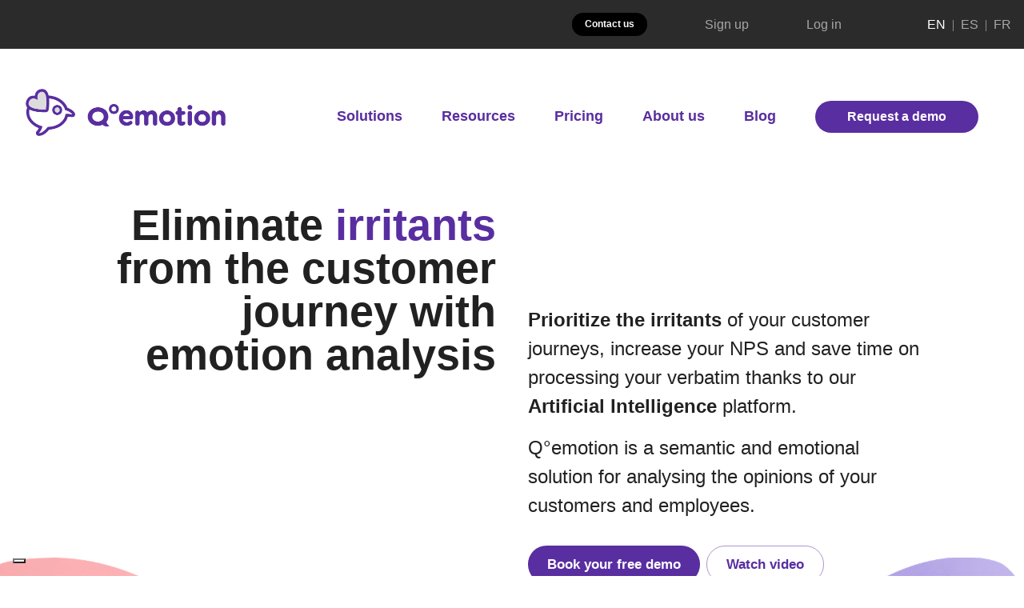

--- FILE ---
content_type: text/html
request_url: https://www.qemotion.com/en/
body_size: 60308
content:
<!DOCTYPE html><html lang="en"><head><meta charSet="utf-8"/><meta http-equiv="x-ua-compatible" content="ie=edge"/><meta name="viewport" content="minimum-scale=1, initial-scale=1, width=device-width, shrink-to-fit=no"/><script>
          (function(h,o,t,j,a,r){h.hj=h.hj||function(){(h.hj.q=h.hj.q||[]).push(arguments)};h._hjSettings={hjid:1356779,hjsv:6};a=o.getElementsByTagName('head')[0];r=o.createElement('script');r.async=1; r.src=t+h._hjSettings.hjid+j+h._hjSettings.hjsv;a.appendChild(r);})(window,document,'https://static.hotjar.com/c/hotjar-','.js?sv=');
          </script><script type="text/javascript">window.ltwAsyncInit = function(){init_multiplegl('https://gl.hostcg.com/',[['https://gl.hostcg.com/','1008','tt7js01xjv']]);};</script><script type="text/javascript" src="https://gl.hostcg.com/js/genlead.js" defer=""></script><script type="text/javascript" src="//cdn.iubenda.com/cs/iubenda_cs.js" charSet="UTF-8" async=""></script><script type="text/javascript">
            var _iub = _iub || [];
            _iub.csConfiguration = {"askConsentAtCookiePolicyUpdate":true,"consentOnContinuedBrowsing":false,"cookiePolicyInOtherWindow":true,"countryDetection":true,"enableCcpa":true,"enableLgpd":true,"floatingPreferencesButtonCaptionColor":"#4E4E4E","floatingPreferencesButtonColor":"#ffffff","floatingPreferencesButtonDisplay":"bottom-left","invalidateConsentWithoutLog":true,"lang":"fr","perPurposeConsent":true,"reloadOnConsent":true,"siteId":2429043,"whitelabel":false,"cookiePolicyId":72523643,"cookiePolicyUrl": "https://www.qemotion.com/fr/legalMention/privacyPolicy/","privacyPolicyUrl": "https://www.qemotion.com/fr/legalMention/privacyPolicy/", "banner":{ "acceptButtonCaptionColor":"white","acceptButtonColor":"#592ea0","acceptButtonDisplay":true,"backgroundColor":"white","brandBackgroundColor":"#FFFFFF","brandTextColor":"#592ea0","closeButtonRejects":true,"customizeButtonCaptionColor":"#4D4D4D","customizeButtonColor":"#DADADA","customizeButtonDisplay":true,"explicitWithdrawal":true,"listPurposes":true,"logo":"[data-uri]","position":"float-bottom-left","rejectButtonCaptionColor":"white","rejectButtonColor":"#592ea0","rejectButtonDisplay":true,"textColor":"black" }};
            </script><script type="text/javascript" src="//cdn.iubenda.com/cs/ccpa/stub.js"></script><script type="text/javascript" src="//cdn.iubenda.com/cs/iubenda_cs.js" charSet="UTF-8" async=""></script><style data-href="/styles.23f56a3a7670b8ccef46.css">.slick-slider{box-sizing:border-box;-webkit-user-select:none;-ms-user-select:none;user-select:none;-webkit-touch-callout:none;-khtml-user-select:none;touch-action:pan-y;-webkit-tap-highlight-color:transparent}.slick-list,.slick-slider{position:relative;display:block}.slick-list{overflow:hidden;margin:0;padding:0}.slick-list:focus{outline:none}.slick-list.dragging{cursor:pointer;cursor:hand}.slick-slider .slick-list,.slick-slider .slick-track{transform:translateZ(0)}.slick-track{position:relative;top:0;left:0;display:block;margin-left:auto;margin-right:auto}.slick-track:after,.slick-track:before{display:table;content:""}.slick-track:after{clear:both}.slick-loading .slick-track{visibility:hidden}.slick-slide{display:none;float:left;height:100%;min-height:1px}[dir=rtl] .slick-slide{float:right}.slick-slide img{display:block}.slick-slide.slick-loading img{display:none}.slick-slide.dragging img{pointer-events:none}.slick-initialized .slick-slide{display:block}.slick-loading .slick-slide{visibility:hidden}.slick-vertical .slick-slide{display:block;height:auto;border:1px solid transparent}.slick-arrow.slick-hidden{display:none}.slick-loading .slick-list{background:#fff url([data-uri]) 50% no-repeat}@font-face{font-family:slick;font-weight:400;font-style:normal;src:url([data-uri]);src:url([data-uri]?#iefix) format("embedded-opentype"),url([data-uri]) format("woff"),url([data-uri]) format("truetype"),url([data-uri]) format("svg")}.slick-next,.slick-prev{font-size:0;line-height:0;position:absolute;top:50%;display:block;width:20px;height:20px;padding:0;transform:translateY(-50%);cursor:pointer;border:none}.slick-next,.slick-next:focus,.slick-next:hover,.slick-prev,.slick-prev:focus,.slick-prev:hover{color:transparent;outline:none;background:transparent}.slick-next:focus:before,.slick-next:hover:before,.slick-prev:focus:before,.slick-prev:hover:before{opacity:1}.slick-next.slick-disabled:before,.slick-prev.slick-disabled:before{opacity:.25}.slick-next:before,.slick-prev:before{font-family:slick;font-size:20px;line-height:1;opacity:.75;color:#fff;-webkit-font-smoothing:antialiased;-moz-osx-font-smoothing:grayscale}.slick-prev{left:-25px}[dir=rtl] .slick-prev{right:-25px;left:auto}.slick-prev:before{content:"\2190"}[dir=rtl] .slick-prev:before{content:"\2192"}.slick-next{right:-25px}[dir=rtl] .slick-next{right:auto;left:-25px}.slick-next:before{content:"\2192"}[dir=rtl] .slick-next:before{content:"\2190"}.slick-dotted.slick-slider{margin-bottom:30px}.slick-dots{position:absolute;bottom:-25px;display:block;width:100%;padding:0;margin:0;list-style:none;text-align:center}.slick-dots li{position:relative;display:inline-block;margin:0 5px;padding:0}.slick-dots li,.slick-dots li button{width:20px;height:20px;cursor:pointer}.slick-dots li button{font-size:0;line-height:0;display:block;padding:5px;color:transparent;border:0;outline:none;background:transparent}.slick-dots li button:focus,.slick-dots li button:hover{outline:none}.slick-dots li button:focus:before,.slick-dots li button:hover:before{opacity:1}.slick-dots li button:before{font-family:slick;font-size:6px;line-height:20px;position:absolute;top:0;left:0;width:20px;height:20px;content:"\2022";text-align:center;opacity:.25;color:#000;-webkit-font-smoothing:antialiased;-moz-osx-font-smoothing:grayscale}.slick-dots li.slick-active button:before{opacity:.75;color:#000}</style><meta name="generator" content="Gatsby 2.22.17"/><script>window.dataLayer = window.dataLayer || [];window.dataLayer.push({"platform":"gatsby"}); (function(w,d,s,l,i){w[l]=w[l]||[];w[l].push({'gtm.start': new Date().getTime(),event:'gtm.js'});var f=d.getElementsByTagName(s)[0], j=d.createElement(s),dl=l!='dataLayer'?'&l='+l:'';j.async=true;j.src= 'https://www.googletagmanager.com/gtm.js?id='+i+dl+'';f.parentNode.insertBefore(j,f); })(window,document,'script','dataLayer', 'GTM-NGNW7FZ');</script><title data-react-helmet="true">Q°emotion – Emotional &amp; Semantic analysis of Customer Reviews</title><link data-react-helmet="true" rel="alternate" hrefLang="fr" href="https://www.qemotion.com/fr/"/><link data-react-helmet="true" rel="alternate" hrefLang="en" href="https://www.qemotion.com/en/"/><link data-react-helmet="true" rel="alternate" hrefLang="x-default" href="https://www.qemotion.com/en/"/><meta data-react-helmet="true" name="description" content="How do your customers feel about your brand?
Find out how AI and emotion analysis helps you analyze your feedback to get the job done."/><meta data-react-helmet="true" property="og:title" content="Q°emotion – Emotional &amp; Semantic analysis of Customer Reviews"/><meta data-react-helmet="true" property="og:description" content="How do your customers feel about your brand?
Find out how AI and emotion analysis helps you analyze your feedback to get the job done."/><meta data-react-helmet="true" property="og:image" content="https://d26qqgrv9k7sjh.cloudfront.net/report.jpg"/><meta data-react-helmet="true" property="og:type" content="website"/><meta data-react-helmet="true" name="twitter:card" content="summary"/><meta data-react-helmet="true" name="twitter:creator" content="Q°emotion"/><meta data-react-helmet="true" name="twitter:title" content="Q°emotion – Emotional &amp; Semantic analysis of Customer Reviews"/><meta data-react-helmet="true" name="twitter:description" content="How do your customers feel about your brand?
Find out how AI and emotion analysis helps you analyze your feedback to get the job done."/><meta data-react-helmet="true" name="twitter:image" content="https://d26qqgrv9k7sjh.cloudfront.net/report.jpg"/><meta data-react-helmet="true" name="keywords" content="Emotional analysis, AI, SaaS solution, Q emotion, Customer review, Customer feedback, Feedbacks, Verbatim"/><script data-react-helmet="true" rel="preload" src="https://cdnjs.cloudflare.com/polyfill/v3/polyfill.min.js" async=""></script><link rel="preconnect dns-prefetch" href="https://www.google-analytics.com"/><script>
  
  function gaOptout(){document.cookie=disableStr+'=true; expires=Thu, 31 Dec 2099 23:59:59 UTC;path=/',window[disableStr]=!0}var gaProperty='UA-141826317-1',disableStr='ga-disable-'+gaProperty;document.cookie.indexOf(disableStr+'=true')>-1&&(window[disableStr]=!0);
  if(!(parseInt(navigator.doNotTrack) === 1 || parseInt(window.doNotTrack) === 1 || parseInt(navigator.msDoNotTrack) === 1 || navigator.doNotTrack === "yes")) {
    (function(i,s,o,g,r,a,m){i['GoogleAnalyticsObject']=r;i[r]=i[r]||function(){
    (i[r].q=i[r].q||[]).push(arguments)},i[r].l=1*new Date();a=s.createElement(o),
    m=s.getElementsByTagName(o)[0];a.async=1;a.src=g;m.parentNode.insertBefore(a,m)
    })(window,document,'script','https://www.google-analytics.com/analytics.js','ga');
  }
  if (typeof ga === "function") {
    ga('create', 'UA-141826317-1', 'auto', {});
      ga('set', 'anonymizeIp', true);
      
      
      
      
      }</script><style id="server-side-jss">html {
  box-sizing: border-box;
  -webkit-font-smoothing: antialiased;
  -moz-osx-font-smoothing: grayscale;
}
*, *::before, *::after {
  box-sizing: inherit;
}
body {
  margin: 0;
  background-color: #FFF;
}
@media print {
  body {
    background-color: #fff;
  }
}
@font-face {
  font-display: swap;
}
.jss128 {
  color: inherit;
  border: 0;
  margin: 0;
  cursor: pointer;
  display: inline-flex;
  outline: none;
  padding: 0;
  position: relative;
  align-items: center;
  user-select: none;
  border-radius: 0;
  vertical-align: middle;
  justify-content: center;
  -moz-appearance: none;
  text-decoration: none;
  background-color: transparent;
  -webkit-appearance: none;
  -webkit-tap-highlight-color: transparent;
}
.jss128::-moz-focus-inner {
  border-style: none;
}
.jss128.jss129 {
  cursor: default;
  pointer-events: none;
}
.jss102 {
  color: rgba(0, 0, 0, 0.87);
  padding: 6px 16px;
  font-size: 1rem;
  min-width: 64px;
  box-sizing: border-box;
  transition: background-color 250ms cubic-bezier(0.4, 0, 0.2, 1) 0ms,box-shadow 250ms cubic-bezier(0.4, 0, 0.2, 1) 0ms,border 250ms cubic-bezier(0.4, 0, 0.2, 1) 0ms;
  box-shadow: none;
  line-height: 1.75;
  font-family: "Nunito", "Roboto", Arial, "Helvetica Neue", Helvetica, sans-serif;
  font-weight: 700;
  border-radius: 3000px;
  text-transform: initial;
}
.jss102:hover {
  text-decoration: none;
  background-color: rgba(0, 0, 0, 0.08);
}
.jss102.jss122 {
  color: rgba(0, 0, 0, 0.26);
}
@media (hover: none) {
  .jss102:hover {
    background-color: transparent;
  }
}
.jss102:hover.jss122 {
  background-color: transparent;
}
.jss103 {
  width: 100%;
  display: inherit;
  align-items: inherit;
  justify-content: inherit;
}
.jss104 {
  padding: 6px 8px;
}
.jss105 {
  color: #592ea0;
}
.jss105:hover {
  background-color: rgba(89, 46, 160, 0.08);
}
@media (hover: none) {
  .jss105:hover {
    background-color: transparent;
  }
}
.jss106 {
  color: #db2156;
}
.jss106:hover {
  background-color: rgba(219, 33, 86, 0.08);
}
@media (hover: none) {
  .jss106:hover {
    background-color: transparent;
  }
}
.jss110 {
  border: 1px solid rgba(0, 0, 0, 0.23);
  padding: 5px 16px;
}
.jss110.jss122 {
  border: 1px solid rgba(0, 0, 0, 0.26);
}
.jss111 {
  color: #592ea0;
  border: 1px solid rgba(89, 46, 160, 0.5);
}
.jss111:hover {
  border: 1px solid #592ea0;
  background-color: rgba(89, 46, 160, 0.08);
}
@media (hover: none) {
  .jss111:hover {
    background-color: transparent;
  }
}
.jss112 {
  color: #db2156;
  border: 1px solid rgba(219, 33, 86, 0.5);
}
.jss112:hover {
  border: 1px solid #db2156;
  background-color: rgba(219, 33, 86, 0.08);
}
.jss112.jss122 {
  border: 1px solid rgba(0, 0, 0, 0.26);
}
@media (hover: none) {
  .jss112:hover {
    background-color: transparent;
  }
}
.jss113 {
  color: rgba(0, 0, 0, 0.87);
  box-shadow: none;
  background-color: #e0e0e0;
}
.jss113.jss121 {
  box-shadow: 0px 3px 5px -1px rgba(0,0,0,0.2),0px 6px 10px 0px rgba(0,0,0,0.14),0px 1px 18px 0px rgba(0,0,0,0.12);
}
.jss113:active {
  box-shadow: 0px 5px 5px -3px rgba(0,0,0,0.2),0px 8px 10px 1px rgba(0,0,0,0.14),0px 3px 14px 2px rgba(0,0,0,0.12);
}
.jss113.jss122 {
  color: rgba(0, 0, 0, 0.26);
  box-shadow: none;
  background-color: rgba(0, 0, 0, 0.12);
}
.jss113:hover {
  background-color: #d5d5d5;
}
@media (hover: none) {
  .jss113:hover {
    background-color: #e0e0e0;
  }
}
.jss113:hover.jss122 {
  background-color: rgba(0, 0, 0, 0.12);
}
.jss114 {
  color: #fff;
  background-color: #592ea0;
}
.jss114:hover {
  background-color: rgb(62, 32, 112);
}
@media (hover: none) {
  .jss114:hover {
    background-color: #592ea0;
  }
}
.jss115 {
  color: #fff;
  background-color: #db2156;
}
.jss115:hover {
  background-color: rgb(153, 23, 60);
}
@media (hover: none) {
  .jss115:hover {
    background-color: #db2156;
  }
}
.jss119 {
  width: 56px;
  height: 56px;
  padding: 0;
  min-width: 0;
  box-shadow: 0px 3px 5px -1px rgba(0,0,0,0.2),0px 6px 10px 0px rgba(0,0,0,0.14),0px 1px 18px 0px rgba(0,0,0,0.12);
  border-radius: 50%;
}
.jss119:active {
  box-shadow: 0px 7px 8px -4px rgba(0,0,0,0.2),0px 12px 17px 2px rgba(0,0,0,0.14),0px 5px 22px 4px rgba(0,0,0,0.12);
}
.jss120 {
  width: auto;
  height: 48px;
  padding: 0 16px;
  min-width: 48px;
  border-radius: 24px;
}
.jss123 {
  color: inherit;
  border-color: currentColor;
}
.jss124 {
  width: 40px;
  height: 40px;
}
.jss125 {
  padding: 4px 8px;
  min-width: 64px;
  font-size: 0.9285714285714285rem;
}
.jss126 {
  padding: 8px 24px;
  font-size: 1.0714285714285714rem;
}
.jss127 {
  width: 100%;
}
.jss131 {
  margin: 0;
  display: block;
}
.jss132 {
  color: rgba(0, 0, 0, 0.54);
  font-size: 8rem;
  font-weight: 300;
  font-family: "Nunito", "Roboto", Arial, "Helvetica Neue", Helvetica, sans-serif;
  line-height: 1.14286em;
  margin-left: -.04em;
  letter-spacing: -.04em;
}
.jss133 {
  color: rgba(0, 0, 0, 0.54);
  font-size: 4rem;
  font-weight: 400;
  font-family: "Nunito", "Roboto", Arial, "Helvetica Neue", Helvetica, sans-serif;
  line-height: 1.30357em;
  margin-left: -.02em;
  letter-spacing: -.02em;
}
.jss134 {
  color: rgba(0, 0, 0, 0.54);
  font-size: 3.214285714285714rem;
  font-weight: 400;
  font-family: "Nunito", "Roboto", Arial, "Helvetica Neue", Helvetica, sans-serif;
  line-height: 1.13333em;
  margin-left: -.02em;
}
.jss135 {
  color: rgba(0, 0, 0, 0.54);
  font-size: 2.4285714285714284rem;
  font-weight: 400;
  font-family: "Nunito", "Roboto", Arial, "Helvetica Neue", Helvetica, sans-serif;
  line-height: 1.20588em;
}
.jss136 {
  color: rgba(0, 0, 0, 0.87);
  font-size: 1.7142857142857142rem;
  font-weight: 400;
  font-family: "Nunito", "Roboto", Arial, "Helvetica Neue", Helvetica, sans-serif;
  line-height: 1.35417em;
}
.jss137 {
  color: rgba(0, 0, 0, 0.87);
  font-size: 1.5rem;
  font-weight: 500;
  font-family: "Nunito", "Roboto", Arial, "Helvetica Neue", Helvetica, sans-serif;
  line-height: 1.16667em;
}
.jss138 {
  color: rgba(0, 0, 0, 0.87);
  font-size: 1.1428571428571428rem;
  font-weight: 400;
  font-family: "Nunito", "Roboto", Arial, "Helvetica Neue", Helvetica, sans-serif;
  line-height: 1.5em;
}
.jss139 {
  color: rgba(0, 0, 0, 0.87);
  font-size: 18px;
  font-family: "Nunito", "Roboto", Arial, "Helvetica Neue", Helvetica, sans-serif;
  font-weight: 400;
  line-height: 1.5;
}
.jss140 {
  color: rgba(0, 0, 0, 0.87);
  font-size: 24px;
  font-family: "Nunito", "Roboto", Arial, "Helvetica Neue", Helvetica, sans-serif;
  font-weight: 400;
  line-height: 1.5;
}
.jss141 {
  color: rgba(0, 0, 0, 0.87);
  font-size: 14px;
  font-family: "Nunito", "Roboto", Arial, "Helvetica Neue", Helvetica, sans-serif;
  font-weight: 400;
  line-height: 1.66;
}
.jss142 {
  color: rgba(0, 0, 0, 0.87);
  font-size: 1rem;
  font-family: "Nunito", "Roboto", Arial, "Helvetica Neue", Helvetica, sans-serif;
  font-weight: 700;
  line-height: 1.75;
  text-transform: uppercase;
}
.jss143 {
  color: rgba(0, 0, 0, 0.87);
  font-size: 54px;
  font-family: "Montserrat", Arial, "Helvetica Neue", Helvetica, sans-serif;
  font-weight: bold;
  line-height: 1;
}
.jss144 {
  color: rgba(0, 0, 0, 0.87);
  font-size: 48px;
  font-family: "Montserrat", Arial, "Helvetica Neue", Helvetica, sans-serif;
  font-weight: bold;
  line-height: 1;
}
.jss145 {
  color: rgba(0, 0, 0, 0.87);
  font-size: 3.4285714285714284rem;
  font-family: "Montserrat", Arial, "Helvetica Neue", Helvetica, sans-serif;
  font-weight: bold;
  line-height: 1.04;
}
.jss146 {
  color: rgba(0, 0, 0, 0.87);
  font-size: 2.4285714285714284rem;
  font-family: "Montserrat", Arial, "Helvetica Neue", Helvetica, sans-serif;
  font-weight: bold;
  line-height: 1.17;
}
.jss147 {
  color: rgba(0, 0, 0, 0.87);
  font-size: 36px;
  font-family: "Montserrat", Arial, "Helvetica Neue", Helvetica, sans-serif;
  font-weight: bold;
  line-height: 1.33;
}
.jss148 {
  color: rgba(0, 0, 0, 0.87);
  font-size: 30px;
  font-family: "Montserrat", Arial, "Helvetica Neue", Helvetica, sans-serif;
  font-weight: bold;
  line-height: 1.6;
}
.jss149 {
  color: rgba(0, 0, 0, 0.87);
  font-size: 1.1428571428571428rem;
  font-family: "Nunito", "Roboto", Arial, "Helvetica Neue", Helvetica, sans-serif;
  font-weight: 400;
  line-height: 1.75;
}
.jss150 {
  color: rgba(0, 0, 0, 0.87);
  font-size: 20px;
  font-family: "Nunito", "Roboto", Arial, "Helvetica Neue", Helvetica, sans-serif;
  font-weight: bold;
  line-height: 1.57;
}
.jss151 {
  color: rgba(0, 0, 0, 0.87);
  font-size: 0.8571428571428571rem;
  font-family: "Nunito", "Roboto", Arial, "Helvetica Neue", Helvetica, sans-serif;
  font-weight: 400;
  line-height: 2.66;
  text-transform: uppercase;
}
.jss152 {
  width: 1px;
  height: 1px;
  position: absolute;
  overflow: hidden;
}
.jss153 {
  text-align: left;
}
.jss154 {
  text-align: center;
}
.jss155 {
  text-align: right;
}
.jss156 {
  text-align: justify;
}
.jss157 {
  overflow: hidden;
  white-space: nowrap;
  text-overflow: ellipsis;
}
.jss158 {
  margin-bottom: 0.35em;
}
.jss159 {
  margin-bottom: 16px;
}
.jss160 {
  color: inherit;
}
.jss161 {
  color: #592ea0;
}
.jss162 {
  color: #db2156;
}
.jss163 {
  color: rgba(0, 0, 0, 0.87);
}
.jss164 {
  color: rgba(0, 0, 0, 0.54);
}
.jss165 {
  color: #f44336;
}
.jss166 {
  display: inline;
}
.jss167 {
  fill: currentColor;
  width: 1em;
  height: 1em;
  display: inline-block;
  font-size: 24px;
  transition: fill 200ms cubic-bezier(0.4, 0, 0.2, 1) 0ms;
  user-select: none;
  flex-shrink: 0;
}
.jss168 {
  color: #592ea0;
}
.jss169 {
  color: #db2156;
}
.jss170 {
  color: rgba(0, 0, 0, 0.54);
}
.jss171 {
  color: #f44336;
}
.jss172 {
  color: rgba(0, 0, 0, 0.26);
}
.jss173 {
  font-size: inherit;
}
.jss174 {
  font-size: 20px;
}
.jss175 {
  font-size: 35px;
}
.jss100 {
  top: 0;
  left: 0;
  right: 0;
  bottom: 0;
  z-index: 1300;
  position: fixed;
}
.jss101 {
  visibility: hidden;
}
.jss177 {
  flex: 0 0 auto;
}
.jss178 {
  top: 0;
  flex: 1 0 auto;
  height: 100%;
  display: flex;
  z-index: 1200;
  outline: none;
  position: fixed;
  overflow-y: auto;
  flex-direction: column;
  -webkit-overflow-scrolling: touch;
}
.jss179 {
  left: 0;
  right: auto;
}
.jss180 {
  left: auto;
  right: 0;
}
.jss181 {
  top: 0;
  left: 0;
  right: 0;
  bottom: auto;
  height: auto;
  max-height: 100%;
}
.jss182 {
  top: auto;
  left: 0;
  right: 0;
  bottom: 0;
  height: auto;
  max-height: 100%;
}
.jss183 {
  border-right: 1px solid rgba(0, 0, 0, 0.12);
}
.jss184 {
  border-bottom: 1px solid rgba(0, 0, 0, 0.12);
}
.jss185 {
  border-left: 1px solid rgba(0, 0, 0, 0.12);
}
.jss186 {
  border-top: 1px solid rgba(0, 0, 0, 0.12);
}
.jss1 {
  width: 100%;
  display: flex;
  flex-wrap: wrap;
  box-sizing: border-box;
}
.jss2 {
  margin: 0;
  box-sizing: border-box;
}
.jss3 {
  min-width: 0;
}
.jss4 {
  flex-direction: column;
}
.jss5 {
  flex-direction: column-reverse;
}
.jss6 {
  flex-direction: row-reverse;
}
.jss7 {
  flex-wrap: nowrap;
}
.jss8 {
  flex-wrap: wrap-reverse;
}
.jss9 {
  align-items: center;
}
.jss10 {
  align-items: flex-start;
}
.jss11 {
  align-items: flex-end;
}
.jss12 {
  align-items: baseline;
}
.jss13 {
  align-content: center;
}
.jss14 {
  align-content: flex-start;
}
.jss15 {
  align-content: flex-end;
}
.jss16 {
  align-content: space-between;
}
.jss17 {
  align-content: space-around;
}
.jss18 {
  justify-content: center;
}
.jss19 {
  justify-content: flex-end;
}
.jss20 {
  justify-content: space-between;
}
.jss21 {
  justify-content: space-around;
}
.jss22 {
  justify-content: space-evenly;
}
.jss23 {
  width: calc(100% + 8px);
  margin: -4px;
}
.jss23 > .jss2 {
  padding: 4px;
}
.jss24 {
  width: calc(100% + 16px);
  margin: -8px;
}
.jss24 > .jss2 {
  padding: 8px;
}
.jss25 {
  width: calc(100% + 24px);
  margin: -12px;
}
.jss25 > .jss2 {
  padding: 12px;
}
.jss26 {
  width: calc(100% + 32px);
  margin: -16px;
}
.jss26 > .jss2 {
  padding: 16px;
}
.jss27 {
  width: calc(100% + 40px);
  margin: -20px;
}
.jss27 > .jss2 {
  padding: 20px;
}
.jss28 {
  flex-grow: 0;
  max-width: none;
  flex-basis: auto;
}
.jss29 {
  flex-grow: 1;
  max-width: 100%;
  flex-basis: 0;
}
.jss30 {
  flex-grow: 0;
  max-width: 8.333333%;
  flex-basis: 8.333333%;
}
.jss31 {
  flex-grow: 0;
  max-width: 16.666667%;
  flex-basis: 16.666667%;
}
.jss32 {
  flex-grow: 0;
  max-width: 25%;
  flex-basis: 25%;
}
.jss33 {
  flex-grow: 0;
  max-width: 33.333333%;
  flex-basis: 33.333333%;
}
.jss34 {
  flex-grow: 0;
  max-width: 41.666667%;
  flex-basis: 41.666667%;
}
.jss35 {
  flex-grow: 0;
  max-width: 50%;
  flex-basis: 50%;
}
.jss36 {
  flex-grow: 0;
  max-width: 58.333333%;
  flex-basis: 58.333333%;
}
.jss37 {
  flex-grow: 0;
  max-width: 66.666667%;
  flex-basis: 66.666667%;
}
.jss38 {
  flex-grow: 0;
  max-width: 75%;
  flex-basis: 75%;
}
.jss39 {
  flex-grow: 0;
  max-width: 83.333333%;
  flex-basis: 83.333333%;
}
.jss40 {
  flex-grow: 0;
  max-width: 91.666667%;
  flex-basis: 91.666667%;
}
.jss41 {
  flex-grow: 0;
  max-width: 100%;
  flex-basis: 100%;
}
@media (min-width:600px) {
  .jss42 {
    flex-grow: 0;
    max-width: none;
    flex-basis: auto;
  }
  .jss43 {
    flex-grow: 1;
    max-width: 100%;
    flex-basis: 0;
  }
  .jss44 {
    flex-grow: 0;
    max-width: 8.333333%;
    flex-basis: 8.333333%;
  }
  .jss45 {
    flex-grow: 0;
    max-width: 16.666667%;
    flex-basis: 16.666667%;
  }
  .jss46 {
    flex-grow: 0;
    max-width: 25%;
    flex-basis: 25%;
  }
  .jss47 {
    flex-grow: 0;
    max-width: 33.333333%;
    flex-basis: 33.333333%;
  }
  .jss48 {
    flex-grow: 0;
    max-width: 41.666667%;
    flex-basis: 41.666667%;
  }
  .jss49 {
    flex-grow: 0;
    max-width: 50%;
    flex-basis: 50%;
  }
  .jss50 {
    flex-grow: 0;
    max-width: 58.333333%;
    flex-basis: 58.333333%;
  }
  .jss51 {
    flex-grow: 0;
    max-width: 66.666667%;
    flex-basis: 66.666667%;
  }
  .jss52 {
    flex-grow: 0;
    max-width: 75%;
    flex-basis: 75%;
  }
  .jss53 {
    flex-grow: 0;
    max-width: 83.333333%;
    flex-basis: 83.333333%;
  }
  .jss54 {
    flex-grow: 0;
    max-width: 91.666667%;
    flex-basis: 91.666667%;
  }
  .jss55 {
    flex-grow: 0;
    max-width: 100%;
    flex-basis: 100%;
  }
}
@media (min-width:960px) {
  .jss56 {
    flex-grow: 0;
    max-width: none;
    flex-basis: auto;
  }
  .jss57 {
    flex-grow: 1;
    max-width: 100%;
    flex-basis: 0;
  }
  .jss58 {
    flex-grow: 0;
    max-width: 8.333333%;
    flex-basis: 8.333333%;
  }
  .jss59 {
    flex-grow: 0;
    max-width: 16.666667%;
    flex-basis: 16.666667%;
  }
  .jss60 {
    flex-grow: 0;
    max-width: 25%;
    flex-basis: 25%;
  }
  .jss61 {
    flex-grow: 0;
    max-width: 33.333333%;
    flex-basis: 33.333333%;
  }
  .jss62 {
    flex-grow: 0;
    max-width: 41.666667%;
    flex-basis: 41.666667%;
  }
  .jss63 {
    flex-grow: 0;
    max-width: 50%;
    flex-basis: 50%;
  }
  .jss64 {
    flex-grow: 0;
    max-width: 58.333333%;
    flex-basis: 58.333333%;
  }
  .jss65 {
    flex-grow: 0;
    max-width: 66.666667%;
    flex-basis: 66.666667%;
  }
  .jss66 {
    flex-grow: 0;
    max-width: 75%;
    flex-basis: 75%;
  }
  .jss67 {
    flex-grow: 0;
    max-width: 83.333333%;
    flex-basis: 83.333333%;
  }
  .jss68 {
    flex-grow: 0;
    max-width: 91.666667%;
    flex-basis: 91.666667%;
  }
  .jss69 {
    flex-grow: 0;
    max-width: 100%;
    flex-basis: 100%;
  }
}
@media (min-width:1280px) {
  .jss70 {
    flex-grow: 0;
    max-width: none;
    flex-basis: auto;
  }
  .jss71 {
    flex-grow: 1;
    max-width: 100%;
    flex-basis: 0;
  }
  .jss72 {
    flex-grow: 0;
    max-width: 8.333333%;
    flex-basis: 8.333333%;
  }
  .jss73 {
    flex-grow: 0;
    max-width: 16.666667%;
    flex-basis: 16.666667%;
  }
  .jss74 {
    flex-grow: 0;
    max-width: 25%;
    flex-basis: 25%;
  }
  .jss75 {
    flex-grow: 0;
    max-width: 33.333333%;
    flex-basis: 33.333333%;
  }
  .jss76 {
    flex-grow: 0;
    max-width: 41.666667%;
    flex-basis: 41.666667%;
  }
  .jss77 {
    flex-grow: 0;
    max-width: 50%;
    flex-basis: 50%;
  }
  .jss78 {
    flex-grow: 0;
    max-width: 58.333333%;
    flex-basis: 58.333333%;
  }
  .jss79 {
    flex-grow: 0;
    max-width: 66.666667%;
    flex-basis: 66.666667%;
  }
  .jss80 {
    flex-grow: 0;
    max-width: 75%;
    flex-basis: 75%;
  }
  .jss81 {
    flex-grow: 0;
    max-width: 83.333333%;
    flex-basis: 83.333333%;
  }
  .jss82 {
    flex-grow: 0;
    max-width: 91.666667%;
    flex-basis: 91.666667%;
  }
  .jss83 {
    flex-grow: 0;
    max-width: 100%;
    flex-basis: 100%;
  }
}
@media (min-width:1920px) {
  .jss84 {
    flex-grow: 0;
    max-width: none;
    flex-basis: auto;
  }
  .jss85 {
    flex-grow: 1;
    max-width: 100%;
    flex-basis: 0;
  }
  .jss86 {
    flex-grow: 0;
    max-width: 8.333333%;
    flex-basis: 8.333333%;
  }
  .jss87 {
    flex-grow: 0;
    max-width: 16.666667%;
    flex-basis: 16.666667%;
  }
  .jss88 {
    flex-grow: 0;
    max-width: 25%;
    flex-basis: 25%;
  }
  .jss89 {
    flex-grow: 0;
    max-width: 33.333333%;
    flex-basis: 33.333333%;
  }
  .jss90 {
    flex-grow: 0;
    max-width: 41.666667%;
    flex-basis: 41.666667%;
  }
  .jss91 {
    flex-grow: 0;
    max-width: 50%;
    flex-basis: 50%;
  }
  .jss92 {
    flex-grow: 0;
    max-width: 58.333333%;
    flex-basis: 58.333333%;
  }
  .jss93 {
    flex-grow: 0;
    max-width: 66.666667%;
    flex-basis: 66.666667%;
  }
  .jss94 {
    flex-grow: 0;
    max-width: 75%;
    flex-basis: 75%;
  }
  .jss95 {
    flex-grow: 0;
    max-width: 83.333333%;
    flex-basis: 83.333333%;
  }
  .jss96 {
    flex-grow: 0;
    max-width: 91.666667%;
    flex-basis: 91.666667%;
  }
  .jss97 {
    flex-grow: 0;
    max-width: 100%;
    flex-basis: 100%;
  }
}
.jss99 {
  outline: none;
  position: absolute;
  min-width: 16px;
  max-width: calc(100% - 32px);
  overflow-y: auto;
  overflow-x: hidden;
  min-height: 16px;
  max-height: calc(100% - 32px);
}
.jss98 {
  max-height: calc(100% - 96px);
  -webkit-overflow-scrolling: touch;
}</style><style data-styled="cftSRj kyAEbA iGzJOI bpUWhI hroYRK hpvsRD dkpksh jFEOLB hDKubH TkWjw aluAY htmjKL jNCJwh hJtXmd doZcYv gPonDA kfSDYR bLELTK bNQejt hlVCfH eIvCIP kxaCcY caNhmx iwYvnn pkviC hVkaCl fmasDO laMhTx dghmWb fycpdP gzuMAM jHAAWq cFmxmc dklByi gKBrbR kmIirR lFgaY duKQCI fhxfL btRvcN cqCUmo bLgqAC bAjlzb dsiiwi ctTrpI jKdNLR fMcMYh fRHBOS kmfRIB cNJKoj bevYkj hGmyAg hYixLn dFgCcP ePOJaT hXksai ivOSWM hHlzEE cdomlI bQYCjQ jNubFQ bzqJYV jhPHkX dQhggt eCincQ hEZNRq gSFcXw hWrJbi dZDpCH cUiuCe djMIau iaZrSq hNtipV cVrYEZ hRBBZB bmqnuv kAnwj jERJho XLGIN Mtizk bhTMlh dBuGlQ hXTBSo dRZDHB dMEXnc ZymWv XRJeb jvsJaT hvAebF ldazUm" data-styled-version="4.4.1">
/* sc-component-id: connexion__ConnexionContent-sc-778jd0-0 */
.gPonDA{display:-webkit-box;display:-webkit-flex;display:-ms-flexbox;display:flex;-webkit-align-items:flex-end;-webkit-box-align:flex-end;-ms-flex-align:flex-end;align-items:flex-end;} @media only screen and (max-width:1280px){.gPonDA{font-size:initial;}} @media only screen and (max-width:960px){.gPonDA{font-size:20px;padding-top:1rem;}}
/* sc-component-id: connexion__StyledLink-sc-778jd0-1 */
.kfSDYR{color:#a6a6a6;line-height:0.8;font-weight:normal;-webkit-text-decoration:none;text-decoration:none;} .kfSDYR:hover{color:#FFF;} @media only screen and (max-width:960px){.kfSDYR{color:#FFF;}}
/* sc-component-id: lang__LangBlock-sc-1dd7v02-0 */
.bNQejt{font-weight:normal;color:#a6a6a6;line-height:0.8;-webkit-text-decoration:none;text-decoration:none;} @media only screen and (max-width:960px){.bNQejt{-webkit-box-pack:end;-webkit-justify-content:flex-end;-ms-flex-pack:end;justify-content:flex-end;}}
/* sc-component-id: lang__LangContent-sc-1dd7v02-1 */
.eIvCIP{font-weight:normal;color:#FFF;line-height:0.8;display:-webkit-box;display:-webkit-flex;display:-ms-flexbox;display:flex;-webkit-align-items:flex-end;-webkit-box-align:flex-end;-ms-flex-align:flex-end;align-items:flex-end;-webkit-text-decoration:none;text-decoration:none;} .eIvCIP:hover{color:#FFF;} @media only screen and (max-width:1280px){.eIvCIP{font-size:initial;}} @media only screen and (max-width:960px){.eIvCIP{font-size:24px;}}.kxaCcY{font-weight:normal;color:#a6a6a6;line-height:0.8;display:-webkit-box;display:-webkit-flex;display:-ms-flexbox;display:flex;-webkit-align-items:flex-end;-webkit-box-align:flex-end;-ms-flex-align:flex-end;align-items:flex-end;-webkit-text-decoration:none;text-decoration:none;} .kxaCcY:hover{color:#FFF;} @media only screen and (max-width:1280px){.kxaCcY{font-size:initial;}} @media only screen and (max-width:960px){.kxaCcY{font-size:24px;}}
/* sc-component-id: lang__StyledLink-sc-1dd7v02-2 */
.hlVCfH{-webkit-text-decoration:none;text-decoration:none;}
/* sc-component-id: lang__Separator-sc-1dd7v02-3 */
.caNhmx{padding:0.5rem;}
/* sc-component-id: social__SocialImages-cunlsb-0 */
.XRJeb a{display:-webkit-box;display:-webkit-flex;display:-ms-flexbox;display:flex;-webkit-align-content:center;-ms-flex-line-pack:center;align-content:center;-webkit-align-items:center;-webkit-box-align:center;-ms-flex-align:center;align-items:center;} .XRJeb a:nth-child(3) svg{width:30px;height:30px;} .XRJeb path{fill:#FFF;}
/* sc-component-id: Button__StyledButton-sc-7qxi8c-0 */
.jFEOLB{background-color:#000;color:#FFF;margin-left:8px;padding-left:16px;padding-right:16px;} .jFEOLB:hover{background-color:#a6a6a6;}.hDKubH{margin-top:16px;}.TkWjw{background-color:#db2156;margin-top:16px;} .TkWjw:hover{background-color:#99173c;}.aluAY{background-color:#ff8104;margin-top:8px;} .aluAY:hover{background-color:#b25a02;}.htmjKL{background-color:#db2156;margin-top:8px;} .htmjKL:hover{background-color:#99173c;}.jNCJwh{background-color:#8bdb00;margin-top:8px;} .jNCJwh:hover{background-color:#619900;}
/* sc-component-id: Container-xfpmpb-0 */
.fmasDO{display:-webkit-box;display:-webkit-flex;display:-ms-flexbox;display:flex;-webkit-align-items:center;-webkit-box-align:center;-ms-flex-align:center;align-items:center;-webkit-flex-direction:column;-ms-flex-direction:column;flex-direction:column;}
/* sc-component-id: FormModal__StyledModal-jz06c7-0 */
.hJtXmd{overflow:scroll;-webkit-overflow-scrolling:touch;z-index:2147483648;}
/* sc-component-id: contact__Contact-sc-153yr0j-0 */
.hroYRK{color:#FFF;} @media only screen and (max-width:1280px){.hroYRK{-webkit-align-items:flex-end;-webkit-box-align:flex-end;-ms-flex-align:flex-end;align-items:flex-end;}} @media only screen and (max-width:960px){.hroYRK{-webkit-box-pack:center;-webkit-justify-content:center;-ms-flex-pack:center;justify-content:center;-webkit-align-items:center;-webkit-box-align:center;-ms-flex-align:center;align-items:center;}}
/* sc-component-id: contact__ContactButton-sc-153yr0j-2 */
.dkpksh{margin:0.5rem 0;} .dkpksh a{-webkit-text-decoration:none;text-decoration:none;} @media only screen and (max-width:1280px){.dkpksh span{font-size:12px;}}
/* sc-component-id: contact__DropDiv-sc-153yr0j-3 */
.hpvsRD{z-index:1;top:2rem;} .hpvsRD .MuiPaper-root-203{background-color:transparent;} .hpvsRD ul{padding:0;} @media only screen and (max-width:1280px){.hpvsRD{top:1.8rem;}}
/* sc-component-id: preheader__Preheader-zmn652-0 */
.cftSRj{background-color:#2b2b2b;color:#FFF;position:relative;z-index:1;padding:0 4rem;} @media only screen and (max-width:1280px){.cftSRj{padding:0 0.5rem;}} @media only screen and (max-width:960px){.cftSRj{padding:0;}}
/* sc-component-id: preheader__BoxSlogan-zmn652-1 */
.kyAEbA{display:inline-block;padding:8px;width:42%;} @media only screen and (max-width:1280px){.kyAEbA{width:42%;}} @media only screen and (max-width:960px){.kyAEbA{display:none;}}
/* sc-component-id: preheader__BoxContact-zmn652-2 */
.bpUWhI{display:inline-block;padding:8px;margin-right:8px;} @media only screen and (max-width:960px){.bpUWhI{width:100%;-webkit-box-pack:center;-webkit-justify-content:center;-ms-flex-pack:center;justify-content:center;margin:0;}}
/* sc-component-id: preheader__BoxConnexion-zmn652-3 */
.doZcYv{display:inline-block;margin-left:40px;display:-webkit-box;display:-webkit-flex;display:-ms-flexbox;display:flex;width:20%;} @media only screen and (max-width:960px){.doZcYv{display:none;}}
/* sc-component-id: preheader__BoxLang-zmn652-4 */
.bLELTK{display:inline-block;padding:8px;display:-webkit-box;display:-webkit-flex;display:-ms-flexbox;display:flex;} @media only screen and (max-width:960px){.bLELTK{display:none;}}
/* sc-component-id: preheader__BoxSocial-zmn652-5 */
.iGzJOI{display:inline-block;padding:8px;display:-webkit-box;display:-webkit-flex;display:-ms-flexbox;display:flex;width:10%;} @media only screen and (max-width:1280px){.iGzJOI a svg{width:20px !important;height:20px !important;}} @media only screen and (max-width:960px){.iGzJOI{display:none;}}
/* sc-component-id: navMobile__MobileNav-sc-1fdemk8-0 */
.iwYvnn{padding:1rem;}
/* sc-component-id: navMobile__Logo-sc-1fdemk8-1 */
.pkviC{width:20%;} .pkviC img{max-width:240px;} @media only screen and (min-width:0px) and (max-width:340px){.pkviC img{max-width:200px;}}
/* sc-component-id: navMobile__StyledDrawer-sc-1fdemk8-3 */
.hVkaCl{z-index:2247483648 !important;} .hVkaCl >:last-child{background:#592ea0;color:#FFF;height:100%;}
/* sc-component-id: BlockPartnership__PartnershipContainer-sc-10xw7qk-0 */
.gSFcXw{margin:0 auto;padding:1.5rem 0;background:#FFF;} @media only screen and (max-width:960px){.gSFcXw{padding:0;}}
/* sc-component-id: BlockPartnership__Partnership-sc-10xw7qk-1 */
.hWrJbi{padding:0 2rem;width:100%;max-width:1360px;} @media only screen and (max-width:960px){.hWrJbi{-webkit-box-pack:center;-webkit-justify-content:center;-ms-flex-pack:center;justify-content:center;}} .hWrJbi img{max-height:200px;max-width:160px;padding:1rem;} @media only screen and (max-width:960px){.hWrJbi img{max-width:130px;max-height:170px;}}
/* sc-component-id: BlockLinks__FooterLink-sc-142yo7d-0 */
.cVrYEZ{font-size:18px;font-family:"Nunito","Roboto",Arial,"Helvetica Neue",Helvetica,sans-serif;padding:0 3rem;border-left:0.01rem rgba(255,255,255,0.5) solid;border-right:0.01rem rgba(255,255,255,0.5) solid;font-weight:bold;} @media only screen and (max-width:960px){.cVrYEZ{display:none;}} .cVrYEZ ul{list-style:none;padding:0;margin:0;} .cVrYEZ li{padding:0.2rem 0;}
/* sc-component-id: BlockLinks__StyledLink-sc-142yo7d-1 */
.hRBBZB{-webkit-text-decoration:none;text-decoration:none;color:#FFF;}
/* sc-component-id: BlockSocialFooter__SocialImages-sc-7kfkzm-0 */
.ZymWv{margin-top:1rem;width:60%;} @media only screen and (max-width:960px){.ZymWv{width:90%;}} .ZymWv a{display:-webkit-box;display:-webkit-flex;display:-ms-flexbox;display:flex;-webkit-align-content:center;-ms-flex-line-pack:center;align-content:center;-webkit-align-items:center;-webkit-box-align:center;-ms-flex-align:center;align-items:center;}
/* sc-component-id: BlockContact__Contact-sc-6qn5nn-0 */
.bmqnuv{color:#FFF;padding:0 3rem;} @media only screen and (max-width:1280px){.bmqnuv{padding:0 2rem;}} .bmqnuv img{max-width:130px;} @media only screen and (max-width:960px){.bmqnuv img{max-width:230px;}} @media only screen and (max-width:960px){.bmqnuv{width:100%;padding-top:14rem;padding-bottom:4rem;-webkit-align-items:center;-webkit-box-align:center;-ms-flex-align:center;align-items:center;text-align:center;}} @media only screen and (max-width:600px){.bmqnuv{padding-top:10rem;padding-bottom:4rem;}}
/* sc-component-id: BlockContact__StyledTypography-sc-6qn5nn-1 */
.kAnwj{color:#FFF;font-weight:bold;}
/* sc-component-id: BlockContact__StyledSubtitle-sc-6qn5nn-2 */
.jERJho{color:#FFF;}
/* sc-component-id: BlockContact__ContactInfos-sc-6qn5nn-3 */
.Mtizk{margin-top:1.5rem;}
/* sc-component-id: BlockContact__ContactDetails-sc-6qn5nn-4 */
.dRZDHB{font-size:14px;font-family:'Nunito','Roboto',Arial,'Helvetica Neue',Helvetica,sans-serif;font-weight:400;margin-left:0.5rem;}
/* sc-component-id: BlockContact__ContactAdditionalDetails-sc-6qn5nn-5 */
.dMEXnc{font-size:11px;font-weight:200;line-height:2;color:rgb(183 183 183);}
/* sc-component-id: BlockContact__ContactIcon-sc-6qn5nn-6 */
.dBuGlQ{display:-webkit-box;display:-webkit-flex;display:-ms-flexbox;display:flex;-webkit-box-pack:center;-webkit-justify-content:center;-ms-flex-pack:center;justify-content:center;-webkit-align-items:center;-webkit-box-align:center;-ms-flex-align:center;align-items:center;height:50px;width:50px;} .dBuGlQ svg path{fill:currentColor;}
/* sc-component-id: BlockContact__EmphasedCaption-sc-6qn5nn-7 */
.XLGIN{font-style:italic;}
/* sc-component-id: BlockContact__ContactImg-sc-6qn5nn-8 */
.hXTBSo{width:50px;height:50px;}
/* sc-component-id: BlockContact__StyledLink-sc-6qn5nn-9 */
.bhTMlh{color:#FFF;-webkit-text-decoration:none;text-decoration:none;display:-webkit-box;display:-webkit-flex;display:-ms-flexbox;display:flex;-webkit-flex-direction:row;-ms-flex-direction:row;flex-direction:row;-webkit-align-items:center;-webkit-box-align:center;-ms-flex-align:center;align-items:center;width:-webkit-fit-content;width:-moz-fit-content;width:fit-content;}
/* sc-component-id: subFooter__SubFooter-sc-3tzaea-0 */
.jvsJaT{background-color:#2b2b2b;color:#FFF;}
/* sc-component-id: subFooter__BoxLegal-sc-3tzaea-1 */
.hvAebF{display:inline-block;padding:8px;width:100%;display:-webkit-box;display:-webkit-flex;display:-ms-flexbox;display:flex;-webkit-flex-direction:column;-ms-flex-direction:column;flex-direction:column;-webkit-box-pack:center;-webkit-justify-content:center;-ms-flex-pack:center;justify-content:center;text-align:center;} @media only screen and (max-width:960px){.hvAebF{padding:0.5rem 0;}}
/* sc-component-id: subFooter__StyledLink-sc-3tzaea-2 */
.ldazUm{-webkit-text-decoration:none;text-decoration:none;font-family:"Nunito","Roboto",Arial,"Helvetica Neue",Helvetica,sans-serif;font-size:14px;color:#FFF;padding:0 0.5rem;} @media only screen and (max-width:340px){.ldazUm{padding:0 0.2rem;}} @media only screen and (max-width:600px){.ldazUm{font-size:10px;}}
/* sc-component-id: footer__StyledGrid-r1drk5-0 */
.hEZNRq{background:#592ea0;} @media only screen and (max-width:960px){.hEZNRq{background:none;}}
/* sc-component-id: footer__StyledFormattedMessage-r1drk5-1 */
.iaZrSq{padding:0 3rem;}
/* sc-component-id: footer__DescriptionGrid-r1drk5-2 */
.cUiuCe{color:#FFF;padding:3rem 3rem;font-size:18px;font-family:"Nunito","Roboto",Arial,"Helvetica Neue",Helvetica,sans-serif;} @media only screen and (max-width:960px){.cUiuCe{display:none;}}
/* sc-component-id: footer__DescriptionContent-r1drk5-3 */
.djMIau{padding:0 3rem;} @media only screen and (max-width:1280px){.djMIau{padding:0 1rem;}}
/* sc-component-id: footer__LinksGrid-r1drk5-4 */
@media only screen and (max-width:960px){.hNtipV{display:none;}}
/* sc-component-id: footer__ContentFooter-r1drk5-5 */
.dZDpCH{margin:0;padding:3rem 0;background:#592ea0;width:100%;max-width:1360px;} @media only screen and (max-width:960px){.dZDpCH{-webkit-box-pack:center;-webkit-justify-content:center;-ms-flex-pack:center;justify-content:center;padding:0;}} @media only screen and (max-width:960px){.dZDpCH{background:url('[data-uri]');background-repeat:no-repeat;background-size:cover;}}
/* sc-component-id: sc-global-796641457 */
body{overflow-y:scroll !important;padding-right:0 !important;}
/* sc-component-id: LinkBlock__StyledMarkdown-sc-12qxby1-1 */
.bzqJYV{font-weight:bold;} @media only screen and (min-width:960px) and (max-width:1280px){.bzqJYV{font-size:24px;}}
/* sc-component-id: LinkBlock__PreTitle-sc-12qxby1-2 */
.cdomlI{color:#ff8104;font-weight:bold;}.bQYCjQ{color:#db2156;font-weight:bold;}.jNubFQ{color:#8bdb00;font-weight:bold;}
/* sc-component-id: LinkBlock__Container-sc-12qxby1-3 */
.hHlzEE{text-align:center;} @media only screen and (max-width:960px){.hHlzEE:not(:last-child){margin-bottom:4rem;}} @media only screen and (max-width:600px){.hHlzEE:not(:last-child){margin-bottom:2rem;}}
/* sc-component-id: LinkBlocks__ContentBlock-sc-1b4n6cc-0 */
.ivOSWM{padding-top:8rem;width:100%;max-width:1360px;}
/* sc-component-id: SliderBlock__ContentBloc-sc-1jikxl5-0 */
.dFgCcP{text-align:center;position:relative;padding-top:4rem;} @media only screen and (max-width:960px){.dFgCcP{padding-top:2rem;}}
/* sc-component-id: VideoModal__StyledModal-sc-1oooogh-0 */
.jHAAWq{overflow:scroll;-webkit-overflow-scrolling:touch;}
/* sc-component-id: BlockButtonTestQemotion__ContentButton-thmhql-0 */
.gzuMAM{width:100%;position:relative;z-index:1;}
/* sc-component-id: IntroBlock__ContentBlock-rdk33d-0 */
.laMhTx{width:100%;max-width:1360px;}
/* sc-component-id: IntroBlock__TitleBlock-rdk33d-1 */
.dghmWb{font-weight:bold;} @media only screen and (max-width:960px){.dghmWb{text-align:left;}} @media only screen and (min-width:0px) and (max-width:340px){.dghmWb{font-size:48px;}} .dghmWb span{color:#592ea0;}
/* sc-component-id: IntroBlock__ParagraphBlock-rdk33d-2 */
.fycpdP{margin-top:8rem;} @media only screen and (max-width:960px){.fycpdP{margin-top:0rem;}}
/* sc-component-id: ActionsBlock__ContentBlock-sc-1dxj87p-0 */
.kmfRIB{text-transform:uppercase;width:100%;max-width:1360px;} @media only screen and (min-width:340px) and (max-width:600px){.kmfRIB{min-width:250px;}} @media only screen and (min-width:0px) and (max-width:340px){.kmfRIB{min-width:200px;}}
/* sc-component-id: ActionsBlock__NumAction-sc-1dxj87p-1 */
.cNJKoj{width:60px;font-size:36px;font-weight:bold;}
/* sc-component-id: ActionsBlock__StyledMarkdown-sc-1dxj87p-2 */
.bevYkj{padding:5px;-webkit-box-flex:1;-webkit-flex-grow:1;-ms-flex-positive:1;flex-grow:1;font-weight:bold;font-size:20px;line-height:1.5em;} .bevYkj strong{color:#db2156;} .bevYkj span{color:#db2156;font-family:"Nunito","Roboto",Arial,"Helvetica Neue",Helvetica,sans-serif;}
/* sc-component-id: TitleActionBlock__ContentBlock-sc-1suapqf-0 */
.ctTrpI{width:100%;max-width:1360px;} @media only screen and (max-width:960px){.ctTrpI{-webkit-flex-direction:column;-ms-flex-direction:column;flex-direction:column;}}
/* sc-component-id: TitleActionBlock__ImgAction-sc-1suapqf-1 */
.jKdNLR{padding:5px;width:400px;} @media only screen and (max-width:960px){.jKdNLR{width:350px;}} @media only screen and (max-width:600px){.jKdNLR{width:300px;}}
/* sc-component-id: TitleActionBlock__TitleAction-sc-1suapqf-2 */
.fMcMYh{width:100%;padding:5px;-webkit-box-flex:1;-webkit-flex-grow:1;-ms-flex-positive:1;flex-grow:1;line-height:1;margin-bottom:0;font-weight:bold;font-size:36px;} .fMcMYh .textBigger{font-size:48px;} .fMcMYh strong{color:#db2156;}
/* sc-component-id: ActionsBlocks__ContentBlock-sc-1q01ycj-0 */
.fRHBOS{padding-top:4rem;width:100% !important;max-width:1680px;} @media only screen and (max-width:600px){.fRHBOS{-webkit-flex-wrap:nowrap;-ms-flex-wrap:nowrap;flex-wrap:nowrap;overflow-x:scroll;-webkit-box-pack:start;-webkit-justify-content:flex-start;-ms-flex-pack:start;justify-content:flex-start;}}
/* sc-component-id: ActionsBlocks__ContentTitle-sc-1q01ycj-1 */
.dsiiwi{width:100%;max-width:1360px;}
/* sc-component-id: ActionsBlocks__ContainerAction-sc-1q01ycj-2 */
.bAjlzb{display:-webkit-box;display:-webkit-flex;display:-ms-flexbox;display:flex;-webkit-align-items:center;-webkit-box-align:center;-ms-flex-align:center;align-items:center;-webkit-flex-direction:column;-ms-flex-direction:column;flex-direction:column;margin-top:-6rem;} @media only screen and (max-width:960px){.bAjlzb{margin-top:1rem;}}
/* sc-component-id: AvisBlock__ContentBloc-sc-1kfj2iu-0 */
.eCincQ{position:relative;}
/* sc-component-id: VideoBlocks__StyledContainer-sc-384zn3-0 */
.jhPHkX{display:-webkit-box;display:-webkit-flex;display:-ms-flexbox;display:flex;-webkit-align-items:center;-webkit-box-align:center;-ms-flex-align:center;align-items:center;-webkit-flex-direction:column;-ms-flex-direction:column;flex-direction:column;background-repeat:no-repeat;background-image:url('[data-uri]');background-position:bottom;background-size:contain;} @media only screen and (max-width:960px){.jhPHkX{background-size:200% 170%;background-position:unset;}} @media screen and (min-width:960px) and (max-width:1280px)and (-ms-high-contrast:none),(-ms-high-contrast:active){.jhPHkX{background-position:0 0;background-size:120% 170%;}} @media screen and (min-width:340px) and (max-width:960px)and (-ms-high-contrast:none),(-ms-high-contrast:active){.jhPHkX{background-position:0 0;background-size:200% 170%;}}
/* sc-component-id: VideoBlocks__ContentBlock-sc-384zn3-1 */
.dQhggt{padding-top:8rem;padding-bottom:8rem;width:100%;max-width:1360px;}
/* sc-component-id: ImageTestimonial__ContainImages-ept95j-0 */
.hXksai{position:absolute;left:0;top:0;margin-top:2rem;-webkit-flex-direction:row;-ms-flex-direction:row;flex-direction:row;} @media only screen and (max-width:1280px){.hXksai{width:100%;height:400px;}} @media only screen and (max-width:960px){.hXksai{display:none;}} @media only screen and (max-width:600px){.hXksai{height:400px;}}
/* sc-component-id: TestimonialBlock__GridImages-sc-2h3obo-0 */
.ePOJaT{position:absolute;width:100%;left:0;}
/* sc-component-id: TestimonialBlock__StyledGrid-sc-2h3obo-1 */
.hGmyAg{padding:1rem;z-index:2;text-align:center;width:100%;max-width:1360px;} @media only screen and (max-width:960px){.hGmyAg{padding-top:4rem;}}
/* sc-component-id: TestimonialBlock__QuoteBlock-sc-2h3obo-3 */
.hYixLn{width:100%;} @media only screen and (max-width:960px){.hYixLn{width:100%;}}
/* sc-component-id: BlockImagesMinLeft__ImageLeft-sc-1kf2j1q-0 */
.lFgaY{position:absolute;max-width:100px;} .lFgaY:nth-child(1){left:10rem;top:5rem;} @media only screen and (max-width:1280px){.lFgaY:nth-child(1){left:6rem;}} .lFgaY:nth-child(2){left:0;top:-8rem;max-width:80px;-webkit-transform:rotate(-25deg);-ms-transform:rotate(-25deg);transform:rotate(-25deg);} @media only screen and (max-width:1280px){.lFgaY:nth-child(2){max-width:60px;top:-5rem;}} .lFgaY:nth-child(3){left:28rem;top:-20rem;} @media only screen and (max-width:1280px){.lFgaY:nth-child(3){top:-14rem;left:19rem;}} @media only screen and (max-width:1280px){.lFgaY{max-width:80px;}}
/* sc-component-id: ContentImages-sc-1nouis5-0 */
.dklByi{position:relative;margin-top:2rem;-webkit-flex-direction:row;-ms-flex-direction:row;flex-direction:row;height:250px;width:1920px;} @media only screen and (max-width:1280px){.dklByi{width:1280px;height:400px;}} @media only screen and (max-width:960px){.dklByi{width:100%;}} @media only screen and (max-width:600px){.dklByi{height:80px;}}
/* sc-component-id: ContentImages__ImageSubintroBlock-sc-1nouis5-1 */
.gKBrbR{width:100%;max-width:28%;position:absolute;} .gKBrbR:nth-child(1){left:0;top:0;} @media only screen and (max-width:1280px){.gKBrbR:nth-child(1){top:0;}} @media only screen and (max-width:960px){.gKBrbR:nth-child(1){top:5rem;}} @media only screen and (max-width:600px){.gKBrbR:nth-child(1){top:7rem;}} .gKBrbR:nth-child(2){right:-1em;} @media only screen and (max-width:1280px){.gKBrbR{max-width:350px;}} @media only screen and (max-width:960px){.gKBrbR{max-width:300px;}} @media only screen and (max-width:600px){.gKBrbR{max-width:200px;}}
/* sc-component-id: BlockClients__ContentClients-sc-1hqtv1b-0 */
.btRvcN{width:100%;max-width:1360px;max-width:920px;padding-top:2rem;padding-bottom:5rem;} @media only screen and (max-width:960px){.btRvcN{padding-top:4rem;}}
/* sc-component-id: BlockText__ContentText-sc-1c0c4r6-0 */
.duKQCI{-webkit-flex:0 0 auto;-ms-flex:0 0 auto;flex:0 0 auto;width:100%;padding-top:0rem;text-align:center;} @media only screen and (max-width:1280px){.duKQCI{margin-right:0;}}
/* sc-component-id: BlockText__Subtitle-sc-1c0c4r6-1 */
.fhxfL{font-weight:bold;}
/* sc-component-id: SubintroBlocks__ContainerSubintro-sc-1n3au0f-0 */
.cFmxmc{display:-webkit-box;display:-webkit-flex;display:-ms-flexbox;display:flex;-webkit-align-items:center;-webkit-box-align:center;-ms-flex-align:center;align-items:center;-webkit-flex-direction:column;-ms-flex-direction:column;flex-direction:column;overflow:hidden;padding-top:0rem;margin-top:-4rem;background:linear-gradient( to bottom,white,white 20%,#f4f4f4 20%,#f4f4f4 100%,transparent 100% );}
/* sc-component-id: BlockButton__ContentButton-sc-1cdp16q-0 */
.cqCUmo{padding-bottom:8rem;background-repeat:no-repeat;background-image:url('[data-uri]');background-position:top;background-size:contain;} .cqCUmo > a{margin-top:1.5rem;} @media only screen and (max-width:1280px){.cqCUmo > a{margin-top:0rem;}} @media only screen and (max-width:600px){.cqCUmo > a{margin-top:0;}} @media only screen and (max-width:960px){.cqCUmo{padding-bottom:4rem;}}</style><link rel="icon" href="/favicon-32x32.png?v=4ea2ce1315965d2a58f16980c8d3f1b5"/><link rel="manifest" href="/manifest.webmanifest"/><meta name="theme-color" content="#592ea0"/><link rel="apple-touch-icon" sizes="48x48" href="/icons/icon-48x48.png?v=4ea2ce1315965d2a58f16980c8d3f1b5"/><link rel="apple-touch-icon" sizes="72x72" href="/icons/icon-72x72.png?v=4ea2ce1315965d2a58f16980c8d3f1b5"/><link rel="apple-touch-icon" sizes="96x96" href="/icons/icon-96x96.png?v=4ea2ce1315965d2a58f16980c8d3f1b5"/><link rel="apple-touch-icon" sizes="144x144" href="/icons/icon-144x144.png?v=4ea2ce1315965d2a58f16980c8d3f1b5"/><link rel="apple-touch-icon" sizes="192x192" href="/icons/icon-192x192.png?v=4ea2ce1315965d2a58f16980c8d3f1b5"/><link rel="apple-touch-icon" sizes="256x256" href="/icons/icon-256x256.png?v=4ea2ce1315965d2a58f16980c8d3f1b5"/><link rel="apple-touch-icon" sizes="384x384" href="/icons/icon-384x384.png?v=4ea2ce1315965d2a58f16980c8d3f1b5"/><link rel="apple-touch-icon" sizes="512x512" href="/icons/icon-512x512.png?v=4ea2ce1315965d2a58f16980c8d3f1b5"/><link rel="sitemap" type="application/xml" href="/sitemap.xml"/><link as="script" rel="preload" href="/webpack-runtime-6380d9a27e896b6192bf.js"/><link as="script" rel="preload" href="/framework-5005a60378f9d07ef1ed.js"/><link as="script" rel="preload" href="/app-dc02c3c419bca588ce61.js"/><link as="script" rel="preload" href="/styles-8d144c7fba59aa8ee9f1.js"/><link as="script" rel="preload" href="/29107295-bab5262812da84ac0486.js"/><link as="script" rel="preload" href="/ca2a14aa-ea401e33916eab6c91da.js"/><link as="script" rel="preload" href="/commons-d2b845049db999f95860.js"/><link as="script" rel="preload" href="/1971910fa8dd063648630b529277a42729512139-ea010fee6722b2260082.js"/><link as="script" rel="preload" href="/f18a1342221c5db0c604b3e6e3520f1770015f87-9f8e80633c8d1503c8ec.js"/><link as="script" rel="preload" href="/4f6f0ce281258e6ead7ada9fd0b7ea509cd40f1e-926b7ce94257649d90bf.js"/><link as="script" rel="preload" href="/db9a94de6ba3bf955be0693d9f9fa1cc4af6349f-6a86cfa2e93b15ee48c9.js"/><link as="script" rel="preload" href="/aeeba2085fa896ad15cd0600d63c44d7263dcc87-a05e694e4bb91f99a64c.js"/><link as="script" rel="preload" href="/9fb80b2702fe62e7a7d64905fb37044ddc825903-2b4e63e534437d557b23.js"/><link as="script" rel="preload" href="/e0672b4bbaf5a33573b8b977a4e78d8465cc9c5f-3d1d0d30e48ab57bee27.js"/><link as="script" rel="preload" href="/component---src-pages-index-en-js-b09c48be9200981d2117.js"/><link as="fetch" rel="preload" href="/page-data/en/page-data.json" crossorigin="anonymous"/><link as="fetch" rel="preload" href="/page-data/app-data.json" crossorigin="anonymous"/></head><body><noscript><iframe src="https://www.googletagmanager.com/ns.html?id=GTM-NGNW7FZ" height="0" width="0" style="display: none; visibility: hidden"></iframe></noscript><noscript id="gatsby-noscript">This app works best with JavaScript enabled.</noscript><div id="___gatsby"><div style="outline:none" tabindex="-1" id="gatsby-focus-wrapper"><div><div class="jss1 jss20 preheader__Preheader-zmn652-0 cftSRj" id="preheader"><div width="42%" class="Box-sc-1wvrsig-0 preheader__BoxSlogan-zmn652-1 kyAEbA"></div><div width="0.1" display="flex" class="Box-sc-1wvrsig-0 preheader__BoxSocial-zmn652-5 iGzJOI"></div><div class="Box-sc-1wvrsig-0 preheader__BoxContact-zmn652-2 bpUWhI"><div class="jss1 jss9 contact__Contact-sc-153yr0j-0 hroYRK" p="1"><div class="contact__ContactButton-sc-153yr0j-2 dkpksh"><button class="jss128 jss102 jss113 jss114 jss116 jss117 jss125 Button__StyledButton-sc-7qxi8c-0 jFEOLB" tabindex="0" type="button"><span class="jss103">Contact us</span></button></div></div></div><div width="0.2" display="flex" class="Box-sc-1wvrsig-0 preheader__BoxConnexion-zmn652-3 doZcYv"><div class="jss1 jss9"><p class="jss131 jss139 connexion__ConnexionContent-sc-778jd0-0 gPonDA"><a href="http://www.cxinsights.io/sign-up" class="connexion__StyledLink-sc-778jd0-1 kfSDYR">Sign up</a></p></div><div class="jss1 jss9"><p class="jss131 jss139 connexion__ConnexionContent-sc-778jd0-0 gPonDA"><a href="http://www.cxinsights.io/login" class="connexion__StyledLink-sc-778jd0-1 kfSDYR">Log in</a></p></div></div><div display="flex" class="Box-sc-1wvrsig-0 preheader__BoxLang-zmn652-4 bLELTK"><div class="jss1 jss9 jss20 lang__LangBlock-sc-1dd7v02-0 bNQejt"><a aria-current="page" class="lang__StyledLink-sc-1dd7v02-2 hlVCfH" href="/en/"><p class="jss131 jss139 lang__LangContent-sc-1dd7v02-1 eIvCIP" selected="">EN</p></a><span class="lang__Separator-sc-1dd7v02-3 caNhmx">|</span><a class="lang__StyledLink-sc-1dd7v02-2 hlVCfH" href="/es/"><p class="jss131 jss139 lang__LangContent-sc-1dd7v02-1 kxaCcY">ES</p></a><span class="lang__Separator-sc-1dd7v02-3 caNhmx">|</span><a class="lang__StyledLink-sc-1dd7v02-2 hlVCfH" href="/fr/"><p class="jss131 jss139 lang__LangContent-sc-1dd7v02-1 kxaCcY">FR</p></a></div></div></div><div class="jss1 jss20 navMobile__MobileNav-sc-1fdemk8-0 iwYvnn" id="headerNav"><a href="/en"><div class="navMobile__Logo-sc-1fdemk8-1 pkviC"><picture><source srcSet="[data-uri]" type="image/webp"/><source srcSet="[data-uri]" type="image/jpeg"/><img src="[data-uri]" alt="Logo" loading="lazy"/></picture></div></a><button class="jss128 jss102 jss104 jss107" tabindex="0" type="button" aria-label="Menu"><span class="jss103"><svg class="jss167 jss168 jss175" focusable="false" viewBox="0 0 24 24" aria-hidden="true" role="presentation"><path fill="none" d="M0 0h24v24H0V0z"></path><path d="M4 18h16c.55 0 1-.45 1-1s-.45-1-1-1H4c-.55 0-1 .45-1 1s.45 1 1 1zm0-5h16c.55 0 1-.45 1-1s-.45-1-1-1H4c-.55 0-1 .45-1 1s.45 1 1 1zM3 7c0 .55.45 1 1 1h16c.55 0 1-.45 1-1s-.45-1-1-1H4c-.55 0-1 .45-1 1z"></path></svg></span></button></div></div><main><style type="text/css">
          .zsiq_floatmain{
            z-index: 10 !important
        </style><section class="Container-xfpmpb-0 fmasDO"><div class="jss1 jss27 jss18 IntroBlock__ContentBlock-rdk33d-0 laMhTx"><div class="jss2 jss41 jss55 jss63 jss76"><h1 class="jss131 jss143 jss155 IntroBlock__TitleBlock-rdk33d-1 dghmWb">Eliminate <span>irritants</span> from the customer journey with emotion analysis</h1></div><div class="jss2 jss41 jss55 jss63 jss76 IntroBlock__ParagraphBlock-rdk33d-2 fycpdP"><div><p class="jss131 jss140 jss159"><strong>Prioritize the irritants</strong> of your customer journeys, increase your NPS and save time on processing your verbatim thanks to our <strong>Artificial Intelligence</strong> platform.</p><p class="jss131 jss140 jss159">Q°emotion is a semantic and emotional solution for analysing the opinions of your customers and employees.</p></div><div class="jss1 BlockButtonTestQemotion__ContentButton-thmhql-0 gzuMAM"><button class="jss128 jss102 jss113 jss114 jss116 jss117 jss126 Button__StyledButton-sc-7qxi8c-0 hDKubH" tabindex="0" type="button"><span class="jss103">Book your free demo</span></button>  <button class="jss128 jss102 jss110 jss111 jss126 Button__StyledButton-sc-7qxi8c-0 hDKubH" tabindex="0" type="button"><span class="jss103">Watch video</span></button></div></div></div></section><section class="Container-xfpmpb-0 SubintroBlocks__ContainerSubintro-sc-1n3au0f-0 cFmxmc"><div class="jss1 ContentImages-sc-1nouis5-0 dklByi"><div class="ContentImages__ImageSubintroBlock-sc-1nouis5-1 gKBrbR"><div class="ContentImages__Images-sc-1nouis5-2 kmIirR gatsby-image-wrapper" style="position:relative;overflow:hidden"><div aria-hidden="true" style="width:100%;padding-bottom:102.89855072463767%"></div><noscript><picture><source type='image/webp' srcset="/static/56b79cc430152795d7feeee9b73a1faf/247e2/1.webp 138w,
/static/56b79cc430152795d7feeee9b73a1faf/bd56d/1.webp 275w,
/static/56b79cc430152795d7feeee9b73a1faf/56edd/1.webp 550w,
/static/56b79cc430152795d7feeee9b73a1faf/d9755/1.webp 825w,
/static/56b79cc430152795d7feeee9b73a1faf/adba5/1.webp 1100w,
/static/56b79cc430152795d7feeee9b73a1faf/e8850/1.webp 1780w" sizes="(max-width: 550px) 100vw, 550px" /><source srcset="/static/56b79cc430152795d7feeee9b73a1faf/6f168/1.png 138w,
/static/56b79cc430152795d7feeee9b73a1faf/189c2/1.png 275w,
/static/56b79cc430152795d7feeee9b73a1faf/8af9c/1.png 550w,
/static/56b79cc430152795d7feeee9b73a1faf/09bc0/1.png 825w,
/static/56b79cc430152795d7feeee9b73a1faf/d515a/1.png 1100w,
/static/56b79cc430152795d7feeee9b73a1faf/34267/1.png 1780w" sizes="(max-width: 550px) 100vw, 550px" /><img loading="lazy" sizes="(max-width: 550px) 100vw, 550px" srcset="/static/56b79cc430152795d7feeee9b73a1faf/6f168/1.png 138w,
/static/56b79cc430152795d7feeee9b73a1faf/189c2/1.png 275w,
/static/56b79cc430152795d7feeee9b73a1faf/8af9c/1.png 550w,
/static/56b79cc430152795d7feeee9b73a1faf/09bc0/1.png 825w,
/static/56b79cc430152795d7feeee9b73a1faf/d515a/1.png 1100w,
/static/56b79cc430152795d7feeee9b73a1faf/34267/1.png 1780w" src="/static/56b79cc430152795d7feeee9b73a1faf/8af9c/1.png" alt="" style="position:absolute;top:0;left:0;opacity:1;width:100%;height:100%;object-fit:cover;object-position:center"/></picture></noscript></div><div class=""><div class="BlockImagesMinLeft__ImageLeft-sc-1kf2j1q-0 lFgaY gatsby-image-wrapper" style="position:relative;overflow:hidden"><div aria-hidden="true" style="width:100%;padding-bottom:76%"></div><noscript><picture><source type='image/webp' srcset="/static/ccdacfe68e21369e731180a5d058b7e5/74aad/brain.webp 25w,
/static/ccdacfe68e21369e731180a5d058b7e5/e7b2c/brain.webp 50w,
/static/ccdacfe68e21369e731180a5d058b7e5/66016/brain.webp 100w,
/static/ccdacfe68e21369e731180a5d058b7e5/d9b14/brain.webp 150w,
/static/ccdacfe68e21369e731180a5d058b7e5/6b183/brain.webp 200w,
/static/ccdacfe68e21369e731180a5d058b7e5/52f45/brain.webp 224w" sizes="(max-width: 100px) 100vw, 100px" /><source srcset="/static/ccdacfe68e21369e731180a5d058b7e5/12717/brain.png 25w,
/static/ccdacfe68e21369e731180a5d058b7e5/02603/brain.png 50w,
/static/ccdacfe68e21369e731180a5d058b7e5/3ba9f/brain.png 100w,
/static/ccdacfe68e21369e731180a5d058b7e5/95f17/brain.png 150w,
/static/ccdacfe68e21369e731180a5d058b7e5/8ac63/brain.png 200w,
/static/ccdacfe68e21369e731180a5d058b7e5/ffe2f/brain.png 224w" sizes="(max-width: 100px) 100vw, 100px" /><img loading="lazy" sizes="(max-width: 100px) 100vw, 100px" srcset="/static/ccdacfe68e21369e731180a5d058b7e5/12717/brain.png 25w,
/static/ccdacfe68e21369e731180a5d058b7e5/02603/brain.png 50w,
/static/ccdacfe68e21369e731180a5d058b7e5/3ba9f/brain.png 100w,
/static/ccdacfe68e21369e731180a5d058b7e5/95f17/brain.png 150w,
/static/ccdacfe68e21369e731180a5d058b7e5/8ac63/brain.png 200w,
/static/ccdacfe68e21369e731180a5d058b7e5/ffe2f/brain.png 224w" src="/static/ccdacfe68e21369e731180a5d058b7e5/3ba9f/brain.png" alt="" style="position:absolute;top:0;left:0;opacity:1;width:100%;height:100%;object-fit:cover;object-position:center"/></picture></noscript></div><div class="BlockImagesMinLeft__ImageLeft-sc-1kf2j1q-0 lFgaY gatsby-image-wrapper" style="position:relative;overflow:hidden"><div aria-hidden="true" style="width:100%;padding-bottom:92%"></div><noscript><picture><source type='image/webp' srcset="/static/1e67a25066a9b203e68facae5ff407cc/74aad/message.webp 25w,
/static/1e67a25066a9b203e68facae5ff407cc/e7b2c/message.webp 50w,
/static/1e67a25066a9b203e68facae5ff407cc/66016/message.webp 100w" sizes="(max-width: 100px) 100vw, 100px" /><source srcset="/static/1e67a25066a9b203e68facae5ff407cc/12717/message.png 25w,
/static/1e67a25066a9b203e68facae5ff407cc/02603/message.png 50w,
/static/1e67a25066a9b203e68facae5ff407cc/3ba9f/message.png 100w" sizes="(max-width: 100px) 100vw, 100px" /><img loading="lazy" sizes="(max-width: 100px) 100vw, 100px" srcset="/static/1e67a25066a9b203e68facae5ff407cc/12717/message.png 25w,
/static/1e67a25066a9b203e68facae5ff407cc/02603/message.png 50w,
/static/1e67a25066a9b203e68facae5ff407cc/3ba9f/message.png 100w" src="/static/1e67a25066a9b203e68facae5ff407cc/3ba9f/message.png" alt="" style="position:absolute;top:0;left:0;opacity:1;width:100%;height:100%;object-fit:cover;object-position:center"/></picture></noscript></div><div class="BlockImagesMinLeft__ImageLeft-sc-1kf2j1q-0 lFgaY gatsby-image-wrapper" style="position:relative;overflow:hidden"><div aria-hidden="true" style="width:100%;padding-bottom:87.99999999999999%"></div><noscript><picture><source type='image/webp' srcset="/static/27c74bf3f51f46d5f145d12d452fd475/74aad/virus.webp 25w,
/static/27c74bf3f51f46d5f145d12d452fd475/e7b2c/virus.webp 50w,
/static/27c74bf3f51f46d5f145d12d452fd475/66016/virus.webp 100w,
/static/27c74bf3f51f46d5f145d12d452fd475/d9b14/virus.webp 150w,
/static/27c74bf3f51f46d5f145d12d452fd475/6b183/virus.webp 200w,
/static/27c74bf3f51f46d5f145d12d452fd475/26a43/virus.webp 218w" sizes="(max-width: 100px) 100vw, 100px" /><source srcset="/static/27c74bf3f51f46d5f145d12d452fd475/12717/virus.png 25w,
/static/27c74bf3f51f46d5f145d12d452fd475/02603/virus.png 50w,
/static/27c74bf3f51f46d5f145d12d452fd475/3ba9f/virus.png 100w,
/static/27c74bf3f51f46d5f145d12d452fd475/95f17/virus.png 150w,
/static/27c74bf3f51f46d5f145d12d452fd475/8ac63/virus.png 200w,
/static/27c74bf3f51f46d5f145d12d452fd475/28f88/virus.png 218w" sizes="(max-width: 100px) 100vw, 100px" /><img loading="lazy" sizes="(max-width: 100px) 100vw, 100px" srcset="/static/27c74bf3f51f46d5f145d12d452fd475/12717/virus.png 25w,
/static/27c74bf3f51f46d5f145d12d452fd475/02603/virus.png 50w,
/static/27c74bf3f51f46d5f145d12d452fd475/3ba9f/virus.png 100w,
/static/27c74bf3f51f46d5f145d12d452fd475/95f17/virus.png 150w,
/static/27c74bf3f51f46d5f145d12d452fd475/8ac63/virus.png 200w,
/static/27c74bf3f51f46d5f145d12d452fd475/28f88/virus.png 218w" src="/static/27c74bf3f51f46d5f145d12d452fd475/3ba9f/virus.png" alt="" style="position:absolute;top:0;left:0;opacity:1;width:100%;height:100%;object-fit:cover;object-position:center"/></picture></noscript></div></div></div><div class="ContentImages__ImageSubintroBlock-sc-1nouis5-1 gKBrbR"><div class="ContentImages__Images-sc-1nouis5-2 kmIirR gatsby-image-wrapper" style="position:relative;overflow:hidden"><div aria-hidden="true" style="width:100%;padding-bottom:91.30434782608695%"></div><noscript><picture><source type='image/webp' srcset="/static/a7f2c3ac9d152cd9e2e00d3652872c33/247e2/2.webp 138w,
/static/a7f2c3ac9d152cd9e2e00d3652872c33/bd56d/2.webp 275w,
/static/a7f2c3ac9d152cd9e2e00d3652872c33/56edd/2.webp 550w,
/static/a7f2c3ac9d152cd9e2e00d3652872c33/d9755/2.webp 825w,
/static/a7f2c3ac9d152cd9e2e00d3652872c33/adba5/2.webp 1100w,
/static/a7f2c3ac9d152cd9e2e00d3652872c33/abfa2/2.webp 2020w" sizes="(max-width: 550px) 100vw, 550px" /><source srcset="/static/a7f2c3ac9d152cd9e2e00d3652872c33/6f168/2.png 138w,
/static/a7f2c3ac9d152cd9e2e00d3652872c33/189c2/2.png 275w,
/static/a7f2c3ac9d152cd9e2e00d3652872c33/8af9c/2.png 550w,
/static/a7f2c3ac9d152cd9e2e00d3652872c33/09bc0/2.png 825w,
/static/a7f2c3ac9d152cd9e2e00d3652872c33/d515a/2.png 1100w,
/static/a7f2c3ac9d152cd9e2e00d3652872c33/4b27f/2.png 2020w" sizes="(max-width: 550px) 100vw, 550px" /><img loading="lazy" sizes="(max-width: 550px) 100vw, 550px" srcset="/static/a7f2c3ac9d152cd9e2e00d3652872c33/6f168/2.png 138w,
/static/a7f2c3ac9d152cd9e2e00d3652872c33/189c2/2.png 275w,
/static/a7f2c3ac9d152cd9e2e00d3652872c33/8af9c/2.png 550w,
/static/a7f2c3ac9d152cd9e2e00d3652872c33/09bc0/2.png 825w,
/static/a7f2c3ac9d152cd9e2e00d3652872c33/d515a/2.png 1100w,
/static/a7f2c3ac9d152cd9e2e00d3652872c33/4b27f/2.png 2020w" src="/static/a7f2c3ac9d152cd9e2e00d3652872c33/8af9c/2.png" alt="" style="position:absolute;top:0;left:0;opacity:1;width:100%;height:100%;object-fit:cover;object-position:center"/></picture></noscript></div><div class=""><div class="BlockImagesMinLeft__ImageLeft-sc-1kf2j1q-0 lFgaY gatsby-image-wrapper" style="position:relative;overflow:hidden"><div aria-hidden="true" style="width:100%;padding-bottom:76%"></div><noscript><picture><source type='image/webp' srcset="/static/ccdacfe68e21369e731180a5d058b7e5/74aad/brain.webp 25w,
/static/ccdacfe68e21369e731180a5d058b7e5/e7b2c/brain.webp 50w,
/static/ccdacfe68e21369e731180a5d058b7e5/66016/brain.webp 100w,
/static/ccdacfe68e21369e731180a5d058b7e5/d9b14/brain.webp 150w,
/static/ccdacfe68e21369e731180a5d058b7e5/6b183/brain.webp 200w,
/static/ccdacfe68e21369e731180a5d058b7e5/52f45/brain.webp 224w" sizes="(max-width: 100px) 100vw, 100px" /><source srcset="/static/ccdacfe68e21369e731180a5d058b7e5/12717/brain.png 25w,
/static/ccdacfe68e21369e731180a5d058b7e5/02603/brain.png 50w,
/static/ccdacfe68e21369e731180a5d058b7e5/3ba9f/brain.png 100w,
/static/ccdacfe68e21369e731180a5d058b7e5/95f17/brain.png 150w,
/static/ccdacfe68e21369e731180a5d058b7e5/8ac63/brain.png 200w,
/static/ccdacfe68e21369e731180a5d058b7e5/ffe2f/brain.png 224w" sizes="(max-width: 100px) 100vw, 100px" /><img loading="lazy" sizes="(max-width: 100px) 100vw, 100px" srcset="/static/ccdacfe68e21369e731180a5d058b7e5/12717/brain.png 25w,
/static/ccdacfe68e21369e731180a5d058b7e5/02603/brain.png 50w,
/static/ccdacfe68e21369e731180a5d058b7e5/3ba9f/brain.png 100w,
/static/ccdacfe68e21369e731180a5d058b7e5/95f17/brain.png 150w,
/static/ccdacfe68e21369e731180a5d058b7e5/8ac63/brain.png 200w,
/static/ccdacfe68e21369e731180a5d058b7e5/ffe2f/brain.png 224w" src="/static/ccdacfe68e21369e731180a5d058b7e5/3ba9f/brain.png" alt="" style="position:absolute;top:0;left:0;opacity:1;width:100%;height:100%;object-fit:cover;object-position:center"/></picture></noscript></div><div class="BlockImagesMinLeft__ImageLeft-sc-1kf2j1q-0 lFgaY gatsby-image-wrapper" style="position:relative;overflow:hidden"><div aria-hidden="true" style="width:100%;padding-bottom:92%"></div><noscript><picture><source type='image/webp' srcset="/static/1e67a25066a9b203e68facae5ff407cc/74aad/message.webp 25w,
/static/1e67a25066a9b203e68facae5ff407cc/e7b2c/message.webp 50w,
/static/1e67a25066a9b203e68facae5ff407cc/66016/message.webp 100w" sizes="(max-width: 100px) 100vw, 100px" /><source srcset="/static/1e67a25066a9b203e68facae5ff407cc/12717/message.png 25w,
/static/1e67a25066a9b203e68facae5ff407cc/02603/message.png 50w,
/static/1e67a25066a9b203e68facae5ff407cc/3ba9f/message.png 100w" sizes="(max-width: 100px) 100vw, 100px" /><img loading="lazy" sizes="(max-width: 100px) 100vw, 100px" srcset="/static/1e67a25066a9b203e68facae5ff407cc/12717/message.png 25w,
/static/1e67a25066a9b203e68facae5ff407cc/02603/message.png 50w,
/static/1e67a25066a9b203e68facae5ff407cc/3ba9f/message.png 100w" src="/static/1e67a25066a9b203e68facae5ff407cc/3ba9f/message.png" alt="" style="position:absolute;top:0;left:0;opacity:1;width:100%;height:100%;object-fit:cover;object-position:center"/></picture></noscript></div><div class="BlockImagesMinLeft__ImageLeft-sc-1kf2j1q-0 lFgaY gatsby-image-wrapper" style="position:relative;overflow:hidden"><div aria-hidden="true" style="width:100%;padding-bottom:87.99999999999999%"></div><noscript><picture><source type='image/webp' srcset="/static/27c74bf3f51f46d5f145d12d452fd475/74aad/virus.webp 25w,
/static/27c74bf3f51f46d5f145d12d452fd475/e7b2c/virus.webp 50w,
/static/27c74bf3f51f46d5f145d12d452fd475/66016/virus.webp 100w,
/static/27c74bf3f51f46d5f145d12d452fd475/d9b14/virus.webp 150w,
/static/27c74bf3f51f46d5f145d12d452fd475/6b183/virus.webp 200w,
/static/27c74bf3f51f46d5f145d12d452fd475/26a43/virus.webp 218w" sizes="(max-width: 100px) 100vw, 100px" /><source srcset="/static/27c74bf3f51f46d5f145d12d452fd475/12717/virus.png 25w,
/static/27c74bf3f51f46d5f145d12d452fd475/02603/virus.png 50w,
/static/27c74bf3f51f46d5f145d12d452fd475/3ba9f/virus.png 100w,
/static/27c74bf3f51f46d5f145d12d452fd475/95f17/virus.png 150w,
/static/27c74bf3f51f46d5f145d12d452fd475/8ac63/virus.png 200w,
/static/27c74bf3f51f46d5f145d12d452fd475/28f88/virus.png 218w" sizes="(max-width: 100px) 100vw, 100px" /><img loading="lazy" sizes="(max-width: 100px) 100vw, 100px" srcset="/static/27c74bf3f51f46d5f145d12d452fd475/12717/virus.png 25w,
/static/27c74bf3f51f46d5f145d12d452fd475/02603/virus.png 50w,
/static/27c74bf3f51f46d5f145d12d452fd475/3ba9f/virus.png 100w,
/static/27c74bf3f51f46d5f145d12d452fd475/95f17/virus.png 150w,
/static/27c74bf3f51f46d5f145d12d452fd475/8ac63/virus.png 200w,
/static/27c74bf3f51f46d5f145d12d452fd475/28f88/virus.png 218w" src="/static/27c74bf3f51f46d5f145d12d452fd475/3ba9f/virus.png" alt="" style="position:absolute;top:0;left:0;opacity:1;width:100%;height:100%;object-fit:cover;object-position:center"/></picture></noscript></div></div></div></div><div class="jss2 jss38 jss49 jss63 jss76 BlockText__ContentText-sc-1c0c4r6-0 duKQCI"><p class="jss131 jss140 BlockText__Subtitle-sc-1c0c4r6-1 fhxfL">They are sensitive to emotions !</p><p class="jss131 jss140 jss159">Discover the companies<br/>that use Q°emotion to<br/>improve their services.</p></div><div class="jss1 jss27 jss9 jss13 jss18 BlockClients__ContentClients-sc-1hqtv1b-0 btRvcN"><div style="width:75%;height:100%"><div class="slick-slider slick-initialized" dir="ltr"><svg class="jss167 slick-arrow slick-prev" focusable="false" viewBox="0 0 24 24" aria-hidden="true" role="presentation" style="display:block;color:#FFF;background:#592ea0;border-radius:50%;height:25px;width:25px;padding:3px"><path fill="none" d="M0 0h24v24H0V0z" opacity=".87"></path><path d="M17.51 3.87L15.73 2.1 5.84 12l9.9 9.9 1.77-1.77L9.38 12l8.13-8.13z"></path></svg><div class="slick-list"><div class="slick-track" style="width:2100%;left:-100%"><div data-index="-3" tabindex="-1" class="slick-slide slick-cloned" aria-hidden="true" style="width:1.5873015873015872%"></div><div data-index="-2" tabindex="-1" class="slick-slide slick-cloned" aria-hidden="true" style="width:1.5873015873015872%"></div><div data-index="-1" tabindex="-1" class="slick-slide slick-cloned" aria-hidden="true" style="width:1.5873015873015872%"></div><div data-index="0" class="slick-slide slick-active slick-current" tabindex="-1" aria-hidden="false" style="outline:none;width:1.5873015873015872%"></div><div data-index="1" class="slick-slide slick-active" tabindex="-1" aria-hidden="false" style="outline:none;width:1.5873015873015872%"></div><div data-index="2" class="slick-slide slick-active" tabindex="-1" aria-hidden="false" style="outline:none;width:1.5873015873015872%"></div><div data-index="3" class="slick-slide" tabindex="-1" aria-hidden="true" style="outline:none;width:1.5873015873015872%"></div><div data-index="4" class="slick-slide" tabindex="-1" aria-hidden="true" style="outline:none;width:1.5873015873015872%"></div><div data-index="5" class="slick-slide" tabindex="-1" aria-hidden="true" style="outline:none;width:1.5873015873015872%"></div><div data-index="6" class="slick-slide" tabindex="-1" aria-hidden="true" style="outline:none;width:1.5873015873015872%"></div><div data-index="7" class="slick-slide" tabindex="-1" aria-hidden="true" style="outline:none;width:1.5873015873015872%"></div><div data-index="8" class="slick-slide" tabindex="-1" aria-hidden="true" style="outline:none;width:1.5873015873015872%"></div><div data-index="9" class="slick-slide" tabindex="-1" aria-hidden="true" style="outline:none;width:1.5873015873015872%"></div><div data-index="10" class="slick-slide" tabindex="-1" aria-hidden="true" style="outline:none;width:1.5873015873015872%"></div><div data-index="11" class="slick-slide" tabindex="-1" aria-hidden="true" style="outline:none;width:1.5873015873015872%"></div><div data-index="12" class="slick-slide" tabindex="-1" aria-hidden="true" style="outline:none;width:1.5873015873015872%"></div><div data-index="13" class="slick-slide" tabindex="-1" aria-hidden="true" style="outline:none;width:1.5873015873015872%"></div><div data-index="14" class="slick-slide" tabindex="-1" aria-hidden="true" style="outline:none;width:1.5873015873015872%"></div><div data-index="15" class="slick-slide" tabindex="-1" aria-hidden="true" style="outline:none;width:1.5873015873015872%"></div><div data-index="16" class="slick-slide" tabindex="-1" aria-hidden="true" style="outline:none;width:1.5873015873015872%"></div><div data-index="17" class="slick-slide" tabindex="-1" aria-hidden="true" style="outline:none;width:1.5873015873015872%"></div><div data-index="18" class="slick-slide" tabindex="-1" aria-hidden="true" style="outline:none;width:1.5873015873015872%"></div><div data-index="19" class="slick-slide" tabindex="-1" aria-hidden="true" style="outline:none;width:1.5873015873015872%"></div><div data-index="20" class="slick-slide" tabindex="-1" aria-hidden="true" style="outline:none;width:1.5873015873015872%"></div><div data-index="21" class="slick-slide" tabindex="-1" aria-hidden="true" style="outline:none;width:1.5873015873015872%"></div><div data-index="22" class="slick-slide" tabindex="-1" aria-hidden="true" style="outline:none;width:1.5873015873015872%"></div><div data-index="23" class="slick-slide" tabindex="-1" aria-hidden="true" style="outline:none;width:1.5873015873015872%"></div><div data-index="24" class="slick-slide" tabindex="-1" aria-hidden="true" style="outline:none;width:1.5873015873015872%"></div><div data-index="25" class="slick-slide" tabindex="-1" aria-hidden="true" style="outline:none;width:1.5873015873015872%"></div><div data-index="26" class="slick-slide" tabindex="-1" aria-hidden="true" style="outline:none;width:1.5873015873015872%"></div><div data-index="27" class="slick-slide" tabindex="-1" aria-hidden="true" style="outline:none;width:1.5873015873015872%"></div><div data-index="28" class="slick-slide" tabindex="-1" aria-hidden="true" style="outline:none;width:1.5873015873015872%"></div><div data-index="29" class="slick-slide" tabindex="-1" aria-hidden="true" style="outline:none;width:1.5873015873015872%"></div><div data-index="30" tabindex="-1" class="slick-slide slick-cloned" aria-hidden="true" style="width:1.5873015873015872%"></div><div data-index="31" tabindex="-1" class="slick-slide slick-cloned" aria-hidden="true" style="width:1.5873015873015872%"></div><div data-index="32" tabindex="-1" class="slick-slide slick-cloned" aria-hidden="true" style="width:1.5873015873015872%"></div><div data-index="33" tabindex="-1" class="slick-slide slick-cloned" aria-hidden="true" style="width:1.5873015873015872%"></div><div data-index="34" tabindex="-1" class="slick-slide slick-cloned" aria-hidden="true" style="width:1.5873015873015872%"></div><div data-index="35" tabindex="-1" class="slick-slide slick-cloned" aria-hidden="true" style="width:1.5873015873015872%"></div><div data-index="36" tabindex="-1" class="slick-slide slick-cloned" aria-hidden="true" style="width:1.5873015873015872%"></div><div data-index="37" tabindex="-1" class="slick-slide slick-cloned" aria-hidden="true" style="width:1.5873015873015872%"></div><div data-index="38" tabindex="-1" class="slick-slide slick-cloned" aria-hidden="true" style="width:1.5873015873015872%"></div><div data-index="39" tabindex="-1" class="slick-slide slick-cloned" aria-hidden="true" style="width:1.5873015873015872%"></div><div data-index="40" tabindex="-1" class="slick-slide slick-cloned" aria-hidden="true" style="width:1.5873015873015872%"></div><div data-index="41" tabindex="-1" class="slick-slide slick-cloned" aria-hidden="true" style="width:1.5873015873015872%"></div><div data-index="42" tabindex="-1" class="slick-slide slick-cloned" aria-hidden="true" style="width:1.5873015873015872%"></div><div data-index="43" tabindex="-1" class="slick-slide slick-cloned" aria-hidden="true" style="width:1.5873015873015872%"></div><div data-index="44" tabindex="-1" class="slick-slide slick-cloned" aria-hidden="true" style="width:1.5873015873015872%"></div><div data-index="45" tabindex="-1" class="slick-slide slick-cloned" aria-hidden="true" style="width:1.5873015873015872%"></div><div data-index="46" tabindex="-1" class="slick-slide slick-cloned" aria-hidden="true" style="width:1.5873015873015872%"></div><div data-index="47" tabindex="-1" class="slick-slide slick-cloned" aria-hidden="true" style="width:1.5873015873015872%"></div><div data-index="48" tabindex="-1" class="slick-slide slick-cloned" aria-hidden="true" style="width:1.5873015873015872%"></div><div data-index="49" tabindex="-1" class="slick-slide slick-cloned" aria-hidden="true" style="width:1.5873015873015872%"></div><div data-index="50" tabindex="-1" class="slick-slide slick-cloned" aria-hidden="true" style="width:1.5873015873015872%"></div><div data-index="51" tabindex="-1" class="slick-slide slick-cloned" aria-hidden="true" style="width:1.5873015873015872%"></div><div data-index="52" tabindex="-1" class="slick-slide slick-cloned" aria-hidden="true" style="width:1.5873015873015872%"></div><div data-index="53" tabindex="-1" class="slick-slide slick-cloned" aria-hidden="true" style="width:1.5873015873015872%"></div><div data-index="54" tabindex="-1" class="slick-slide slick-cloned" aria-hidden="true" style="width:1.5873015873015872%"></div><div data-index="55" tabindex="-1" class="slick-slide slick-cloned" aria-hidden="true" style="width:1.5873015873015872%"></div><div data-index="56" tabindex="-1" class="slick-slide slick-cloned" aria-hidden="true" style="width:1.5873015873015872%"></div><div data-index="57" tabindex="-1" class="slick-slide slick-cloned" aria-hidden="true" style="width:1.5873015873015872%"></div><div data-index="58" tabindex="-1" class="slick-slide slick-cloned" aria-hidden="true" style="width:1.5873015873015872%"></div><div data-index="59" tabindex="-1" class="slick-slide slick-cloned" aria-hidden="true" style="width:1.5873015873015872%"></div></div></div><svg class="jss167 slick-arrow slick-next" focusable="false" viewBox="0 0 24 24" aria-hidden="true" role="presentation" style="display:block;color:#FFF;background:#592ea0;border-radius:50%;height:25px;width:25px;padding:3px"><path fill="none" d="M24 24H0V0h24v24z" opacity=".87"></path><path d="M6.49 20.13l1.77 1.77 9.9-9.9-9.9-9.9-1.77 1.77L14.62 12l-8.13 8.13z"></path></svg></div></div></div></section><div class="jss1 jss18 BlockButton__ContentButton-sc-1cdp16q-0 cqCUmo"><a class="jss128 jss102 jss113 jss114 jss116 jss117 jss126 Button__StyledButton-sc-7qxi8c-0 TkWjw" tabindex="0" role="button" href="/en/clientCase"><span class="jss103">Discover our use cases</span></a></div><section class="Container-xfpmpb-0 ActionsBlocks__ContainerAction-sc-1q01ycj-2 bAjlzb"><div class="jss1 jss27 jss18 ActionsBlocks__ContentTitle-sc-1q01ycj-1 dsiiwi"><div class="jss1 jss2 jss7 jss9 jss41 jss53 jss67 jss81 TitleActionBlock__ContentBlock-sc-1suapqf-0 ctTrpI"><div class="TitleActionBlock__ImgAction-sc-1suapqf-1 jKdNLR"><div class=" gatsby-image-wrapper" style="position:relative;overflow:hidden"><div aria-hidden="true" style="width:100%;padding-bottom:61.36363636363637%"></div><noscript><picture><source type='image/webp' srcset="/static/db4f9d96c62180b2a46c8eb62b6b428d/b4c7c/actionBlock-laptop.webp 88w,
/static/db4f9d96c62180b2a46c8eb62b6b428d/7ec46/actionBlock-laptop.webp 175w,
/static/db4f9d96c62180b2a46c8eb62b6b428d/d0d48/actionBlock-laptop.webp 350w,
/static/db4f9d96c62180b2a46c8eb62b6b428d/aecbc/actionBlock-laptop.webp 525w,
/static/db4f9d96c62180b2a46c8eb62b6b428d/64998/actionBlock-laptop.webp 700w,
/static/db4f9d96c62180b2a46c8eb62b6b428d/fd45d/actionBlock-laptop.webp 1500w" sizes="(max-width: 350px) 100vw, 350px" /><source srcset="/static/db4f9d96c62180b2a46c8eb62b6b428d/b4c7c/actionBlock-laptop.webp 88w,
/static/db4f9d96c62180b2a46c8eb62b6b428d/7ec46/actionBlock-laptop.webp 175w,
/static/db4f9d96c62180b2a46c8eb62b6b428d/d0d48/actionBlock-laptop.webp 350w,
/static/db4f9d96c62180b2a46c8eb62b6b428d/aecbc/actionBlock-laptop.webp 525w,
/static/db4f9d96c62180b2a46c8eb62b6b428d/64998/actionBlock-laptop.webp 700w,
/static/db4f9d96c62180b2a46c8eb62b6b428d/fd45d/actionBlock-laptop.webp 1500w" sizes="(max-width: 350px) 100vw, 350px" /><img loading="lazy" sizes="(max-width: 350px) 100vw, 350px" srcset="/static/db4f9d96c62180b2a46c8eb62b6b428d/b4c7c/actionBlock-laptop.webp 88w,
/static/db4f9d96c62180b2a46c8eb62b6b428d/7ec46/actionBlock-laptop.webp 175w,
/static/db4f9d96c62180b2a46c8eb62b6b428d/d0d48/actionBlock-laptop.webp 350w,
/static/db4f9d96c62180b2a46c8eb62b6b428d/aecbc/actionBlock-laptop.webp 525w,
/static/db4f9d96c62180b2a46c8eb62b6b428d/64998/actionBlock-laptop.webp 700w,
/static/db4f9d96c62180b2a46c8eb62b6b428d/fd45d/actionBlock-laptop.webp 1500w" src="/static/db4f9d96c62180b2a46c8eb62b6b428d/d0d48/actionBlock-laptop.webp" alt="" style="position:absolute;top:0;left:0;opacity:1;width:100%;height:100%;object-fit:cover;object-position:center"/></picture></noscript></div></div><p class="jss131 jss144 jss159 TitleActionBlock__TitleAction-sc-1suapqf-2 fMcMYh">This <strong>solution</strong> enables you to take<br/>4 key actions to improve <br/>your customer experience:</p></div></div><div class="jss1 jss27 jss18 ActionsBlocks__ContentBlock-sc-1q01ycj-0 fRHBOS"><div class="jss1 jss2 jss7 jss28 jss49 jss63 jss74 ActionsBlock__ContentBlock-sc-1dxj87p-0 kmfRIB"><h5 class="jss131 jss147 ActionsBlock__NumAction-sc-1dxj87p-1 cNJKoj">1<!-- -->.</h5><h2 class="jss131 jss144 jss158 ActionsBlock__StyledMarkdown-sc-1dxj87p-2 bevYkj" id="detect-the-pain-br--points-in-the-br-customer-journey"><strong>Detect the pain <br/> points</strong> in the <br/> customer journey</h2></div><div class="jss1 jss2 jss7 jss28 jss49 jss63 jss74 ActionsBlock__ContentBlock-sc-1dxj87p-0 kmfRIB"><h5 class="jss131 jss147 ActionsBlock__NumAction-sc-1dxj87p-1 cNJKoj">2<!-- -->.</h5><h2 class="jss131 jss144 jss158 ActionsBlock__StyledMarkdown-sc-1dxj87p-2 bevYkj" id="save-time-on-br-the-classification-br-of-verbatim"><strong>Save time</strong> on <br/> the classification <br/> of verbatim.</h2></div><div class="jss1 jss2 jss7 jss28 jss49 jss63 jss74 ActionsBlock__ContentBlock-sc-1dxj87p-0 kmfRIB"><h5 class="jss131 jss147 ActionsBlock__NumAction-sc-1dxj87p-1 cNJKoj">3<!-- -->.</h5><h2 class="jss131 jss144 jss158 ActionsBlock__StyledMarkdown-sc-1dxj87p-2 bevYkj" id="understand-and-identify-br-changes-in-your-br-scores-ratings-and-nps"><strong>Understand and identify</strong><br/> changes in your <br/> scores ratings and NPS.</h2></div><div class="jss1 jss2 jss7 jss28 jss49 jss63 jss74 ActionsBlock__ContentBlock-sc-1dxj87p-0 kmfRIB"><h5 class="jss131 jss147 ActionsBlock__NumAction-sc-1dxj87p-1 cNJKoj">4<!-- -->.</h5><h2 class="jss131 jss144 jss158 ActionsBlock__StyledMarkdown-sc-1dxj87p-2 bevYkj" id="instantly-identify-br-weak-signals"><strong>Instantly identify</strong><br/> weak signals</h2></div></div></section><div class="jss1 jss9 jss18"><div class="jss1 jss4 jss9 jss18 TestimonialBlock__StyledGrid-sc-2h3obo-1 hGmyAg"><div class="TestimonialBlock__QuoteBlock-sc-2h3obo-3 hYixLn"><div class="jss1 jss2 jss4 jss9 jss18 jss41 jss55 jss69 jss83 SliderBlock__ContentBloc-sc-1jikxl5-0 dFgCcP"></div></div></div><div class="jss1 jss19 TestimonialBlock__GridImages-sc-2h3obo-0 ePOJaT"><div class="jss1 ImageTestimonial__ContainImages-ept95j-0 hXksai"></div></div></div><div class="jss1 jss18 BlockButtonTestQemotion__ContentButton-thmhql-0 gzuMAM"><button class="jss128 jss102 jss113 jss114 jss116 jss117 jss126 Button__StyledButton-sc-7qxi8c-0 hDKubH" tabindex="0" type="button"><span class="jss103">Book your free demo</span></button>  <button class="jss128 jss102 jss110 jss111 jss126 Button__StyledButton-sc-7qxi8c-0 hDKubH" tabindex="0" type="button"><span class="jss103">Watch video</span></button></div><section class="Container-xfpmpb-0 fmasDO"><div class="jss1 jss27 jss18 LinkBlocks__ContentBlock-sc-1b4n6cc-0 ivOSWM"><div class="jss2 jss41 jss55 jss61 jss75 LinkBlock__Container-sc-12qxby1-3 hHlzEE"><p class="jss131 jss139 LinkBlock__PreTitle-sc-12qxby1-2 cdomlI" customcolor="orange">Q°emotion enables you to… </p><p class="jss131 jss148 jss159 LinkBlock__StyledMarkdown-sc-12qxby1-1 bzqJYV">Automatically classify<br/>verbatim.</p><a class="jss128 jss102 jss113 jss114 jss116 jss117 jss126 Button__StyledButton-sc-7qxi8c-0 aluAY" tabindex="0" role="button" href="/en/solutions/analyseVerbatim"><span class="jss103">Automatic classification</span></a></div><div class="jss2 jss41 jss55 jss61 jss75 LinkBlock__Container-sc-12qxby1-3 hHlzEE"><p class="jss131 jss139 LinkBlock__PreTitle-sc-12qxby1-2 bQYCjQ" customcolor="red">Q°emotion a tool to… </p><p class="jss131 jss148 jss159 LinkBlock__StyledMarkdown-sc-12qxby1-1 bzqJYV">Prioritize irritants<br/>on customer journeys.</p><a class="jss128 jss102 jss113 jss114 jss116 jss117 jss126 Button__StyledButton-sc-7qxi8c-0 htmjKL" tabindex="0" role="button" href="/en/solutions/irritantsParcoursClient"><span class="jss103">Irritants &amp; Customer journeys</span></a></div><div class="jss2 jss41 jss55 jss61 jss75 LinkBlock__Container-sc-12qxby1-3 hHlzEE"><p class="jss131 jss139 LinkBlock__PreTitle-sc-12qxby1-2 jNubFQ" customcolor="green">Q°emotion, a tool to...</p><p class="jss131 jss148 jss159 LinkBlock__StyledMarkdown-sc-12qxby1-1 bzqJYV">Increase your NPS<br/>and rating scores.</p><a class="jss128 jss102 jss113 jss114 jss116 jss117 jss126 Button__StyledButton-sc-7qxi8c-0 jNCJwh" tabindex="0" role="button" href="/en/solutions/nps"><span class="jss103">NPS &amp; Rating scores</span></a></div></div></section><section class="Container-xfpmpb-0 VideoBlocks__StyledContainer-sc-384zn3-0 jhPHkX"><div class="jss1 jss27 jss18 VideoBlocks__ContentBlock-sc-384zn3-1 dQhggt"><div class="jss1 jss2 jss9 jss18 jss41 jss55 jss63 jss77"></div><div class="jss1 jss2 jss9 jss18 jss41 jss55 jss65 jss77 AvisBlock__ContentBloc-sc-1kfj2iu-0 eCincQ"></div></div></section></main><footer><div class="jss1 jss9 jss18 footer__StyledGrid-r1drk5-0 hEZNRq"><div class="jss1 jss9 jss18 BlockPartnership__PartnershipContainer-sc-10xw7qk-0 gSFcXw"><div class="jss1 jss2 jss9 jss20 jss41 jss55 jss69 jss83 BlockPartnership__Partnership-sc-10xw7qk-1 hWrJbi"><picture><source srcSet="/static/ue-f11eaf04acf5e5ebd5c64331eea133d3.webp" type="image/webp"/><source srcSet="/static/ue-0ce806f8023db2c98fc3218a73b94d15.png" type="image/jpeg"/><img src="/static/ue-0ce806f8023db2c98fc3218a73b94d15.png" alt="Logo de l&#x27;union européenne" loading="lazy"/></picture><picture><source srcSet="/static/grandEst-7781b43ccd6797efbe2966ec58af4739.webp" type="image/webp"/><source srcSet="/static/grandEst-66974fa6c8769c791ea2cac7902a67c5.png" type="image/jpeg"/><img src="/static/grandEst-66974fa6c8769c791ea2cac7902a67c5.png" alt="Logo de la région Grand Est" loading="lazy"/></picture><picture><source srcSet="[data-uri]" type="image/webp"/><source srcSet="[data-uri]" type="image/jpeg"/><img src="[data-uri]" alt="Logo de SAP.io" loading="lazy"/></picture><picture><source srcSet="/static/parisnco-1731feefeb299c3f0279f697451a7b13.webp" type="image/webp"/><source srcSet="/static/parisnco-536aee54fede39fa8b83c430b57b39ff.png" type="image/jpeg"/><img src="/static/parisnco-536aee54fede39fa8b83c430b57b39ff.png" alt="Logo de Paris &amp; Co" loading="lazy"/></picture><picture><source srcSet="/static/RGPDHome-70e061712a4862d0cf69553335e60f36.webp" type="image/webp"/><source srcSet="/static/RGPDHome-739c4da5a8c82b541042e3d9d93e9b15.png" type="image/jpeg"/><img src="/static/RGPDHome-739c4da5a8c82b541042e3d9d93e9b15.png" alt="Logo de la RGPD" loading="lazy"/></picture></div></div><div class="jss1 jss25 jss9 jss20 footer__ContentFooter-r1drk5-5 dZDpCH"><div class="jss2 jss61 jss75 footer__DescriptionGrid-r1drk5-2 cUiuCe"><div class="footer__DescriptionContent-r1drk5-3 djMIau">Q°emotion is a tool for emotional analysis of digital data and messages collected on your customers and collaborators. Process these data, measure satisfaction, predict crises, manage priorities, find new insights and build customer loyalty... For all of this, we are the solution!</div></div><div class="jss2 jss61 jss75 footer__LinksGrid-r1drk5-4 hNtipV"><div class="jss1 jss9 jss18 BlockLinks__FooterLink-sc-142yo7d-0 cVrYEZ"><ul><li><a class="BlockLinks__StyledLink-sc-142yo7d-1 hRBBZB" href="/en/solutions/analyseVerbatim"><ul><li>Automatic classification of customer reviews</li></ul></a><a class="BlockLinks__StyledLink-sc-142yo7d-1 hRBBZB" href="/en/solutions/irritantsParcoursClient"><ul><li>Prioritize the irritants of your customer journey</li></ul></a><a class="BlockLinks__StyledLink-sc-142yo7d-1 hRBBZB" href="/en/solutions/nps"><ul><li>Increase your NPS and your conversion rate</li></ul></a><a class="BlockLinks__StyledLink-sc-142yo7d-1 hRBBZB" href="/en/clientCase"><ul><li>Use cases</li></ul></a><a class="BlockLinks__StyledLink-sc-142yo7d-1 hRBBZB" href="/en/webinars"><ul><li>Webinars</li></ul></a><a class="BlockLinks__StyledLink-sc-142yo7d-1 hRBBZB" href="/en/checklist"><ul><li>Checklists</li></ul></a><a class="BlockLinks__StyledLink-sc-142yo7d-1 hRBBZB" href="/en/whitepaper"><ul><li>White papers</li></ul></a><a class="BlockLinks__StyledLink-sc-142yo7d-1 hRBBZB" href="/en/pricing"><ul><li>Pricing</li></ul></a><a class="BlockLinks__StyledLink-sc-142yo7d-1 hRBBZB" href="/en/aboutUs"><ul><li>About us</li></ul></a></li></ul></div></div><div class="jss2 jss28 jss42 jss61 jss75"><div class="jss1 jss4 jss18 BlockContact__Contact-sc-6qn5nn-0 bmqnuv"><p class="jss131 jss139 BlockContact__StyledTypography-sc-6qn5nn-1 kAnwj">Book a 15-min meeting</p><span class="jss131 jss141 BlockContact__StyledSubtitle-sc-6qn5nn-2 jERJho">To see if emotional analysis is made for you<!-- --> <span class="BlockContact__EmphasedCaption-sc-6qn5nn-7 XLGIN">(totally free)</span></span><div class="BlockContact__ContactInfos-sc-6qn5nn-3 Mtizk"><a href="mailto:sebastien.baudet@qemotion.com" class="BlockContact__StyledLink-sc-6qn5nn-9 bhTMlh"><div class="BlockContact__ContactIcon-sc-6qn5nn-6 dBuGlQ"><img src="/static/photo_seb_2-b7cd51f2d921ff7636d0a43ffa3dc7fc.png" class="BlockContact__ContactImg-sc-6qn5nn-8 hXTBSo"/></div><div class="BlockContact__ContactDetails-sc-6qn5nn-4 dRZDHB">sebastien.baudet@qemotion.com<div class="BlockContact__ContactAdditionalDetails-sc-6qn5nn-5 dMEXnc">will reply under 24 hours</div></div></a></div><div class="BlockContact__ContactInfos-sc-6qn5nn-3 Mtizk"><a href="tel:+330784960436" class="BlockContact__StyledLink-sc-6qn5nn-9 bhTMlh"><div class="BlockContact__ContactIcon-sc-6qn5nn-6 dBuGlQ"><svg xmlns="http://www.w3.org/2000/svg" width="30" height="30" viewBox="0 0 48 48"><path d="m 5.6557647,1.5305804 a 5.234836,5.2352401 0 0 1 7.8297543,0.4890224 l 5.384831,6.9183173 c 0.98697,1.2690579 1.334959,2.9221349 0.944972,4.4822059 l -1.640949,6.570301 a 2.0339363,2.0340933 0 0 0 0.533983,1.929088 l 7.370769,7.371339 a 2.0339363,2.0340933 0 0 0 1.93194,0.534024 l 6.566794,-1.641075 a 5.234836,5.2352401 0 0 1 4.48186,0.945043 l 6.917783,5.382247 c 2.486922,1.935089 2.714915,5.610258 0.488984,7.833359 l -3.101903,3.102142 c -2.21993,2.220103 -5.537826,3.195147 -8.630729,2.106097 A 55.900249,55.904563 0 0 1 13.704512,34.292083 55.900249,55.904563 0 0 1 0.44492791,13.264118 C -0.64103807,10.173977 0.3339314,6.8528245 2.5538618,4.6327226 Z"></path></svg></div><div class="BlockContact__ContactDetails-sc-6qn5nn-4 dRZDHB">+33 (0)7 84 96 04 36<div class="BlockContact__ContactAdditionalDetails-sc-6qn5nn-5 dMEXnc">09:00 - 17:00 mon - fri</div></div></a></div><div class="jss1 jss9 BlockSocialFooter__SocialImages-sc-7kfkzm-0 ZymWv"><div class="jss1 jss9 jss20 social__SocialImages-cunlsb-0 XRJeb" coloricon="white"><a target="_blank" rel="noopener" href="https://twitter.com/qemotionapp" aria-label="Check twitter&#x27;s company"><svg xmlns="http://www.w3.org/2000/svg" width="24" height="24" viewBox="0 0 48 48"><path d="M48,9.11827448 C46.2333334,9.90109801 44.3377255,10.432 42.3460393,10.6690196 C44.3796863,9.45121566 45.9363922,7.51960781 46.6741961,5.22501957 C44.7665883,6.35278428 42.6609412,7.17168624 40.4173334,7.61560781 C38.6207059,5.69898035 36.0651765,4.50517643 33.2306667,4.50517643 C27.7927059,4.50517643 23.3835294,8.91435291 23.3835294,14.3493333 C23.3835294,15.1201568 23.4705098,15.8730196 23.6385098,16.5929412 C15.4560784,16.1819608 8.20047056,12.2617255 3.34439211,6.30478428 C2.49552937,7.75654899 2.01262741,9.44815683 2.01262741,11.2538823 C2.01262741,14.6702745 3.75231368,17.6847059 6.3918431,19.4483137 C4.77811761,19.3943529 3.26039211,18.9504314 1.93168623,18.212549 L1.93168623,18.3355294 C1.93168623,23.1046274 5.32705878,27.0848628 9.82917644,27.9907451 C9.00431369,28.2127059 8.13450977,28.3356863 7.23466663,28.3356863 C6.59882349,28.3356863 5.98392153,28.2727059 5.38101957,28.1527059 C6.63474506,32.0669804 10.2701176,34.9134118 14.5773333,34.991451 C11.2089411,37.6309804 6.96172545,39.1996863 2.34862741,39.1996863 C1.55380387,39.1996863 0.770901912,39.1516863 7.83813727e-05,39.0647059 C4.35827447,41.8632157 9.5323137,43.494902 15.0932549,43.494902 C33.2068235,43.494902 43.108,28.4916863 43.108,15.4801568 L43.0749804,14.2054117 C45.0095687,12.8255686 46.6832157,11.0919215 48,9.11827448 Z"></path></svg></a><a target="_blank" rel="noopener" href="https://www.facebook.com/qemotionproject/" aria-label="Check facebook&#x27;s company"><svg xmlns="http://www.w3.org/2000/svg" width="24" height="24" viewBox="0 0 48 48"><path d="M35.6729072,0.00989685724 L29.5046598,-5.00000006e-08 C22.5748454,-5.00000006e-08 18.0964948,4.59463913 18.0964948,11.7060618 L18.0964948,17.1033402 L11.8945979,17.1033402 C11.3586804,17.1033402 10.924701,17.5378144 10.924701,18.0737319 L10.924701,25.8937732 C10.924701,26.4296907 11.3591752,26.8636701 11.8945979,26.8636701 L18.0964948,26.8636701 L18.0964948,46.5961238 C18.0964948,47.1320413 18.5304742,47.5660207 19.0663917,47.5660207 L27.1581031,47.5660207 C27.6940206,47.5660207 28.128,47.1315464 28.128,46.5961238 L28.128,26.8636701 L35.3794639,26.8636701 C35.9153815,26.8636701 36.3493609,26.4296907 36.3493609,25.8937732 L36.3523299,18.0737319 C36.3523299,17.8164124 36.2498969,17.5699794 36.0682887,17.3878763 C35.8866804,17.2057732 35.6392578,17.1033402 35.3819382,17.1033402 L28.128,17.1033402 L28.128,12.528 C28.128,10.3289072 28.6520412,9.21253605 31.516701,9.21253605 L35.6719176,9.21105152 C36.2073402,9.21105152 36.6413196,8.77657729 36.6413196,8.24115461 L36.6413196,0.979793766 C36.6413196,0.44486593 36.2078351,0.010886548 35.6729072,0.00989685724 Z"></path></svg></a><a target="_blank" rel="noopener" href="https://www.youtube.com/channel/UCM2R6zrxaF0gnpS87R41vDw" aria-label="Check youtube&#x27;s company"><svg xmlns="http://www.w3.org/2000/svg" width="24" height="24" viewBox="0 0 48 48"><path d="M46.1290839,10.0095484 C44.3964388,7.94988384 41.197471,7.109729 35.0881549,7.109729 L12.9113806,7.109729 C6.66224513,7.109729 3.40908383,8.00407739 1.68294189,10.1969032 C-5.00000006e-08,12.3349161 -5.00000006e-08,15.4851097 -5.00000006e-08,19.8450581 L-5.00000006e-08,28.1550968 C-5.00000006e-08,36.6017033 1.99679995,40.890271 12.9113806,40.890271 L35.0883097,40.890271 C40.386271,40.890271 43.3220129,40.1489033 45.2212646,38.3312516 C47.1689807,36.4673033 48,33.4239484 48,28.1550968 L48,19.8450581 C48,15.2471226 47.8697807,12.0783484 46.1290839,10.0095484 Z M30.8161549,25.1473548 L20.7457548,30.4104774 C20.5206193,30.5281549 20.2744258,30.586529 20.0285419,30.586529 C19.7501419,30.586529 19.4723613,30.5115871 19.2263226,30.3626323 C18.7630452,30.0819097 18.4801548,29.5797678 18.4801548,29.0381419 L18.4801548,18.5456516 C18.4801548,18.0049548 18.762271,17.5032774 19.2246193,17.2224 C19.6871226,16.9415226 20.2623484,16.9223226 20.7421935,17.1716129 L30.8125936,22.4008258 C31.3249549,22.6668387 31.6467097,23.1957677 31.6474839,23.7728516 C31.6481032,24.3504 31.327742,24.8801032 30.8161549,25.1473548 Z"></path></svg></a><a target="_blank" rel="noopener" href="https://www.linkedin.com/company/qemotion/" aria-label="Check linkedin&#x27;s company"><svg xmlns="http://www.w3.org/2000/svg" width="24" height="24" viewBox="0 0 48 48"><path d="M-5.00000006e-08,15 L10.734,15 L10.734,48.0000001 L-5.00000006e-08,48.0000001 L-5.00000006e-08,15 Z M39.972,15.387 C44.583,16.59 48,20.745 48,25.731 L48,48.0000001 L37.269,48.0000001 L37.269,27 C33.846,18.702 25.734,30 25.734,30 L25.734,48.0000001 L15,48.0000001 L15,15 L25.734,15 L25.734,21.309 C27.042,19.551 31.011,15 37.269,15 C38.001,15 38.625,15.081 39.195,15.195 C39.342,15.219 39.486,15.246 39.63,15.279 C39.75,15.312 39.858,15.351 39.972,15.387 Z M5.24999996,10.5 C2.35050502,10.5 -5.00000006e-08,8.1494949 -5.00000006e-08,5.24999996 C-5.00000006e-08,2.35050502 2.35050502,-4.99999171e-08 5.24999996,-4.99999171e-08 C8.1494949,-4.99999171e-08 10.5,2.35050502 10.5,5.24999996 C10.5,8.1494949 8.1494949,10.5 5.24999996,10.5 Z"></path></svg></a></div></div></div></div></div></div><div class="jss1 subFooter__SubFooter-sc-3tzaea-0 jvsJaT"><div width="100%" class="Box-sc-1wvrsig-0 subFooter__BoxLegal-sc-3tzaea-1 hvAebF"><div class=""><a class="subFooter__StyledLink-sc-3tzaea-2 ldazUm" href="/en/legalMention/legalInformation">Legal information</a></div><div class=""><a class="subFooter__StyledLink-sc-3tzaea-2 ldazUm" href="/en/legalMention/privacyPolicy">Privacy policy</a></div><div class=""><a class="subFooter__StyledLink-sc-3tzaea-2 ldazUm" href="/en/legalMention/termsConditions">Terms and conditions</a></div></div></div></footer></div><div id="gatsby-announcer" style="position:absolute;top:0;width:1px;height:1px;padding:0;overflow:hidden;clip:rect(0, 0, 0, 0);white-space:nowrap;border:0" aria-live="assertive" aria-atomic="true"></div></div><script>window.$zoho = window.$zoho || {};window.$zoho.salesiq = window.$zoho.salesiq || {widgetcode: "145ae22cee43b148eead80d1f2bc083637b77e0652ffb9a55235c217458f9ac70b5e354ee404cab7a41e04eb58edaf7d",values: {},ready: function() {}};var d = document;s = d.createElement("script");s.type = "text/javascript";s.id = "zsiqscript";s.defer = true;s.src = "https://salesiq.zoho.eu/widget";t = d.getElementsByTagName("script")[0];t.parentNode.insertBefore(s, t);d.write("<div id='zsiqwidget'></div>");</script><script type="text/javascript">
              _linkedin_partner_id = "4639850";
              window._linkedin_data_partner_ids = window._linkedin_data_partner_ids || [];
              window._linkedin_data_partner_ids.push(_linkedin_partner_id);  
            </script><script type="text/javascript">
                (function(l) {
                if (!l){window.lintrk = function(a,b){window.lintrk.q.push([a,b])};
                window.lintrk.q=[]}
                var s = document.getElementsByTagName("script")[0];
                var b = document.createElement("script");
                b.type = "text/javascript";b.async = true;
                b.src = "https://snap.licdn.com/li.lms-analytics/insight.min.js";
                s.parentNode.insertBefore(b, s);})(window.lintrk);
              </script><noscript><img height="1" width="1" style="display:none" alt="" src="https://px.ads.linkedin.com/collect/?pid=4639850&amp;fmt=gif" loading="lazy"/></noscript><script type="text/javascript">
                function init() {
                  var vidDefer = document.getElementsByTagName('iframe');
                  for (var i=0; i<vidDefer.length; i++) {
                    if(vidDefer[i].getAttribute('data-src')) {
                      vidDefer[i].setAttribute('src',vidDefer[i].getAttribute('data-src'));
                    };
                  };
                };
                window.onload = init;
            </script><script id="gatsby-script-loader">/*<![CDATA[*/window.pagePath="/en/";/*]]>*/</script><script id="gatsby-chunk-mapping">/*<![CDATA[*/window.___chunkMapping={"app":["/app-dc02c3c419bca588ce61.js"],"component---src-components-pages-blog-customer-relation-index-en-js":["/component---src-components-pages-blog-customer-relation-index-en-js-1e526cf7e63b700cf597.js"],"component---src-components-pages-blog-customer-relation-index-es-js":["/component---src-components-pages-blog-customer-relation-index-es-js-db02e06b2e522fb5c364.js"],"component---src-components-pages-blog-customer-relation-index-fr-js":["/component---src-components-pages-blog-customer-relation-index-fr-js-4e1a00549663cc017edb.js"],"component---src-components-pages-blog-index-en-js":["/component---src-components-pages-blog-index-en-js-c8ac7486cca4789b4cfb.js"],"component---src-components-pages-blog-index-es-js":["/component---src-components-pages-blog-index-es-js-4f5223b17ce3b61a010f.js"],"component---src-components-pages-blog-index-fr-js":["/component---src-components-pages-blog-index-fr-js-3906e42ef693eb52425a.js"],"component---src-components-pages-blog-insights-index-en-js":["/component---src-components-pages-blog-insights-index-en-js-877717187c75b044bb5b.js"],"component---src-components-pages-blog-insights-index-es-js":["/component---src-components-pages-blog-insights-index-es-js-9184e1e0a5c0b7d19db4.js"],"component---src-components-pages-blog-insights-index-fr-js":["/component---src-components-pages-blog-insights-index-fr-js-3f392ce8f5f1258682b3.js"],"component---src-components-pages-blog-use-cases-index-en-js":["/component---src-components-pages-blog-use-cases-index-en-js-81ed75d4ddd769a50913.js"],"component---src-components-pages-blog-use-cases-index-es-js":["/component---src-components-pages-blog-use-cases-index-es-js-0c0256c6ef731bfdeed6.js"],"component---src-components-pages-blog-use-cases-index-fr-js":["/component---src-components-pages-blog-use-cases-index-fr-js-6900343cc3e8b811d162.js"],"component---src-components-posts-post-template-js":["/component---src-components-posts-post-template-js-aa0595207724862a5213.js"],"component---src-pages-404-js":["/component---src-pages-404-js-19b8a29168c75af28352.js"],"component---src-pages-about-us-index-en-js":["/component---src-pages-about-us-index-en-js-032710af33bf180c1245.js"],"component---src-pages-about-us-index-es-js":["/component---src-pages-about-us-index-es-js-8ff4dc9920c8d9baed2e.js"],"component---src-pages-about-us-index-fr-js":["/component---src-pages-about-us-index-fr-js-8bfbbe5c218041cf9ee9.js"],"component---src-pages-checklist-index-en-js":["/component---src-pages-checklist-index-en-js-b323c51738767e7d1d57.js"],"component---src-pages-checklist-index-es-js":["/component---src-pages-checklist-index-es-js-a2a60a32c45efa0c45d0.js"],"component---src-pages-checklist-index-fr-js":["/component---src-pages-checklist-index-fr-js-bb07faf8035668ca9f62.js"],"component---src-pages-client-case-index-en-js":["/component---src-pages-client-case-index-en-js-126eb0c2893ddaccbf2b.js"],"component---src-pages-client-case-index-es-js":["/component---src-pages-client-case-index-es-js-4e6d78c3754e68c068f7.js"],"component---src-pages-client-case-index-fr-js":["/component---src-pages-client-case-index-fr-js-1d7356adb23dba23607c.js"],"component---src-pages-demo-request-index-en-js":["/component---src-pages-demo-request-index-en-js-e2c956792199ed29be3a.js"],"component---src-pages-demo-request-index-es-js":["/component---src-pages-demo-request-index-es-js-6cd67a15258976c5910e.js"],"component---src-pages-demo-request-index-fr-js":["/component---src-pages-demo-request-index-fr-js-35fe60a6610dc4a62861.js"],"component---src-pages-forms-confirm-checklist-index-en-js":["/component---src-pages-forms-confirm-checklist-index-en-js-9312393f27b9dfebed6e.js"],"component---src-pages-forms-confirm-checklist-index-es-js":["/component---src-pages-forms-confirm-checklist-index-es-js-5d72022ec6c0339a612a.js"],"component---src-pages-forms-confirm-checklist-index-fr-js":["/component---src-pages-forms-confirm-checklist-index-fr-js-6edf73e45355bb956507.js"],"component---src-pages-forms-confirm-contact-index-en-js":["/component---src-pages-forms-confirm-contact-index-en-js-1cfdf570eb301ec9b855.js"],"component---src-pages-forms-confirm-contact-index-es-js":["/component---src-pages-forms-confirm-contact-index-es-js-bd4ffdefe0e4747dbcde.js"],"component---src-pages-forms-confirm-contact-index-fr-js":["/component---src-pages-forms-confirm-contact-index-fr-js-2fada5150f656da6c621.js"],"component---src-pages-forms-confirm-demo-index-en-js":["/component---src-pages-forms-confirm-demo-index-en-js-6f973ee1c53028c1ff9a.js"],"component---src-pages-forms-confirm-demo-index-es-js":["/component---src-pages-forms-confirm-demo-index-es-js-8333b6b60087fc7d6cb7.js"],"component---src-pages-forms-confirm-demo-index-fr-js":["/component---src-pages-forms-confirm-demo-index-fr-js-591466199462586c20ba.js"],"component---src-pages-forms-confirm-use-case-index-en-js":["/component---src-pages-forms-confirm-use-case-index-en-js-2afa638a72570567583d.js"],"component---src-pages-forms-confirm-use-case-index-es-js":["/component---src-pages-forms-confirm-use-case-index-es-js-00eabd41cb73098ba9e4.js"],"component---src-pages-forms-confirm-use-case-index-fr-js":["/component---src-pages-forms-confirm-use-case-index-fr-js-51784cd4a51dcfabe91e.js"],"component---src-pages-forms-confirm-webinar-index-en-js":["/component---src-pages-forms-confirm-webinar-index-en-js-3b08715ea06bec33833b.js"],"component---src-pages-forms-confirm-webinar-index-es-js":["/component---src-pages-forms-confirm-webinar-index-es-js-9d92eea0744330e61d18.js"],"component---src-pages-forms-confirm-webinar-index-fr-js":["/component---src-pages-forms-confirm-webinar-index-fr-js-bb2f63fceb6a5c04b0d2.js"],"component---src-pages-forms-confirm-whitepaper-index-en-js":["/component---src-pages-forms-confirm-whitepaper-index-en-js-b1ebb9cf0eac75e1597f.js"],"component---src-pages-forms-confirm-whitepaper-index-es-js":["/component---src-pages-forms-confirm-whitepaper-index-es-js-71553009d94977d846bf.js"],"component---src-pages-forms-confirm-whitepaper-index-fr-js":["/component---src-pages-forms-confirm-whitepaper-index-fr-js-e31068774b72f9c31732.js"],"component---src-pages-index-en-js":["/component---src-pages-index-en-js-b09c48be9200981d2117.js"],"component---src-pages-index-es-js":["/component---src-pages-index-es-js-5741c87aba843c2e9f51.js"],"component---src-pages-index-fr-js":["/component---src-pages-index-fr-js-5efbfea14fe138a33387.js"],"component---src-pages-legal-mention-legal-information-index-en-js":["/component---src-pages-legal-mention-legal-information-index-en-js-34220265433b08aa288a.js"],"component---src-pages-legal-mention-legal-information-index-es-js":["/component---src-pages-legal-mention-legal-information-index-es-js-196052e80c0bb14d44d8.js"],"component---src-pages-legal-mention-legal-information-index-fr-js":["/component---src-pages-legal-mention-legal-information-index-fr-js-e798cc57cb7a2b903702.js"],"component---src-pages-legal-mention-privacy-policy-index-en-js":["/component---src-pages-legal-mention-privacy-policy-index-en-js-37ef81e10c7f58ac114d.js"],"component---src-pages-legal-mention-privacy-policy-index-es-js":["/component---src-pages-legal-mention-privacy-policy-index-es-js-356a7ba8f60c443e4054.js"],"component---src-pages-legal-mention-privacy-policy-index-fr-js":["/component---src-pages-legal-mention-privacy-policy-index-fr-js-22d74a994220842efa00.js"],"component---src-pages-legal-mention-terms-conditions-index-en-js":["/component---src-pages-legal-mention-terms-conditions-index-en-js-3f1b624fd523c7e57643.js"],"component---src-pages-legal-mention-terms-conditions-index-es-js":["/component---src-pages-legal-mention-terms-conditions-index-es-js-f7d4f8dee74c11d95ff4.js"],"component---src-pages-legal-mention-terms-conditions-index-fr-js":["/component---src-pages-legal-mention-terms-conditions-index-fr-js-9d39a160dbc61649fe97.js"],"component---src-pages-pricing-index-en-js":["/component---src-pages-pricing-index-en-js-abc18156b65c31f7e3dc.js"],"component---src-pages-pricing-index-es-js":["/component---src-pages-pricing-index-es-js-7c779e35bc34e5c8cefc.js"],"component---src-pages-pricing-index-fr-js":["/component---src-pages-pricing-index-fr-js-8f67a74a87a0e52b15ba.js"],"component---src-pages-solutions-analyse-verbatim-index-en-js":["/component---src-pages-solutions-analyse-verbatim-index-en-js-ba67da93e3991129b72d.js"],"component---src-pages-solutions-analyse-verbatim-index-es-js":["/component---src-pages-solutions-analyse-verbatim-index-es-js-7ce996999ce9ec914def.js"],"component---src-pages-solutions-analyse-verbatim-index-fr-js":["/component---src-pages-solutions-analyse-verbatim-index-fr-js-7ce12df0f369b731da19.js"],"component---src-pages-solutions-irritants-parcours-client-index-en-js":["/component---src-pages-solutions-irritants-parcours-client-index-en-js-76bd6ff4cfce98dc226d.js"],"component---src-pages-solutions-irritants-parcours-client-index-es-js":["/component---src-pages-solutions-irritants-parcours-client-index-es-js-545375646c0ae5680330.js"],"component---src-pages-solutions-irritants-parcours-client-index-fr-js":["/component---src-pages-solutions-irritants-parcours-client-index-fr-js-b94185cfd83b454c8a24.js"],"component---src-pages-solutions-nps-index-en-js":["/component---src-pages-solutions-nps-index-en-js-575952fb1b83aadc6e4e.js"],"component---src-pages-solutions-nps-index-es-js":["/component---src-pages-solutions-nps-index-es-js-f25396c57efe0f5f67d1.js"],"component---src-pages-solutions-nps-index-fr-js":["/component---src-pages-solutions-nps-index-fr-js-81f074d2c980c210be02.js"],"component---src-pages-webinars-index-en-js":["/component---src-pages-webinars-index-en-js-1693e3029b5bd397939e.js"],"component---src-pages-webinars-index-es-js":["/component---src-pages-webinars-index-es-js-4b09feedb7569ce4c45c.js"],"component---src-pages-webinars-index-fr-js":["/component---src-pages-webinars-index-fr-js-4aeeccd5b3ce01938d12.js"],"component---src-pages-whitepaper-index-en-js":["/component---src-pages-whitepaper-index-en-js-a3bcb39e1f1af862b841.js"],"component---src-pages-whitepaper-index-es-js":["/component---src-pages-whitepaper-index-es-js-76002fd8cc787b61305a.js"],"component---src-pages-whitepaper-index-fr-js":["/component---src-pages-whitepaper-index-fr-js-780c21cba657828fdb72.js"]};/*]]>*/</script><script src="/component---src-pages-index-en-js-b09c48be9200981d2117.js" async=""></script><script src="/e0672b4bbaf5a33573b8b977a4e78d8465cc9c5f-3d1d0d30e48ab57bee27.js" async=""></script><script src="/9fb80b2702fe62e7a7d64905fb37044ddc825903-2b4e63e534437d557b23.js" async=""></script><script src="/aeeba2085fa896ad15cd0600d63c44d7263dcc87-a05e694e4bb91f99a64c.js" async=""></script><script src="/db9a94de6ba3bf955be0693d9f9fa1cc4af6349f-6a86cfa2e93b15ee48c9.js" async=""></script><script src="/4f6f0ce281258e6ead7ada9fd0b7ea509cd40f1e-926b7ce94257649d90bf.js" async=""></script><script src="/f18a1342221c5db0c604b3e6e3520f1770015f87-9f8e80633c8d1503c8ec.js" async=""></script><script src="/1971910fa8dd063648630b529277a42729512139-ea010fee6722b2260082.js" async=""></script><script src="/commons-d2b845049db999f95860.js" async=""></script><script src="/ca2a14aa-ea401e33916eab6c91da.js" async=""></script><script src="/29107295-bab5262812da84ac0486.js" async=""></script><script src="/styles-8d144c7fba59aa8ee9f1.js" async=""></script><script src="/app-dc02c3c419bca588ce61.js" async=""></script><script src="/framework-5005a60378f9d07ef1ed.js" async=""></script><script src="/webpack-runtime-6380d9a27e896b6192bf.js" async=""></script></body></html>

--- FILE ---
content_type: text/javascript
request_url: https://www.qemotion.com/styles-8d144c7fba59aa8ee9f1.js
body_size: -35
content:
(window.webpackJsonp=window.webpackJsonp||[]).push([[17],[]]);
//# sourceMappingURL=styles-8d144c7fba59aa8ee9f1.js.map

--- FILE ---
content_type: text/javascript
request_url: https://www.qemotion.com/db9a94de6ba3bf955be0693d9f9fa1cc4af6349f-6a86cfa2e93b15ee48c9.js
body_size: 4579
content:
(window.webpackJsonp=window.webpackJsonp||[]).push([[5],{"5HhQ":function(e,t,n){"use strict";n("R48M"),Object.defineProperty(t,"__esModule",{value:!0}),t.default=void 0;var i=function(e,t){var n=e%t;return n<0?n+t:n};t.default=i},"7HEc":function(e,t,n){"use strict";n("R48M");var i=n("TqRt");Object.defineProperty(t,"__esModule",{value:!0}),t.default=function(e){var t,n=e.children,i=e.startIndex,a=e.startX,s=e.pageX,l=e.viewLength,d=e.resistance,u=r.default.Children.count(n)-1,c=i+(a-s)/l;d?c<0?c=Math.exp(c*o.default.RESISTANCE_COEF)-1:c>u&&(c=u+1-Math.exp((u-c)*o.default.RESISTANCE_COEF)):c<0?t=((c=0)-i)*l+s:c>u&&(t=((c=u)-i)*l+s);return{index:c,startX:t}};var r=i(n("q1tI")),o=i(n("UlPe"))},"7VIw":function(e,t,n){"use strict";n("R48M");var i=n("TqRt");Object.defineProperty(t,"__esModule",{value:!0}),t.default=void 0;var r=i(n("xZgz")).default;t.default=r},"8SQk":function(e,t,n){"use strict";n("AqHK"),n("R48M");var i=n("TqRt");Object.defineProperty(t,"__esModule",{value:!0}),t.default=void 0;var r=i(n("q1tI")),o=function(e,t){var n=!1,i=function(e){return e?e.key:"empty"};if(e.children.length&&t.children.length){var o=r.default.Children.map(e.children,i)[e.index];if(null!=o)o===r.default.Children.map(t.children,i)[t.index]&&(n=!0)}return n};t.default=o},KJF0:function(e,t,n){"use strict";n("R48M");var i=n("TqRt");Object.defineProperty(t,"__esModule",{value:!0}),Object.defineProperty(t,"checkIndexBounds",{enumerable:!0,get:function(){return r.default}}),Object.defineProperty(t,"computeIndex",{enumerable:!0,get:function(){return o.default}}),Object.defineProperty(t,"constant",{enumerable:!0,get:function(){return a.default}}),Object.defineProperty(t,"getDisplaySameSlide",{enumerable:!0,get:function(){return s.default}}),Object.defineProperty(t,"mod",{enumerable:!0,get:function(){return l.default}});var r=i(n("rRnn")),o=i(n("7HEc")),a=i(n("UlPe")),s=i(n("8SQk")),l=i(n("5HhQ"))},UlPe:function(e,t,n){"use strict";n("R48M"),Object.defineProperty(t,"__esModule",{value:!0}),t.default=void 0;t.default={RESISTANCE_COEF:.6,UNCERTAINTY_THRESHOLD:3}},nZl7:function(e,t,n){"use strict";var i=n("q1tI"),r=n.n(i),o=n("DvoB"),a=n("vOnD"),s=n("InJ6"),l=n("mBmS");function d(){var e=c(["\n  width:1.4rem;height:1.4rem"]);return d=function(){return e},e}function u(){var e=c(["\n  width:1.8rem;height:1.8rem"]);return u=function(){return e},e}function c(e,t){return t||(t=e.slice(0)),e.raw=t,e}var h=Object(a.default)(o.e).withConfig({displayName:"DotsStepper__StyledGrid",componentId:"q0dk24-0"})(["z-index:1;"]),p=a.default.div.withConfig({displayName:"DotsStepper__DotActive",componentId:"q0dk24-1"})(["border-radius:50%;width:2.2rem;height:2.2rem;opacity:1;outline:none;background-color:",";",""],s.a.shades.purple.normal,l.a.down("sm")(u())),f=a.default.div.withConfig({displayName:"DotsStepper__Dot",componentId:"q0dk24-2"})(["border-radius:50%;width:1.8rem;height:1.8rem;opacity:0.6;background-color:",";cursor:pointer;outline:none;",""],s.a.shades.purple.light,l.a.down("sm")(d())),v=function(e){var t,n;function i(){return e.apply(this,arguments)||this}return n=e,(t=i).prototype=Object.create(n.prototype),t.prototype.constructor=t,t.__proto__=n,i.prototype.render=function(){var e=this.props,t=e.maxSteps,n=e.activeStep,i=e.handleStepChange;return r.a.createElement(h,{container:!0,item:!0,justify:"space-between",alignItems:"center",xs:12,sm:5,md:3,lg:2},t.map((function(e,t){return t!==n?r.a.createElement(f,{key:t,onClick:function(){return i(t)}}):r.a.createElement(p,{key:t})})))},i}(r.a.Component);t.a=v},rRnn:function(e,t,n){"use strict";n("R48M");var i=n("TqRt");Object.defineProperty(t,"__esModule",{value:!0}),t.default=void 0;var r=i(n("q1tI")),o=(i(n("2W6z")),function(e){e.index;var t=e.children;r.default.Children.count(t)});t.default=o},xZgz:function(e,t,n){"use strict";n("AqHK"),n("HQhv"),n("wZFJ"),n("R48M");var i=n("TqRt");Object.defineProperty(t,"__esModule",{value:!0}),t.getDomTreeShapes=w,t.findNativeHandler=b,t.default=void 0;var r=i(n("pVnL")),o=i(n("QILm")),a=i(n("lwsE")),s=i(n("W8MJ")),l=i(n("a1gu")),d=i(n("Nsbk")),u=i(n("7W2i")),c=i(n("q1tI")),h=i(n("17x9")),p=(i(n("2W6z")),n("KJF0"));function f(e,t,n,i){return e.addEventListener(t,n,i),{remove:function(){e.removeEventListener(t,n,i)}}}var v={direction:"ltr",display:"flex",willChange:"transform"},g={width:"100%",WebkitFlexShrink:0,flexShrink:0,overflow:"auto"},x={root:{x:{overflowX:"hidden"},"x-reverse":{overflowX:"hidden"},y:{overflowY:"hidden"},"y-reverse":{overflowY:"hidden"}},flexDirection:{x:"row","x-reverse":"row-reverse",y:"column","y-reverse":"column-reverse"},transform:{x:function(e){return"translate(".concat(-e,"%, 0)")},"x-reverse":function(e){return"translate(".concat(e,"%, 0)")},y:function(e){return"translate(0, ".concat(-e,"%)")},"y-reverse":function(e){return"translate(0, ".concat(e,"%)")}},length:{x:"width","x-reverse":"width",y:"height","y-reverse":"height"},rotationMatrix:{x:{x:[1,0],y:[0,1]},"x-reverse":{x:[-1,0],y:[0,1]},y:{x:[0,1],y:[1,0]},"y-reverse":{x:[0,-1],y:[1,0]}},scrollPosition:{x:"scrollLeft","x-reverse":"scrollLeft",y:"scrollTop","y-reverse":"scrollTop"},scrollLength:{x:"scrollWidth","x-reverse":"scrollWidth",y:"scrollHeight","y-reverse":"scrollHeight"},clientLength:{x:"clientWidth","x-reverse":"clientWidth",y:"clientHeight","y-reverse":"clientHeight"}};function y(e,t){var n=t.duration,i=t.easeFunction,r=t.delay;return"".concat(e," ").concat(n," ").concat(i," ").concat(r)}function m(e,t){var n=x.rotationMatrix[t];return{pageX:n.x[0]*e.pageX+n.x[1]*e.pageY,pageY:n.y[0]*e.pageX+n.y[1]*e.pageY}}function S(e){return e.touches=[{pageX:e.pageX,pageY:e.pageY}],e}function w(e,t){for(var n=[];e&&e!==t&&!e.hasAttribute("data-swipeable");){var i=window.getComputedStyle(e);"absolute"===i.getPropertyValue("position")||"hidden"===i.getPropertyValue("overflow-x")?n=[]:(e.clientWidth>0&&e.scrollWidth>e.clientWidth||e.clientHeight>0&&e.scrollHeight>e.clientHeight)&&n.push({element:e,scrollWidth:e.scrollWidth,scrollHeight:e.scrollHeight,clientWidth:e.clientWidth,clientHeight:e.clientHeight,scrollLeft:e.scrollLeft,scrollTop:e.scrollTop}),e=e.parentNode}return n}var M=null;function b(e){var t=e.domTreeShapes,n=e.pageX,i=e.startX,r=e.axis;return t.some((function(e){var t=n>=i;"x"!==r&&"y"!==r||(t=!t);var o=e[x.scrollPosition[r]],a=o>0,s=o+e[x.clientLength[r]]<e[x.scrollLength[r]];return!!(t&&s||!t&&a)&&(M=e.element,!0)}))}var T=function(e){function t(e){var n;return(0,a.default)(this,t),(n=(0,l.default)(this,(0,d.default)(t).call(this,e))).rootNode=null,n.containerNode=null,n.ignoreNextScrollEvents=!1,n.viewLength=0,n.startX=0,n.lastX=0,n.vx=0,n.startY=0,n.isSwiping=void 0,n.started=!1,n.startIndex=0,n.transitionListener=null,n.touchMoveListener=null,n.activeSlide=null,n.indexCurrent=null,n.firstRenderTimeout=null,n.setRootNode=function(e){n.rootNode=e},n.setContainerNode=function(e){n.containerNode=e},n.setActiveSlide=function(e){n.activeSlide=e,n.updateHeight()},n.handleSwipeStart=function(e){var t=n.props.axis,i=m(e.touches[0],t);n.viewLength=n.rootNode.getBoundingClientRect()[x.length[t]],n.startX=i.pageX,n.lastX=i.pageX,n.vx=0,n.startY=i.pageY,n.isSwiping=void 0,n.started=!0;var r=window.getComputedStyle(n.containerNode),o=r.getPropertyValue("-webkit-transform")||r.getPropertyValue("transform");if(o&&"none"!==o){var a=o.split("(")[1].split(")")[0].split(","),s=window.getComputedStyle(n.rootNode),l=m({pageX:parseInt(a[4],10),pageY:parseInt(a[5],10)},t);n.startIndex=-l.pageX/(n.viewLength-parseInt(s.paddingLeft,10)-parseInt(s.paddingRight,10))||0}},n.handleSwipeMove=function(e){if(n.started){if(null===M||M===n.rootNode){var t=n.props,i=t.axis,r=t.children,o=t.ignoreNativeScroll,a=t.onSwitching,s=t.resistance,l=m(e.touches[0],i);if(void 0===n.isSwiping){var d=Math.abs(l.pageX-n.startX),u=Math.abs(l.pageY-n.startY),h=d>u&&d>p.constant.UNCERTAINTY_THRESHOLD;if(!s&&("y"===i||"y-reverse"===i)&&(0===n.indexCurrent&&n.startX<l.pageX||n.indexCurrent===c.default.Children.count(n.props.children)-1&&n.startX>l.pageX))return void(n.isSwiping=!1);if(d>u&&e.preventDefault(),!0===h||u>p.constant.UNCERTAINTY_THRESHOLD)return n.isSwiping=h,void(n.startX=l.pageX)}if(!0===n.isSwiping){e.preventDefault(),n.vx=.5*n.vx+.5*(l.pageX-n.lastX),n.lastX=l.pageX;var f=(0,p.computeIndex)({children:r,resistance:s,pageX:l.pageX,startIndex:n.startIndex,startX:n.startX,viewLength:n.viewLength}),v=f.index,g=f.startX;if(null===M&&!o)if(b({domTreeShapes:w(e.target,n.rootNode),startX:n.startX,pageX:l.pageX,axis:i}))return;g?n.startX=g:null===M&&(M=n.rootNode),n.setIndexCurrent(v);var x=function(){a&&a(v,"move")};!n.state.displaySameSlide&&n.state.isDragging||n.setState({displaySameSlide:!1,isDragging:!0},x),x()}}}else n.handleTouchStart(e)},n.handleSwipeEnd=function(){if(M=null,n.started&&(n.started=!1,!0===n.isSwiping)){var e,t=n.state.indexLatest,i=n.indexCurrent,r=t-i;e=Math.abs(n.vx)>n.props.threshold?n.vx>0?Math.floor(i):Math.ceil(i):Math.abs(r)>n.props.hysteresis?r>0?Math.floor(i):Math.ceil(i):t;var o=c.default.Children.count(n.props.children)-1;e<0?e=0:e>o&&(e=o),n.setIndexCurrent(e),n.setState({indexLatest:e,isDragging:!1},(function(){n.props.onSwitching&&n.props.onSwitching(e,"end"),n.props.onChangeIndex&&e!==t&&n.props.onChangeIndex(e,t,{reason:"swipe"}),i===t&&n.handleTransitionEnd()}))}},n.handleTouchStart=function(e){n.props.onTouchStart&&n.props.onTouchStart(e),n.handleSwipeStart(e)},n.handleTouchEnd=function(e){n.props.onTouchEnd&&n.props.onTouchEnd(e),n.handleSwipeEnd(e)},n.handleMouseDown=function(e){n.props.onMouseDown&&n.props.onMouseDown(e),e.persist(),n.handleSwipeStart(S(e))},n.handleMouseUp=function(e){n.props.onMouseUp&&n.props.onMouseUp(e),n.handleSwipeEnd(S(e))},n.handleMouseLeave=function(e){n.props.onMouseLeave&&n.props.onMouseLeave(e),n.started&&n.handleSwipeEnd(S(e))},n.handleMouseMove=function(e){n.props.onMouseMove&&n.props.onMouseMove(e),n.started&&n.handleSwipeMove(S(e))},n.handleScroll=function(e){if(n.props.onScroll&&n.props.onScroll(e),e.target===n.rootNode)if(n.ignoreNextScrollEvents)n.ignoreNextScrollEvents=!1;else{var t=n.state.indexLatest,i=Math.ceil(e.target.scrollLeft/e.target.clientWidth)+t;n.ignoreNextScrollEvents=!0,e.target.scrollLeft=0,n.props.onChangeIndex&&i!==t&&n.props.onChangeIndex(i,t,{reason:"focus"})}},n.updateHeight=function(){if(null!==n.activeSlide){var e=n.activeSlide.children[0];void 0!==e&&void 0!==e.offsetHeight&&n.state.heightLatest!==e.offsetHeight&&n.setState({heightLatest:e.offsetHeight})}},n.state={indexLatest:e.index,isDragging:!1,renderOnlyActive:!e.disableLazyLoading,heightLatest:0,displaySameSlide:!0},n.setIndexCurrent(e.index),n}return(0,u.default)(t,e),(0,s.default)(t,[{key:"getChildContext",value:function(){var e=this;return{swipeableViews:{slideUpdateHeight:function(){e.updateHeight()}}}}},{key:"componentDidMount",value:function(){var e=this;this.transitionListener=f(this.containerNode,"transitionend",(function(t){t.target===e.containerNode&&e.handleTransitionEnd()})),this.touchMoveListener=f(this.rootNode,"touchmove",(function(t){e.props.disabled||e.handleSwipeMove(t)}),{passive:!1}),this.props.disableLazyLoading||(this.firstRenderTimeout=setTimeout((function(){e.setState({renderOnlyActive:!1})}),0)),this.props.action&&this.props.action({updateHeight:this.updateHeight})}},{key:"componentWillReceiveProps",value:function(e){var t=e.index;"number"==typeof t&&t!==this.props.index&&(this.setIndexCurrent(t),this.setState({displaySameSlide:(0,p.getDisplaySameSlide)(this.props,e),indexLatest:t}))}},{key:"componentWillUnmount",value:function(){this.transitionListener.remove(),this.touchMoveListener.remove(),clearTimeout(this.firstRenderTimeout)}},{key:"setIndexCurrent",value:function(e){if(this.props.animateTransitions||this.indexCurrent===e||this.handleTransitionEnd(),this.indexCurrent=e,this.containerNode){var t=this.props.axis,n=x.transform[t](100*e);this.containerNode.style.WebkitTransform=n,this.containerNode.style.transform=n}}},{key:"handleTransitionEnd",value:function(){this.props.onTransitionEnd&&(this.state.displaySameSlide||this.state.isDragging||this.props.onTransitionEnd())}},{key:"render",value:function(){var e,t,n=this,i=this.props,a=(i.action,i.animateHeight),s=i.animateTransitions,l=i.axis,d=i.children,u=i.containerStyle,h=i.disabled,p=(i.disableLazyLoading,i.enableMouseEvents),f=(i.hysteresis,i.ignoreNativeScroll,i.index,i.onChangeIndex,i.onSwitching,i.onTransitionEnd,i.resistance,i.slideStyle),m=i.slideClassName,S=i.springConfig,w=i.style,M=(i.threshold,(0,o.default)(i,["action","animateHeight","animateTransitions","axis","children","containerStyle","disabled","disableLazyLoading","enableMouseEvents","hysteresis","ignoreNativeScroll","index","onChangeIndex","onSwitching","onTransitionEnd","resistance","slideStyle","slideClassName","springConfig","style","threshold"])),b=this.state,T=b.displaySameSlide,C=b.heightLatest,L=b.indexLatest,E=b.isDragging,N=b.renderOnlyActive,X=h?{}:{onTouchStart:this.handleTouchStart,onTouchEnd:this.handleTouchEnd},I=!h&&p?{onMouseDown:this.handleMouseDown,onMouseUp:this.handleMouseUp,onMouseLeave:this.handleMouseLeave,onMouseMove:this.handleMouseMove}:{},H=(0,r.default)({},g,f);if(E||!s||T)e="all 0s ease 0s",t="all 0s ease 0s";else if(e=y("transform",S),t=y("-webkit-transform",S),0!==C){var R=", ".concat(y("height",S));e+=R,t+=R}var D={height:null,WebkitFlexDirection:x.flexDirection[l],flexDirection:x.flexDirection[l],WebkitTransition:t,transition:e};if(!N){var _=x.transform[l](100*this.indexCurrent);D.WebkitTransform=_,D.transform=_}return a&&(D.height=C),c.default.createElement("div",(0,r.default)({ref:this.setRootNode,style:(0,r.default)({},x.root[l],w)},M,X,I,{onScroll:this.handleScroll}),c.default.createElement("div",{ref:this.setContainerNode,style:(0,r.default)({},D,v,u),className:"react-swipeable-view-container"},c.default.Children.map(d,(function(e,t){if(N&&t!==L)return null;var i,r=!0;return t===L&&(r=!1,a&&(i=n.setActiveSlide,H.overflowY="hidden")),c.default.createElement("div",{ref:i,style:H,className:m,"aria-hidden":r,"data-swipeable":"true"},e)}))))}}]),t}(c.default.Component);T.displayName="ReactSwipableView",T.propTypes={},T.defaultProps={animateHeight:!1,animateTransitions:!0,axis:"x",disabled:!1,disableLazyLoading:!1,enableMouseEvents:!1,hysteresis:.6,ignoreNativeScroll:!1,index:0,threshold:5,springConfig:{duration:"0.35s",easeFunction:"cubic-bezier(0.15, 0.3, 0.25, 1)",delay:"0s"},resistance:!1},T.childContextTypes={swipeableViews:h.default.shape({slideUpdateHeight:h.default.func})};var C=T;t.default=C}}]);
//# sourceMappingURL=db9a94de6ba3bf955be0693d9f9fa1cc4af6349f-6a86cfa2e93b15ee48c9.js.map

--- FILE ---
content_type: text/javascript
request_url: https://www.qemotion.com/webpack-runtime-6380d9a27e896b6192bf.js
body_size: 4599
content:
!function(e){function c(c){for(var s,o,r=c[0],f=c[1],t=c[2],p=0,b=[];p<r.length;p++)o=r[p],Object.prototype.hasOwnProperty.call(a,o)&&a[o]&&b.push(a[o][0]),a[o]=0;for(s in f)Object.prototype.hasOwnProperty.call(f,s)&&(e[s]=f[s]);for(i&&i(c);b.length;)b.shift()();return d.push.apply(d,t||[]),n()}function n(){for(var e,c=0;c<d.length;c++){for(var n=d[c],s=!0,o=1;o<n.length;o++){var f=n[o];0!==a[f]&&(s=!1)}s&&(d.splice(c--,1),e=r(r.s=n[0]))}return e}var s={},o={94:0},a={94:0},d=[];function r(c){if(s[c])return s[c].exports;var n=s[c]={i:c,l:!1,exports:{}};return e[c].call(n.exports,n,n.exports,r),n.l=!0,n.exports}r.e=function(e){var c=[];o[e]?c.push(o[e]):0!==o[e]&&{17:1}[e]&&c.push(o[e]=new Promise((function(c,n){for(var s=({0:"commons",1:"1971910fa8dd063648630b529277a42729512139",2:"29107295",3:"f18a1342221c5db0c604b3e6e3520f1770015f87",4:"4f6f0ce281258e6ead7ada9fd0b7ea509cd40f1e",5:"db9a94de6ba3bf955be0693d9f9fa1cc4af6349f",6:"aeeba2085fa896ad15cd0600d63c44d7263dcc87",7:"ed271157940d7444f3d9aebd6599f01077d02953",8:"dffb01a2b361d61c76e75de548404980ded39baa",9:"d432d9bcef35343289fb04c2e034f2e6ea6b1ad2",10:"9fb80b2702fe62e7a7d64905fb37044ddc825903",11:"23c8dc8ca18f6201a37531769f79e72b2a4446ef",12:"a6e19a0a9b4361d9537a27539c763f3849eee347",13:"ca2a14aa",14:"cf28f1fda515f211da9acd8d1fddc1192804a817",15:"e0672b4bbaf5a33573b8b977a4e78d8465cc9c5f",16:"f3e23bb5a139abf496106bb99275b04d50e6a242",17:"styles",19:"component---src-components-pages-blog-customer-relation-index-en-js",20:"component---src-components-pages-blog-customer-relation-index-es-js",21:"component---src-components-pages-blog-customer-relation-index-fr-js",22:"component---src-components-pages-blog-index-en-js",23:"component---src-components-pages-blog-index-es-js",24:"component---src-components-pages-blog-index-fr-js",25:"component---src-components-pages-blog-insights-index-en-js",26:"component---src-components-pages-blog-insights-index-es-js",27:"component---src-components-pages-blog-insights-index-fr-js",28:"component---src-components-pages-blog-use-cases-index-en-js",29:"component---src-components-pages-blog-use-cases-index-es-js",30:"component---src-components-pages-blog-use-cases-index-fr-js",31:"component---src-components-posts-post-template-js",32:"component---src-pages-404-js",33:"component---src-pages-about-us-index-en-js",34:"component---src-pages-about-us-index-es-js",35:"component---src-pages-about-us-index-fr-js",36:"component---src-pages-checklist-index-en-js",37:"component---src-pages-checklist-index-es-js",38:"component---src-pages-checklist-index-fr-js",39:"component---src-pages-client-case-index-en-js",40:"component---src-pages-client-case-index-es-js",41:"component---src-pages-client-case-index-fr-js",42:"component---src-pages-demo-request-index-en-js",43:"component---src-pages-demo-request-index-es-js",44:"component---src-pages-demo-request-index-fr-js",45:"component---src-pages-forms-confirm-checklist-index-en-js",46:"component---src-pages-forms-confirm-checklist-index-es-js",47:"component---src-pages-forms-confirm-checklist-index-fr-js",48:"component---src-pages-forms-confirm-contact-index-en-js",49:"component---src-pages-forms-confirm-contact-index-es-js",50:"component---src-pages-forms-confirm-contact-index-fr-js",51:"component---src-pages-forms-confirm-demo-index-en-js",52:"component---src-pages-forms-confirm-demo-index-es-js",53:"component---src-pages-forms-confirm-demo-index-fr-js",54:"component---src-pages-forms-confirm-use-case-index-en-js",55:"component---src-pages-forms-confirm-use-case-index-es-js",56:"component---src-pages-forms-confirm-use-case-index-fr-js",57:"component---src-pages-forms-confirm-webinar-index-en-js",58:"component---src-pages-forms-confirm-webinar-index-es-js",59:"component---src-pages-forms-confirm-webinar-index-fr-js",60:"component---src-pages-forms-confirm-whitepaper-index-en-js",61:"component---src-pages-forms-confirm-whitepaper-index-es-js",62:"component---src-pages-forms-confirm-whitepaper-index-fr-js",63:"component---src-pages-index-en-js",64:"component---src-pages-index-es-js",65:"component---src-pages-index-fr-js",66:"component---src-pages-legal-mention-legal-information-index-en-js",67:"component---src-pages-legal-mention-legal-information-index-es-js",68:"component---src-pages-legal-mention-legal-information-index-fr-js",69:"component---src-pages-legal-mention-privacy-policy-index-en-js",70:"component---src-pages-legal-mention-privacy-policy-index-es-js",71:"component---src-pages-legal-mention-privacy-policy-index-fr-js",72:"component---src-pages-legal-mention-terms-conditions-index-en-js",73:"component---src-pages-legal-mention-terms-conditions-index-es-js",74:"component---src-pages-legal-mention-terms-conditions-index-fr-js",75:"component---src-pages-pricing-index-en-js",76:"component---src-pages-pricing-index-es-js",77:"component---src-pages-pricing-index-fr-js",78:"component---src-pages-solutions-analyse-verbatim-index-en-js",79:"component---src-pages-solutions-analyse-verbatim-index-es-js",80:"component---src-pages-solutions-analyse-verbatim-index-fr-js",81:"component---src-pages-solutions-irritants-parcours-client-index-en-js",82:"component---src-pages-solutions-irritants-parcours-client-index-es-js",83:"component---src-pages-solutions-irritants-parcours-client-index-fr-js",84:"component---src-pages-solutions-nps-index-en-js",85:"component---src-pages-solutions-nps-index-es-js",86:"component---src-pages-solutions-nps-index-fr-js",87:"component---src-pages-webinars-index-en-js",88:"component---src-pages-webinars-index-es-js",89:"component---src-pages-webinars-index-fr-js",90:"component---src-pages-whitepaper-index-en-js",91:"component---src-pages-whitepaper-index-es-js",92:"component---src-pages-whitepaper-index-fr-js"}[e]||e)+"."+{0:"31d6cfe0d16ae931b73c",1:"31d6cfe0d16ae931b73c",2:"31d6cfe0d16ae931b73c",3:"31d6cfe0d16ae931b73c",4:"31d6cfe0d16ae931b73c",5:"31d6cfe0d16ae931b73c",6:"31d6cfe0d16ae931b73c",7:"31d6cfe0d16ae931b73c",8:"31d6cfe0d16ae931b73c",9:"31d6cfe0d16ae931b73c",10:"31d6cfe0d16ae931b73c",11:"31d6cfe0d16ae931b73c",12:"31d6cfe0d16ae931b73c",13:"31d6cfe0d16ae931b73c",14:"31d6cfe0d16ae931b73c",15:"31d6cfe0d16ae931b73c",16:"31d6cfe0d16ae931b73c",17:"23f56a3a7670b8ccef46",19:"31d6cfe0d16ae931b73c",20:"31d6cfe0d16ae931b73c",21:"31d6cfe0d16ae931b73c",22:"31d6cfe0d16ae931b73c",23:"31d6cfe0d16ae931b73c",24:"31d6cfe0d16ae931b73c",25:"31d6cfe0d16ae931b73c",26:"31d6cfe0d16ae931b73c",27:"31d6cfe0d16ae931b73c",28:"31d6cfe0d16ae931b73c",29:"31d6cfe0d16ae931b73c",30:"31d6cfe0d16ae931b73c",31:"31d6cfe0d16ae931b73c",32:"31d6cfe0d16ae931b73c",33:"31d6cfe0d16ae931b73c",34:"31d6cfe0d16ae931b73c",35:"31d6cfe0d16ae931b73c",36:"31d6cfe0d16ae931b73c",37:"31d6cfe0d16ae931b73c",38:"31d6cfe0d16ae931b73c",39:"31d6cfe0d16ae931b73c",40:"31d6cfe0d16ae931b73c",41:"31d6cfe0d16ae931b73c",42:"31d6cfe0d16ae931b73c",43:"31d6cfe0d16ae931b73c",44:"31d6cfe0d16ae931b73c",45:"31d6cfe0d16ae931b73c",46:"31d6cfe0d16ae931b73c",47:"31d6cfe0d16ae931b73c",48:"31d6cfe0d16ae931b73c",49:"31d6cfe0d16ae931b73c",50:"31d6cfe0d16ae931b73c",51:"31d6cfe0d16ae931b73c",52:"31d6cfe0d16ae931b73c",53:"31d6cfe0d16ae931b73c",54:"31d6cfe0d16ae931b73c",55:"31d6cfe0d16ae931b73c",56:"31d6cfe0d16ae931b73c",57:"31d6cfe0d16ae931b73c",58:"31d6cfe0d16ae931b73c",59:"31d6cfe0d16ae931b73c",60:"31d6cfe0d16ae931b73c",61:"31d6cfe0d16ae931b73c",62:"31d6cfe0d16ae931b73c",63:"31d6cfe0d16ae931b73c",64:"31d6cfe0d16ae931b73c",65:"31d6cfe0d16ae931b73c",66:"31d6cfe0d16ae931b73c",67:"31d6cfe0d16ae931b73c",68:"31d6cfe0d16ae931b73c",69:"31d6cfe0d16ae931b73c",70:"31d6cfe0d16ae931b73c",71:"31d6cfe0d16ae931b73c",72:"31d6cfe0d16ae931b73c",73:"31d6cfe0d16ae931b73c",74:"31d6cfe0d16ae931b73c",75:"31d6cfe0d16ae931b73c",76:"31d6cfe0d16ae931b73c",77:"31d6cfe0d16ae931b73c",78:"31d6cfe0d16ae931b73c",79:"31d6cfe0d16ae931b73c",80:"31d6cfe0d16ae931b73c",81:"31d6cfe0d16ae931b73c",82:"31d6cfe0d16ae931b73c",83:"31d6cfe0d16ae931b73c",84:"31d6cfe0d16ae931b73c",85:"31d6cfe0d16ae931b73c",86:"31d6cfe0d16ae931b73c",87:"31d6cfe0d16ae931b73c",88:"31d6cfe0d16ae931b73c",89:"31d6cfe0d16ae931b73c",90:"31d6cfe0d16ae931b73c",91:"31d6cfe0d16ae931b73c",92:"31d6cfe0d16ae931b73c",95:"31d6cfe0d16ae931b73c",96:"31d6cfe0d16ae931b73c",97:"31d6cfe0d16ae931b73c",98:"31d6cfe0d16ae931b73c",99:"31d6cfe0d16ae931b73c",100:"31d6cfe0d16ae931b73c",101:"31d6cfe0d16ae931b73c",102:"31d6cfe0d16ae931b73c",103:"31d6cfe0d16ae931b73c",104:"31d6cfe0d16ae931b73c",105:"31d6cfe0d16ae931b73c",106:"31d6cfe0d16ae931b73c",107:"31d6cfe0d16ae931b73c",108:"31d6cfe0d16ae931b73c",109:"31d6cfe0d16ae931b73c",110:"31d6cfe0d16ae931b73c",111:"31d6cfe0d16ae931b73c",112:"31d6cfe0d16ae931b73c"}[e]+".css",a=r.p+s,d=document.getElementsByTagName("link"),f=0;f<d.length;f++){var t=(i=d[f]).getAttribute("data-href")||i.getAttribute("href");if("stylesheet"===i.rel&&(t===s||t===a))return c()}var p=document.getElementsByTagName("style");for(f=0;f<p.length;f++){var i;if((t=(i=p[f]).getAttribute("data-href"))===s||t===a)return c()}var b=document.createElement("link");b.rel="stylesheet",b.type="text/css",b.onload=c,b.onerror=function(c){var s=c&&c.target&&c.target.src||a,d=new Error("Loading CSS chunk "+e+" failed.\n("+s+")");d.code="CSS_CHUNK_LOAD_FAILED",d.request=s,delete o[e],b.parentNode.removeChild(b),n(d)},b.href=a,document.getElementsByTagName("head")[0].appendChild(b)})).then((function(){o[e]=0})));var n=a[e];if(0!==n)if(n)c.push(n[2]);else{var s=new Promise((function(c,s){n=a[e]=[c,s]}));c.push(n[2]=s);var d,f=document.createElement("script");f.charset="utf-8",f.timeout=120,r.nc&&f.setAttribute("nonce",r.nc),f.src=function(e){return r.p+""+({0:"commons",1:"1971910fa8dd063648630b529277a42729512139",2:"29107295",3:"f18a1342221c5db0c604b3e6e3520f1770015f87",4:"4f6f0ce281258e6ead7ada9fd0b7ea509cd40f1e",5:"db9a94de6ba3bf955be0693d9f9fa1cc4af6349f",6:"aeeba2085fa896ad15cd0600d63c44d7263dcc87",7:"ed271157940d7444f3d9aebd6599f01077d02953",8:"dffb01a2b361d61c76e75de548404980ded39baa",9:"d432d9bcef35343289fb04c2e034f2e6ea6b1ad2",10:"9fb80b2702fe62e7a7d64905fb37044ddc825903",11:"23c8dc8ca18f6201a37531769f79e72b2a4446ef",12:"a6e19a0a9b4361d9537a27539c763f3849eee347",13:"ca2a14aa",14:"cf28f1fda515f211da9acd8d1fddc1192804a817",15:"e0672b4bbaf5a33573b8b977a4e78d8465cc9c5f",16:"f3e23bb5a139abf496106bb99275b04d50e6a242",17:"styles",19:"component---src-components-pages-blog-customer-relation-index-en-js",20:"component---src-components-pages-blog-customer-relation-index-es-js",21:"component---src-components-pages-blog-customer-relation-index-fr-js",22:"component---src-components-pages-blog-index-en-js",23:"component---src-components-pages-blog-index-es-js",24:"component---src-components-pages-blog-index-fr-js",25:"component---src-components-pages-blog-insights-index-en-js",26:"component---src-components-pages-blog-insights-index-es-js",27:"component---src-components-pages-blog-insights-index-fr-js",28:"component---src-components-pages-blog-use-cases-index-en-js",29:"component---src-components-pages-blog-use-cases-index-es-js",30:"component---src-components-pages-blog-use-cases-index-fr-js",31:"component---src-components-posts-post-template-js",32:"component---src-pages-404-js",33:"component---src-pages-about-us-index-en-js",34:"component---src-pages-about-us-index-es-js",35:"component---src-pages-about-us-index-fr-js",36:"component---src-pages-checklist-index-en-js",37:"component---src-pages-checklist-index-es-js",38:"component---src-pages-checklist-index-fr-js",39:"component---src-pages-client-case-index-en-js",40:"component---src-pages-client-case-index-es-js",41:"component---src-pages-client-case-index-fr-js",42:"component---src-pages-demo-request-index-en-js",43:"component---src-pages-demo-request-index-es-js",44:"component---src-pages-demo-request-index-fr-js",45:"component---src-pages-forms-confirm-checklist-index-en-js",46:"component---src-pages-forms-confirm-checklist-index-es-js",47:"component---src-pages-forms-confirm-checklist-index-fr-js",48:"component---src-pages-forms-confirm-contact-index-en-js",49:"component---src-pages-forms-confirm-contact-index-es-js",50:"component---src-pages-forms-confirm-contact-index-fr-js",51:"component---src-pages-forms-confirm-demo-index-en-js",52:"component---src-pages-forms-confirm-demo-index-es-js",53:"component---src-pages-forms-confirm-demo-index-fr-js",54:"component---src-pages-forms-confirm-use-case-index-en-js",55:"component---src-pages-forms-confirm-use-case-index-es-js",56:"component---src-pages-forms-confirm-use-case-index-fr-js",57:"component---src-pages-forms-confirm-webinar-index-en-js",58:"component---src-pages-forms-confirm-webinar-index-es-js",59:"component---src-pages-forms-confirm-webinar-index-fr-js",60:"component---src-pages-forms-confirm-whitepaper-index-en-js",61:"component---src-pages-forms-confirm-whitepaper-index-es-js",62:"component---src-pages-forms-confirm-whitepaper-index-fr-js",63:"component---src-pages-index-en-js",64:"component---src-pages-index-es-js",65:"component---src-pages-index-fr-js",66:"component---src-pages-legal-mention-legal-information-index-en-js",67:"component---src-pages-legal-mention-legal-information-index-es-js",68:"component---src-pages-legal-mention-legal-information-index-fr-js",69:"component---src-pages-legal-mention-privacy-policy-index-en-js",70:"component---src-pages-legal-mention-privacy-policy-index-es-js",71:"component---src-pages-legal-mention-privacy-policy-index-fr-js",72:"component---src-pages-legal-mention-terms-conditions-index-en-js",73:"component---src-pages-legal-mention-terms-conditions-index-es-js",74:"component---src-pages-legal-mention-terms-conditions-index-fr-js",75:"component---src-pages-pricing-index-en-js",76:"component---src-pages-pricing-index-es-js",77:"component---src-pages-pricing-index-fr-js",78:"component---src-pages-solutions-analyse-verbatim-index-en-js",79:"component---src-pages-solutions-analyse-verbatim-index-es-js",80:"component---src-pages-solutions-analyse-verbatim-index-fr-js",81:"component---src-pages-solutions-irritants-parcours-client-index-en-js",82:"component---src-pages-solutions-irritants-parcours-client-index-es-js",83:"component---src-pages-solutions-irritants-parcours-client-index-fr-js",84:"component---src-pages-solutions-nps-index-en-js",85:"component---src-pages-solutions-nps-index-es-js",86:"component---src-pages-solutions-nps-index-fr-js",87:"component---src-pages-webinars-index-en-js",88:"component---src-pages-webinars-index-es-js",89:"component---src-pages-webinars-index-fr-js",90:"component---src-pages-whitepaper-index-en-js",91:"component---src-pages-whitepaper-index-es-js",92:"component---src-pages-whitepaper-index-fr-js"}[e]||e)+"-"+{0:"d2b845049db999f95860",1:"ea010fee6722b2260082",2:"bab5262812da84ac0486",3:"9f8e80633c8d1503c8ec",4:"926b7ce94257649d90bf",5:"6a86cfa2e93b15ee48c9",6:"a05e694e4bb91f99a64c",7:"f5a7a3cf470fc4345305",8:"3d6b8f3f39befe122658",9:"3c4dd133b9bb31a4c6ac",10:"2b4e63e534437d557b23",11:"c49b8340426d48c97dff",12:"2c99fea5f51a8f87b2e1",13:"ea401e33916eab6c91da",14:"288bf95e11274d042a4c",15:"3d1d0d30e48ab57bee27",16:"9c4f94ca8fa1b2263b6c",17:"8d144c7fba59aa8ee9f1",19:"1e526cf7e63b700cf597",20:"db02e06b2e522fb5c364",21:"4e1a00549663cc017edb",22:"c8ac7486cca4789b4cfb",23:"4f5223b17ce3b61a010f",24:"3906e42ef693eb52425a",25:"877717187c75b044bb5b",26:"9184e1e0a5c0b7d19db4",27:"3f392ce8f5f1258682b3",28:"81ed75d4ddd769a50913",29:"0c0256c6ef731bfdeed6",30:"6900343cc3e8b811d162",31:"aa0595207724862a5213",32:"19b8a29168c75af28352",33:"032710af33bf180c1245",34:"8ff4dc9920c8d9baed2e",35:"8bfbbe5c218041cf9ee9",36:"b323c51738767e7d1d57",37:"a2a60a32c45efa0c45d0",38:"bb07faf8035668ca9f62",39:"126eb0c2893ddaccbf2b",40:"4e6d78c3754e68c068f7",41:"1d7356adb23dba23607c",42:"e2c956792199ed29be3a",43:"6cd67a15258976c5910e",44:"35fe60a6610dc4a62861",45:"9312393f27b9dfebed6e",46:"5d72022ec6c0339a612a",47:"6edf73e45355bb956507",48:"1cfdf570eb301ec9b855",49:"bd4ffdefe0e4747dbcde",50:"2fada5150f656da6c621",51:"6f973ee1c53028c1ff9a",52:"8333b6b60087fc7d6cb7",53:"591466199462586c20ba",54:"2afa638a72570567583d",55:"00eabd41cb73098ba9e4",56:"51784cd4a51dcfabe91e",57:"3b08715ea06bec33833b",58:"9d92eea0744330e61d18",59:"bb2f63fceb6a5c04b0d2",60:"b1ebb9cf0eac75e1597f",61:"71553009d94977d846bf",62:"e31068774b72f9c31732",63:"b09c48be9200981d2117",64:"5741c87aba843c2e9f51",65:"5efbfea14fe138a33387",66:"34220265433b08aa288a",67:"196052e80c0bb14d44d8",68:"e798cc57cb7a2b903702",69:"37ef81e10c7f58ac114d",70:"356a7ba8f60c443e4054",71:"22d74a994220842efa00",72:"3f1b624fd523c7e57643",73:"f7d4f8dee74c11d95ff4",74:"9d39a160dbc61649fe97",75:"abc18156b65c31f7e3dc",76:"7c779e35bc34e5c8cefc",77:"8f67a74a87a0e52b15ba",78:"ba67da93e3991129b72d",79:"7ce996999ce9ec914def",80:"7ce12df0f369b731da19",81:"76bd6ff4cfce98dc226d",82:"545375646c0ae5680330",83:"b94185cfd83b454c8a24",84:"575952fb1b83aadc6e4e",85:"f25396c57efe0f5f67d1",86:"81f074d2c980c210be02",87:"1693e3029b5bd397939e",88:"4b09feedb7569ce4c45c",89:"4aeeccd5b3ce01938d12",90:"a3bcb39e1f1af862b841",91:"76002fd8cc787b61305a",92:"780c21cba657828fdb72",95:"443ac49c5954c8a1cf2f",96:"82faae7f23d54b3405ee",97:"44acd0197cf53908a1eb",98:"02c590bd7968a4dc5067",99:"b7cced4a6c045715a6f9",100:"53d12ede090470b3f90c",101:"28b09b005eb073459e2e",102:"382575e738986e7c401d",103:"82097d4bc40c209b882e",104:"8a8335b8f4c4ae177228",105:"79863ed3a90155c8ad19",106:"effb60783f06f226a77d",107:"17f83626b1b51e0f0d15",108:"4f7593a4e4795fcb51a9",109:"780f348834f8dcafead2",110:"e5bea58f72cadc4e830c",111:"458240435526133182c1",112:"9b26c2b5eb3fc65c6cb7"}[e]+".js"}(e);var t=new Error;d=function(c){f.onerror=f.onload=null,clearTimeout(p);var n=a[e];if(0!==n){if(n){var s=c&&("load"===c.type?"missing":c.type),o=c&&c.target&&c.target.src;t.message="Loading chunk "+e+" failed.\n("+s+": "+o+")",t.name="ChunkLoadError",t.type=s,t.request=o,n[1](t)}a[e]=void 0}};var p=setTimeout((function(){d({type:"timeout",target:f})}),12e4);f.onerror=f.onload=d,document.head.appendChild(f)}return Promise.all(c)},r.m=e,r.c=s,r.d=function(e,c,n){r.o(e,c)||Object.defineProperty(e,c,{enumerable:!0,get:n})},r.r=function(e){"undefined"!=typeof Symbol&&Symbol.toStringTag&&Object.defineProperty(e,Symbol.toStringTag,{value:"Module"}),Object.defineProperty(e,"__esModule",{value:!0})},r.t=function(e,c){if(1&c&&(e=r(e)),8&c)return e;if(4&c&&"object"==typeof e&&e&&e.__esModule)return e;var n=Object.create(null);if(r.r(n),Object.defineProperty(n,"default",{enumerable:!0,value:e}),2&c&&"string"!=typeof e)for(var s in e)r.d(n,s,function(c){return e[c]}.bind(null,s));return n},r.n=function(e){var c=e&&e.__esModule?function(){return e.default}:function(){return e};return r.d(c,"a",c),c},r.o=function(e,c){return Object.prototype.hasOwnProperty.call(e,c)},r.p="/",r.oe=function(e){throw console.error(e),e};var f=window.webpackJsonp=window.webpackJsonp||[],t=f.push.bind(f);f.push=c,f=f.slice();for(var p=0;p<f.length;p++)c(f[p]);var i=t;n()}([]);
//# sourceMappingURL=webpack-runtime-6380d9a27e896b6192bf.js.map

--- FILE ---
content_type: text/javascript
request_url: https://www.qemotion.com/9fb80b2702fe62e7a7d64905fb37044ddc825903-2b4e63e534437d557b23.js
body_size: 2731
content:
(window.webpackJsonp=window.webpackJsonp||[]).push([[10],{"3zPy":function(e,n){function t(e){if(e&&"object"==typeof e){var n=e.which||e.keyCode||e.charCode;n&&(e=n)}if("number"==typeof e)return o[e];var t,a=String(e);return(t=r[a.toLowerCase()])?t:(t=i[a.toLowerCase()])||(1===a.length?a.charCodeAt(0):void 0)}t.isEventKey=function(e,n){if(e&&"object"==typeof e){var t=e.which||e.keyCode||e.charCode;if(null==t)return!1;if("string"==typeof n){var a;if(a=r[n.toLowerCase()])return a===t;if(a=i[n.toLowerCase()])return a===t}else if("number"==typeof n)return n===t;return!1}};var r=(n=e.exports=t).code=n.codes={backspace:8,tab:9,enter:13,shift:16,ctrl:17,alt:18,"pause/break":19,"caps lock":20,esc:27,space:32,"page up":33,"page down":34,end:35,home:36,left:37,up:38,right:39,down:40,insert:45,delete:46,command:91,"left command":91,"right command":93,"numpad *":106,"numpad +":107,"numpad -":109,"numpad .":110,"numpad /":111,"num lock":144,"scroll lock":145,"my computer":182,"my calculator":183,";":186,"=":187,",":188,"-":189,".":190,"/":191,"`":192,"[":219,"\\":220,"]":221,"'":222},i=n.aliases={windows:91,"⇧":16,"⌥":18,"⌃":17,"⌘":91,ctl:17,control:17,option:18,pause:19,break:19,caps:20,return:13,escape:27,spc:32,spacebar:32,pgup:33,pgdn:34,ins:45,del:46,cmd:91};for(a=97;a<123;a++)r[String.fromCharCode(a)]=a-32;for(var a=48;a<58;a++)r[a-48]=a;for(a=1;a<13;a++)r["f"+a]=a+111;for(a=0;a<10;a++)r["numpad "+a]=a+96;var o=n.names=n.title={};for(a in r)o[r[a]]=a;for(var d in i)r[d]=i[d]},"7wYf":function(e,n,t){"use strict";t("R48M");var r=t("TqRt");Object.defineProperty(n,"__esModule",{value:!0}),Object.defineProperty(n,"autoPlay",{enumerable:!0,get:function(){return i.default}}),Object.defineProperty(n,"bindKeyboard",{enumerable:!0,get:function(){return a.default}}),Object.defineProperty(n,"virtualize",{enumerable:!0,get:function(){return o.default}});var i=r(t("FVaS")),a=r(t("O2Zx")),o=r(t("o+cf"))},FVaS:function(e,n,t){"use strict";t("R48M");var r=t("TqRt");Object.defineProperty(n,"__esModule",{value:!0}),n.default=function(e){var n=function(n){function t(e){var n;return(0,o.default)(this,t),(n=(0,s.default)(this,(0,l.default)(t).call(this,e))).timer=null,n.state={},n.handleInterval=function(){var e=n.props,t=e.children,r=e.direction,i=e.onChangeIndex,a=e.slideCount,o=n.state.index,d=o;"incremental"===r?d+=1:d-=1,(a||t)&&(d=(0,h.mod)(d,a||c.default.Children.count(t))),void 0===n.props.index&&n.setState({index:d}),i&&i(d,o)},n.handleChangeIndex=function(e,t){void 0===n.props.index&&n.setState({index:e}),n.props.onChangeIndex&&n.props.onChangeIndex(e,t)},n.handleSwitching=function(e,t){n.timer?(clearInterval(n.timer),n.timer=null):"end"===t&&n.startInterval(),n.props.onSwitching&&n.props.onSwitching(e,t)},n.handleVisibilityChange=function(e){e.target.hidden?clearInterval(n.timer):n.startInterval()},n.state.index=e.index||0,n}return(0,u.default)(t,n),(0,d.default)(t,[{key:"componentDidMount",value:function(){this.startInterval()}},{key:"componentWillReceiveProps",value:function(e){var n=e.index;"number"==typeof n&&n!==this.props.index&&this.setState({index:n})}},{key:"componentDidUpdate",value:function(e){!(0,p.shallowEqualObjects)({index:e.index,interval:e.interval,autoplay:e.autoplay},{index:this.props.index,interval:this.props.interval,autoplay:this.props.autoplay})&&this.startInterval()}},{key:"componentWillUnmount",value:function(){clearInterval(this.timer)}},{key:"startInterval",value:function(){var e=this.props,n=e.autoplay,t=e.interval;clearInterval(this.timer),n&&(this.timer=setInterval(this.handleInterval,t))}},{key:"render",value:function(){var n=this.props,t=n.autoplay,r=(n.direction,n.index,n.interval,n.onChangeIndex),o=(0,a.default)(n,["autoplay","direction","index","interval","onChangeIndex"]),d=this.state.index;return t?c.default.createElement(f.default,{target:"document",onVisibilityChange:this.handleVisibilityChange},c.default.createElement(e,(0,i.default)({index:d,onChangeIndex:this.handleChangeIndex,onSwitching:this.handleSwitching},o))):c.default.createElement(e,(0,i.default)({index:d,onChangeIndex:r},o))}}]),t}(c.default.Component);return n.propTypes={},n.defaultProps={autoplay:!0,direction:"incremental",interval:3e3},n};var i=r(t("pVnL")),a=r(t("QILm")),o=r(t("lwsE")),d=r(t("W8MJ")),s=r(t("a1gu")),l=r(t("Nsbk")),u=r(t("7W2i")),c=r(t("q1tI")),p=(r(t("17x9")),t("bHqI")),f=r(t("DKAG")),h=t("KJF0")},O2Zx:function(e,n,t){"use strict";t("R48M");var r=t("TqRt");Object.defineProperty(n,"__esModule",{value:!0}),n.default=function(e){var n=function(n){function t(){var e,n;(0,o.default)(this,t);for(var r=arguments.length,i=new Array(r),a=0;a<r;a++)i[a]=arguments[a];return(n=(0,s.default)(this,(e=(0,l.default)(t)).call.apply(e,[this].concat(i)))).state={},n.handleKeyDown=function(e){var t,r=n.props,i=r.axis,a=void 0===i?"x":i,o=r.children,d=r.onChangeIndex,s=r.slideCount;switch((0,p.default)(e)){case"page down":case"down":"y"===a?t="decrease":"y-reverse"===a&&(t="increase");break;case"left":"x"===a?t="decrease":"x-reverse"===a&&(t="increase");break;case"page up":case"up":"y"===a?t="increase":"y-reverse"===a&&(t="decrease");break;case"right":"x"===a?t="increase":"x-reverse"===a&&(t="decrease")}if(t){var l=n.state.index,u=l;"increase"===t?u+=1:u-=1,(s||o)&&(u=(0,h.mod)(u,s||c.default.Children.count(o))),void 0===n.props.index&&n.setState({index:u}),d&&d(u,l)}},n.handleChangeIndex=function(e,t){void 0===n.props.index&&n.setState({index:e}),n.props.onChangeIndex&&n.props.onChangeIndex(e,t)},n}return(0,u.default)(t,n),(0,d.default)(t,[{key:"componentWillMount",value:function(){this.setState({index:this.props.index||0})}},{key:"componentWillReceiveProps",value:function(e){var n=e.index;"number"==typeof n&&n!==this.props.index&&this.setState({index:n})}},{key:"render",value:function(){var n=this.props,t=(n.index,n.onChangeIndex,(0,a.default)(n,["index","onChangeIndex"])),r=this.state.index;return c.default.createElement(f.default,{target:"window",onKeyDown:this.handleKeyDown},c.default.createElement(e,(0,i.default)({index:r,onChangeIndex:this.handleChangeIndex},t)))}}]),t}(c.default.Component);return n.propTypes={},n};var i=r(t("pVnL")),a=r(t("QILm")),o=r(t("lwsE")),d=r(t("W8MJ")),s=r(t("a1gu")),l=r(t("Nsbk")),u=r(t("7W2i")),c=r(t("q1tI")),p=(r(t("17x9")),r(t("3zPy"))),f=r(t("DKAG")),h=t("KJF0")},bHqI:function(e,n,t){"use strict";t.r(n),t.d(n,"shallowEqualArrays",(function(){return i})),t.d(n,"shallowEqualObjects",(function(){return r}));t("rzGZ"),t("Dq+y"),t("8npG"),t("Ggvi");function r(e,n){if(e===n)return!0;if(!e||!n)return!1;var t=Object.keys(e),r=Object.keys(n),i=t.length;if(r.length!==i)return!1;for(var a=0;a<i;a++){var o=t[a];if(e[o]!==n[o]||!Object.prototype.hasOwnProperty.call(n,o))return!1}return!0}function i(e,n){if(e===n)return!0;if(!e||!n)return!1;var t=e.length;if(n.length!==t)return!1;for(var r=0;r<t;r++)if(e[r]!==n[r])return!1;return!0}},"o+cf":function(e,n,t){"use strict";t("R48M");var r=t("284h"),i=t("TqRt");Object.defineProperty(n,"__esModule",{value:!0}),n.default=function(e){var n=function(n){function t(e){var n;return(0,d.default)(this,t),(n=(0,l.default)(this,(0,u.default)(t).call(this,e))).timer=null,n.state={},n.handleChangeIndex=function(e,t){var r=n.props,i=r.slideCount,a=r.onChangeIndex,o=e-t,d=n.state.index+o;i&&(d=(0,f.mod)(d,i)),void 0===n.props.index&&n.setIndex(d,e,o),a&&a(d,n.state.index)},n.handleTransitionEnd=function(){n.timer=setTimeout((function(){n.setWindow()}),0),n.props.onTransitionEnd&&n.props.onTransitionEnd()},n.state.index=e.index||0,n}return(0,c.default)(t,n),(0,s.default)(t,[{key:"componentWillMount",value:function(){this.setWindow(this.state.index)}},{key:"componentWillReceiveProps",value:function(e){var n=e.index;if("number"==typeof n&&n!==this.props.index){var t=n-this.props.index;this.setIndex(n,this.state.indexContainer+t,t)}}},{key:"componentWillUnmount",value:function(){clearInterval(this.timer)}},{key:"setIndex",value:function(e,n,t){var r={index:e,indexContainer:n,indexStart:this.state.indexStart,indexStop:this.state.indexStop};t>0&&(!this.props.slideCount||r.indexStop<this.props.slideCount-1)&&(r.indexStop+=1),e>r.indexStop&&(r.indexStop=e);var i=r.indexStart-e;i>0&&(r.indexContainer+=i,r.indexStart-=i),this.setState(r)}},{key:"setWindow",value:function(){var e=arguments.length>0&&void 0!==arguments[0]?arguments[0]:this.state.index,n=this.props.slideCount,t=this.props.overscanSlideBefore,r=this.props.overscanSlideAfter;n&&(t>e&&(t=e),r+e>n-1&&(r=n-e-1)),this.setState({indexContainer:t,indexStart:e-t,indexStop:e+r})}},{key:"render",value:function(){for(var n=this.props,t=(n.children,n.index,n.onChangeIndex,n.onTransitionEnd,n.overscanSlideAfter,n.overscanSlideBefore,n.slideCount,n.slideRenderer),r=(0,o.default)(n,["children","index","onChangeIndex","onTransitionEnd","overscanSlideAfter","overscanSlideBefore","slideCount","slideRenderer"]),i=this.state,d=i.indexContainer,s=i.indexStart,l=i.indexStop,u=[],c=s;c<=l;c+=1)u.push(t({index:c,key:c}));return p.default.createElement(e,(0,a.default)({index:d,onChangeIndex:this.handleChangeIndex,onTransitionEnd:this.handleTransitionEnd},r),u)}}]),t}(p.PureComponent);return n.propTypes={},n.defaultProps={overscanSlideAfter:2,overscanSlideBefore:3},n};var a=i(t("pVnL")),o=i(t("QILm")),d=i(t("lwsE")),s=i(t("W8MJ")),l=i(t("a1gu")),u=i(t("Nsbk")),c=i(t("7W2i")),p=r(t("q1tI")),f=(i(t("17x9")),t("KJF0"))}}]);
//# sourceMappingURL=9fb80b2702fe62e7a7d64905fb37044ddc825903-2b4e63e534437d557b23.js.map

--- FILE ---
content_type: text/javascript
request_url: https://www.qemotion.com/aeeba2085fa896ad15cd0600d63c44d7263dcc87-a05e694e4bb91f99a64c.js
body_size: 5312
content:
(window.webpackJsonp=window.webpackJsonp||[]).push([[6],{"4kGP":function(t,e,n){"use strict";n("rzGZ"),n("Dq+y"),n("8npG");var a=n("q1tI"),r=n.n(a),i=n("vOnD"),o=n("DvoB"),c=n("mBmS"),l=(n("9eSz"),n("v9g0"),n("LvDl")),d=n.n(l),u=n("7VIw"),m=n.n(u),s=n("nyed"),f=function(t){var e=t.activeStep,n=t.handleStepChange,a=t.slidesData,i=t.data,c=t.lang,l=t.centered;return r.a.createElement(m.a,{axis:"x",index:e,onChangeIndex:n,enableMouseEvents:!0,springConfig:{duration:"0.35s",easeFunction:"cubic-bezier(0.15, 0.3, 0.25, 1)",delay:"0s"}},a.map((function(t,n){var a=d.a.find(i.images,(function(e){return e.base===t.frontmatter.relatedImage})),u=n%2==0,m=a?a.childImageSharp.fluid:null;return r.a.createElement(o.e,{container:!0,justify:"center",alignItems:"center",key:"OddSlide"+n},r.a.createElement(s.c,{activeStep:e,step:t,imageToShow:m,index:n,lang:c,directionSlide:l||u?"row":"row-reverse",textAlign:l?"center":u?"right":"left",centered:l,imagesSliderQuotes:i.imagesSliderQuotes}))})))},p=n("vFRA"),g=n.n(p),h=n("9NiM"),y=n.n(h),v=Object(i.default)(o.e).withConfig({displayName:"BlockSlider__Slider",componentId:"sc-17axah8-0"})(["width:100%;flex-grow:1;text-align:center;height:100%;"]),w=function(t){var e=t.slidesData,n=t.data,a=t.activeStep,i=t.lang,o=t.handleStepChange,c=t.centered,l=t.maxSteps;return r.a.createElement(v,{container:!0,justify:"center",alignItems:"center",wrap:"nowrap"},r.a.createElement("div",{style:{width:"10em",height:"10em",cursor:"pointer"},onClick:function(){return o(a>0?a-1:l-1)}},r.a.createElement("img",{src:g.a,loading:"lazy"})),r.a.createElement(f,{activeStep:a,data:n,lang:i,slidesData:e,handleStepChange:o,centered:c}),r.a.createElement("div",{style:{width:"10em",height:"10em",cursor:"pointer"},onClick:function(){return o(a!==l-1?a+1:0)}},r.a.createElement("img",{src:y.a,loading:"lazy"})))},S=n("Q/bv"),b=n("InJ6"),x=n("nZl7"),I=n("ZXs1");function j(){var t=D(["\n  padding: 0 4rem;"]);return j=function(){return t},t}function z(){var t=D(["\n  padding-top: 0"]);return z=function(){return t},t}function E(){var t=D(["\n   text-align: center; padding: 2rem 0;font-size: ",""]);return E=function(){return t},t}function k(){var t=D(["\n    font-size: ",";"]);return k=function(){return t},t}function C(){var t=D(["\n  padding-top: 2rem"]);return C=function(){return t},t}function D(t,e){return e||(e=t.slice(0)),t.raw=e,t}var N=Object(i.default)(o.e).withConfig({displayName:"SliderBlock__ContentBloc",componentId:"sc-1jikxl5-0"})(["text-align:center;position:relative;padding-top:4rem;",""],c.a.down("md")(C())),A=Object(i.default)(S.a).withConfig({displayName:"SliderBlock__StyledMarkdown",componentId:"sc-1jikxl5-1"})(["padding-bottom:2rem;font-size:",";font-family:",";"," .biggerText{font-size:",";","}",""],(function(t){return t.theme.typography.h5.fontSize+"\npx"}),(function(t){return t.theme.typography.h5.fontFamily}),b.b,(function(t){return t.theme.typography.h2.fontSize+"\npx"}),c.a.down("md")(k(),(function(t){return t.theme.typography.h6.fontSize+"px"})),c.a.down("md")(E(),(function(t){return t.theme.typography.h6.fontSize+"px"}))),B=Object(i.default)(o.e).withConfig({displayName:"SliderBlock__BottomDots",componentId:"sc-1jikxl5-2"})(["padding-top:4rem;"," ",""],c.a.down("md")(z()),c.a.down("sm")(j())),M=function(t){var e,n;function a(){for(var e,n=arguments.length,a=new Array(n),r=0;r<n;r++)a[r]=arguments[r];return(e=t.call.apply(t,[this].concat(a))||this).state={activeStep:0,maxSteps:null,slidesData:null,interval:!1},e.setData=function(){var t=e.props.data.markdownContent,n=t.length;e.setState({maxSteps:n,slidesData:t})},e.handleStepChange=function(t){e.setState({activeStep:t})},e.changeInterval=function(){e.setState({interval:!e.state.interval})},e}n=t,(e=a).prototype=Object.create(n.prototype),e.prototype.constructor=e,e.__proto__=n;var i=a.prototype;return i.componentDidMount=function(){this.props.data&&this.setData()},i.componentDidUpdate=function(t,e,n){this.props.data!==t.data&&this.setData()},i.render=function(){var t=this,e=this.props,n=e.data,a=e.lang,i=this.state,o=i.maxSteps,c=i.slidesData,l=this.state.activeStep,d=("undefined"!=typeof window?window.innerWidth:null)>""+I.breakpoints.values.md;return r.a.createElement(N,{container:!0,item:!0,xs:12,sm:12,md:12,lg:12,direction:"column",justify:"center",alignItems:"center",onMouseEnter:function(){return t.changeInterval()},onMouseLeave:function(){return t.changeInterval()}},n.title&&r.a.createElement(A,null,n.title.rawMarkdownBody),c&&r.a.createElement(r.a.Fragment,null,r.a.createElement(w,{slidesData:c,lang:a,data:n,maxSteps:o,activeStep:l,handleStepChange:this.handleStepChange,isMobile:d,centered:this.props.centered}),r.a.createElement(B,{container:!0,item:!0,justify:"center"},r.a.createElement(x.a,{maxSteps:c,activeStep:l,handleStepChange:function(e){return t.handleStepChange(e)}}))))},a}(r.a.Component);e.a=M},"9NiM":function(t,e){t.exports="[data-uri]"},PWv1:function(t,e,n){"use strict";var a=n("InJ6"),r=n("q1tI"),i=n.n(r),o=n("vOnD"),c=n("DvoB"),l=n("6ZaM"),d=n.n(l),u=n("mBmS"),m=n("Q/bv"),s=n("CP+c");function f(){var t=S(["\nfont-size: ",";"]);return f=function(){return t},t}function p(){var t=S(["\nfont-size: ",";"]);return p=function(){return t},t}function g(){var t=S(["font-size: ",";"]);return g=function(){return t},t}function h(){var t=S(["\n   text-align: center"]);return h=function(){return t},t}function y(){var t=S(["font-size: ",";max-width: 200px;"]);return y=function(){return t},t}function v(){var t=S(["\n  display: flex;\n  align-items: center;\n  align-content: center;\n  text-align: center;\n  justify-content: center;\n  font-size: ",";"]);return v=function(){return t},t}function w(){var t=S(["\n   text-align: center"]);return w=function(){return t},t}function S(t,e){return e||(e=t.slice(0)),t.raw=e,t}var b=Object(o.default)(c.e).withConfig({displayName:"BlockText__Slide",componentId:"sc-59esyr-0"})(["height:100%;text-align:",";",""],(function(t){return t.textalign}),u.a.down("md")(w())),x=Object(o.default)(d.a).withConfig({displayName:"BlockText__SlideTitle",componentId:"sc-59esyr-1"})(["width:100%;padding-bottom:2rem;text-align:",";font-size:",";line-height:1.2em;",";",""],(function(t){return t.textalign}),(function(t){return t.theme.typography.h5.fontSize+"px"}),u.a.down("md")(v(),(function(t){return t.theme.typography.body1.fontSize+"px"})),u.a.only("xxs")(y(),(function(t){return t.theme.typography.body1.fontSize+"px"}))),I=Object(o.default)(d.a).withConfig({displayName:"BlockText__SlideSubtitle",componentId:"sc-59esyr-2"})(["color:",";width:100%;text-align:",";"," ",""],a.a.red,(function(t){return t.textalign}),u.a.down("md")(h()),u.a.down("sm")(g(),(function(t){return t.theme.typography.body2.fontSize+"px"}))),j=Object(o.default)(m.a).withConfig({displayName:"BlockText__SlideText",componentId:"sc-59esyr-3"})(["font-size:",";"," p{font-size:",";","}"],(function(t){return t.theme.typography.subtitle2.fontSize+"\npx"}),u.a.down("sm")(p(),(function(t){return t.theme.typography.body2.fontSize+"px"})),(function(t){return t.theme.typography.subtitle2.fontSize+"\npx"}),u.a.down("sm")(f(),(function(t){return t.theme.typography.body2.fontSize+"px"}))),z=Object(o.default)(d.a).withConfig({displayName:"BlockText__SlideReferences",componentId:"sc-59esyr-4"})(["font-size:","px;",""],(function(t){var e=t.theme,n=t.author;t.role;return n?e.typography.body1.fontSize:e.typography.body2.fontSize}),(function(t){return t.author&&a.b}));e.a=function(t){var e=t.step,n=t.textAlign,a=t.fromUseCase,r=void 0!==a&&a;return i.a.createElement(b,{container:!0,direction:"row",alignItems:"center",justify:"space-evenly",item:!0,xs:12,sm:9,md:6,lg:6,textalign:n},!r&&i.a.createElement(i.a.Fragment,null,i.a.createElement(I,{variant:"subtitle2",textalign:n},e.frontmatter.subTitle),i.a.createElement(x,{variant:"h3",textalign:n},e.frontmatter.title)),e.frontmatter.youtubeID?i.a.createElement(s.f,{youtubeID:e.frontmatter.youtubeID,youtubeTitle:e.frontmatter.youtubeTitle,width:"560",height:"315"}):i.a.createElement(j,null,e.rawMarkdownBody),e.frontmatter.author&&i.a.createElement("span",null,i.a.createElement(z,{author:e.frontmatter.author},e.frontmatter.author),i.a.createElement(z,{role:e.frontmatter.role},e.frontmatter.role)))}},luWR:function(t,e,n){"use strict";var a=n("q1tI"),r=n.n(a),i=(n("y7hu"),n("vOnD")),o=n("Q/bv"),c=n("DvoB"),l=n("CP+c"),d=n("mBmS"),u=n("InJ6"),m=n("Wbzz"),s=n("x90u"),f=n.n(s),p=n("Znsx"),g=n("hJmw");function h(){var t=b(["&:not(:last-child){margin-bottom: 2rem}"]);return h=function(){return t},t}function y(){var t=b(["&:not(:last-child){margin-bottom: 4rem}"]);return y=function(){return t},t}function v(){var t=b(["font-size: 24px"]);return v=function(){return t},t}function w(){var t=b(["\n    max-width: 2.7rem"]);return w=function(){return t},t}function S(){var t=b(["\n    max-width: 1.8rem"]);return S=function(){return t},t}function b(t,e){return e||(e=t.slice(0)),t.raw=e,t}var x=Object(i.default)(c.e).withConfig({displayName:"LinkBlock__ContactImage",componentId:"sc-12qxby1-0"})(["width:auto;margin-top:8px;padding-left:0.5rem;img{max-width:2.5rem;"," ","}"],d.a.down("lg")(S()),d.a.down("md")(w())),I=Object(i.default)(o.a).withConfig({displayName:"LinkBlock__StyledMarkdown",componentId:"sc-12qxby1-1"})([""," ",""],u.b,d.a.only("md")(v())),j=Object(i.default)(c.o).withConfig({displayName:"LinkBlock__PreTitle",componentId:"sc-12qxby1-2"})(["color:",";",""],(function(t){return u.a[t.customcolor]}),u.b),z=Object(i.default)(c.e).withConfig({displayName:"LinkBlock__Container",componentId:"sc-12qxby1-3"})(["text-align:center;"," ",""],d.a.down("md")(y()),d.a.down("sm")(h())),E=function(t){var e=t.data,n=t.lang,i=Object(a.useState)(!1),o=i[0],d=i[1];return"lightBlue"!==e.frontmatter.color?r.a.createElement(z,{item:!0,xs:12,sm:12,md:4,lg:4},r.a.createElement(j,{customcolor:e.frontmatter.color},e.frontmatter.subTitle),r.a.createElement(I,{variant:"h6"},e.rawMarkdownBody),r.a.createElement(l.b,{size:"large",variant:"contained",customBackgroundColor:u.a[e.frontmatter.color],customHoverBackgroundColor:u.a.shades[e.frontmatter.color].dark,color:"primary",mt:1,component:m.Link,to:"/"+n+"/"+e.frontmatter.link},e.frontmatter.buttonText)):r.a.createElement(z,{item:!0,xs:12,sm:12,md:4,lg:4},r.a.createElement(j,{customcolor:e.frontmatter.color},e.frontmatter.subTitle),r.a.createElement(I,{variant:"h6"},e.rawMarkdownBody),r.a.createElement(c.e,{container:!0,justify:"center"},r.a.createElement(l.b,{onClick:function(){d(!0)},size:"large",variant:"contained",customBackgroundColor:u.a[e.frontmatter.color],customHoverBackgroundColor:u.a.shades[e.frontmatter.color].dark,color:"primary",mt:1},e.frontmatter.buttonText),r.a.createElement(x,{container:!0,alignItems:"center"},r.a.createElement("a",{href:"tel:+330784960436"},r.a.createElement("img",{src:f.a,alt:"phone",loading:"lazy"}))),r.a.createElement(g.a,{lang:n,open:o,handleClose:function(){d(!1)},type:p.a.CONTACT})))},k=Object(i.default)(c.e).withConfig({displayName:"LinkBlocks__ContentBlock",componentId:"sc-1b4n6cc-0"})(["padding-top:8rem;",""],l.d);e.a=function(t){var e=t.data,n=t.lang;return r.a.createElement(l.c,null,r.a.createElement(k,{container:!0,spacing:40,justify:"center"},e&&e.map((function(t,e){return r.a.createElement(E,{key:"LinkBlock"+e,data:t,lang:n})}))))}},nyed:function(t,e,n){"use strict";n.d(e,"a",(function(){return y})),n.d(e,"b",(function(){return v}));n("v9g0");var a=n("PWv1"),r=n("q1tI"),i=n.n(r),o=n("DvoB"),c=n("vOnD"),l=n("9eSz"),d=n.n(l),u=n("mBmS");function m(){var t=function(t,e){e||(e=t.slice(0));return t.raw=e,t}(["\n   display: none"]);return m=function(){return t},t}var s=Object(c.default)(d.a).withConfig({displayName:"BlockImage__ImageSlider",componentId:"m0d606-0"})(["width:100%;max-height:450px;min-height:450px;img{object-fit:contain !important;}"]),f=Object(c.default)(o.e).withConfig({displayName:"BlockImage__StyledGrid",componentId:"m0d606-1"})(["margin:auto 2rem;",""],u.a.down("md")(m())),p=function(t){var e=t.imageToShow,n=t.activeStep,a=t.index;return i.a.createElement(f,{item:!0,xs:"auto",sm:6,md:6,lg:6},Math.abs(n-a)<=2&&e?i.a.createElement(s,{fluid:e}):null)},g=n("CP+c"),h=Object(c.default)(o.e).withConfig({displayName:"Slide__StyledGrid",componentId:"sc-1q3e3uf-0"})(["padding:1rem;",";flex-direction:",";"],g.d,(function(t){return t.centered&&"column"})),y=Object(c.default)(o.e).withConfig({displayName:"Slide__ImageGrid",componentId:"sc-1q3e3uf-1"})(["max-width:200px;width:100%;height:200px;display:flex;"]),v=c.default.img.withConfig({displayName:"Slide__QuoteImage",componentId:"sc-1q3e3uf-2"})(["width:100%;"]);e.c=function(t){var e=t.index,n=(t.lang,t.activeStep),r=t.step,o=t.imageToShow,c=t.directionSlide,l=t.textAlign,d=t.centered,u=t.imagesSliderQuotes;return i.a.createElement(h,{container:!0,direction:c,wrap:d?"wrap":"nowrap",justify:"center",key:"Slides"+e,alignItems:"center",centered:d?1:0},i.a.createElement(y,{container:!0,alignItems:"center",justify:"center"},i.a.createElement(v,{src:u&&u.find((function(t){return t.base===r.frontmatter.image})).childImageSharp.fluid.src})),i.a.createElement(a.a,{step:r,textAlign:l}),i.a.createElement(p,{imageToShow:o,activeStep:n,index:e}))}},vFRA:function(t,e){t.exports="[data-uri]"},x90u:function(t,e){t.exports="[data-uri]"}}]);
//# sourceMappingURL=aeeba2085fa896ad15cd0600d63c44d7263dcc87-a05e694e4bb91f99a64c.js.map

--- FILE ---
content_type: text/javascript
request_url: https://www.qemotion.com/e0672b4bbaf5a33573b8b977a4e78d8465cc9c5f-3d1d0d30e48ab57bee27.js
body_size: 27051
content:
(window.webpackJsonp=window.webpackJsonp||[]).push([[15],{"1xRE":function(e,t,n){"use strict";n("sC2a"),n("R48M");var r=n("TqRt");Object.defineProperty(t,"__esModule",{value:!0}),t.testReset=function(){a=!1},t.default=void 0;var i=r(n("J4zp")),o=r(n("q1tI")),a=!1;function l(){var e=o.default.useRef(!1);return o.default.useEffect((function(){return e.current=!0,function(){e.current=!1}}),[]),e.current}var c=function(e){var t=arguments.length>1&&void 0!==arguments[1]?arguments[1]:{},n=e.replace("@media ",""),r=t.defaultMatches,c=void 0!==r&&r,s=t.noSsr,u=void 0!==s&&s,d=t.ssrMatchMedia,f=void 0===d?null:d,p=c,h=l();if(h||(a||u?p=window.matchMedia(n).matches:f&&(p=f(n).matches)),"undefined"==typeof window)return p;var m=o.default.useState(p),g=(0,i.default)(m,2),y=g[0],v=g[1];return o.default.useEffect((function(){a=!0;var e=window.matchMedia(n);function t(e){v(e.matches)}return y!==e.matches&&v(e.matches),e.addListener(t),function(){e.removeListener(t)}}),[n]),y};t.default=c},"5LC2":function(e,t,n){"use strict";n("R48M");var r=n("TqRt");Object.defineProperty(t,"__esModule",{value:!0}),t.default=void 0;var i=r(n("q1tI")),o=(0,r(n("8/g6")).default)(i.default.createElement(i.default.Fragment,null,i.default.createElement("path",{fill:"none",d:"M0 0h24v24H0V0z",opacity:".87"}),i.default.createElement("path",{d:"M17.51 3.87L15.73 2.1 5.84 12l9.9 9.9 1.77-1.77L9.38 12l8.13-8.13z"})),"ArrowBackIosOutlined");t.default=o},"8//2":function(e,t,n){"use strict";n("HXzo"),n("zGcK"),n("AqHK"),n("q8oJ"),n("C9fy"),n("nWfQ"),n("LagC"),n("pS08"),n("+ar0"),n("xtjI"),n("JHok"),n("OeI1"),n("rzGZ"),n("Dq+y"),n("8npG"),n("Ggvi"),n("E5k/"),n("m210"),n("4DPX"),n("R48M"),Object.defineProperty(t,"__esModule",{value:!0}),t.default=void 0;var r=c(n("q1tI")),i=n("ueNE"),o=c(n("pIsd")),a=c(n("BBPU")),l=n("x9Za");function c(e){return e&&e.__esModule?e:{default:e}}function s(e){return(s="function"==typeof Symbol&&"symbol"==typeof Symbol.iterator?function(e){return typeof e}:function(e){return e&&"function"==typeof Symbol&&e.constructor===Symbol&&e!==Symbol.prototype?"symbol":typeof e})(e)}function u(){return(u=Object.assign||function(e){for(var t=1;t<arguments.length;t++){var n=arguments[t];for(var r in n)Object.prototype.hasOwnProperty.call(n,r)&&(e[r]=n[r])}return e}).apply(this,arguments)}function d(e,t){var n=Object.keys(e);if(Object.getOwnPropertySymbols){var r=Object.getOwnPropertySymbols(e);t&&(r=r.filter((function(t){return Object.getOwnPropertyDescriptor(e,t).enumerable}))),n.push.apply(n,r)}return n}function f(e){for(var t=1;t<arguments.length;t++){var n=null!=arguments[t]?arguments[t]:{};t%2?d(Object(n),!0).forEach((function(t){b(e,t,n[t])})):Object.getOwnPropertyDescriptors?Object.defineProperties(e,Object.getOwnPropertyDescriptors(n)):d(Object(n)).forEach((function(t){Object.defineProperty(e,t,Object.getOwnPropertyDescriptor(n,t))}))}return e}function p(e,t){for(var n=0;n<t.length;n++){var r=t[n];r.enumerable=r.enumerable||!1,r.configurable=!0,"value"in r&&(r.writable=!0),Object.defineProperty(e,r.key,r)}}function h(e,t){return(h=Object.setPrototypeOf||function(e,t){return e.__proto__=t,e})(e,t)}function m(e){var t=function(){if("undefined"==typeof Reflect||!Reflect.construct)return!1;if(Reflect.construct.sham)return!1;if("function"==typeof Proxy)return!0;try{return Date.prototype.toString.call(Reflect.construct(Date,[],(function(){}))),!0}catch(e){return!1}}();return function(){var n,r=v(e);if(t){var i=v(this).constructor;n=Reflect.construct(r,arguments,i)}else n=r.apply(this,arguments);return g(this,n)}}function g(e,t){return!t||"object"!==s(t)&&"function"!=typeof t?y(e):t}function y(e){if(void 0===e)throw new ReferenceError("this hasn't been initialised - super() hasn't been called");return e}function v(e){return(v=Object.setPrototypeOf?Object.getPrototypeOf:function(e){return e.__proto__||Object.getPrototypeOf(e)})(e)}function b(e,t,n){return t in e?Object.defineProperty(e,t,{value:n,enumerable:!0,configurable:!0,writable:!0}):e[t]=n,e}var w=(0,l.canUseDOM)()&&n("jpXb"),S=function(e){!function(e,t){if("function"!=typeof t&&null!==t)throw new TypeError("Super expression must either be null or a function");e.prototype=Object.create(t&&t.prototype,{constructor:{value:e,writable:!0,configurable:!0}}),t&&h(e,t)}(d,e);var t,n,c,s=m(d);function d(e){var t;return function(e,t){if(!(e instanceof t))throw new TypeError("Cannot call a class as a function")}(this,d),b(y(t=s.call(this,e)),"innerSliderRefHandler",(function(e){return t.innerSlider=e})),b(y(t),"slickPrev",(function(){return t.innerSlider.slickPrev()})),b(y(t),"slickNext",(function(){return t.innerSlider.slickNext()})),b(y(t),"slickGoTo",(function(e){var n=arguments.length>1&&void 0!==arguments[1]&&arguments[1];return t.innerSlider.slickGoTo(e,n)})),b(y(t),"slickPause",(function(){return t.innerSlider.pause("paused")})),b(y(t),"slickPlay",(function(){return t.innerSlider.autoPlay("play")})),t.state={breakpoint:null},t._responsiveMediaHandlers=[],t}return t=d,(n=[{key:"media",value:function(e,t){w.register(e,t),this._responsiveMediaHandlers.push({query:e,handler:t})}},{key:"componentDidMount",value:function(){var e=this;if(this.props.responsive){var t=this.props.responsive.map((function(e){return e.breakpoint}));t.sort((function(e,t){return e-t})),t.forEach((function(n,r){var i;i=0===r?(0,o.default)({minWidth:0,maxWidth:n}):(0,o.default)({minWidth:t[r-1]+1,maxWidth:n}),(0,l.canUseDOM)()&&e.media(i,(function(){e.setState({breakpoint:n})}))}));var n=(0,o.default)({minWidth:t.slice(-1)[0]});(0,l.canUseDOM)()&&this.media(n,(function(){e.setState({breakpoint:null})}))}}},{key:"componentWillUnmount",value:function(){this._responsiveMediaHandlers.forEach((function(e){w.unregister(e.query,e.handler)}))}},{key:"render",value:function(){var e,t,n=this;(e=this.state.breakpoint?"unslick"===(t=this.props.responsive.filter((function(e){return e.breakpoint===n.state.breakpoint})))[0].settings?"unslick":f(f(f({},a.default),this.props),t[0].settings):f(f({},a.default),this.props)).centerMode&&(e.slidesToScroll,e.slidesToScroll=1),e.fade&&(e.slidesToShow,e.slidesToScroll,e.slidesToShow=1,e.slidesToScroll=1);var o=r.default.Children.toArray(this.props.children);o=o.filter((function(e){return"string"==typeof e?!!e.trim():!!e})),e.variableWidth&&(e.rows>1||e.slidesPerRow>1)&&(console.warn("variableWidth is not supported in case of rows > 1 or slidesPerRow > 1"),e.variableWidth=!1);for(var l=[],c=null,s=0;s<o.length;s+=e.rows*e.slidesPerRow){for(var d=[],p=s;p<s+e.rows*e.slidesPerRow;p+=e.slidesPerRow){for(var h=[],m=p;m<p+e.slidesPerRow&&(e.variableWidth&&o[m].props.style&&(c=o[m].props.style.width),!(m>=o.length));m+=1)h.push(r.default.cloneElement(o[m],{key:100*s+10*p+m,tabIndex:-1,style:{width:"".concat(100/e.slidesPerRow,"%"),display:"inline-block"}}));d.push(r.default.createElement("div",{key:10*s+p},h))}e.variableWidth?l.push(r.default.createElement("div",{key:s,style:{width:c}},d)):l.push(r.default.createElement("div",{key:s},d))}if("unslick"===e){var g="regular slider "+(this.props.className||"");return r.default.createElement("div",{className:g},o)}return l.length<=e.slidesToShow&&(e.unslick=!0),r.default.createElement(i.InnerSlider,u({style:this.props.style,ref:this.innerSliderRefHandler},e),l)}}])&&p(t.prototype,n),c&&p(t,c),d}(r.default.Component);t.default=S},"9/5/":function(e,t,n){(function(t){n("sC2a"),n("q8oJ"),n("C9fy"),n("8npG");var r=/^\s+|\s+$/g,i=/^[-+]0x[0-9a-f]+$/i,o=/^0b[01]+$/i,a=/^0o[0-7]+$/i,l=parseInt,c="object"==typeof t&&t&&t.Object===Object&&t,s="object"==typeof self&&self&&self.Object===Object&&self,u=c||s||Function("return this")(),d=Object.prototype.toString,f=Math.max,p=Math.min,h=function(){return u.Date.now()};function m(e){var t=typeof e;return!!e&&("object"==t||"function"==t)}function g(e){if("number"==typeof e)return e;if(function(e){return"symbol"==typeof e||function(e){return!!e&&"object"==typeof e}(e)&&"[object Symbol]"==d.call(e)}(e))return NaN;if(m(e)){var t="function"==typeof e.valueOf?e.valueOf():e;e=m(t)?t+"":t}if("string"!=typeof e)return 0===e?e:+e;e=e.replace(r,"");var n=o.test(e);return n||a.test(e)?l(e.slice(2),n?2:8):i.test(e)?NaN:+e}e.exports=function(e,t,n){var r,i,o,a,l,c,s=0,u=!1,d=!1,y=!0;if("function"!=typeof e)throw new TypeError("Expected a function");function v(t){var n=r,o=i;return r=i=void 0,s=t,a=e.apply(o,n)}function b(e){return s=e,l=setTimeout(S,t),u?v(e):a}function w(e){var n=e-c;return void 0===c||n>=t||n<0||d&&e-s>=o}function S(){var e=h();if(w(e))return k(e);l=setTimeout(S,function(e){var n=t-(e-c);return d?p(n,o-(e-s)):n}(e))}function k(e){return l=void 0,y&&r?v(e):(r=i=void 0,a)}function x(){var e=h(),n=w(e);if(r=arguments,i=this,c=e,n){if(void 0===l)return b(c);if(d)return l=setTimeout(S,t),v(c)}return void 0===l&&(l=setTimeout(S,t)),a}return t=g(t)||0,m(n)&&(u=!!n.leading,o=(d="maxWait"in n)?f(g(n.maxWait)||0,t):o,y="trailing"in n?!!n.trailing:y),x.cancel=function(){void 0!==l&&clearTimeout(l),s=0,r=c=i=l=void 0},x.flush=function(){return void 0===l?a:k(h())},x}}).call(this,n("yLpj"))},BBPU:function(e,t,n){"use strict";n("R48M"),Object.defineProperty(t,"__esModule",{value:!0}),t.default=void 0;var r,i=(r=n("q1tI"))&&r.__esModule?r:{default:r};var o={accessibility:!0,adaptiveHeight:!1,afterChange:null,appendDots:function(e){return i.default.createElement("ul",{style:{display:"block"}},e)},arrows:!0,autoplay:!1,autoplaySpeed:3e3,beforeChange:null,centerMode:!1,centerPadding:"50px",className:"",cssEase:"ease",customPaging:function(e){return i.default.createElement("button",null,e+1)},dots:!1,dotsClass:"slick-dots",draggable:!0,easing:"linear",edgeFriction:.35,fade:!1,focusOnSelect:!1,infinite:!0,initialSlide:0,lazyLoad:null,nextArrow:null,onEdge:null,onInit:null,onLazyLoadError:null,onReInit:null,pauseOnDotsHover:!1,pauseOnFocus:!1,pauseOnHover:!0,prevArrow:null,responsive:null,rows:1,rtl:!1,slide:"div",slidesPerRow:1,slidesToScroll:1,slidesToShow:1,speed:500,swipe:!0,swipeEvent:null,swipeToSlide:!1,touchMove:!0,touchThreshold:5,useCSS:!0,useTransform:!0,variableWidth:!1,vertical:!1,waitForAnimate:!0};t.default=o},BJfS:function(e,t,n){n("sC2a");e.exports=function(e){return e.replace(/[A-Z]/g,(function(e){return"-"+e.toLowerCase()})).toLowerCase()}},IX3V:function(e,t,n){n("q8oJ"),n("C9fy"),n("8npG"),e.exports={isFunction:function(e){return"function"==typeof e},isArray:function(e){return"[object Array]"===Object.prototype.toString.apply(e)},each:function(e,t){for(var n=0,r=e.length;n<r&&!1!==t(e[n],n);n++);}}},J4zp:function(e,t,n){var r=n("wTVA"),i=n("m0LI"),o=n("ZhPi"),a=n("wkBT");e.exports=function(e,t){return r(e)||i(e,t)||o(e,t)||a()}},K7k0:function(e,t,n){},KOnL:function(e,t,n){"use strict";n("n7j8"),n("q8oJ"),n("C9fy"),n("nWfQ"),n("LagC"),n("pS08"),n("+ar0"),n("xtjI"),n("JHok"),n("OeI1"),n("rzGZ"),n("Dq+y"),n("8npG"),n("Ggvi"),n("E5k/"),n("m210"),n("4DPX"),n("R48M"),Object.defineProperty(t,"__esModule",{value:!0}),t.NextArrow=t.PrevArrow=void 0;var r=a(n("q1tI")),i=a(n("TSYQ")),o=n("x9Za");function a(e){return e&&e.__esModule?e:{default:e}}function l(e){return(l="function"==typeof Symbol&&"symbol"==typeof Symbol.iterator?function(e){return typeof e}:function(e){return e&&"function"==typeof Symbol&&e.constructor===Symbol&&e!==Symbol.prototype?"symbol":typeof e})(e)}function c(){return(c=Object.assign||function(e){for(var t=1;t<arguments.length;t++){var n=arguments[t];for(var r in n)Object.prototype.hasOwnProperty.call(n,r)&&(e[r]=n[r])}return e}).apply(this,arguments)}function s(e,t){var n=Object.keys(e);if(Object.getOwnPropertySymbols){var r=Object.getOwnPropertySymbols(e);t&&(r=r.filter((function(t){return Object.getOwnPropertyDescriptor(e,t).enumerable}))),n.push.apply(n,r)}return n}function u(e){for(var t=1;t<arguments.length;t++){var n=null!=arguments[t]?arguments[t]:{};t%2?s(Object(n),!0).forEach((function(t){d(e,t,n[t])})):Object.getOwnPropertyDescriptors?Object.defineProperties(e,Object.getOwnPropertyDescriptors(n)):s(Object(n)).forEach((function(t){Object.defineProperty(e,t,Object.getOwnPropertyDescriptor(n,t))}))}return e}function d(e,t,n){return t in e?Object.defineProperty(e,t,{value:n,enumerable:!0,configurable:!0,writable:!0}):e[t]=n,e}function f(e,t){if(!(e instanceof t))throw new TypeError("Cannot call a class as a function")}function p(e,t){for(var n=0;n<t.length;n++){var r=t[n];r.enumerable=r.enumerable||!1,r.configurable=!0,"value"in r&&(r.writable=!0),Object.defineProperty(e,r.key,r)}}function h(e,t,n){return t&&p(e.prototype,t),n&&p(e,n),e}function m(e,t){if("function"!=typeof t&&null!==t)throw new TypeError("Super expression must either be null or a function");e.prototype=Object.create(t&&t.prototype,{constructor:{value:e,writable:!0,configurable:!0}}),t&&g(e,t)}function g(e,t){return(g=Object.setPrototypeOf||function(e,t){return e.__proto__=t,e})(e,t)}function y(e){var t=function(){if("undefined"==typeof Reflect||!Reflect.construct)return!1;if(Reflect.construct.sham)return!1;if("function"==typeof Proxy)return!0;try{return Date.prototype.toString.call(Reflect.construct(Date,[],(function(){}))),!0}catch(e){return!1}}();return function(){var n,r=b(e);if(t){var i=b(this).constructor;n=Reflect.construct(r,arguments,i)}else n=r.apply(this,arguments);return v(this,n)}}function v(e,t){return!t||"object"!==l(t)&&"function"!=typeof t?function(e){if(void 0===e)throw new ReferenceError("this hasn't been initialised - super() hasn't been called");return e}(e):t}function b(e){return(b=Object.setPrototypeOf?Object.getPrototypeOf:function(e){return e.__proto__||Object.getPrototypeOf(e)})(e)}var w=function(e){m(n,e);var t=y(n);function n(){return f(this,n),t.apply(this,arguments)}return h(n,[{key:"clickHandler",value:function(e,t){t&&t.preventDefault(),this.props.clickHandler(e,t)}},{key:"render",value:function(){var e={"slick-arrow":!0,"slick-prev":!0},t=this.clickHandler.bind(this,{message:"previous"});!this.props.infinite&&(0===this.props.currentSlide||this.props.slideCount<=this.props.slidesToShow)&&(e["slick-disabled"]=!0,t=null);var n={key:"0","data-role":"none",className:(0,i.default)(e),style:{display:"block"},onClick:t},o={currentSlide:this.props.currentSlide,slideCount:this.props.slideCount};return this.props.prevArrow?r.default.cloneElement(this.props.prevArrow,u(u({},n),o)):r.default.createElement("button",c({key:"0",type:"button"},n)," ","Previous")}}]),n}(r.default.PureComponent);t.PrevArrow=w;var S=function(e){m(n,e);var t=y(n);function n(){return f(this,n),t.apply(this,arguments)}return h(n,[{key:"clickHandler",value:function(e,t){t&&t.preventDefault(),this.props.clickHandler(e,t)}},{key:"render",value:function(){var e={"slick-arrow":!0,"slick-next":!0},t=this.clickHandler.bind(this,{message:"next"});(0,o.canGoNext)(this.props)||(e["slick-disabled"]=!0,t=null);var n={key:"1","data-role":"none",className:(0,i.default)(e),style:{display:"block"},onClick:t},a={currentSlide:this.props.currentSlide,slideCount:this.props.slideCount};return this.props.nextArrow?r.default.cloneElement(this.props.nextArrow,u(u({},n),a)):r.default.createElement("button",c({key:"1",type:"button"},n)," ","Next")}}]),n}(r.default.PureComponent);t.NextArrow=S},Kq4V:function(e,t,n){"use strict";var r=n("q1tI"),i=n.n(r),o=n("Bl7J"),a=n("vOnD"),l=n("Q/bv"),c=n("v3sT"),s=n.n(c),u=n("DvoB"),d=n("InJ6"),f=n("CP+c"),p=n("mBmS"),h=n("xXP2");function m(){var e=v(["margin-top: 0rem"]);return m=function(){return e},e}function g(){var e=v(["    font-size: ",";"]);return g=function(){return e},e}function y(){var e=v(["text-align:left"]);return y=function(){return e},e}function v(e,t){return t||(t=e.slice(0)),e.raw=t,e}var b=Object(a.default)(u.e).withConfig({displayName:"IntroBlock__ContentBlock",componentId:"rdk33d-0"})(["",""],f.d),w=Object(a.default)(s.a).withConfig({displayName:"IntroBlock__TitleBlock",componentId:"rdk33d-1"})([""," "," "," span{color:",";}"],p.a.down("md")(y()),p.a.only("xxs")(g(),(function(e){return e.theme.typography.h2.fontSize+"px"})),d.b,(function(e){return e.theme.palette.primary.main})),S=Object(a.default)(u.e).withConfig({displayName:"IntroBlock__ParagraphBlock",componentId:"rdk33d-2"})(["margin-top:8rem;",""],p.a.down("md")(m())),k=function(e){var t=e.data,n=e.lang;return i.a.createElement(f.c,null,i.a.createElement(b,{container:!0,spacing:40,justify:"center"},i.a.createElement(u.e,{item:!0,xs:12,sm:12,md:6,lg:5},i.a.createElement(w,{align:"right",variant:"h1",dangerouslySetInnerHTML:{__html:t.frontmatter.title}})),i.a.createElement(S,{item:!0,xs:12,sm:12,md:6,lg:5},i.a.createElement(l.a,null,t.rawMarkdownBody),i.a.createElement(h.a,{lang:n,justifyContent:"flex-start"}))))};function x(){var e=M(["min-width:200px;"]);return x=function(){return e},e}function O(){var e=M(["min-width:250px;"]);return O=function(){return e},e}function M(e,t){return t||(t=e.slice(0)),e.raw=t,e}var j=Object(a.default)(u.e).withConfig({displayName:"ActionsBlock__ContentBlock",componentId:"sc-1dxj87p-0"})(["text-transform:uppercase;"," "," ",""],f.d,p.a.only("xs")(O()),p.a.only("xxs")(x())),C=Object(a.default)(u.o).withConfig({displayName:"ActionsBlock__NumAction",componentId:"sc-1dxj87p-1"})(["width:60px;color:",";font-size:",";",""],(function(e){return d.a[e.customColor]}),(function(e){return e.theme.typography.h5.fontSize+"px"}),d.b),E=Object(a.default)(l.a).withConfig({displayName:"ActionsBlock__StyledMarkdown",componentId:"sc-1dxj87p-2"})(["padding:5px;flex-grow:1;",";font-size:",";strong{color:",";}span{color:",";font-family:",";}line-height:1.5em;"],d.b,(function(e){return e.theme.typography.subtitle2.fontSize+"px"}),(function(e){return e.theme.palette.secondary.main}),(function(e){return e.theme.palette.secondary.main}),(function(e){return e.theme.typography.fontFamily})),_=function(e){var t=e.data;return i.a.createElement(j,{container:!0,wrap:"nowrap",direction:"row",item:!0,xs:"auto",sm:6,md:6,lg:3},i.a.createElement(C,{variant:"h5"},t.frontmatter.numBlockAction,"."),i.a.createElement(E,null,"## "+t.rawMarkdownBody))},T=n("9eSz"),I=n.n(T);function L(){var e=P(["\nwidth:300px"]);return L=function(){return e},e}function z(){var e=P(["\nwidth:350px"]);return z=function(){return e},e}function N(){var e=P(["\nflex-direction:column"]);return N=function(){return e},e}function P(e,t){return t||(t=e.slice(0)),e.raw=t,e}var D=Object(a.default)(u.e).withConfig({displayName:"TitleActionBlock__ContentBlock",componentId:"sc-1suapqf-0"})([""," ",""],p.a.down("md")(N()),f.d),R=Object(a.default)(u.e).withConfig({displayName:"TitleActionBlock__ImgAction",componentId:"sc-1suapqf-1"})(["padding:5px;width:400px;"," ",""],p.a.down("md")(z()),p.a.down("sm")(L())),B=Object(a.default)(l.a).withConfig({displayName:"TitleActionBlock__TitleAction",componentId:"sc-1suapqf-2"})(["width:100%;padding:5px;flex-grow:1;line-height:1;margin-bottom:0;",";font-size:",";.textBigger{font-size:",";}strong{color:",";}"],d.b,(function(e){return e.theme.typography.h5.fontSize+"px"}),(function(e){return e.theme.typography.h2.fontSize+"px"}),(function(e){return e.theme.palette.secondary.main})),A=function(e){var t=e.data,n=e.image;return i.a.createElement(D,{container:!0,wrap:"nowrap",direction:"row",alignItems:"center",item:!0,xs:12,sm:10,md:10,lg:10},i.a.createElement(R,null,i.a.createElement(I.a,{fluid:n,loading:"lazy"})),i.a.createElement(B,{variant:"h2"},t.rawMarkdownBody))};function H(){var e=W(["\n  margin-top: 1rem;"]);return H=function(){return e},e}function q(){var e=W(["flex-wrap:nowrap;overflow-x:scroll;justify-content:flex-start"]);return q=function(){return e},e}function W(e,t){return t||(t=e.slice(0)),e.raw=t,e}var Y=Object(a.default)(u.e).withConfig({displayName:"ActionsBlocks__ContentBlock",componentId:"sc-1q01ycj-0"})(["padding-top:4rem;width:100% !important;"," max-width:1680px;"],p.a.down("sm")(q())),G=Object(a.default)(u.e).withConfig({displayName:"ActionsBlocks__ContentTitle",componentId:"sc-1q01ycj-1"})(["",""],f.d),Q=Object(a.default)(f.c).withConfig({displayName:"ActionsBlocks__ContainerAction",componentId:"sc-1q01ycj-2"})(["margin-top:-6rem;",";"],p.a.down("md")(H())),Z=function(e){var t=e.data,n=t.title,r=t.markdownContent,o=t.image,a=e.lang;return i.a.createElement(Q,null,i.a.createElement(G,{container:!0,spacing:40,justify:"center"},i.a.createElement(A,{data:n,lang:a,image:o})),i.a.createElement(Y,{container:!0,spacing:40,justify:"center"},r.map((function(e,t){return i.a.createElement(_,{key:"ActionsBlock"+t,data:e,lang:a})}))))},U=n("luWR"),X=(n("rzGZ"),n("Dq+y"),n("8npG"),n("vNeR")),F=n.n(X),J=function(){return i.a.createElement(u.e,{container:!0,alignItems:"center",item:!0,xs:12,sm:12,md:6,lg:6,justify:"center"},i.a.createElement(f.f,{youtubeID:"0aj-kJ0T_U8",youtubeTitle:"Presentation Q°emotion",width:"560",height:"315"}))},V=n("vFRA"),K=n.n(V),$=n("9NiM"),ee=n.n($),te=n("6ZaM"),ne=n.n(te),re=n("rGKK"),ie=n.n(re),oe=(n("v9g0"),n("LvDl")),ae=n.n(oe),le=n("7wYf"),ce=n("7VIw"),se=n.n(ce),ue=(n("y7hu"),n("24R3"));function de(){var e=me(["font-size: ",";max-width: 200px;"]);return de=function(){return e},e}function fe(){var e=me(["font-size: ",";max-width: 200px;"]);return fe=function(){return e},e}function pe(){var e=me(["padding-bottom: 0;"]);return pe=function(){return e},e}function he(){var e=me(["\n   height: 355px"]);return he=function(){return e},e}function me(e,t){return t||(t=e.slice(0)),e.raw=t,e}var ge=Object(a.default)(u.e).withConfig({displayName:"BlockQuote__Quote",componentId:"sperir-0"})(["max-height:100%;width:auto;text-align:center;",""],p.a.down("md")(he())),ye=Object(a.default)(ne.a).withConfig({displayName:"BlockQuote__QuoteText",componentId:"sperir-1"})(["display:flex;align-items:center;align-content:center;text-align:center;padding-top:2rem;padding-bottom:2rem;font-weight:normal;flex-grow:1;width:100%;"," "," ",""],p.a.down("md")(pe()),p.a.only("xs")(fe(),(function(e){return e.theme.typography.body1.fontSize+"px"})),p.a.only("xxs")(de(),(function(e){return e.theme.typography.body1.fontSize+"px"}))),ve=Object(a.default)(I.a).withConfig({displayName:"BlockQuote__ImageSlider",componentId:"sperir-2"})(["max-height:50px;height:100%;max-width:180px;width:100%;flex-grow:1;img{object-fit:contain !important;}"]),be=Object(a.default)(f.b).withConfig({displayName:"BlockQuote__VoirArticle",componentId:"sperir-3"})(["margin-top:2rem;"]),we=a.default.a.withConfig({displayName:"BlockQuote__StyledLink",componentId:"sperir-4"})(["color:",";text-decoration:none;"],d.a.white),Se=function(e){var t=e.index,n=e.step,r=e.activeStep,o=e.imageToShow;return i.a.createElement(ge,{container:!0,direction:"column",alignItems:"center",justify:"space-evenly"},i.a.createElement(ye,{variant:"h6"},"“",n.rawMarkdownBody,"”"),Math.abs(r-t)<=2&&o?i.a.createElement(ve,{fluid:o}):null,i.a.createElement(be,{size:"large",variant:"contained",customBackgroundColor:d.a.lightBlue,customHoverBackgroundColor:d.a.shades.lightBlue.dark,mt:1,color:"primary"},i.a.createElement(we,{href:n.frontmatter.link,target:"__blank"},i.a.createElement(ue.a,{id:"button.sliderArticle"}))))},ke=Object(le.autoPlay)(se.a),xe=function(e){var t=e.activeStep,n=e.handleStepChange,r=e.slidesData,o=e.data;return i.a.createElement(ke,{axis:"x",index:t,onChangeIndex:n,enableMouseEvents:!0,springConfig:{duration:"0.35s",easeFunction:"cubic-bezier(0.15, 0.3, 0.25, 1)",delay:"0s"},interval:4e3,id:"sliderArticle"},r.map((function(e,n){var r=ae.a.find(o.images,(function(t){return t.base===e.frontmatter.relatedImage})),a=r?r.childImageSharp.fluid:null;return i.a.createElement(Se,{key:"BlockQuote"+n,activeStep:t,index:n,imageToShow:a,step:e})})))},Oe=Object(a.default)(ne.a).withConfig({displayName:"BlockSlider__TitleAvis",componentId:"lmqvah-0"})(["width:100%;.biggerText{font-size:",";}"],(function(e){return e.theme.typography.h2.fontSize+"px"})),Me=Object(a.default)(u.e).withConfig({displayName:"BlockSlider__BottomDots",componentId:"lmqvah-1"})(["padding-top:0.5rem;"]),je=Object(a.default)(u.e).withConfig({displayName:"BlockSlider__Slider",componentId:"lmqvah-2"})(["max-width:500px;flex-grow:1;text-align:center;height:100%;width:100%;#sliderArticle{width:100%;}"]),Ce=Object(a.default)(ie.a).withConfig({displayName:"BlockSlider__StyledMobileStepper",componentId:"lmqvah-3"})(["background-color:transparent;"]),Ee=function(e){var t=e.slidesData,n=e.data,r=e.activeStep,o=e.maxSteps,a=e.handleStepChange;return i.a.createElement(je,{container:!0,direction:"column",justify:"center"},i.a.createElement(Oe,{variant:"h5",dangerouslySetInnerHTML:{__html:n.title.rawMarkdownBody}}),i.a.createElement(xe,{activeStep:r,data:n,slidesData:t,handleStepChange:a}),i.a.createElement(Me,{container:!0,item:!0,justify:"center"},i.a.createElement(Ce,{steps:o,position:"static",activeStep:r})))};function _e(){var e=Le(["img {\n  max-height: 40px;\n  }"]);return _e=function(){return e},e}function Te(){var e=Le(["img {\n    max-height: 30px;\n  }"]);return Te=function(){return e},e}function Ie(){var e=Le(["top: 50%"]);return Ie=function(){return e},e}function Le(e,t){return t||(t=e.slice(0)),e.raw=t,e}var ze=Object(a.default)(u.e).withConfig({displayName:"AvisBlock__ContentBloc",componentId:"sc-1kfj2iu-0"})(["position:relative;"]),Ne=Object(a.default)(u.e).withConfig({displayName:"AvisBlock__ButtonContainer",componentId:"sc-1kfj2iu-1"})(["position:absolute;top:50%;width:fit-content;",""],p.a.only("down")(Ie())),Pe=Object(a.default)(Ne).withConfig({displayName:"AvisBlock__RightButton",componentId:"sc-1kfj2iu-2"})(["right:0;"]),De=Object(a.default)(Ne).withConfig({displayName:"AvisBlock__LeftButton",componentId:"sc-1kfj2iu-3"})(["left:0;z-index:1;",""],p.a.down("md")(Te())),Re=Object(a.default)(f.b).withConfig({displayName:"AvisBlock__ButtonSlider",componentId:"sc-1kfj2iu-4"})(["padding:0;img{max-height:60px;height:100%;}&:hover{background-color:rgba(0,0,0,0);}",""],p.a.down("sm")(_e())),Be=function(e){var t,n;function r(){for(var t,n=arguments.length,r=new Array(n),i=0;i<n;i++)r[i]=arguments[i];return(t=e.call.apply(e,[this].concat(r))||this).state={activeStep:0,maxSteps:null,slidesData:null},t.setData=function(){var e=t.props.data.markdownContent,n=e.length;t.setState({maxSteps:n,slidesData:e})},t.handleNext=function(){var e=t.state,n=e.activeStep,r=e.maxSteps;t.setState((function(e){return{activeStep:n===r-1?0:e.activeStep+1}}))},t.handleBack=function(){var e=t.state,n=e.activeStep,r=e.maxSteps;t.setState((function(e){return{activeStep:0===n?r-1:e.activeStep-1}}))},t.handleStepChange=function(e){t.setState({activeStep:e})},t}n=e,(t=r).prototype=Object.create(n.prototype),t.prototype.constructor=t,t.__proto__=n;var o=r.prototype;return o.componentDidMount=function(){this.props.data&&this.setData()},o.componentDidUpdate=function(e,t,n){this.props.data!==e.data&&this.setData()},o.render=function(){var e=this.props,t=e.data,n=e.lang,r=this.state,o=r.maxSteps,a=r.slidesData,l=this.state.activeStep;return i.a.createElement(ze,{container:!0,item:!0,xs:12,sm:12,md:8,lg:6,justify:"center",alignItems:"center"},a&&i.a.createElement(i.a.Fragment,null,i.a.createElement(De,null,i.a.createElement(Re,{size:"large",onClick:this.handleBack},i.a.createElement("img",{width:"100%",src:K.a,alt:"Flèche gauche",loading:"lazy"}))),i.a.createElement(Ee,{slidesData:a,lang:n,data:t,maxSteps:o,activeStep:l,handleStepChange:this.handleStepChange}),i.a.createElement(Pe,null,i.a.createElement(Re,{size:"large",onClick:this.handleNext},i.a.createElement("img",{width:"100%",src:ee.a,alt:"Flèche droite",loading:"lazy"})))))},r}(i.a.Component),Ae=n("ZXs1");function He(){var e=function(e,t){t||(t=e.slice(0));return e.raw=t,e}(["\n  background-size: 200% 170%;background-position:unset;\n  "]);return He=function(){return e},e}var qe=Object(a.default)(f.c).withConfig({displayName:"VideoBlocks__StyledContainer",componentId:"sc-384zn3-0"})(["background-repeat:no-repeat;background-image:url('","');background-position:bottom;background-size:contain;",";@media screen and (min-width:","px) and (max-width:","px)and (-ms-high-contrast:none),(-ms-high-contrast:active){background-position:0 0;background-size:120% 170%;}@media screen and (min-width:","px) and (max-width:","px)and (-ms-high-contrast:none),(-ms-high-contrast:active){background-position:0 0;background-size:200% 170%;}"],F.a,p.a.down("md")(He()),Ae.breakpoints.values.md,Ae.breakpoints.values.lg,Ae.breakpoints.values.xs,Ae.breakpoints.values.md),We=Object(a.default)(u.e).withConfig({displayName:"VideoBlocks__ContentBlock",componentId:"sc-384zn3-1"})(["padding-top:8rem;padding-bottom:8rem;",""],f.d),Ye=function(e){e.title;var t=e.data,n=e.lang;return i.a.createElement(qe,null,i.a.createElement(We,{container:!0,spacing:40,justify:"center"},i.a.createElement(J,null),i.a.createElement(Be,{data:t,lang:n})))},Ge=n("Vw3C"),Qe=n("VaUi");function Ze(){var e=Je(["\n  max-width: 80px"]);return Ze=function(){return e},e}function Ue(){var e=Je(["\n  top: -14rem; left: 19rem"]);return Ue=function(){return e},e}function Xe(){var e=Je(["\n  max-width: 60px; top: -5rem"]);return Xe=function(){return e},e}function Fe(){var e=Je(["\n     left: 6rem"]);return Fe=function(){return e},e}function Je(e,t){return t||(t=e.slice(0)),e.raw=t,e}var Ve=Object(a.default)(I.a).withConfig({displayName:"BlockImagesMinLeft__ImageLeft",componentId:"sc-1kf2j1q-0"})(["position:absolute;max-width:100px;&:nth-child(1){left:10rem;top:5rem;",";}&:nth-child(2){left:0;top:-8rem;max-width:80px;transform:rotate(-25deg);",";}&:nth-child(3){left:28rem;top:-20rem;",";}",";"],p.a.down("lg")(Fe()),p.a.down("lg")(Xe()),p.a.down("lg")(Ue()),p.a.down("lg")(Ze())),Ke=function(e){var t=e.images,n=e.dataMinLeft;return i.a.createElement(u.e,null,n.map((function(e,n){var r=ae.a.find(t,(function(t){return t.base===e.frontmatter.relatedImage}));return i.a.createElement(Ve,{key:"SubIntroImage"+n,fluid:r.childImageSharp.fluid})})))};function $e(){var e=nt(["\n    left: 15rem;top: -9rem"]);return $e=function(){return e},e}function et(){var e=nt(["\n    left: 7rem; top:-1rem;"]);return et=function(){return e},e}function tt(){var e=nt(["\n    left: auto;"]);return tt=function(){return e},e}function nt(e,t){return t||(t=e.slice(0)),e.raw=t,e}var rt=Object(a.default)(I.a).withConfig({displayName:"BlockImagesMinRight__ImageRight",componentId:"ic15fa-0"})(["position:absolute;max-width:100px;&:nth-child(1){top:-1rem;left:2rem;",";}&:nth-child(2){left:13rem;top:0;transform:rotate(15deg);max-width:80px;",";}&:nth-child(3){left:25rem;top:-12rem;",";}"],p.a.down("lg")(tt()),p.a.down("lg")(et()),p.a.down("lg")($e())),it=function(e){var t=e.images,n=e.dataMinRight;return i.a.createElement(u.e,null,n.map((function(e,n){var r=ae.a.find(t,(function(t){return t.base===e.frontmatter.relatedImage}));return i.a.createElement(rt,{key:"imageMinRight"+n,fluid:r.childImageSharp.fluid})})))};function ot(){var e=ht(["\n  max-width: 200px;"]);return ot=function(){return e},e}function at(){var e=ht(["\n  max-width: 300px;"]);return at=function(){return e},e}function lt(){var e=ht(["\n  max-width: 350px;"]);return lt=function(){return e},e}function ct(){var e=ht(["\n    top: 7rem"]);return ct=function(){return e},e}function st(){var e=ht(["\n    top: 5rem"]);return st=function(){return e},e}function ut(){var e=ht(["\n    top:0"]);return ut=function(){return e},e}function dt(){var e=ht(["\n  height: 80px"]);return dt=function(){return e},e}function ft(){var e=ht(["\n  width:100%"]);return ft=function(){return e},e}function pt(){var e=ht(["\n  width:1280px; height: 400px"]);return pt=function(){return e},e}function ht(e,t){return t||(t=e.slice(0)),e.raw=t,e}var mt=Object(a.default)(u.e).withConfig({displayName:"ContentImages",componentId:"sc-1nouis5-0"})(["position:relative;margin-top:2rem;flex-direction:row;height:250px;width:1920px;",";",";",";"],p.a.down("lg")(pt()),p.a.down("md")(ft()),p.a.down("sm")(dt())),gt=Object(a.default)(u.e).withConfig({displayName:"ContentImages__ImageSubintroBlock",componentId:"sc-1nouis5-1"})(["width:100%;max-width:28%;position:absolute;&:nth-child(1){left:0;top:0;",";",";",";}&:nth-child(2){right:-1em;}",";",";",";"],p.a.down("lg")(ut()),p.a.down("md")(st()),p.a.down("sm")(ct()),p.a.down("lg")(lt()),p.a.down("md")(at()),p.a.down("sm")(ot())),yt=Object(a.default)(I.a).withConfig({displayName:"ContentImages__Images",componentId:"sc-1nouis5-2"})([""]),vt=function(e){var t=e.data,n=e.images,r=e.dataMinLeft,o=e.dataMinRight,a=Object(Qe.unstable_useMediaQuery)("(max-width:"+Ae.breakpoints.values.md+"px)");return i.a.createElement(mt,{container:!0},t.map((function(e,l){return a?a||l!==t.length-1?a?void 0:i.a.createElement(gt,{key:"ImageSubIntroBlock"+l},i.a.createElement(yt,{fluid:e.childImageSharp.fluid})):i.a.createElement(gt,{key:"ImageSubIntroBlock"+l},i.a.createElement(yt,{fluid:e.childImageSharp.fluid}),i.a.createElement(it,{images:n,dataMinRight:o})):i.a.createElement(gt,{key:"ImageSubIntroBlock"+l},i.a.createElement(yt,{fluid:e.childImageSharp.fluid}),i.a.createElement(Ke,{images:n,dataMinLeft:r}))})))},bt=(n("zTTH"),n("E5k/"),[{index:0,base:"floa_bank.png"},{index:1,base:"belambra.png"},{index:2,base:"harmonie_mutuelle.png"},{index:3,base:"credit_agricole.png"},{index:4,base:"musee_du_louvre.png"},{index:5,base:"loreal.png"},{index:6,base:"biomerieux.png"},{index:7,base:"maif.png"},{index:8,base:"banque_populaire.png"},{index:9,base:"mma.png"},{index:10,base:"allianz.png"},{index:11,base:"heineken_experience_green.png"},{index:12,base:"cardif.png"},{index:13,base:"louis_vuitton.png"},{index:14,base:"logo-ratp.png"},{index:15,base:"fnac-darty-logo.png"},{index:16,base:"sodexo.png"},{index:17,base:"engie.png"},{index:18,base:"direct_assurance.png"},{index:19,base:"centerparcs.png"},{index:20,base:"compagnie_des_alpes.png"},{index:21,base:"axa_france.png"},{index:22,base:"renault.png"},{index:23,base:"crt_paris_region.png"},{index:24,base:"creditmutuel.png"},{index:25,base:"cic.png"},{index:26,base:"petzl.png"},{index:27,base:"chateauform.png"},{index:28,base:"groupe_rocher.png"},{index:29,base:"aesio_mutuelle.png"}]),wt=n("OS56"),St=n.n(wt),kt=Object(a.default)(I.a).withConfig({displayName:"ClientBlock__ImgClients",componentId:"lp33or-0"})(["max-width:110px;width:100%;display:block;margin:0 auto;"]),xt=function(e){var t=e.data;return i.a.createElement("div",{style:{display:"flex",alignItems:"center",height:"110px"}},i.a.createElement(kt,{fluid:t.childImageSharp.fluid,loading:"lazy"}))},Ot=(n("tyWD"),n("K7k0"),n("5RMe")),Mt=n("HWyw");function jt(){var e=function(e,t){t||(t=e.slice(0));return e.raw=t,e}(["\n  padding-top: 4rem;\n   "]);return jt=function(){return e},e}var Ct=Object(a.default)(u.e).withConfig({displayName:"BlockClients__ContentClients",componentId:"sc-1hqtv1b-0"})(["",";max-width:920px;padding-top:2rem;padding-bottom:5rem;",";"],f.d,p.a.down("md")(jt())),Et=function(e){var t=e.className,n=e.style,r=e.onClick,o=e.left,a=e.right;return i.a.createElement(i.a.Fragment,null,o&&i.a.createElement(Mt.a,{className:t,style:Object.assign({},n,{display:"block",color:""+Ot.white,background:""+Ot.purple,borderRadius:"50%",height:"25px",width:"25px",padding:"3px"}),onClick:r}),a&&i.a.createElement(Mt.b,{className:t,style:Object.assign({},n,{display:"block",color:""+Ot.white,background:""+Ot.purple,borderRadius:"50%",height:"25px",width:"25px",padding:"3px"}),onClick:r}))},_t=function(e){var t=e.images,n=("undefined"!=typeof window?window.innerWidth:null)<=""+Ae.breakpoints.values.md,r=[];bt.forEach((function(e,n){var o=ae.a.findIndex(t,["base",e.base]);r.push(i.a.createElement(xt,{key:"ClientBlock"+n,data:t[o]}))}));var o={dots:!1,infinite:!0,slidesToShow:n?3:5,slidesToScroll:n?3:5,speed:2e3,autoplay:!0,autoplaySpeed:3e3,cssEase:"linear",swipeToSlide:!0,prevArrow:i.a.createElement(Et,{left:!0}),nextArrow:i.a.createElement(Et,{right:!0}),lazyLoad:!0};return i.a.createElement(Ct,{container:!0,spacing:40,alignItems:"center",justify:"center",alignContent:"center"},i.a.createElement("div",{style:{width:"75%",height:"100%"}},i.a.createElement(St.a,o,r)))};function Tt(){var e=function(e,t){t||(t=e.slice(0));return e.raw=t,e}(["\n  margin-right: 0;"]);return Tt=function(){return e},e}var It=Object(a.default)(u.e).withConfig({displayName:"BlockText__ContentText",componentId:"sc-1c0c4r6-0"})(["flex:0 0 auto;width:100%;padding-top:0rem;text-align:center;",""],p.a.down("lg")(Tt())),Lt=Object(a.default)(u.o).withConfig({displayName:"BlockText__Subtitle",componentId:"sc-1c0c4r6-1"})(["",";"],d.b),zt=function(e){var t=e.markdownContent;return i.a.createElement(It,{item:!0,xs:9,sm:6,md:6,lg:5},i.a.createElement(Lt,{variant:"body1"},t.frontmatter.subTitle),i.a.createElement(l.a,{variant:"body1"},t.rawMarkdownBody))},Nt=Object(a.default)(f.c).withConfig({displayName:"SubintroBlocks__ContainerSubintro",componentId:"sc-1n3au0f-0"})(["overflow:hidden;padding-top:0rem;margin-top:-4rem;background:linear-gradient( to bottom,white,white 20%,#f4f4f4 20%,#f4f4f4 100%,transparent 100% );"]),Pt=function(e){var t=e.data,n=t.markdownContent,r=t.dataImageMinLeft,o=t.dataImageMinRight,a=t.images,l=t.imagesMin,c=t.imagesClient;return i.a.createElement(Nt,null,i.a.createElement(vt,{data:a,images:l,dataMinLeft:r.nodes,dataMinRight:o.nodes}),i.a.createElement(zt,{markdownContent:n}),i.a.createElement(_t,{images:c}))},Dt=n("xKE6"),Rt=n.n(Dt),Bt=n("ONKj");function At(){var e=Wt(["\n    padding-bottom: 4rem;"]);return At=function(){return e},e}function Ht(){var e=Wt(["\n        margin-top: 0;"]);return Ht=function(){return e},e}function qt(){var e=Wt(["\n      margin-top: 0rem;"]);return qt=function(){return e},e}function Wt(e,t){return t||(t=e.slice(0)),e.raw=t,e}var Yt=Object(a.default)(u.e).withConfig({displayName:"BlockButton__ContentButton",componentId:"sc-1cdp16q-0"})(["padding-bottom:8rem;background-repeat:no-repeat;background-image:url('","');background-position:top;background-size:contain;> a{margin-top:1.5rem;",";",";}",";"],Rt.a,p.a.down("lg")(qt()),p.a.down("sm")(Ht()),p.a.down("md")(At())),Gt=Object(a.default)(Bt.a).withConfig({displayName:"BlockButton__ButtonClient",componentId:"sc-1cdp16q-1"})([""]),Qt=function(e){var t=e.lang;return i.a.createElement(Yt,{container:!0,justify:"center"},i.a.createElement(Gt,{lang:t}))};t.a=function(e){var t={markdownContent:e.data.dataBlockIntro},n={markdownContent:e.data.dataBlockSubintro,dataImageMinLeft:e.data.dataImageMinLeftSubintro,dataImageMinRight:e.data.dataImageMinRightSubintro,images:e.data.imageSubintroBlock.nodes,imagesMin:e.data.imageMinSubintroBlock.nodes,imagesClient:e.data.imageClientSubintroBlock.nodes},r={title:e.data.dataBlockActionTitle,markdownContent:e.data.dataBlockActionBody.nodes,image:e.data.imageActionBlock.childImageSharp.fluid},a={markdownContent:e.data.dataBlockLinkBody},l={title:e.data.dataBlockVideoTitle,markdownContent:e.data.dataBlockVideoBody.nodes,images:e.data.imageVideoBlock.nodes},c={markdownContent:e.data.dataTestimonialBlock.nodes,images:e.data.imageTestimonialBlock.nodes,imagesSliderQuotes:e.data.imagesQuotesTestimonialBlock&&e.data.imagesQuotesTestimonialBlock.nodes};return i.a.createElement(o.a,{location:e.location,seo:e.seo},i.a.createElement(k,{data:t.markdownContent,lang:e.pageContext.langKey}),i.a.createElement(Pt,{data:n,lang:e.pageContext.langKey}),i.a.createElement(Qt,{lang:e.pageContext.langKey}),i.a.createElement(Z,{data:r}),i.a.createElement(Ge.a,{data:c,lang:e.pageContext.langKey,hideButton:!0}),i.a.createElement(h.a,{lang:e.pageContext.langKey,justifyContent:"center"}),i.a.createElement(U.a,{data:a.markdownContent.nodes,lang:e.pageContext.langKey}),i.a.createElement(Ye,{data:l,lang:e.pageContext.langKey}),e.children)}},LxHb:function(e,t,n){"use strict";n("R48M");var r=n("TqRt");Object.defineProperty(t,"__esModule",{value:!0}),t.default=t.styles=void 0;var i=r(n("pVnL")),o=r(n("lSNA")),a=r(n("QILm")),l=r(n("q1tI")),c=(r(n("17x9")),r(n("TSYQ"))),s=(r(n("2W6z")),r(n("Hk+Y"))),u=n("wClv"),d=function(e){return{root:{position:"relative",overflow:"hidden",height:4},colorPrimary:{backgroundColor:(0,u.lighten)(e.palette.primary.light,.6)},colorSecondary:{backgroundColor:(0,u.lighten)(e.palette.secondary.light,.4)},determinate:{},indeterminate:{},buffer:{backgroundColor:"transparent"},query:{transform:"rotate(180deg)"},dashed:{position:"absolute",marginTop:0,height:"100%",width:"100%",animation:"buffer 3s infinite linear",animationName:"$buffer"},dashedColorPrimary:{backgroundImage:"radial-gradient(".concat((0,u.lighten)(e.palette.primary.light,.6)," 0%, ").concat((0,u.lighten)(e.palette.primary.light,.6)," 16%, transparent 42%)"),backgroundSize:"10px 10px",backgroundPosition:"0px -23px"},dashedColorSecondary:{backgroundImage:"radial-gradient(".concat((0,u.lighten)(e.palette.secondary.light,.4)," 0%, ").concat((0,u.lighten)(e.palette.secondary.light,.6)," 16%, transparent 42%)"),backgroundSize:"10px 10px",backgroundPosition:"0px -23px"},bar:{width:"100%",position:"absolute",left:0,bottom:0,top:0,transition:"transform 0.2s linear",transformOrigin:"left"},barColorPrimary:{backgroundColor:e.palette.primary.main},barColorSecondary:{backgroundColor:e.palette.secondary.main},bar1Indeterminate:{width:"auto",animation:"mui-indeterminate1 2.1s cubic-bezier(0.65, 0.815, 0.735, 0.395) infinite",animationName:"$mui-indeterminate1"},bar1Determinate:{transition:"transform .".concat(4,"s linear")},bar1Buffer:{zIndex:1,transition:"transform .".concat(4,"s linear")},bar2Indeterminate:{width:"auto",animation:"mui-indeterminate2 2.1s cubic-bezier(0.165, 0.84, 0.44, 1) infinite",animationName:"$mui-indeterminate2",animationDelay:"1.15s"},bar2Buffer:{transition:"transform .".concat(4,"s linear")},"@keyframes mui-indeterminate1":{"0%":{left:"-35%",right:"100%"},"60%":{left:"100%",right:"-90%"},"100%":{left:"100%",right:"-90%"}},"@keyframes mui-indeterminate2":{"0%":{left:"-200%",right:"100%"},"60%":{left:"107%",right:"-8%"},"100%":{left:"107%",right:"-8%"}},"@keyframes buffer":{"0%":{opacity:1,backgroundPosition:"0px -23px"},"50%":{opacity:0,backgroundPosition:"0px -23px"},"100%":{opacity:1,backgroundPosition:"-200px -23px"}}}};function f(e){var t,n,r,s,u=e.classes,d=e.className,f=e.color,p=e.value,h=e.valueBuffer,m=e.variant,g=(0,a.default)(e,["classes","className","color","value","valueBuffer","variant"]),y=(0,c.default)(u.root,(t={},(0,o.default)(t,u.colorPrimary,"primary"===f),(0,o.default)(t,u.colorSecondary,"secondary"===f),(0,o.default)(t,u.determinate,"determinate"===m),(0,o.default)(t,u.indeterminate,"indeterminate"===m),(0,o.default)(t,u.buffer,"buffer"===m),(0,o.default)(t,u.query,"query"===m),t),d),v=(0,c.default)(u.dashed,(n={},(0,o.default)(n,u.dashedColorPrimary,"primary"===f),(0,o.default)(n,u.dashedColorSecondary,"secondary"===f),n)),b=(0,c.default)(u.bar,(r={},(0,o.default)(r,u.barColorPrimary,"primary"===f),(0,o.default)(r,u.barColorSecondary,"secondary"===f),(0,o.default)(r,u.bar1Indeterminate,"indeterminate"===m||"query"===m),(0,o.default)(r,u.bar1Determinate,"determinate"===m),(0,o.default)(r,u.bar1Buffer,"buffer"===m),r)),w=(0,c.default)(u.bar,(s={},(0,o.default)(s,u.barColorPrimary,"primary"===f&&"buffer"!==m),(0,o.default)(s,u.colorPrimary,"primary"===f&&"buffer"===m),(0,o.default)(s,u.barColorSecondary,"secondary"===f&&"buffer"!==m),(0,o.default)(s,u.colorSecondary,"secondary"===f&&"buffer"===m),(0,o.default)(s,u.bar2Indeterminate,"indeterminate"===m||"query"===m),(0,o.default)(s,u.bar2Buffer,"buffer"===m),s)),S={},k={bar1:{},bar2:{}};return"determinate"!==m&&"buffer"!==m||void 0!==p&&(S["aria-valuenow"]=Math.round(p),k.bar1.transform="scaleX(".concat(p/100,")")),"buffer"===m&&void 0!==h&&(k.bar2.transform="scaleX(".concat((h||0)/100,")")),l.default.createElement("div",(0,i.default)({className:y,role:"progressbar"},S,g),"buffer"===m?l.default.createElement("div",{className:v}):null,l.default.createElement("div",{className:b,style:k.bar1}),"determinate"===m?null:l.default.createElement("div",{className:w,style:k.bar2}))}t.styles=d,f.defaultProps={color:"primary",variant:"indeterminate"};var p=(0,s.default)(d,{name:"MuiLinearProgress"})(f);t.default=p},"M+Hy":function(e,t,n){"use strict";n("AqHK"),n("R48M");var r=n("TqRt");Object.defineProperty(t,"__esModule",{value:!0}),t.default=t.styles=void 0;var i=r(n("pVnL")),o=r(n("lSNA")),a=r(n("RIqP")),l=r(n("QILm")),c=r(n("q1tI")),s=(r(n("17x9")),r(n("TSYQ"))),u=r(n("Hk+Y")),d=r(n("pPbJ")),f=n("gasH"),p=r(n("zEnc")),h=function(e){return{root:{display:"flex",flexDirection:"row",justifyContent:"space-between",alignItems:"center",background:e.palette.background.default,padding:8},positionBottom:{position:"fixed",bottom:0,left:0,right:0,zIndex:e.zIndex.mobileStepper},positionTop:{position:"fixed",top:0,left:0,right:0,zIndex:e.zIndex.mobileStepper},positionStatic:{},dots:{display:"flex",flexDirection:"row"},dot:{backgroundColor:e.palette.action.disabled,borderRadius:"50%",width:8,height:8,margin:"0 2px"},dotActive:{backgroundColor:e.palette.primary.main},progress:{width:"50%"}}};function m(e){var t=e.activeStep,n=e.backButton,r=e.classes,u=e.className,h=e.LinearProgressProps,m=e.nextButton,g=e.position,y=e.steps,v=e.variant,b=(0,l.default)(e,["activeStep","backButton","classes","className","LinearProgressProps","nextButton","position","steps","variant"]),w=(0,s.default)(r.root,r["position".concat((0,f.capitalize)(g))],u);return c.default.createElement(d.default,(0,i.default)({square:!0,elevation:0,className:w},b),n,"dots"===v&&c.default.createElement("div",{className:r.dots},(0,a.default)(new Array(y)).map((function(e,n){var i=(0,s.default)(r.dot,(0,o.default)({},r.dotActive,n===t));return c.default.createElement("div",{key:n,className:i})}))),"progress"===v&&c.default.createElement(p.default,(0,i.default)({className:r.progress,variant:"determinate",value:Math.ceil(t/(y-1)*100)},h)),m)}t.styles=h,m.defaultProps={activeStep:0,position:"bottom",variant:"dots"};var g=(0,u.default)(h,{name:"MuiMobileStepper"})(m);t.default=g},ONKj:function(e,t,n){"use strict";n("gu/5"),n("eoYm");var r=n("Wbzz"),i=n("24R3"),o=n("CP+c"),a=n("q1tI"),l=n.n(a),c=n("InJ6"),s=function(e){switch(e){case"fr":return"/fr/blog/comparatif-analyse-semantique-manuelle-automatique";case"en":return"/en/blog/comparison-manual-or-automatic-semantic-analysis";case"es":return"/es/blog/comparacion-analisis-semantico-manual-automocatico";default:return"/en/blog/comparison-manual-or-automatic-semantic-analysis"}};t.a=function(e){var t=e.lang,n=e.body;return l.a.createElement(o.b,{size:"large",variant:"contained",color:"primary",mt:2,component:r.Link,customBackgroundColor:c.a.red,customHoverBackgroundColor:c.a.shades.red.dark,to:(null==n?void 0:n.includes("blog"))?s(t):"/"+t+"/clientCase"},l.a.createElement(i.a,{id:(null==n?void 0:n.includes("blog"))?"button.discoverBlogArticle":"button.discoverClientCase"}))}},OS56:function(e,t,n){"use strict";var r;n("R48M"),Object.defineProperty(t,"__esModule",{value:!0}),t.default=void 0;var i=((r=n("8//2"))&&r.__esModule?r:{default:r}).default;t.default=i},TcZr:function(e,t,n){"use strict";n("R48M");var r=n("TqRt");Object.defineProperty(t,"__esModule",{value:!0}),t.default=void 0;var i=r(n("q1tI")),o=(0,r(n("8/g6")).default)(i.default.createElement(i.default.Fragment,null,i.default.createElement("path",{fill:"none",d:"M24 24H0V0h24v24z",opacity:".87"}),i.default.createElement("path",{d:"M6.49 20.13l1.77 1.77 9.9-9.9-9.9-9.9-1.77 1.77L14.62 12l-8.13 8.13z"})),"ArrowForwardIosOutlined");t.default=o},"UZv/":function(e,t,n){"use strict";n("sc67"),n("+ar0"),n("xtjI"),n("JHok"),n("OeI1"),n("rzGZ"),n("Dq+y"),n("Ggvi"),n("q8oJ"),n("C9fy"),n("8npG"),n("nWfQ"),n("LagC"),n("pS08"),n("E5k/"),n("m210"),n("4DPX"),n("R48M"),Object.defineProperty(t,"__esModule",{value:!0}),t.Track=void 0;var r=a(n("q1tI")),i=a(n("TSYQ")),o=n("x9Za");function a(e){return e&&e.__esModule?e:{default:e}}function l(e){return(l="function"==typeof Symbol&&"symbol"==typeof Symbol.iterator?function(e){return typeof e}:function(e){return e&&"function"==typeof Symbol&&e.constructor===Symbol&&e!==Symbol.prototype?"symbol":typeof e})(e)}function c(){return(c=Object.assign||function(e){for(var t=1;t<arguments.length;t++){var n=arguments[t];for(var r in n)Object.prototype.hasOwnProperty.call(n,r)&&(e[r]=n[r])}return e}).apply(this,arguments)}function s(e,t){if(!(e instanceof t))throw new TypeError("Cannot call a class as a function")}function u(e,t){for(var n=0;n<t.length;n++){var r=t[n];r.enumerable=r.enumerable||!1,r.configurable=!0,"value"in r&&(r.writable=!0),Object.defineProperty(e,r.key,r)}}function d(e,t){return(d=Object.setPrototypeOf||function(e,t){return e.__proto__=t,e})(e,t)}function f(e){var t=function(){if("undefined"==typeof Reflect||!Reflect.construct)return!1;if(Reflect.construct.sham)return!1;if("function"==typeof Proxy)return!0;try{return Date.prototype.toString.call(Reflect.construct(Date,[],(function(){}))),!0}catch(e){return!1}}();return function(){var n,r=m(e);if(t){var i=m(this).constructor;n=Reflect.construct(r,arguments,i)}else n=r.apply(this,arguments);return p(this,n)}}function p(e,t){return!t||"object"!==l(t)&&"function"!=typeof t?h(e):t}function h(e){if(void 0===e)throw new ReferenceError("this hasn't been initialised - super() hasn't been called");return e}function m(e){return(m=Object.setPrototypeOf?Object.getPrototypeOf:function(e){return e.__proto__||Object.getPrototypeOf(e)})(e)}function g(e,t){var n=Object.keys(e);if(Object.getOwnPropertySymbols){var r=Object.getOwnPropertySymbols(e);t&&(r=r.filter((function(t){return Object.getOwnPropertyDescriptor(e,t).enumerable}))),n.push.apply(n,r)}return n}function y(e){for(var t=1;t<arguments.length;t++){var n=null!=arguments[t]?arguments[t]:{};t%2?g(Object(n),!0).forEach((function(t){v(e,t,n[t])})):Object.getOwnPropertyDescriptors?Object.defineProperties(e,Object.getOwnPropertyDescriptors(n)):g(Object(n)).forEach((function(t){Object.defineProperty(e,t,Object.getOwnPropertyDescriptor(n,t))}))}return e}function v(e,t,n){return t in e?Object.defineProperty(e,t,{value:n,enumerable:!0,configurable:!0,writable:!0}):e[t]=n,e}var b=function(e){var t,n,r,i,o;return r=(o=e.rtl?e.slideCount-1-e.index:e.index)<0||o>=e.slideCount,e.centerMode?(i=Math.floor(e.slidesToShow/2),n=(o-e.currentSlide)%e.slideCount==0,o>e.currentSlide-i-1&&o<=e.currentSlide+i&&(t=!0)):t=e.currentSlide<=o&&o<e.currentSlide+e.slidesToShow,{"slick-slide":!0,"slick-active":t,"slick-center":n,"slick-cloned":r,"slick-current":o===(e.targetSlide<0?e.targetSlide+e.slideCount:e.targetSlide>=e.slideCount?e.targetSlide-e.slideCount:e.targetSlide)}},w=function(e,t){return e.key||t},S=function(e){var t,n=[],a=[],l=[],c=r.default.Children.count(e.children),s=(0,o.lazyStartIndex)(e),u=(0,o.lazyEndIndex)(e);return r.default.Children.forEach(e.children,(function(d,f){var p,h={message:"children",index:f,slidesToScroll:e.slidesToScroll,currentSlide:e.currentSlide};p=!e.lazyLoad||e.lazyLoad&&e.lazyLoadedList.indexOf(f)>=0?d:r.default.createElement("div",null);var m=function(e){var t={};return void 0!==e.variableWidth&&!1!==e.variableWidth||(t.width=e.slideWidth),e.fade&&(t.position="relative",e.vertical?t.top=-e.index*parseInt(e.slideHeight):t.left=-e.index*parseInt(e.slideWidth),t.opacity=e.currentSlide===e.index?1:0,e.useCSS&&(t.transition="opacity "+e.speed+"ms "+e.cssEase+", visibility "+e.speed+"ms "+e.cssEase)),t}(y(y({},e),{},{index:f})),g=p.props.className||"",v=b(y(y({},e),{},{index:f}));if(n.push(r.default.cloneElement(p,{key:"original"+w(p,f),"data-index":f,className:(0,i.default)(v,g),tabIndex:"-1","aria-hidden":!v["slick-active"],style:y(y({outline:"none"},p.props.style||{}),m),onClick:function(t){p.props&&p.props.onClick&&p.props.onClick(t),e.focusOnSelect&&e.focusOnSelect(h)}})),e.infinite&&!1===e.fade){var S=c-f;S<=(0,o.getPreClones)(e)&&c!==e.slidesToShow&&((t=-S)>=s&&(p=d),v=b(y(y({},e),{},{index:t})),a.push(r.default.cloneElement(p,{key:"precloned"+w(p,t),"data-index":t,tabIndex:"-1",className:(0,i.default)(v,g),"aria-hidden":!v["slick-active"],style:y(y({},p.props.style||{}),m),onClick:function(t){p.props&&p.props.onClick&&p.props.onClick(t),e.focusOnSelect&&e.focusOnSelect(h)}}))),c!==e.slidesToShow&&((t=c+f)<u&&(p=d),v=b(y(y({},e),{},{index:t})),l.push(r.default.cloneElement(p,{key:"postcloned"+w(p,t),"data-index":t,tabIndex:"-1",className:(0,i.default)(v,g),"aria-hidden":!v["slick-active"],style:y(y({},p.props.style||{}),m),onClick:function(t){p.props&&p.props.onClick&&p.props.onClick(t),e.focusOnSelect&&e.focusOnSelect(h)}})))}})),e.rtl?a.concat(n,l).reverse():a.concat(n,l)},k=function(e){!function(e,t){if("function"!=typeof t&&null!==t)throw new TypeError("Super expression must either be null or a function");e.prototype=Object.create(t&&t.prototype,{constructor:{value:e,writable:!0,configurable:!0}}),t&&d(e,t)}(a,e);var t,n,i,o=f(a);function a(){var e;s(this,a);for(var t=arguments.length,n=new Array(t),r=0;r<t;r++)n[r]=arguments[r];return v(h(e=o.call.apply(o,[this].concat(n))),"node",null),v(h(e),"handleRef",(function(t){e.node=t})),e}return t=a,(n=[{key:"render",value:function(){var e=S(this.props),t=this.props,n={onMouseEnter:t.onMouseEnter,onMouseOver:t.onMouseOver,onMouseLeave:t.onMouseLeave};return r.default.createElement("div",c({ref:this.handleRef,className:"slick-track",style:this.props.trackStyle},n),e)}}])&&u(t.prototype,n),i&&u(t,i),a}(r.default.PureComponent);t.Track=k},VaUi:function(e,t,n){"use strict";n("R48M");var r=n("TqRt");Object.defineProperty(t,"__esModule",{value:!0}),Object.defineProperty(t,"unstable_useMediaQuery",{enumerable:!0,get:function(){return i.default}});var i=r(n("1xRE"))},Vw3C:function(e,t,n){"use strict";var r=n("q1tI"),i=n.n(r),o=n("vOnD"),a=n("DvoB"),l=n("gtyB"),c=n("mBmS"),s=n("9eSz"),u=n.n(s);function d(){var e=m(["\n  max-width:50%;"]);return d=function(){return e},e}function f(){var e=m(["\n  height: 400px"]);return f=function(){return e},e}function p(){var e=m(["\n  display:none"]);return p=function(){return e},e}function h(){var e=m(["\n  width:100%; height: 400px"]);return h=function(){return e},e}function m(e,t){return t||(t=e.slice(0)),e.raw=t,e}var g=Object(o.default)(a.e).withConfig({displayName:"ImageTestimonial__ContainImages",componentId:"ept95j-0"})(["position:absolute;left:0;top:0;margin-top:2rem;flex-direction:row;",";",";",";"],c.a.down("lg")(h()),c.a.down("md")(p()),c.a.down("sm")(f())),y=Object(o.default)(a.e).withConfig({displayName:"ImageTestimonial__ImageSubintroBlock",componentId:"ept95j-1"})(["width:30%;max-width:550px;position:absolute;z-index:2;",";&:nth-child(1){left:0;top:0;margin-top:-2%;}&:nth-child(2){right:0;top:0;margin-top:-10%;}"],c.a.down("md")(d())),v=function(e){var t=e.images;return i.a.createElement(g,{container:!0},t.map((function(e,t){return i.a.createElement(y,{key:"ImageSubIntroBlock"+t},i.a.createElement(u.a,{fluid:e.childImageSharp.fluid,loading:"lazy"}))})))},b=n("ONKj"),w=n("4kGP");function S(){var e=O(["\n    width: 100%;\n  "]);return S=function(){return e},e}function k(){var e=O(["\n  padding-top: 3rem; padding-bottom: 10rem"]);return k=function(){return e},e}function x(){var e=O(["\n  padding-top: 4rem;"]);return x=function(){return e},e}function O(e,t){return t||(t=e.slice(0)),e.raw=t,e}var M=Object(o.default)(a.e).withConfig({displayName:"TestimonialBlock__GridImages",componentId:"sc-2h3obo-0"})(["position:absolute;width:100%;left:0;"]),j=Object(o.default)(a.e).withConfig({displayName:"TestimonialBlock__StyledGrid",componentId:"sc-2h3obo-1"})(["padding:1rem;z-index:2;text-align:center;",";",""],l.a,c.a.down("md")(x())),C=Object(o.default)(a.e).withConfig({displayName:"TestimonialBlock__ContentButton",componentId:"sc-2h3obo-2"})(["padding-top:6rem;padding-bottom:12rem;"," ",";"],l.a,c.a.down("md")(k())),E=o.default.div.withConfig({displayName:"TestimonialBlock__QuoteBlock",componentId:"sc-2h3obo-3"})(["width:100%;",""],c.a.down("md")(S()));t.a=function(e){var t=e.data,n=e.lang,r=e.hideButton;return i.a.createElement(a.e,{container:!0,justify:"center",alignItems:"center"},i.a.createElement(j,{container:!0,justify:"center",alignItems:"center",direction:"column"},i.a.createElement(E,null,i.a.createElement(w.a,{data:t,centered:!0})),!r&&i.a.createElement(C,{container:!0,spacing:40,justify:"center"},i.a.createElement(b.a,{lang:n}))),i.a.createElement(M,{container:!0,justify:"flex-end"},i.a.createElement(v,{images:t.images})))}},aaW0:function(e,t,n){"use strict";n("n7j8"),n("q8oJ"),n("C9fy"),n("nWfQ"),n("LagC"),n("pS08"),n("+ar0"),n("xtjI"),n("JHok"),n("OeI1"),n("rzGZ"),n("Dq+y"),n("8npG"),n("Ggvi"),n("m210"),n("4DPX"),n("R48M"),Object.defineProperty(t,"__esModule",{value:!0}),t.Dots=void 0;var r=a(n("q1tI")),i=a(n("TSYQ")),o=n("x9Za");function a(e){return e&&e.__esModule?e:{default:e}}function l(e){return(l="function"==typeof Symbol&&"symbol"==typeof Symbol.iterator?function(e){return typeof e}:function(e){return e&&"function"==typeof Symbol&&e.constructor===Symbol&&e!==Symbol.prototype?"symbol":typeof e})(e)}function c(e,t){var n=Object.keys(e);if(Object.getOwnPropertySymbols){var r=Object.getOwnPropertySymbols(e);t&&(r=r.filter((function(t){return Object.getOwnPropertyDescriptor(e,t).enumerable}))),n.push.apply(n,r)}return n}function s(e,t,n){return t in e?Object.defineProperty(e,t,{value:n,enumerable:!0,configurable:!0,writable:!0}):e[t]=n,e}function u(e,t){if(!(e instanceof t))throw new TypeError("Cannot call a class as a function")}function d(e,t){for(var n=0;n<t.length;n++){var r=t[n];r.enumerable=r.enumerable||!1,r.configurable=!0,"value"in r&&(r.writable=!0),Object.defineProperty(e,r.key,r)}}function f(e,t){return(f=Object.setPrototypeOf||function(e,t){return e.__proto__=t,e})(e,t)}function p(e){var t=function(){if("undefined"==typeof Reflect||!Reflect.construct)return!1;if(Reflect.construct.sham)return!1;if("function"==typeof Proxy)return!0;try{return Date.prototype.toString.call(Reflect.construct(Date,[],(function(){}))),!0}catch(e){return!1}}();return function(){var n,r=m(e);if(t){var i=m(this).constructor;n=Reflect.construct(r,arguments,i)}else n=r.apply(this,arguments);return h(this,n)}}function h(e,t){return!t||"object"!==l(t)&&"function"!=typeof t?function(e){if(void 0===e)throw new ReferenceError("this hasn't been initialised - super() hasn't been called");return e}(e):t}function m(e){return(m=Object.setPrototypeOf?Object.getPrototypeOf:function(e){return e.__proto__||Object.getPrototypeOf(e)})(e)}var g=function(e){!function(e,t){if("function"!=typeof t&&null!==t)throw new TypeError("Super expression must either be null or a function");e.prototype=Object.create(t&&t.prototype,{constructor:{value:e,writable:!0,configurable:!0}}),t&&f(e,t)}(h,e);var t,n,a,l=p(h);function h(){return u(this,h),l.apply(this,arguments)}return t=h,(n=[{key:"clickHandler",value:function(e,t){t.preventDefault(),this.props.clickHandler(e)}},{key:"render",value:function(){for(var e,t=this.props,n=t.onMouseEnter,a=t.onMouseOver,l=t.onMouseLeave,u=t.infinite,d=t.slidesToScroll,f=t.slidesToShow,p=t.slideCount,h=t.currentSlide,m=(e={slideCount:p,slidesToScroll:d,slidesToShow:f,infinite:u}).infinite?Math.ceil(e.slideCount/e.slidesToScroll):Math.ceil((e.slideCount-e.slidesToShow)/e.slidesToScroll)+1,g={onMouseEnter:n,onMouseOver:a,onMouseLeave:l},y=[],v=0;v<m;v++){var b=(v+1)*d-1,w=u?b:(0,o.clamp)(b,0,p-1),S=w-(d-1),k=u?S:(0,o.clamp)(S,0,p-1),x=(0,i.default)({"slick-active":u?h>=k&&h<=w:h===k}),O={message:"dots",index:v,slidesToScroll:d,currentSlide:h},M=this.clickHandler.bind(this,O);y=y.concat(r.default.createElement("li",{key:v,className:x},r.default.cloneElement(this.props.customPaging(v),{onClick:M})))}return r.default.cloneElement(this.props.appendDots(y),function(e){for(var t=1;t<arguments.length;t++){var n=null!=arguments[t]?arguments[t]:{};t%2?c(Object(n),!0).forEach((function(t){s(e,t,n[t])})):Object.getOwnPropertyDescriptors?Object.defineProperties(e,Object.getOwnPropertyDescriptors(n)):c(Object(n)).forEach((function(t){Object.defineProperty(e,t,Object.getOwnPropertyDescriptor(n,t))}))}return e}({className:this.props.dotsClass},g))}}])&&d(t.prototype,n),a&&d(t,a),h}(r.default.PureComponent);t.Dots=g},bdgK:function(e,t,n){"use strict";n.r(t),function(e){n("eMsz"),n("AqHK"),n("pS08"),n("U6Bt"),n("Ggvi"),n("OeI1"),n("sc67"),n("1dPr"),n("n7j8"),n("JHok"),n("R48M"),n("wZFJ"),n("rzGZ"),n("Dq+y"),n("8npG"),n("YbXK"),n("xJgp");var r=function(){if("undefined"!=typeof Map)return Map;function e(e,t){var n=-1;return e.some((function(e,r){return e[0]===t&&(n=r,!0)})),n}return function(){function t(){this.__entries__=[]}return Object.defineProperty(t.prototype,"size",{get:function(){return this.__entries__.length},enumerable:!0,configurable:!0}),t.prototype.get=function(t){var n=e(this.__entries__,t),r=this.__entries__[n];return r&&r[1]},t.prototype.set=function(t,n){var r=e(this.__entries__,t);~r?this.__entries__[r][1]=n:this.__entries__.push([t,n])},t.prototype.delete=function(t){var n=this.__entries__,r=e(n,t);~r&&n.splice(r,1)},t.prototype.has=function(t){return!!~e(this.__entries__,t)},t.prototype.clear=function(){this.__entries__.splice(0)},t.prototype.forEach=function(e,t){void 0===t&&(t=null);for(var n=0,r=this.__entries__;n<r.length;n++){var i=r[n];e.call(t,i[1],i[0])}},t}()}(),i="undefined"!=typeof window&&"undefined"!=typeof document&&window.document===document,o=void 0!==e&&e.Math===Math?e:"undefined"!=typeof self&&self.Math===Math?self:"undefined"!=typeof window&&window.Math===Math?window:Function("return this")(),a="function"==typeof requestAnimationFrame?requestAnimationFrame.bind(o):function(e){return setTimeout((function(){return e(Date.now())}),1e3/60)};var l=["top","right","bottom","left","width","height","size","weight"],c="undefined"!=typeof MutationObserver,s=function(){function e(){this.connected_=!1,this.mutationEventsAdded_=!1,this.mutationsObserver_=null,this.observers_=[],this.onTransitionEnd_=this.onTransitionEnd_.bind(this),this.refresh=function(e,t){var n=!1,r=!1,i=0;function o(){n&&(n=!1,e()),r&&c()}function l(){a(o)}function c(){var e=Date.now();if(n){if(e-i<2)return;r=!0}else n=!0,r=!1,setTimeout(l,t);i=e}return c}(this.refresh.bind(this),20)}return e.prototype.addObserver=function(e){~this.observers_.indexOf(e)||this.observers_.push(e),this.connected_||this.connect_()},e.prototype.removeObserver=function(e){var t=this.observers_,n=t.indexOf(e);~n&&t.splice(n,1),!t.length&&this.connected_&&this.disconnect_()},e.prototype.refresh=function(){this.updateObservers_()&&this.refresh()},e.prototype.updateObservers_=function(){var e=this.observers_.filter((function(e){return e.gatherActive(),e.hasActive()}));return e.forEach((function(e){return e.broadcastActive()})),e.length>0},e.prototype.connect_=function(){i&&!this.connected_&&(document.addEventListener("transitionend",this.onTransitionEnd_),window.addEventListener("resize",this.refresh),c?(this.mutationsObserver_=new MutationObserver(this.refresh),this.mutationsObserver_.observe(document,{attributes:!0,childList:!0,characterData:!0,subtree:!0})):(document.addEventListener("DOMSubtreeModified",this.refresh),this.mutationEventsAdded_=!0),this.connected_=!0)},e.prototype.disconnect_=function(){i&&this.connected_&&(document.removeEventListener("transitionend",this.onTransitionEnd_),window.removeEventListener("resize",this.refresh),this.mutationsObserver_&&this.mutationsObserver_.disconnect(),this.mutationEventsAdded_&&document.removeEventListener("DOMSubtreeModified",this.refresh),this.mutationsObserver_=null,this.mutationEventsAdded_=!1,this.connected_=!1)},e.prototype.onTransitionEnd_=function(e){var t=e.propertyName,n=void 0===t?"":t;l.some((function(e){return!!~n.indexOf(e)}))&&this.refresh()},e.getInstance=function(){return this.instance_||(this.instance_=new e),this.instance_},e.instance_=null,e}(),u=function(e,t){for(var n=0,r=Object.keys(t);n<r.length;n++){var i=r[n];Object.defineProperty(e,i,{value:t[i],enumerable:!1,writable:!1,configurable:!0})}return e},d=function(e){return e&&e.ownerDocument&&e.ownerDocument.defaultView||o},f=v(0,0,0,0);function p(e){return parseFloat(e)||0}function h(e){for(var t=[],n=1;n<arguments.length;n++)t[n-1]=arguments[n];return t.reduce((function(t,n){return t+p(e["border-"+n+"-width"])}),0)}function m(e){var t=e.clientWidth,n=e.clientHeight;if(!t&&!n)return f;var r=d(e).getComputedStyle(e),i=function(e){for(var t={},n=0,r=["top","right","bottom","left"];n<r.length;n++){var i=r[n],o=e["padding-"+i];t[i]=p(o)}return t}(r),o=i.left+i.right,a=i.top+i.bottom,l=p(r.width),c=p(r.height);if("border-box"===r.boxSizing&&(Math.round(l+o)!==t&&(l-=h(r,"left","right")+o),Math.round(c+a)!==n&&(c-=h(r,"top","bottom")+a)),!function(e){return e===d(e).document.documentElement}(e)){var s=Math.round(l+o)-t,u=Math.round(c+a)-n;1!==Math.abs(s)&&(l-=s),1!==Math.abs(u)&&(c-=u)}return v(i.left,i.top,l,c)}var g="undefined"!=typeof SVGGraphicsElement?function(e){return e instanceof d(e).SVGGraphicsElement}:function(e){return e instanceof d(e).SVGElement&&"function"==typeof e.getBBox};function y(e){return i?g(e)?function(e){var t=e.getBBox();return v(0,0,t.width,t.height)}(e):m(e):f}function v(e,t,n,r){return{x:e,y:t,width:n,height:r}}var b=function(){function e(e){this.broadcastWidth=0,this.broadcastHeight=0,this.contentRect_=v(0,0,0,0),this.target=e}return e.prototype.isActive=function(){var e=y(this.target);return this.contentRect_=e,e.width!==this.broadcastWidth||e.height!==this.broadcastHeight},e.prototype.broadcastRect=function(){var e=this.contentRect_;return this.broadcastWidth=e.width,this.broadcastHeight=e.height,e},e}(),w=function(e,t){var n,r,i,o,a,l,c,s=(r=(n=t).x,i=n.y,o=n.width,a=n.height,l="undefined"!=typeof DOMRectReadOnly?DOMRectReadOnly:Object,c=Object.create(l.prototype),u(c,{x:r,y:i,width:o,height:a,top:i,right:r+o,bottom:a+i,left:r}),c);u(this,{target:e,contentRect:s})},S=function(){function e(e,t,n){if(this.activeObservations_=[],this.observations_=new r,"function"!=typeof e)throw new TypeError("The callback provided as parameter 1 is not a function.");this.callback_=e,this.controller_=t,this.callbackCtx_=n}return e.prototype.observe=function(e){if(!arguments.length)throw new TypeError("1 argument required, but only 0 present.");if("undefined"!=typeof Element&&Element instanceof Object){if(!(e instanceof d(e).Element))throw new TypeError('parameter 1 is not of type "Element".');var t=this.observations_;t.has(e)||(t.set(e,new b(e)),this.controller_.addObserver(this),this.controller_.refresh())}},e.prototype.unobserve=function(e){if(!arguments.length)throw new TypeError("1 argument required, but only 0 present.");if("undefined"!=typeof Element&&Element instanceof Object){if(!(e instanceof d(e).Element))throw new TypeError('parameter 1 is not of type "Element".');var t=this.observations_;t.has(e)&&(t.delete(e),t.size||this.controller_.removeObserver(this))}},e.prototype.disconnect=function(){this.clearActive(),this.observations_.clear(),this.controller_.removeObserver(this)},e.prototype.gatherActive=function(){var e=this;this.clearActive(),this.observations_.forEach((function(t){t.isActive()&&e.activeObservations_.push(t)}))},e.prototype.broadcastActive=function(){if(this.hasActive()){var e=this.callbackCtx_,t=this.activeObservations_.map((function(e){return new w(e.target,e.broadcastRect())}));this.callback_.call(e,t,e),this.clearActive()}},e.prototype.clearActive=function(){this.activeObservations_.splice(0)},e.prototype.hasActive=function(){return this.activeObservations_.length>0},e}(),k="undefined"!=typeof WeakMap?new WeakMap:new r,x=function e(t){if(!(this instanceof e))throw new TypeError("Cannot call a class as a function.");if(!arguments.length)throw new TypeError("1 argument required, but only 0 present.");var n=s.getInstance(),r=new S(t,n,this);k.set(this,r)};["observe","unobserve","disconnect"].forEach((function(e){x.prototype[e]=function(){var t;return(t=k.get(this))[e].apply(t,arguments)}}));var O=void 0!==o.ResizeObserver?o.ResizeObserver:x;t.default=O}.call(this,n("yLpj"))},jpXb:function(e,t,n){var r=n("wZXL");e.exports=new r},kCCV:function(e,t,n){function r(e){this.options=e,!e.deferSetup&&this.setup()}n("Ll4R"),r.prototype={constructor:r,setup:function(){this.options.setup&&this.options.setup(),this.initialised=!0},on:function(){!this.initialised&&this.setup(),this.options.match&&this.options.match()},off:function(){this.options.unmatch&&this.options.unmatch()},destroy:function(){this.options.destroy?this.options.destroy():this.off()},equals:function(e){return this.options===e||this.options.match===e}},e.exports=r},m0LI:function(e,t){e.exports=function(e,t){if("undefined"!=typeof Symbol&&Symbol.iterator in Object(e)){var n=[],r=!0,i=!1,o=void 0;try{for(var a,l=e[Symbol.iterator]();!(r=(a=l.next()).done)&&(n.push(a.value),!t||n.length!==t);r=!0);}catch(c){i=!0,o=c}finally{try{r||null==l.return||l.return()}finally{if(i)throw o}}return n}}},nWfQ:function(e,t,n){var r=n("P8UN"),i=n("nsRs"),o=n("nONw"),a=n("1a8y"),l=n("BjK0"),c=n("96qb"),s=n("16Xr"),u=(n("emib").Reflect||{}).construct,d=c((function(){function e(){}return!(u((function(){}),[],e)instanceof e)})),f=!c((function(){u((function(){}))}));r(r.S+r.F*(d||f),"Reflect",{construct:function(e,t){o(e),a(t);var n=arguments.length<3?e:o(arguments[2]);if(f&&!d)return u(e,t,n);if(e==n){switch(t.length){case 0:return new e;case 1:return new e(t[0]);case 2:return new e(t[0],t[1]);case 3:return new e(t[0],t[1],t[2]);case 4:return new e(t[0],t[1],t[2],t[3])}var r=[null];return r.push.apply(r,t),new(s.apply(e,r))}var c=n.prototype,p=i(l(c)?c:Object.prototype),h=Function.apply.call(e,p,t);return l(h)?h:p}})},pIsd:function(e,t,n){n("JHok"),n("rzGZ"),n("Dq+y"),n("8npG"),n("Ggvi");var r=n("BJfS"),i=function(e){var t="",n=Object.keys(e);return n.forEach((function(i,o){var a=e[i];(function(e){return/[height|width]$/.test(e)})(i=r(i))&&"number"==typeof a&&(a+="px"),t+=!0===a?i:!1===a?"not "+i:"("+i+": "+a+")",o<n.length-1&&(t+=" and ")})),t};e.exports=function(e){var t="";return"string"==typeof e?e:e instanceof Array?(e.forEach((function(n,r){t+=i(n),r<e.length-1&&(t+=", ")})),t):i(e)}},rGKK:function(e,t,n){"use strict";n("R48M");var r=n("TqRt");Object.defineProperty(t,"__esModule",{value:!0}),Object.defineProperty(t,"default",{enumerable:!0,get:function(){return i.default}});var i=r(n("M+Hy"))},rxal:function(e,t,n){"use strict";n("R48M"),Object.defineProperty(t,"__esModule",{value:!0}),t.default=void 0;var r={animating:!1,autoplaying:null,currentDirection:0,currentLeft:null,currentSlide:0,direction:1,dragging:!1,edgeDragged:!1,initialized:!1,lazyLoadedList:[],listHeight:null,listWidth:null,scrolling:!1,slideCount:null,slideHeight:null,slideWidth:null,swipeLeft:null,swiped:!1,swiping:!1,touchObject:{startX:0,startY:0,curX:0,curY:0},trackStyle:{},trackWidth:0,targetSlide:0};t.default=r},tyWD:function(e,t,n){},ueNE:function(e,t,n){"use strict";n("YBKJ"),n("q8oJ"),n("C9fy"),n("nWfQ"),n("LagC"),n("pS08"),n("+ar0"),n("xtjI"),n("JHok"),n("OeI1"),n("rzGZ"),n("Dq+y"),n("8npG"),n("Ggvi"),n("sc67"),n("E5k/"),n("m210"),n("4DPX"),n("R48M"),Object.defineProperty(t,"__esModule",{value:!0}),t.InnerSlider=void 0;var r=f(n("q1tI")),i=f(n("rxal")),o=f(n("9/5/")),a=f(n("TSYQ")),l=n("x9Za"),c=n("UZv/"),s=n("aaW0"),u=n("KOnL"),d=f(n("bdgK"));function f(e){return e&&e.__esModule?e:{default:e}}function p(e){return(p="function"==typeof Symbol&&"symbol"==typeof Symbol.iterator?function(e){return typeof e}:function(e){return e&&"function"==typeof Symbol&&e.constructor===Symbol&&e!==Symbol.prototype?"symbol":typeof e})(e)}function h(){return(h=Object.assign||function(e){for(var t=1;t<arguments.length;t++){var n=arguments[t];for(var r in n)Object.prototype.hasOwnProperty.call(n,r)&&(e[r]=n[r])}return e}).apply(this,arguments)}function m(e,t){if(null==e)return{};var n,r,i=function(e,t){if(null==e)return{};var n,r,i={},o=Object.keys(e);for(r=0;r<o.length;r++)n=o[r],t.indexOf(n)>=0||(i[n]=e[n]);return i}(e,t);if(Object.getOwnPropertySymbols){var o=Object.getOwnPropertySymbols(e);for(r=0;r<o.length;r++)n=o[r],t.indexOf(n)>=0||Object.prototype.propertyIsEnumerable.call(e,n)&&(i[n]=e[n])}return i}function g(e,t){var n=Object.keys(e);if(Object.getOwnPropertySymbols){var r=Object.getOwnPropertySymbols(e);t&&(r=r.filter((function(t){return Object.getOwnPropertyDescriptor(e,t).enumerable}))),n.push.apply(n,r)}return n}function y(e){for(var t=1;t<arguments.length;t++){var n=null!=arguments[t]?arguments[t]:{};t%2?g(Object(n),!0).forEach((function(t){O(e,t,n[t])})):Object.getOwnPropertyDescriptors?Object.defineProperties(e,Object.getOwnPropertyDescriptors(n)):g(Object(n)).forEach((function(t){Object.defineProperty(e,t,Object.getOwnPropertyDescriptor(n,t))}))}return e}function v(e,t){for(var n=0;n<t.length;n++){var r=t[n];r.enumerable=r.enumerable||!1,r.configurable=!0,"value"in r&&(r.writable=!0),Object.defineProperty(e,r.key,r)}}function b(e,t){return(b=Object.setPrototypeOf||function(e,t){return e.__proto__=t,e})(e,t)}function w(e){var t=function(){if("undefined"==typeof Reflect||!Reflect.construct)return!1;if(Reflect.construct.sham)return!1;if("function"==typeof Proxy)return!0;try{return Date.prototype.toString.call(Reflect.construct(Date,[],(function(){}))),!0}catch(e){return!1}}();return function(){var n,r=x(e);if(t){var i=x(this).constructor;n=Reflect.construct(r,arguments,i)}else n=r.apply(this,arguments);return S(this,n)}}function S(e,t){return!t||"object"!==p(t)&&"function"!=typeof t?k(e):t}function k(e){if(void 0===e)throw new ReferenceError("this hasn't been initialised - super() hasn't been called");return e}function x(e){return(x=Object.setPrototypeOf?Object.getPrototypeOf:function(e){return e.__proto__||Object.getPrototypeOf(e)})(e)}function O(e,t,n){return t in e?Object.defineProperty(e,t,{value:n,enumerable:!0,configurable:!0,writable:!0}):e[t]=n,e}var M=function(e){!function(e,t){if("function"!=typeof t&&null!==t)throw new TypeError("Super expression must either be null or a function");e.prototype=Object.create(t&&t.prototype,{constructor:{value:e,writable:!0,configurable:!0}}),t&&b(e,t)}(S,e);var t,n,f,g=w(S);function S(e){var t;!function(e,t){if(!(e instanceof t))throw new TypeError("Cannot call a class as a function")}(this,S),O(k(t=g.call(this,e)),"listRefHandler",(function(e){return t.list=e})),O(k(t),"trackRefHandler",(function(e){return t.track=e})),O(k(t),"adaptHeight",(function(){if(t.props.adaptiveHeight&&t.list){var e=t.list.querySelector('[data-index="'.concat(t.state.currentSlide,'"]'));t.list.style.height=(0,l.getHeight)(e)+"px"}})),O(k(t),"componentDidMount",(function(){if(t.props.onInit&&t.props.onInit(),t.props.lazyLoad){var e=(0,l.getOnDemandLazySlides)(y(y({},t.props),t.state));e.length>0&&(t.setState((function(t){return{lazyLoadedList:t.lazyLoadedList.concat(e)}})),t.props.onLazyLoad&&t.props.onLazyLoad(e))}var n=y({listRef:t.list,trackRef:t.track},t.props);t.updateState(n,!0,(function(){t.adaptHeight(),t.props.autoplay&&t.autoPlay("update")})),"progressive"===t.props.lazyLoad&&(t.lazyLoadTimer=setInterval(t.progressiveLazyLoad,1e3)),t.ro=new d.default((function(){t.state.animating?(t.onWindowResized(!1),t.callbackTimers.push(setTimeout((function(){return t.onWindowResized()}),t.props.speed))):t.onWindowResized()})),t.ro.observe(t.list),document.querySelectorAll&&Array.prototype.forEach.call(document.querySelectorAll(".slick-slide"),(function(e){e.onfocus=t.props.pauseOnFocus?t.onSlideFocus:null,e.onblur=t.props.pauseOnFocus?t.onSlideBlur:null})),window.addEventListener?window.addEventListener("resize",t.onWindowResized):window.attachEvent("onresize",t.onWindowResized)})),O(k(t),"componentWillUnmount",(function(){t.animationEndCallback&&clearTimeout(t.animationEndCallback),t.lazyLoadTimer&&clearInterval(t.lazyLoadTimer),t.callbackTimers.length&&(t.callbackTimers.forEach((function(e){return clearTimeout(e)})),t.callbackTimers=[]),window.addEventListener?window.removeEventListener("resize",t.onWindowResized):window.detachEvent("onresize",t.onWindowResized),t.autoplayTimer&&clearInterval(t.autoplayTimer),t.ro.disconnect()})),O(k(t),"componentDidUpdate",(function(e){if(t.checkImagesLoad(),t.props.onReInit&&t.props.onReInit(),t.props.lazyLoad){var n=(0,l.getOnDemandLazySlides)(y(y({},t.props),t.state));n.length>0&&(t.setState((function(e){return{lazyLoadedList:e.lazyLoadedList.concat(n)}})),t.props.onLazyLoad&&t.props.onLazyLoad(n))}t.adaptHeight();var i=y(y({listRef:t.list,trackRef:t.track},t.props),t.state),o=t.didPropsChange(e);o&&t.updateState(i,o,(function(){t.state.currentSlide>=r.default.Children.count(t.props.children)&&t.changeSlide({message:"index",index:r.default.Children.count(t.props.children)-t.props.slidesToShow,currentSlide:t.state.currentSlide}),t.props.autoplay?t.autoPlay("update"):t.pause("paused")}))})),O(k(t),"onWindowResized",(function(e){t.debouncedResize&&t.debouncedResize.cancel(),t.debouncedResize=(0,o.default)((function(){return t.resizeWindow(e)}),50),t.debouncedResize()})),O(k(t),"resizeWindow",(function(){var e=!(arguments.length>0&&void 0!==arguments[0])||arguments[0],n=Boolean(t.track&&t.track.node);if(n){var r=y(y({listRef:t.list,trackRef:t.track},t.props),t.state);t.updateState(r,e,(function(){t.props.autoplay?t.autoPlay("update"):t.pause("paused")})),t.setState({animating:!1}),clearTimeout(t.animationEndCallback),delete t.animationEndCallback}})),O(k(t),"updateState",(function(e,n,i){var o=(0,l.initializedState)(e);e=y(y(y({},e),o),{},{slideIndex:o.currentSlide});var a=(0,l.getTrackLeft)(e);e=y(y({},e),{},{left:a});var c=(0,l.getTrackCSS)(e);(n||r.default.Children.count(t.props.children)!==r.default.Children.count(e.children))&&(o.trackStyle=c),t.setState(o,i)})),O(k(t),"ssrInit",(function(){if(t.props.variableWidth){var e=0,n=0,i=[],o=(0,l.getPreClones)(y(y(y({},t.props),t.state),{},{slideCount:t.props.children.length})),a=(0,l.getPostClones)(y(y(y({},t.props),t.state),{},{slideCount:t.props.children.length}));t.props.children.forEach((function(t){i.push(t.props.style.width),e+=t.props.style.width}));for(var c=0;c<o;c++)n+=i[i.length-1-c],e+=i[i.length-1-c];for(var s=0;s<a;s++)e+=i[s];for(var u=0;u<t.state.currentSlide;u++)n+=i[u];var d={width:e+"px",left:-n+"px"};if(t.props.centerMode){var f="".concat(i[t.state.currentSlide],"px");d.left="calc(".concat(d.left," + (100% - ").concat(f,") / 2 ) ")}return{trackStyle:d}}var p=r.default.Children.count(t.props.children),h=y(y(y({},t.props),t.state),{},{slideCount:p}),m=(0,l.getPreClones)(h)+(0,l.getPostClones)(h)+p,g=100/t.props.slidesToShow*m,v=100/m,b=-v*((0,l.getPreClones)(h)+t.state.currentSlide)*g/100;return t.props.centerMode&&(b+=(100-v*g/100)/2),{slideWidth:v+"%",trackStyle:{width:g+"%",left:b+"%"}}})),O(k(t),"checkImagesLoad",(function(){var e=t.list&&t.list.querySelectorAll&&t.list.querySelectorAll(".slick-slide img")||[],n=e.length,r=0;Array.prototype.forEach.call(e,(function(e){var i=function(){return++r&&r>=n&&t.onWindowResized()};if(e.onclick){var o=e.onclick;e.onclick=function(){o(),e.parentNode.focus()}}else e.onclick=function(){return e.parentNode.focus()};e.onload||(t.props.lazyLoad?e.onload=function(){t.adaptHeight(),t.callbackTimers.push(setTimeout(t.onWindowResized,t.props.speed))}:(e.onload=i,e.onerror=function(){i(),t.props.onLazyLoadError&&t.props.onLazyLoadError()}))}))})),O(k(t),"progressiveLazyLoad",(function(){for(var e=[],n=y(y({},t.props),t.state),r=t.state.currentSlide;r<t.state.slideCount+(0,l.getPostClones)(n);r++)if(t.state.lazyLoadedList.indexOf(r)<0){e.push(r);break}for(var i=t.state.currentSlide-1;i>=-(0,l.getPreClones)(n);i--)if(t.state.lazyLoadedList.indexOf(i)<0){e.push(i);break}e.length>0?(t.setState((function(t){return{lazyLoadedList:t.lazyLoadedList.concat(e)}})),t.props.onLazyLoad&&t.props.onLazyLoad(e)):t.lazyLoadTimer&&(clearInterval(t.lazyLoadTimer),delete t.lazyLoadTimer)})),O(k(t),"slideHandler",(function(e){var n=arguments.length>1&&void 0!==arguments[1]&&arguments[1],r=t.props,i=r.asNavFor,o=r.beforeChange,a=r.onLazyLoad,c=r.speed,s=r.afterChange,u=t.state.currentSlide,d=(0,l.slideHandler)(y(y(y({index:e},t.props),t.state),{},{trackRef:t.track,useCSS:t.props.useCSS&&!n})),f=d.state,p=d.nextState;if(f){o&&o(u,f.currentSlide);var h=f.lazyLoadedList.filter((function(e){return t.state.lazyLoadedList.indexOf(e)<0}));a&&h.length>0&&a(h),!t.props.waitForAnimate&&t.animationEndCallback&&(clearTimeout(t.animationEndCallback),s&&s(u),delete t.animationEndCallback),t.setState(f,(function(){i&&t.asNavForIndex!==e&&(t.asNavForIndex=e,i.innerSlider.slideHandler(e)),p&&(t.animationEndCallback=setTimeout((function(){var e=p.animating,n=m(p,["animating"]);t.setState(n,(function(){t.callbackTimers.push(setTimeout((function(){return t.setState({animating:e})}),10)),s&&s(f.currentSlide),delete t.animationEndCallback}))}),c))}))}})),O(k(t),"changeSlide",(function(e){var n=arguments.length>1&&void 0!==arguments[1]&&arguments[1],r=y(y({},t.props),t.state),i=(0,l.changeSlide)(r,e);if((0===i||i)&&(!0===n?t.slideHandler(i,n):t.slideHandler(i),t.props.autoplay&&t.autoPlay("update"),t.props.focusOnSelect)){var o=t.list.querySelectorAll(".slick-current");o[0]&&o[0].focus()}})),O(k(t),"clickHandler",(function(e){!1===t.clickable&&(e.stopPropagation(),e.preventDefault()),t.clickable=!0})),O(k(t),"keyHandler",(function(e){var n=(0,l.keyHandler)(e,t.props.accessibility,t.props.rtl);""!==n&&t.changeSlide({message:n})})),O(k(t),"selectHandler",(function(e){t.changeSlide(e)})),O(k(t),"disableBodyScroll",(function(){window.ontouchmove=function(e){(e=e||window.event).preventDefault&&e.preventDefault(),e.returnValue=!1}})),O(k(t),"enableBodyScroll",(function(){window.ontouchmove=null})),O(k(t),"swipeStart",(function(e){t.props.verticalSwiping&&t.disableBodyScroll();var n=(0,l.swipeStart)(e,t.props.swipe,t.props.draggable);""!==n&&t.setState(n)})),O(k(t),"swipeMove",(function(e){var n=(0,l.swipeMove)(e,y(y(y({},t.props),t.state),{},{trackRef:t.track,listRef:t.list,slideIndex:t.state.currentSlide}));n&&(n.swiping&&(t.clickable=!1),t.setState(n))})),O(k(t),"swipeEnd",(function(e){var n=(0,l.swipeEnd)(e,y(y(y({},t.props),t.state),{},{trackRef:t.track,listRef:t.list,slideIndex:t.state.currentSlide}));if(n){var r=n.triggerSlideHandler;delete n.triggerSlideHandler,t.setState(n),void 0!==r&&(t.slideHandler(r),t.props.verticalSwiping&&t.enableBodyScroll())}})),O(k(t),"touchEnd",(function(e){t.swipeEnd(e),t.clickable=!0})),O(k(t),"slickPrev",(function(){t.callbackTimers.push(setTimeout((function(){return t.changeSlide({message:"previous"})}),0))})),O(k(t),"slickNext",(function(){t.callbackTimers.push(setTimeout((function(){return t.changeSlide({message:"next"})}),0))})),O(k(t),"slickGoTo",(function(e){var n=arguments.length>1&&void 0!==arguments[1]&&arguments[1];if(e=Number(e),isNaN(e))return"";t.callbackTimers.push(setTimeout((function(){return t.changeSlide({message:"index",index:e,currentSlide:t.state.currentSlide},n)}),0))})),O(k(t),"play",(function(){var e;if(t.props.rtl)e=t.state.currentSlide-t.props.slidesToScroll;else{if(!(0,l.canGoNext)(y(y({},t.props),t.state)))return!1;e=t.state.currentSlide+t.props.slidesToScroll}t.slideHandler(e)})),O(k(t),"autoPlay",(function(e){t.autoplayTimer&&clearInterval(t.autoplayTimer);var n=t.state.autoplaying;if("update"===e){if("hovered"===n||"focused"===n||"paused"===n)return}else if("leave"===e){if("paused"===n||"focused"===n)return}else if("blur"===e&&("paused"===n||"hovered"===n))return;t.autoplayTimer=setInterval(t.play,t.props.autoplaySpeed+50),t.setState({autoplaying:"playing"})})),O(k(t),"pause",(function(e){t.autoplayTimer&&(clearInterval(t.autoplayTimer),t.autoplayTimer=null);var n=t.state.autoplaying;"paused"===e?t.setState({autoplaying:"paused"}):"focused"===e?"hovered"!==n&&"playing"!==n||t.setState({autoplaying:"focused"}):"playing"===n&&t.setState({autoplaying:"hovered"})})),O(k(t),"onDotsOver",(function(){return t.props.autoplay&&t.pause("hovered")})),O(k(t),"onDotsLeave",(function(){return t.props.autoplay&&"hovered"===t.state.autoplaying&&t.autoPlay("leave")})),O(k(t),"onTrackOver",(function(){return t.props.autoplay&&t.pause("hovered")})),O(k(t),"onTrackLeave",(function(){return t.props.autoplay&&"hovered"===t.state.autoplaying&&t.autoPlay("leave")})),O(k(t),"onSlideFocus",(function(){return t.props.autoplay&&t.pause("focused")})),O(k(t),"onSlideBlur",(function(){return t.props.autoplay&&"focused"===t.state.autoplaying&&t.autoPlay("blur")})),O(k(t),"render",(function(){var e,n,i,o=(0,a.default)("slick-slider",t.props.className,{"slick-vertical":t.props.vertical,"slick-initialized":!0}),d=y(y({},t.props),t.state),f=(0,l.extractObject)(d,["fade","cssEase","speed","infinite","centerMode","focusOnSelect","currentSlide","lazyLoad","lazyLoadedList","rtl","slideWidth","slideHeight","listHeight","vertical","slidesToShow","slidesToScroll","slideCount","trackStyle","variableWidth","unslick","centerPadding","targetSlide","useCSS"]),p=t.props.pauseOnHover;if(f=y(y({},f),{},{onMouseEnter:p?t.onTrackOver:null,onMouseLeave:p?t.onTrackLeave:null,onMouseOver:p?t.onTrackOver:null,focusOnSelect:t.props.focusOnSelect&&t.clickable?t.selectHandler:null}),!0===t.props.dots&&t.state.slideCount>=t.props.slidesToShow){var m=(0,l.extractObject)(d,["dotsClass","slideCount","slidesToShow","currentSlide","slidesToScroll","clickHandler","children","customPaging","infinite","appendDots"]),g=t.props.pauseOnDotsHover;m=y(y({},m),{},{clickHandler:t.changeSlide,onMouseEnter:g?t.onDotsLeave:null,onMouseOver:g?t.onDotsOver:null,onMouseLeave:g?t.onDotsLeave:null}),e=r.default.createElement(s.Dots,m)}var v=(0,l.extractObject)(d,["infinite","centerMode","currentSlide","slideCount","slidesToShow","prevArrow","nextArrow"]);v.clickHandler=t.changeSlide,t.props.arrows&&(n=r.default.createElement(u.PrevArrow,v),i=r.default.createElement(u.NextArrow,v));var b=null;t.props.vertical&&(b={height:t.state.listHeight});var w=null;!1===t.props.vertical?!0===t.props.centerMode&&(w={padding:"0px "+t.props.centerPadding}):!0===t.props.centerMode&&(w={padding:t.props.centerPadding+" 0px"});var S=y(y({},b),w),k=t.props.touchMove,x={className:"slick-list",style:S,onClick:t.clickHandler,onMouseDown:k?t.swipeStart:null,onMouseMove:t.state.dragging&&k?t.swipeMove:null,onMouseUp:k?t.swipeEnd:null,onMouseLeave:t.state.dragging&&k?t.swipeEnd:null,onTouchStart:k?t.swipeStart:null,onTouchMove:t.state.dragging&&k?t.swipeMove:null,onTouchEnd:k?t.touchEnd:null,onTouchCancel:t.state.dragging&&k?t.swipeEnd:null,onKeyDown:t.props.accessibility?t.keyHandler:null},O={className:o,dir:"ltr",style:t.props.style};return t.props.unslick&&(x={className:"slick-list"},O={className:o}),r.default.createElement("div",O,t.props.unslick?"":n,r.default.createElement("div",h({ref:t.listRefHandler},x),r.default.createElement(c.Track,h({ref:t.trackRefHandler},f),t.props.children)),t.props.unslick?"":i,t.props.unslick?"":e)})),t.list=null,t.track=null,t.state=y(y({},i.default),{},{currentSlide:t.props.initialSlide,slideCount:r.default.Children.count(t.props.children)}),t.callbackTimers=[],t.clickable=!0,t.debouncedResize=null;var n=t.ssrInit();return t.state=y(y({},t.state),n),t}return t=S,(n=[{key:"didPropsChange",value:function(e){for(var t=!1,n=0,i=Object.keys(this.props);n<i.length;n++){var o=i[n];if(!e.hasOwnProperty(o)){t=!0;break}if("object"!==p(e[o])&&"function"!=typeof e[o]&&e[o]!==this.props[o]){t=!0;break}}return t||r.default.Children.count(this.props.children)!==r.default.Children.count(e.children)}}])&&v(t.prototype,n),f&&v(t,f),S}(r.default.Component);t.InnerSlider=M},vNeR:function(e,t){e.exports="[data-uri]"},"vPd/":function(e,t,n){var r=n("kCCV"),i=n("IX3V").each;function o(e,t){this.query=e,this.isUnconditional=t,this.handlers=[],this.mql=window.matchMedia(e);var n=this;this.listener=function(e){n.mql=e.currentTarget||e,n.assess()},this.mql.addListener(this.listener)}o.prototype={constuctor:o,addHandler:function(e){var t=new r(e);this.handlers.push(t),this.matches()&&t.on()},removeHandler:function(e){var t=this.handlers;i(t,(function(n,r){if(n.equals(e))return n.destroy(),!t.splice(r,1)}))},matches:function(){return this.mql.matches||this.isUnconditional},clear:function(){i(this.handlers,(function(e){e.destroy()})),this.mql.removeListener(this.listener),this.handlers.length=0},assess:function(){var e=this.matches()?"on":"off";i(this.handlers,(function(t){t[e]()}))}},e.exports=o},wTVA:function(e,t){e.exports=function(e){if(Array.isArray(e))return e}},wZXL:function(e,t,n){var r=n("vPd/"),i=n("IX3V"),o=i.each,a=i.isFunction,l=i.isArray;function c(){if(!window.matchMedia)throw new Error("matchMedia not present, legacy browsers require a polyfill");this.queries={},this.browserIsIncapable=!window.matchMedia("only all").matches}c.prototype={constructor:c,register:function(e,t,n){var i=this.queries,c=n&&this.browserIsIncapable;return i[e]||(i[e]=new r(e,c)),a(t)&&(t={match:t}),l(t)||(t=[t]),o(t,(function(t){a(t)&&(t={match:t}),i[e].addHandler(t)})),this},unregister:function(e,t){var n=this.queries[e];return n&&(t?n.removeHandler(t):(n.clear(),delete this.queries[e])),this}},e.exports=c},wkBT:function(e,t){e.exports=function(){throw new TypeError("Invalid attempt to destructure non-iterable instance.\nIn order to be iterable, non-array objects must have a [Symbol.iterator]() method.")}},x9Za:function(e,t,n){"use strict";n("U6Bt"),n("YbXK"),n("cFtU"),n("MIFh"),n("Ll4R"),n("YBKJ"),n("sc67"),n("gu/5"),n("+ar0"),n("xtjI"),n("JHok"),n("OeI1"),n("4DPX"),n("rzGZ"),n("Dq+y"),n("8npG"),n("Ggvi"),n("R48M"),Object.defineProperty(t,"__esModule",{value:!0}),t.clamp=c,t.canUseDOM=t.slidesOnLeft=t.slidesOnRight=t.siblingDirection=t.getTotalSlides=t.getPostClones=t.getPreClones=t.getTrackLeft=t.getTrackAnimateCSS=t.getTrackCSS=t.checkSpecKeys=t.getSlideCount=t.checkNavigable=t.getNavigableIndexes=t.swipeEnd=t.swipeMove=t.swipeStart=t.keyHandler=t.changeSlide=t.slideHandler=t.initializedState=t.extractObject=t.canGoNext=t.getSwipeDirection=t.getHeight=t.getWidth=t.lazySlidesOnRight=t.lazySlidesOnLeft=t.lazyEndIndex=t.lazyStartIndex=t.getRequiredLazySlides=t.getOnDemandLazySlides=t.safePreventDefault=void 0;var r,i=(r=n("q1tI"))&&r.__esModule?r:{default:r};function o(e,t){var n=Object.keys(e);if(Object.getOwnPropertySymbols){var r=Object.getOwnPropertySymbols(e);t&&(r=r.filter((function(t){return Object.getOwnPropertyDescriptor(e,t).enumerable}))),n.push.apply(n,r)}return n}function a(e){for(var t=1;t<arguments.length;t++){var n=null!=arguments[t]?arguments[t]:{};t%2?o(Object(n),!0).forEach((function(t){l(e,t,n[t])})):Object.getOwnPropertyDescriptors?Object.defineProperties(e,Object.getOwnPropertyDescriptors(n)):o(Object(n)).forEach((function(t){Object.defineProperty(e,t,Object.getOwnPropertyDescriptor(n,t))}))}return e}function l(e,t,n){return t in e?Object.defineProperty(e,t,{value:n,enumerable:!0,configurable:!0,writable:!0}):e[t]=n,e}function c(e,t,n){return Math.max(t,Math.min(e,n))}var s=function(e){["onTouchStart","onTouchMove","onWheel"].includes(e._reactName)||e.preventDefault()};t.safePreventDefault=s;var u=function(e){for(var t=[],n=d(e),r=f(e),i=n;i<r;i++)e.lazyLoadedList.indexOf(i)<0&&t.push(i);return t};t.getOnDemandLazySlides=u;t.getRequiredLazySlides=function(e){for(var t=[],n=d(e),r=f(e),i=n;i<r;i++)t.push(i);return t};var d=function(e){return e.currentSlide-p(e)};t.lazyStartIndex=d;var f=function(e){return e.currentSlide+h(e)};t.lazyEndIndex=f;var p=function(e){return e.centerMode?Math.floor(e.slidesToShow/2)+(parseInt(e.centerPadding)>0?1:0):0};t.lazySlidesOnLeft=p;var h=function(e){return e.centerMode?Math.floor((e.slidesToShow-1)/2)+1+(parseInt(e.centerPadding)>0?1:0):e.slidesToShow};t.lazySlidesOnRight=h;var m=function(e){return e&&e.offsetWidth||0};t.getWidth=m;var g=function(e){return e&&e.offsetHeight||0};t.getHeight=g;var y=function(e){var t,n,r,i,o=arguments.length>1&&void 0!==arguments[1]&&arguments[1];return t=e.startX-e.curX,n=e.startY-e.curY,r=Math.atan2(n,t),(i=Math.round(180*r/Math.PI))<0&&(i=360-Math.abs(i)),i<=45&&i>=0||i<=360&&i>=315?"left":i>=135&&i<=225?"right":!0===o?i>=35&&i<=135?"up":"down":"vertical"};t.getSwipeDirection=y;var v=function(e){var t=!0;return e.infinite||(e.centerMode&&e.currentSlide>=e.slideCount-1||e.slideCount<=e.slidesToShow||e.currentSlide>=e.slideCount-e.slidesToShow)&&(t=!1),t};t.canGoNext=v;t.extractObject=function(e,t){var n={};return t.forEach((function(t){return n[t]=e[t]})),n};t.initializedState=function(e){var t,n=i.default.Children.count(e.children),r=e.listRef,o=Math.ceil(m(r)),l=e.trackRef&&e.trackRef.node,c=Math.ceil(m(l));if(e.vertical)t=o;else{var s=e.centerMode&&2*parseInt(e.centerPadding);"string"==typeof e.centerPadding&&"%"===e.centerPadding.slice(-1)&&(s*=o/100),t=Math.ceil((o-s)/e.slidesToShow)}var d=r&&g(r.querySelector('[data-index="0"]')),f=d*e.slidesToShow,p=void 0===e.currentSlide?e.initialSlide:e.currentSlide;e.rtl&&void 0===e.currentSlide&&(p=n-1-e.initialSlide);var h=e.lazyLoadedList||[],y=u(a(a({},e),{},{currentSlide:p,lazyLoadedList:h})),v={slideCount:n,slideWidth:t,listWidth:o,trackWidth:c,currentSlide:p,slideHeight:d,listHeight:f,lazyLoadedList:h=h.concat(y)};return null===e.autoplaying&&e.autoplay&&(v.autoplaying="playing"),v};t.slideHandler=function(e){var t=e.waitForAnimate,n=e.animating,r=e.fade,i=e.infinite,o=e.index,l=e.slideCount,s=e.lazyLoad,d=e.currentSlide,f=e.centerMode,p=e.slidesToScroll,h=e.slidesToShow,m=e.useCSS,g=e.lazyLoadedList;if(t&&n)return{};var y,b,w,S=o,k={},j={},C=i?o:c(o,0,l-1);if(r){if(!i&&(o<0||o>=l))return{};o<0?S=o+l:o>=l&&(S=o-l),s&&g.indexOf(S)<0&&(g=g.concat(S)),k={animating:!0,currentSlide:S,lazyLoadedList:g,targetSlide:S},j={animating:!1,targetSlide:S}}else y=S,S<0?(y=S+l,i?l%p!=0&&(y=l-l%p):y=0):!v(e)&&S>d?S=y=d:f&&S>=l?(S=i?l:l-1,y=i?0:l-1):S>=l&&(y=S-l,i?l%p!=0&&(y=0):y=l-h),!i&&S+h>=l&&(y=l-h),b=M(a(a({},e),{},{slideIndex:S})),w=M(a(a({},e),{},{slideIndex:y})),i||(b===w&&(S=y),b=w),s&&(g=g.concat(u(a(a({},e),{},{currentSlide:S})))),m?(k={animating:!0,currentSlide:y,trackStyle:O(a(a({},e),{},{left:b})),lazyLoadedList:g,targetSlide:C},j={animating:!1,currentSlide:y,trackStyle:x(a(a({},e),{},{left:w})),swipeLeft:null,targetSlide:C}):k={currentSlide:y,trackStyle:x(a(a({},e),{},{left:w})),lazyLoadedList:g,targetSlide:C};return{state:k,nextState:j}};t.changeSlide=function(e,t){var n,r,i,o,l=e.slidesToScroll,c=e.slidesToShow,s=e.slideCount,u=e.currentSlide,d=e.targetSlide,f=e.lazyLoad,p=e.infinite;if(n=s%l!=0?0:(s-u)%l,"previous"===t.message)o=u-(i=0===n?l:c-n),f&&!p&&(o=-1===(r=u-i)?s-1:r),p||(o=d-l);else if("next"===t.message)o=u+(i=0===n?l:n),f&&!p&&(o=(u+l)%s+n),p||(o=d+l);else if("dots"===t.message)o=t.index*t.slidesToScroll;else if("children"===t.message){if(o=t.index,p){var h=_(a(a({},e),{},{targetSlide:o}));o>t.currentSlide&&"left"===h?o-=s:o<t.currentSlide&&"right"===h&&(o+=s)}}else"index"===t.message&&(o=Number(t.index));return o};t.keyHandler=function(e,t,n){return e.target.tagName.match("TEXTAREA|INPUT|SELECT")||!t?"":37===e.keyCode?n?"next":"previous":39===e.keyCode?n?"previous":"next":""};t.swipeStart=function(e,t,n){return"IMG"===e.target.tagName&&s(e),!t||!n&&-1!==e.type.indexOf("mouse")?"":{dragging:!0,touchObject:{startX:e.touches?e.touches[0].pageX:e.clientX,startY:e.touches?e.touches[0].pageY:e.clientY,curX:e.touches?e.touches[0].pageX:e.clientX,curY:e.touches?e.touches[0].pageY:e.clientY}}};t.swipeMove=function(e,t){var n=t.scrolling,r=t.animating,i=t.vertical,o=t.swipeToSlide,l=t.verticalSwiping,c=t.rtl,u=t.currentSlide,d=t.edgeFriction,f=t.edgeDragged,p=t.onEdge,h=t.swiped,m=t.swiping,g=t.slideCount,b=t.slidesToScroll,w=t.infinite,S=t.touchObject,k=t.swipeEvent,O=t.listHeight,j=t.listWidth;if(!n){if(r)return s(e);i&&o&&l&&s(e);var C,E={},_=M(t);S.curX=e.touches?e.touches[0].pageX:e.clientX,S.curY=e.touches?e.touches[0].pageY:e.clientY,S.swipeLength=Math.round(Math.sqrt(Math.pow(S.curX-S.startX,2)));var T=Math.round(Math.sqrt(Math.pow(S.curY-S.startY,2)));if(!l&&!m&&T>10)return{scrolling:!0};l&&(S.swipeLength=T);var I=(c?-1:1)*(S.curX>S.startX?1:-1);l&&(I=S.curY>S.startY?1:-1);var L=Math.ceil(g/b),z=y(t.touchObject,l),N=S.swipeLength;return w||(0===u&&("right"===z||"down"===z)||u+1>=L&&("left"===z||"up"===z)||!v(t)&&("left"===z||"up"===z))&&(N=S.swipeLength*d,!1===f&&p&&(p(z),E.edgeDragged=!0)),!h&&k&&(k(z),E.swiped=!0),C=i?_+N*(O/j)*I:c?_-N*I:_+N*I,l&&(C=_+N*I),E=a(a({},E),{},{touchObject:S,swipeLeft:C,trackStyle:x(a(a({},t),{},{left:C}))}),Math.abs(S.curX-S.startX)<.8*Math.abs(S.curY-S.startY)?E:(S.swipeLength>10&&(E.swiping=!0,s(e)),E)}};t.swipeEnd=function(e,t){var n=t.dragging,r=t.swipe,i=t.touchObject,o=t.listWidth,l=t.touchThreshold,c=t.verticalSwiping,u=t.listHeight,d=t.swipeToSlide,f=t.scrolling,p=t.onSwipe,h=t.targetSlide,m=t.currentSlide,g=t.infinite;if(!n)return r&&s(e),{};var v=c?u/l:o/l,b=y(i,c),k={dragging:!1,edgeDragged:!1,scrolling:!1,swiping:!1,swiped:!1,swipeLeft:null,touchObject:{}};if(f)return k;if(!i.swipeLength)return k;if(i.swipeLength>v){var x,j;s(e),p&&p(b);var C=g?m:h;switch(b){case"left":case"up":j=C+S(t),x=d?w(t,j):j,k.currentDirection=0;break;case"right":case"down":j=C-S(t),x=d?w(t,j):j,k.currentDirection=1;break;default:x=C}k.triggerSlideHandler=x}else{var E=M(t);k.trackStyle=O(a(a({},t),{},{left:E}))}return k};var b=function(e){for(var t=e.infinite?2*e.slideCount:e.slideCount,n=e.infinite?-1*e.slidesToShow:0,r=e.infinite?-1*e.slidesToShow:0,i=[];n<t;)i.push(n),n=r+e.slidesToScroll,r+=Math.min(e.slidesToScroll,e.slidesToShow);return i};t.getNavigableIndexes=b;var w=function(e,t){var n=b(e),r=0;if(t>n[n.length-1])t=n[n.length-1];else for(var i in n){if(t<n[i]){t=r;break}r=n[i]}return t};t.checkNavigable=w;var S=function(e){var t=e.centerMode?e.slideWidth*Math.floor(e.slidesToShow/2):0;if(e.swipeToSlide){var n,r=e.listRef,i=r.querySelectorAll&&r.querySelectorAll(".slick-slide")||[];if(Array.from(i).every((function(r){if(e.vertical){if(r.offsetTop+g(r)/2>-1*e.swipeLeft)return n=r,!1}else if(r.offsetLeft-t+m(r)/2>-1*e.swipeLeft)return n=r,!1;return!0})),!n)return 0;var o=!0===e.rtl?e.slideCount-e.currentSlide:e.currentSlide;return Math.abs(n.dataset.index-o)||1}return e.slidesToScroll};t.getSlideCount=S;var k=function(e,t){return t.reduce((function(t,n){return t&&e.hasOwnProperty(n)}),!0)?null:console.error("Keys Missing:",e)};t.checkSpecKeys=k;var x=function(e){var t,n;k(e,["left","variableWidth","slideCount","slidesToShow","slideWidth"]);var r=e.slideCount+2*e.slidesToShow;e.vertical?n=r*e.slideHeight:t=E(e)*e.slideWidth;var i={opacity:1,transition:"",WebkitTransition:""};if(e.useTransform){var o=e.vertical?"translate3d(0px, "+e.left+"px, 0px)":"translate3d("+e.left+"px, 0px, 0px)",l=e.vertical?"translate3d(0px, "+e.left+"px, 0px)":"translate3d("+e.left+"px, 0px, 0px)",c=e.vertical?"translateY("+e.left+"px)":"translateX("+e.left+"px)";i=a(a({},i),{},{WebkitTransform:o,transform:l,msTransform:c})}else e.vertical?i.top=e.left:i.left=e.left;return e.fade&&(i={opacity:1}),t&&(i.width=t),n&&(i.height=n),window&&!window.addEventListener&&window.attachEvent&&(e.vertical?i.marginTop=e.left+"px":i.marginLeft=e.left+"px"),i};t.getTrackCSS=x;var O=function(e){k(e,["left","variableWidth","slideCount","slidesToShow","slideWidth","speed","cssEase"]);var t=x(e);return e.useTransform?(t.WebkitTransition="-webkit-transform "+e.speed+"ms "+e.cssEase,t.transition="transform "+e.speed+"ms "+e.cssEase):e.vertical?t.transition="top "+e.speed+"ms "+e.cssEase:t.transition="left "+e.speed+"ms "+e.cssEase,t};t.getTrackAnimateCSS=O;var M=function(e){if(e.unslick)return 0;k(e,["slideIndex","trackRef","infinite","centerMode","slideCount","slidesToShow","slidesToScroll","slideWidth","listWidth","variableWidth","slideHeight"]);var t,n,r=e.slideIndex,i=e.trackRef,o=e.infinite,a=e.centerMode,l=e.slideCount,c=e.slidesToShow,s=e.slidesToScroll,u=e.slideWidth,d=e.listWidth,f=e.variableWidth,p=e.slideHeight,h=e.fade,m=e.vertical;if(h||1===e.slideCount)return 0;var g=0;if(o?(g=-j(e),l%s!=0&&r+s>l&&(g=-(r>l?c-(r-l):l%s)),a&&(g+=parseInt(c/2))):(l%s!=0&&r+s>l&&(g=c-l%s),a&&(g=parseInt(c/2))),t=m?r*p*-1+g*p:r*u*-1+g*u,!0===f){var y,v=i&&i.node;if(y=r+j(e),t=(n=v&&v.childNodes[y])?-1*n.offsetLeft:0,!0===a){y=o?r+j(e):r,n=v&&v.children[y],t=0;for(var b=0;b<y;b++)t-=v&&v.children[b]&&v.children[b].offsetWidth;t-=parseInt(e.centerPadding),t+=n&&(d-n.offsetWidth)/2}}return t};t.getTrackLeft=M;var j=function(e){return e.unslick||!e.infinite?0:e.variableWidth?e.slideCount:e.slidesToShow+(e.centerMode?1:0)};t.getPreClones=j;var C=function(e){return e.unslick||!e.infinite?0:e.slideCount};t.getPostClones=C;var E=function(e){return 1===e.slideCount?1:j(e)+e.slideCount+C(e)};t.getTotalSlides=E;var _=function(e){return e.targetSlide>e.currentSlide?e.targetSlide>e.currentSlide+T(e)?"left":"right":e.targetSlide<e.currentSlide-I(e)?"right":"left"};t.siblingDirection=_;var T=function(e){var t=e.slidesToShow,n=e.centerMode,r=e.rtl,i=e.centerPadding;if(n){var o=(t-1)/2+1;return parseInt(i)>0&&(o+=1),r&&t%2==0&&(o+=1),o}return r?0:t-1};t.slidesOnRight=T;var I=function(e){var t=e.slidesToShow,n=e.centerMode,r=e.rtl,i=e.centerPadding;if(n){var o=(t-1)/2+1;return parseInt(i)>0&&(o+=1),r||t%2!=0||(o+=1),o}return r?t-1:0};t.slidesOnLeft=I;t.canUseDOM=function(){return!("undefined"==typeof window||!window.document||!window.document.createElement)}},xKE6:function(e,t){e.exports="[data-uri]"},xXP2:function(e,t,n){"use strict";var r=n("CP+c"),i=n("24R3"),o=n("q1tI"),a=n.n(o),l=n("Wbzz"),c=n("vOnD"),s=n("DvoB"),u=(n("hJmw"),n("hzb6")),d=n.n(u),f=n("mBmS"),p=n("1OZW"),h=n.n(p),m=n("tZLy"),g=n.n(m);function y(){var e=function(e,t){t||(t=e.slice(0));return e.raw=t,e}(["\n    width: 80%\n  "]);return y=function(){return e},e}var v=Object(c.default)(d.a).withConfig({displayName:"VideoModal__StyledModal",componentId:"sc-1oooogh-0"})(["overflow:scroll;-webkit-overflow-scrolling:touch;"]),b=c.default.div.withConfig({displayName:"VideoModal__ModalContainer",componentId:"sc-1oooogh-1"})(["position:absolute;padding:1em;min-width:400px;max-width:80%;background-color:white;outline:none;border-radius:1rem;",""],f.a.down("sm")(y())),w=c.default.div.withConfig({displayName:"VideoModal__CloseButton",componentId:"sc-1oooogh-2"})(["position:absolute;right:0;top:0.5rem;"]),S=Object(c.default)(g.a).withConfig({displayName:"VideoModal__StyledClose",componentId:"sc-1oooogh-3"})(["font-size:2rem;font-weight:bold;"]);function k(e){switch(e){case"fr":return"Q° Emotion en 1 minute !";case"en":return"Q° Emotion in 1 minute !";case"es":return"¡Q° Emotion en 1 minuto !";default:return"Q° Emotion in 1 minute !"}}var x=function(e){var t=e.lang,n=e.open,i=e.handleClose;return a.a.createElement(v,{"aria-labelledby":"simple-modal-title","aria-describedby":"simple-modal-description",open:n,onClose:i},a.a.createElement(b,{style:{top:"0%",left:"50%",transform:"translate(-50%, -0%)",margin:"2rem 0"}},a.a.createElement(w,null,a.a.createElement(h.a,{onClick:i},a.a.createElement(S,{fontSize:"large"}))),a.a.createElement("br",null),a.a.createElement("br",null),a.a.createElement(r.f,{youtubeID:"fr"===t?"IDFqZni7i74":"CyKr1bcfGdY",youtubeTitle:k(t),width:"896",height:"504",loading:"lazy"})))},O=(n("Znsx"),Object(c.default)(s.e).withConfig({displayName:"BlockButtonTestQemotion__ContentButton",componentId:"thmhql-0"})(["width:100%;position:relative;z-index:1;"]));t.a=function(e){var t=e.lang,n=e.justifyContent,c=Object(o.useState)(!1),s=c[0],u=c[1];return a.a.createElement(O,{container:!0,justify:n},a.a.createElement(r.b,{onClick:function(){Object(l.navigate)("/"+t+"/demoRequest")},size:"large",variant:"contained",color:"primary",mt:2},a.a.createElement(i.a,{id:"button.testQemotion.longText"})),"  ",a.a.createElement(r.b,{onClick:function(){u(!0)},size:"large",variant:"outlined",color:"primary",mt:2},a.a.createElement(i.a,{id:"button.video"})),a.a.createElement(x,{lang:t,open:s,handleClose:function(){u(!1)}}))}},zEnc:function(e,t,n){"use strict";n("R48M");var r=n("TqRt");Object.defineProperty(t,"__esModule",{value:!0}),Object.defineProperty(t,"default",{enumerable:!0,get:function(){return i.default}});var i=r(n("LxHb"))}}]);
//# sourceMappingURL=e0672b4bbaf5a33573b8b977a4e78d8465cc9c5f-3d1d0d30e48ab57bee27.js.map

--- FILE ---
content_type: text/javascript
request_url: https://www.qemotion.com/commons-d2b845049db999f95860.js
body_size: 23216
content:
(window.webpackJsonp=window.webpackJsonp||[]).push([[0],{"5RMe":function(e,t){e.exports.purple="#592ea0",e.exports.red="#db2156",e.exports.white="#FFF",e.exports.orange="#ff8104",e.exports.yellow="#f5d800",e.exports.green="#8bdb00",e.exports.lightBlue="#0EC3E3",e.exports.blue="#007aff",e.exports.darkBlue="#222c66",e.exports.grey="#a6a6a6",e.exports.black="#000",e.exports.shades={purple:{normal:"#592ea0",dark:"#3e2070",light:"#7a57b3"},red:{normal:"#db2156",dark:"#99173c",light:"#e24d77"},orange:{normal:"#ff8104",dark:"#b25a02",light:"#ff9a36"},yellow:{normal:"#f5d800",dark:"#ab9700",light:"#f7df33"},green:{normal:"#8bdb00",dark:"#619900",light:"#a2e233"},lightBlue:{normal:"#0EC3E3",dark:"#09889e",light:"#3ecfe8"},blue:{normal:"#007aff",dark:"#0055b2",light:"#3394ff"},darkBlue:{normal:"#222c66",dark:"#171e47",light:"#4e5684"},black:{normal:"#000",light:"#2b2b2b"},grey:{normal:"#a6a6a6",light:"#EFEFEF"}}},"6ZaM":function(e,t,r){"use strict";r("R48M");var n=r("TqRt");Object.defineProperty(t,"__esModule",{value:!0}),Object.defineProperty(t,"default",{enumerable:!0,get:function(){return a.default}});var a=n(r("v3sT"))},"8+s/":function(e,t,r){"use strict";function n(e){return e&&"object"==typeof e&&"default"in e?e.default:e}r("sc67"),r("AqHK"),r("pJf4"),r("pS08"),r("R48M");var a=r("q1tI"),o=n(a),i=n(r("Gytx"));function s(e,t,r){return t in e?Object.defineProperty(e,t,{value:r,enumerable:!0,configurable:!0,writable:!0}):e[t]=r,e}var c=!("undefined"==typeof window||!window.document||!window.document.createElement);e.exports=function(e,t,r){if("function"!=typeof e)throw new Error("Expected reducePropsToState to be a function.");if("function"!=typeof t)throw new Error("Expected handleStateChangeOnClient to be a function.");if(void 0!==r&&"function"!=typeof r)throw new Error("Expected mapStateOnServer to either be undefined or a function.");return function(n){if("function"!=typeof n)throw new Error("Expected WrappedComponent to be a React component.");var l,u=[];function f(){l=e(u.map((function(e){return e.props}))),d.canUseDOM?t(l):r&&(l=r(l))}var d=function(e){var t,r;function a(){return e.apply(this,arguments)||this}r=e,(t=a).prototype=Object.create(r.prototype),t.prototype.constructor=t,t.__proto__=r,a.peek=function(){return l},a.rewind=function(){if(a.canUseDOM)throw new Error("You may only call rewind() on the server. Call peek() to read the current state.");var e=l;return l=void 0,u=[],e};var s=a.prototype;return s.shouldComponentUpdate=function(e){return!i(e,this.props)},s.componentWillMount=function(){u.push(this),f()},s.componentDidUpdate=function(){f()},s.componentWillUnmount=function(){var e=u.indexOf(this);u.splice(e,1),f()},s.render=function(){return o.createElement(n,this.props)},a}(a.Component);return s(d,"displayName","SideEffect("+function(e){return e.displayName||e.name||"Component"}(n)+")"),s(d,"canUseDOM",c),d}}},"8oxB":function(e,t){var r,n,a=e.exports={};function o(){throw new Error("setTimeout has not been defined")}function i(){throw new Error("clearTimeout has not been defined")}function s(e){if(r===setTimeout)return setTimeout(e,0);if((r===o||!r)&&setTimeout)return r=setTimeout,setTimeout(e,0);try{return r(e,0)}catch(t){try{return r.call(null,e,0)}catch(t){return r.call(this,e,0)}}}!function(){try{r="function"==typeof setTimeout?setTimeout:o}catch(e){r=o}try{n="function"==typeof clearTimeout?clearTimeout:i}catch(e){n=i}}();var c,l=[],u=!1,f=-1;function d(){u&&c&&(u=!1,c.length?l=c.concat(l):f=-1,l.length&&p())}function p(){if(!u){var e=s(d);u=!0;for(var t=l.length;t;){for(c=l,l=[];++f<t;)c&&c[f].run();f=-1,t=l.length}c=null,u=!1,function(e){if(n===clearTimeout)return clearTimeout(e);if((n===i||!n)&&clearTimeout)return n=clearTimeout,clearTimeout(e);try{n(e)}catch(t){try{return n.call(null,e)}catch(t){return n.call(this,e)}}}(e)}}function h(e,t){this.fun=e,this.array=t}function y(){}a.nextTick=function(e){var t=new Array(arguments.length-1);if(arguments.length>1)for(var r=1;r<arguments.length;r++)t[r-1]=arguments[r];l.push(new h(e,t)),1!==l.length||u||s(p)},h.prototype.run=function(){this.fun.apply(null,this.array)},a.title="browser",a.browser=!0,a.env={},a.argv=[],a.version="",a.versions={},a.on=y,a.addListener=y,a.once=y,a.off=y,a.removeListener=y,a.removeAllListeners=y,a.emit=y,a.prependListener=y,a.prependOnceListener=y,a.listeners=function(e){return[]},a.binding=function(e){throw new Error("process.binding is not supported")},a.cwd=function(){return"/"},a.chdir=function(e){throw new Error("process.chdir is not supported")},a.umask=function(){return 0}},"9uj6":function(e,t,r){"use strict";var n=/^((children|dangerouslySetInnerHTML|key|ref|autoFocus|defaultValue|defaultChecked|innerHTML|suppressContentEditableWarning|suppressHydrationWarning|valueLink|accept|acceptCharset|accessKey|action|allow|allowUserMedia|allowPaymentRequest|allowFullScreen|allowTransparency|alt|async|autoComplete|autoPlay|capture|cellPadding|cellSpacing|challenge|charSet|checked|cite|classID|className|cols|colSpan|content|contentEditable|contextMenu|controls|controlsList|coords|crossOrigin|data|dateTime|decoding|default|defer|dir|disabled|disablePictureInPicture|download|draggable|encType|form|formAction|formEncType|formMethod|formNoValidate|formTarget|frameBorder|headers|height|hidden|high|href|hrefLang|htmlFor|httpEquiv|id|inputMode|integrity|is|keyParams|keyType|kind|label|lang|list|loading|loop|low|marginHeight|marginWidth|max|maxLength|media|mediaGroup|method|min|minLength|multiple|muted|name|nonce|noValidate|open|optimum|pattern|placeholder|playsInline|poster|preload|profile|radioGroup|readOnly|referrerPolicy|rel|required|reversed|role|rows|rowSpan|sandbox|scope|scoped|scrolling|seamless|selected|shape|size|sizes|slot|span|spellCheck|src|srcDoc|srcLang|srcSet|start|step|style|summary|tabIndex|target|title|type|useMap|value|width|wmode|wrap|about|datatype|inlist|prefix|property|resource|typeof|vocab|autoCapitalize|autoCorrect|autoSave|color|inert|itemProp|itemScope|itemType|itemID|itemRef|on|results|security|unselectable|accentHeight|accumulate|additive|alignmentBaseline|allowReorder|alphabetic|amplitude|arabicForm|ascent|attributeName|attributeType|autoReverse|azimuth|baseFrequency|baselineShift|baseProfile|bbox|begin|bias|by|calcMode|capHeight|clip|clipPathUnits|clipPath|clipRule|colorInterpolation|colorInterpolationFilters|colorProfile|colorRendering|contentScriptType|contentStyleType|cursor|cx|cy|d|decelerate|descent|diffuseConstant|direction|display|divisor|dominantBaseline|dur|dx|dy|edgeMode|elevation|enableBackground|end|exponent|externalResourcesRequired|fill|fillOpacity|fillRule|filter|filterRes|filterUnits|floodColor|floodOpacity|focusable|fontFamily|fontSize|fontSizeAdjust|fontStretch|fontStyle|fontVariant|fontWeight|format|from|fr|fx|fy|g1|g2|glyphName|glyphOrientationHorizontal|glyphOrientationVertical|glyphRef|gradientTransform|gradientUnits|hanging|horizAdvX|horizOriginX|ideographic|imageRendering|in|in2|intercept|k|k1|k2|k3|k4|kernelMatrix|kernelUnitLength|kerning|keyPoints|keySplines|keyTimes|lengthAdjust|letterSpacing|lightingColor|limitingConeAngle|local|markerEnd|markerMid|markerStart|markerHeight|markerUnits|markerWidth|mask|maskContentUnits|maskUnits|mathematical|mode|numOctaves|offset|opacity|operator|order|orient|orientation|origin|overflow|overlinePosition|overlineThickness|panose1|paintOrder|pathLength|patternContentUnits|patternTransform|patternUnits|pointerEvents|points|pointsAtX|pointsAtY|pointsAtZ|preserveAlpha|preserveAspectRatio|primitiveUnits|r|radius|refX|refY|renderingIntent|repeatCount|repeatDur|requiredExtensions|requiredFeatures|restart|result|rotate|rx|ry|scale|seed|shapeRendering|slope|spacing|specularConstant|specularExponent|speed|spreadMethod|startOffset|stdDeviation|stemh|stemv|stitchTiles|stopColor|stopOpacity|strikethroughPosition|strikethroughThickness|string|stroke|strokeDasharray|strokeDashoffset|strokeLinecap|strokeLinejoin|strokeMiterlimit|strokeOpacity|strokeWidth|surfaceScale|systemLanguage|tableValues|targetX|targetY|textAnchor|textDecoration|textRendering|textLength|to|transform|u1|u2|underlinePosition|underlineThickness|unicode|unicodeBidi|unicodeRange|unitsPerEm|vAlphabetic|vHanging|vIdeographic|vMathematical|values|vectorEffect|version|vertAdvY|vertOriginX|vertOriginY|viewBox|viewTarget|visibility|widths|wordSpacing|writingMode|x|xHeight|x1|x2|xChannelSelector|xlinkActuate|xlinkArcrole|xlinkHref|xlinkRole|xlinkShow|xlinkTitle|xlinkType|xmlBase|xmlns|xmlnsXlink|xmlLang|xmlSpace|y|y1|y2|yChannelSelector|z|zoomAndPan|for|class|autofocus)|(([Dd][Aa][Tt][Aa]|[Aa][Rr][Ii][Aa]|x)-.*))$/,a=function(e){var t={};return function(r){return void 0===t[r]&&(t[r]=e(r)),t[r]}}((function(e){return n.test(e)||111===e.charCodeAt(0)&&110===e.charCodeAt(1)&&e.charCodeAt(2)<91}));t.a=a},DrhF:function(e,t,r){var n=r("BjK0"),a=r("N+BI").onFreeze;r("939a")("freeze",(function(e){return function(t){return e&&n(t)?e(a(t)):t}}))},ECyS:function(e,t,r){"use strict";r("rzGZ"),r("Dq+y"),r("8npG"),r("Ggvi"),r("gu/5"),r("eoYm"),r("U6Bt"),r("4DPX"),r("JHok"),r("R48M"),r("pJf4"),r("q8oJ"),r("C9fy");function n(e){return Object.prototype.toString.call(e).slice(8,-1)}function a(e){return"Object"===n(e)&&(e.constructor===Object&&Object.getPrototypeOf(e)===Object.prototype)}function o(e){return"Array"===n(e)}function i(e){return"Symbol"===n(e)}function s(){for(var e=0,t=0,r=arguments.length;t<r;t++)e+=arguments[t].length;var n=Array(e),a=0;for(t=0;t<r;t++)for(var o=arguments[t],i=0,s=o.length;i<s;i++,a++)n[a]=o[i];return n}function c(e,t,r,n){var a=n.propertyIsEnumerable(t)?"enumerable":"nonenumerable";"enumerable"===a&&(e[t]=r),"nonenumerable"===a&&Object.defineProperty(e,t,{value:r,enumerable:!1,writable:!0,configurable:!0})}function l(e,t,r){if(!a(t))return r&&o(r)&&r.forEach((function(r){t=r(e,t)})),t;var n={};a(e)&&(n=s(Object.getOwnPropertyNames(e),Object.getOwnPropertySymbols(e)).reduce((function(r,n){var a=e[n];return(!i(n)&&!Object.getOwnPropertyNames(t).includes(n)||i(n)&&!Object.getOwnPropertySymbols(t).includes(n))&&c(r,n,a,e),r}),{}));return s(Object.getOwnPropertyNames(t),Object.getOwnPropertySymbols(t)).reduce((function(n,i){var s=t[i],u=a(e)?e[i]:void 0;return r&&o(r)&&r.forEach((function(e){s=e(u,s)})),void 0!==u&&a(s)&&(s=l(u,s,r)),c(n,i,s,t),n}),n)}t.a=function(e){for(var t=[],r=1;r<arguments.length;r++)t[r-1]=arguments[r];var n=null,o=e;return a(e)&&e.extensions&&1===Object.keys(e).length&&(o={},n=e.extensions),t.reduce((function(e,t){return l(e,t,n)}),o)}},Gytx:function(e,t,r){r("n7j8"),r("rzGZ"),r("Dq+y"),r("8npG"),r("Ggvi"),e.exports=function(e,t,r,n){var a=r?r.call(n,e,t):void 0;if(void 0!==a)return!!a;if(e===t)return!0;if("object"!=typeof e||!e||"object"!=typeof t||!t)return!1;var o=Object.keys(e),i=Object.keys(t);if(o.length!==i.length)return!1;for(var s=Object.prototype.hasOwnProperty.bind(t),c=0;c<o.length;c++){var l=o[c];if(!s(l))return!1;var u=e[l],f=t[l];if(!1===(a=r?r.call(n,u,f,l):void 0)||void 0===a&&u!==f)return!1}return!0}},InJ6:function(e,t,r){"use strict";r.d(t,"a",(function(){return i})),r.d(t,"b",(function(){return o}));var n=r("5RMe"),a=r("vOnD"),o=Object(a.css)(["font-weight:bold;"]),i=n},ME5O:function(e,t,r){"use strict";t.a={animationIterationCount:1,borderImageOutset:1,borderImageSlice:1,borderImageWidth:1,boxFlex:1,boxFlexGroup:1,boxOrdinalGroup:1,columnCount:1,columns:1,flex:1,flexGrow:1,flexPositive:1,flexShrink:1,flexNegative:1,flexOrder:1,gridRow:1,gridRowEnd:1,gridRowSpan:1,gridRowStart:1,gridColumn:1,gridColumnEnd:1,gridColumnSpan:1,gridColumnStart:1,msGridRow:1,msGridRowSpan:1,msGridColumn:1,msGridColumnSpan:1,fontWeight:1,lineHeight:1,opacity:1,order:1,orphans:1,tabSize:1,widows:1,zIndex:1,zoom:1,WebkitLineClamp:1,fillOpacity:1,floodOpacity:1,stopOpacity:1,strokeDasharray:1,strokeDashoffset:1,strokeMiterlimit:1,strokeOpacity:1,strokeWidth:1}},TAZq:function(e,t,r){r("HQhv"),r("JHok"),e.exports=function(){"use strict";return function(e){function t(t){if(t)try{e(t+"}")}catch(r){}}return function(r,n,a,o,i,s,c,l,u,f){switch(r){case 1:if(0===u&&64===n.charCodeAt(0))return e(n+";"),"";break;case 2:if(0===l)return n+"/*|*/";break;case 3:switch(l){case 102:case 112:return e(a[0]+n),"";default:return n+(0===f?"/*|*/":"")}case-2:n.split("/*|*/}").forEach(t)}}}}()},TJpk:function(e,t,r){r("MIFh"),r("wZFJ"),r("rzGZ"),r("Dq+y"),r("8npG"),r("Ggvi"),r("JHok"),r("LagC"),r("pS08"),r("sc67"),r("R48M"),r("E5k/"),t.__esModule=!0,t.Helmet=void 0;var n=Object.assign||function(e){for(var t=1;t<arguments.length;t++){var r=arguments[t];for(var n in r)Object.prototype.hasOwnProperty.call(r,n)&&(e[n]=r[n])}return e},a=function(){function e(e,t){for(var r=0;r<t.length;r++){var n=t[r];n.enumerable=n.enumerable||!1,n.configurable=!0,"value"in n&&(n.writable=!0),Object.defineProperty(e,n.key,n)}}return function(t,r,n){return r&&e(t.prototype,r),n&&e(t,n),t}}(),o=f(r("q1tI")),i=f(r("17x9")),s=f(r("8+s/")),c=f(r("bmMU")),l=r("v1p5"),u=r("hFT/");function f(e){return e&&e.__esModule?e:{default:e}}function d(e,t){var r={};for(var n in e)t.indexOf(n)>=0||Object.prototype.hasOwnProperty.call(e,n)&&(r[n]=e[n]);return r}function p(e,t){if(!(e instanceof t))throw new TypeError("Cannot call a class as a function")}function h(e,t){if(!e)throw new ReferenceError("this hasn't been initialised - super() hasn't been called");return!t||"object"!=typeof t&&"function"!=typeof t?e:t}var y,m,g,v=(0,s.default)(l.reducePropsToState,l.handleClientStateChange,l.mapStateOnServer)((function(){return null})),b=(y=v,g=m=function(e){function t(){return p(this,t),h(this,e.apply(this,arguments))}return function(e,t){if("function"!=typeof t&&null!==t)throw new TypeError("Super expression must either be null or a function, not "+typeof t);e.prototype=Object.create(t&&t.prototype,{constructor:{value:e,enumerable:!1,writable:!0,configurable:!0}}),t&&(Object.setPrototypeOf?Object.setPrototypeOf(e,t):e.__proto__=t)}(t,e),t.prototype.shouldComponentUpdate=function(e){return!(0,c.default)(this.props,e)},t.prototype.mapNestedChildrenToProps=function(e,t){if(!t)return null;switch(e.type){case u.TAG_NAMES.SCRIPT:case u.TAG_NAMES.NOSCRIPT:return{innerHTML:t};case u.TAG_NAMES.STYLE:return{cssText:t}}throw new Error("<"+e.type+" /> elements are self-closing and can not contain children. Refer to our API for more information.")},t.prototype.flattenArrayTypeChildren=function(e){var t,r=e.child,a=e.arrayTypeChildren,o=e.newChildProps,i=e.nestedChildren;return n({},a,((t={})[r.type]=[].concat(a[r.type]||[],[n({},o,this.mapNestedChildrenToProps(r,i))]),t))},t.prototype.mapObjectTypeChildren=function(e){var t,r,a=e.child,o=e.newProps,i=e.newChildProps,s=e.nestedChildren;switch(a.type){case u.TAG_NAMES.TITLE:return n({},o,((t={})[a.type]=s,t.titleAttributes=n({},i),t));case u.TAG_NAMES.BODY:return n({},o,{bodyAttributes:n({},i)});case u.TAG_NAMES.HTML:return n({},o,{htmlAttributes:n({},i)})}return n({},o,((r={})[a.type]=n({},i),r))},t.prototype.mapArrayTypeChildrenToProps=function(e,t){var r=n({},t);return Object.keys(e).forEach((function(t){var a;r=n({},r,((a={})[t]=e[t],a))})),r},t.prototype.warnOnInvalidChildren=function(e,t){return!0},t.prototype.mapChildrenToProps=function(e,t){var r=this,n={};return o.default.Children.forEach(e,(function(e){if(e&&e.props){var a=e.props,o=a.children,i=d(a,["children"]),s=(0,l.convertReactPropstoHtmlAttributes)(i);switch(r.warnOnInvalidChildren(e,o),e.type){case u.TAG_NAMES.LINK:case u.TAG_NAMES.META:case u.TAG_NAMES.NOSCRIPT:case u.TAG_NAMES.SCRIPT:case u.TAG_NAMES.STYLE:n=r.flattenArrayTypeChildren({child:e,arrayTypeChildren:n,newChildProps:s,nestedChildren:o});break;default:t=r.mapObjectTypeChildren({child:e,newProps:t,newChildProps:s,nestedChildren:o})}}})),t=this.mapArrayTypeChildrenToProps(n,t)},t.prototype.render=function(){var e=this.props,t=e.children,r=d(e,["children"]),a=n({},r);return t&&(a=this.mapChildrenToProps(t,a)),o.default.createElement(y,a)},a(t,null,[{key:"canUseDOM",set:function(e){y.canUseDOM=e}}]),t}(o.default.Component),m.propTypes={base:i.default.object,bodyAttributes:i.default.object,children:i.default.oneOfType([i.default.arrayOf(i.default.node),i.default.node]),defaultTitle:i.default.string,defer:i.default.bool,encodeSpecialCharacters:i.default.bool,htmlAttributes:i.default.object,link:i.default.arrayOf(i.default.object),meta:i.default.arrayOf(i.default.object),noscript:i.default.arrayOf(i.default.object),onChangeClientState:i.default.func,script:i.default.arrayOf(i.default.object),style:i.default.arrayOf(i.default.object),title:i.default.string,titleAttributes:i.default.object,titleTemplate:i.default.string},m.defaultProps={defer:!0,encodeSpecialCharacters:!0},m.peek=y.peek,m.rewind=function(){var e=y.rewind();return e||(e=(0,l.mapStateOnServer)({baseTag:[],bodyAttributes:{},encodeSpecialCharacters:!0,htmlAttributes:{},linkTags:[],metaTags:[],noscriptTags:[],scriptTags:[],styleTags:[],title:"",titleAttributes:{}})),e},g);b.renderStatic=b.rewind,t.Helmet=b,t.default=b},TSYQ:function(e,t,r){var n;r("MIFh"),function(){"use strict";var r={}.hasOwnProperty;function a(){for(var e=[],t=0;t<arguments.length;t++){var n=arguments[t];if(n){var o=typeof n;if("string"===o||"number"===o)e.push(n);else if(Array.isArray(n)&&n.length){var i=a.apply(null,n);i&&e.push(i)}else if("object"===o)for(var s in n)r.call(n,s)&&n[s]&&e.push(s)}}return e.join(" ")}e.exports?(a.default=a,e.exports=a):void 0===(n=function(){return a}.apply(t,[]))||(e.exports=n)}()},Wwog:function(e,t,r){"use strict";function n(e,t){if(e.length!==t.length)return!1;for(var r=0;r<e.length;r++)if(e[r]!==t[r])return!1;return!0}t.a=function(e,t){var r;void 0===t&&(t=n);var a,o=[],i=!1;return function(){for(var n=[],s=0;s<arguments.length;s++)n[s]=arguments[s];return i&&r===this&&t(n,o)||(a=e.apply(this,n),i=!0,r=this,o=n),a}}},aJjT:function(e,t,r){r("sc67"),r("HQhv"),r("HXzo"),r("sC2a"),e.exports=function e(t){"use strict";var r=/^\0+/g,n=/[\0\r\f]/g,a=/: */g,o=/zoo|gra/,i=/([,: ])(transform)/g,s=/,+\s*(?![^(]*[)])/g,c=/ +\s*(?![^(]*[)])/g,l=/ *[\0] */g,u=/,\r+?/g,f=/([\t\r\n ])*\f?&/g,d=/:global\(((?:[^\(\)\[\]]*|\[.*\]|\([^\(\)]*\))*)\)/g,p=/\W+/g,h=/@(k\w+)\s*(\S*)\s*/,y=/::(place)/g,m=/:(read-only)/g,g=/\s+(?=[{\];=:>])/g,v=/([[}=:>])\s+/g,b=/(\{[^{]+?);(?=\})/g,T=/\s{2,}/g,A=/([^\(])(:+) */g,E=/[svh]\w+-[tblr]{2}/,S=/\(\s*(.*)\s*\)/g,C=/([\s\S]*?);/g,w=/-self|flex-/g,O=/[^]*?(:[rp][el]a[\w-]+)[^]*/,k=/stretch|:\s*\w+\-(?:conte|avail)/,I=/([^-])(image-set\()/,R="-webkit-",P="-moz-",M="-ms-",_=59,x=125,N=123,j=40,L=41,G=10,H=13,D=32,F=45,B=42,U=44,q=58,z=47,$=1,Y=1,W=0,J=1,X=1,V=1,Z=0,K=0,Q=0,ee=[],te=[],re=0,ne=null,ae=0,oe=1,ie="",se="",ce="";function le(e,t,a,o,i){for(var s,c,u=0,f=0,d=0,p=0,g=0,v=0,b=0,T=0,E=0,C=0,w=0,O=0,k=0,I=0,P=0,M=0,Z=0,te=0,ne=0,fe=a.length,ge=fe-1,ve="",be="",Te="",Ae="",Ee="",Se="";P<fe;){if(b=a.charCodeAt(P),P===ge&&f+p+d+u!==0&&(0!==f&&(b=f===z?G:z),p=d=u=0,fe++,ge++),f+p+d+u===0){if(P===ge&&(M>0&&(be=be.replace(n,"")),be.trim().length>0)){switch(b){case D:case 9:case _:case H:case G:break;default:be+=a.charAt(P)}b=_}if(1===Z)switch(b){case N:case x:case _:case 34:case 39:case j:case L:case U:Z=0;case 9:case H:case G:case D:break;default:for(Z=0,ne=P,g=b,P--,b=_;ne<fe;)switch(a.charCodeAt(ne++)){case G:case H:case _:++P,b=g,ne=fe;break;case q:M>0&&(++P,b=g);case N:ne=fe}}switch(b){case N:for(g=(be=be.trim()).charCodeAt(0),w=1,ne=++P;P<fe;){switch(b=a.charCodeAt(P)){case N:w++;break;case x:w--;break;case z:switch(v=a.charCodeAt(P+1)){case B:case z:P=me(v,P,ge,a)}break;case 91:b++;case j:b++;case 34:case 39:for(;P++<ge&&a.charCodeAt(P)!==b;);}if(0===w)break;P++}switch(Te=a.substring(ne,P),0===g&&(g=(be=be.replace(r,"").trim()).charCodeAt(0)),g){case 64:switch(M>0&&(be=be.replace(n,"")),v=be.charCodeAt(1)){case 100:case 109:case 115:case F:s=t;break;default:s=ee}if(ne=(Te=le(t,s,Te,v,i+1)).length,Q>0&&0===ne&&(ne=be.length),re>0&&(c=ye(3,Te,s=ue(ee,be,te),t,Y,$,ne,v,i,o),be=s.join(""),void 0!==c&&0===(ne=(Te=c.trim()).length)&&(v=0,Te="")),ne>0)switch(v){case 115:be=be.replace(S,he);case 100:case 109:case F:Te=be+"{"+Te+"}";break;case 107:Te=(be=be.replace(h,"$1 $2"+(oe>0?ie:"")))+"{"+Te+"}",Te=1===X||2===X&&pe("@"+Te,3)?"@"+R+Te+"@"+Te:"@"+Te;break;default:Te=be+Te,112===o&&(Ae+=Te,Te="")}else Te="";break;default:Te=le(t,ue(t,be,te),Te,o,i+1)}Ee+=Te,O=0,Z=0,I=0,M=0,te=0,k=0,be="",Te="",b=a.charCodeAt(++P);break;case x:case _:if((ne=(be=(M>0?be.replace(n,""):be).trim()).length)>1)switch(0===I&&((g=be.charCodeAt(0))===F||g>96&&g<123)&&(ne=(be=be.replace(" ",":")).length),re>0&&void 0!==(c=ye(1,be,t,e,Y,$,Ae.length,o,i,o))&&0===(ne=(be=c.trim()).length)&&(be="\0\0"),g=be.charCodeAt(0),v=be.charCodeAt(1),g){case 0:break;case 64:if(105===v||99===v){Se+=be+a.charAt(P);break}default:if(be.charCodeAt(ne-1)===q)break;Ae+=de(be,g,v,be.charCodeAt(2))}O=0,Z=0,I=0,M=0,te=0,be="",b=a.charCodeAt(++P)}}switch(b){case H:case G:if(f+p+d+u+K===0)switch(C){case L:case 39:case 34:case 64:case 126:case 62:case B:case 43:case z:case F:case q:case U:case _:case N:case x:break;default:I>0&&(Z=1)}f===z?f=0:J+O===0&&107!==o&&be.length>0&&(M=1,be+="\0"),re*ae>0&&ye(0,be,t,e,Y,$,Ae.length,o,i,o),$=1,Y++;break;case _:case x:if(f+p+d+u===0){$++;break}default:switch($++,ve=a.charAt(P),b){case 9:case D:if(p+u+f===0)switch(T){case U:case q:case 9:case D:ve="";break;default:b!==D&&(ve=" ")}break;case 0:ve="\\0";break;case 12:ve="\\f";break;case 11:ve="\\v";break;case 38:p+f+u===0&&J>0&&(te=1,M=1,ve="\f"+ve);break;case 108:if(p+f+u+W===0&&I>0)switch(P-I){case 2:112===T&&a.charCodeAt(P-3)===q&&(W=T);case 8:111===E&&(W=E)}break;case q:p+f+u===0&&(I=P);break;case U:f+d+p+u===0&&(M=1,ve+="\r");break;case 34:case 39:0===f&&(p=p===b?0:0===p?b:p);break;case 91:p+f+d===0&&u++;break;case 93:p+f+d===0&&u--;break;case L:p+f+u===0&&d--;break;case j:if(p+f+u===0){if(0===O)switch(2*T+3*E){case 533:break;default:w=0,O=1}d++}break;case 64:f+d+p+u+I+k===0&&(k=1);break;case B:case z:if(p+u+d>0)break;switch(f){case 0:switch(2*b+3*a.charCodeAt(P+1)){case 235:f=z;break;case 220:ne=P,f=B}break;case B:b===z&&T===B&&ne+2!==P&&(33===a.charCodeAt(ne+2)&&(Ae+=a.substring(ne,P+1)),ve="",f=0)}}if(0===f){if(J+p+u+k===0&&107!==o&&b!==_)switch(b){case U:case 126:case 62:case 43:case L:case j:if(0===O){switch(T){case 9:case D:case G:case H:ve+="\0";break;default:ve="\0"+ve+(b===U?"":"\0")}M=1}else switch(b){case j:I+7===P&&108===T&&(I=0),O=++w;break;case L:0==(O=--w)&&(M=1,ve+="\0")}break;case 9:case D:switch(T){case 0:case N:case x:case _:case U:case 12:case 9:case D:case G:case H:break;default:0===O&&(M=1,ve+="\0")}}be+=ve,b!==D&&9!==b&&(C=b)}}E=T,T=b,P++}if(ne=Ae.length,Q>0&&0===ne&&0===Ee.length&&0===t[0].length==0&&(109!==o||1===t.length&&(J>0?se:ce)===t[0])&&(ne=t.join(",").length+2),ne>0){if(s=0===J&&107!==o?function(e){for(var t,r,a=0,o=e.length,i=Array(o);a<o;++a){for(var s=e[a].split(l),c="",u=0,f=0,d=0,p=0,h=s.length;u<h;++u)if(!(0===(f=(r=s[u]).length)&&h>1)){if(d=c.charCodeAt(c.length-1),p=r.charCodeAt(0),t="",0!==u)switch(d){case B:case 126:case 62:case 43:case D:case j:break;default:t=" "}switch(p){case 38:r=t+se;case 126:case 62:case 43:case D:case L:case j:break;case 91:r=t+r+se;break;case q:switch(2*r.charCodeAt(1)+3*r.charCodeAt(2)){case 530:if(V>0){r=t+r.substring(8,f-1);break}default:(u<1||s[u-1].length<1)&&(r=t+se+r)}break;case U:t="";default:r=f>1&&r.indexOf(":")>0?t+r.replace(A,"$1"+se+"$2"):t+r+se}c+=r}i[a]=c.replace(n,"").trim()}return i}(t):t,re>0&&void 0!==(c=ye(2,Ae,s,e,Y,$,ne,o,i,o))&&0===(Ae=c).length)return Se+Ae+Ee;if(Ae=s.join(",")+"{"+Ae+"}",X*W!=0){switch(2!==X||pe(Ae,2)||(W=0),W){case 111:Ae=Ae.replace(m,":-moz-$1")+Ae;break;case 112:Ae=Ae.replace(y,"::"+R+"input-$1")+Ae.replace(y,"::-moz-$1")+Ae.replace(y,":-ms-input-$1")+Ae}W=0}}return Se+Ae+Ee}function ue(e,t,r){var n=t.trim().split(u),a=n,o=n.length,i=e.length;switch(i){case 0:case 1:for(var s=0,c=0===i?"":e[0]+" ";s<o;++s)a[s]=fe(c,a[s],r,i).trim();break;default:s=0;var l=0;for(a=[];s<o;++s)for(var f=0;f<i;++f)a[l++]=fe(e[f]+" ",n[s],r,i).trim()}return a}function fe(e,t,r,n){var a=t,o=a.charCodeAt(0);switch(o<33&&(o=(a=a.trim()).charCodeAt(0)),o){case 38:switch(J+n){case 0:case 1:if(0===e.trim().length)break;default:return a.replace(f,"$1"+e.trim())}break;case q:switch(a.charCodeAt(1)){case 103:if(V>0&&J>0)return a.replace(d,"$1").replace(f,"$1"+ce);break;default:return e.trim()+a.replace(f,"$1"+e.trim())}default:if(r*J>0&&a.indexOf("\f")>0)return a.replace(f,(e.charCodeAt(0)===q?"":"$1")+e.trim())}return e+a}function de(e,t,r,n){var l,u=0,f=e+";",d=2*t+3*r+4*n;if(944===d)return function(e){var t=e.length,r=e.indexOf(":",9)+1,n=e.substring(0,r).trim(),a=e.substring(r,t-1).trim();switch(e.charCodeAt(9)*oe){case 0:break;case F:if(110!==e.charCodeAt(10))break;default:var o=a.split((a="",s)),i=0;for(r=0,t=o.length;i<t;r=0,++i){for(var l=o[i],u=l.split(c);l=u[r];){var f=l.charCodeAt(0);if(1===oe&&(f>64&&f<90||f>96&&f<123||95===f||f===F&&l.charCodeAt(1)!==F))switch(isNaN(parseFloat(l))+(-1!==l.indexOf("("))){case 1:switch(l){case"infinite":case"alternate":case"backwards":case"running":case"normal":case"forwards":case"both":case"none":case"linear":case"ease":case"ease-in":case"ease-out":case"ease-in-out":case"paused":case"reverse":case"alternate-reverse":case"inherit":case"initial":case"unset":case"step-start":case"step-end":break;default:l+=ie}}u[r++]=l}a+=(0===i?"":",")+u.join(" ")}}return a=n+a+";",1===X||2===X&&pe(a,1)?R+a+a:a}(f);if(0===X||2===X&&!pe(f,1))return f;switch(d){case 1015:return 97===f.charCodeAt(10)?R+f+f:f;case 951:return 116===f.charCodeAt(3)?R+f+f:f;case 963:return 110===f.charCodeAt(5)?R+f+f:f;case 1009:if(100!==f.charCodeAt(4))break;case 969:case 942:return R+f+f;case 978:return R+f+P+f+f;case 1019:case 983:return R+f+P+f+M+f+f;case 883:return f.charCodeAt(8)===F?R+f+f:f.indexOf("image-set(",11)>0?f.replace(I,"$1"+R+"$2")+f:f;case 932:if(f.charCodeAt(4)===F)switch(f.charCodeAt(5)){case 103:return R+"box-"+f.replace("-grow","")+R+f+M+f.replace("grow","positive")+f;case 115:return R+f+M+f.replace("shrink","negative")+f;case 98:return R+f+M+f.replace("basis","preferred-size")+f}return R+f+M+f+f;case 964:return R+f+M+"flex-"+f+f;case 1023:if(99!==f.charCodeAt(8))break;return l=f.substring(f.indexOf(":",15)).replace("flex-","").replace("space-between","justify"),R+"box-pack"+l+R+f+M+"flex-pack"+l+f;case 1005:return o.test(f)?f.replace(a,":"+R)+f.replace(a,":"+P)+f:f;case 1e3:switch(u=(l=f.substring(13).trim()).indexOf("-")+1,l.charCodeAt(0)+l.charCodeAt(u)){case 226:l=f.replace(E,"tb");break;case 232:l=f.replace(E,"tb-rl");break;case 220:l=f.replace(E,"lr");break;default:return f}return R+f+M+l+f;case 1017:if(-1===f.indexOf("sticky",9))return f;case 975:switch(u=(f=e).length-10,d=(l=(33===f.charCodeAt(u)?f.substring(0,u):f).substring(e.indexOf(":",7)+1).trim()).charCodeAt(0)+(0|l.charCodeAt(7))){case 203:if(l.charCodeAt(8)<111)break;case 115:f=f.replace(l,R+l)+";"+f;break;case 207:case 102:f=f.replace(l,R+(d>102?"inline-":"")+"box")+";"+f.replace(l,R+l)+";"+f.replace(l,M+l+"box")+";"+f}return f+";";case 938:if(f.charCodeAt(5)===F)switch(f.charCodeAt(6)){case 105:return l=f.replace("-items",""),R+f+R+"box-"+l+M+"flex-"+l+f;case 115:return R+f+M+"flex-item-"+f.replace(w,"")+f;default:return R+f+M+"flex-line-pack"+f.replace("align-content","").replace(w,"")+f}break;case 973:case 989:if(f.charCodeAt(3)!==F||122===f.charCodeAt(4))break;case 931:case 953:if(!0===k.test(e))return 115===(l=e.substring(e.indexOf(":")+1)).charCodeAt(0)?de(e.replace("stretch","fill-available"),t,r,n).replace(":fill-available",":stretch"):f.replace(l,R+l)+f.replace(l,P+l.replace("fill-",""))+f;break;case 962:if(f=R+f+(102===f.charCodeAt(5)?M+f:"")+f,r+n===211&&105===f.charCodeAt(13)&&f.indexOf("transform",10)>0)return f.substring(0,f.indexOf(";",27)+1).replace(i,"$1"+R+"$2")+f}return f}function pe(e,t){var r=e.indexOf(1===t?":":"{"),n=e.substring(0,3!==t?r:10),a=e.substring(r+1,e.length-1);return ne(2!==t?n:n.replace(O,"$1"),a,t)}function he(e,t){var r=de(t,t.charCodeAt(0),t.charCodeAt(1),t.charCodeAt(2));return r!==t+";"?r.replace(C," or ($1)").substring(4):"("+t+")"}function ye(e,t,r,n,a,o,i,s,c,l){for(var u,f=0,d=t;f<re;++f)switch(u=te[f].call(ve,e,d,r,n,a,o,i,s,c,l)){case void 0:case!1:case!0:case null:break;default:d=u}if(d!==t)return d}function me(e,t,r,n){for(var a=t+1;a<r;++a)switch(n.charCodeAt(a)){case z:if(e===B&&n.charCodeAt(a-1)===B&&t+2!==a)return a+1;break;case G:if(e===z)return a+1}return a}function ge(e){for(var t in e){var r=e[t];switch(t){case"keyframe":oe=0|r;break;case"global":V=0|r;break;case"cascade":J=0|r;break;case"compress":Z=0|r;break;case"semicolon":K=0|r;break;case"preserve":Q=0|r;break;case"prefix":ne=null,r?"function"!=typeof r?X=1:(X=2,ne=r):X=0}}return ge}function ve(t,r){if(void 0!==this&&this.constructor===ve)return e(t);var a=t,o=a.charCodeAt(0);o<33&&(o=(a=a.trim()).charCodeAt(0)),oe>0&&(ie=a.replace(p,91===o?"":"-")),o=1,1===J?ce=a:se=a;var i,s=[ce];re>0&&void 0!==(i=ye(-1,r,s,s,Y,$,0,0,0,0))&&"string"==typeof i&&(r=i);var c=le(ee,s,r,0,0);return re>0&&void 0!==(i=ye(-2,c,s,s,Y,$,c.length,0,0,0))&&"string"!=typeof(c=i)&&(o=0),ie="",ce="",se="",W=0,Y=1,$=1,Z*o==0?c:c.replace(n,"").replace(g,"").replace(v,"$1").replace(b,"$1").replace(T," ")}return ve.use=function e(t){switch(t){case void 0:case null:re=te.length=0;break;default:if("function"==typeof t)te[re++]=t;else if("object"==typeof t)for(var r=0,n=t.length;r<n;++r)e(t[r]);else ae=0|!!t}return e},ve.set=ge,void 0!==t&&ge(t),ve}(null)},bmMU:function(e,t,r){"use strict";r("pJf4"),r("Ll4R"),r("q8oJ"),r("C9fy"),r("klQ5"),r("rzGZ"),r("Dq+y"),r("8npG"),r("Ggvi"),r("MIFh");var n=Array.isArray,a=Object.keys,o=Object.prototype.hasOwnProperty,i="undefined"!=typeof Element;e.exports=function(e,t){try{return function e(t,r){if(t===r)return!0;if(t&&r&&"object"==typeof t&&"object"==typeof r){var s,c,l,u=n(t),f=n(r);if(u&&f){if((c=t.length)!=r.length)return!1;for(s=c;0!=s--;)if(!e(t[s],r[s]))return!1;return!0}if(u!=f)return!1;var d=t instanceof Date,p=r instanceof Date;if(d!=p)return!1;if(d&&p)return t.getTime()==r.getTime();var h=t instanceof RegExp,y=r instanceof RegExp;if(h!=y)return!1;if(h&&y)return t.toString()==r.toString();var m=a(t);if((c=m.length)!==a(r).length)return!1;for(s=c;0!=s--;)if(!o.call(r,m[s]))return!1;if(i&&t instanceof Element&&r instanceof Element)return t===r;for(s=c;0!=s--;)if(!("_owner"===(l=m[s])&&t.$$typeof||e(t[l],r[l])))return!1;return!0}return t!=t&&r!=r}(e,t)}catch(r){if(r.message&&r.message.match(/stack|recursion/i)||-2146828260===r.number)return console.warn("Warning: react-fast-compare does not handle circular references.",r.name,r.message),!1;throw r}}},gasH:function(e,t,r){"use strict";r("U6Bt"),r("sc67"),r("rzGZ"),r("Dq+y"),r("8npG"),r("Ggvi"),r("MIFh"),r("v9g0"),r("zTTH"),r("R48M");var n=r("TqRt");Object.defineProperty(t,"__esModule",{value:!0}),t.capitalize=function(e){0;return e.charAt(0).toUpperCase()+e.slice(1)},t.contains=o,t.findIndex=i,t.find=function(e,t){var r=i(e,t);return r>-1?e[r]:void 0},t.createChainedFunction=function(){for(var e=arguments.length,t=new Array(e),r=0;r<e;r++)t[r]=arguments[r];return t.reduce((function(e,t){return null==t?e:function(){for(var r=arguments.length,n=new Array(r),a=0;a<r;a++)n[a]=arguments[a];e.apply(this,n),t.apply(this,n)}}),(function(){}))};var a=n(r("cDf5"));n(r("2W6z"));function o(e,t){return Object.keys(t).every((function(r){return e.hasOwnProperty(r)&&e[r]===t[r]}))}function i(e,t){for(var r=(0,a.default)(t),n=0;n<e.length;n+=1){if("function"===r&&!0==!!t(e[n],n,e))return n;if("object"===r&&o(e[n],t))return n;if(-1!==["string","number","boolean"].indexOf(r))return e.indexOf(t)}return-1}},"hFT/":function(e,t,r){r("U6Bt"),r("rzGZ"),r("Dq+y"),r("8npG"),r("Ggvi"),r("AqHK"),t.__esModule=!0;t.ATTRIBUTE_NAMES={BODY:"bodyAttributes",HTML:"htmlAttributes",TITLE:"titleAttributes"};var n=t.TAG_NAMES={BASE:"base",BODY:"body",HEAD:"head",HTML:"html",LINK:"link",META:"meta",NOSCRIPT:"noscript",SCRIPT:"script",STYLE:"style",TITLE:"title"},a=(t.VALID_TAG_NAMES=Object.keys(n).map((function(e){return n[e]})),t.TAG_PROPERTIES={CHARSET:"charset",CSS_TEXT:"cssText",HREF:"href",HTTPEQUIV:"http-equiv",INNER_HTML:"innerHTML",ITEM_PROP:"itemprop",NAME:"name",PROPERTY:"property",REL:"rel",SRC:"src"},t.REACT_TAG_MAP={accesskey:"accessKey",charset:"charSet",class:"className",contenteditable:"contentEditable",contextmenu:"contextMenu","http-equiv":"httpEquiv",itemprop:"itemProp",tabindex:"tabIndex"});t.HELMET_PROPS={DEFAULT_TITLE:"defaultTitle",DEFER:"defer",ENCODE_SPECIAL_CHARACTERS:"encodeSpecialCharacters",ON_CHANGE_CLIENT_STATE:"onChangeClientState",TITLE_TEMPLATE:"titleTemplate"},t.HTML_TAG_MAP=Object.keys(a).reduce((function(e,t){return e[a[t]]=t,e}),{}),t.SELF_CLOSING_TAGS=[n.NOSCRIPT,n.SCRIPT,n.STYLE],t.HELMET_ATTRIBUTE="data-react-helmet"},lFjb:function(e,t,r){"use strict";var n=r("P8UN"),a=r("5SQf"),o=r("1Llc"),i=r("kiRH"),s=[].lastIndexOf,c=!!s&&1/[1].lastIndexOf(1,-0)<0;n(n.P+n.F*(c||!r("h/qr")(s)),"Array",{lastIndexOf:function(e){if(c)return s.apply(this,arguments)||0;var t=a(this),r=i(t.length),n=r-1;for(arguments.length>1&&(n=Math.min(n,o(arguments[1]))),n<0&&(n=r+n);n>=0;n--)if(n in t&&t[n]===e)return n||0;return-1}})},v1p5:function(e,t,r){(function(e){r("wZFJ"),r("HQhv"),r("1dPr"),r("JHok"),r("MIFh"),r("sc67"),r("rzGZ"),r("Dq+y"),r("8npG"),r("Ggvi"),r("OeI1"),r("AqHK"),r("U6Bt"),r("sC2a"),r("E5k/"),r("m210"),r("4DPX"),t.__esModule=!0,t.warn=t.requestAnimationFrame=t.reducePropsToState=t.mapStateOnServer=t.handleClientStateChange=t.convertReactPropstoHtmlAttributes=void 0;var n="function"==typeof Symbol&&"symbol"==typeof Symbol.iterator?function(e){return typeof e}:function(e){return e&&"function"==typeof Symbol&&e.constructor===Symbol&&e!==Symbol.prototype?"symbol":typeof e},a=Object.assign||function(e){for(var t=1;t<arguments.length;t++){var r=arguments[t];for(var n in r)Object.prototype.hasOwnProperty.call(r,n)&&(e[n]=r[n])}return e},o=c(r("q1tI")),i=c(r("MgzW")),s=r("hFT/");function c(e){return e&&e.__esModule?e:{default:e}}var l,u=function(e){var t=!(arguments.length>1&&void 0!==arguments[1])||arguments[1];return!1===t?String(e):String(e).replace(/&/g,"&amp;").replace(/</g,"&lt;").replace(/>/g,"&gt;").replace(/"/g,"&quot;").replace(/'/g,"&#x27;")},f=function(e){var t=m(e,s.TAG_NAMES.TITLE),r=m(e,s.HELMET_PROPS.TITLE_TEMPLATE);if(r&&t)return r.replace(/%s/g,(function(){return t}));var n=m(e,s.HELMET_PROPS.DEFAULT_TITLE);return t||n||void 0},d=function(e){return m(e,s.HELMET_PROPS.ON_CHANGE_CLIENT_STATE)||function(){}},p=function(e,t){return t.filter((function(t){return void 0!==t[e]})).map((function(t){return t[e]})).reduce((function(e,t){return a({},e,t)}),{})},h=function(e,t){return t.filter((function(e){return void 0!==e[s.TAG_NAMES.BASE]})).map((function(e){return e[s.TAG_NAMES.BASE]})).reverse().reduce((function(t,r){if(!t.length)for(var n=Object.keys(r),a=0;a<n.length;a++){var o=n[a].toLowerCase();if(-1!==e.indexOf(o)&&r[o])return t.concat(r)}return t}),[])},y=function(e,t,r){var a={};return r.filter((function(t){return!!Array.isArray(t[e])||(void 0!==t[e]&&A("Helmet: "+e+' should be of type "Array". Instead found type "'+n(t[e])+'"'),!1)})).map((function(t){return t[e]})).reverse().reduce((function(e,r){var n={};r.filter((function(e){for(var r=void 0,o=Object.keys(e),i=0;i<o.length;i++){var c=o[i],l=c.toLowerCase();-1===t.indexOf(l)||r===s.TAG_PROPERTIES.REL&&"canonical"===e[r].toLowerCase()||l===s.TAG_PROPERTIES.REL&&"stylesheet"===e[l].toLowerCase()||(r=l),-1===t.indexOf(c)||c!==s.TAG_PROPERTIES.INNER_HTML&&c!==s.TAG_PROPERTIES.CSS_TEXT&&c!==s.TAG_PROPERTIES.ITEM_PROP||(r=c)}if(!r||!e[r])return!1;var u=e[r].toLowerCase();return a[r]||(a[r]={}),n[r]||(n[r]={}),!a[r][u]&&(n[r][u]=!0,!0)})).reverse().forEach((function(t){return e.push(t)}));for(var o=Object.keys(n),c=0;c<o.length;c++){var l=o[c],u=(0,i.default)({},a[l],n[l]);a[l]=u}return e}),[]).reverse()},m=function(e,t){for(var r=e.length-1;r>=0;r--){var n=e[r];if(n.hasOwnProperty(t))return n[t]}return null},g=(l=Date.now(),function(e){var t=Date.now();t-l>16?(l=t,e(t)):setTimeout((function(){g(e)}),0)}),v=function(e){return clearTimeout(e)},b="undefined"!=typeof window?window.requestAnimationFrame||window.webkitRequestAnimationFrame||window.mozRequestAnimationFrame||g:e.requestAnimationFrame||g,T="undefined"!=typeof window?window.cancelAnimationFrame||window.webkitCancelAnimationFrame||window.mozCancelAnimationFrame||v:e.cancelAnimationFrame||v,A=function(e){return console&&"function"==typeof console.warn&&console.warn(e)},E=null,S=function(e,t){var r=e.baseTag,n=e.bodyAttributes,a=e.htmlAttributes,o=e.linkTags,i=e.metaTags,c=e.noscriptTags,l=e.onChangeClientState,u=e.scriptTags,f=e.styleTags,d=e.title,p=e.titleAttributes;O(s.TAG_NAMES.BODY,n),O(s.TAG_NAMES.HTML,a),w(d,p);var h={baseTag:k(s.TAG_NAMES.BASE,r),linkTags:k(s.TAG_NAMES.LINK,o),metaTags:k(s.TAG_NAMES.META,i),noscriptTags:k(s.TAG_NAMES.NOSCRIPT,c),scriptTags:k(s.TAG_NAMES.SCRIPT,u),styleTags:k(s.TAG_NAMES.STYLE,f)},y={},m={};Object.keys(h).forEach((function(e){var t=h[e],r=t.newTags,n=t.oldTags;r.length&&(y[e]=r),n.length&&(m[e]=h[e].oldTags)})),t&&t(),l(e,y,m)},C=function(e){return Array.isArray(e)?e.join(""):e},w=function(e,t){void 0!==e&&document.title!==e&&(document.title=C(e)),O(s.TAG_NAMES.TITLE,t)},O=function(e,t){var r=document.getElementsByTagName(e)[0];if(r){for(var n=r.getAttribute(s.HELMET_ATTRIBUTE),a=n?n.split(","):[],o=[].concat(a),i=Object.keys(t),c=0;c<i.length;c++){var l=i[c],u=t[l]||"";r.getAttribute(l)!==u&&r.setAttribute(l,u),-1===a.indexOf(l)&&a.push(l);var f=o.indexOf(l);-1!==f&&o.splice(f,1)}for(var d=o.length-1;d>=0;d--)r.removeAttribute(o[d]);a.length===o.length?r.removeAttribute(s.HELMET_ATTRIBUTE):r.getAttribute(s.HELMET_ATTRIBUTE)!==i.join(",")&&r.setAttribute(s.HELMET_ATTRIBUTE,i.join(","))}},k=function(e,t){var r=document.head||document.querySelector(s.TAG_NAMES.HEAD),n=r.querySelectorAll(e+"["+s.HELMET_ATTRIBUTE+"]"),a=Array.prototype.slice.call(n),o=[],i=void 0;return t&&t.length&&t.forEach((function(t){var r=document.createElement(e);for(var n in t)if(t.hasOwnProperty(n))if(n===s.TAG_PROPERTIES.INNER_HTML)r.innerHTML=t.innerHTML;else if(n===s.TAG_PROPERTIES.CSS_TEXT)r.styleSheet?r.styleSheet.cssText=t.cssText:r.appendChild(document.createTextNode(t.cssText));else{var c=void 0===t[n]?"":t[n];r.setAttribute(n,c)}r.setAttribute(s.HELMET_ATTRIBUTE,"true"),a.some((function(e,t){return i=t,r.isEqualNode(e)}))?a.splice(i,1):o.push(r)})),a.forEach((function(e){return e.parentNode.removeChild(e)})),o.forEach((function(e){return r.appendChild(e)})),{oldTags:a,newTags:o}},I=function(e){return Object.keys(e).reduce((function(t,r){var n=void 0!==e[r]?r+'="'+e[r]+'"':""+r;return t?t+" "+n:n}),"")},R=function(e){var t=arguments.length>1&&void 0!==arguments[1]?arguments[1]:{};return Object.keys(e).reduce((function(t,r){return t[s.REACT_TAG_MAP[r]||r]=e[r],t}),t)},P=function(e,t,r){switch(e){case s.TAG_NAMES.TITLE:return{toComponent:function(){return e=t.title,r=t.titleAttributes,(n={key:e})[s.HELMET_ATTRIBUTE]=!0,a=R(r,n),[o.default.createElement(s.TAG_NAMES.TITLE,a,e)];var e,r,n,a},toString:function(){return function(e,t,r,n){var a=I(r),o=C(t);return a?"<"+e+" "+s.HELMET_ATTRIBUTE+'="true" '+a+">"+u(o,n)+"</"+e+">":"<"+e+" "+s.HELMET_ATTRIBUTE+'="true">'+u(o,n)+"</"+e+">"}(e,t.title,t.titleAttributes,r)}};case s.ATTRIBUTE_NAMES.BODY:case s.ATTRIBUTE_NAMES.HTML:return{toComponent:function(){return R(t)},toString:function(){return I(t)}};default:return{toComponent:function(){return function(e,t){return t.map((function(t,r){var n,a=((n={key:r})[s.HELMET_ATTRIBUTE]=!0,n);return Object.keys(t).forEach((function(e){var r=s.REACT_TAG_MAP[e]||e;if(r===s.TAG_PROPERTIES.INNER_HTML||r===s.TAG_PROPERTIES.CSS_TEXT){var n=t.innerHTML||t.cssText;a.dangerouslySetInnerHTML={__html:n}}else a[r]=t[e]})),o.default.createElement(e,a)}))}(e,t)},toString:function(){return function(e,t,r){return t.reduce((function(t,n){var a=Object.keys(n).filter((function(e){return!(e===s.TAG_PROPERTIES.INNER_HTML||e===s.TAG_PROPERTIES.CSS_TEXT)})).reduce((function(e,t){var a=void 0===n[t]?t:t+'="'+u(n[t],r)+'"';return e?e+" "+a:a}),""),o=n.innerHTML||n.cssText||"",i=-1===s.SELF_CLOSING_TAGS.indexOf(e);return t+"<"+e+" "+s.HELMET_ATTRIBUTE+'="true" '+a+(i?"/>":">"+o+"</"+e+">")}),"")}(e,t,r)}}}};t.convertReactPropstoHtmlAttributes=function(e){var t=arguments.length>1&&void 0!==arguments[1]?arguments[1]:{};return Object.keys(e).reduce((function(t,r){return t[s.HTML_TAG_MAP[r]||r]=e[r],t}),t)},t.handleClientStateChange=function(e){E&&T(E),e.defer?E=b((function(){S(e,(function(){E=null}))})):(S(e),E=null)},t.mapStateOnServer=function(e){var t=e.baseTag,r=e.bodyAttributes,n=e.encode,a=e.htmlAttributes,o=e.linkTags,i=e.metaTags,c=e.noscriptTags,l=e.scriptTags,u=e.styleTags,f=e.title,d=void 0===f?"":f,p=e.titleAttributes;return{base:P(s.TAG_NAMES.BASE,t,n),bodyAttributes:P(s.ATTRIBUTE_NAMES.BODY,r,n),htmlAttributes:P(s.ATTRIBUTE_NAMES.HTML,a,n),link:P(s.TAG_NAMES.LINK,o,n),meta:P(s.TAG_NAMES.META,i,n),noscript:P(s.TAG_NAMES.NOSCRIPT,c,n),script:P(s.TAG_NAMES.SCRIPT,l,n),style:P(s.TAG_NAMES.STYLE,u,n),title:P(s.TAG_NAMES.TITLE,{title:d,titleAttributes:p},n)}},t.reducePropsToState=function(e){return{baseTag:h([s.TAG_PROPERTIES.HREF],e),bodyAttributes:p(s.ATTRIBUTE_NAMES.BODY,e),defer:m(e,s.HELMET_PROPS.DEFER),encode:m(e,s.HELMET_PROPS.ENCODE_SPECIAL_CHARACTERS),htmlAttributes:p(s.ATTRIBUTE_NAMES.HTML,e),linkTags:y(s.TAG_NAMES.LINK,[s.TAG_PROPERTIES.REL,s.TAG_PROPERTIES.HREF],e),metaTags:y(s.TAG_NAMES.META,[s.TAG_PROPERTIES.NAME,s.TAG_PROPERTIES.CHARSET,s.TAG_PROPERTIES.HTTPEQUIV,s.TAG_PROPERTIES.PROPERTY,s.TAG_PROPERTIES.ITEM_PROP],e),noscriptTags:y(s.TAG_NAMES.NOSCRIPT,[s.TAG_PROPERTIES.INNER_HTML],e),onChangeClientState:d(e),scriptTags:y(s.TAG_NAMES.SCRIPT,[s.TAG_PROPERTIES.SRC,s.TAG_PROPERTIES.INNER_HTML],e),styleTags:y(s.TAG_NAMES.STYLE,[s.TAG_PROPERTIES.CSS_TEXT],e),title:f(e),titleAttributes:p(s.ATTRIBUTE_NAMES.TITLE,e)}},t.requestAnimationFrame=b,t.warn=A}).call(this,r("yLpj"))},v3sT:function(e,t,r){"use strict";r("sc67"),r("R48M");var n=r("TqRt");Object.defineProperty(t,"__esModule",{value:!0}),t.default=t.styles=void 0;var a=n(r("pVnL")),o=n(r("lSNA")),i=n(r("QILm")),s=n(r("q1tI")),c=(n(r("17x9")),n(r("TSYQ"))),l=(r("KC3+"),n(r("Hk+Y"))),u=r("gasH"),f=function(e){return{root:{display:"block",margin:0},display4:e.typography.display4,display3:e.typography.display3,display2:e.typography.display2,display1:e.typography.display1,headline:e.typography.headline,title:e.typography.title,subheading:e.typography.subheading,body2:e.typography.body2,body1:e.typography.body1,caption:e.typography.caption,button:e.typography.button,h1:e.typography.h1,h2:e.typography.h2,h3:e.typography.h3,h4:e.typography.h4,h5:e.typography.h5,h6:e.typography.h6,subtitle1:e.typography.subtitle1,subtitle2:e.typography.subtitle2,overline:e.typography.overline,srOnly:{position:"absolute",height:1,width:1,overflow:"hidden"},alignLeft:{textAlign:"left"},alignCenter:{textAlign:"center"},alignRight:{textAlign:"right"},alignJustify:{textAlign:"justify"},noWrap:{overflow:"hidden",textOverflow:"ellipsis",whiteSpace:"nowrap"},gutterBottom:{marginBottom:"0.35em"},paragraph:{marginBottom:16},colorInherit:{color:"inherit"},colorPrimary:{color:e.palette.primary.main},colorSecondary:{color:e.palette.secondary.main},colorTextPrimary:{color:e.palette.text.primary},colorTextSecondary:{color:e.palette.text.secondary},colorError:{color:e.palette.error.main},inline:{display:"inline"}}};t.styles=f;var d={display4:"h1",display3:"h2",display2:"h3",display1:"h4",headline:"h5",title:"h6",subheading:"subtitle1"};var p={h1:"h1",h2:"h2",h3:"h3",h4:"h4",h5:"h5",h6:"h6",subtitle1:"h6",subtitle2:"h6",body1:"p",body2:"p",display4:"h1",display3:"h1",display2:"h1",display1:"h1",headline:"h1",title:"h2",subheading:"h3"};function h(e){var t,r=e.align,n=e.classes,l=e.className,f=e.color,h=e.component,y=e.gutterBottom,m=e.headlineMapping,g=e.inline,v=(e.internalDeprecatedVariant,e.noWrap),b=e.paragraph,T=e.theme,A=e.variant,E=(0,i.default)(e,["align","classes","className","color","component","gutterBottom","headlineMapping","inline","internalDeprecatedVariant","noWrap","paragraph","theme","variant"]),S=function(e,t){var r=e.typography,n=t;return n||(n=r.useNextVariants?"body2":"body1"),r.useNextVariants&&(n=d[n]||n),n}(T,A),C=(0,c.default)(n.root,(t={},(0,o.default)(t,n[S],"inherit"!==S),(0,o.default)(t,n["color".concat((0,u.capitalize)(f))],"default"!==f),(0,o.default)(t,n.noWrap,v),(0,o.default)(t,n.gutterBottom,y),(0,o.default)(t,n.paragraph,b),(0,o.default)(t,n["align".concat((0,u.capitalize)(r))],"inherit"!==r),(0,o.default)(t,n.inline,g),t),l),w=h||(b?"p":m[S]||p[S])||"span";return s.default.createElement(w,(0,a.default)({className:C},E))}h.defaultProps={align:"inherit",color:"default",gutterBottom:!1,headlineMapping:p,inline:!1,noWrap:!1,paragraph:!1};var y=(0,l.default)(f,{name:"MuiTypography",withTheme:!0})(h);t.default=y},vOnD:function(e,t,r){"use strict";r.r(t),function(e){r.d(t,"createGlobalStyle",(function(){return rt})),r.d(t,"css",(function(){return be})),r.d(t,"isStyledComponent",(function(){return O})),r.d(t,"keyframes",(function(){return at})),r.d(t,"ServerStyleSheet",(function(){return We})),r.d(t,"StyleSheetConsumer",(function(){return Xe})),r.d(t,"StyleSheetContext",(function(){return Je})),r.d(t,"StyleSheetManager",(function(){return Ve})),r.d(t,"ThemeConsumer",(function(){return $e})),r.d(t,"ThemeContext",(function(){return ze})),r.d(t,"ThemeProvider",(function(){return Ye})),r.d(t,"withTheme",(function(){return ot})),r.d(t,"__DO_NOT_USE_OR_YOU_WILL_BE_HAUNTED_BY_SPOOKY_GHOSTS",(function(){return it}));r("n7j8"),r("wZFJ"),r("MIFh"),r("q8oJ"),r("C9fy"),r("HQhv"),r("OeI1"),r("rzGZ"),r("Dq+y"),r("8npG"),r("Ggvi"),r("klQ5"),r("lFjb"),r("AqHK"),r("HXzo"),r("sC2a"),r("JHok"),r("pJf4"),r("DrhF"),r("sc67"),r("LagC"),r("pS08"),r("E5k/"),r("R48M"),r("m210"),r("4DPX");var n=r("aJjT"),a=r.n(n),o=r("TAZq"),i=r.n(o),s=r("q1tI"),c=r.n(s),l=r("ME5O"),u=r("TOwV"),f=r("Wwog"),d=r("9uj6"),p=r("ECyS"),h=function(e,t){for(var r=[e[0]],n=0,a=t.length;n<a;n+=1)r.push(t[n],e[n+1]);return r},y="function"==typeof Symbol&&"symbol"==typeof Symbol.iterator?function(e){return typeof e}:function(e){return e&&"function"==typeof Symbol&&e.constructor===Symbol&&e!==Symbol.prototype?"symbol":typeof e},m=function(e,t){if(!(e instanceof t))throw new TypeError("Cannot call a class as a function")},g=function(){function e(e,t){for(var r=0;r<t.length;r++){var n=t[r];n.enumerable=n.enumerable||!1,n.configurable=!0,"value"in n&&(n.writable=!0),Object.defineProperty(e,n.key,n)}}return function(t,r,n){return r&&e(t.prototype,r),n&&e(t,n),t}}(),v=Object.assign||function(e){for(var t=1;t<arguments.length;t++){var r=arguments[t];for(var n in r)Object.prototype.hasOwnProperty.call(r,n)&&(e[n]=r[n])}return e},b=function(e,t){if("function"!=typeof t&&null!==t)throw new TypeError("Super expression must either be null or a function, not "+typeof t);e.prototype=Object.create(t&&t.prototype,{constructor:{value:e,enumerable:!1,writable:!0,configurable:!0}}),t&&(Object.setPrototypeOf?Object.setPrototypeOf(e,t):e.__proto__=t)},T=function(e,t){if(!e)throw new ReferenceError("this hasn't been initialised - super() hasn't been called");return!t||"object"!=typeof t&&"function"!=typeof t?e:t},A=function(e){return"object"===(void 0===e?"undefined":y(e))&&e.constructor===Object},E=Object.freeze([]),S=Object.freeze({});function C(e){return"function"==typeof e}function w(e){return e.displayName||e.name||"Component"}function O(e){return e&&"string"==typeof e.styledComponentId}var k=void 0!==e&&({}.REACT_APP_SC_ATTR||{}.SC_ATTR)||"data-styled",I="undefined"!=typeof window&&"HTMLElement"in window,R="boolean"==typeof SC_DISABLE_SPEEDY&&SC_DISABLE_SPEEDY||void 0!==e&&({}.REACT_APP_SC_DISABLE_SPEEDY||{}.SC_DISABLE_SPEEDY)||!1,P={};var M=function(e){function t(r){m(this,t);for(var n=arguments.length,a=Array(n>1?n-1:0),o=1;o<n;o++)a[o-1]=arguments[o];var i=T(this,e.call(this,"An error occurred. See https://github.com/styled-components/styled-components/blob/master/packages/styled-components/src/utils/errors.md#"+r+" for more information."+(a.length>0?" Additional arguments: "+a.join(", "):"")));return T(i)}return b(t,e),t}(Error),_=/^[^\S\n]*?\/\* sc-component-id:\s*(\S+)\s+\*\//gm,x=function(e){var t=""+(e||""),r=[];return t.replace(_,(function(e,t,n){return r.push({componentId:t,matchIndex:n}),e})),r.map((function(e,n){var a=e.componentId,o=e.matchIndex,i=r[n+1];return{componentId:a,cssFromDOM:i?t.slice(o,i.matchIndex):t.slice(o)}}))},N=/^\s*\/\/.*$/gm,j=new a.a({global:!1,cascade:!0,keyframe:!1,prefix:!1,compress:!1,semicolon:!0}),L=new a.a({global:!1,cascade:!0,keyframe:!1,prefix:!0,compress:!1,semicolon:!1}),G=[],H=function(e){if(-2===e){var t=G;return G=[],t}},D=i()((function(e){G.push(e)})),F=void 0,B=void 0,U=void 0,q=function(e,t,r){return t>0&&-1!==r.slice(0,t).indexOf(B)&&r.slice(t-B.length,t)!==B?"."+F:e};L.use([function(e,t,r){2===e&&r.length&&r[0].lastIndexOf(B)>0&&(r[0]=r[0].replace(U,q))},D,H]),j.use([D,H]);var z=function(e){return j("",e)};function $(e,t,r){var n=arguments.length>3&&void 0!==arguments[3]?arguments[3]:"&",a=e.join("").replace(N,""),o=t&&r?r+" "+t+" { "+a+" }":a;return F=n,B=t,U=new RegExp("\\"+B+"\\b","g"),L(r||!t?"":t,o)}var Y=function(){return r.nc},W=function(e,t,r){r&&((e[t]||(e[t]=Object.create(null)))[r]=!0)},J=function(e,t){e[t]=Object.create(null)},X=function(e){return function(t,r){return void 0!==e[t]&&e[t][r]}},V=function(e){var t="";for(var r in e)t+=Object.keys(e[r]).join(" ")+" ";return t.trim()},Z=function(e){if(e.sheet)return e.sheet;for(var t=e.ownerDocument.styleSheets.length,r=0;r<t;r+=1){var n=e.ownerDocument.styleSheets[r];if(n.ownerNode===e)return n}throw new M(10)},K=function(e,t,r){if(!t)return!1;var n=e.cssRules.length;try{e.insertRule(t,r<=n?r:n)}catch(a){return!1}return!0},Q=function(e){return"\n/* sc-component-id: "+e+" */\n"},ee=function(e,t){for(var r=0,n=0;n<=t;n+=1)r+=e[n];return r},te=function(e,t){return function(r){var n=Y();return"<style "+[n&&'nonce="'+n+'"',k+'="'+V(t)+'"','data-styled-version="4.4.1"',r].filter(Boolean).join(" ")+">"+e()+"</style>"}},re=function(e,t){return function(){var r,n=((r={})[k]=V(t),r["data-styled-version"]="4.4.1",r),a=Y();return a&&(n.nonce=a),c.a.createElement("style",v({},n,{dangerouslySetInnerHTML:{__html:e()}}))}},ne=function(e){return function(){return Object.keys(e)}},ae=function(e,t){return e.createTextNode(Q(t))},oe=function e(t,r){var n=void 0===t?Object.create(null):t,a=void 0===r?Object.create(null):r,o=function(e){var t=a[e];return void 0!==t?t:a[e]=[""]},i=function(){var e="";for(var t in a){var r=a[t][0];r&&(e+=Q(t)+r)}return e};return{clone:function(){var t=function(e){var t=Object.create(null);for(var r in e)t[r]=v({},e[r]);return t}(n),r=Object.create(null);for(var o in a)r[o]=[a[o][0]];return e(t,r)},css:i,getIds:ne(a),hasNameForId:X(n),insertMarker:o,insertRules:function(e,t,r){o(e)[0]+=t.join(" "),W(n,e,r)},removeRules:function(e){var t=a[e];void 0!==t&&(t[0]="",J(n,e))},sealed:!1,styleTag:null,toElement:re(i,n),toHTML:te(i,n)}},ie=function(e,t,r,n,a){if(I&&!r){var o=function(e,t,r){var n=document;e?n=e.ownerDocument:t&&(n=t.ownerDocument);var a=n.createElement("style");a.setAttribute(k,""),a.setAttribute("data-styled-version","4.4.1");var o=Y();if(o&&a.setAttribute("nonce",o),a.appendChild(n.createTextNode("")),e&&!t)e.appendChild(a);else{if(!t||!e||!t.parentNode)throw new M(6);t.parentNode.insertBefore(a,r?t:t.nextSibling)}return a}(e,t,n);return R?function(e,t){var r=Object.create(null),n=Object.create(null),a=void 0!==t,o=!1,i=function(t){var a=n[t];return void 0!==a?a:(n[t]=ae(e.ownerDocument,t),e.appendChild(n[t]),r[t]=Object.create(null),n[t])},s=function(){var e="";for(var t in n)e+=n[t].data;return e};return{clone:function(){throw new M(5)},css:s,getIds:ne(n),hasNameForId:X(r),insertMarker:i,insertRules:function(e,n,s){for(var c=i(e),l=[],u=n.length,f=0;f<u;f+=1){var d=n[f],p=a;if(p&&-1!==d.indexOf("@import"))l.push(d);else{p=!1;var h=f===u-1?"":" ";c.appendData(""+d+h)}}W(r,e,s),a&&l.length>0&&(o=!0,t().insertRules(e+"-import",l))},removeRules:function(i){var s=n[i];if(void 0!==s){var c=ae(e.ownerDocument,i);e.replaceChild(c,s),n[i]=c,J(r,i),a&&o&&t().removeRules(i+"-import")}},sealed:!1,styleTag:e,toElement:re(s,r),toHTML:te(s,r)}}(o,a):function(e,t){var r=Object.create(null),n=Object.create(null),a=[],o=void 0!==t,i=!1,s=function(e){var t=n[e];return void 0!==t?t:(n[e]=a.length,a.push(0),J(r,e),n[e])},c=function(){var t=Z(e).cssRules,r="";for(var o in n){r+=Q(o);for(var i=n[o],s=ee(a,i),c=s-a[i];c<s;c+=1){var l=t[c];void 0!==l&&(r+=l.cssText)}}return r};return{clone:function(){throw new M(5)},css:c,getIds:ne(n),hasNameForId:X(r),insertMarker:s,insertRules:function(n,c,l){for(var u=s(n),f=Z(e),d=ee(a,u),p=0,h=[],y=c.length,m=0;m<y;m+=1){var g=c[m],v=o;v&&-1!==g.indexOf("@import")?h.push(g):K(f,g,d+p)&&(v=!1,p+=1)}o&&h.length>0&&(i=!0,t().insertRules(n+"-import",h)),a[u]+=p,W(r,n,l)},removeRules:function(s){var c=n[s];if(void 0!==c&&!1!==e.isConnected){var l=a[c];!function(e,t,r){for(var n=t-r,a=t;a>n;a-=1)e.deleteRule(a)}(Z(e),ee(a,c)-1,l),a[c]=0,J(r,s),o&&i&&t().removeRules(s+"-import")}},sealed:!1,styleTag:e,toElement:re(c,r),toHTML:te(c,r)}}(o,a)}return oe()},se=/\s+/,ce=void 0;ce=I?R?40:1e3:-1;var le=0,ue=void 0,fe=function(){function e(){var t=this,r=arguments.length>0&&void 0!==arguments[0]?arguments[0]:I?document.head:null,n=arguments.length>1&&void 0!==arguments[1]&&arguments[1];m(this,e),this.getImportRuleTag=function(){var e=t.importRuleTag;if(void 0!==e)return e;var r=t.tags[0];return t.importRuleTag=ie(t.target,r?r.styleTag:null,t.forceServer,!0)},le+=1,this.id=le,this.forceServer=n,this.target=n?null:r,this.tagMap={},this.deferred={},this.rehydratedNames={},this.ignoreRehydratedNames={},this.tags=[],this.capacity=1,this.clones=[]}return e.prototype.rehydrate=function(){if(!I||this.forceServer)return this;var e=[],t=[],r=!1,n=document.querySelectorAll("style["+k+'][data-styled-version="4.4.1"]'),a=n.length;if(!a)return this;for(var o=0;o<a;o+=1){var i=n[o];r||(r=!!i.getAttribute("data-styled-streamed"));for(var s,c=(i.getAttribute(k)||"").trim().split(se),l=c.length,u=0;u<l;u+=1)s=c[u],this.rehydratedNames[s]=!0;t.push.apply(t,x(i.textContent)),e.push(i)}var f=t.length;if(!f)return this;var d=this.makeTag(null);!function(e,t,r){for(var n=0,a=r.length;n<a;n+=1){var o=r[n],i=o.componentId,s=o.cssFromDOM,c=z(s);e.insertRules(i,c)}for(var l=0,u=t.length;l<u;l+=1){var f=t[l];f.parentNode&&f.parentNode.removeChild(f)}}(d,e,t),this.capacity=Math.max(1,ce-f),this.tags.push(d);for(var p=0;p<f;p+=1)this.tagMap[t[p].componentId]=d;return this},e.reset=function(){var t=arguments.length>0&&void 0!==arguments[0]&&arguments[0];ue=new e(void 0,t).rehydrate()},e.prototype.clone=function(){var t=new e(this.target,this.forceServer);return this.clones.push(t),t.tags=this.tags.map((function(e){for(var r=e.getIds(),n=e.clone(),a=0;a<r.length;a+=1)t.tagMap[r[a]]=n;return n})),t.rehydratedNames=v({},this.rehydratedNames),t.deferred=v({},this.deferred),t},e.prototype.sealAllTags=function(){this.capacity=1,this.tags.forEach((function(e){e.sealed=!0}))},e.prototype.makeTag=function(e){var t=e?e.styleTag:null;return ie(this.target,t,this.forceServer,!1,this.getImportRuleTag)},e.prototype.getTagForId=function(e){var t=this.tagMap[e];if(void 0!==t&&!t.sealed)return t;var r=this.tags[this.tags.length-1];return this.capacity-=1,0===this.capacity&&(this.capacity=ce,r=this.makeTag(r),this.tags.push(r)),this.tagMap[e]=r},e.prototype.hasId=function(e){return void 0!==this.tagMap[e]},e.prototype.hasNameForId=function(e,t){if(void 0===this.ignoreRehydratedNames[e]&&this.rehydratedNames[t])return!0;var r=this.tagMap[e];return void 0!==r&&r.hasNameForId(e,t)},e.prototype.deferredInject=function(e,t){if(void 0===this.tagMap[e]){for(var r=this.clones,n=0;n<r.length;n+=1)r[n].deferredInject(e,t);this.getTagForId(e).insertMarker(e),this.deferred[e]=t}},e.prototype.inject=function(e,t,r){for(var n=this.clones,a=0;a<n.length;a+=1)n[a].inject(e,t,r);var o=this.getTagForId(e);if(void 0!==this.deferred[e]){var i=this.deferred[e].concat(t);o.insertRules(e,i,r),this.deferred[e]=void 0}else o.insertRules(e,t,r)},e.prototype.remove=function(e){var t=this.tagMap[e];if(void 0!==t){for(var r=this.clones,n=0;n<r.length;n+=1)r[n].remove(e);t.removeRules(e),this.ignoreRehydratedNames[e]=!0,this.deferred[e]=void 0}},e.prototype.toHTML=function(){return this.tags.map((function(e){return e.toHTML()})).join("")},e.prototype.toReactElements=function(){var e=this.id;return this.tags.map((function(t,r){var n="sc-"+e+"-"+r;return Object(s.cloneElement)(t.toElement(),{key:n})}))},g(e,null,[{key:"master",get:function(){return ue||(ue=(new e).rehydrate())}},{key:"instance",get:function(){return e.master}}]),e}(),de=function(){function e(t,r){var n=this;m(this,e),this.inject=function(e){e.hasNameForId(n.id,n.name)||e.inject(n.id,n.rules,n.name)},this.toString=function(){throw new M(12,String(n.name))},this.name=t,this.rules=r,this.id="sc-keyframes-"+t}return e.prototype.getName=function(){return this.name},e}(),pe=/([A-Z])/g,he=/^ms-/;function ye(e){return e.replace(pe,"-$1").toLowerCase().replace(he,"-ms-")}var me=function(e){return null==e||!1===e||""===e},ge=function e(t,r){var n=[];return Object.keys(t).forEach((function(r){if(!me(t[r])){if(A(t[r]))return n.push.apply(n,e(t[r],r)),n;if(C(t[r]))return n.push(ye(r)+":",t[r],";"),n;n.push(ye(r)+": "+(a=r,(null==(o=t[r])||"boolean"==typeof o||""===o?"":"number"!=typeof o||0===o||a in l.a?String(o).trim():o+"px")+";"))}var a,o;return n})),r?[r+" {"].concat(n,["}"]):n};function ve(e,t,r){if(Array.isArray(e)){for(var n,a=[],o=0,i=e.length;o<i;o+=1)null!==(n=ve(e[o],t,r))&&(Array.isArray(n)?a.push.apply(a,n):a.push(n));return a}return me(e)?null:O(e)?"."+e.styledComponentId:C(e)?"function"!=typeof(s=e)||s.prototype&&s.prototype.isReactComponent||!t?e:ve(e(t),t,r):e instanceof de?r?(e.inject(r),e.getName()):e:A(e)?ge(e):e.toString();var s}function be(e){for(var t=arguments.length,r=Array(t>1?t-1:0),n=1;n<t;n++)r[n-1]=arguments[n];return C(e)||A(e)?ve(h(E,[e].concat(r))):ve(h(e,r))}function Te(e){for(var t,r=0|e.length,n=0|r,a=0;r>=4;)t=1540483477*(65535&(t=255&e.charCodeAt(a)|(255&e.charCodeAt(++a))<<8|(255&e.charCodeAt(++a))<<16|(255&e.charCodeAt(++a))<<24))+((1540483477*(t>>>16)&65535)<<16),n=1540483477*(65535&n)+((1540483477*(n>>>16)&65535)<<16)^(t=1540483477*(65535&(t^=t>>>24))+((1540483477*(t>>>16)&65535)<<16)),r-=4,++a;switch(r){case 3:n^=(255&e.charCodeAt(a+2))<<16;case 2:n^=(255&e.charCodeAt(a+1))<<8;case 1:n=1540483477*(65535&(n^=255&e.charCodeAt(a)))+((1540483477*(n>>>16)&65535)<<16)}return((n=1540483477*(65535&(n^=n>>>13))+((1540483477*(n>>>16)&65535)<<16))^n>>>15)>>>0}var Ae=function(e){return String.fromCharCode(e+(e>25?39:97))};function Ee(e){var t="",r=void 0;for(r=e;r>52;r=Math.floor(r/52))t=Ae(r%52)+t;return Ae(r%52)+t}function Se(e,t){for(var r=0;r<e.length;r+=1){var n=e[r];if(Array.isArray(n)&&!Se(n,t))return!1;if(C(n)&&!O(n))return!1}return!t.some((function(e){return C(e)||function(e){for(var t in e)if(C(e[t]))return!0;return!1}(e)}))}var Ce,we=function(e){return Ee(Te(e))},Oe=function(){function e(t,r,n){m(this,e),this.rules=t,this.isStatic=Se(t,r),this.componentId=n,fe.master.hasId(n)||fe.master.deferredInject(n,[])}return e.prototype.generateAndInjectStyles=function(e,t){var r=this.isStatic,n=this.componentId,a=this.lastClassName;if(I&&r&&"string"==typeof a&&t.hasNameForId(n,a))return a;var o=ve(this.rules,e,t),i=we(this.componentId+o.join(""));return t.hasNameForId(n,i)||t.inject(this.componentId,$(o,"."+i,void 0,n),i),this.lastClassName=i,i},e.generateName=function(e){return we(e)},e}(),ke=function(e,t){var r=arguments.length>2&&void 0!==arguments[2]?arguments[2]:S,n=!!r&&e.theme===r.theme,a=e.theme&&!n?e.theme:t||r.theme;return a},Ie=/[[\].#*$><+~=|^:(),"'`-]+/g,Re=/(^-|-$)/g;function Pe(e){return e.replace(Ie,"-").replace(Re,"")}function Me(e){return"string"==typeof e&&!0}var _e={childContextTypes:!0,contextTypes:!0,defaultProps:!0,displayName:!0,getDerivedStateFromProps:!0,propTypes:!0,type:!0},xe={name:!0,length:!0,prototype:!0,caller:!0,callee:!0,arguments:!0,arity:!0},Ne=((Ce={})[u.ForwardRef]={$$typeof:!0,render:!0},Ce),je=Object.defineProperty,Le=Object.getOwnPropertyNames,Ge=Object.getOwnPropertySymbols,He=void 0===Ge?function(){return[]}:Ge,De=Object.getOwnPropertyDescriptor,Fe=Object.getPrototypeOf,Be=Object.prototype,Ue=Array.prototype;function qe(e,t,r){if("string"!=typeof t){var n=Fe(t);n&&n!==Be&&qe(e,n,r);for(var a=Ue.concat(Le(t),He(t)),o=Ne[e.$$typeof]||_e,i=Ne[t.$$typeof]||_e,s=a.length,c=void 0,l=void 0;s--;)if(l=a[s],!(xe[l]||r&&r[l]||i&&i[l]||o&&o[l])&&(c=De(t,l)))try{je(e,l,c)}catch(u){}return e}return e}var ze=Object(s.createContext)(),$e=ze.Consumer,Ye=function(e){function t(r){m(this,t);var n=T(this,e.call(this,r));return n.getContext=Object(f.a)(n.getContext.bind(n)),n.renderInner=n.renderInner.bind(n),n}return b(t,e),t.prototype.render=function(){return this.props.children?c.a.createElement(ze.Consumer,null,this.renderInner):null},t.prototype.renderInner=function(e){var t=this.getContext(this.props.theme,e);return c.a.createElement(ze.Provider,{value:t},this.props.children)},t.prototype.getTheme=function(e,t){if(C(e))return e(t);if(null===e||Array.isArray(e)||"object"!==(void 0===e?"undefined":y(e)))throw new M(8);return v({},t,e)},t.prototype.getContext=function(e,t){return this.getTheme(e,t)},t}(s.Component),We=function(){function e(){m(this,e),this.masterSheet=fe.master,this.instance=this.masterSheet.clone(),this.sealed=!1}return e.prototype.seal=function(){if(!this.sealed){var e=this.masterSheet.clones.indexOf(this.instance);this.masterSheet.clones.splice(e,1),this.sealed=!0}},e.prototype.collectStyles=function(e){if(this.sealed)throw new M(2);return c.a.createElement(Ve,{sheet:this.instance},e)},e.prototype.getStyleTags=function(){return this.seal(),this.instance.toHTML()},e.prototype.getStyleElement=function(){return this.seal(),this.instance.toReactElements()},e.prototype.interleaveWithNodeStream=function(e){throw new M(3)},e}(),Je=Object(s.createContext)(),Xe=Je.Consumer,Ve=function(e){function t(r){m(this,t);var n=T(this,e.call(this,r));return n.getContext=Object(f.a)(n.getContext),n}return b(t,e),t.prototype.getContext=function(e,t){if(e)return e;if(t)return new fe(t);throw new M(4)},t.prototype.render=function(){var e=this.props,t=e.children,r=e.sheet,n=e.target;return c.a.createElement(Je.Provider,{value:this.getContext(r,n)},t)},t}(s.Component),Ze={};var Ke=function(e){function t(){m(this,t);var r=T(this,e.call(this));return r.attrs={},r.renderOuter=r.renderOuter.bind(r),r.renderInner=r.renderInner.bind(r),r}return b(t,e),t.prototype.render=function(){return c.a.createElement(Xe,null,this.renderOuter)},t.prototype.renderOuter=function(){var e=arguments.length>0&&void 0!==arguments[0]?arguments[0]:fe.master;return this.styleSheet=e,this.props.forwardedComponent.componentStyle.isStatic?this.renderInner():c.a.createElement($e,null,this.renderInner)},t.prototype.renderInner=function(e){var t=this.props.forwardedComponent,r=t.componentStyle,n=t.defaultProps,a=(t.displayName,t.foldedComponentIds),o=t.styledComponentId,i=t.target,c=void 0;c=r.isStatic?this.generateAndInjectStyles(S,this.props):this.generateAndInjectStyles(ke(this.props,e,n)||S,this.props);var l=this.props.as||this.attrs.as||i,u=Me(l),f={},p=v({},this.props,this.attrs),h=void 0;for(h in p)"forwardedComponent"!==h&&"as"!==h&&("forwardedRef"===h?f.ref=p[h]:"forwardedAs"===h?f.as=p[h]:u&&!Object(d.a)(h)||(f[h]=p[h]));return this.props.style&&this.attrs.style&&(f.style=v({},this.attrs.style,this.props.style)),f.className=Array.prototype.concat(a,o,c!==o?c:null,this.props.className,this.attrs.className).filter(Boolean).join(" "),Object(s.createElement)(l,f)},t.prototype.buildExecutionContext=function(e,t,r){var n=this,a=v({},t,{theme:e});return r.length?(this.attrs={},r.forEach((function(e){var t,r=e,o=!1,i=void 0,s=void 0;for(s in C(r)&&(r=r(a),o=!0),r)i=r[s],o||!C(i)||(t=i)&&t.prototype&&t.prototype.isReactComponent||O(i)||(i=i(a)),n.attrs[s]=i,a[s]=i})),a):a},t.prototype.generateAndInjectStyles=function(e,t){var r=t.forwardedComponent,n=r.attrs,a=r.componentStyle;r.warnTooManyClasses;return a.isStatic&&!n.length?a.generateAndInjectStyles(S,this.styleSheet):a.generateAndInjectStyles(this.buildExecutionContext(e,t,n),this.styleSheet)},t}(s.Component);function Qe(e,t,r){var n=O(e),a=!Me(e),o=t.displayName,i=void 0===o?function(e){return Me(e)?"styled."+e:"Styled("+w(e)+")"}(e):o,s=t.componentId,l=void 0===s?function(e,t,r){var n="string"!=typeof t?"sc":Pe(t),a=(Ze[n]||0)+1;Ze[n]=a;var o=n+"-"+e.generateName(n+a);return r?r+"-"+o:o}(Oe,t.displayName,t.parentComponentId):s,u=t.ParentComponent,f=void 0===u?Ke:u,d=t.attrs,h=void 0===d?E:d,y=t.displayName&&t.componentId?Pe(t.displayName)+"-"+t.componentId:t.componentId||l,m=n&&e.attrs?Array.prototype.concat(e.attrs,h).filter(Boolean):h,g=new Oe(n?e.componentStyle.rules.concat(r):r,m,y),b=void 0,T=function(e,t){return c.a.createElement(f,v({},e,{forwardedComponent:b,forwardedRef:t}))};return T.displayName=i,(b=c.a.forwardRef(T)).displayName=i,b.attrs=m,b.componentStyle=g,b.foldedComponentIds=n?Array.prototype.concat(e.foldedComponentIds,e.styledComponentId):E,b.styledComponentId=y,b.target=n?e.target:e,b.withComponent=function(e){var n=t.componentId,a=function(e,t){var r={};for(var n in e)t.indexOf(n)>=0||Object.prototype.hasOwnProperty.call(e,n)&&(r[n]=e[n]);return r}(t,["componentId"]),o=n&&n+"-"+(Me(e)?e:Pe(w(e)));return Qe(e,v({},a,{attrs:m,componentId:o,ParentComponent:f}),r)},Object.defineProperty(b,"defaultProps",{get:function(){return this._foldedDefaultProps},set:function(t){this._foldedDefaultProps=n?Object(p.a)(e.defaultProps,t):t}}),b.toString=function(){return"."+b.styledComponentId},a&&qe(b,e,{attrs:!0,componentStyle:!0,displayName:!0,foldedComponentIds:!0,styledComponentId:!0,target:!0,withComponent:!0}),b}var et=function(e){return function e(t,r){var n=arguments.length>2&&void 0!==arguments[2]?arguments[2]:S;if(!Object(u.isValidElementType)(r))throw new M(1,String(r));var a=function(){return t(r,n,be.apply(void 0,arguments))};return a.withConfig=function(a){return e(t,r,v({},n,a))},a.attrs=function(a){return e(t,r,v({},n,{attrs:Array.prototype.concat(n.attrs,a).filter(Boolean)}))},a}(Qe,e)};["a","abbr","address","area","article","aside","audio","b","base","bdi","bdo","big","blockquote","body","br","button","canvas","caption","cite","code","col","colgroup","data","datalist","dd","del","details","dfn","dialog","div","dl","dt","em","embed","fieldset","figcaption","figure","footer","form","h1","h2","h3","h4","h5","h6","head","header","hgroup","hr","html","i","iframe","img","input","ins","kbd","keygen","label","legend","li","link","main","map","mark","marquee","menu","menuitem","meta","meter","nav","noscript","object","ol","optgroup","option","output","p","param","picture","pre","progress","q","rp","rt","ruby","s","samp","script","section","select","small","source","span","strong","style","sub","summary","sup","table","tbody","td","textarea","tfoot","th","thead","time","title","tr","track","u","ul","var","video","wbr","circle","clipPath","defs","ellipse","foreignObject","g","image","line","linearGradient","marker","mask","path","pattern","polygon","polyline","radialGradient","rect","stop","svg","text","tspan"].forEach((function(e){et[e]=et(e)}));var tt=function(){function e(t,r){m(this,e),this.rules=t,this.componentId=r,this.isStatic=Se(t,E),fe.master.hasId(r)||fe.master.deferredInject(r,[])}return e.prototype.createStyles=function(e,t){var r=$(ve(this.rules,e,t),"");t.inject(this.componentId,r)},e.prototype.removeStyles=function(e){var t=this.componentId;e.hasId(t)&&e.remove(t)},e.prototype.renderStyles=function(e,t){this.removeStyles(t),this.createStyles(e,t)},e}();function rt(e){for(var t=arguments.length,r=Array(t>1?t-1:0),n=1;n<t;n++)r[n-1]=arguments[n];var a=be.apply(void 0,[e].concat(r)),o="sc-global-"+Te(JSON.stringify(a)),i=new tt(a,o),s=function(e){function t(r){m(this,t);var n=T(this,e.call(this,r)),a=n.constructor,o=a.globalStyle,i=a.styledComponentId;return I&&(window.scCGSHMRCache[i]=(window.scCGSHMRCache[i]||0)+1),n.state={globalStyle:o,styledComponentId:i},n}return b(t,e),t.prototype.componentWillUnmount=function(){window.scCGSHMRCache[this.state.styledComponentId]&&(window.scCGSHMRCache[this.state.styledComponentId]-=1),0===window.scCGSHMRCache[this.state.styledComponentId]&&this.state.globalStyle.removeStyles(this.styleSheet)},t.prototype.render=function(){var e=this;return c.a.createElement(Xe,null,(function(t){e.styleSheet=t||fe.master;var r=e.state.globalStyle;return r.isStatic?(r.renderStyles(P,e.styleSheet),null):c.a.createElement($e,null,(function(t){var n=e.constructor.defaultProps,a=v({},e.props);return void 0!==t&&(a.theme=ke(e.props,t,n)),r.renderStyles(a,e.styleSheet),null}))}))},t}(c.a.Component);return s.globalStyle=i,s.styledComponentId=o,s}I&&(window.scCGSHMRCache={});var nt=function(e){return e.replace(/\s|\\n/g,"")};function at(e){for(var t=arguments.length,r=Array(t>1?t-1:0),n=1;n<t;n++)r[n-1]=arguments[n];var a=be.apply(void 0,[e].concat(r)),o=Ee(Te(nt(JSON.stringify(a))));return new de(o,$(a,o,"@keyframes"))}var ot=function(e){var t=c.a.forwardRef((function(t,r){return c.a.createElement($e,null,(function(n){var a=e.defaultProps,o=ke(t,n,a);return c.a.createElement(e,v({},t,{theme:o,ref:r}))}))}));return qe(t,e),t.displayName="WithTheme("+w(e)+")",t},it={StyleSheet:fe};t.default=et}.call(this,r("8oxB"))},zTTH:function(e,t,r){"use strict";var n=r("P8UN"),a=r("Wadk")(6),o="findIndex",i=!0;o in[]&&Array(1)[o]((function(){i=!1})),n(n.P+n.F*i,"Array",{findIndex:function(e){return a(this,e,arguments.length>1?arguments[1]:void 0)}}),r("Dq1/")(o)}}]);
//# sourceMappingURL=commons-d2b845049db999f95860.js.map

--- FILE ---
content_type: application/javascript; charset=utf-8
request_url: https://cs.iubenda.com/cookie-solution/confs/js/72523643.js
body_size: -288
content:
_iub.csRC = { consApiKey: 'EJO1y8TJFpuVhlKOths7GREjisICwdyk', showBranding: false, publicId: 'a22d6e8f-6db6-11ee-8bfc-5ad8d8c564c0', floatingGroup: false };
_iub.csEnabled = true;
_iub.csPurposes = [];
_iub.csT = 0.05;
_iub.googleConsentModeV2 = true;


--- FILE ---
content_type: text/javascript
request_url: https://www.qemotion.com/app-dc02c3c419bca588ce61.js
body_size: 60197
content:
(window.webpackJsonp=window.webpackJsonp||[]).push([[18],{"+0iv":function(e,t,n){"use strict";n("q8oJ"),n("C9fy"),n("8npG");var r=n("qDJ8");function o(e){return!0===r(e)&&"[object Object]"===Object.prototype.toString.call(e)}e.exports=function(e){var t,n;return!1!==o(e)&&("function"==typeof(t=e.constructor)&&(!1!==o(n=t.prototype)&&!1!==n.hasOwnProperty("isPrototypeOf")))}},"+VNo":function(e,t){e.exports="\t\n\v\f\r   ᠎             　\u2028\u2029\ufeff"},"+ZDr":function(e,t,n){"use strict";n("n7j8"),n("OeI1"),n("JHok"),n("WevN"),n("TAD1"),n("sC2a");var r=n("TqRt");t.__esModule=!0,t.withPrefix=v,t.withAssetPrefix=function(e){return v(e,"")},t.navigateTo=t.replace=t.push=t.navigate=t.default=void 0;var o=r(n("8OQS")),i=r(n("pVnL")),a=r(n("PJYZ")),u=r(n("VbXa")),s=r(n("lSNA")),c=r(n("17x9")),l=r(n("q1tI")),f=n("YwZP"),d=n("LYrO"),p=n("cu4x");t.parsePath=p.parsePath;var h=function(e){return e.startsWith("/")};function v(e,t){var n,r;if(void 0===t&&(t=""),!m(e))return e;if(e.startsWith("./")||e.startsWith("../"))return e;var o=null!==(n=null!==(r=t)&&void 0!==r?r:"")&&void 0!==n?n:"/";return""+((null==o?void 0:o.endsWith("/"))?o.slice(0,-1):o)+(e.startsWith("/")?e:"/"+e)}var m=function(e){return!e.startsWith("http://")&&!e.startsWith("https://")&&!e.startsWith("//")};var y=function(e,t){return m(e)?h(e)?v(e):function(e,t){return h(e)?e:(0,d.resolve)(e,t)}(e,t):e},g={activeClassName:c.default.string,activeStyle:c.default.object,partiallyActive:c.default.bool},b=function(e){function t(t){var n;n=e.call(this,t)||this,(0,s.default)((0,a.default)(n),"defaultGetProps",(function(e){var t=e.isPartiallyCurrent,r=e.isCurrent;return(n.props.partiallyActive?t:r)?{className:[n.props.className,n.props.activeClassName].filter(Boolean).join(" "),style:(0,i.default)({},n.props.style,n.props.activeStyle)}:null}));var r=!1;return"undefined"!=typeof window&&window.IntersectionObserver&&(r=!0),n.state={IOSupported:r},n.handleRef=n.handleRef.bind((0,a.default)(n)),n}(0,u.default)(t,e);var n=t.prototype;return n.componentDidUpdate=function(e,t){this.props.to===e.to||this.state.IOSupported||___loader.enqueue((0,p.parsePath)(y(this.props.to,window.location.pathname)).pathname)},n.componentDidMount=function(){this.state.IOSupported||___loader.enqueue((0,p.parsePath)(y(this.props.to,window.location.pathname)).pathname)},n.componentWillUnmount=function(){if(this.io){var e=this.io,t=e.instance,n=e.el;t.unobserve(n),t.disconnect()}},n.handleRef=function(e){var t,n,r,o=this;this.props.innerRef&&this.props.innerRef.hasOwnProperty("current")?this.props.innerRef.current=e:this.props.innerRef&&this.props.innerRef(e),this.state.IOSupported&&e&&(this.io=(t=e,n=function(){___loader.enqueue((0,p.parsePath)(y(o.props.to,window.location.pathname)).pathname)},(r=new window.IntersectionObserver((function(e){e.forEach((function(e){t===e.target&&(e.isIntersecting||e.intersectionRatio>0)&&(r.unobserve(t),r.disconnect(),n())}))}))).observe(t),{instance:r,el:t}))},n.render=function(){var e=this,t=this.props,n=t.to,r=t.getProps,a=void 0===r?this.defaultGetProps:r,u=t.onClick,s=t.onMouseEnter,c=(t.activeClassName,t.activeStyle,t.innerRef,t.partiallyActive,t.state),d=t.replace,h=(0,o.default)(t,["to","getProps","onClick","onMouseEnter","activeClassName","activeStyle","innerRef","partiallyActive","state","replace"]);return l.default.createElement(f.Location,null,(function(t){var r=t.location,o=y(n,r.pathname);return m(o)?l.default.createElement(f.Link,(0,i.default)({to:o,state:c,getProps:a,innerRef:e.handleRef,onMouseEnter:function(e){s&&s(e),___loader.hovering((0,p.parsePath)(o).pathname)},onClick:function(t){if(u&&u(t),!(0!==t.button||e.props.target||t.defaultPrevented||t.metaKey||t.altKey||t.ctrlKey||t.shiftKey)){t.preventDefault();var n=d,r=encodeURI(o)===window.location.pathname;"boolean"!=typeof d&&r&&(n=!0),window.___navigate(o,{state:c,replace:n})}return!0}},h)):l.default.createElement("a",(0,i.default)({href:o},h))}))},t}(l.default.Component);b.propTypes=(0,i.default)({},g,{onClick:c.default.func,to:c.default.string.isRequired,replace:c.default.bool,state:c.default.object});var x=function(e,t,n){return console.warn('The "'+e+'" method is now deprecated and will be removed in Gatsby v'+n+'. Please use "'+t+'" instead.')},w=l.default.forwardRef((function(e,t){return l.default.createElement(b,(0,i.default)({innerRef:t},e))}));t.default=w;t.navigate=function(e,t){window.___navigate(y(e,window.location.pathname),t)};var P=function(e){x("push","navigate",3),window.___push(y(e,window.location.pathname))};t.push=P;t.replace=function(e){x("replace","navigate",3),window.___replace(y(e,window.location.pathname))};t.navigateTo=function(e){return x("navigateTo","navigate",3),P(e)}},"+i7v":function(e,t,n){"use strict";var r=n("TqRt");t.__esModule=!0,t.default=function(e,t){var n=(0,o.default)(e);if(void 0===t)return n?"pageXOffset"in n?n.pageXOffset:n.document.documentElement.scrollLeft:e.scrollLeft;n?n.scrollTo(t,"pageYOffset"in n?n.pageYOffset:n.document.documentElement.scrollTop):e.scrollLeft=t};var o=r(n("8Y+z"));e.exports=t.default},"+iOX":function(e,t){e.exports=Object.is||function(e,t){return e===t?0!==e||1/e==1/t:e!=e&&t!=t}},"+wZX":function(e,t){e.exports=function(e,t,n){var r=void 0===n;switch(t.length){case 0:return r?e():e.call(n);case 1:return r?e(t[0]):e.call(n,t[0]);case 2:return r?e(t[0],t[1]):e.call(n,t[0],t[1]);case 3:return r?e(t[0],t[1],t[2]):e.call(n,t[0],t[1],t[2]);case 4:return r?e(t[0],t[1],t[2],t[3]):e.call(n,t[0],t[1],t[2],t[3])}return e.apply(n,t)}},"/+AL":function(e,t,n){var r=n("nONw"),o=n("DFzH"),i=n("U2V1"),a=n("kiRH");e.exports=function(e,t,n,u,s){r(t);var c=o(e),l=i(c),f=a(c.length),d=s?f-1:0,p=s?-1:1;if(n<2)for(;;){if(d in l){u=l[d],d+=p;break}if(d+=p,s?d<0:f<=d)throw TypeError("Reduce of empty array with no initial value")}for(;s?d>=0:f>d;d+=p)d in l&&(u=t(u,l[d],d,c));return u}},"/+au":function(e,t,n){"use strict";n("U6Bt"),n("sc67"),n("LagC"),n("pS08"),n("E5k/"),n("R48M"),Object.defineProperty(t,"__esModule",{value:!0});var r=function(){function e(e,t){for(var n=0;n<t.length;n++){var r=t[n];r.enumerable=r.enumerable||!1,r.configurable=!0,"value"in r&&(r.writable=!0),Object.defineProperty(e,r.key,r)}}return function(t,n,r){return n&&e(t.prototype,n),r&&e(t,r),t}}(),o=Object.assign||function(e){for(var t=1;t<arguments.length;t++){var n=arguments[t];for(var r in n)Object.prototype.hasOwnProperty.call(n,r)&&(e[r]=n[r])}return e},i=n("q1tI"),a=v(i),u=v(n("17x9")),s=v(n("7Ex3")),c=n("OwuC"),l=v(c),f=v(n("m5SI")),d=v(n("u8v0")),p=function(e){if(e&&e.__esModule)return e;var t={};if(null!=e)for(var n in e)Object.prototype.hasOwnProperty.call(e,n)&&(t[n]=e[n]);return t.default=e,t}(n("E+au")),h=v(n("5JA+"));function v(e){return e&&e.__esModule?e:{default:e}}function m(e,t){if(!(e instanceof t))throw new TypeError("Cannot call a class as a function")}function y(e,t){if(!e)throw new ReferenceError("this hasn't been initialised - super() hasn't been called");return!t||"object"!=typeof t&&"function"!=typeof t?e:t}function g(e,t){if("function"!=typeof t&&null!==t)throw new TypeError("Super expression must either be null or a function, not "+typeof t);e.prototype=Object.create(t&&t.prototype,{constructor:{value:e,enumerable:!1,writable:!0,configurable:!0}}),t&&(Object.setPrototypeOf?Object.setPrototypeOf(e,t):e.__proto__=t)}function b(e,t){var n={};for(var r in e)t.indexOf(r)>=0||Object.prototype.hasOwnProperty.call(e,r)&&(n[r]=e[r]);return n}var x=Math.random(),w=function(e,t){return"function"!=typeof e?e:e(t)},P=function(e){return e.reduce((function(e,t){return e[t]=!0,e}),{})},_={sheet:!1,classes:!0,theme:!0},S=0;t.default=function(e,t){var n=arguments.length>2&&void 0!==arguments[2]?arguments[2]:{},v="function"==typeof e,O=n.theming,j=void 0===O?s.default:O,k=n.inject,R=n.jss,M=b(n,["theming","inject","jss"]),E=k?P(k):_,C=j.themeListener,T=(0,d.default)(t),A=void 0,N={},q=S++,I=new c.SheetsManager,L=o({},t.defaultProps);delete L.classes;var D=function(n){function i(e,t){m(this,i);var n=y(this,(i.__proto__||Object.getPrototypeOf(i)).call(this,e,t));U.call(n);var r=v?C.initial(t):N;return n.state=n.createState({theme:r},e),n}return g(i,n),r(i,[{key:"componentWillMount",value:function(){this.manage(this.state)}},{key:"componentDidMount",value:function(){v&&(this.unsubscribeId=C.subscribe(this.context,this.setTheme))}},{key:"componentWillReceiveProps",value:function(e,t){this.context=t;var n=this.state.dynamicSheet;n&&n.update(e)}},{key:"componentWillUpdate",value:function(e,t){if(v&&this.state.theme!==t.theme){var n=this.createState(t,e);this.manage(n),this.manager.unmanage(this.state.theme),this.setState(n)}}},{key:"componentDidUpdate",value:function(e,t){t.dynamicSheet!==this.state.dynamicSheet&&this.jss.removeStyleSheet(t.dynamicSheet)}},{key:"componentWillUnmount",value:function(){this.unsubscribeId&&C.unsubscribe(this.context,this.unsubscribeId),this.manager.unmanage(this.state.theme),this.state.dynamicSheet&&this.state.dynamicSheet.detach()}},{key:"createState",value:function(n,r){var i=n.theme,a=n.dynamicSheet,u=r.classes,s=this.context[p.sheetOptions];if(s&&s.disableStylesGeneration)return{theme:i,dynamicSheet:a,classes:{}};var l=A,d=this.manager.get(i);if(s&&s.classNamePrefix&&(l=s.classNamePrefix+l),!d){var h=w(e,i);d=this.jss.createStyleSheet(h,o({},M,s,{meta:T+", "+(v?"Themed":"Unthemed")+", Static",classNamePrefix:l})),this.manager.add(i,d),d[x]=(0,c.getDynamicStyles)(h)}var m=d[x];m&&(a=this.jss.createStyleSheet(m,o({},M,s,{meta:T+", "+(v?"Themed":"Unthemed")+", Dynamic",classNamePrefix:l,link:!0})));var y=t.defaultProps?t.defaultProps.classes:{},g=a?(0,f.default)(d.classes,a.classes):d.classes;return{theme:i,dynamicSheet:a,classes:o({},y,g,u)}}},{key:"manage",value:function(e){var t=e.theme,n=e.dynamicSheet,r=this.context[p.sheetOptions];if(!r||!r.disableStylesGeneration){var o=this.context[p.sheetsRegistry],i=this.manager.manage(t);o&&o.add(i),n&&(n.update(this.props).attach(),o&&o.add(n))}}},{key:"render",value:function(){var e=this.state,n=e.theme,r=e.dynamicSheet,i=e.classes,u=this.props,s=u.innerRef,c=b(u,["innerRef"]),l=r||this.manager.get(n);return E.sheet&&!c.sheet&&(c.sheet=l),v&&E.theme&&!c.theme&&(c.theme=n),E.classes&&(c.classes=i),a.default.createElement(t,o({ref:s},c))}},{key:"jss",get:function(){return this.context[p.jss]||R||l.default}},{key:"manager",get:function(){var e=this.context[p.managers];return e?(e[q]||(e[q]=new c.SheetsManager),e[q]):I}}]),i}(i.Component);D.displayName="Jss("+T+")",D.InnerComponent=t,D.contextTypes=o({},h.default,v&&C.contextTypes),D.propTypes={innerRef:u.default.func},D.defaultProps=L;var U=function(){var e=this;this.setTheme=function(t){return e.setState({theme:t})}};return D}},"/aL+":function(e,t,n){"use strict";n("LagC"),n("pS08"),n("E5k/"),n("R48M"),Object.defineProperty(t,"__esModule",{value:!0});var r=Object.assign||function(e){for(var t=1;t<arguments.length;t++){var n=arguments[t];for(var r in n)Object.prototype.hasOwnProperty.call(n,r)&&(e[r]=n[r])}return e},o=function(){function e(e,t){for(var n=0;n<t.length;n++){var r=t[n];r.enumerable=r.enumerable||!1,r.configurable=!0,"value"in r&&(r.writable=!0),Object.defineProperty(e,r.key,r)}}return function(t,n,r){return n&&e(t.prototype,n),r&&e(t,r),t}}(),i=n("q1tI"),a=n("17x9"),u=n("OwuC"),s=function(e){if(e&&e.__esModule)return e;var t={};if(null!=e)for(var n in e)Object.prototype.hasOwnProperty.call(e,n)&&(t[n]=e[n]);return t.default=e,t}(n("E+au")),c=f(n("5JA+")),l=f(n("5Q5+"));function f(e){return e&&e.__esModule?e:{default:e}}function d(e,t){if(!(e instanceof t))throw new TypeError("Cannot call a class as a function")}function p(e,t){if(!e)throw new ReferenceError("this hasn't been initialised - super() hasn't been called");return!t||"object"!=typeof t&&"function"!=typeof t?e:t}var h=function(e){function t(){return d(this,t),p(this,(t.__proto__||Object.getPrototypeOf(t)).apply(this,arguments))}return function(e,t){if("function"!=typeof t&&null!==t)throw new TypeError("Super expression must either be null or a function, not "+typeof t);e.prototype=Object.create(t&&t.prototype,{constructor:{value:e,enumerable:!1,writable:!0,configurable:!0}}),t&&(Object.setPrototypeOf?Object.setPrototypeOf(e,t):e.__proto__=t)}(t,e),o(t,[{key:"getChildContext",value:function(){var e,t,n,r=this.props,o=r.registry,i=r.classNamePrefix,a=r.jss,c=r.generateClassName,l=r.disableStylesGeneration,f=this.context[s.sheetOptions]||{},d=(e={},t=s.sheetOptions,n=f,t in e?Object.defineProperty(e,t,{value:n,enumerable:!0,configurable:!0,writable:!0}):e[t]=n,e);if(o&&(d[s.sheetsRegistry]=o,o!==this.registry&&(this.managers={},this.registry=o)),d[s.managers]=this.managers,c)f.generateClassName=c;else if(!f.generateClassName){if(!this.generateClassName){var p=u.createGenerateClassNameDefault;a&&a.options.createGenerateClassName&&(p=a.options.createGenerateClassName),this.generateClassName=p()}f.generateClassName=this.generateClassName}return i&&(f.classNamePrefix=i),a&&(d[s.jss]=a),void 0!==l&&(f.disableStylesGeneration=l),d}},{key:"render",value:function(){return i.Children.only(this.props.children)}}]),t}(i.Component);h.propTypes=r({},l.default,{generateClassName:a.func,classNamePrefix:a.string,disableStylesGeneration:a.bool,children:a.node.isRequired}),h.childContextTypes=c.default,h.contextTypes=c.default,t.default=h},"0Fq6":function(e,t,n){"use strict";n("R48M"),Object.defineProperty(t,"__esModule",{value:!0}),t.default=void 0;var r={borderRadius:4};t.default=r},"0ofx":function(e,t,n){n("U6Bt"),n("JHok"),n("rzGZ"),n("Dq+y"),n("Ggvi"),n("OeI1"),n("AqHK"),n("MIFh"),n("m210"),n("4DPX"),n("q8oJ"),n("C9fy"),n("8npG"),e.exports=function(){"use strict";var e=function(e){return function(e){return!!e&&"object"==typeof e}(e)&&!function(e){var n=Object.prototype.toString.call(e);return"[object RegExp]"===n||"[object Date]"===n||function(e){return e.$$typeof===t}(e)}(e)},t="function"==typeof Symbol&&Symbol.for?Symbol.for("react.element"):60103;function n(e,t){return!1!==t.clone&&t.isMergeableObject(e)?a((n=e,Array.isArray(n)?[]:{}),e,t):e;var n}function r(e,t,r){return e.concat(t).map((function(e){return n(e,r)}))}function o(e){return Object.keys(e).concat(function(e){return Object.getOwnPropertySymbols?Object.getOwnPropertySymbols(e).filter((function(t){return e.propertyIsEnumerable(t)})):[]}(e))}function i(e,t,r){var i={};return r.isMergeableObject(e)&&o(e).forEach((function(t){i[t]=n(e[t],r)})),o(t).forEach((function(o){r.isMergeableObject(t[o])&&e[o]?i[o]=function(e,t){if(!t.customMerge)return a;var n=t.customMerge(e);return"function"==typeof n?n:a}(o,r)(e[o],t[o],r):i[o]=n(t[o],r)})),i}function a(t,o,a){(a=a||{}).arrayMerge=a.arrayMerge||r,a.isMergeableObject=a.isMergeableObject||e;var u=Array.isArray(o);return u===Array.isArray(t)?u?a.arrayMerge(t,o,a):i(t,o,a):n(o,a)}return a.all=function(e,t){if(!Array.isArray(e))throw new Error("first argument should be an array");return e.reduce((function(e,n){return a(e,n,t)}),{})},a}()},"13lr":function(e,t,n){var r=n("qDzq"),o=n("5SQf"),i=n("Ar2q")(!1),a=n("oMtz")("IE_PROTO");e.exports=function(e,t){var n,u=o(e),s=0,c=[];for(n in u)n!=a&&r(u,n)&&c.push(n);for(;t.length>s;)r(u,n=t[s++])&&(~i(c,n)||c.push(n));return c}},"16Xr":function(e,t,n){"use strict";var r=n("nONw"),o=n("BjK0"),i=n("+wZX"),a=[].slice,u={},s=function(e,t,n){if(!(t in u)){for(var r=[],o=0;o<t;o++)r[o]="a["+o+"]";u[t]=Function("F,a","return new F("+r.join(",")+")")}return u[t](e,n)};e.exports=Function.bind||function(e){var t=r(this),n=a.call(arguments,1),u=function(){var r=n.concat(a.call(arguments));return this instanceof u?s(t,r.length,r):i(t,r,e)};return o(t.prototype)&&(u.prototype=t.prototype),u}},"1Llc":function(e,t){var n=Math.ceil,r=Math.floor;e.exports=function(e){return isNaN(e=+e)?0:(e>0?r:n)(e)}},"1V9r":function(e,t,n){"use strict";n("y7hu"),n("R48M"),Object.defineProperty(t,"__esModule",{value:!0}),t.default=function(e,t){e.renderable=t,e.rules&&t.cssRules&&e.rules.link(t.cssRules)}},"1Vz1":function(e,t,n){"use strict";n("R48M"),Object.defineProperty(t,"__esModule",{value:!0});var r,o=n("f2ih"),i=(r=o)&&r.__esModule?r:{default:r};t.default=new i.default},"1a8y":function(e,t,n){var r=n("BjK0");e.exports=function(e){if(!r(e))throw TypeError(e+" is not an object!");return e}},"1dPr":function(e,t,n){var r=n("P8UN");r(r.S,"Date",{now:function(){return(new Date).getTime()}})},"1fHE":function(e,t,n){"use strict";t.__esModule=!0,t.default=void 0;var r=function(){function e(){}var t=e.prototype;return t.read=function(e,t){var n=this.getStateKey(e,t);try{var r=window.sessionStorage.getItem(n);return JSON.parse(r)}catch(o){return window&&window.___GATSBY_REACT_ROUTER_SCROLL&&window.___GATSBY_REACT_ROUTER_SCROLL[n]?window.___GATSBY_REACT_ROUTER_SCROLL[n]:{}}},t.save=function(e,t,n){var r=this.getStateKey(e,t),o=JSON.stringify(n);try{window.sessionStorage.setItem(r,o)}catch(i){window&&window.___GATSBY_REACT_ROUTER_SCROLL||(window.___GATSBY_REACT_ROUTER_SCROLL={}),window.___GATSBY_REACT_ROUTER_SCROLL[r]=JSON.parse(o)}},t.getStateKey=function(e,t){var n="@@scroll|"+(e.key||e.pathname);return null==t?n:n+"|"+t},e}();t.default=r},"1v76":function(e,t,n){"use strict";n("q8oJ"),n("C9fy"),n("8npG"),n("E5k/"),n("R48M"),Object.defineProperty(t,"__esModule",{value:!0});var r,o=Object.assign||function(e){for(var t=1;t<arguments.length;t++){var n=arguments[t];for(var r in n)Object.prototype.hasOwnProperty.call(n,r)&&(e[r]=n[r])}return e},i=function(){function e(e,t){for(var n=0;n<t.length;n++){var r=t[n];r.enumerable=r.enumerable||!1,r.configurable=!0,"value"in r&&(r.writable=!0),Object.defineProperty(e,r.key,r)}}return function(t,n,r){return n&&e(t.prototype,n),r&&e(t,r),t}}(),a=n("FLEz"),u=(r=a)&&r.__esModule?r:{default:r};var s=function(){function e(t,n,r){for(var i in function(e,t){if(!(e instanceof t))throw new TypeError("Cannot call a class as a function")}(this,e),this.type="keyframes",this.isProcessed=!1,this.key=t,this.options=r,this.rules=new u.default(o({},r,{parent:this})),n)this.rules.add(i,n[i],o({},this.options,{parent:this,selector:i}));this.rules.process()}return i(e,[{key:"toString",value:function(){var e=arguments.length>0&&void 0!==arguments[0]?arguments[0]:{indent:1},t=this.rules.toString(e);return t&&(t+="\n"),this.key+" {\n"+t+"}"}}]),e}();t.default=s},"284h":function(e,t,n){var r=n("cDf5");function o(){if("function"!=typeof WeakMap)return null;var e=new WeakMap;return o=function(){return e},e}e.exports=function(e){if(e&&e.__esModule)return e;if(null===e||"object"!==r(e)&&"function"!=typeof e)return{default:e};var t=o();if(t&&t.has(e))return t.get(e);var n={},i=Object.defineProperty&&Object.getOwnPropertyDescriptor;for(var a in e)if(Object.prototype.hasOwnProperty.call(e,a)){var u=i?Object.getOwnPropertyDescriptor(e,a):null;u&&(u.get||u.set)?Object.defineProperty(n,a,u):n[a]=e[a]}return n.default=e,t&&t.set(e,n),n}},"2W6z":function(e,t,n){"use strict";n("sC2a");var r=function(){};e.exports=r},"2mBY":function(e,t,n){var r=n("13lr"),o=n("U33C");e.exports=Object.keys||function(e){return r(e,o)}},"2mql":function(e,t,n){"use strict";n("4DPX"),n("R48M");var r=n("TOwV"),o={childContextTypes:!0,contextType:!0,contextTypes:!0,defaultProps:!0,displayName:!0,getDefaultProps:!0,getDerivedStateFromError:!0,getDerivedStateFromProps:!0,mixins:!0,propTypes:!0,type:!0},i={name:!0,length:!0,prototype:!0,caller:!0,callee:!0,arguments:!0,arity:!0},a={$$typeof:!0,compare:!0,defaultProps:!0,displayName:!0,propTypes:!0,type:!0},u={};function s(e){return r.isMemo(e)?a:u[e.$$typeof]||o}u[r.ForwardRef]={$$typeof:!0,render:!0,defaultProps:!0,displayName:!0,propTypes:!0},u[r.Memo]=a;var c=Object.defineProperty,l=Object.getOwnPropertyNames,f=Object.getOwnPropertySymbols,d=Object.getOwnPropertyDescriptor,p=Object.getPrototypeOf,h=Object.prototype;e.exports=function e(t,n,r){if("string"!=typeof n){if(h){var o=p(n);o&&o!==h&&e(t,o,r)}var a=l(n);f&&(a=a.concat(f(n)));for(var u=s(t),v=s(n),m=0;m<a.length;++m){var y=a[m];if(!(i[y]||r&&r[y]||v&&v[y]||u&&u[y])){var g=d(n,y);try{c(t,y,g)}catch(b){}}}}return t}},"3SYV":function(e,t,n){"use strict";n("sC2a");e.exports=function(){}},"3UD+":function(e,t,n){n("R48M"),n("pS08"),e.exports=function(e){if(!e.webpackPolyfill){var t=Object.create(e);t.children||(t.children=[]),Object.defineProperty(t,"loaded",{enumerable:!0,get:function(){return t.l}}),Object.defineProperty(t,"id",{enumerable:!0,get:function(){return t.i}}),Object.defineProperty(t,"exports",{enumerable:!0}),t.webpackPolyfill=1}return t}},"3WpW":function(e,t,n){e.exports=n("4dA+")("native-function-to-string",Function.toString)},"444f":function(e,t,n){"use strict";var r=n("TqRt");t.__esModule=!0,t.default=t.ScrollBehaviorContext=void 0;var o=r(n("PJYZ")),i=r(n("VbXa")),a=r(n("lSNA")),u=r(n("q1tI")),s=r(n("LHMV")),c=r(n("17x9")),l=n("9Xx/"),f=r(n("1fHE")),d=u.default.createContext();t.ScrollBehaviorContext=d;var p={shouldUpdateScroll:c.default.func,children:c.default.element.isRequired,location:c.default.object.isRequired},h=function(e){function t(t,n){var r;return r=e.call(this,t,n)||this,(0,a.default)((0,o.default)(r),"shouldUpdateScroll",(function(e,t){var n=r.props.shouldUpdateScroll;return!n||n.call(r.scrollBehavior,e,t)})),(0,a.default)((0,o.default)(r),"registerElement",(function(e,t,n){r.scrollBehavior.registerElement(e,t,n,r.getRouterProps())})),(0,a.default)((0,o.default)(r),"unregisterElement",(function(e){r.scrollBehavior.unregisterElement(e)})),r.scrollBehavior=new s.default({addTransitionHook:l.globalHistory.listen,stateStorage:new f.default,getCurrentLocation:function(){return r.props.location},shouldUpdateScroll:r.shouldUpdateScroll}),r}(0,i.default)(t,e);var n=t.prototype;return n.componentDidUpdate=function(e){var t=this.props.location;if(t!==e.location){var n={location:e.location};this.scrollBehavior.updateScroll(n,{history:l.globalHistory,location:t})}},n.componentWillUnmount=function(){this.scrollBehavior.stop()},n.getRouterProps=function(){return{location:this.props.location,history:l.globalHistory}},n.render=function(){return u.default.createElement(d.Provider,{value:this},u.default.Children.only(this.props.children))},t}(u.default.Component);h.propTypes=p;var v=h;t.default=v},"4DPX":function(e,t,n){"use strict";var r=n("emib"),o=n("qDzq"),i=n("QPJK"),a=n("P8UN"),u=n("IYdN"),s=n("N+BI").KEY,c=n("96qb"),l=n("4dA+"),f=n("dSuk"),d=n("UEZ0"),p=n("sOol"),h=n("PjVt"),v=n("ovV4"),m=n("m8CP"),y=n("tuyV"),g=n("1a8y"),b=n("BjK0"),x=n("DFzH"),w=n("5SQf"),P=n("kxs/"),_=n("pSXQ"),S=n("nsRs"),O=n("AfxU"),j=n("Drra"),k=n("lHo0"),R=n("rjfK"),M=n("2mBY"),E=j.f,C=R.f,T=O.f,A=r.Symbol,N=r.JSON,q=N&&N.stringify,I=p("_hidden"),L=p("toPrimitive"),D={}.propertyIsEnumerable,U=l("symbol-registry"),F=l("symbols"),W=l("op-symbols"),H=Object.prototype,G="function"==typeof A&&!!k.f,z=r.QObject,V=!z||!z.prototype||!z.prototype.findChild,K=i&&c((function(){return 7!=S(C({},"a",{get:function(){return C(this,"a",{value:7}).a}})).a}))?function(e,t,n){var r=E(H,t);r&&delete H[t],C(e,t,n),r&&e!==H&&C(H,t,r)}:C,J=function(e){var t=F[e]=S(A.prototype);return t._k=e,t},B=G&&"symbol"==typeof A.iterator?function(e){return"symbol"==typeof e}:function(e){return e instanceof A},Y=function(e,t,n){return e===H&&Y(W,t,n),g(e),t=P(t,!0),g(n),o(F,t)?(n.enumerable?(o(e,I)&&e[I][t]&&(e[I][t]=!1),n=S(n,{enumerable:_(0,!1)})):(o(e,I)||C(e,I,_(1,{})),e[I][t]=!0),K(e,t,n)):C(e,t,n)},Q=function(e,t){g(e);for(var n,r=m(t=w(t)),o=0,i=r.length;i>o;)Y(e,n=r[o++],t[n]);return e},Z=function(e){var t=D.call(this,e=P(e,!0));return!(this===H&&o(F,e)&&!o(W,e))&&(!(t||!o(this,e)||!o(F,e)||o(this,I)&&this[I][e])||t)},X=function(e,t){if(e=w(e),t=P(t,!0),e!==H||!o(F,t)||o(W,t)){var n=E(e,t);return!n||!o(F,t)||o(e,I)&&e[I][t]||(n.enumerable=!0),n}},$=function(e){for(var t,n=T(w(e)),r=[],i=0;n.length>i;)o(F,t=n[i++])||t==I||t==s||r.push(t);return r},ee=function(e){for(var t,n=e===H,r=T(n?W:w(e)),i=[],a=0;r.length>a;)!o(F,t=r[a++])||n&&!o(H,t)||i.push(F[t]);return i};G||(u((A=function(){if(this instanceof A)throw TypeError("Symbol is not a constructor!");var e=d(arguments.length>0?arguments[0]:void 0),t=function(n){this===H&&t.call(W,n),o(this,I)&&o(this[I],e)&&(this[I][e]=!1),K(this,e,_(1,n))};return i&&V&&K(H,e,{configurable:!0,set:t}),J(e)}).prototype,"toString",(function(){return this._k})),j.f=X,R.f=Y,n("chL8").f=O.f=$,n("BnbX").f=Z,k.f=ee,i&&!n("939K")&&u(H,"propertyIsEnumerable",Z,!0),h.f=function(e){return J(p(e))}),a(a.G+a.W+a.F*!G,{Symbol:A});for(var te="hasInstance,isConcatSpreadable,iterator,match,replace,search,species,split,toPrimitive,toStringTag,unscopables".split(","),ne=0;te.length>ne;)p(te[ne++]);for(var re=M(p.store),oe=0;re.length>oe;)v(re[oe++]);a(a.S+a.F*!G,"Symbol",{for:function(e){return o(U,e+="")?U[e]:U[e]=A(e)},keyFor:function(e){if(!B(e))throw TypeError(e+" is not a symbol!");for(var t in U)if(U[t]===e)return t},useSetter:function(){V=!0},useSimple:function(){V=!1}}),a(a.S+a.F*!G,"Object",{create:function(e,t){return void 0===t?S(e):Q(S(e),t)},defineProperty:Y,defineProperties:Q,getOwnPropertyDescriptor:X,getOwnPropertyNames:$,getOwnPropertySymbols:ee});var ie=c((function(){k.f(1)}));a(a.S+a.F*ie,"Object",{getOwnPropertySymbols:function(e){return k.f(x(e))}}),N&&a(a.S+a.F*(!G||c((function(){var e=A();return"[null]"!=q([e])||"{}"!=q({a:e})||"{}"!=q(Object(e))}))),"JSON",{stringify:function(e){for(var t,n,r=[e],o=1;arguments.length>o;)r.push(arguments[o++]);if(n=t=r[1],(b(t)||void 0!==e)&&!B(e))return y(t)||(t=function(e,t){if("function"==typeof n&&(t=n.call(this,e,t)),!B(t))return t}),r[1]=t,q.apply(N,r)}}),A.prototype[L]||n("8wc8")(A.prototype,L,A.prototype.valueOf),f(A,"Symbol"),f(Math,"Math",!0),f(r.JSON,"JSON",!0)},"4dA+":function(e,t,n){var r=n("Phdo"),o=n("emib"),i=o["__core-js_shared__"]||(o["__core-js_shared__"]={});(e.exports=function(e,t){return i[e]||(i[e]=void 0!==t?t:{})})("versions",[]).push({version:r.version,mode:n("939K")?"pure":"global",copyright:"© 2019 Denis Pushkarev (zloirock.ru)"})},"4qSQ":function(e,t,n){"use strict";n("R48M"),Object.defineProperty(t,"__esModule",{value:!0}),t.default=function(e){var t=arguments.length>1&&void 0!==arguments[1]?arguments[1]:{};void 0===t.index&&(t.index=a++);return function(){var n=arguments.length>0&&void 0!==arguments[0]?arguments[0]:u,i=(0,o.default)(e,n,t);return(0,r.default)(i,n,{inner:!0})}};var r=i(n("UoVx")),o=i(n("/+au"));function i(e){return e&&e.__esModule?e:{default:e}}var a=-1e5,u=function(e){return e.children||null}},"5JA+":function(e,t,n){"use strict";var r;n("R48M"),Object.defineProperty(t,"__esModule",{value:!0});var o,i=n("17x9"),a=function(e){if(e&&e.__esModule)return e;var t={};if(null!=e)for(var n in e)Object.prototype.hasOwnProperty.call(e,n)&&(t[n]=e[n]);return t.default=e,t}(n("E+au")),u=n("5Q5+"),s=(o=u)&&o.__esModule?o:{default:o};function c(e,t,n){return t in e?Object.defineProperty(e,t,{value:n,enumerable:!0,configurable:!0,writable:!0}):e[t]=n,e}t.default=(c(r={},a.jss,s.default.jss),c(r,a.sheetOptions,i.object),c(r,a.sheetsRegistry,s.default.registry),c(r,a.managers,i.object),r)},"5LVA":function(e,t,n){"use strict";n("HQhv"),n("sc67"),n("MIFh"),n("R48M"),Object.defineProperty(t,"__esModule",{value:!0}),t.default=function(){return{onProcessStyle:function(e,t){return e.composes?(function e(t,n){if(!n)return!0;if(Array.isArray(n)){for(var r=0;r<n.length;r++){if(!e(t,n[r]))return!1}return!0}if(n.indexOf(" ")>-1)return e(t,n.split(" "));var o=t.options.parent;if("$"===n[0]){var a=o.getRule(n.substr(1));return a?a===t?((0,i.default)(!1,"[JSS] Cyclic composition detected. \r\n%s",t),!1):(o.classes[t.key]+=" "+o.classes[a.key],!0):((0,i.default)(!1,"[JSS] Referenced rule is not defined. \r\n%s",t),!1)}return t.options.parent.classes[t.key]+=" "+n,!0}(t,e.composes),delete e.composes,e):e}}};var r,o=n("V8uT"),i=(r=o)&&r.__esModule?r:{default:r}},"5Q5+":function(e,t,n){"use strict";n("R48M"),Object.defineProperty(t,"__esModule",{value:!0});var r=n("17x9");t.default={jss:(0,r.shape)({options:(0,r.shape)({createGenerateClassName:r.func.isRequired}).isRequired,createStyleSheet:r.func.isRequired,removeStyleSheet:r.func.isRequired}),registry:(0,r.shape)({add:r.func.isRequired,toString:r.func.isRequired})}},"5SQf":function(e,t,n){var r=n("U2V1"),o=n("ap2Z");e.exports=function(e){return r(o(e))}},"5yr3":function(e,t,n){"use strict";n("AqHK"),n("sc67"),n("pS08");var r=function(e){return e=e||Object.create(null),{on:function(t,n){(e[t]||(e[t]=[])).push(n)},off:function(t,n){e[t]&&e[t].splice(e[t].indexOf(n)>>>0,1)},emit:function(t,n){(e[t]||[]).slice().map((function(e){e(n)})),(e["*"]||[]).slice().map((function(e){e(t,n)}))}}}();t.a=r},"6PSD":function(e,t,n){"use strict";var r=n("rjfK").f,o=n("nsRs"),i=n("rj/q"),a=n("ot9L"),u=n("xa9o"),s=n("yde8"),c=n("ZFV6"),l=n("xlXC"),f=n("to/b"),d=n("QPJK"),p=n("N+BI").fastKey,h=n("O1i0"),v=d?"_s":"size",m=function(e,t){var n,r=p(t);if("F"!==r)return e._i[r];for(n=e._f;n;n=n.n)if(n.k==t)return n};e.exports={getConstructor:function(e,t,n,c){var l=e((function(e,r){u(e,l,t,"_i"),e._t=t,e._i=o(null),e._f=void 0,e._l=void 0,e[v]=0,null!=r&&s(r,n,e[c],e)}));return i(l.prototype,{clear:function(){for(var e=h(this,t),n=e._i,r=e._f;r;r=r.n)r.r=!0,r.p&&(r.p=r.p.n=void 0),delete n[r.i];e._f=e._l=void 0,e[v]=0},delete:function(e){var n=h(this,t),r=m(n,e);if(r){var o=r.n,i=r.p;delete n._i[r.i],r.r=!0,i&&(i.n=o),o&&(o.p=i),n._f==r&&(n._f=o),n._l==r&&(n._l=i),n[v]--}return!!r},forEach:function(e){h(this,t);for(var n,r=a(e,arguments.length>1?arguments[1]:void 0,3);n=n?n.n:this._f;)for(r(n.v,n.k,this);n&&n.r;)n=n.p},has:function(e){return!!m(h(this,t),e)}}),d&&r(l.prototype,"size",{get:function(){return h(this,t)[v]}}),l},def:function(e,t,n){var r,o,i=m(e,t);return i?i.v=n:(e._l=i={i:o=p(t,!0),k:t,v:n,p:r=e._l,n:void 0,r:!1},e._f||(e._f=i),r&&(r.n=i),e[v]++,"F"!==o&&(e._i[o]=i)),e},getEntry:m,setStrong:function(e,t,n){c(e,t,(function(e,n){this._t=h(e,t),this._k=n,this._l=void 0}),(function(){for(var e=this._k,t=this._l;t&&t.r;)t=t.p;return this._t&&(this._l=t=t?t.n:this._t._f)?l(0,"keys"==e?t.k:"values"==e?t.v:[t.k,t.v]):(this._t=void 0,l(1))}),n?"entries":"values",!n,!0),f(t)}}},"6kNP":function(e,t,n){"use strict";var r,o,i,a,u=n("939K"),s=n("emib"),c=n("ot9L"),l=n("aHWV"),f=n("P8UN"),d=n("BjK0"),p=n("nONw"),h=n("xa9o"),v=n("yde8"),m=n("Ioy3"),y=n("Tgxb").set,g=n("jJtK")(),b=n("WfYH"),x=n("JWvD"),w=n("CL53"),P=n("Vce4"),_=s.TypeError,S=s.process,O=S&&S.versions,j=O&&O.v8||"",k=s.Promise,R="process"==l(S),M=function(){},E=o=b.f,C=!!function(){try{var e=k.resolve(1),t=(e.constructor={})[n("sOol")("species")]=function(e){e(M,M)};return(R||"function"==typeof PromiseRejectionEvent)&&e.then(M)instanceof t&&0!==j.indexOf("6.6")&&-1===w.indexOf("Chrome/66")}catch(r){}}(),T=function(e){var t;return!(!d(e)||"function"!=typeof(t=e.then))&&t},A=function(e,t){if(!e._n){e._n=!0;var n=e._c;g((function(){for(var r=e._v,o=1==e._s,i=0,a=function(t){var n,i,a,u=o?t.ok:t.fail,s=t.resolve,c=t.reject,l=t.domain;try{u?(o||(2==e._h&&I(e),e._h=1),!0===u?n=r:(l&&l.enter(),n=u(r),l&&(l.exit(),a=!0)),n===t.promise?c(_("Promise-chain cycle")):(i=T(n))?i.call(n,s,c):s(n)):c(r)}catch(f){l&&!a&&l.exit(),c(f)}};n.length>i;)a(n[i++]);e._c=[],e._n=!1,t&&!e._h&&N(e)}))}},N=function(e){y.call(s,(function(){var t,n,r,o=e._v,i=q(e);if(i&&(t=x((function(){R?S.emit("unhandledRejection",o,e):(n=s.onunhandledrejection)?n({promise:e,reason:o}):(r=s.console)&&r.error&&r.error("Unhandled promise rejection",o)})),e._h=R||q(e)?2:1),e._a=void 0,i&&t.e)throw t.v}))},q=function(e){return 1!==e._h&&0===(e._a||e._c).length},I=function(e){y.call(s,(function(){var t;R?S.emit("rejectionHandled",e):(t=s.onrejectionhandled)&&t({promise:e,reason:e._v})}))},L=function(e){var t=this;t._d||(t._d=!0,(t=t._w||t)._v=e,t._s=2,t._a||(t._a=t._c.slice()),A(t,!0))},D=function(e){var t,n=this;if(!n._d){n._d=!0,n=n._w||n;try{if(n===e)throw _("Promise can't be resolved itself");(t=T(e))?g((function(){var r={_w:n,_d:!1};try{t.call(e,c(D,r,1),c(L,r,1))}catch(o){L.call(r,o)}})):(n._v=e,n._s=1,A(n,!1))}catch(r){L.call({_w:n,_d:!1},r)}}};C||(k=function(e){h(this,k,"Promise","_h"),p(e),r.call(this);try{e(c(D,this,1),c(L,this,1))}catch(t){L.call(this,t)}},(r=function(e){this._c=[],this._a=void 0,this._s=0,this._d=!1,this._v=void 0,this._h=0,this._n=!1}).prototype=n("rj/q")(k.prototype,{then:function(e,t){var n=E(m(this,k));return n.ok="function"!=typeof e||e,n.fail="function"==typeof t&&t,n.domain=R?S.domain:void 0,this._c.push(n),this._a&&this._a.push(n),this._s&&A(this,!1),n.promise},catch:function(e){return this.then(void 0,e)}}),i=function(){var e=new r;this.promise=e,this.resolve=c(D,e,1),this.reject=c(L,e,1)},b.f=E=function(e){return e===k||e===a?new i(e):o(e)}),f(f.G+f.W+f.F*!C,{Promise:k}),n("dSuk")(k,"Promise"),n("to/b")("Promise"),a=n("Phdo").Promise,f(f.S+f.F*!C,"Promise",{reject:function(e){var t=E(this);return(0,t.reject)(e),t.promise}}),f(f.S+f.F*(u||!C),"Promise",{resolve:function(e){return P(u&&this===a?k:this,e)}}),f(f.S+f.F*!(C&&n("vUMq")((function(e){k.all(e).catch(M)}))),"Promise",{all:function(e){var t=this,n=E(t),r=n.resolve,o=n.reject,i=x((function(){var n=[],i=0,a=1;v(e,!1,(function(e){var u=i++,s=!1;n.push(void 0),a++,t.resolve(e).then((function(e){s||(s=!0,n[u]=e,--a||r(n))}),o)})),--a||r(n)}));return i.e&&o(i.v),n.promise},race:function(e){var t=this,n=E(t),r=n.reject,o=x((function(){v(e,!1,(function(e){t.resolve(e).then(n.resolve,r)}))}));return o.e&&r(o.v),n.promise}})},"7Ex3":function(e,t,n){"use strict";n.r(t),n.d(t,"channel",(function(){return M})),n.d(t,"withTheme",(function(){return E})),n.d(t,"ThemeProvider",(function(){return C})),n.d(t,"themeListener",(function(){return T})),n.d(t,"createTheming",(function(){return A}));n("LagC"),n("pS08"),n("R48M"),n("E5k/");var r=n("q1tI"),o=n.n(r),i=n("17x9"),a=n.n(i),u=n("g2LC"),s=n.n(u),c=n("+0iv"),l=n.n(c),f="__THEMING__",d=n("qU64"),p=Object.assign||function(e){for(var t=1;t<arguments.length;t++){var n=arguments[t];for(var r in n)Object.prototype.hasOwnProperty.call(n,r)&&(e[r]=n[r])}return e},h=function(){function e(e,t){for(var n=0;n<t.length;n++){var r=t[n];r.enumerable=r.enumerable||!1,r.configurable=!0,"value"in r&&(r.writable=!0),Object.defineProperty(e,r.key,r)}}return function(t,n,r){return n&&e(t.prototype,n),r&&e(t,r),t}}();function v(e,t,n){return t in e?Object.defineProperty(e,t,{value:n,enumerable:!0,configurable:!0,writable:!0}):e[t]=n,e}function m(e,t){if(!(e instanceof t))throw new TypeError("Cannot call a class as a function")}function y(e,t){if(!e)throw new ReferenceError("this hasn't been initialised - super() hasn't been called");return!t||"object"!=typeof t&&"function"!=typeof t?e:t}function g(e,t){if("function"!=typeof t&&null!==t)throw new TypeError("Super expression must either be null or a function, not "+typeof t);e.prototype=Object.create(t&&t.prototype,{constructor:{value:e,enumerable:!1,writable:!0,configurable:!0}}),t&&(Object.setPrototypeOf?Object.setPrototypeOf(e,t):e.__proto__=t)}function b(){var e,t,n=arguments.length>0&&void 0!==arguments[0]?arguments[0]:f;return t=e=function(e){function t(){var e,n,r;m(this,t);for(var o=arguments.length,i=Array(o),a=0;a<o;a++)i[a]=arguments[a];return n=r=y(this,(e=t.__proto__||Object.getPrototypeOf(t)).call.apply(e,[this].concat(i))),r.broadcast=Object(d.default)(r.getTheme()),r.setOuterTheme=function(e){r.outerTheme=e},y(r,n)}return g(t,e),h(t,[{key:"getTheme",value:function(e){var t=e||this.props.theme;if(s()(t)){var n=t(this.outerTheme);if(!l()(n))throw new Error("[ThemeProvider] Please return an object from your theme function, i.e. theme={() => ({})}!");return n}if(!l()(t))throw new Error("[ThemeProvider] Please make your theme prop a plain object");return this.outerTheme?p({},this.outerTheme,t):t}},{key:"getChildContext",value:function(){return v({},n,this.broadcast)}},{key:"componentDidMount",value:function(){this.context[n]&&(this.subscriptionId=this.context[n].subscribe(this.setOuterTheme))}},{key:"componentWillMount",value:function(){this.context[n]&&(this.setOuterTheme(this.context[n].getState()),this.broadcast.setState(this.getTheme()))}},{key:"componentWillReceiveProps",value:function(e){this.props.theme!==e.theme&&this.broadcast.setState(this.getTheme(e.theme))}},{key:"componentWillUnmount",value:function(){void 0!==this.subscriptionId&&(this.context[n].unsubscribe(this.subscriptionId),delete this.subscriptionId)}},{key:"render",value:function(){return this.props.children?o.a.Children.only(this.props.children):null}}]),t}(o.a.Component),e.propTypes={children:a.a.element,theme:a.a.oneOfType([a.a.shape({}),a.a.func]).isRequired},e.childContextTypes=v({},n,a.a.object.isRequired),e.contextTypes=v({},n,a.a.object),t}n("pJf4");function x(e,t,n){return t in e?Object.defineProperty(e,t,{value:n,enumerable:!0,configurable:!0,writable:!0}):e[t]=n,e}function w(){var e=arguments.length>0&&void 0!==arguments[0]?arguments[0]:f,t=x({},e,a.a.object.isRequired);function n(t){if(!t[e])throw new Error("["+this.displayName+"] Please use ThemeProvider to be able to use WithTheme");return t[e].getState()}function r(t,n){if(t[e])return t[e].subscribe(n)}function o(t,n){t[e]&&t[e].unsubscribe(n)}return{contextTypes:t,initial:n,subscribe:r,unsubscribe:o}}var P=Object.assign||function(e){for(var t=1;t<arguments.length;t++){var n=arguments[t];for(var r in n)Object.prototype.hasOwnProperty.call(n,r)&&(e[r]=n[r])}return e},_=function(){function e(e,t){for(var n=0;n<t.length;n++){var r=t[n];r.enumerable=r.enumerable||!1,r.configurable=!0,"value"in r&&(r.writable=!0),Object.defineProperty(e,r.key,r)}}return function(t,n,r){return n&&e(t.prototype,n),r&&e(t,r),t}}();function S(e,t){if(!(e instanceof t))throw new TypeError("Cannot call a class as a function")}function O(e,t){if(!e)throw new ReferenceError("this hasn't been initialised - super() hasn't been called");return!t||"object"!=typeof t&&"function"!=typeof t?e:t}function j(e,t){if("function"!=typeof t&&null!==t)throw new TypeError("Super expression must either be null or a function, not "+typeof t);e.prototype=Object.create(t&&t.prototype,{constructor:{value:e,enumerable:!1,writable:!0,configurable:!0}}),t&&(Object.setPrototypeOf?Object.setPrototypeOf(e,t):e.__proto__=t)}var k=function(e){return e.displayName||e.name||"Component"};function R(){var e=arguments.length>0&&void 0!==arguments[0]?arguments[0]:f,t=w(e);return function(e){var n,r;return r=n=function(n){function r(e,n){S(this,r);var o=O(this,(r.__proto__||Object.getPrototypeOf(r)).call(this,e,n));return o.state={theme:t.initial(n)},o.setTheme=function(e){return o.setState({theme:e})},o}return j(r,n),_(r,[{key:"componentDidMount",value:function(){this.unsubscribe=t.subscribe(this.context,this.setTheme)}},{key:"componentWillUnmount",value:function(){"function"==typeof this.unsubscribe&&this.unsubscribe()}},{key:"render",value:function(){var t=this.state.theme;return o.a.createElement(e,P({theme:t},this.props))}}]),r}(o.a.Component),n.displayName="WithTheme("+k(e)+")",n.contextTypes=t.contextTypes,r}}var M=f,E=R(),C=b(),T=w();function A(){var e=arguments.length>0&&void 0!==arguments[0]?arguments[0]:f;return{channel:e,withTheme:R(e),ThemeProvider:b(e),themeListener:w(e)}}t.default={channel:f,withTheme:E,ThemeProvider:C,themeListener:T,createTheming:A}},"7W2i":function(e,t,n){var r=n("SksO");e.exports=function(e,t){if("function"!=typeof t&&null!==t)throw new TypeError("Super expression must either be null or a function");e.prototype=Object.create(t&&t.prototype,{constructor:{value:e,writable:!0,configurable:!0}}),t&&r(e,t)}},"7hJ6":function(e,t,n){"use strict";var r=n("TqRt"),o=r(n("444f")),i=r(n("IVHb"));t.ScrollContainer=i.default,t.ScrollContext=o.default},"7nes":function(e,t,n){"use strict";n("R48M"),Object.defineProperty(t,"__esModule",{value:!0});t.propArray={"background-size":!0,"background-position":!0,border:!0,"border-bottom":!0,"border-left":!0,"border-top":!0,"border-right":!0,"border-radius":!0,"border-image":!0,"border-width":!0,"border-style":!0,"border-color":!0,"box-shadow":!0,flex:!0,margin:!0,padding:!0,outline:!0,"transform-origin":!0,transform:!0,transition:!0},t.propArrayInObj={position:!0,size:!0},t.propObj={padding:{top:0,right:0,bottom:0,left:0},margin:{top:0,right:0,bottom:0,left:0},background:{attachment:null,color:null,image:null,position:null,repeat:null},border:{width:null,style:null,color:null},"border-top":{width:null,style:null,color:null},"border-right":{width:null,style:null,color:null},"border-bottom":{width:null,style:null,color:null},"border-left":{width:null,style:null,color:null},outline:{width:null,style:null,color:null},"list-style":{type:null,position:null,image:null},transition:{property:null,duration:null,"timing-function":null,timingFunction:null,delay:null},animation:{name:null,duration:null,"timing-function":null,timingFunction:null,delay:null,"iteration-count":null,iterationCount:null,direction:null,"fill-mode":null,fillMode:null,"play-state":null,playState:null},"box-shadow":{x:0,y:0,blur:0,spread:0,color:null,inset:null},"text-shadow":{x:0,y:0,blur:null,color:null}},t.customPropObj={border:{radius:"border-radius",image:"border-image",width:"border-width",style:"border-style",color:"border-color"},background:{size:"background-size",image:"background-image"},font:{style:"font-style",variant:"font-variant",weight:"font-weight",stretch:"font-stretch",size:"font-size",family:"font-family",lineHeight:"line-height","line-height":"line-height"},flex:{grow:"flex-grow",basis:"flex-basis",direction:"flex-direction",wrap:"flex-wrap",flow:"flex-flow",shrink:"flex-shrink"},align:{self:"align-self",items:"align-items",content:"align-content"},grid:{"template-columns":"grid-template-columns",templateColumns:"grid-template-columns","template-rows":"grid-template-rows",templateRows:"grid-template-rows","template-areas":"grid-template-areas",templateAreas:"grid-template-areas",template:"grid-template","auto-columns":"grid-auto-columns",autoColumns:"grid-auto-columns","auto-rows":"grid-auto-rows",autoRows:"grid-auto-rows","auto-flow":"grid-auto-flow",autoFlow:"grid-auto-flow",row:"grid-row",column:"grid-column","row-start":"grid-row-start",rowStart:"grid-row-start","row-end":"grid-row-end",rowEnd:"grid-row-end","column-start":"grid-column-start",columnStart:"grid-column-start","column-end":"grid-column-end",columnEnd:"grid-column-end",area:"grid-area",gap:"grid-gap","row-gap":"grid-row-gap",rowGap:"grid-row-gap","column-gap":"grid-column-gap",columnGap:"grid-column-gap"}}},"83Ih":function(e,t,n){"use strict";n("AqcI");var r=n("IYdN"),o=n("8wc8"),i=n("96qb"),a=n("ap2Z"),u=n("sOol"),s=n("veur"),c=u("species"),l=!i((function(){var e=/./;return e.exec=function(){var e=[];return e.groups={a:"7"},e},"7"!=="".replace(e,"$<a>")})),f=function(){var e=/(?:)/,t=e.exec;e.exec=function(){return t.apply(this,arguments)};var n="ab".split(e);return 2===n.length&&"a"===n[0]&&"b"===n[1]}();e.exports=function(e,t,n){var d=u(e),p=!i((function(){var t={};return t[d]=function(){return 7},7!=""[e](t)})),h=p?!i((function(){var t=!1,n=/a/;return n.exec=function(){return t=!0,null},"split"===e&&(n.constructor={},n.constructor[c]=function(){return n}),n[d](""),!t})):void 0;if(!p||!h||"replace"===e&&!l||"split"===e&&!f){var v=/./[d],m=n(a,d,""[e],(function(e,t,n,r,o){return t.exec===s?p&&!o?{done:!0,value:v.call(t,n,r)}:{done:!0,value:e.call(n,t,r)}:{done:!1}})),y=m[0],g=m[1];r(String.prototype,e,y),o(RegExp.prototype,d,2==t?function(e,t){return g.call(e,this,t)}:function(e){return g.call(e,this)})}}},"8OQS":function(e,t){e.exports=function(e,t){if(null==e)return{};var n,r,o={},i=Object.keys(e);for(r=0;r<i.length;r++)n=i[r],t.indexOf(n)>=0||(o[n]=e[n]);return o}},"8Y+z":function(e,t,n){"use strict";t.__esModule=!0,t.default=function(e){return e===e.window?e:9===e.nodeType&&(e.defaultView||e.parentWindow)},e.exports=t.default},"8npG":function(e,t,n){"use strict";var r=n("aHWV"),o={};o[n("sOol")("toStringTag")]="z",o+""!="[object z]"&&n("IYdN")(Object.prototype,"toString",(function(){return"[object "+r(this)+"]"}),!0)},"8rdq":function(e,t,n){"use strict";n("R48M"),Object.defineProperty(t,"__esModule",{value:!0}),t.default=void 0;var r={50:"#fce4ec",100:"#f8bbd0",200:"#f48fb1",300:"#f06292",400:"#ec407a",500:"#e91e63",600:"#d81b60",700:"#c2185b",800:"#ad1457",900:"#880e4f",A100:"#ff80ab",A200:"#ff4081",A400:"#f50057",A700:"#c51162"};t.default=r},"8wc8":function(e,t,n){var r=n("rjfK"),o=n("pSXQ");e.exports=n("QPJK")?function(e,t,n){return r.f(e,t,o(1,n))}:function(e,t,n){return e[t]=n,e}},"939K":function(e,t){e.exports=!1},"939a":function(e,t,n){var r=n("P8UN"),o=n("Phdo"),i=n("96qb");e.exports=function(e,t){var n=(o.Object||{})[e]||Object[e],a={};a[e]=t(n),r(r.S+r.F*i((function(){n(1)})),"Object",a)}},"93uN":function(e,t,n){"use strict";n("R48M"),Object.defineProperty(t,"__esModule",{value:!0});var r,o=function(){function e(e,t){for(var n=0;n<t.length;n++){var r=t[n];r.enumerable=r.enumerable||!1,r.configurable=!0,"value"in r&&(r.writable=!0),Object.defineProperty(e,r.key,r)}}return function(t,n,r){return n&&e(t.prototype,n),r&&e(t,r),t}}(),i=n("RV6i"),a=(r=i)&&r.__esModule?r:{default:r};var u=function(){function e(t,n,r){!function(e,t){if(!(e instanceof t))throw new TypeError("Cannot call a class as a function")}(this,e),this.type="viewport",this.isProcessed=!1,this.key=t,this.style=n,this.options=r}return o(e,[{key:"toString",value:function(e){return(0,a.default)(this.key,this.style,e)}}]),e}();t.default=u},"94Pd":function(e,t,n){"use strict";var r=n("emib"),o=n("P8UN"),i=n("IYdN"),a=n("rj/q"),u=n("N+BI"),s=n("yde8"),c=n("xa9o"),l=n("BjK0"),f=n("96qb"),d=n("vUMq"),p=n("dSuk"),h=n("TUPI");e.exports=function(e,t,n,v,m,y){var g=r[e],b=g,x=m?"set":"add",w=b&&b.prototype,P={},_=function(e){var t=w[e];i(w,e,"delete"==e||"has"==e?function(e){return!(y&&!l(e))&&t.call(this,0===e?0:e)}:"get"==e?function(e){return y&&!l(e)?void 0:t.call(this,0===e?0:e)}:"add"==e?function(e){return t.call(this,0===e?0:e),this}:function(e,n){return t.call(this,0===e?0:e,n),this})};if("function"==typeof b&&(y||w.forEach&&!f((function(){(new b).entries().next()})))){var S=new b,O=S[x](y?{}:-0,1)!=S,j=f((function(){S.has(1)})),k=d((function(e){new b(e)})),R=!y&&f((function(){for(var e=new b,t=5;t--;)e[x](t,t);return!e.has(-0)}));k||((b=t((function(t,n){c(t,b,e);var r=h(new g,t,b);return null!=n&&s(n,m,r[x],r),r}))).prototype=w,w.constructor=b),(j||R)&&(_("delete"),_("has"),m&&_("get")),(R||O)&&_(x),y&&w.clear&&delete w.clear}else b=v.getConstructor(t,e,m,x),a(b.prototype,n),u.NEED=!0;return p(b,e),P[e]=b,o(o.G+o.W+o.F*(b!=g),P),y||v.setStrong(b,e,m),b}},"94VI":function(e,t){t.polyfill=function(e){return e}},"96qb":function(e,t){e.exports=function(e){try{return!!e()}catch(t){return!0}}},"9IMR":function(e,t,n){var r=n("1a8y");e.exports=function(e,t,n,o){try{return o?t(r(n)[0],n[1]):t(n)}catch(a){var i=e.return;throw void 0!==i&&r(i.call(e)),a}}},"9Xx/":function(e,t,n){"use strict";n.r(t),n.d(t,"globalHistory",(function(){return s})),n.d(t,"navigate",(function(){return c})),n.d(t,"createHistory",(function(){return i})),n.d(t,"createMemorySource",(function(){return a}));n("HQhv"),n("sc67"),n("JHok"),n("6kNP"),n("8npG"),n("1dPr"),n("sC2a"),n("OeI1"),n("sPse"),n("E5k/");var r=Object.assign||function(e){for(var t=1;t<arguments.length;t++){var n=arguments[t];for(var r in n)Object.prototype.hasOwnProperty.call(n,r)&&(e[r]=n[r])}return e},o=function(e){var t=e.location,n=t.search,r=t.hash,o=t.href,i=t.origin,a=t.protocol,s=t.host,c=t.hostname,l=t.port,f=e.location.pathname;!f&&o&&u&&(f=new URL(o).pathname);return{pathname:encodeURI(decodeURI(f)),search:n,hash:r,href:o,origin:i,protocol:a,host:s,hostname:c,port:l,state:e.history.state,key:e.history.state&&e.history.state.key||"initial"}},i=function(e,t){var n=[],i=o(e),a=!1,u=function(){};return{get location(){return i},get transitioning(){return a},_onTransitionComplete:function(){a=!1,u()},listen:function(t){n.push(t);var r=function(){i=o(e),t({location:i,action:"POP"})};return e.addEventListener("popstate",r),function(){e.removeEventListener("popstate",r),n=n.filter((function(e){return e!==t}))}},navigate:function(t){var s=arguments.length>1&&void 0!==arguments[1]?arguments[1]:{},c=s.state,l=s.replace,f=void 0!==l&&l;if("number"==typeof t)e.history.go(t);else{c=r({},c,{key:Date.now()+""});try{a||f?e.history.replaceState(c,null,t):e.history.pushState(c,null,t)}catch(p){e.location[f?"replace":"assign"](t)}}i=o(e),a=!0;var d=new Promise((function(e){return u=e}));return n.forEach((function(e){return e({location:i,action:"PUSH"})})),d}}},a=function(){var e=arguments.length>0&&void 0!==arguments[0]?arguments[0]:"/",t=e.indexOf("?"),n={pathname:t>-1?e.substr(0,t):e,search:t>-1?e.substr(t):""},r=0,o=[n],i=[null];return{get location(){return o[r]},addEventListener:function(e,t){},removeEventListener:function(e,t){},history:{get entries(){return o},get index(){return r},get state(){return i[r]},pushState:function(e,t,n){var a=n.split("?"),u=a[0],s=a[1],c=void 0===s?"":s;r++,o.push({pathname:u,search:c.length?"?"+c:c}),i.push(e)},replaceState:function(e,t,n){var a=n.split("?"),u=a[0],s=a[1],c=void 0===s?"":s;o[r]={pathname:u,search:c},i[r]=e},go:function(e){var t=r+e;t<0||t>i.length-1||(r=t)}}}},u=!("undefined"==typeof window||!window.document||!window.document.createElement),s=i(u?window:a()),c=s.navigate},"9hXx":function(e,t,n){"use strict";n("TAD1"),n("v9g0"),t.__esModule=!0,t.default=void 0;t.default=function(e,t){if(!Array.isArray(t))return"manifest.webmanifest";var n=t.find((function(t){return e.startsWith(t.start_url)}));return n?"manifest_"+n.lang+".webmanifest":"manifest.webmanifest"}},A3JV:function(e,t,n){"use strict";n("R48M");var r=n("TqRt");Object.defineProperty(t,"__esModule",{value:!0}),t.default=void 0;var o,i=r(n("pVnL")),a=r(n("QILm")),u=r(n("lwsE")),s=r(n("W8MJ")),c=r(n("a1gu")),l=r(n("Nsbk")),f=r(n("7W2i")),d=r(n("q1tI")),p=(r(n("17x9")),r(n("2mql"))),h=n("KC3+"),v=r(n("q0Gq")),m=r(n("BRbj"));h.ponyfillGlobal.__MUI_STYLES__||(h.ponyfillGlobal.__MUI_STYLES__={}),h.ponyfillGlobal.__MUI_STYLES__.withTheme||(h.ponyfillGlobal.__MUI_STYLES__.withTheme=function(){return function(e){var t=function(t){function n(e,t){var r;return(0,u.default)(this,n),(r=(0,c.default)(this,(0,l.default)(n).call(this))).state={theme:m.default.initial(t)||o||(o=(0,v.default)({typography:{suppressWarning:!0}}))},r}return(0,f.default)(n,t),(0,s.default)(n,[{key:"componentDidMount",value:function(){var e=this;this.unsubscribeId=m.default.subscribe(this.context,(function(t){e.setState({theme:t})}))}},{key:"componentWillUnmount",value:function(){null!==this.unsubscribeId&&m.default.unsubscribe(this.context,this.unsubscribeId)}},{key:"render",value:function(){var t=this.props,n=t.innerRef,r=(0,a.default)(t,["innerRef"]);return d.default.createElement(e,(0,i.default)({theme:this.state.theme,ref:n},r))}}]),n}(d.default.Component);return t.contextTypes=m.default.contextTypes,(0,p.default)(t,e),t}});var y=h.ponyfillGlobal.__MUI_STYLES__.withTheme;t.default=y},AfxU:function(e,t,n){var r=n("5SQf"),o=n("chL8").f,i={}.toString,a="object"==typeof window&&window&&Object.getOwnPropertyNames?Object.getOwnPropertyNames(window):[];e.exports.f=function(e){return a&&"[object Window]"==i.call(e)?function(e){try{return o(e)}catch(t){return a.slice()}}(e):o(r(e))}},"Ap+j":function(e,t,n){"use strict";n("rzGZ"),n("Dq+y"),n("8npG"),n("Ggvi"),n("JHok"),n("R48M");var r=n("TqRt");Object.defineProperty(t,"__esModule",{value:!0}),t.default=void 0;var o=r(n("pVnL"));r(n("2W6z")),n("KC3+");var i=function(){var e=arguments.length>0&&void 0!==arguments[0]?arguments[0]:{},t=e.baseClasses,n=e.newClasses;if(e.Component,!n)return t;var r=(0,o.default)({},t);return Object.keys(n).forEach((function(e){n[e]&&(r[e]="".concat(t[e]," ").concat(n[e]))})),r};t.default=i},AqHK:function(e,t,n){"use strict";var r=n("P8UN"),o=n("Wadk")(1);r(r.P+r.F*!n("h/qr")([].map,!0),"Array",{map:function(e){return o(this,e,arguments[1])}})},AqcI:function(e,t,n){"use strict";var r=n("veur");n("P8UN")({target:"RegExp",proto:!0,forced:r!==/./.exec},{exec:r})},Ar2q:function(e,t,n){var r=n("5SQf"),o=n("kiRH"),i=n("dTG6");e.exports=function(e){return function(t,n,a){var u,s=r(t),c=o(s.length),l=i(a,c);if(e&&n!=n){for(;c>l;)if((u=s[l++])!=u)return!0}else for(;c>l;l++)if((e||l in s)&&s[l]===n)return e||l||0;return!e&&-1}}},BRbj:function(e,t,n){"use strict";n("R48M");var r=n("TqRt");Object.defineProperty(t,"__esModule",{value:!0}),t.default=t.CHANNEL=void 0;var o=r(n("lSNA")),i="__THEMING__";t.CHANNEL=i;var a={contextTypes:(0,o.default)({},i,(function(){})),initial:function(e){return e[i]?e[i].getState():null},subscribe:function(e,t){return e[i]?e[i].subscribe(t):null},unsubscribe:function(e,t){e[i]&&e[i].unsubscribe(t)}};t.default=a},BjK0:function(e,t){e.exports=function(e){return"object"==typeof e?null!==e:"function"==typeof e}},BnbX:function(e,t){t.f={}.propertyIsEnumerable},Bp9Y:function(e,t,n){"use strict";t.__esModule=!0,t.default=void 0;var r=!("undefined"==typeof window||!window.document||!window.document.createElement);t.default=r,e.exports=t.default},BuzY:function(e,t,n){var r=n("m+kh"),o=n("sOol")("iterator"),i=Array.prototype;e.exports=function(e){return void 0!==e&&(r.Array===e||i[o]===e)}},C9fy:function(e,t,n){var r=Date.prototype,o=r.toString,i=r.getTime;new Date(NaN)+""!="Invalid Date"&&n("IYdN")(r,"toString",(function(){var e=i.call(this);return e==e?o.call(this):"Invalid Date"}))},"CCE/":function(e,t){var n={}.toString;e.exports=function(e){return n.call(e).slice(8,-1)}},CL53:function(e,t,n){var r=n("emib").navigator;e.exports=r&&r.userAgent||""},CarK:function(e,t,n){"use strict";n("R48M"),Object.defineProperty(t,"__esModule",{value:!0}),t.default=function(){return{onProcessRule:function(e){"keyframes"===e.type&&(e.key="@"+r.prefix.css+e.key.substr(1))},onProcessStyle:function(e,t){if("style"!==t.type)return e;for(var n in e){var o=e[n],i=!1,a=r.supportedProperty(n);a&&a!==n&&(i=!0);var u=!1,s=r.supportedValue(a,o);s&&s!==o&&(u=!0),(i||u)&&(i&&delete e[n],e[a||n]=s||o)}return e},onChangeValue:function(e,t){return r.supportedValue(t,e)}}};var r=function(e){if(e&&e.__esModule)return e;var t={};if(null!=e)for(var n in e)Object.prototype.hasOwnProperty.call(e,n)&&(t[n]=e[n]);return t.default=e,t}(n("YYyC"))},DFzH:function(e,t,n){var r=n("ap2Z");e.exports=function(e){return Object(r(e))}},Dew8:function(e,t,n){"use strict";n("sc67"),n("JHok"),n("E5k/"),n("m210"),n("4DPX"),n("R48M"),Object.defineProperty(t,"__esModule",{value:!0});var r="function"==typeof Symbol&&"symbol"==typeof Symbol.iterator?function(e){return typeof e}:function(e){return e&&"function"==typeof Symbol&&e.constructor===Symbol&&e!==Symbol.prototype?"symbol":typeof e},o=Object.assign||function(e){for(var t=1;t<arguments.length;t++){var n=arguments[t];for(var r in n)Object.prototype.hasOwnProperty.call(n,r)&&(e[r]=n[r])}return e},i=function(){function e(e,t){for(var n=0;n<t.length;n++){var r=t[n];r.enumerable=r.enumerable||!1,r.configurable=!0,"value"in r&&(r.writable=!0),Object.defineProperty(e,r.key,r)}}return function(t,n,r){return n&&e(t.prototype,n),r&&e(t,r),t}}(),a=g(n("zteo")),u=g(n("XY0u")),s=g(n("U1gM")),c=g(n("ym1Z")),l=g(n("mpRq")),f=g(n("OCCX")),d=g(n("1Vz1")),p=g(n("Rx9b")),h=g(n("uhQE")),v=g(n("RiHD")),m=g(n("KWko")),y=g(n("Kx9E"));function g(e){return e&&e.__esModule?e:{default:e}}var b=c.default.concat([l.default,f.default]),x=0,w=function(){function e(t){!function(e,t){if(!(e instanceof t))throw new TypeError("Cannot call a class as a function")}(this,e),this.id=x++,this.version="9.8.7",this.plugins=new s.default,this.options={createGenerateClassName:h.default,Renderer:a.default?m.default:y.default,plugins:[]},this.generateClassName=(0,h.default)(),this.use.apply(this,b),this.setup(t)}return i(e,[{key:"setup",value:function(){var e=arguments.length>0&&void 0!==arguments[0]?arguments[0]:{};return e.createGenerateClassName&&(this.options.createGenerateClassName=e.createGenerateClassName,this.generateClassName=e.createGenerateClassName()),null!=e.insertionPoint&&(this.options.insertionPoint=e.insertionPoint),(e.virtual||e.Renderer)&&(this.options.Renderer=e.Renderer||(e.virtual?y.default:m.default)),e.plugins&&this.use.apply(this,e.plugins),this}},{key:"createStyleSheet",value:function(e){var t=arguments.length>1&&void 0!==arguments[1]?arguments[1]:{},n=t.index;"number"!=typeof n&&(n=0===d.default.index?0:d.default.index+1);var r=new u.default(e,o({},t,{jss:this,generateClassName:t.generateClassName||this.generateClassName,insertionPoint:this.options.insertionPoint,Renderer:this.options.Renderer,index:n}));return this.plugins.onProcessSheet(r),r}},{key:"removeStyleSheet",value:function(e){return e.detach(),d.default.remove(e),this}},{key:"createRule",value:function(e){var t=arguments.length>1&&void 0!==arguments[1]?arguments[1]:{},n=arguments.length>2&&void 0!==arguments[2]?arguments[2]:{};"object"===(void 0===e?"undefined":r(e))&&(n=t,t=e,e=void 0);var o=n;o.jss=this,o.Renderer=this.options.Renderer,o.generateClassName||(o.generateClassName=this.generateClassName),o.classes||(o.classes={});var i=(0,v.default)(e,t,o);return!o.selector&&i instanceof p.default&&(i.selector="."+o.generateClassName(i)),this.plugins.onProcessRule(i),i}},{key:"use",value:function(){for(var e=this,t=arguments.length,n=Array(t),r=0;r<t;r++)n[r]=arguments[r];return n.forEach((function(t){-1===e.options.plugins.indexOf(t)&&(e.options.plugins.push(t),e.plugins.use(t))})),this}}]),e}();t.default=w},"Dq+y":function(e,t,n){"use strict";var r=n("Dq1/"),o=n("xlXC"),i=n("m+kh"),a=n("5SQf");e.exports=n("ZFV6")(Array,"Array",(function(e,t){this._t=a(e),this._i=0,this._k=t}),(function(){var e=this._t,t=this._k,n=this._i++;return!e||n>=e.length?(this._t=void 0,o(1)):o(0,"keys"==t?n:"values"==t?e[n]:[n,e[n]])}),"values"),i.Arguments=i.Array,r("keys"),r("values"),r("entries")},"Dq1/":function(e,t,n){var r=n("sOol")("unscopables"),o=Array.prototype;null==o[r]&&n("8wc8")(o,r,{}),e.exports=function(e){o[r][e]=!0}},Drra:function(e,t,n){var r=n("BnbX"),o=n("pSXQ"),i=n("5SQf"),a=n("kxs/"),u=n("qDzq"),s=n("KEMg"),c=Object.getOwnPropertyDescriptor;t.f=n("QPJK")?c:function(e,t){if(e=i(e),t=a(t,!0),s)try{return c(e,t)}catch(n){}if(u(e,t))return o(!r.f.call(e,t),e[t])}},"E+au":function(e,t,n){"use strict";n("R48M"),Object.defineProperty(t,"__esModule",{value:!0});t.jss="64a55d578f856d258dc345b094a2a2b3",t.sheetsRegistry="d4bd0baacbc52bbd48bbb9eb24344ecd",t.managers="b768b78919504fba9de2c03545c5cd3a",t.sheetOptions="6fc570d6bd61383819d0f9e7407c452d"},"E5k/":function(e,t,n){var r=n("P8UN");r(r.S+r.F,"Object",{assign:n("k5Iv")})},ERXd:function(e,t,n){"use strict";n("HXzo"),n("HQhv"),n("pJf4"),n("q8oJ"),n("C9fy"),n("8npG"),n("sc67"),n("E5k/"),n("R48M"),Object.defineProperty(t,"__esModule",{value:!0});var r=Object.assign||function(e){for(var t=1;t<arguments.length;t++){var n=arguments[t];for(var r in n)Object.prototype.hasOwnProperty.call(n,r)&&(e[r]=n[r])}return e},o=function(){function e(e,t){for(var n=0;n<t.length;n++){var r=t[n];r.enumerable=r.enumerable||!1,r.configurable=!0,"value"in r&&(r.writable=!0),Object.defineProperty(e,r.key,r)}}return function(t,n,r){return n&&e(t.prototype,n),r&&e(t,r),t}}();t.default=function(){return{onCreateRule:function(e,t,n){if("@global"===e)return new u(e,t,n);if("@"===e[0]&&"@global "===e.substr(0,"@global ".length))return new s(e,t,n);var r=n.parent;return r&&("global"!==r.type&&"global"!==r.options.parent.type||(n.global=!0)),n.global&&(n.selector=e),null},onProcessRule:function(e){"style"===e.type&&(function(e){var t=e.options,n=e.style,o=n["@global"];if(!o)return;for(var i in o)t.sheet.addRule(i,o[i],r({},t,{selector:l(i,e.selector)}));delete n["@global"]}(e),function(e){var t=e.options,n=e.style;for(var o in n)if("@global"===o.substr(0,"@global".length)){var i=l(o.substr("@global".length),e.selector);t.sheet.addRule(i,n[o],r({},t,{selector:i})),delete n[o]}}(e))}}};var i=n("eb9H");function a(e,t){if(!(e instanceof t))throw new TypeError("Cannot call a class as a function")}var u=function(){function e(t,n,o){for(var u in a(this,e),this.type="global",this.key=t,this.options=o,this.rules=new i.RuleList(r({},o,{parent:this})),n)this.rules.add(u,n[u],{selector:u});this.rules.process()}return o(e,[{key:"getRule",value:function(e){return this.rules.get(e)}},{key:"addRule",value:function(e,t,n){var r=this.rules.add(e,t,n);return this.options.jss.plugins.onProcessRule(r),r}},{key:"indexOf",value:function(e){return this.rules.indexOf(e)}},{key:"toString",value:function(){return this.rules.toString()}}]),e}(),s=function(){function e(t,n,o){a(this,e),this.name=t,this.options=o;var i=t.substr("@global ".length);this.rule=o.jss.createRule(i,n,r({},o,{parent:this,selector:i}))}return o(e,[{key:"toString",value:function(e){return this.rule.toString(e)}}]),e}(),c=/\s*,\s*/g;function l(e,t){for(var n=e.split(c),r="",o=0;o<n.length;o++)r+=t+" "+n[o].trim(),n[o+1]&&(r+=", ");return r}},"EU/P":function(e,t,n){var r=n("P8UN"),o=n("ap2Z"),i=n("96qb"),a=n("+VNo"),u="["+a+"]",s=RegExp("^"+u+u+"*"),c=RegExp(u+u+"*$"),l=function(e,t,n){var o={},u=i((function(){return!!a[e]()||"​"!="​"[e]()})),s=o[e]=u?t(f):a[e];n&&(o[n]=s),r(r.P+r.F*u,"String",o)},f=l.trim=function(e,t){return e=String(o(e)),1&t&&(e=e.replace(s,"")),2&t&&(e=e.replace(c,"")),e};e.exports=l},Eijp:function(e,t,n){"use strict";n("R48M");var r=n("TqRt");Object.defineProperty(t,"__esModule",{value:!0}),Object.defineProperty(t,"default",{enumerable:!0,get:function(){return o.default}});var o=r(n("hUim"))},FLEz:function(e,t,n){"use strict";n("q8oJ"),n("C9fy"),n("8npG"),n("y7hu"),n("JHok"),n("sc67"),n("AqHK"),n("E5k/"),n("R48M"),Object.defineProperty(t,"__esModule",{value:!0});var r=Object.assign||function(e){for(var t=1;t<arguments.length;t++){var n=arguments[t];for(var r in n)Object.prototype.hasOwnProperty.call(n,r)&&(e[r]=n[r])}return e},o=function(){function e(e,t){for(var n=0;n<t.length;n++){var r=t[n];r.enumerable=r.enumerable||!1,r.configurable=!0,"value"in r&&(r.writable=!0),Object.defineProperty(e,r.key,r)}}return function(t,n,r){return n&&e(t.prototype,n),r&&e(t,r),t}}(),i=c(n("RiHD")),a=c(n("1V9r")),u=c(n("Rx9b")),s=c(n("vQTr"));function c(e){return e&&e.__esModule?e:{default:e}}var l=function(){function e(t){var n=this;!function(e,t){if(!(e instanceof t))throw new TypeError("Cannot call a class as a function")}(this,e),this.map={},this.raw={},this.index=[],this.update=function(e,t){var r=n.options,o=r.jss.plugins,i=r.sheet;if("string"==typeof e)o.onUpdate(t,n.get(e),i);else for(var a=0;a<n.index.length;a++)o.onUpdate(e,n.index[a],i)},this.options=t,this.classes=t.classes}return o(e,[{key:"add",value:function(e,t,n){var o=this.options,a=o.parent,c=o.sheet,l=o.jss,f=o.Renderer,d=o.generateClassName;!(n=r({classes:this.classes,parent:a,sheet:c,jss:l,Renderer:f,generateClassName:d},n)).selector&&this.classes[e]&&(n.selector="."+(0,s.default)(this.classes[e])),this.raw[e]=t;var p=(0,i.default)(e,t,n),h=void 0;!n.selector&&p instanceof u.default&&(h=d(p,c),p.selector="."+(0,s.default)(h)),this.register(p,h);var v=void 0===n.index?this.index.length:n.index;return this.index.splice(v,0,p),p}},{key:"get",value:function(e){return this.map[e]}},{key:"remove",value:function(e){this.unregister(e),this.index.splice(this.indexOf(e),1)}},{key:"indexOf",value:function(e){return this.index.indexOf(e)}},{key:"process",value:function(){var e=this.options.jss.plugins;this.index.slice(0).forEach(e.onProcessRule,e)}},{key:"register",value:function(e,t){this.map[e.key]=e,e instanceof u.default&&(this.map[e.selector]=e,t&&(this.classes[e.key]=t))}},{key:"unregister",value:function(e){delete this.map[e.key],e instanceof u.default&&(delete this.map[e.selector],delete this.classes[e.key])}},{key:"link",value:function(e){for(var t=this.options.sheet.renderer.getUnescapedKeysMap(this.index),n=0;n<e.length;n++){var r=e[n],o=this.options.sheet.renderer.getKey(r);t[o]&&(o=t[o]);var i=this.map[o];i&&(0,a.default)(i,r)}}},{key:"toString",value:function(e){for(var t="",n=this.options.sheet,r=!!n&&n.options.link,o=0;o<this.index.length;o++){var i=this.index[o].toString(e);(i||r)&&(t&&(t+="\n"),t+=i)}return t}}]),e}();t.default=l},Fgx0:function(e,t,n){"use strict";var r=n("rjfK"),o=n("pSXQ");e.exports=function(e,t,n){t in e?r.f(e,t,o(0,n)):e[t]=n}},Ftjc:function(e,t,n){var r=n("BjK0"),o=n("1a8y"),i=function(e,t){if(o(e),!r(t)&&null!==t)throw TypeError(t+": can't set as prototype!")};e.exports={set:Object.setPrototypeOf||("__proto__"in{}?function(e,t,r){try{(r=n("ot9L")(Function.call,n("Drra").f(Object.prototype,"__proto__").set,2))(e,[]),t=!(e instanceof Array)}catch(o){t=!0}return function(e,n){return i(e,n),t?e.__proto__=n:r(e,n),e}}({},!1):void 0),check:i}},GMIx:function(e,t,n){"use strict";n("MIFh"),n("R48M"),Object.defineProperty(t,"__esModule",{value:!0});var r,o=function(){function e(e,t){for(var n=0;n<t.length;n++){var r=t[n];r.enumerable=r.enumerable||!1,r.configurable=!0,"value"in r&&(r.writable=!0),Object.defineProperty(e,r.key,r)}}return function(t,n,r){return n&&e(t.prototype,n),r&&e(t,r),t}}(),i=n("RV6i"),a=(r=i)&&r.__esModule?r:{default:r};var u=function(){function e(t,n,r){!function(e,t){if(!(e instanceof t))throw new TypeError("Cannot call a class as a function")}(this,e),this.type="font-face",this.isProcessed=!1,this.key=t,this.style=n,this.options=r}return o(e,[{key:"toString",value:function(e){if(Array.isArray(this.style)){for(var t="",n=0;n<this.style.length;n++)t+=(0,a.default)(this.key,this.style[n]),this.style[n+1]&&(t+="\n");return t}return(0,a.default)(this.key,this.style,e)}}]),e}();t.default=u},GddB:function(e,n){n.onInitialClientRender=function(){console.log("ReactDOM.render has executed");var e=e||{};e.salesiq=e.salesiq||{widgetcode:"<widgetcode>",values:{},ready:function(){}};var n=document;s=n.createElement("script"),s.type="text/javascript",s.id="zsiqscript",s.defer=!0,s.src="https://salesiq.zoho.com/widget",t=n.getElementsByTagName("script")[0],t.parentNode.insertBefore(s,t)}},Ggvi:function(e,t,n){var r=n("DFzH"),o=n("2mBY");n("939a")("keys",(function(){return function(e){return o(r(e))}}))},HQhv:function(e,t,n){"use strict";var r=n("mhTz"),o=n("1a8y"),i=n("Ioy3"),a=n("fhoV"),u=n("kiRH"),s=n("YEpu"),c=n("veur"),l=n("96qb"),f=Math.min,d=[].push,p="length",h=!l((function(){RegExp(4294967295,"y")}));n("83Ih")("split",2,(function(e,t,n,l){var v;return v="c"=="abbc".split(/(b)*/)[1]||4!="test".split(/(?:)/,-1)[p]||2!="ab".split(/(?:ab)*/)[p]||4!=".".split(/(.?)(.?)/)[p]||".".split(/()()/)[p]>1||"".split(/.?/)[p]?function(e,t){var o=String(this);if(void 0===e&&0===t)return[];if(!r(e))return n.call(o,e,t);for(var i,a,u,s=[],l=(e.ignoreCase?"i":"")+(e.multiline?"m":"")+(e.unicode?"u":"")+(e.sticky?"y":""),f=0,h=void 0===t?4294967295:t>>>0,v=new RegExp(e.source,l+"g");(i=c.call(v,o))&&!((a=v.lastIndex)>f&&(s.push(o.slice(f,i.index)),i[p]>1&&i.index<o[p]&&d.apply(s,i.slice(1)),u=i[0][p],f=a,s[p]>=h));)v.lastIndex===i.index&&v.lastIndex++;return f===o[p]?!u&&v.test("")||s.push(""):s.push(o.slice(f)),s[p]>h?s.slice(0,h):s}:"0".split(void 0,0)[p]?function(e,t){return void 0===e&&0===t?[]:n.call(this,e,t)}:n,[function(n,r){var o=e(this),i=null==n?void 0:n[t];return void 0!==i?i.call(n,o,r):v.call(String(o),n,r)},function(e,t){var r=l(v,e,this,t,v!==n);if(r.done)return r.value;var c=o(e),d=String(this),p=i(c,RegExp),m=c.unicode,y=(c.ignoreCase?"i":"")+(c.multiline?"m":"")+(c.unicode?"u":"")+(h?"y":"g"),g=new p(h?c:"^(?:"+c.source+")",y),b=void 0===t?4294967295:t>>>0;if(0===b)return[];if(0===d.length)return null===s(g,d)?[d]:[];for(var x=0,w=0,P=[];w<d.length;){g.lastIndex=h?w:0;var _,S=s(g,h?d:d.slice(w));if(null===S||(_=f(u(g.lastIndex+(h?0:w)),d.length))===x)w=a(d,w,m);else{if(P.push(d.slice(x,w)),P.length===b)return P;for(var O=1;O<=S.length-1;O++)if(P.push(S[O]),P.length===b)return P;w=x=_}}return P.push(d.slice(x)),P}]}))},HXzo:function(e,t,n){"use strict";n("EU/P")("trim",(function(e){return function(){return e(this,3)}}))},"Hk+Y":function(e,t,n){"use strict";n("pJf4"),n("rzGZ"),n("Dq+y"),n("8npG"),n("YbXK"),n("xJgp"),n("R48M");var r=n("TqRt");Object.defineProperty(t,"__esModule",{value:!0}),t.default=t.sheetsManager=void 0;var o=r(n("lSNA")),i=r(n("pVnL")),a=r(n("lwsE")),u=r(n("W8MJ")),s=r(n("a1gu")),c=r(n("Nsbk")),l=r(n("7W2i")),f=r(n("QILm")),d=r(n("q1tI")),p=r(n("17x9")),h=(r(n("2W6z")),r(n("2mql"))),v=n("KC3+"),m=n("eb9H"),y=r(n("nsEW")),g=r(n("q+Ws")),b=r(n("Ap+j")),x=r(n("Xzb8")),w=r(n("q0Gq")),P=r(n("BRbj")),_=r(n("OBKK")),S=r(n("gBUB")),O=r(n("mGu7")),j=(0,m.create)((0,g.default)()),k=(0,_.default)(),R=-1e11,M=new Map;t.sheetsManager=M;var E={},C=(0,w.default)({typography:{suppressWarning:!0}});v.ponyfillGlobal.__MUI_STYLES__||(v.ponyfillGlobal.__MUI_STYLES__={}),v.ponyfillGlobal.__MUI_STYLES__.withStyles||(v.ponyfillGlobal.__MUI_STYLES__.withStyles=function(e){var t=arguments.length>1&&void 0!==arguments[1]?arguments[1]:{};return function(n){var r,v=t.withTheme,m=void 0!==v&&v,g=t.flip,w=void 0===g?null:g,_=t.name,T=(0,f.default)(t,["withTheme","flip","name"]),A=(0,S.default)(e),N=A.themingEnabled||"string"==typeof _||m;R+=1,A.options.index=R;var q=function(e){function t(e,n){var r;(0,a.default)(this,t),(r=(0,s.default)(this,(0,c.default)(t).call(this,e,n))).jss=n[y.default.jss]||j,r.sheetsManager=M,r.unsubscribeId=null;var o=n.muiThemeProviderOptions;return o&&(o.sheetsManager&&(r.sheetsManager=o.sheetsManager),r.sheetsCache=o.sheetsCache,r.disableStylesGeneration=o.disableStylesGeneration),r.stylesCreatorSaved=A,r.sheetOptions=(0,i.default)({generateClassName:k},n[y.default.sheetOptions]),r.theme=N?P.default.initial(n)||C:E,r.attach(r.theme),r.cacheClasses={value:null,lastProp:null,lastJSS:{}},r}return(0,l.default)(t,e),(0,u.default)(t,[{key:"componentDidMount",value:function(){var e=this;N&&(this.unsubscribeId=P.default.subscribe(this.context,(function(t){var n=e.theme;e.theme=t,e.attach(e.theme),e.setState({},(function(){e.detach(n)}))})))}},{key:"componentDidUpdate",value:function(){this.stylesCreatorSaved}},{key:"componentWillUnmount",value:function(){this.detach(this.theme),null!==this.unsubscribeId&&P.default.unsubscribe(this.context,this.unsubscribeId)}},{key:"getClasses",value:function(){if(this.disableStylesGeneration)return this.props.classes||{};var e=!1,t=x.default.get(this.sheetsManager,this.stylesCreatorSaved,this.theme);return t.sheet.classes!==this.cacheClasses.lastJSS&&(this.cacheClasses.lastJSS=t.sheet.classes,e=!0),this.props.classes!==this.cacheClasses.lastProp&&(this.cacheClasses.lastProp=this.props.classes,e=!0),e&&(this.cacheClasses.value=(0,b.default)({baseClasses:this.cacheClasses.lastJSS,newClasses:this.props.classes,Component:n})),this.cacheClasses.value}},{key:"attach",value:function(e){if(!this.disableStylesGeneration){var t=this.stylesCreatorSaved,n=x.default.get(this.sheetsManager,t,e);if(n||(n={refs:0,sheet:null},x.default.set(this.sheetsManager,t,e,n)),0===n.refs){var r;this.sheetsCache&&(r=x.default.get(this.sheetsCache,t,e)),r||((r=this.createSheet(e)).attach(),this.sheetsCache&&x.default.set(this.sheetsCache,t,e,r)),n.sheet=r;var o=this.context[y.default.sheetsRegistry];o&&o.add(r)}n.refs+=1}}},{key:"createSheet",value:function(e){var t=this.stylesCreatorSaved.create(e,_),r=_;return this.jss.createStyleSheet(t,(0,i.default)({meta:r,classNamePrefix:r,flip:"boolean"==typeof w?w:"rtl"===e.direction,link:!1},this.sheetOptions,this.stylesCreatorSaved.options,{name:_||n.displayName},T))}},{key:"detach",value:function(e){if(!this.disableStylesGeneration){var t=x.default.get(this.sheetsManager,this.stylesCreatorSaved,e);if(t.refs-=1,0===t.refs){x.default.delete(this.sheetsManager,this.stylesCreatorSaved,e),this.jss.removeStyleSheet(t.sheet);var n=this.context[y.default.sheetsRegistry];n&&n.remove(t.sheet)}}}},{key:"render",value:function(){var e=this.props,t=(e.classes,e.innerRef),r=(0,f.default)(e,["classes","innerRef"]),o=(0,O.default)({theme:this.theme,name:_,props:r});return m&&!o.theme&&(o.theme=this.theme),d.default.createElement(n,(0,i.default)({},o,{classes:this.getClasses(),ref:t}))}}]),t}(d.default.Component);return q.contextTypes=(0,i.default)((r={muiThemeProviderOptions:p.default.object},(0,o.default)(r,y.default.jss,p.default.object),(0,o.default)(r,y.default.sheetOptions,p.default.object),(0,o.default)(r,y.default.sheetsRegistry,p.default.object),r),N?P.default.contextTypes:{}),(0,h.default)(q,n),q}});t.default=function(e,t){return v.ponyfillGlobal.__MUI_STYLES__.withStyles(e,(0,i.default)({defaultTheme:C},t))}},I0Ux:function(e,t,n){"use strict";n("sC2a");e.exports=function(){}},I2u6:function(e,t,n){"use strict";n("sC2a"),n("R48M"),Object.defineProperty(t,"__esModule",{value:!0}),t.default=function(e){return e.replace(r,o)};var r=/[-\s]+(.)?/g;function o(e,t){return t?t.toUpperCase():""}},IOVJ:function(e,t,n){"use strict";n("E5k/");var r=n("q1tI"),o=n.n(r),i=n("emEt"),a=n("xtsi");var u=function(e){var t,n;function o(){return e.apply(this,arguments)||this}return n=e,(t=o).prototype=Object.create(n.prototype),t.prototype.constructor=t,t.__proto__=n,o.prototype.render=function(){var e=Object.assign({},this.props,{pathContext:this.props.pageContext}),t=Object(a.apiRunner)("replaceComponentRenderer",{props:this.props,loader:i.publicLoader})[0]||Object(r.createElement)(this.props.pageResources.component,Object.assign({},e,{key:this.props.path||this.props.pageResources.page.path}));return Object(a.apiRunner)("wrapPageElement",{element:t,props:e},t,(function(t){return{element:t.result,props:e}})).pop()},o}(o.a.Component);t.a=u},IVHb:function(e,t,n){"use strict";var r=n("TqRt");t.__esModule=!0,t.default=void 0;var o=r(n("pVnL")),i=r(n("PJYZ")),a=r(n("VbXa")),u=r(n("lSNA")),s=r(n("q1tI")),c=r(n("i8i4")),l=r(n("dpYK")),f=r(n("17x9")),d=n("444f"),p={scrollKey:f.default.string.isRequired,shouldUpdateScroll:f.default.func,children:f.default.element.isRequired},h=function(e){function t(t){var n;return n=e.call(this,t)||this,(0,u.default)((0,i.default)(n),"shouldUpdateScroll",(function(e,t){var r=n.props.shouldUpdateScroll;return!r||r.call(n.props.context.scrollBehavior,e,t)})),n.scrollKey=t.scrollKey,n}(0,a.default)(t,e);var n=t.prototype;return n.componentDidMount=function(){this.props.context.registerElement(this.props.scrollKey,c.default.findDOMNode(this),this.shouldUpdateScroll)},n.componentDidUpdate=function(e){(0,l.default)(e.scrollKey===this.props.scrollKey,"<ScrollContainer> does not support changing scrollKey.")},n.componentWillUnmount=function(){this.props.context.unregisterElement(this.scrollKey)},n.render=function(){return this.props.children},t}(s.default.Component),v=function(e){return s.default.createElement(d.ScrollBehaviorContext.Consumer,null,(function(t){return s.default.createElement(h,(0,o.default)({},e,{context:t}))}))};v.propTypes=p;var m=v;t.default=m},IYdN:function(e,t,n){var r=n("emib"),o=n("8wc8"),i=n("qDzq"),a=n("UEZ0")("src"),u=n("3WpW"),s=(""+u).split("toString");n("Phdo").inspectSource=function(e){return u.call(e)},(e.exports=function(e,t,n,u){var c="function"==typeof n;c&&(i(n,"name")||o(n,"name",t)),e[t]!==n&&(c&&(i(n,a)||o(n,a,e[t]?""+e[t]:s.join(String(t)))),e===r?e[t]=n:u?e[t]?e[t]=n:o(e,t,n):(delete e[t],o(e,t,n)))})(Function.prototype,"toString",(function(){return"function"==typeof this&&this[a]||u.call(this)}))},Ioy3:function(e,t,n){var r=n("1a8y"),o=n("nONw"),i=n("sOol")("species");e.exports=function(e,t){var n,a=r(e).constructor;return void 0===a||null==(n=r(a)[i])?t:o(n)}},JHok:function(e,t,n){"use strict";var r=n("P8UN"),o=n("Wadk")(0),i=n("h/qr")([].forEach,!0);r(r.P+r.F*!i,"Array",{forEach:function(e){return o(this,e,arguments[1])}})},JRtE:function(e,t,n){"use strict";t.onRouteUpdate=function(e,t){setTimeout((function(){var e=t.dataLayerName?window[t.dataLayerName]:window.dataLayer,n=t.routeChangeEventName?t.routeChangeEventName:"gatsby-route-change";e.push({event:n})}),50)}},JWvD:function(e,t){e.exports=function(e){try{return{e:!1,v:e()}}catch(t){return{e:!0,v:t}}}},"KC3+":function(e,t,n){"use strict";n.r(t);var r=n("NmyY"),o=n.n(r);n.d(t,"componentPropType",(function(){return o.a}));var i=n("YXyi"),a=n.n(i);n.d(t,"chainPropTypes",(function(){return a.a}));var u=n("Lf9h"),s=n.n(u);n.d(t,"exactProp",(function(){return s.a}));var c=n("xvVC"),l=n.n(c);n.d(t,"getDisplayName",(function(){return l.a}));var f=n("tb5Q"),d=n.n(f);n.d(t,"ponyfillGlobal",(function(){return d.a}))},KEMg:function(e,t,n){e.exports=!n("QPJK")&&!n("96qb")((function(){return 7!=Object.defineProperty(n("YGZZ")("div"),"a",{get:function(){return 7}}).a}))},KSrF:function(e,t,n){"use strict";n("AqHK"),n("MIFh"),n("m210"),n("4DPX"),n("R48M"),Object.defineProperty(t,"__esModule",{value:!0});var r="function"==typeof Symbol&&"symbol"==typeof Symbol.iterator?function(e){return typeof e}:function(e){return e&&"function"==typeof Symbol&&e.constructor===Symbol&&e!==Symbol.prototype?"symbol":typeof e};t.default=function e(t){if(null==t)return t;var n=void 0===t?"undefined":r(t);if("string"===n||"number"===n||"function"===n)return t;if(u(t))return t.map(e);if((0,a.default)(t))return t;var o={};for(var i in t){var s=t[i];"object"!==(void 0===s?"undefined":r(s))?o[i]=s:o[i]=e(s)}return o};var o,i=n("UCXN"),a=(o=i)&&o.__esModule?o:{default:o};var u=Array.isArray},KWko:function(e,t,n){"use strict";n("q8oJ"),n("C9fy"),n("8npG"),n("HXzo"),n("pJf4"),n("sc67"),n("MIFh"),n("R48M"),Object.defineProperty(t,"__esModule",{value:!0});var r=function(){function e(e,t){for(var n=0;n<t.length;n++){var r=t[n];r.enumerable=r.enumerable||!1,r.configurable=!0,"value"in r&&(r.writable=!0),Object.defineProperty(e,r.key,r)}}return function(t,n,r){return n&&e(t.prototype,n),r&&e(t,r),t}}(),o=s(n("3SYV")),i=s(n("1Vz1")),a=s(n("Rx9b")),u=s(n("uIix"));function s(e){return e&&e.__esModule?e:{default:e}}var c=function(e){var t=void 0;return function(){return t||(t=e()),t}};function l(e,t){try{return e.style.getPropertyValue(t)}catch(n){return""}}function f(e,t,n){try{var r=n;if(Array.isArray(n)&&(r=(0,u.default)(n,!0),"!important"===n[n.length-1]))return e.style.setProperty(t,r,"important"),!0;e.style.setProperty(t,r)}catch(o){return!1}return!0}function d(e,t){try{e.style.removeProperty(t)}catch(n){(0,o.default)(!1,'[JSS] DOMException "%s" was thrown. Tried to remove property "%s".',n.message,t)}}var p,h=1,v=7,m=(p=function(e){var t=arguments.length>1&&void 0!==arguments[1]?arguments[1]:0;return e.substr(t,e.indexOf("{")-1)},function(e){if(e.type===h)return e.selectorText;if(e.type===v){var t=e.name;if(t)return"@keyframes "+t;var n=e.cssText;return"@"+p(n,n.indexOf("keyframes"))}return p(e.cssText)});function y(e,t){return e.selectorText=t,e.selectorText===t}var g,b,x=c((function(){return document.head||document.getElementsByTagName("head")[0]})),w=(g=void 0,b=!1,function(e){var t={};g||(g=document.createElement("style"));for(var n=0;n<e.length;n++){var r=e[n];if(r instanceof a.default){var o=r.selector;if(o&&-1!==o.indexOf("\\")){b||(x().appendChild(g),b=!0),g.textContent=o+" {}";var i=g.sheet;if(i){var u=i.cssRules;u&&(t[u[0].selectorText]=r.key)}}}}return b&&(x().removeChild(g),b=!1),t});function P(e){var t=i.default.registry;if(t.length>0){var n=function(e,t){for(var n=0;n<e.length;n++){var r=e[n];if(r.attached&&r.options.index>t.index&&r.options.insertionPoint===t.insertionPoint)return r}return null}(t,e);if(n)return n.renderer.element;if(n=function(e,t){for(var n=e.length-1;n>=0;n--){var r=e[n];if(r.attached&&r.options.insertionPoint===t.insertionPoint)return r}return null}(t,e))return n.renderer.element.nextElementSibling}var r=e.insertionPoint;if(r&&"string"==typeof r){var a=function(e){for(var t=x(),n=0;n<t.childNodes.length;n++){var r=t.childNodes[n];if(8===r.nodeType&&r.nodeValue.trim()===e)return r}return null}(r);if(a)return a.nextSibling;(0,o.default)("jss"===r,'[JSS] Insertion point "%s" not found.',r)}return null}var _=c((function(){var e=document.querySelector('meta[property="csp-nonce"]');return e?e.getAttribute("content"):null})),S=function(){function e(t){!function(e,t){if(!(e instanceof t))throw new TypeError("Cannot call a class as a function")}(this,e),this.getPropertyValue=l,this.setProperty=f,this.removeProperty=d,this.setSelector=y,this.getKey=m,this.getUnescapedKeysMap=w,this.hasInsertedRules=!1,t&&i.default.add(t),this.sheet=t;var n=this.sheet?this.sheet.options:{},r=n.media,o=n.meta,a=n.element;this.element=a||document.createElement("style"),this.element.setAttribute("data-jss",""),r&&this.element.setAttribute("media",r),o&&this.element.setAttribute("data-meta",o);var u=_();u&&this.element.setAttribute("nonce",u)}return r(e,[{key:"attach",value:function(){!this.element.parentNode&&this.sheet&&(this.hasInsertedRules&&(this.deploy(),this.hasInsertedRules=!1),function(e,t){var n=t.insertionPoint,r=P(t);if(r){var i=r.parentNode;i&&i.insertBefore(e,r)}else if(n&&"number"==typeof n.nodeType){var a=n,u=a.parentNode;u?u.insertBefore(e,a.nextSibling):(0,o.default)(!1,"[JSS] Insertion point is not in the DOM.")}else x().insertBefore(e,r)}(this.element,this.sheet.options))}},{key:"detach",value:function(){this.element.parentNode.removeChild(this.element)}},{key:"deploy",value:function(){this.sheet&&(this.element.textContent="\n"+this.sheet.toString()+"\n")}},{key:"insertRule",value:function(e,t){var n=this.element.sheet,r=n.cssRules,i=e.toString();if(t||(t=r.length),!i)return!1;try{n.insertRule(i,t)}catch(a){return(0,o.default)(!1,"[JSS] Can not insert an unsupported rule \n\r%s",e),!1}return this.hasInsertedRules=!0,r[t]}},{key:"deleteRule",value:function(e){var t=this.element.sheet,n=this.indexOf(e);return-1!==n&&(t.deleteRule(n),!0)}},{key:"indexOf",value:function(e){for(var t=this.element.sheet.cssRules,n=0;n<t.length;n++)if(e===t[n])return n;return-1}},{key:"replaceRule",value:function(e,t){var n=this.indexOf(e),r=this.insertRule(t,n);return this.element.sheet.deleteRule(n),r}},{key:"getRules",value:function(){return this.element.sheet.cssRules}}]),e}();t.default=S},Kx9E:function(e,t,n){"use strict";n("R48M"),Object.defineProperty(t,"__esModule",{value:!0});var r=function(){function e(e,t){for(var n=0;n<t.length;n++){var r=t[n];r.enumerable=r.enumerable||!1,r.configurable=!0,"value"in r&&(r.writable=!0),Object.defineProperty(e,r.key,r)}}return function(t,n,r){return n&&e(t.prototype,n),r&&e(t,r),t}}();var o=function(){function e(){!function(e,t){if(!(e instanceof t))throw new TypeError("Cannot call a class as a function")}(this,e)}return r(e,[{key:"setProperty",value:function(){return!0}},{key:"getPropertyValue",value:function(){return""}},{key:"removeProperty",value:function(){}},{key:"setSelector",value:function(){return!0}},{key:"getKey",value:function(){return""}},{key:"attach",value:function(){}},{key:"detach",value:function(){}},{key:"deploy",value:function(){}},{key:"insertRule",value:function(){return!1}},{key:"deleteRule",value:function(){return!0}},{key:"replaceRule",value:function(){return!1}},{key:"getRules",value:function(){}},{key:"indexOf",value:function(){return-1}}]),e}();t.default=o},Kz6e:function(e,t,n){n("QPJK")&&"g"!=/./g.flags&&n("rjfK").f(RegExp.prototype,"flags",{configurable:!0,get:n("lb9j")})},LHMV:function(e,t,n){"use strict";n("MIFh"),n("rzGZ"),n("Dq+y"),n("Ggvi"),n("JHok"),n("6kNP"),n("8npG"),t.__esModule=!0,t.default=void 0;var r=c(n("c0Fl")),o=c(n("raBC")),i=c(n("+i7v")),a=c(n("ZfQF")),u=c(n("q5+k")),s=(c(n("QLaP")),n("OysZ"));function c(e){return e&&e.__esModule?e:{default:e}}var l=function(){function e(e){var t=this,n=e.addTransitionHook,r=e.stateStorage,c=e.getCurrentLocation,l=e.shouldUpdateScroll;if(this._restoreScrollRestoration=function(){if(t._oldScrollRestoration)try{window.history.scrollRestoration=t._oldScrollRestoration}catch(e){}},this._onWindowScroll=function(){if(!t._ignoreScrollEvents&&(t._saveWindowPositionHandle||(t._saveWindowPositionHandle=(0,u.default)(t._saveWindowPosition)),t._windowScrollTarget)){var e=t._windowScrollTarget,n=e[0],r=e[1],o=(0,i.default)(window),s=(0,a.default)(window);o===n&&s===r&&(t._windowScrollTarget=null,t._cancelCheckWindowScroll())}},this._saveWindowPosition=function(){t._saveWindowPositionHandle=null,t._savePosition(null,window)},this._checkWindowScrollPosition=function(){return t._checkWindowScrollHandle=null,t._windowScrollTarget?(t.scrollToTarget(window,t._windowScrollTarget),++t._numWindowScrollAttempts,t._numWindowScrollAttempts>=2?(t._windowScrollTarget=null,Promise.resolve()):new Promise((function(e){t._checkWindowScrollHandle=(0,u.default)((function(){return e(t._checkWindowScrollPosition())}))}))):Promise.resolve()},this._stateStorage=r,this._getCurrentLocation=c,this._shouldUpdateScroll=l,"scrollRestoration"in window.history&&!(0,s.isMobileSafari)()){this._oldScrollRestoration=window.history.scrollRestoration;try{window.history.scrollRestoration="manual",(0,o.default)(window,"beforeunload",this._restoreScrollRestoration)}catch(f){this._oldScrollRestoration=null}}else this._oldScrollRestoration=null;this._saveWindowPositionHandle=null,this._checkWindowScrollHandle=null,this._windowScrollTarget=null,this._numWindowScrollAttempts=0,this._ignoreScrollEvents=!1,this._scrollElements={},(0,o.default)(window,"scroll",this._onWindowScroll),this._removeTransitionHook=n((function(){u.default.cancel(t._saveWindowPositionHandle),t._saveWindowPositionHandle=null,Object.keys(t._scrollElements).forEach((function(e){var n=t._scrollElements[e];u.default.cancel(n.savePositionHandle),n.savePositionHandle=null,t._ignoreScrollEvents||t._saveElementPosition(e)}))}))}var t=e.prototype;return t.registerElement=function(e,t,n,r){var i=this;this._scrollElements[e]&&invariant(!1);var a=function(){i._saveElementPosition(e)},s={element:t,shouldUpdateScroll:n,savePositionHandle:null,onScroll:function(){s.savePositionHandle||i._ignoreScrollEvents||(s.savePositionHandle=(0,u.default)(a))}};s.savePositionHandle||this._ignoreScrollEvents||(s.savePositionHandle=(0,u.default)(a)),this._scrollElements[e]=s,(0,o.default)(t,"scroll",s.onScroll),this._updateElementScroll(e,null,r)},t.unregisterElement=function(e){this._scrollElements[e]||invariant(!1);var t=this._scrollElements[e],n=t.element,o=t.onScroll,i=t.savePositionHandle;(0,r.default)(n,"scroll",o),u.default.cancel(i),delete this._scrollElements[e]},t.updateScroll=function(e,t){var n=this;this._updateWindowScroll(e,t).then((function(){n._saveWindowPositionHandle||(n._saveWindowPositionHandle=(0,u.default)(n._saveWindowPosition))})),Object.keys(this._scrollElements).forEach((function(r){n._updateElementScroll(r,e,t)}))},t.stop=function(){this._restoreScrollRestoration(),(0,r.default)(window,"scroll",this._onWindowScroll),this._cancelCheckWindowScroll(),this._removeTransitionHook()},t.startIgnoringScrollEvents=function(){this._ignoreScrollEvents=!0},t.stopIgnoringScrollEvents=function(){this._ignoreScrollEvents=!1},t._cancelCheckWindowScroll=function(){u.default.cancel(this._checkWindowScrollHandle),this._checkWindowScrollHandle=null},t._saveElementPosition=function(e){var t=this._scrollElements[e];t.savePositionHandle=null,this._savePosition(e,t.element)},t._savePosition=function(e,t){this._stateStorage.save(this._getCurrentLocation(),e,[(0,i.default)(t),(0,a.default)(t)])},t._updateWindowScroll=function(e,t){return this._cancelCheckWindowScroll(),this._windowScrollTarget=this._getScrollTarget(null,this._shouldUpdateScroll,e,t),this._numWindowScrollAttempts=0,this._checkWindowScrollPosition()},t._updateElementScroll=function(e,t,n){var r=this._scrollElements[e],o=r.element,i=r.shouldUpdateScroll,a=this._getScrollTarget(e,i,t,n);a&&this.scrollToTarget(o,a)},t._getDefaultScrollTarget=function(e){var t=e.hash;return t&&"#"!==t?"#"===t.charAt(0)?t.slice(1):t:[0,0]},t._getScrollTarget=function(e,t,n,r){var o=!t||t.call(this,n,r);if(!o||Array.isArray(o)||"string"==typeof o)return o;var i=this._getCurrentLocation();return this._getSavedScrollTarget(e,i)||this._getDefaultScrollTarget(i)},t._getSavedScrollTarget=function(e,t){return"PUSH"===t.action?null:this._stateStorage.read(t,e)},t.scrollToTarget=function(e,t){if("string"==typeof t){var n=document.getElementById(t)||document.getElementsByName(t)[0];if(n)return void n.scrollIntoView();t=[0,0]}var r=t,o=r[0],u=r[1];(0,i.default)(e,o),(0,a.default)(e,u)},e}();t.default=l,e.exports=t.default},LYrO:function(e,t,n){"use strict";n.r(t),n.d(t,"startsWith",(function(){return i})),n.d(t,"pick",(function(){return a})),n.d(t,"match",(function(){return u})),n.d(t,"resolve",(function(){return s})),n.d(t,"insertParams",(function(){return c})),n.d(t,"validateRedirect",(function(){return l})),n.d(t,"shallowCompare",(function(){return b}));n("MIFh"),n("rzGZ"),n("Dq+y"),n("8npG"),n("Ggvi"),n("sC2a"),n("U6Bt"),n("OeI1"),n("zGcK"),n("sc67"),n("AqHK"),n("HQhv");var r=n("QLaP"),o=n.n(r),i=function(e,t){return e.substr(0,t.length)===t},a=function(e,t){for(var n=void 0,r=void 0,i=t.split("?")[0],a=m(i),u=""===a[0],s=v(e),c=0,l=s.length;c<l;c++){var d=!1,h=s[c].route;if(h.default)r={route:h,params:{},uri:t};else{for(var y=m(h.path),b={},x=Math.max(a.length,y.length),w=0;w<x;w++){var P=y[w],_=a[w];if(p(P)){b[P.slice(1)||"*"]=a.slice(w).map(decodeURIComponent).join("/");break}if(void 0===_){d=!0;break}var S=f.exec(P);if(S&&!u){-1===g.indexOf(S[1])||o()(!1);var O=decodeURIComponent(_);b[S[1]]=O}else if(P!==_){d=!0;break}}if(!d){n={route:h,params:b,uri:"/"+a.slice(0,w).join("/")};break}}}return n||r||null},u=function(e,t){return a([{path:e}],t)},s=function(e,t){if(i(e,"/"))return e;var n=e.split("?"),r=n[0],o=n[1],a=t.split("?")[0],u=m(r),s=m(a);if(""===u[0])return y(a,o);if(!i(u[0],".")){var c=s.concat(u).join("/");return y(("/"===a?"":"/")+c,o)}for(var l=s.concat(u),f=[],d=0,p=l.length;d<p;d++){var h=l[d];".."===h?f.pop():"."!==h&&f.push(h)}return y("/"+f.join("/"),o)},c=function(e,t){return"/"+m(e).map((function(e){var n=f.exec(e);return n?t[n[1]]:e})).join("/")},l=function(e,t){var n=function(e){return d(e)};return m(e).filter(n).sort().join("/")===m(t).filter(n).sort().join("/")},f=/^:(.+)/,d=function(e){return f.test(e)},p=function(e){return e&&"*"===e[0]},h=function(e,t){return{route:e,score:e.default?0:m(e.path).reduce((function(e,t){return e+=4,!function(e){return""===e}(t)?d(t)?e+=2:p(t)?e-=5:e+=3:e+=1,e}),0),index:t}},v=function(e){return e.map(h).sort((function(e,t){return e.score<t.score?1:e.score>t.score?-1:e.index-t.index}))},m=function(e){return e.replace(/(^\/+|\/+$)/g,"").split("/")},y=function(e,t){return e+(t?"?"+t:"")},g=["uri","path"],b=function(e,t){var n=Object.keys(e);return n.length===Object.keys(t).length&&n.every((function(n){return t.hasOwnProperty(n)&&e[n]===t[n]}))}},LagC:function(e,t,n){var r=n("P8UN");r(r.S,"Object",{setPrototypeOf:n("Ftjc").set})},LeKB:function(e,t,n){e.exports=[{plugin:n("JRtE"),options:{plugins:[],id:"GTM-NGNW7FZ",defaultDataLayer:{type:"object",value:{platform:"gatsby"}}}},{plugin:n("yzwg"),options:{plugins:[],queries:{xs:"(max-width: 340px)",sm:"(max-width: 600px)",md:"(max-width: 960px)",lg:"(max-width: 1280px)",xl:"(max-width: 1920px)"}}},{plugin:n("pWkz"),options:{plugins:[],trackingId:"UA-141826317-1",head:!0,anonymize:!0,respectDNT:!0}},{plugin:n("dIx5"),options:{plugins:[],theme:{breakpoints:{keys:["xxs","xs","sm","md","lg","xl"],values:{xxs:0,xs:340,sm:600,md:960,lg:1280,xl:1920}},palette:{primary:{main:"#592ea0"},secondary:{main:"#db2156"},background:{default:"#FFF"}},typography:{useNextVariants:!0,fontSize:16,fontFamily:'"Nunito", "Roboto", Arial, "Helvetica Neue", Helvetica, sans-serif',h1:{fontFamily:'"Montserrat", Arial, "Helvetica Neue", Helvetica, sans-serif',fontSize:54,fontWeight:"bold"},h2:{fontFamily:'"Montserrat", Arial, "Helvetica Neue", Helvetica, sans-serif',fontSize:48,fontWeight:"bold"},h3:{fontFamily:'"Montserrat", Arial, "Helvetica Neue", Helvetica, sans-serif',fontWeight:"bold"},h4:{fontFamily:'"Montserrat", Arial, "Helvetica Neue", Helvetica, sans-serif',fontWeight:"bold"},h5:{fontFamily:'"Montserrat", Arial, "Helvetica Neue", Helvetica, sans-serif',fontSize:36,fontWeight:"bold"},h6:{fontFamily:'"Montserrat", Arial, "Helvetica Neue", Helvetica, sans-serif',fontSize:30,fontWeight:"bold"},button:{fontWeight:700},subtitle2:{fontSize:20,fontWeight:"bold"},body1:{fontSize:24},body2:{fontSize:18},caption:{fontSize:14}},shape:{borderRadius:20},overrides:{MuiCssBaseline:{"@global":{"@font-face":{fontDisplay:"swap"}}},MuiButton:{root:{"border-radius":"3000px","text-transform":"initial","box-shadow":"none"},contained:{"box-shadow":"none"}}}}}},{plugin:n("q9nr"),options:{plugins:[],maxWidth:1200,linkImagesToOriginal:!1}},{plugin:n("npZl"),options:{plugins:[],name:"Q°emotion - Emotional analysis thanks to AI",short_name:"Q°emotion",start_url:"/en",background_color:"#592ea0",theme_color:"#592ea0",display:"minimal-ui",icon:"src/images/qemotion-icon.png",cache_busting_mode:"query",include_favicon:!0,legacy:!0,theme_color_in_head:!0,cacheDigest:"4ea2ce1315965d2a58f16980c8d3f1b5"}},{plugin:n("GddB"),options:{plugins:[]}}]},Lf9h:function(e,t,n){"use strict";n("AqHK"),n("rzGZ"),n("Dq+y"),n("8npG"),n("Ggvi"),n("OeI1"),n("R48M");var r=n("TqRt");Object.defineProperty(t,"__esModule",{value:!0}),t.default=t.specialProperty=void 0;r(n("lSNA")),r(n("pVnL"));t.specialProperty="exact-prop: ​";var o=function(e){return e};t.default=o},Ll4R:function(e,t,n){"use strict";var r=n("1a8y"),o=n("kiRH"),i=n("fhoV"),a=n("YEpu");n("83Ih")("match",1,(function(e,t,n,u){return[function(n){var r=e(this),o=null==n?void 0:n[t];return void 0!==o?o.call(n,r):new RegExp(n)[t](String(r))},function(e){var t=u(n,e,this);if(t.done)return t.value;var s=r(e),c=String(this);if(!s.global)return a(s,c);var l=s.unicode;s.lastIndex=0;for(var f,d=[],p=0;null!==(f=a(s,c));){var h=String(f[0]);d[p]=h,""===h&&(s.lastIndex=i(c,o(s.lastIndex),l)),p++}return 0===p?null:d}]}))},Lozw:function(e,t,n){"use strict";n("R48M");var r=n("TqRt");Object.defineProperty(t,"__esModule",{value:!0}),t.default=function(e){var t=e.primary,n=void 0===t?{light:u.default[300],main:u.default[500],dark:u.default[700]}:t,r=e.secondary,m=void 0===r?{light:s.default.A200,main:s.default.A400,dark:s.default.A700}:r,y=e.error,g=void 0===y?{light:l.default[300],main:l.default[500],dark:l.default[700]}:y,b=e.type,x=void 0===b?"light":b,w=e.contrastThreshold,P=void 0===w?3:w,_=e.tonalOffset,S=void 0===_?.2:_,O=(0,i.default)(e,["primary","secondary","error","type","contrastThreshold","tonalOffset"]);function j(e){return(0,d.getContrastRatio)(e,h.text.primary)>=P?h.text.primary:p.text.primary}function k(e){var t=arguments.length>1&&void 0!==arguments[1]?arguments[1]:500,n=arguments.length>2&&void 0!==arguments[2]?arguments[2]:300,r=arguments.length>3&&void 0!==arguments[3]?arguments[3]:700;return!e.main&&e[t]&&(e.main=e[t]),v(e,"light",n,S),v(e,"dark",r,S),e.contrastText||(e.contrastText=j(e.main)),e}k(n),k(m,"A400","A200","A700"),k(g);var R={dark:h,light:p};return(0,a.default)((0,o.default)({common:f.default,type:x,primary:n,secondary:m,error:g,grey:c.default,contrastThreshold:P,getContrastText:j,augmentColor:k,tonalOffset:S},R[x]),O,{clone:!1})},t.dark=t.light=void 0;var o=r(n("pVnL")),i=r(n("QILm")),a=(r(n("2W6z")),r(n("0ofx"))),u=r(n("xJ30")),s=r(n("8rdq")),c=r(n("sFvP")),l=r(n("fWIC")),f=r(n("sAgZ")),d=n("wClv"),p={text:{primary:"rgba(0, 0, 0, 0.87)",secondary:"rgba(0, 0, 0, 0.54)",disabled:"rgba(0, 0, 0, 0.38)",hint:"rgba(0, 0, 0, 0.38)"},divider:"rgba(0, 0, 0, 0.12)",background:{paper:f.default.white,default:c.default[50]},action:{active:"rgba(0, 0, 0, 0.54)",hover:"rgba(0, 0, 0, 0.08)",hoverOpacity:.08,selected:"rgba(0, 0, 0, 0.14)",disabled:"rgba(0, 0, 0, 0.26)",disabledBackground:"rgba(0, 0, 0, 0.12)"}};t.light=p;var h={text:{primary:f.default.white,secondary:"rgba(255, 255, 255, 0.7)",disabled:"rgba(255, 255, 255, 0.5)",hint:"rgba(255, 255, 255, 0.5)",icon:"rgba(255, 255, 255, 0.5)"},divider:"rgba(255, 255, 255, 0.12)",background:{paper:c.default[800],default:"#303030"},action:{active:f.default.white,hover:"rgba(255, 255, 255, 0.1)",hoverOpacity:.1,selected:"rgba(255, 255, 255, 0.2)",disabled:"rgba(255, 255, 255, 0.3)",disabledBackground:"rgba(255, 255, 255, 0.12)"}};function v(e,t,n,r){e[t]||(e.hasOwnProperty(n)?e[t]=e[n]:"light"===t?e.light=(0,d.lighten)(e.main,r):"dark"===t&&(e.dark=(0,d.darken)(e.main,1.5*r)))}t.dark=h},MAmL:function(e,t,n){"use strict";n.r(t);n("sC2a");var r=/[A-Z]/g,o=/^ms-/,i={};function a(e){return"-"+e.toLowerCase()}t.default=function(e){if(i.hasOwnProperty(e))return i[e];var t=e.replace(r,a);return i[e]=o.test(t)?"-"+t:t}},MIFh:function(e,t,n){var r=n("P8UN");r(r.S,"Array",{isArray:n("tuyV")})},MMVs:function(e,t,n){n("sc67"),e.exports=function(){var e=!1;-1!==navigator.appVersion.indexOf("MSIE 10")&&(e=!0);var t,n=[],r="object"==typeof document&&document,o=e?r.documentElement.doScroll("left"):r.documentElement.doScroll,i=r&&(o?/^loaded|^c/:/^loaded|^i|^c/).test(r.readyState);return!i&&r&&r.addEventListener("DOMContentLoaded",t=function(){for(r.removeEventListener("DOMContentLoaded",t),i=1;t=n.shift();)t()}),function(e){i?setTimeout(e,0):n.push(e)}}()},MgzW:function(e,t,n){"use strict";n("rzGZ"),n("Dq+y"),n("8npG"),n("Ggvi"),n("HQhv"),n("JHok"),n("AqHK"),n("E5k/"),n("4DPX");var r=Object.getOwnPropertySymbols,o=Object.prototype.hasOwnProperty,i=Object.prototype.propertyIsEnumerable;function a(e){if(null==e)throw new TypeError("Object.assign cannot be called with null or undefined");return Object(e)}e.exports=function(){try{if(!Object.assign)return!1;var e=new String("abc");if(e[5]="de","5"===Object.getOwnPropertyNames(e)[0])return!1;for(var t={},n=0;n<10;n++)t["_"+String.fromCharCode(n)]=n;if("0123456789"!==Object.getOwnPropertyNames(t).map((function(e){return t[e]})).join(""))return!1;var r={};return"abcdefghijklmnopqrst".split("").forEach((function(e){r[e]=e})),"abcdefghijklmnopqrst"===Object.keys(Object.assign({},r)).join("")}catch(o){return!1}}()?Object.assign:function(e,t){for(var n,u,s=a(e),c=1;c<arguments.length;c++){for(var l in n=Object(arguments[c]))o.call(n,l)&&(s[l]=n[l]);if(r){u=r(n);for(var f=0;f<u.length;f++)i.call(n,u[f])&&(s[u[f]]=n[u[f]])}}return s}},MiAm:function(e,t,n){"use strict";(function(e){n("R48M"),Object.defineProperty(t,"__esModule",{value:!0});var r="2f1acc6c3a606b082e5eef5e54414ffb";null==e[r]&&(e[r]=0),t.default=e[r]++}).call(this,n("yLpj"))},"N+BI":function(e,t,n){var r=n("UEZ0")("meta"),o=n("BjK0"),i=n("qDzq"),a=n("rjfK").f,u=0,s=Object.isExtensible||function(){return!0},c=!n("96qb")((function(){return s(Object.preventExtensions({}))})),l=function(e){a(e,r,{value:{i:"O"+ ++u,w:{}}})},f=e.exports={KEY:r,NEED:!1,fastKey:function(e,t){if(!o(e))return"symbol"==typeof e?e:("string"==typeof e?"S":"P")+e;if(!i(e,r)){if(!s(e))return"F";if(!t)return"E";l(e)}return e[r].i},getWeak:function(e,t){if(!i(e,r)){if(!s(e))return!0;if(!t)return!1;l(e)}return e[r].w},onFreeze:function(e){return c&&f.NEED&&s(e)&&!i(e,r)&&l(e),e}}},NSX3:function(e,t,n){"use strict";n.r(t);var r=n("xtsi");"https:"!==window.location.protocol&&"localhost"!==window.location.hostname?console.error("Service workers can only be used over HTTPS, or on localhost for development"):"serviceWorker"in navigator&&navigator.serviceWorker.register("/sw.js").then((function(e){e.addEventListener("updatefound",(function(){Object(r.apiRunner)("onServiceWorkerUpdateFound",{serviceWorker:e});var t=e.installing;console.log("installingWorker",t),t.addEventListener("statechange",(function(){switch(t.state){case"installed":navigator.serviceWorker.controller?(window.___swUpdated=!0,Object(r.apiRunner)("onServiceWorkerUpdateReady",{serviceWorker:e}),window.___failedResources&&(console.log("resources failed, SW updated - reloading"),window.location.reload())):(console.log("Content is now available offline!"),Object(r.apiRunner)("onServiceWorkerInstalled",{serviceWorker:e}));break;case"redundant":console.error("The installing service worker became redundant."),Object(r.apiRunner)("onServiceWorkerRedundant",{serviceWorker:e});break;case"activated":Object(r.apiRunner)("onServiceWorkerActive",{serviceWorker:e})}}))}))})).catch((function(e){console.error("Error during service worker registration:",e)}))},NmyY:function(e,t,n){"use strict";n("1dPr"),n("R48M");var r=n("TqRt");Object.defineProperty(t,"__esModule",{value:!0}),t.default=void 0;r(n("cDf5")),n("TOwV");var o=function(){return null};o.isRequired=function(){return null};var i=o;t.default=i},Nsbk:function(e,t){function n(t){return e.exports=n=Object.setPrototypeOf?Object.getPrototypeOf:function(e){return e.__proto__||Object.getPrototypeOf(e)},n(t)}e.exports=n},O1i0:function(e,t,n){var r=n("BjK0");e.exports=function(e,t){if(!r(e)||e._t!==t)throw TypeError("Incompatible receiver, "+t+" required!");return e}},OBKK:function(e,t,n){"use strict";n("pJf4"),n("sC2a"),n("R48M");var r=n("TqRt");Object.defineProperty(t,"__esModule",{value:!0}),t.default=function(){var e=arguments.length>0&&void 0!==arguments[0]?arguments[0]:{},t=e.dangerouslyUseGlobalCSS,n=void 0!==t&&t,r=e.productionPrefix,o=void 0===r?"jss":r,a=e.seed,u=void 0===a?"":a,s=0;return function(e,t){return s+=1,n&&t&&t.options.name?"".concat(i(t.options.name),"-").concat(e.key):"".concat(o).concat(u).concat(s)}};r(n("2W6z"));var o=/([[\].#*$><+~=|^:(),"'`\s])/g;function i(e){return String(e).replace(o,"-")}},OCCX:function(e,t,n){"use strict";n("1dPr"),n("R48M"),Object.defineProperty(t,"__esModule",{value:!0});var r=a(n("FLEz")),o=a(n("Rx9b")),i=a(n("RiHD"));function a(e){return e&&e.__esModule?e:{default:e}}var u=Date.now(),s="fnValues"+u,c="fnStyle"+ ++u;t.default={onCreateRule:function(e,t,n){if("function"!=typeof t)return null;var r=(0,i.default)(e,{},n);return r[c]=t,r},onProcessStyle:function(e,t){var n={};for(var r in e){var o=e[r];"function"==typeof o&&(delete e[r],n[r]=o)}return(t=t)[s]=n,e},onUpdate:function(e,t){if(t.rules instanceof r.default)t.rules.update(e);else if(t instanceof o.default){if((t=t)[s])for(var n in t[s])t.prop(n,t[s][n](e));var i=(t=t)[c];if(i){var a=i(e);for(var u in a)t.prop(u,a[u])}}}}},OeI1:function(e,t,n){"use strict";var r=n("P8UN"),o=n("Wadk")(2);r(r.P+r.F*!n("h/qr")([].filter,!0),"Array",{filter:function(e){return o(this,e,arguments[1])}})},OwuC:function(e,t,n){"use strict";n("R48M"),Object.defineProperty(t,"__esModule",{value:!0}),t.createGenerateClassNameDefault=t.SheetsManager=t.getDynamicStyles=t.SheetsRegistry=void 0;var r=n("eb9H");Object.defineProperty(t,"SheetsRegistry",{enumerable:!0,get:function(){return r.SheetsRegistry}}),Object.defineProperty(t,"getDynamicStyles",{enumerable:!0,get:function(){return r.getDynamicStyles}}),Object.defineProperty(t,"SheetsManager",{enumerable:!0,get:function(){return r.SheetsManager}}),Object.defineProperty(t,"createGenerateClassNameDefault",{enumerable:!0,get:function(){return r.createGenerateClassName}});var o,i=n("VGgL"),a=(o=i)&&o.__esModule?o:{default:o};t.default=(0,r.create)((0,a.default)())},OysZ:function(e,t,n){"use strict";t.__esModule=!0,t.isMobileSafari=function(){return/iPad|iPhone|iPod/.test(window.navigator.platform)&&/^((?!CriOS).)*Safari/.test(window.navigator.userAgent)}},P8UN:function(e,t,n){var r=n("emib"),o=n("Phdo"),i=n("8wc8"),a=n("IYdN"),u=n("ot9L"),s=function(e,t,n){var c,l,f,d,p=e&s.F,h=e&s.G,v=e&s.S,m=e&s.P,y=e&s.B,g=h?r:v?r[t]||(r[t]={}):(r[t]||{}).prototype,b=h?o:o[t]||(o[t]={}),x=b.prototype||(b.prototype={});for(c in h&&(n=t),n)f=((l=!p&&g&&void 0!==g[c])?g:n)[c],d=y&&l?u(f,r):m&&"function"==typeof f?u(Function.call,f):f,g&&a(g,c,f,e&s.U),b[c]!=f&&i(b,c,d),m&&x[c]!=f&&(x[c]=f)};r.core=o,s.F=1,s.G=2,s.S=4,s.P=8,s.B=16,s.W=32,s.U=64,s.R=128,e.exports=s},PJYZ:function(e,t){e.exports=function(e){if(void 0===e)throw new ReferenceError("this hasn't been initialised - super() hasn't been called");return e}},Phdo:function(e,t){var n=e.exports={version:"2.6.11"};"number"==typeof __e&&(__e=n)},PjVt:function(e,t,n){t.f=n("sOol")},QILm:function(e,t,n){var r=n("8OQS");e.exports=function(e,t){if(null==e)return{};var n,o,i=r(e,t);if(Object.getOwnPropertySymbols){var a=Object.getOwnPropertySymbols(e);for(o=0;o<a.length;o++)n=a[o],t.indexOf(n)>=0||Object.prototype.propertyIsEnumerable.call(e,n)&&(i[n]=e[n])}return i}},QLaP:function(e,t,n){"use strict";n("pJf4"),n("sC2a");e.exports=function(e,t,n,r,o,i,a,u){if(!e){var s;if(void 0===t)s=new Error("Minified exception occurred; use the non-minified dev environment for the full error message and additional helpful warnings.");else{var c=[n,r,o,i,a,u],l=0;(s=new Error(t.replace(/%s/g,(function(){return c[l++]})))).name="Invariant Violation"}throw s.framesToPop=1,s}}},QPJK:function(e,t,n){e.exports=!n("96qb")((function(){return 7!=Object.defineProperty({},"a",{get:function(){return 7}}).a}))},R48M:function(e,t,n){var r=n("P8UN");r(r.S+r.F*!n("QPJK"),"Object",{defineProperty:n("rjfK").f})},RV6i:function(e,t,n){"use strict";n("MIFh"),n("R48M"),Object.defineProperty(t,"__esModule",{value:!0}),t.default=function(e,t){var n=arguments.length>2&&void 0!==arguments[2]?arguments[2]:{},r="";if(!t)return r;var o=n.indent,u=void 0===o?0:o,s=t.fallbacks;if(u++,s)if(Array.isArray(s))for(var c=0;c<s.length;c++){var l=s[c];for(var f in l){var d=l[f];null!=d&&(r+="\n"+a(f+": "+(0,i.default)(d)+";",u))}}else for(var p in s){var h=s[p];null!=h&&(r+="\n"+a(p+": "+(0,i.default)(h)+";",u))}for(var v in t){var m=t[v];null!=m&&"fallbacks"!==v&&(r+="\n"+a(v+": "+(0,i.default)(m)+";",u))}return r||n.allowEmpty?(u--,r=a(e+" {"+r+"\n",u)+a("}",u)):r};var r,o=n("uIix"),i=(r=o)&&r.__esModule?r:{default:r};function a(e,t){for(var n="",r=0;r<t;r++)n+="  ";return n+e}},RiHD:function(e,t,n){"use strict";n("R48M"),Object.defineProperty(t,"__esModule",{value:!0}),t.default=function(){var e=arguments.length>0&&void 0!==arguments[0]?arguments[0]:"unnamed",t=arguments[1],n=arguments[2],a=n.jss,u=(0,i.default)(t),s=a.plugins.onCreateRule(e,u,n);if(s)return s;"@"===e[0]&&(0,r.default)(!1,"[JSS] Unknown at-rule %s",e);return new o.default(e,u,n)};var r=a(n("3SYV")),o=a(n("Rx9b")),i=a(n("KSrF"));function a(e){return e&&e.__esModule?e:{default:e}}},Rx9b:function(e,t,n){"use strict";n("y7hu"),n("MIFh"),n("nMRu"),n("m210"),n("4DPX"),n("E5k/"),n("R48M"),Object.defineProperty(t,"__esModule",{value:!0});var r=Object.assign||function(e){for(var t=1;t<arguments.length;t++){var n=arguments[t];for(var r in n)Object.prototype.hasOwnProperty.call(n,r)&&(e[r]=n[r])}return e},o="function"==typeof Symbol&&"symbol"==typeof Symbol.iterator?function(e){return typeof e}:function(e){return e&&"function"==typeof Symbol&&e.constructor===Symbol&&e!==Symbol.prototype?"symbol":typeof e},i=function(){function e(e,t){for(var n=0;n<t.length;n++){var r=t[n];r.enumerable=r.enumerable||!1,r.configurable=!0,"value"in r&&(r.writable=!0),Object.defineProperty(e,r.key,r)}}return function(t,n,r){return n&&e(t.prototype,n),r&&e(t,r),t}}(),a=c(n("3SYV")),u=c(n("RV6i")),s=c(n("uIix"));function c(e){return e&&e.__esModule?e:{default:e}}var l=function(){function e(t,n,r){!function(e,t){if(!(e instanceof t))throw new TypeError("Cannot call a class as a function")}(this,e),this.type="style",this.isProcessed=!1;var o=r.sheet,i=r.Renderer,a=r.selector;this.key=t,this.options=r,this.style=n,a&&(this.selectorText=a),this.renderer=o?o.renderer:new i}return i(e,[{key:"prop",value:function(e,t){if(void 0===t)return this.style[e];if(this.style[e]===t)return this;var n=null==(t=this.options.jss.plugins.onChangeValue(t,e,this))||!1===t,r=e in this.style;if(n&&!r)return this;var o=n&&r;if(o?delete this.style[e]:this.style[e]=t,this.renderable)return o?this.renderer.removeProperty(this.renderable,e):this.renderer.setProperty(this.renderable,e,t),this;var i=this.options.sheet;return i&&i.attached&&(0,a.default)(!1,'Rule is not linked. Missing sheet option "link: true".'),this}},{key:"applyTo",value:function(e){var t=this.toJSON();for(var n in t)this.renderer.setProperty(e,n,t[n]);return this}},{key:"toJSON",value:function(){var e={};for(var t in this.style){var n=this.style[t];"object"!==(void 0===n?"undefined":o(n))?e[t]=n:Array.isArray(n)&&(e[t]=(0,s.default)(n))}return e}},{key:"toString",value:function(e){var t=this.options.sheet,n=!!t&&t.options.link?r({},e,{allowEmpty:!0}):e;return(0,u.default)(this.selector,this.style,n)}},{key:"selector",set:function(e){if(e!==this.selectorText&&(this.selectorText=e,this.renderable&&!this.renderer.setSelector(this.renderable,e)&&this.renderable)){var t=this.renderer.replaceRule(this.renderable,this);t&&(this.renderable=t)}},get:function(){return this.selectorText}}]),e}();t.default=l},SLVX:function(e,t,n){"use strict";function r(e){var t,n=e.Symbol;return"function"==typeof n?n.observable?t=n.observable:(t=n("observable"),n.observable=t):t="@@observable",t}n.d(t,"a",(function(){return r}))},SUMQ:function(e,t,n){"use strict";n("R48M");var r=n("TqRt");Object.defineProperty(t,"__esModule",{value:!0}),Object.defineProperty(t,"createGenerateClassName",{enumerable:!0,get:function(){return o.default}}),Object.defineProperty(t,"createMuiTheme",{enumerable:!0,get:function(){return i.default}}),Object.defineProperty(t,"jssPreset",{enumerable:!0,get:function(){return a.default}}),Object.defineProperty(t,"MuiThemeProvider",{enumerable:!0,get:function(){return u.default}}),Object.defineProperty(t,"createStyles",{enumerable:!0,get:function(){return s.default}}),Object.defineProperty(t,"withStyles",{enumerable:!0,get:function(){return c.default}}),Object.defineProperty(t,"withTheme",{enumerable:!0,get:function(){return l.default}});var o=r(n("OBKK")),i=r(n("q0Gq")),a=r(n("q+Ws")),u=r(n("tK3S")),s=r(n("az50")),c=r(n("Hk+Y")),l=r(n("A3JV"))},SZbg:function(e,t,n){"use strict";n("sC2a");e.exports=function(){}},SksO:function(e,t){function n(t,r){return e.exports=n=Object.setPrototypeOf||function(e,t){return e.__proto__=t,e},n(t,r)}e.exports=n},TAD1:function(e,t,n){"use strict";var r=n("P8UN"),o=n("kiRH"),i=n("YdGP"),a="".startsWith;r(r.P+r.F*n("h+B4")("startsWith"),"String",{startsWith:function(e){var t=i(this,e,"startsWith"),n=o(Math.min(arguments.length>1?arguments[1]:void 0,t.length)),r=String(e);return a?a.call(t,r,n):t.slice(n,n+r.length)===r}})},TCPJ:function(e,t,n){"use strict";n("1dPr"),n("MIFh"),n("m210"),n("4DPX"),n("R48M"),Object.defineProperty(t,"__esModule",{value:!0});var r="function"==typeof Symbol&&"symbol"==typeof Symbol.iterator?function(e){return typeof e}:function(e){return e&&"function"==typeof Symbol&&e.constructor===Symbol&&e!==Symbol.prototype?"symbol":typeof e};t.default=function(){return{onProcessStyle:function(e,t,n){return"extend"in e?f(e,t,n):e},onChangeValue:function(e,t,n){if("extend"!==t)return e;if(null==e||!1===e){for(var r in n[s])n.prop(r,null);return n[s]=null,null}for(var o in e)n.prop(o,e[o]);return n[s]=e,null}}};var o,i=n("SZbg"),a=(o=i)&&o.__esModule?o:{default:o};var u=function(e){return e&&"object"===(void 0===e?"undefined":r(e))&&!Array.isArray(e)},s="extendCurrValue"+Date.now();function c(e,t,n,o){if("string"!==r(e.extend))if(Array.isArray(e.extend))for(var i=0;i<e.extend.length;i++)f(e.extend[i],t,n,o);else for(var s in e.extend)"extend"!==s?u(e.extend[s])?(s in o||(o[s]={}),f(e.extend[s],t,n,o[s])):o[s]=e.extend[s]:f(e.extend.extend,t,n,o);else{if(!n)return;var c=n.getRule(e.extend);if(!c)return;if(c===t)return void(0,a.default)(!1,"[JSS] A rule tries to extend itself \r\n%s",t);var l=c.options.parent;l&&f(l.rules.raw[e.extend],t,n,o)}}function l(e,t,n,r){for(var o in e)"extend"!==o&&(u(r[o])&&u(e[o])?f(e[o],t,n,r[o]):u(e[o])?r[o]=f(e[o],t,n):r[o]=e[o])}function f(e,t,n){var r=arguments.length>3&&void 0!==arguments[3]?arguments[3]:{};return c(e,t,n,r),l(e,t,n,r),r}},TOwV:function(e,t,n){"use strict";e.exports=n("qT12")},TUPI:function(e,t,n){var r=n("BjK0"),o=n("Ftjc").set;e.exports=function(e,t,n){var i,a=t.constructor;return a!==n&&"function"==typeof a&&(i=a.prototype)!==n.prototype&&r(i)&&o&&o(e,i),e}},Tgxb:function(e,t,n){var r,o,i,a=n("ot9L"),u=n("+wZX"),s=n("ZvP9"),c=n("YGZZ"),l=n("emib"),f=l.process,d=l.setImmediate,p=l.clearImmediate,h=l.MessageChannel,v=l.Dispatch,m=0,y={},g=function(){var e=+this;if(y.hasOwnProperty(e)){var t=y[e];delete y[e],t()}},b=function(e){g.call(e.data)};d&&p||(d=function(e){for(var t=[],n=1;arguments.length>n;)t.push(arguments[n++]);return y[++m]=function(){u("function"==typeof e?e:Function(e),t)},r(m),m},p=function(e){delete y[e]},"process"==n("CCE/")(f)?r=function(e){f.nextTick(a(g,e,1))}:v&&v.now?r=function(e){v.now(a(g,e,1))}:h?(i=(o=new h).port2,o.port1.onmessage=b,r=a(i.postMessage,i,1)):l.addEventListener&&"function"==typeof postMessage&&!l.importScripts?(r=function(e){l.postMessage(e+"","*")},l.addEventListener("message",b,!1)):r="onreadystatechange"in c("script")?function(e){s.appendChild(c("script")).onreadystatechange=function(){s.removeChild(this),g.call(e)}}:function(e){setTimeout(a(g,e,1),0)}),e.exports={set:d,clear:p}},Th4q:function(e,t,n){"use strict";n("sc67"),n("rzGZ"),n("Dq+y"),n("8npG"),n("R48M");var r=n("TqRt");Object.defineProperty(t,"__esModule",{value:!0}),t.default=function(e){var t=e.values,n=void 0===t?{xs:0,sm:600,md:960,lg:1280,xl:1920}:t,r=e.unit,u=void 0===r?"px":r,s=e.step,c=void 0===s?5:s,l=(0,i.default)(e,["values","unit","step"]);function f(e){var t="number"==typeof n[e]?n[e]:e;return"@media (min-width:".concat(t).concat(u,")")}function d(e,t){var r=a.indexOf(t)+1;return r===a.length?f(e):"@media (min-width:".concat(n[e]).concat(u,") and ")+"(max-width:".concat(n[a[r]]-c/100).concat(u,")")}return(0,o.default)({keys:a,values:n,up:f,down:function(e){var t=a.indexOf(e)+1,r=n[a[t]];return t===a.length?f("xs"):"@media (max-width:".concat(("number"==typeof r&&t>0?r:e)-c/100).concat(u,")")},between:d,only:function(e){return d(e,e)},width:function(e){return n[e]}},l)},t.keys=void 0;var o=r(n("pVnL")),i=r(n("QILm")),a=["xs","sm","md","lg","xl"];t.keys=a},ToIb:function(e,t,n){"use strict";var r=n("6PSD"),o=n("O1i0");e.exports=n("94Pd")("Set",(function(e){return function(){return e(this,arguments.length>0?arguments[0]:void 0)}}),{add:function(e){return r.def(o(this,"Set"),e=0===e?0:e,e)}},r)},TqRt:function(e,t){e.exports=function(e){return e&&e.__esModule?e:{default:e}}},U1gM:function(e,t,n){"use strict";n("R48M"),Object.defineProperty(t,"__esModule",{value:!0});var r,o=function(){function e(e,t){for(var n=0;n<t.length;n++){var r=t[n];r.enumerable=r.enumerable||!1,r.configurable=!0,"value"in r&&(r.writable=!0),Object.defineProperty(e,r.key,r)}}return function(t,n,r){return n&&e(t.prototype,n),r&&e(t,r),t}}(),i=n("3SYV"),a=(r=i)&&r.__esModule?r:{default:r};var u=function(){function e(){!function(e,t){if(!(e instanceof t))throw new TypeError("Cannot call a class as a function")}(this,e),this.hooks={onCreateRule:[],onProcessRule:[],onProcessStyle:[],onProcessSheet:[],onChangeValue:[],onUpdate:[]}}return o(e,[{key:"onCreateRule",value:function(e,t,n){for(var r=0;r<this.hooks.onCreateRule.length;r++){var o=this.hooks.onCreateRule[r](e,t,n);if(o)return o}return null}},{key:"onProcessRule",value:function(e){if(!e.isProcessed){for(var t=e.options.sheet,n=0;n<this.hooks.onProcessRule.length;n++)this.hooks.onProcessRule[n](e,t);e.style&&this.onProcessStyle(e.style,e,t),e.isProcessed=!0}}},{key:"onProcessStyle",value:function(e,t,n){for(var r=e,o=0;o<this.hooks.onProcessStyle.length;o++)r=this.hooks.onProcessStyle[o](r,t,n),t.style=r}},{key:"onProcessSheet",value:function(e){for(var t=0;t<this.hooks.onProcessSheet.length;t++)this.hooks.onProcessSheet[t](e)}},{key:"onUpdate",value:function(e,t,n){for(var r=0;r<this.hooks.onUpdate.length;r++)this.hooks.onUpdate[r](e,t,n)}},{key:"onChangeValue",value:function(e,t,n){for(var r=e,o=0;o<this.hooks.onChangeValue.length;o++)r=this.hooks.onChangeValue[o](r,t,n);return r}},{key:"use",value:function(e){for(var t in e)this.hooks[t]?this.hooks[t].push(e[t]):(0,a.default)(!1,'[JSS] Unknown hook "%s".',t)}}]),e}();t.default=u},U2V1:function(e,t,n){var r=n("CCE/");e.exports=Object("z").propertyIsEnumerable(0)?Object:function(e){return"String"==r(e)?e.split(""):Object(e)}},U33C:function(e,t){e.exports="constructor,hasOwnProperty,isPrototypeOf,propertyIsEnumerable,toLocaleString,toString,valueOf".split(",")},U6Bt:function(e,t,n){"use strict";var r=n("P8UN"),o=n("/+AL");r(r.P+r.F*!n("h/qr")([].reduce,!0),"Array",{reduce:function(e){return o(this,e,arguments.length,arguments[1],!1)}})},"U9/z":function(e,t,n){var r=n("aHWV"),o=n("sOol")("iterator"),i=n("m+kh");e.exports=n("Phdo").getIteratorMethod=function(e){if(null!=e)return e[o]||e["@@iterator"]||i[r(e)]}},UCXN:function(e,t,n){"use strict";n("R48M"),Object.defineProperty(t,"__esModule",{value:!0});var r,o=n("bCCX"),i=(r=o)&&r.__esModule?r:{default:r};t.default=function(e){return e&&e[i.default]&&e===e[i.default]()}},UEZ0:function(e,t){var n=0,r=Math.random();e.exports=function(e){return"Symbol(".concat(void 0===e?"":e,")_",(++n+r).toString(36))}},UjOx:function(e,t,n){"use strict";n("R48M");var r=n("TqRt");Object.defineProperty(t,"__esModule",{value:!0}),t.default=function(e,t){var n="function"==typeof t?t(e):t,r=n.fontFamily,l=void 0===r?'"Roboto", "Helvetica", "Arial", sans-serif':r,f=n.fontSize,d=void 0===f?14:f,p=n.fontWeightLight,h=void 0===p?300:p,v=n.fontWeightRegular,m=void 0===v?400:v,y=n.fontWeightMedium,g=void 0===y?500:y,b=n.htmlFontSize,x=void 0===b?16:b,w=n.useNextVariants,P=void 0===w?Boolean(u.ponyfillGlobal.__MUI_USE_NEXT_TYPOGRAPHY_VARIANTS__):w,_=(n.suppressWarning,n.allVariants),S=(0,i.default)(n,["fontFamily","fontSize","fontWeightLight","fontWeightRegular","fontWeightMedium","htmlFontSize","useNextVariants","suppressWarning","allVariants"]);var O=d/14,j=function(e){return"".concat(e/x*O,"rem")},k=function(t,n,r,i,a){return(0,o.default)({color:e.text.primary,fontFamily:l,fontWeight:t,fontSize:j(n),lineHeight:r},'"Roboto", "Helvetica", "Arial", sans-serif'===l?{letterSpacing:"".concat(s(i/n),"em")}:{},a,_)},R={h1:k(h,96,1,-1.5),h2:k(h,60,1,-.5),h3:k(m,48,1.04,0),h4:k(m,34,1.17,.25),h5:k(m,24,1.33,0),h6:k(g,20,1.6,.15),subtitle1:k(m,16,1.75,.15),subtitle2:k(g,14,1.57,.1),body1Next:k(m,16,1.5,.15),body2Next:k(m,14,1.5,.15),buttonNext:k(g,14,1.75,.4,c),captionNext:k(m,12,1.66,.4),overline:k(m,12,2.66,1,c)},M={display4:(0,o.default)({fontSize:j(112),fontWeight:h,fontFamily:l,letterSpacing:"-.04em",lineHeight:"".concat(s(128/112),"em"),marginLeft:"-.04em",color:e.text.secondary},_),display3:(0,o.default)({fontSize:j(56),fontWeight:m,fontFamily:l,letterSpacing:"-.02em",lineHeight:"".concat(s(73/56),"em"),marginLeft:"-.02em",color:e.text.secondary},_),display2:(0,o.default)({fontSize:j(45),fontWeight:m,fontFamily:l,lineHeight:"".concat(s(51/45),"em"),marginLeft:"-.02em",color:e.text.secondary},_),display1:(0,o.default)({fontSize:j(34),fontWeight:m,fontFamily:l,lineHeight:"".concat(s(41/34),"em"),color:e.text.secondary},_),headline:(0,o.default)({fontSize:j(24),fontWeight:m,fontFamily:l,lineHeight:"".concat(s(32.5/24),"em"),color:e.text.primary},_),title:(0,o.default)({fontSize:j(21),fontWeight:g,fontFamily:l,lineHeight:"".concat(s(24.5/21),"em"),color:e.text.primary},_),subheading:(0,o.default)({fontSize:j(16),fontWeight:m,fontFamily:l,lineHeight:"".concat(s(1.5),"em"),color:e.text.primary},_),body2:(0,o.default)({fontSize:j(14),fontWeight:g,fontFamily:l,lineHeight:"".concat(s(24/14),"em"),color:e.text.primary},_),body1:(0,o.default)({fontSize:j(14),fontWeight:m,fontFamily:l,lineHeight:"".concat(s(20.5/14),"em"),color:e.text.primary},_),caption:(0,o.default)({fontSize:j(12),fontWeight:m,fontFamily:l,lineHeight:"".concat(s(1.375),"em"),color:e.text.secondary},_),button:(0,o.default)({fontSize:j(14),textTransform:"uppercase",fontWeight:g,fontFamily:l,color:e.text.primary},_)};return(0,a.default)((0,o.default)({pxToRem:j,round:s,fontFamily:l,fontSize:d,fontWeightLight:h,fontWeightRegular:m,fontWeightMedium:g},M,R,P?{body1:R.body1Next,body2:R.body2Next,button:R.buttonNext,caption:R.captionNext}:{},{useNextVariants:P}),S,{clone:!1})};var o=r(n("pVnL")),i=r(n("QILm")),a=r(n("0ofx")),u=(r(n("2W6z")),n("KC3+"));function s(e){return Math.round(1e5*e)/1e5}var c={textTransform:"uppercase"}},UoVx:function(e,t,n){"use strict";n("4DPX"),n("R48M");var r={childContextTypes:!0,contextTypes:!0,defaultProps:!0,displayName:!0,getDefaultProps:!0,getDerivedStateFromProps:!0,mixins:!0,propTypes:!0,type:!0},o={name:!0,length:!0,prototype:!0,caller:!0,callee:!0,arguments:!0,arity:!0},i=Object.defineProperty,a=Object.getOwnPropertyNames,u=Object.getOwnPropertySymbols,s=Object.getOwnPropertyDescriptor,c=Object.getPrototypeOf,l=c&&c(Object);e.exports=function e(t,n,f){if("string"!=typeof n){if(l){var d=c(n);d&&d!==l&&e(t,d,f)}var p=a(n);u&&(p=p.concat(u(n)));for(var h=0;h<p.length;++h){var v=p[h];if(!(r[v]||o[v]||f&&f[v])){var m=s(n,v);try{i(t,v,m)}catch(y){}}}return t}return t}},UxWs:function(e,t,n){"use strict";n.r(t);n("sPse"),n("Ll4R"),n("E5k/");var r=n("xtsi"),o=n("q1tI"),i=n.n(o),a=n("i8i4"),u=n.n(a),s=n("YwZP"),c=n("7hJ6"),l=n("MMVs"),f=n.n(l),d=n("emEt"),p=n("YLt+"),h=n("5yr3"),v={id:"gatsby-announcer",style:{position:"absolute",top:0,width:1,height:1,padding:0,overflow:"hidden",clip:"rect(0, 0, 0, 0)",whiteSpace:"nowrap",border:0},"aria-live":"assertive","aria-atomic":"true"},m=n("9Xx/"),y=n("+ZDr");function g(e,t){e.prototype=Object.create(t.prototype),e.prototype.constructor=e,e.__proto__=t}var b=p.reduce((function(e,t){return e[t.fromPath]=t,e}),{});function x(e){var t=b[e];return null!=t&&(window.___replace(t.toPath),!0)}var w=function(e,t){x(e.pathname)||Object(r.apiRunner)("onPreRouteUpdate",{location:e,prevLocation:t})},P=function(e,t){x(e.pathname)||Object(r.apiRunner)("onRouteUpdate",{location:e,prevLocation:t})},_=function(e,t){void 0===t&&(t={});var n=Object(y.parsePath)(e).pathname,o=b[n];if(o&&(e=o.toPath,n=Object(y.parsePath)(e).pathname),window.___swUpdated)window.location=n;else{var i=setTimeout((function(){h.a.emit("onDelayedLoadPageResources",{pathname:n}),Object(r.apiRunner)("onRouteUpdateDelayed",{location:window.location})}),1e3);d.default.loadPage(n).then((function(r){if(!r||r.status===d.PageResourceStatus.Error)return window.history.replaceState({},"",location.href),window.location=n,void clearTimeout(i);r&&r.page.webpackCompilationHash!==window.___webpackCompilationHash&&("serviceWorker"in navigator&&null!==navigator.serviceWorker.controller&&"activated"===navigator.serviceWorker.controller.state&&navigator.serviceWorker.controller.postMessage({gatsbyApi:"clearPathResources"}),console.log("Site has changed on server. Reloading browser"),window.location=n),Object(s.navigate)(e,t),clearTimeout(i)}))}};function S(e,t){var n=this,o=t.location,i=o.pathname,a=o.hash,u=Object(r.apiRunner)("shouldUpdateScroll",{prevRouterProps:e,pathname:i,routerProps:{location:o},getSavedScrollPosition:function(e){return n._stateStorage.read(e)}});if(u.length>0)return u[u.length-1];if(e&&e.location.pathname===i)return a?decodeURI(a.slice(1)):[0,0];return!0}var O=function(e){function t(t){var n;return(n=e.call(this,t)||this).announcementRef=i.a.createRef(),n}g(t,e);var n=t.prototype;return n.componentDidUpdate=function(e,t){var n=this;requestAnimationFrame((function(){var e="new page at "+n.props.location.pathname;document.title&&(e=document.title);var t=document.querySelectorAll("#gatsby-focus-wrapper h1");t&&t.length&&(e=t[0].textContent);var r="Navigated to "+e;n.announcementRef.current&&(n.announcementRef.current.innerText!==r&&(n.announcementRef.current.innerText=r))}))},n.render=function(){return i.a.createElement("div",Object.assign({},v,{ref:this.announcementRef}))},t}(i.a.Component),j=function(e){function t(t){var n;return n=e.call(this,t)||this,w(t.location,null),n}g(t,e);var n=t.prototype;return n.componentDidMount=function(){P(this.props.location,null)},n.componentDidUpdate=function(e,t,n){n&&P(this.props.location,e.location)},n.getSnapshotBeforeUpdate=function(e){return this.props.location.pathname!==e.location.pathname&&(w(this.props.location,e.location),!0)},n.render=function(){return i.a.createElement(i.a.Fragment,null,this.props.children,i.a.createElement(O,{location:location}))},t}(i.a.Component),k=n("IOVJ"),R=n("pCP8"),M=n.n(R);function E(e,t){for(var n in e)if(!(n in t))return!0;for(var r in t)if(e[r]!==t[r])return!0;return!1}var C=function(e){var t,n;function r(t){var n;n=e.call(this)||this;var r=t.location,o=t.pageResources;return n.state={location:Object.assign({},r),pageResources:o||d.default.loadPageSync(r.pathname)},n}n=e,(t=r).prototype=Object.create(n.prototype),t.prototype.constructor=t,t.__proto__=n,r.getDerivedStateFromProps=function(e,t){var n=e.location;return t.location.href!==n.href?{pageResources:d.default.loadPageSync(n.pathname),location:Object.assign({},n)}:{location:Object.assign({},n)}};var o=r.prototype;return o.loadResources=function(e){var t=this;d.default.loadPage(e).then((function(n){n&&n.status!==d.PageResourceStatus.Error?t.setState({location:Object.assign({},window.location),pageResources:n}):(window.history.replaceState({},"",location.href),window.location=e)}))},o.shouldComponentUpdate=function(e,t){return t.pageResources?this.state.pageResources!==t.pageResources||(this.state.pageResources.component!==t.pageResources.component||(this.state.pageResources.json!==t.pageResources.json||(!(this.state.location.key===t.location.key||!t.pageResources.page||!t.pageResources.page.matchPath&&!t.pageResources.page.path)||function(e,t,n){return E(e.props,t)||E(e.state,n)}(this,e,t)))):(this.loadResources(e.location.pathname),!1)},o.render=function(){return this.props.children(this.state)},r}(i.a.Component),T=n("cSJ8"),A=n("vf9c");var N=new d.ProdLoader(M.a,A);Object(d.setLoader)(N),N.setApiRunner(r.apiRunner),window.asyncRequires=M.a,window.___emitter=h.a,window.___loader=d.publicLoader,m.globalHistory.listen((function(e){e.location.action=e.action})),window.___push=function(e){return _(e,{replace:!1})},window.___replace=function(e){return _(e,{replace:!0})},window.___navigate=function(e,t){return _(e,t)},x(window.location.pathname),Object(r.apiRunnerAsync)("onClientEntry").then((function(){Object(r.apiRunner)("registerServiceWorker").length>0&&n("NSX3");var e=function(e){return i.a.createElement(s.BaseContext.Provider,{value:{baseuri:"/",basepath:"/"}},i.a.createElement(k.a,e))},t=function(t){var n,r;function o(){return t.apply(this,arguments)||this}return r=t,(n=o).prototype=Object.create(r.prototype),n.prototype.constructor=n,n.__proto__=r,o.prototype.render=function(){var t=this,n=this.props.location;return i.a.createElement(C,{location:n},(function(n){var r=n.pageResources,o=n.location;return i.a.createElement(j,{location:o},i.a.createElement(c.ScrollContext,{location:o,shouldUpdateScroll:S},i.a.createElement(s.Router,{basepath:"",location:o,id:"gatsby-focus-wrapper"},i.a.createElement(e,Object.assign({path:"/404.html"===r.page.path?Object(T.a)(o.pathname,""):encodeURI(r.page.matchPath||r.page.path)},t.props,{location:o,pageResources:r},r.json)))))}))},o}(i.a.Component),o=window,a=o.pagePath,l=o.location;a&&""+a!==l.pathname&&!(N.findMatchPath(Object(T.a)(l.pathname,""))||"/404.html"===a||a.match(/^\/404\/?$/)||a.match(/^\/offline-plugin-app-shell-fallback\/?$/))&&Object(s.navigate)(""+a+l.search+l.hash,{replace:!0}),d.publicLoader.loadPage(l.pathname).then((function(e){if(!e||e.status===d.PageResourceStatus.Error)throw new Error("page resources for "+l.pathname+" not found. Not rendering React");window.___webpackCompilationHash=e.page.webpackCompilationHash;var n=function(){return i.a.createElement(s.Location,null,(function(e){return i.a.createElement(t,e)}))},o=Object(r.apiRunner)("wrapRootElement",{element:i.a.createElement(n,null)},i.a.createElement(n,null),(function(e){return{element:e.result}})).pop(),a=function(){return o},c=Object(r.apiRunner)("replaceHydrateFunction",void 0,u.a.hydrate)[0];f()((function(){c(i.a.createElement(a,null),"undefined"!=typeof window?document.getElementById("___gatsby"):void 0,(function(){Object(r.apiRunner)("onInitialClientRender")}))}))}))}))},V8uT:function(e,t,n){"use strict";n("sC2a");e.exports=function(){}},VGgL:function(e,t,n){"use strict";n("R48M"),Object.defineProperty(t,"__esModule",{value:!0});var r=p(n("aUxN")),o=p(n("ERXd")),i=p(n("TCPJ")),a=p(n("WB/T")),u=p(n("5LVA")),s=p(n("neIt")),c=p(n("qrbQ")),l=p(n("cBwY")),f=p(n("CarK")),d=p(n("dINV"));function p(e){return e&&e.__esModule?e:{default:e}}t.default=function(){var e=arguments.length>0&&void 0!==arguments[0]?arguments[0]:{};return{plugins:[(0,r.default)(e.template),(0,o.default)(e.global),(0,i.default)(e.extend),(0,a.default)(e.nested),(0,u.default)(e.compose),(0,s.default)(e.camelCase),(0,c.default)(e.defaultUnit),(0,l.default)(e.expand),(0,f.default)(e.vendorPrefixer),(0,d.default)(e.propsSort)]}}},VbXa:function(e,t){e.exports=function(e,t){e.prototype=Object.create(t.prototype),e.prototype.constructor=e,e.__proto__=t}},Vce4:function(e,t,n){var r=n("1a8y"),o=n("BjK0"),i=n("WfYH");e.exports=function(e,t){if(r(e),o(t)&&t.constructor===e)return t;var n=i.f(e);return(0,n.resolve)(t),n.promise}},W8MJ:function(e,t){function n(e,t){for(var n=0;n<t.length;n++){var r=t[n];r.enumerable=r.enumerable||!1,r.configurable=!0,"value"in r&&(r.writable=!0),Object.defineProperty(e,r.key,r)}}e.exports=function(e,t,r){return t&&n(e.prototype,t),r&&n(e,r),e}},"WB/T":function(e,t,n){"use strict";n("sC2a"),n("HQhv"),n("sc67"),n("E5k/"),n("R48M"),Object.defineProperty(t,"__esModule",{value:!0});var r=Object.assign||function(e){for(var t=1;t<arguments.length;t++){var n=arguments[t];for(var r in n)Object.prototype.hasOwnProperty.call(n,r)&&(e[r]=n[r])}return e};t.default=function(){function e(e){return function(t,n){var r=e.getRule(n);return r?r.selector:((0,a.default)(!1,"[JSS] Could not find the referenced rule %s in %s.",n,e.options.meta||e),n)}}var t=function(e){return-1!==e.indexOf("&")};function n(e,n){for(var r=n.split(u),o=e.split(u),i="",a=0;a<r.length;a++)for(var c=r[a],l=0;l<o.length;l++){var f=o[l];i&&(i+=", "),i+=t(f)?f.replace(s,c):c+" "+f}return i}function o(e,t,n){if(n)return r({},n,{index:n.index+1});var o=e.options.nestingLevel;return o=void 0===o?1:o+1,r({},e.options,{nestingLevel:o,index:t.indexOf(e)+1})}return{onProcessStyle:function(i,a){if("style"!==a.type)return i;var u=a.options.parent,s=void 0,l=void 0;for(var f in i){var d=t(f),p="@"===f[0];if(d||p){if(s=o(a,u,s),d){var h=n(f,a.selector);l||(l=e(u)),h=h.replace(c,l),u.addRule(h,i[f],r({},s,{selector:h}))}else p&&u.addRule(f,null,s).addRule(a.key,i[f],{selector:a.selector});delete i[f]}}return i}}};var o,i=n("ZdF6"),a=(o=i)&&o.__esModule?o:{default:o};var u=/\s*,\s*/g,s=/&/g,c=/\$([\w-]+)/g},WD53:function(e,t,n){"use strict";n("R48M"),Object.defineProperty(t,"__esModule",{value:!0}),t.default=void 0;var r={unit:8};t.default=r},Wadk:function(e,t,n){var r=n("ot9L"),o=n("U2V1"),i=n("DFzH"),a=n("kiRH"),u=n("ytzU");e.exports=function(e,t){var n=1==e,s=2==e,c=3==e,l=4==e,f=6==e,d=5==e||f,p=t||u;return function(t,u,h){for(var v,m,y=i(t),g=o(y),b=r(u,h,3),x=a(g.length),w=0,P=n?p(t,x):s?p(t,0):void 0;x>w;w++)if((d||w in g)&&(m=b(v=g[w],w,y),e))if(n)P[w]=m;else if(m)switch(e){case 3:return!0;case 5:return v;case 6:return w;case 2:P.push(v)}else if(l)return!1;return f?-1:c||l?l:P}}},Wbzz:function(e,t,n){"use strict";n.r(t),n.d(t,"graphql",(function(){return h})),n.d(t,"StaticQueryContext",(function(){return l})),n.d(t,"StaticQuery",(function(){return d})),n.d(t,"useStaticQuery",(function(){return p})),n.d(t,"prefetchPathname",(function(){return c}));n("YBKJ");var r=n("q1tI"),o=n.n(r),i=n("+ZDr"),a=n.n(i);n.d(t,"Link",(function(){return a.a})),n.d(t,"withAssetPrefix",(function(){return i.withAssetPrefix})),n.d(t,"withPrefix",(function(){return i.withPrefix})),n.d(t,"parsePath",(function(){return i.parsePath})),n.d(t,"navigate",(function(){return i.navigate})),n.d(t,"push",(function(){return i.push})),n.d(t,"replace",(function(){return i.replace})),n.d(t,"navigateTo",(function(){return i.navigateTo}));var u=n("lw3w"),s=n.n(u);n.d(t,"PageRenderer",(function(){return s.a}));var c=n("emEt").default.enqueue,l=o.a.createContext({});function f(e){var t=e.staticQueryData,n=e.data,r=e.query,i=e.render,a=n?n.data:t[r]&&t[r].data;return o.a.createElement(o.a.Fragment,null,a&&i(a),!a&&o.a.createElement("div",null,"Loading (StaticQuery)"))}var d=function(e){var t=e.data,n=e.query,r=e.render,i=e.children;return o.a.createElement(l.Consumer,null,(function(e){return o.a.createElement(f,{data:t,query:n,render:r||i,staticQueryData:e})}))},p=function(e){o.a.useContext;var t=o.a.useContext(l);if(isNaN(Number(e)))throw new Error("useStaticQuery was called with a string but expects to be called using `graphql`. Try this:\n\nimport { useStaticQuery, graphql } from 'gatsby';\n\nuseStaticQuery(graphql`"+e+"`);\n");if(t[e]&&t[e].data)return t[e].data;throw new Error("The result of this StaticQuery could not be fetched.\n\nThis is likely a bug in Gatsby and if refreshing the page does not fix it, please open an issue in https://github.com/gatsbyjs/gatsby/issues")};function h(){throw new Error("It appears like Gatsby is misconfigured. Gatsby related `graphql` calls are supposed to only be evaluated at compile time, and then compiled away. Unfortunately, something went wrong and the query was left in the compiled code.\n\nUnless your site has a complex or custom babel/Gatsby configuration this is likely a bug in Gatsby.")}},WevN:function(e,t,n){"use strict";var r=n("P8UN"),o=n("kiRH"),i=n("YdGP"),a="".endsWith;r(r.P+r.F*n("h+B4")("endsWith"),"String",{endsWith:function(e){var t=i(this,e,"endsWith"),n=arguments.length>1?arguments[1]:void 0,r=o(t.length),u=void 0===n?r:Math.min(o(n),r),s=String(e);return a?a.call(t,s,u):t.slice(u-s.length,u)===s}})},WfYH:function(e,t,n){"use strict";var r=n("nONw");function o(e){var t,n;this.promise=new e((function(e,r){if(void 0!==t||void 0!==n)throw TypeError("Bad Promise constructor");t=e,n=r})),this.resolve=r(t),this.reject=r(n)}e.exports.f=function(e){return new o(e)}},XF4d:function(e,t,n){"use strict";n("R48M");var r=n("TqRt");Object.defineProperty(t,"__esModule",{value:!0}),t.default=function(e,t,n){var r;return(0,i.default)({gutters:function(){var n=arguments.length>0&&void 0!==arguments[0]?arguments[0]:{};return(0,i.default)({paddingLeft:2*t.unit,paddingRight:2*t.unit},n,(0,o.default)({},e.up("sm"),(0,i.default)({paddingLeft:3*t.unit,paddingRight:3*t.unit},n[e.up("sm")])))},toolbar:(r={minHeight:56},(0,o.default)(r,"".concat(e.up("xs")," and (orientation: landscape)"),{minHeight:48}),(0,o.default)(r,e.up("sm"),{minHeight:64}),r)},n)};var o=r(n("lSNA")),i=r(n("pVnL"))},XY0u:function(e,t,n){"use strict";n("q8oJ"),n("C9fy"),n("8npG"),n("sc67"),n("JHok"),n("y7hu"),n("E5k/"),n("R48M"),Object.defineProperty(t,"__esModule",{value:!0});var r=Object.assign||function(e){for(var t=1;t<arguments.length;t++){var n=arguments[t];for(var r in n)Object.prototype.hasOwnProperty.call(n,r)&&(e[r]=n[r])}return e},o=function(){function e(e,t){for(var n=0;n<t.length;n++){var r=t[n];r.enumerable=r.enumerable||!1,r.configurable=!0,"value"in r&&(r.writable=!0),Object.defineProperty(e,r.key,r)}}return function(t,n,r){return n&&e(t.prototype,n),r&&e(t,r),t}}(),i=u(n("1V9r")),a=u(n("FLEz"));function u(e){return e&&e.__esModule?e:{default:e}}var s=function(){function e(t,n){var o=this;for(var i in function(e,t){if(!(e instanceof t))throw new TypeError("Cannot call a class as a function")}(this,e),this.update=function(e,t){return"string"==typeof e?o.rules.update(e,t):o.rules.update(e),o},this.attached=!1,this.deployed=!1,this.linked=!1,this.classes={},this.options=r({},n,{sheet:this,parent:this,classes:this.classes}),this.renderer=new n.Renderer(this),this.rules=new a.default(this.options),t)this.rules.add(i,t[i]);this.rules.process()}return o(e,[{key:"attach",value:function(){return this.attached||(this.deployed||this.deploy(),this.renderer.attach(),!this.linked&&this.options.link&&this.link(),this.attached=!0),this}},{key:"detach",value:function(){return this.attached?(this.renderer.detach(),this.attached=!1,this):this}},{key:"addRule",value:function(e,t,n){var r=this.queue;this.attached&&!r&&(this.queue=[]);var o=this.rules.add(e,t,n);return this.options.jss.plugins.onProcessRule(o),this.attached?this.deployed?(r?r.push(o):(this.insertRule(o),this.queue&&(this.queue.forEach(this.insertRule,this),this.queue=void 0)),o):o:(this.deployed=!1,o)}},{key:"insertRule",value:function(e){var t=this.renderer.insertRule(e);t&&this.options.link&&(0,i.default)(e,t)}},{key:"addRules",value:function(e,t){var n=[];for(var r in e)n.push(this.addRule(r,e[r],t));return n}},{key:"getRule",value:function(e){return this.rules.get(e)}},{key:"deleteRule",value:function(e){var t=this.rules.get(e);return!!t&&(this.rules.remove(t),!this.attached||!t.renderable||this.renderer.deleteRule(t.renderable))}},{key:"indexOf",value:function(e){return this.rules.indexOf(e)}},{key:"deploy",value:function(){return this.renderer.deploy(),this.deployed=!0,this}},{key:"link",value:function(){var e=this.renderer.getRules();return e&&this.rules.link(e),this.linked=!0,this}},{key:"toString",value:function(e){return this.rules.toString(e)}}]),e}();t.default=s},Xzb8:function(e,t,n){"use strict";n("rzGZ"),n("Dq+y"),n("8npG"),n("YbXK"),n("xJgp"),n("R48M"),Object.defineProperty(t,"__esModule",{value:!0}),t.default=void 0;var r={set:function(e,t,n,r){var o=e.get(t);o||(o=new Map,e.set(t,o)),o.set(n,r)},get:function(e,t,n){var r=e.get(t);return r?r.get(n):void 0},delete:function(e,t,n){e.get(t).delete(n)}};t.default=r},YBKJ:function(e,t,n){"use strict";var r=n("emib"),o=n("qDzq"),i=n("CCE/"),a=n("TUPI"),u=n("kxs/"),s=n("96qb"),c=n("chL8").f,l=n("Drra").f,f=n("rjfK").f,d=n("EU/P").trim,p=r.Number,h=p,v=p.prototype,m="Number"==i(n("nsRs")(v)),y="trim"in String.prototype,g=function(e){var t=u(e,!1);if("string"==typeof t&&t.length>2){var n,r,o,i=(t=y?t.trim():d(t,3)).charCodeAt(0);if(43===i||45===i){if(88===(n=t.charCodeAt(2))||120===n)return NaN}else if(48===i){switch(t.charCodeAt(1)){case 66:case 98:r=2,o=49;break;case 79:case 111:r=8,o=55;break;default:return+t}for(var a,s=t.slice(2),c=0,l=s.length;c<l;c++)if((a=s.charCodeAt(c))<48||a>o)return NaN;return parseInt(s,r)}}return+t};if(!p(" 0o1")||!p("0b1")||p("+0x1")){p=function(e){var t=arguments.length<1?0:e,n=this;return n instanceof p&&(m?s((function(){v.valueOf.call(n)})):"Number"!=i(n))?a(new h(g(t)),n,p):g(t)};for(var b,x=n("QPJK")?c(h):"MAX_VALUE,MIN_VALUE,NaN,NEGATIVE_INFINITY,POSITIVE_INFINITY,EPSILON,isFinite,isInteger,isNaN,isSafeInteger,MAX_SAFE_INTEGER,MIN_SAFE_INTEGER,parseFloat,parseInt,isInteger".split(","),w=0;x.length>w;w++)o(h,b=x[w])&&!o(p,b)&&f(p,b,l(h,b));p.prototype=v,v.constructor=p,n("IYdN")(r,"Number",p)}},YEpu:function(e,t,n){"use strict";var r=n("aHWV"),o=RegExp.prototype.exec;e.exports=function(e,t){var n=e.exec;if("function"==typeof n){var i=n.call(e,t);if("object"!=typeof i)throw new TypeError("RegExp exec method returned something other than an Object or null");return i}if("RegExp"!==r(e))throw new TypeError("RegExp#exec called on incompatible receiver");return o.call(e,t)}},YGZZ:function(e,t,n){var r=n("BjK0"),o=n("emib").document,i=r(o)&&r(o.createElement);e.exports=function(e){return i?o.createElement(e):{}}},"YLt+":function(e){e.exports=JSON.parse("[]")},YXyi:function(e,t,n){"use strict";n("R48M"),Object.defineProperty(t,"__esModule",{value:!0}),t.default=void 0;var r=function(e,t){return function(){return null}};t.default=r},YYyC:function(e,t,n){"use strict";n("R48M"),Object.defineProperty(t,"__esModule",{value:!0}),t.supportedValue=t.supportedProperty=t.prefix=void 0;var r=a(n("yzko")),o=a(n("pR2i")),i=a(n("gCNg"));function a(e){return e&&e.__esModule?e:{default:e}}t.default={prefix:r.default,supportedProperty:o.default,supportedValue:i.default},t.prefix=r.default,t.supportedProperty=o.default,t.supportedValue=i.default},YbXK:function(e,t,n){"use strict";var r=n("ouCZ")(!0);n("ZFV6")(String,"String",(function(e){this._t=String(e),this._i=0}),(function(){var e,t=this._t,n=this._i;return n>=t.length?{value:void 0,done:!0}:(e=r(t,n),this._i+=e.length,{value:e,done:!1})}))},YdGP:function(e,t,n){var r=n("mhTz"),o=n("ap2Z");e.exports=function(e,t,n){if(r(t))throw TypeError("String#"+n+" doesn't accept regex!");return String(o(e))}},YmeT:function(e,t,n){var r=n("rjfK"),o=n("1a8y"),i=n("2mBY");e.exports=n("QPJK")?Object.defineProperties:function(e,t){o(e);for(var n,a=i(t),u=a.length,s=0;u>s;)r.f(e,n=a[s++],t[n]);return e}},YwZP:function(e,t,n){"use strict";n.r(t),n.d(t,"Link",(function(){return T})),n.d(t,"Location",(function(){return b})),n.d(t,"LocationProvider",(function(){return x})),n.d(t,"Match",(function(){return D})),n.d(t,"Redirect",(function(){return L})),n.d(t,"Router",(function(){return _})),n.d(t,"ServerLocation",(function(){return w})),n.d(t,"isRedirect",(function(){return N})),n.d(t,"redirectTo",(function(){return q})),n.d(t,"useLocation",(function(){return U})),n.d(t,"useNavigate",(function(){return F})),n.d(t,"useParams",(function(){return W})),n.d(t,"useMatch",(function(){return H})),n.d(t,"BaseContext",(function(){return P}));n("AqHK"),n("sC2a"),n("U6Bt"),n("6kNP"),n("8npG"),n("LagC"),n("pS08"),n("sc67"),n("E5k/");var r=n("q1tI"),o=n.n(r),i=n("QLaP"),a=n.n(i),u=n("nqlD"),s=n.n(u),c=n("94VI"),l=n("LYrO");n.d(t,"matchPath",(function(){return l.match}));var f=n("9Xx/");n.d(t,"createHistory",(function(){return f.createHistory})),n.d(t,"createMemorySource",(function(){return f.createMemorySource})),n.d(t,"navigate",(function(){return f.navigate})),n.d(t,"globalHistory",(function(){return f.globalHistory}));var d=Object.assign||function(e){for(var t=1;t<arguments.length;t++){var n=arguments[t];for(var r in n)Object.prototype.hasOwnProperty.call(n,r)&&(e[r]=n[r])}return e};function p(e,t){var n={};for(var r in e)t.indexOf(r)>=0||Object.prototype.hasOwnProperty.call(e,r)&&(n[r]=e[r]);return n}function h(e,t){if(!(e instanceof t))throw new TypeError("Cannot call a class as a function")}function v(e,t){if(!e)throw new ReferenceError("this hasn't been initialised - super() hasn't been called");return!t||"object"!=typeof t&&"function"!=typeof t?e:t}function m(e,t){if("function"!=typeof t&&null!==t)throw new TypeError("Super expression must either be null or a function, not "+typeof t);e.prototype=Object.create(t&&t.prototype,{constructor:{value:e,enumerable:!1,writable:!0,configurable:!0}}),t&&(Object.setPrototypeOf?Object.setPrototypeOf(e,t):e.__proto__=t)}var y=function(e,t){var n=s()(t);return n.displayName=e,n},g=y("Location"),b=function(e){var t=e.children;return o.a.createElement(g.Consumer,null,(function(e){return e?t(e):o.a.createElement(x,null,t)}))},x=function(e){function t(){var n,r;h(this,t);for(var o=arguments.length,i=Array(o),a=0;a<o;a++)i[a]=arguments[a];return n=r=v(this,e.call.apply(e,[this].concat(i))),r.state={context:r.getContext(),refs:{unlisten:null}},v(r,n)}return m(t,e),t.prototype.getContext=function(){var e=this.props.history;return{navigate:e.navigate,location:e.location}},t.prototype.componentDidCatch=function(e,t){if(!N(e))throw e;(0,this.props.history.navigate)(e.uri,{replace:!0})},t.prototype.componentDidUpdate=function(e,t){t.context.location!==this.state.context.location&&this.props.history._onTransitionComplete()},t.prototype.componentDidMount=function(){var e=this,t=this.state.refs,n=this.props.history;n._onTransitionComplete(),t.unlisten=n.listen((function(){Promise.resolve().then((function(){requestAnimationFrame((function(){e.unmounted||e.setState((function(){return{context:e.getContext()}}))}))}))}))},t.prototype.componentWillUnmount=function(){var e=this.state.refs;this.unmounted=!0,e.unlisten()},t.prototype.render=function(){var e=this.state.context,t=this.props.children;return o.a.createElement(g.Provider,{value:e},"function"==typeof t?t(e):t||null)},t}(o.a.Component);x.defaultProps={history:f.globalHistory};var w=function(e){var t=e.url,n=e.children,r=t.indexOf("?"),i=void 0,a="";return r>-1?(i=t.substring(0,r),a=t.substring(r)):i=t,o.a.createElement(g.Provider,{value:{location:{pathname:i,search:a,hash:""},navigate:function(){throw new Error("You can't call navigate on the server.")}}},n)},P=y("Base",{baseuri:"/",basepath:"/"}),_=function(e){return o.a.createElement(P.Consumer,null,(function(t){return o.a.createElement(b,null,(function(n){return o.a.createElement(S,d({},t,n,e))}))}))},S=function(e){function t(){return h(this,t),v(this,e.apply(this,arguments))}return m(t,e),t.prototype.render=function(){var e=this.props,t=e.location,n=e.navigate,r=e.basepath,i=e.primary,a=e.children,u=(e.baseuri,e.component),s=void 0===u?"div":u,c=p(e,["location","navigate","basepath","primary","children","baseuri","component"]),f=o.a.Children.toArray(a).reduce((function(e,t){var n=z(r)(t);return e.concat(n)}),[]),h=t.pathname,v=Object(l.pick)(f,h);if(v){var m=v.params,y=v.uri,g=v.route,b=v.route.value;r=g.default?r:g.path.replace(/\*$/,"");var x=d({},m,{uri:y,location:t,navigate:function(e,t){return n(Object(l.resolve)(e,y),t)}}),w=o.a.cloneElement(b,x,b.props.children?o.a.createElement(_,{location:t,primary:i},b.props.children):void 0),S=i?j:s,O=i?d({uri:y,location:t,component:s},c):c;return o.a.createElement(P.Provider,{value:{baseuri:y,basepath:r}},o.a.createElement(S,O,w))}return null},t}(o.a.PureComponent);S.defaultProps={primary:!0};var O=y("Focus"),j=function(e){var t=e.uri,n=e.location,r=e.component,i=p(e,["uri","location","component"]);return o.a.createElement(O.Consumer,null,(function(e){return o.a.createElement(M,d({},i,{component:r,requestFocus:e,uri:t,location:n}))}))},k=!0,R=0,M=function(e){function t(){var n,r;h(this,t);for(var o=arguments.length,i=Array(o),a=0;a<o;a++)i[a]=arguments[a];return n=r=v(this,e.call.apply(e,[this].concat(i))),r.state={},r.requestFocus=function(e){!r.state.shouldFocus&&e&&e.focus()},v(r,n)}return m(t,e),t.getDerivedStateFromProps=function(e,t){if(null==t.uri)return d({shouldFocus:!0},e);var n=e.uri!==t.uri,r=t.location.pathname!==e.location.pathname&&e.location.pathname===e.uri;return d({shouldFocus:n||r},e)},t.prototype.componentDidMount=function(){R++,this.focus()},t.prototype.componentWillUnmount=function(){0===--R&&(k=!0)},t.prototype.componentDidUpdate=function(e,t){e.location!==this.props.location&&this.state.shouldFocus&&this.focus()},t.prototype.focus=function(){var e=this.props.requestFocus;e?e(this.node):k?k=!1:this.node&&(this.node.contains(document.activeElement)||this.node.focus())},t.prototype.render=function(){var e=this,t=this.props,n=(t.children,t.style),r=(t.requestFocus,t.component),i=void 0===r?"div":r,a=(t.uri,t.location,p(t,["children","style","requestFocus","component","uri","location"]));return o.a.createElement(i,d({style:d({outline:"none"},n),tabIndex:"-1",ref:function(t){return e.node=t}},a),o.a.createElement(O.Provider,{value:this.requestFocus},this.props.children))},t}(o.a.Component);Object(c.polyfill)(M);var E=function(){},C=o.a.forwardRef;void 0===C&&(C=function(e){return e});var T=C((function(e,t){var n=e.innerRef,r=p(e,["innerRef"]);return o.a.createElement(P.Consumer,null,(function(e){e.basepath;var i=e.baseuri;return o.a.createElement(b,null,(function(e){var a=e.location,u=e.navigate,s=r.to,c=r.state,f=r.replace,h=r.getProps,v=void 0===h?E:h,m=p(r,["to","state","replace","getProps"]),y=Object(l.resolve)(s,i),g=encodeURI(y),b=a.pathname===g,x=Object(l.startsWith)(a.pathname,g);return o.a.createElement("a",d({ref:t||n,"aria-current":b?"page":void 0},m,v({isCurrent:b,isPartiallyCurrent:x,href:y,location:a}),{href:y,onClick:function(e){if(m.onClick&&m.onClick(e),V(e)){e.preventDefault();var t=f;if("boolean"!=typeof f&&b){var n=d({},a.state),r=(n.key,p(n,["key"]));t=Object(l.shallowCompare)(d({},c),r)}u(y,{state:c,replace:t})}}}))}))}))}));function A(e){this.uri=e}T.displayName="Link";var N=function(e){return e instanceof A},q=function(e){throw new A(e)},I=function(e){function t(){return h(this,t),v(this,e.apply(this,arguments))}return m(t,e),t.prototype.componentDidMount=function(){var e=this.props,t=e.navigate,n=e.to,r=(e.from,e.replace),o=void 0===r||r,i=e.state,a=(e.noThrow,e.baseuri),u=p(e,["navigate","to","from","replace","state","noThrow","baseuri"]);Promise.resolve().then((function(){var e=Object(l.resolve)(n,a);t(Object(l.insertParams)(e,u),{replace:o,state:i})}))},t.prototype.render=function(){var e=this.props,t=(e.navigate,e.to),n=(e.from,e.replace,e.state,e.noThrow),r=e.baseuri,o=p(e,["navigate","to","from","replace","state","noThrow","baseuri"]),i=Object(l.resolve)(t,r);return n||q(Object(l.insertParams)(i,o)),null},t}(o.a.Component),L=function(e){return o.a.createElement(P.Consumer,null,(function(t){var n=t.baseuri;return o.a.createElement(b,null,(function(t){return o.a.createElement(I,d({},t,{baseuri:n},e))}))}))},D=function(e){var t=e.path,n=e.children;return o.a.createElement(P.Consumer,null,(function(e){var r=e.baseuri;return o.a.createElement(b,null,(function(e){var o=e.navigate,i=e.location,a=Object(l.resolve)(t,r),u=Object(l.match)(a,i.pathname);return n({navigate:o,location:i,match:u?d({},u.params,{uri:u.uri,path:t}):null})}))}))},U=function(){var e=Object(r.useContext)(g);if(!e)throw new Error("useLocation hook was used but a LocationContext.Provider was not found in the parent tree. Make sure this is used in a component that is a child of Router");return e.location},F=function(){var e=Object(r.useContext)(g);if(!e)throw new Error("useNavigate hook was used but a LocationContext.Provider was not found in the parent tree. Make sure this is used in a component that is a child of Router");return e.navigate},W=function(){var e=Object(r.useContext)(P);if(!e)throw new Error("useParams hook was used but a LocationContext.Provider was not found in the parent tree. Make sure this is used in a component that is a child of Router");var t=U(),n=Object(l.match)(e.basepath,t.pathname);return n?n.params:null},H=function(e){if(!e)throw new Error("useMatch(path: string) requires an argument of a string to match against");var t=Object(r.useContext)(P);if(!t)throw new Error("useMatch hook was used but a LocationContext.Provider was not found in the parent tree. Make sure this is used in a component that is a child of Router");var n=U(),o=Object(l.resolve)(e,t.baseuri),i=Object(l.match)(o,n.pathname);return i?d({},i.params,{uri:i.uri,path:e}):null},G=function(e){return e.replace(/(^\/+|\/+$)/g,"")},z=function e(t){return function(n){if(!n)return null;if(n.type===o.a.Fragment&&n.props.children)return o.a.Children.map(n.props.children,e(t));if(n.props.path||n.props.default||n.type===L||a()(!1),n.type!==L||n.props.from&&n.props.to||a()(!1),n.type!==L||Object(l.validateRedirect)(n.props.from,n.props.to)||a()(!1),n.props.default)return{value:n,default:!0};var r=n.type===L?n.props.from:n.props.path,i="/"===r?t:G(t)+"/"+G(r);return{value:n,default:n.props.default,path:n.props.children?G(i)+"/*":i}}},V=function(e){return!e.defaultPrevented&&0===e.button&&!(e.metaKey||e.altKey||e.ctrlKey||e.shiftKey)}},Z4aX:function(e,t,n){"use strict";n("R48M"),Object.defineProperty(t,"__esModule",{value:!0}),t.default={"animation-delay":"ms","animation-duration":"ms","background-position":"px","background-position-x":"px","background-position-y":"px","background-size":"px",border:"px","border-bottom":"px","border-bottom-left-radius":"px","border-bottom-right-radius":"px","border-bottom-width":"px","border-left":"px","border-left-width":"px","border-radius":"px","border-right":"px","border-right-width":"px","border-spacing":"px","border-top":"px","border-top-left-radius":"px","border-top-right-radius":"px","border-top-width":"px","border-width":"px","border-after-width":"px","border-before-width":"px","border-end-width":"px","border-horizontal-spacing":"px","border-start-width":"px","border-vertical-spacing":"px",bottom:"px","box-shadow":"px","column-gap":"px","column-rule":"px","column-rule-width":"px","column-width":"px","flex-basis":"px","font-size":"px","font-size-delta":"px",height:"px",left:"px","letter-spacing":"px","logical-height":"px","logical-width":"px",margin:"px","margin-after":"px","margin-before":"px","margin-bottom":"px","margin-left":"px","margin-right":"px","margin-top":"px","max-height":"px","max-width":"px","margin-end":"px","margin-start":"px","mask-position-x":"px","mask-position-y":"px","mask-size":"px","max-logical-height":"px","max-logical-width":"px","min-height":"px","min-width":"px","min-logical-height":"px","min-logical-width":"px",motion:"px","motion-offset":"px",outline:"px","outline-offset":"px","outline-width":"px",padding:"px","padding-bottom":"px","padding-left":"px","padding-right":"px","padding-top":"px","padding-after":"px","padding-before":"px","padding-end":"px","padding-start":"px","perspective-origin-x":"%","perspective-origin-y":"%",perspective:"px",right:"px","shape-margin":"px",size:"px","text-indent":"px","text-stroke":"px","text-stroke-width":"px",top:"px","transform-origin":"%","transform-origin-x":"%","transform-origin-y":"%","transform-origin-z":"%","transition-delay":"ms","transition-duration":"ms","vertical-align":"px",width:"px","word-spacing":"px","box-shadow-x":"px","box-shadow-y":"px","box-shadow-blur":"px","box-shadow-spread":"px","font-line-height":"px","text-shadow-x":"px","text-shadow-y":"px","text-shadow-blur":"px"}},"Z59+":function(e,t,n){"use strict";n("R48M"),Object.defineProperty(t,"__esModule",{value:!0}),t.default=void 0;var r={mobileStepper:1e3,appBar:1100,drawer:1200,modal:1300,snackbar:1400,tooltip:1500};t.default=r},ZFV6:function(e,t,n){"use strict";var r=n("939K"),o=n("P8UN"),i=n("IYdN"),a=n("8wc8"),u=n("m+kh"),s=n("v0YV"),c=n("dSuk"),l=n("ltAs"),f=n("sOol")("iterator"),d=!([].keys&&"next"in[].keys()),p=function(){return this};e.exports=function(e,t,n,h,v,m,y){s(n,t,h);var g,b,x,w=function(e){if(!d&&e in O)return O[e];switch(e){case"keys":case"values":return function(){return new n(this,e)}}return function(){return new n(this,e)}},P=t+" Iterator",_="values"==v,S=!1,O=e.prototype,j=O[f]||O["@@iterator"]||v&&O[v],k=j||w(v),R=v?_?w("entries"):k:void 0,M="Array"==t&&O.entries||j;if(M&&(x=l(M.call(new e)))!==Object.prototype&&x.next&&(c(x,P,!0),r||"function"==typeof x[f]||a(x,f,p)),_&&j&&"values"!==j.name&&(S=!0,k=function(){return j.call(this)}),r&&!y||!d&&!S&&O[f]||a(O,f,k),u[t]=k,u[P]=p,v)if(g={values:_?k:w("values"),keys:m?k:w("keys"),entries:R},y)for(b in g)b in O||i(O,b,g[b]);else o(o.P+o.F*(d||S),t,g);return g}},ZdF6:function(e,t,n){"use strict";n("sC2a");e.exports=function(){}},ZfQF:function(e,t,n){"use strict";var r=n("TqRt");t.__esModule=!0,t.default=function(e,t){var n=(0,o.default)(e);if(void 0===t)return n?"pageYOffset"in n?n.pageYOffset:n.document.documentElement.scrollTop:e.scrollTop;n?n.scrollTo("pageXOffset"in n?n.pageXOffset:n.document.documentElement.scrollLeft,t):e.scrollTop=t};var o=r(n("8Y+z"));e.exports=t.default},ZvP9:function(e,t,n){var r=n("emib").document;e.exports=r&&r.documentElement},a1gu:function(e,t,n){var r=n("cDf5"),o=n("PJYZ");e.exports=function(e,t){return!t||"object"!==r(t)&&"function"!=typeof t?o(e):t}},aHWV:function(e,t,n){var r=n("CCE/"),o=n("sOol")("toStringTag"),i="Arguments"==r(function(){return arguments}());e.exports=function(e){var t,n,a;return void 0===e?"Undefined":null===e?"Null":"string"==typeof(n=function(e,t){try{return e[t]}catch(n){}}(t=Object(e),o))?n:i?r(t):"Object"==(a=r(t))&&"function"==typeof t.callee?"Arguments":a}},aUxN:function(e,t,n){"use strict";n("R48M"),Object.defineProperty(t,"__esModule",{value:!0});var r,o=n("x4Hn"),i=(r=o)&&r.__esModule?r:{default:r};var a=function(e){"string"==typeof e.style&&(e.style=(0,i.default)(e.style))};t.default=function(){return{onProcessRule:a}}},ap2Z:function(e,t){e.exports=function(e){if(null==e)throw TypeError("Can't call method on  "+e);return e}},az50:function(e,t,n){"use strict";n("R48M"),Object.defineProperty(t,"__esModule",{value:!0}),t.default=function(e){return e}},bCCX:function(e,t,n){"use strict";n.r(t),function(e,r){var o,i=n("SLVX");o="undefined"!=typeof self?self:"undefined"!=typeof window?window:void 0!==e?e:r;var a=Object(i.a)(o);t.default=a}.call(this,n("yLpj"),n("3UD+")(e))},c0Fl:function(e,t,n){"use strict";var r=n("TqRt");t.__esModule=!0,t.default=void 0;var o=function(){};r(n("Bp9Y")).default&&(o=document.addEventListener?function(e,t,n,r){return e.removeEventListener(t,n,r||!1)}:document.attachEvent?function(e,t,n){return e.detachEvent("on"+t,n)}:void 0);var i=o;t.default=i,e.exports=t.default},cBwY:function(e,t,n){"use strict";n("rzGZ"),n("Dq+y"),n("8npG"),n("Ggvi"),n("MIFh"),n("AqHK"),n("m210"),n("4DPX"),n("R48M"),Object.defineProperty(t,"__esModule",{value:!0});var r="function"==typeof Symbol&&"symbol"==typeof Symbol.iterator?function(e){return typeof e}:function(e){return e&&"function"==typeof Symbol&&e.constructor===Symbol&&e!==Symbol.prototype?"symbol":typeof e};t.default=function(){return{onProcessStyle:function(e,t){if(!e||"style"!==t.type)return e;if(Array.isArray(e)){for(var n=0;n<e.length;n++)e[n]=s(e[n],t);return e}return s(e,t)}}};var o=n("7nes");function i(e,t,n){return t in e?Object.defineProperty(e,t,{value:n,enumerable:!0,configurable:!0,writable:!0}):e[t]=n,e}function a(e,t,n,o){return null==n[t]?e:0===e.length?[]:Array.isArray(e[0])?a(e[0],t,n):"object"===r(e[0])?function(e,t,n){return e.map((function(e){return u(e,t,n,!1,!0)}))}(e,t,o):[e]}function u(e,t,n,r,a){if(!o.propObj[t]&&!o.customPropObj[t])return[];var u=[];if(o.customPropObj[t]&&(e=function(e,t,n,r){for(var o in n){var a=n[o];if(void 0!==e[o]&&(r||!t.prop(a))){var u=s(i({},a,e[o]),t)[a];r?t.style.fallbacks[a]=u:t.style[a]=u}delete e[o]}return e}(e,n,o.customPropObj[t],r)),Object.keys(e).length)for(var c in o.propObj[t])e[c]?Array.isArray(e[c])?u.push(null===o.propArrayInObj[c]?e[c]:e[c].join(" ")):u.push(e[c]):null!=o.propObj[t][c]&&u.push(o.propObj[t][c]);return!u.length||a?u:[u]}function s(e,t,n){for(var i in e){var c=e[i];if(Array.isArray(c)){if(!Array.isArray(c[0])){if("fallbacks"===i){for(var l=0;l<e.fallbacks.length;l++)e.fallbacks[l]=s(e.fallbacks[l],t,!0);continue}e[i]=a(c,i,o.propArray),e[i].length||delete e[i]}}else if("object"===(void 0===c?"undefined":r(c))){if("fallbacks"===i){e.fallbacks=s(e.fallbacks,t,!0);continue}e[i]=u(c,i,t,n),e[i].length||delete e[i]}else""===e[i]&&delete e[i]}return e}},cDf5:function(e,t){function n(t){return"function"==typeof Symbol&&"symbol"==typeof Symbol.iterator?e.exports=n=function(e){return typeof e}:e.exports=n=function(e){return e&&"function"==typeof Symbol&&e.constructor===Symbol&&e!==Symbol.prototype?"symbol":typeof e},n(t)}e.exports=n},cFtU:function(e,t,n){"use strict";var r=n("ot9L"),o=n("P8UN"),i=n("DFzH"),a=n("9IMR"),u=n("BuzY"),s=n("kiRH"),c=n("Fgx0"),l=n("U9/z");o(o.S+o.F*!n("vUMq")((function(e){Array.from(e)})),"Array",{from:function(e){var t,n,o,f,d=i(e),p="function"==typeof this?this:Array,h=arguments.length,v=h>1?arguments[1]:void 0,m=void 0!==v,y=0,g=l(d);if(m&&(v=r(v,h>2?arguments[2]:void 0,2)),null==g||p==Array&&u(g))for(n=new p(t=s(d.length));t>y;y++)c(n,y,m?v(d[y],y):d[y]);else for(f=g.call(d),n=new p;!(o=f.next()).done;y++)c(n,y,m?a(f,v,[o.value,y],!0):o.value);return n.length=y,n}})},cSJ8:function(e,t,n){"use strict";n.d(t,"a",(function(){return r}));n("TAD1");function r(e,t){return void 0===t&&(t=""),t?e===t?"/":e.startsWith(t+"/")?e.slice(t.length):e:e}},chL8:function(e,t,n){var r=n("13lr"),o=n("U33C").concat("length","prototype");t.f=Object.getOwnPropertyNames||function(e){return r(e,o)}},cu4x:function(e,t,n){"use strict";n("sc67"),t.__esModule=!0,t.parsePath=function(e){var t=e||"/",n="",r="",o=t.indexOf("#");-1!==o&&(r=t.substr(o),t=t.substr(0,o));var i=t.indexOf("?");-1!==i&&(n=t.substr(i),t=t.substr(0,i));return{pathname:t,search:"?"===n?"":n,hash:"#"===r?"":r}}},dINV:function(e,t,n){"use strict";n("rzGZ"),n("Dq+y"),n("8npG"),n("Ggvi"),n("zGcK"),n("R48M"),Object.defineProperty(t,"__esModule",{value:!0}),t.default=function(){function e(e,t){return e.length-t.length}return{onProcessStyle:function(t,n){if("style"!==n.type)return t;var r={},o=Object.keys(t).sort(e);for(var i in o)r[o[i]]=t[o[i]];return r}}}},dIx5:function(e,t,n){"use strict";n("4DPX"),n("rzGZ"),n("Dq+y"),n("8npG"),n("Ggvi"),Object.defineProperty(t,"__esModule",{value:!0}),t.wrapRootElement=t.onInitialClientRender=t.onClientEntry=void 0;var r=u(n("q1tI")),o=n("p8yR"),i=u(n("Eijp")),a=n("SUMQ");function u(e){return e&&e.__esModule?e:{default:e}}function s(e){for(var t=1;t<arguments.length;t++){var n=null!=arguments[t]?arguments[t]:{},r=Object.keys(n);"function"==typeof Object.getOwnPropertySymbols&&(r=r.concat(Object.getOwnPropertySymbols(n).filter((function(e){return Object.getOwnPropertyDescriptor(n,e).enumerable})))),r.forEach((function(t){c(e,t,n[t])}))}return e}function c(e,t,n){return t in e?Object.defineProperty(e,t,{value:n,enumerable:!0,configurable:!0,writable:!0}):e[t]=n,e}var l=(0,n("eb9H").create)(s({},(0,a.jssPreset)(),{insertionPoint:"jss-insertion-point"}));t.onClientEntry=function(){var e=window.document.createComment("jss-insertion-point");window.document.head.insertBefore(e,window.document.head.firstChild)};t.onInitialClientRender=function(){var e=window.document.getElementById("server-side-jss");e&&e.parentNode.removeChild(e)};var f={theme:{},dangerouslyUseGlobalCSS:!1,productionPrefix:"jss"};t.wrapRootElement=function(e,t){var n=e.element,u=s({},f,t),c=u.dangerouslyUseGlobalCSS,d=u.productionPrefix,p=u.theme,h=(0,a.createGenerateClassName)({dangerouslyUseGlobalCSS:c,productionPrefix:d});return r.default.createElement(o.JssProvider,{jss:l,generateClassName:h},r.default.createElement(a.MuiThemeProvider,{theme:(0,a.createMuiTheme)(p)},r.default.createElement(i.default,null),n))}},dSuk:function(e,t,n){var r=n("rjfK").f,o=n("qDzq"),i=n("sOol")("toStringTag");e.exports=function(e,t,n){e&&!o(e=n?e:e.prototype,i)&&r(e,i,{configurable:!0,value:t})}},dTG6:function(e,t,n){var r=n("1Llc"),o=Math.max,i=Math.min;e.exports=function(e,t){return(e=r(e))<0?o(e+t,0):i(e,t)}},dpYK:function(e,t,n){"use strict";n("sC2a");e.exports=function(){}},eb9H:function(e,t,n){"use strict";n("R48M"),Object.defineProperty(t,"__esModule",{value:!0}),t.create=t.createGenerateClassName=t.sheets=t.RuleList=t.SheetsManager=t.SheetsRegistry=t.toCssValue=t.getDynamicStyles=void 0;var r=n("jOxH");Object.defineProperty(t,"getDynamicStyles",{enumerable:!0,get:function(){return f(r).default}});var o=n("uIix");Object.defineProperty(t,"toCssValue",{enumerable:!0,get:function(){return f(o).default}});var i=n("f2ih");Object.defineProperty(t,"SheetsRegistry",{enumerable:!0,get:function(){return f(i).default}});var a=n("n4on");Object.defineProperty(t,"SheetsManager",{enumerable:!0,get:function(){return f(a).default}});var u=n("FLEz");Object.defineProperty(t,"RuleList",{enumerable:!0,get:function(){return f(u).default}});var s=n("1Vz1");Object.defineProperty(t,"sheets",{enumerable:!0,get:function(){return f(s).default}});var c=n("uhQE");Object.defineProperty(t,"createGenerateClassName",{enumerable:!0,get:function(){return f(c).default}});var l=f(n("Dew8"));function f(e){return e&&e.__esModule?e:{default:e}}var d=t.create=function(e){return new l.default(e)};t.default=d()},emEt:function(e,t,n){"use strict";n.r(t),n.d(t,"PageResourceStatus",(function(){return P})),n.d(t,"BaseLoader",(function(){return R})),n.d(t,"ProdLoader",(function(){return E})),n.d(t,"setLoader",(function(){return C})),n.d(t,"publicLoader",(function(){return T}));n("pJf4"),n("q8oJ"),n("cFtU"),n("m210"),n("4DPX"),n("ToIb"),n("rzGZ"),n("Dq+y"),n("YbXK"),n("xJgp"),n("gu/5"),n("eoYm"),n("E5k/"),n("6kNP"),n("8npG"),n("WevN"),n("Ggvi");var r=function(e){if("undefined"==typeof document)return!1;var t=document.createElement("link");try{if(t.relList&&"function"==typeof t.relList.supports)return t.relList.supports(e)}catch(n){return!1}return!1}("prefetch")?function(e,t){return new Promise((function(n,r){if("undefined"!=typeof document){var o=document.createElement("link");o.setAttribute("rel","prefetch"),o.setAttribute("href",e),Object.keys(t).forEach((function(e){o.setAttribute(e,t[e])})),o.onload=n,o.onerror=r,(document.getElementsByTagName("head")[0]||document.getElementsByName("script")[0].parentNode).appendChild(o)}else r()}))}:function(e){return new Promise((function(t,n){var r=new XMLHttpRequest;r.open("GET",e,!0),r.onload=function(){200===r.status?t():n()},r.send(null)}))},o={},i=function(e,t){return new Promise((function(n){o[e]?n():r(e,t).then((function(){n(),o[e]=!0})).catch((function(){}))}))},a=n("5yr3"),u=(n("TAD1"),n("HQhv"),n("LYrO")),s=n("cSJ8"),c=function(e){return void 0===e?e:"/"===e?"/":"/"===e.charAt(e.length-1)?e.slice(0,-1):e};function l(e,t){var n;if("undefined"==typeof Symbol||null==e[Symbol.iterator]){if(Array.isArray(e)||(n=function(e,t){if(!e)return;if("string"==typeof e)return f(e,t);var n=Object.prototype.toString.call(e).slice(8,-1);"Object"===n&&e.constructor&&(n=e.constructor.name);if("Map"===n||"Set"===n)return Array.from(e);if("Arguments"===n||/^(?:Ui|I)nt(?:8|16|32)(?:Clamped)?Array$/.test(n))return f(e,t)}(e))||t&&e&&"number"==typeof e.length){n&&(e=n);var r=0;return function(){return r>=e.length?{done:!0}:{done:!1,value:e[r++]}}}throw new TypeError("Invalid attempt to iterate non-iterable instance.\nIn order to be iterable, non-array objects must have a [Symbol.iterator]() method.")}return(n=e[Symbol.iterator]()).next.bind(n)}function f(e,t){(null==t||t>e.length)&&(t=e.length);for(var n=0,r=new Array(t);n<t;n++)r[n]=e[n];return r}var d=new Map,p=[],h=function(e){var t=decodeURIComponent(e);return Object(s.a)(t,"").split("#")[0].split("?")[0]};function v(e){return e.startsWith("/")||e.startsWith("https://")||e.startsWith("http://")?e:new URL(e,window.location.href+(window.location.href.endsWith("/")?"":"/")).pathname}var m=function(e){for(var t,n=g(e),r=l(p);!(t=r()).done;){var o=t.value,i=o.matchPath,a=o.path;if(Object(u.match)(i,n))return c(a)}return null},y=function(e){var t=h(v(e));if(d.has(t))return d.get(t);var n=m(t);return n||(n=g(e)),d.set(t,n),n},g=function(e){var t=h(v(e));return"/index.html"===t&&(t="/"),t=c(t)};function b(e){return function(e){if(Array.isArray(e))return x(e)}(e)||function(e){if("undefined"!=typeof Symbol&&Symbol.iterator in Object(e))return Array.from(e)}(e)||function(e,t){if(!e)return;if("string"==typeof e)return x(e,t);var n=Object.prototype.toString.call(e).slice(8,-1);"Object"===n&&e.constructor&&(n=e.constructor.name);if("Map"===n||"Set"===n)return Array.from(e);if("Arguments"===n||/^(?:Ui|I)nt(?:8|16|32)(?:Clamped)?Array$/.test(n))return x(e,t)}(e)||function(){throw new TypeError("Invalid attempt to spread non-iterable instance.\nIn order to be iterable, non-array objects must have a [Symbol.iterator]() method.")}()}function x(e,t){(null==t||t>e.length)&&(t=e.length);for(var n=0,r=new Array(t);n<t;n++)r[n]=e[n];return r}var w,P={Error:"error",Success:"success"},_=function(e){return e&&e.default||e},S=function(e){return"/page-data/"+("/"===e?"index":function(e){return e=(e="/"===e[0]?e.slice(1):e).endsWith("/")?e.slice(0,-1):e}(e))+"/page-data.json"},O=function(e,t){return void 0===t&&(t="GET"),new Promise((function(n,r){var o=new XMLHttpRequest;o.open(t,e,!0),o.onreadystatechange=function(){4==o.readyState&&n(o)},o.send(null)}))},j=function(e){var t=e.pagePath,n=e.retries,r=void 0===n?0:n,o=S(t);return O(o).then((function(n){var o=n.status,i=n.responseText;if(200===o)try{var a=JSON.parse(i);if(void 0===a.path)throw new Error("not a valid pageData response");return Object.assign(e,{status:P.Success,payload:a})}catch(u){}return 404===o||200===o?"/404.html"===t?Object.assign(e,{status:P.Error}):j(Object.assign(e,{pagePath:"/404.html",notFound:!0})):500===o?Object.assign(e,{status:P.Error}):r<3?j(Object.assign(e,{retries:r+1})):Object.assign(e,{status:P.Error})}))},k=function(e,t){void 0===t&&(t=null);var n={componentChunkName:e.componentChunkName,path:e.path,webpackCompilationHash:e.webpackCompilationHash,matchPath:e.matchPath};return{component:t,json:e.result,page:n}},R=function(){function e(e,t){this.pageDb=new Map,this.inFlightDb=new Map,this.pageDataDb=new Map,this.prefetchTriggered=new Set,this.prefetchCompleted=new Set,this.loadComponent=e,p=t}var t=e.prototype;return t.setApiRunner=function(e){this.apiRunner=e,this.prefetchDisabled=e("disableCorePrefetching").some((function(e){return e}))},t.loadPageDataJson=function(e){var t=this,n=y(e);return this.pageDataDb.has(n)?Promise.resolve(this.pageDataDb.get(n)):j({pagePath:n}).then((function(e){return t.pageDataDb.set(n,e),e}))},t.findMatchPath=function(e){return m(e)},t.loadPage=function(e){var t=this,n=y(e);if(this.pageDb.has(n)){var r=this.pageDb.get(n);return Promise.resolve(r.payload)}if(this.inFlightDb.has(n))return this.inFlightDb.get(n);var o=Promise.all([this.loadAppData(),this.loadPageDataJson(n)]).then((function(e){var r=e[1];if(r.status===P.Error)return{status:P.Error};var o=r.payload,i=o.componentChunkName;return t.loadComponent(i).then((function(i){var u,s={createdAt:new Date};return i?(s.status=P.Success,!0===r.notFound&&(s.notFound=!0),o=Object.assign(o,{webpackCompilationHash:e[0]?e[0].webpackCompilationHash:""}),u=k(o,i),s.payload=u,a.a.emit("onPostLoadPageResources",{page:u,pageResources:u})):s.status=P.Error,t.pageDb.set(n,s),u}))})).then((function(e){return t.inFlightDb.delete(n),e})).catch((function(e){throw t.inFlightDb.delete(n),e}));return this.inFlightDb.set(n,o),o},t.loadPageSync=function(e){var t=y(e);if(this.pageDb.has(t))return this.pageDb.get(t).payload},t.shouldPrefetch=function(e){return!!function(){if("connection"in navigator&&void 0!==navigator.connection){if((navigator.connection.effectiveType||"").includes("2g"))return!1;if(navigator.connection.saveData)return!1}return!0}()&&!this.pageDb.has(e)},t.prefetch=function(e){var t=this;if(!this.shouldPrefetch(e))return!1;if(this.prefetchTriggered.has(e)||(this.apiRunner("onPrefetchPathname",{pathname:e}),this.prefetchTriggered.add(e)),this.prefetchDisabled)return!1;var n=y(e);return this.doPrefetch(n).then((function(){t.prefetchCompleted.has(e)||(t.apiRunner("onPostPrefetchPathname",{pathname:e}),t.prefetchCompleted.add(e))})),!0},t.doPrefetch=function(e){throw new Error("doPrefetch not implemented")},t.hovering=function(e){this.loadPage(e)},t.getResourceURLsForPathname=function(e){var t=y(e),n=this.pageDataDb.get(t);if(n){var r=k(n.payload);return[].concat(b(M(r.page.componentChunkName)),[S(t)])}return null},t.isPageNotFound=function(e){var t=y(e),n=this.pageDb.get(t);return n&&!0===n.notFound},t.loadAppData=function(e){var t=this;return void 0===e&&(e=0),O("/page-data/app-data.json").then((function(n){var r,o=n.status,i=n.responseText;if(200!==o&&e<3)return t.loadAppData(e+1);if(200===o)try{var a=JSON.parse(i);if(void 0===a.webpackCompilationHash)throw new Error("not a valid app-data response");r=a}catch(u){}return r}))},e}(),M=function(e){return(window.___chunkMapping[e]||[]).map((function(e){return""+e}))},E=function(e){var t,n;function r(t,n){return e.call(this,(function(e){return t.components[e]?t.components[e]().then(_).catch((function(){return null})):Promise.resolve()}),n)||this}n=e,(t=r).prototype=Object.create(n.prototype),t.prototype.constructor=t,t.__proto__=n;var o=r.prototype;return o.doPrefetch=function(e){var t=this,n=S(e);return i(n,{crossOrigin:"anonymous",as:"fetch"}).then((function(){return t.loadPageDataJson(e)})).then((function(e){if(e.status!==P.Success)return Promise.resolve();var t=e.payload,n=t.componentChunkName,r=M(n);return Promise.all(r.map(i)).then((function(){return t}))}))},o.loadPageDataJson=function(t){return e.prototype.loadPageDataJson.call(this,t).then((function(e){return e.notFound?O(t,"HEAD").then((function(t){return 200===t.status?{status:P.Error}:e})):e}))},r}(R),C=function(e){w=e},T={getResourcesForPathname:function(e){return console.warn("Warning: getResourcesForPathname is deprecated. Use loadPage instead"),w.i.loadPage(e)},getResourcesForPathnameSync:function(e){return console.warn("Warning: getResourcesForPathnameSync is deprecated. Use loadPageSync instead"),w.i.loadPageSync(e)},enqueue:function(e){return w.prefetch(e)},getResourceURLsForPathname:function(e){return w.getResourceURLsForPathname(e)},loadPage:function(e){return w.loadPage(e)},loadPageSync:function(e){return w.loadPageSync(e)},prefetch:function(e){return w.prefetch(e)},isPageNotFound:function(e){return w.isPageNotFound(e)},hovering:function(e){return w.hovering(e)},loadAppData:function(){return w.loadAppData()}};t.default=T},emib:function(e,t){var n=e.exports="undefined"!=typeof window&&window.Math==Math?window:"undefined"!=typeof self&&self.Math==Math?self:Function("return this")();"number"==typeof __g&&(__g=n)},eoYm:function(e,t,n){"use strict";var r=n("P8UN"),o=n("YdGP");r(r.P+r.F*n("h+B4")("includes"),"String",{includes:function(e){return!!~o(this,e,"includes").indexOf(e,arguments.length>1?arguments[1]:void 0)}})},f2ih:function(e,t,n){"use strict";n("q8oJ"),n("C9fy"),n("8npG"),n("OeI1"),n("AqHK"),n("sc67"),n("R48M"),Object.defineProperty(t,"__esModule",{value:!0});var r=function(){function e(e,t){for(var n=0;n<t.length;n++){var r=t[n];r.enumerable=r.enumerable||!1,r.configurable=!0,"value"in r&&(r.writable=!0),Object.defineProperty(e,r.key,r)}}return function(t,n,r){return n&&e(t.prototype,n),r&&e(t,r),t}}();var o=function(){function e(){!function(e,t){if(!(e instanceof t))throw new TypeError("Cannot call a class as a function")}(this,e),this.registry=[]}return r(e,[{key:"add",value:function(e){var t=this.registry,n=e.options.index;if(-1===t.indexOf(e))if(0===t.length||n>=this.index)t.push(e);else for(var r=0;r<t.length;r++)if(t[r].options.index>n)return void t.splice(r,0,e)}},{key:"reset",value:function(){this.registry=[]}},{key:"remove",value:function(e){var t=this.registry.indexOf(e);this.registry.splice(t,1)}},{key:"toString",value:function(e){return this.registry.filter((function(e){return e.attached})).map((function(t){return t.toString(e)})).join("\n")}},{key:"index",get:function(){return 0===this.registry.length?0:this.registry[this.registry.length-1].options.index}}]),e}();t.default=o},fWIC:function(e,t,n){"use strict";n("R48M"),Object.defineProperty(t,"__esModule",{value:!0}),t.default=void 0;var r={50:"#ffebee",100:"#ffcdd2",200:"#ef9a9a",300:"#e57373",400:"#ef5350",500:"#f44336",600:"#e53935",700:"#d32f2f",800:"#c62828",900:"#b71c1c",A100:"#ff8a80",A200:"#ff5252",A400:"#ff1744",A700:"#d50000"};t.default=r},fhoV:function(e,t,n){"use strict";var r=n("ouCZ")(!0);e.exports=function(e,t,n){return t+(n?r(e,t).length:1)}},g2LC:function(e,t,n){n("q8oJ"),n("C9fy"),n("8npG"),e.exports=function(e){if(!e)return!1;var t=r.call(e);return"[object Function]"===t||"function"==typeof e&&"[object RegExp]"!==t||"undefined"!=typeof window&&(e===window.setTimeout||e===window.alert||e===window.confirm||e===window.prompt)};var r=Object.prototype.toString},gBUB:function(e,t,n){"use strict";n("rzGZ"),n("Dq+y"),n("8npG"),n("Ggvi"),n("JHok"),n("R48M");var r=n("TqRt");Object.defineProperty(t,"__esModule",{value:!0}),t.default=void 0;var o=r(n("pVnL")),i=(r(n("cDf5")),r(n("2W6z")),r(n("0ofx")));function a(e,t){return t}var u=function(e){var t="function"==typeof e;return{create:function(n,r){var u=t?e(n):e;if(!r||!n.overrides||!n.overrides[r])return u;var s=n.overrides[r],c=(0,o.default)({},u);return Object.keys(s).forEach((function(e){c[e]=(0,i.default)(c[e],s[e],{arrayMerge:a})})),c},options:{},themingEnabled:t}};t.default=u},gCNg:function(e,t,n){"use strict";n("R48M"),Object.defineProperty(t,"__esModule",{value:!0}),t.default=function(e,t){if(!u)return t;if("string"!=typeof t||!isNaN(parseInt(t,10)))return t;var n=e+t;if(null!=a[n])return a[n];try{u.style[e]=t}catch(r){return a[n]=!1,!1}""!==u.style[e]?a[n]=t:("-ms-flex"===(t=o.default.css+t)&&(t="-ms-flexbox"),u.style[e]=t,""!==u.style[e]&&(a[n]=t));a[n]||(a[n]=!1);return u.style[e]="",a[n]};var r=i(n("zteo")),o=i(n("yzko"));function i(e){return e&&e.__esModule?e:{default:e}}var a={},u=void 0;r.default&&(u=document.createElement("p"))},"gu/5":function(e,t,n){"use strict";var r=n("P8UN"),o=n("Ar2q")(!0);r(r.P,"Array",{includes:function(e){return o(this,e,arguments.length>1?arguments[1]:void 0)}}),n("Dq1/")("includes")},"h+B4":function(e,t,n){var r=n("sOol")("match");e.exports=function(e){var t=/./;try{"/./"[e](t)}catch(n){try{return t[r]=!1,!"/./"[e](t)}catch(o){}}return!0}},"h/qr":function(e,t,n){"use strict";var r=n("96qb");e.exports=function(e,t){return!!e&&r((function(){t?e.call(null,(function(){}),1):e.call(null)}))}},hUim:function(e,t,n){"use strict";n("R48M");var r=n("TqRt");Object.defineProperty(t,"__esModule",{value:!0}),t.default=void 0;var o=r(n("lwsE")),i=r(n("W8MJ")),a=r(n("a1gu")),u=r(n("Nsbk")),s=r(n("7W2i")),c=r(n("q1tI")),l=(r(n("17x9")),n("SUMQ")),f=(n("KC3+"),function(e){function t(){return(0,o.default)(this,t),(0,a.default)(this,(0,u.default)(t).apply(this,arguments))}return(0,s.default)(t,e),(0,i.default)(t,[{key:"render",value:function(){return this.props.children}}]),t}(c.default.Component));f.defaultProps={children:null};var d=(0,l.withStyles)((function(e){return{"@global":{html:{WebkitFontSmoothing:"antialiased",MozOsxFontSmoothing:"grayscale",boxSizing:"border-box"},"*, *::before, *::after":{boxSizing:"inherit"},body:{margin:0,backgroundColor:e.palette.background.default,"@media print":{backgroundColor:e.palette.common.white}}}}}),{name:"MuiCssBaseline"})(f);t.default=d},jJtK:function(e,t,n){var r=n("emib"),o=n("Tgxb").set,i=r.MutationObserver||r.WebKitMutationObserver,a=r.process,u=r.Promise,s="process"==n("CCE/")(a);e.exports=function(){var e,t,n,c=function(){var r,o;for(s&&(r=a.domain)&&r.exit();e;){o=e.fn,e=e.next;try{o()}catch(i){throw e?n():t=void 0,i}}t=void 0,r&&r.enter()};if(s)n=function(){a.nextTick(c)};else if(!i||r.navigator&&r.navigator.standalone)if(u&&u.resolve){var l=u.resolve(void 0);n=function(){l.then(c)}}else n=function(){o.call(r,c)};else{var f=!0,d=document.createTextNode("");new i(c).observe(d,{characterData:!0}),n=function(){d.data=f=!f}}return function(r){var o={fn:r,next:void 0};t&&(t.next=o),e||(e=o,n()),t=o}}},jOxH:function(e,t,n){"use strict";n("MIFh"),n("m210"),n("4DPX"),n("R48M"),Object.defineProperty(t,"__esModule",{value:!0});var r="function"==typeof Symbol&&"symbol"==typeof Symbol.iterator?function(e){return typeof e}:function(e){return e&&"function"==typeof Symbol&&e.constructor===Symbol&&e!==Symbol.prototype?"symbol":typeof e};t.default=function e(t){var n=null;for(var o in t){var i=t[o],a=void 0===i?"undefined":r(i);if("function"===a)n||(n={}),n[o]=i;else if("object"===a&&null!==i&&!Array.isArray(i)){var u=e(i);u&&(n||(n={}),n[o]=u)}}return n}},k5Iv:function(e,t,n){"use strict";var r=n("QPJK"),o=n("2mBY"),i=n("lHo0"),a=n("BnbX"),u=n("DFzH"),s=n("U2V1"),c=Object.assign;e.exports=!c||n("96qb")((function(){var e={},t={},n=Symbol(),r="abcdefghijklmnopqrst";return e[n]=7,r.split("").forEach((function(e){t[e]=e})),7!=c({},e)[n]||Object.keys(c({},t)).join("")!=r}))?function(e,t){for(var n=u(e),c=arguments.length,l=1,f=i.f,d=a.f;c>l;)for(var p,h=s(arguments[l++]),v=f?o(h).concat(f(h)):o(h),m=v.length,y=0;m>y;)p=v[y++],r&&!d.call(h,p)||(n[p]=h[p]);return n}:c},kiRH:function(e,t,n){var r=n("1Llc"),o=Math.min;e.exports=function(e){return e>0?o(r(e),9007199254740991):0}},klQ5:function(e,t,n){var r=n("emib"),o=n("TUPI"),i=n("rjfK").f,a=n("chL8").f,u=n("mhTz"),s=n("lb9j"),c=r.RegExp,l=c,f=c.prototype,d=/a/g,p=/a/g,h=new c(d)!==d;if(n("QPJK")&&(!h||n("96qb")((function(){return p[n("sOol")("match")]=!1,c(d)!=d||c(p)==p||"/a/i"!=c(d,"i")})))){c=function(e,t){var n=this instanceof c,r=u(e),i=void 0===t;return!n&&r&&e.constructor===c&&i?e:o(h?new l(r&&!i?e.source:e,t):l((r=e instanceof c)?e.source:e,r&&i?s.call(e):t),n?this:f,c)};for(var v=function(e){e in c||i(c,e,{configurable:!0,get:function(){return l[e]},set:function(t){l[e]=t}})},m=a(l),y=0;m.length>y;)v(m[y++]);f.constructor=c,c.prototype=f,n("IYdN")(r,"RegExp",c)}n("to/b")("RegExp")},"kxs/":function(e,t,n){var r=n("BjK0");e.exports=function(e,t){if(!r(e))return e;var n,o;if(t&&"function"==typeof(n=e.toString)&&!r(o=n.call(e)))return o;if("function"==typeof(n=e.valueOf)&&!r(o=n.call(e)))return o;if(!t&&"function"==typeof(n=e.toString)&&!r(o=n.call(e)))return o;throw TypeError("Can't convert object to primitive value")}},lHo0:function(e,t){t.f=Object.getOwnPropertySymbols},lSNA:function(e,t){e.exports=function(e,t,n){return t in e?Object.defineProperty(e,t,{value:n,enumerable:!0,configurable:!0,writable:!0}):e[t]=n,e}},lb9j:function(e,t,n){"use strict";var r=n("1a8y");e.exports=function(){var e=r(this),t="";return e.global&&(t+="g"),e.ignoreCase&&(t+="i"),e.multiline&&(t+="m"),e.unicode&&(t+="u"),e.sticky&&(t+="y"),t}},lhVs:function(e,t,n){"use strict";n("R48M"),Object.defineProperty(t,"__esModule",{value:!0}),t.default=void 0;function r(){return["".concat(arguments.length<=0?void 0:arguments[0],"px ").concat(arguments.length<=1?void 0:arguments[1],"px ").concat(arguments.length<=2?void 0:arguments[2],"px ").concat(arguments.length<=3?void 0:arguments[3],"px rgba(0,0,0,").concat(.2,")"),"".concat(arguments.length<=4?void 0:arguments[4],"px ").concat(arguments.length<=5?void 0:arguments[5],"px ").concat(arguments.length<=6?void 0:arguments[6],"px ").concat(arguments.length<=7?void 0:arguments[7],"px rgba(0,0,0,").concat(.14,")"),"".concat(arguments.length<=8?void 0:arguments[8],"px ").concat(arguments.length<=9?void 0:arguments[9],"px ").concat(arguments.length<=10?void 0:arguments[10],"px ").concat(arguments.length<=11?void 0:arguments[11],"px rgba(0,0,0,").concat(.12,")")].join(",")}var o=["none",r(0,1,3,0,0,1,1,0,0,2,1,-1),r(0,1,5,0,0,2,2,0,0,3,1,-2),r(0,1,8,0,0,3,4,0,0,3,3,-2),r(0,2,4,-1,0,4,5,0,0,1,10,0),r(0,3,5,-1,0,5,8,0,0,1,14,0),r(0,3,5,-1,0,6,10,0,0,1,18,0),r(0,4,5,-2,0,7,10,1,0,2,16,1),r(0,5,5,-3,0,8,10,1,0,3,14,2),r(0,5,6,-3,0,9,12,1,0,3,16,2),r(0,6,6,-3,0,10,14,1,0,4,18,3),r(0,6,7,-4,0,11,15,1,0,4,20,3),r(0,7,8,-4,0,12,17,2,0,5,22,4),r(0,7,8,-4,0,13,19,2,0,5,24,4),r(0,7,9,-4,0,14,21,2,0,5,26,4),r(0,8,9,-5,0,15,22,2,0,6,28,5),r(0,8,10,-5,0,16,24,2,0,6,30,5),r(0,8,11,-5,0,17,26,2,0,6,32,5),r(0,9,11,-5,0,18,28,2,0,7,34,6),r(0,9,12,-6,0,19,29,2,0,7,36,6),r(0,10,13,-6,0,20,31,3,0,8,38,7),r(0,10,13,-6,0,21,33,3,0,8,40,7),r(0,10,14,-6,0,22,35,3,0,8,42,7),r(0,11,14,-7,0,23,36,3,0,9,44,8),r(0,11,15,-7,0,24,38,3,0,9,46,8)];t.default=o},ltAs:function(e,t,n){var r=n("qDzq"),o=n("DFzH"),i=n("oMtz")("IE_PROTO"),a=Object.prototype;e.exports=Object.getPrototypeOf||function(e){return e=o(e),r(e,i)?e[i]:"function"==typeof e.constructor&&e instanceof e.constructor?e.constructor.prototype:e instanceof Object?a:null}},lw3w:function(e,t,n){var r;e.exports=(r=n("rzlk"))&&r.default||r},lwsE:function(e,t){e.exports=function(e,t){if(!(e instanceof t))throw new TypeError("Cannot call a class as a function")}},"m+kh":function(e,t){e.exports={}},m210:function(e,t,n){n("ovV4")("asyncIterator")},m5SI:function(e,t,n){"use strict";n("E5k/"),n("R48M"),Object.defineProperty(t,"__esModule",{value:!0});var r=Object.assign||function(e){for(var t=1;t<arguments.length;t++){var n=arguments[t];for(var r in n)Object.prototype.hasOwnProperty.call(n,r)&&(e[r]=n[r])}return e};t.default=function(e,t){var n=r({},e);for(var o in t)n[o]=e[o]?e[o]+" "+t[o]:t[o];return n}},m8CP:function(e,t,n){var r=n("2mBY"),o=n("lHo0"),i=n("BnbX");e.exports=function(e){var t=r(e),n=o.f;if(n)for(var a,u=n(e),s=i.f,c=0;u.length>c;)s.call(e,a=u[c++])&&t.push(a);return t}},mGu7:function(e,t,n){"use strict";n("pJf4"),n("R48M"),Object.defineProperty(t,"__esModule",{value:!0}),t.default=void 0;var r=function(e){var t=e.theme,n=e.name,r=e.props;if(!t.props||!n||!t.props[n])return r;var o,i=t.props[n];for(o in i)void 0===r[o]&&(r[o]=i[o]);return r};t.default=r},mhTz:function(e,t,n){var r=n("BjK0"),o=n("CCE/"),i=n("sOol")("match");e.exports=function(e){var t;return r(e)&&(void 0!==(t=e[i])?!!t:"RegExp"==o(e))}},mpRq:function(e,t,n){"use strict";n("R48M"),Object.defineProperty(t,"__esModule",{value:!0});var r=a(n("Rx9b")),o=a(n("RiHD")),i=a(n("UCXN"));function a(e){return e&&e.__esModule?e:{default:e}}t.default={onCreateRule:function(e,t,n){if(!(0,i.default)(t))return null;var r=t,a=(0,o.default)(e,{},n);return r.subscribe((function(e){for(var t in e)a.prop(t,e[t])})),a},onProcessRule:function(e){if(e instanceof r.default){var t=e,n=t.style,o=function(e){var r=n[e];if(!(0,i.default)(r))return"continue";delete n[e],r.subscribe({next:function(n){t.prop(e,n)}})};for(var a in n)o(a)}}}},n4on:function(e,t,n){"use strict";n("sc67"),n("rzGZ"),n("Dq+y"),n("8npG"),n("R48M"),Object.defineProperty(t,"__esModule",{value:!0});var r,o=function(){function e(e,t){for(var n=0;n<t.length;n++){var r=t[n];r.enumerable=r.enumerable||!1,r.configurable=!0,"value"in r&&(r.writable=!0),Object.defineProperty(e,r.key,r)}}return function(t,n,r){return n&&e(t.prototype,n),r&&e(t,r),t}}(),i=n("3SYV"),a=(r=i)&&r.__esModule?r:{default:r};var u=function(){function e(){!function(e,t){if(!(e instanceof t))throw new TypeError("Cannot call a class as a function")}(this,e),this.sheets=[],this.refs=[],this.keys=[]}return o(e,[{key:"get",value:function(e){var t=this.keys.indexOf(e);return this.sheets[t]}},{key:"add",value:function(e,t){var n=this.sheets,r=this.refs,o=this.keys,i=n.indexOf(t);return-1!==i?i:(n.push(t),r.push(0),o.push(e),n.length-1)}},{key:"manage",value:function(e){var t=this.keys.indexOf(e),n=this.sheets[t];return 0===this.refs[t]&&n.attach(),this.refs[t]++,this.keys[t]||this.keys.splice(t,0,e),n}},{key:"unmanage",value:function(e){var t=this.keys.indexOf(e);-1!==t?this.refs[t]>0&&(this.refs[t]--,0===this.refs[t]&&this.sheets[t].detach()):(0,a.default)(!1,"SheetsManager: can't find sheet to unmanage")}},{key:"size",get:function(){return this.keys.length}}]),e}();t.default=u},n7j8:function(e,t,n){var r=n("P8UN");r(r.P,"Function",{bind:n("16Xr")})},nMRu:function(e,t,n){"use strict";var r=n("P8UN"),o=n("DFzH"),i=n("kxs/");r(r.P+r.F*n("96qb")((function(){return null!==new Date(NaN).toJSON()||1!==Date.prototype.toJSON.call({toISOString:function(){return 1}})})),"Date",{toJSON:function(e){var t=o(this),n=i(t);return"number"!=typeof n||isFinite(n)?t.toISOString():null}})},nONw:function(e,t){e.exports=function(e){if("function"!=typeof e)throw TypeError(e+" is not a function!");return e}},neIt:function(e,t,n){"use strict";n("AqHK"),n("MIFh"),n("R48M"),Object.defineProperty(t,"__esModule",{value:!0}),t.default=function(){return{onProcessStyle:function(e){if(Array.isArray(e)){for(var t=0;t<e.length;t++)e[t]=a(e[t]);return e}return a(e)},onChangeValue:function(e,t,n){var r=(0,i.default)(t);return t===r?e:(n.prop(r,e),null)}}};var r,o=n("MAmL"),i=(r=o)&&r.__esModule?r:{default:r};function a(e){var t={};for(var n in e)t[(0,i.default)(n)]=e[n];return e.fallbacks&&(Array.isArray(e.fallbacks)?t.fallbacks=e.fallbacks.map(a):t.fallbacks=a(e.fallbacks)),t}},npZl:function(e,t,n){"use strict";var r=n("TqRt");n("Wbzz"),r(n("9hXx"))},nqlD:function(e,t,n){var r=n("q1tI").createContext;e.exports=r,e.exports.default=r},nsEW:function(e,t,n){"use strict";n("R48M"),Object.defineProperty(t,"__esModule",{value:!0}),t.default=void 0;var r={jss:"64a55d578f856d258dc345b094a2a2b3",sheetsRegistry:"d4bd0baacbc52bbd48bbb9eb24344ecd",sheetOptions:"6fc570d6bd61383819d0f9e7407c452d"};t.default=r},nsRs:function(e,t,n){var r=n("1a8y"),o=n("YmeT"),i=n("U33C"),a=n("oMtz")("IE_PROTO"),u=function(){},s=function(){var e,t=n("YGZZ")("iframe"),r=i.length;for(t.style.display="none",n("ZvP9").appendChild(t),t.src="javascript:",(e=t.contentWindow.document).open(),e.write("<script>document.F=Object<\/script>"),e.close(),s=e.F;r--;)delete s.prototype[i[r]];return s()};e.exports=Object.create||function(e,t){var n;return null!==e?(u.prototype=r(e),n=new u,u.prototype=null,n[a]=e):n=s(),void 0===t?n:o(n,t)}},nwwn:function(e,t,n){"use strict";t.DEFAULT_OPTIONS={maxWidth:650,wrapperStyle:"",backgroundColor:"white",linkImagesToOriginal:!0,showCaptions:!1,markdownCaptions:!1,withWebp:!1,tracedSVG:!1,loading:"lazy",disableBgImageOnAlpha:!1,disableBgImage:!1},t.imageClass="gatsby-resp-image-image",t.imageWrapperClass="gatsby-resp-image-wrapper",t.imageBackgroundClass="gatsby-resp-image-background-image"},oMtz:function(e,t,n){var r=n("4dA+")("keys"),o=n("UEZ0");e.exports=function(e){return r[e]||(r[e]=o(e))}},ot9L:function(e,t,n){var r=n("nONw");e.exports=function(e,t,n){if(r(e),void 0===t)return e;switch(n){case 1:return function(n){return e.call(t,n)};case 2:return function(n,r){return e.call(t,n,r)};case 3:return function(n,r,o){return e.call(t,n,r,o)}}return function(){return e.apply(t,arguments)}}},ouCZ:function(e,t,n){var r=n("1Llc"),o=n("ap2Z");e.exports=function(e){return function(t,n){var i,a,u=String(o(t)),s=r(n),c=u.length;return s<0||s>=c?e?"":void 0:(i=u.charCodeAt(s))<55296||i>56319||s+1===c||(a=u.charCodeAt(s+1))<56320||a>57343?e?u.charAt(s):i:e?u.slice(s,s+2):a-56320+(i-55296<<10)+65536}}},ovV4:function(e,t,n){var r=n("emib"),o=n("Phdo"),i=n("939K"),a=n("PjVt"),u=n("rjfK").f;e.exports=function(e){var t=o.Symbol||(o.Symbol=i?{}:r.Symbol||{});"_"==e.charAt(0)||e in t||u(t,e,{value:a.f(e)})}},p8yR:function(e,t,n){"use strict";n("R48M"),Object.defineProperty(t,"__esModule",{value:!0});var r=n("7Ex3");Object.defineProperty(t,"ThemeProvider",{enumerable:!0,get:function(){return r.ThemeProvider}}),Object.defineProperty(t,"withTheme",{enumerable:!0,get:function(){return r.withTheme}}),Object.defineProperty(t,"createTheming",{enumerable:!0,get:function(){return r.createTheming}});var o=n("/aL+");Object.defineProperty(t,"JssProvider",{enumerable:!0,get:function(){return u(o).default}});var i=n("OwuC");Object.defineProperty(t,"jss",{enumerable:!0,get:function(){return u(i).default}}),Object.defineProperty(t,"SheetsRegistry",{enumerable:!0,get:function(){return i.SheetsRegistry}}),Object.defineProperty(t,"createGenerateClassName",{enumerable:!0,get:function(){return i.createGenerateClassNameDefault}});var a=n("4qSQ");function u(e){return e&&e.__esModule?e:{default:e}}Object.defineProperty(t,"default",{enumerable:!0,get:function(){return u(a).default}})},pCP8:function(e,t,n){t.components={"component---src-components-pages-blog-customer-relation-index-en-js":function(){return Promise.all([n.e(2),n.e(0),n.e(1),n.e(3),n.e(7),n.e(19)]).then(n.bind(null,"UXO1"))},"component---src-components-pages-blog-customer-relation-index-es-js":function(){return Promise.all([n.e(2),n.e(0),n.e(1),n.e(3),n.e(7),n.e(20)]).then(n.bind(null,"e0RA"))},"component---src-components-pages-blog-customer-relation-index-fr-js":function(){return Promise.all([n.e(2),n.e(0),n.e(1),n.e(3),n.e(7),n.e(21)]).then(n.bind(null,"kR69"))},"component---src-components-pages-blog-index-en-js":function(){return Promise.all([n.e(2),n.e(0),n.e(1),n.e(3),n.e(7),n.e(22)]).then(n.bind(null,"LhvB"))},"component---src-components-pages-blog-index-es-js":function(){return Promise.all([n.e(2),n.e(0),n.e(1),n.e(3),n.e(7),n.e(23)]).then(n.bind(null,"z7VI"))},"component---src-components-pages-blog-index-fr-js":function(){return Promise.all([n.e(2),n.e(0),n.e(1),n.e(3),n.e(7),n.e(24)]).then(n.bind(null,"saLj"))},"component---src-components-pages-blog-insights-index-en-js":function(){return Promise.all([n.e(2),n.e(0),n.e(1),n.e(3),n.e(7),n.e(25)]).then(n.bind(null,"xkWL"))},"component---src-components-pages-blog-insights-index-es-js":function(){return Promise.all([n.e(2),n.e(0),n.e(1),n.e(3),n.e(7),n.e(26)]).then(n.bind(null,"RkjK"))},"component---src-components-pages-blog-insights-index-fr-js":function(){return Promise.all([n.e(2),n.e(0),n.e(1),n.e(3),n.e(7),n.e(27)]).then(n.bind(null,"/UQr"))},"component---src-components-pages-blog-use-cases-index-en-js":function(){return Promise.all([n.e(2),n.e(0),n.e(1),n.e(3),n.e(7),n.e(28)]).then(n.bind(null,"XxVp"))},"component---src-components-pages-blog-use-cases-index-es-js":function(){return Promise.all([n.e(2),n.e(0),n.e(1),n.e(3),n.e(7),n.e(29)]).then(n.bind(null,"mkPD"))},"component---src-components-pages-blog-use-cases-index-fr-js":function(){return Promise.all([n.e(2),n.e(0),n.e(1),n.e(3),n.e(7),n.e(30)]).then(n.bind(null,"gb1A"))},"component---src-components-posts-post-template-js":function(){return Promise.all([n.e(2),n.e(0),n.e(1),n.e(3),n.e(7),n.e(31)]).then(n.bind(null,"H7v3"))},"component---src-pages-404-js":function(){return Promise.all([n.e(2),n.e(0),n.e(3),n.e(32)]).then(n.bind(null,"w2l6"))},"component---src-pages-about-us-index-en-js":function(){return Promise.all([n.e(2),n.e(0),n.e(1),n.e(3),n.e(4),n.e(5),n.e(10),n.e(11),n.e(33)]).then(n.bind(null,"s5LM"))},"component---src-pages-about-us-index-es-js":function(){return Promise.all([n.e(2),n.e(0),n.e(1),n.e(3),n.e(4),n.e(5),n.e(10),n.e(11),n.e(34)]).then(n.bind(null,"u1j2"))},"component---src-pages-about-us-index-fr-js":function(){return Promise.all([n.e(2),n.e(0),n.e(1),n.e(3),n.e(4),n.e(5),n.e(10),n.e(11),n.e(35)]).then(n.bind(null,"BCMD"))},"component---src-pages-checklist-index-en-js":function(){return Promise.all([n.e(2),n.e(0),n.e(1),n.e(3),n.e(4),n.e(8),n.e(36)]).then(n.bind(null,"79F6"))},"component---src-pages-checklist-index-es-js":function(){return Promise.all([n.e(2),n.e(0),n.e(1),n.e(3),n.e(4),n.e(8),n.e(37)]).then(n.bind(null,"+FES"))},"component---src-pages-checklist-index-fr-js":function(){return Promise.all([n.e(2),n.e(0),n.e(1),n.e(3),n.e(4),n.e(8),n.e(38)]).then(n.bind(null,"NDA3"))},"component---src-pages-client-case-index-en-js":function(){return Promise.all([n.e(2),n.e(0),n.e(1),n.e(3),n.e(4),n.e(8),n.e(12),n.e(39)]).then(n.bind(null,"z5Mu"))},"component---src-pages-client-case-index-es-js":function(){return Promise.all([n.e(2),n.e(0),n.e(1),n.e(3),n.e(4),n.e(8),n.e(12),n.e(40)]).then(n.bind(null,"dbym"))},"component---src-pages-client-case-index-fr-js":function(){return Promise.all([n.e(2),n.e(0),n.e(1),n.e(3),n.e(4),n.e(8),n.e(12),n.e(41)]).then(n.bind(null,"6hGX"))},"component---src-pages-demo-request-index-en-js":function(){return Promise.all([n.e(2),n.e(0),n.e(1),n.e(3),n.e(4),n.e(5),n.e(6),n.e(14),n.e(42)]).then(n.bind(null,"buZO"))},"component---src-pages-demo-request-index-es-js":function(){return Promise.all([n.e(2),n.e(0),n.e(1),n.e(3),n.e(4),n.e(5),n.e(6),n.e(14),n.e(43)]).then(n.bind(null,"2kES"))},"component---src-pages-demo-request-index-fr-js":function(){return Promise.all([n.e(2),n.e(0),n.e(1),n.e(3),n.e(4),n.e(5),n.e(6),n.e(14),n.e(44)]).then(n.bind(null,"/X+O"))},"component---src-pages-forms-confirm-checklist-index-en-js":function(){return Promise.all([n.e(0),n.e(1),n.e(45)]).then(n.bind(null,"HfaD"))},"component---src-pages-forms-confirm-checklist-index-es-js":function(){return Promise.all([n.e(0),n.e(1),n.e(46)]).then(n.bind(null,"yWPU"))},"component---src-pages-forms-confirm-checklist-index-fr-js":function(){return Promise.all([n.e(0),n.e(1),n.e(47)]).then(n.bind(null,"/lPX"))},"component---src-pages-forms-confirm-contact-index-en-js":function(){return Promise.all([n.e(0),n.e(1),n.e(48)]).then(n.bind(null,"mr3u"))},"component---src-pages-forms-confirm-contact-index-es-js":function(){return Promise.all([n.e(0),n.e(1),n.e(49)]).then(n.bind(null,"F+e6"))},"component---src-pages-forms-confirm-contact-index-fr-js":function(){return Promise.all([n.e(0),n.e(1),n.e(50)]).then(n.bind(null,"7nS+"))},"component---src-pages-forms-confirm-demo-index-en-js":function(){return Promise.all([n.e(0),n.e(1),n.e(51)]).then(n.bind(null,"T5+n"))},"component---src-pages-forms-confirm-demo-index-es-js":function(){return Promise.all([n.e(0),n.e(1),n.e(52)]).then(n.bind(null,"Yq0L"))},"component---src-pages-forms-confirm-demo-index-fr-js":function(){return Promise.all([n.e(0),n.e(1),n.e(53)]).then(n.bind(null,"k+4e"))},"component---src-pages-forms-confirm-use-case-index-en-js":function(){return Promise.all([n.e(0),n.e(1),n.e(54)]).then(n.bind(null,"vHHx"))},"component---src-pages-forms-confirm-use-case-index-es-js":function(){return Promise.all([n.e(0),n.e(1),n.e(55)]).then(n.bind(null,"/dEA"))},"component---src-pages-forms-confirm-use-case-index-fr-js":function(){return Promise.all([n.e(0),n.e(1),n.e(56)]).then(n.bind(null,"7OA4"))},"component---src-pages-forms-confirm-webinar-index-en-js":function(){return Promise.all([n.e(0),n.e(1),n.e(57)]).then(n.bind(null,"5Tvc"))},"component---src-pages-forms-confirm-webinar-index-es-js":function(){return Promise.all([n.e(0),n.e(1),n.e(58)]).then(n.bind(null,"gcqT"))},"component---src-pages-forms-confirm-webinar-index-fr-js":function(){return Promise.all([n.e(0),n.e(1),n.e(59)]).then(n.bind(null,"Dtgj"))},"component---src-pages-forms-confirm-whitepaper-index-en-js":function(){return Promise.all([n.e(0),n.e(1),n.e(60)]).then(n.bind(null,"5oTV"))},"component---src-pages-forms-confirm-whitepaper-index-es-js":function(){return Promise.all([n.e(0),n.e(1),n.e(61)]).then(n.bind(null,"Sn0H"))},"component---src-pages-forms-confirm-whitepaper-index-fr-js":function(){return Promise.all([n.e(0),n.e(1),n.e(62)]).then(n.bind(null,"iSpC"))},"component---src-pages-index-en-js":function(){return Promise.all([n.e(17),n.e(2),n.e(13),n.e(0),n.e(1),n.e(3),n.e(4),n.e(5),n.e(6),n.e(10),n.e(15),n.e(63)]).then(n.bind(null,"qCea"))},"component---src-pages-index-es-js":function(){return Promise.all([n.e(17),n.e(2),n.e(13),n.e(0),n.e(1),n.e(3),n.e(4),n.e(5),n.e(6),n.e(10),n.e(15),n.e(64)]).then(n.bind(null,"DD3K"))},"component---src-pages-index-fr-js":function(){return Promise.all([n.e(17),n.e(2),n.e(13),n.e(0),n.e(1),n.e(3),n.e(4),n.e(5),n.e(6),n.e(10),n.e(15),n.e(65)]).then(n.bind(null,"4NI+"))},"component---src-pages-legal-mention-legal-information-index-en-js":function(){return Promise.all([n.e(2),n.e(0),n.e(1),n.e(3),n.e(66)]).then(n.bind(null,"BdqZ"))},"component---src-pages-legal-mention-legal-information-index-es-js":function(){return Promise.all([n.e(2),n.e(0),n.e(1),n.e(3),n.e(67)]).then(n.bind(null,"fYMQ"))},"component---src-pages-legal-mention-legal-information-index-fr-js":function(){return Promise.all([n.e(2),n.e(0),n.e(1),n.e(3),n.e(68)]).then(n.bind(null,"PTdY"))},"component---src-pages-legal-mention-privacy-policy-index-en-js":function(){return Promise.all([n.e(2),n.e(0),n.e(1),n.e(3),n.e(69)]).then(n.bind(null,"yMLI"))},"component---src-pages-legal-mention-privacy-policy-index-es-js":function(){return Promise.all([n.e(2),n.e(0),n.e(1),n.e(3),n.e(70)]).then(n.bind(null,"KLaH"))},"component---src-pages-legal-mention-privacy-policy-index-fr-js":function(){return Promise.all([n.e(2),n.e(0),n.e(1),n.e(3),n.e(71)]).then(n.bind(null,"FSD/"))},"component---src-pages-legal-mention-terms-conditions-index-en-js":function(){return Promise.all([n.e(2),n.e(0),n.e(1),n.e(3),n.e(72)]).then(n.bind(null,"zNST"))},"component---src-pages-legal-mention-terms-conditions-index-es-js":function(){return Promise.all([n.e(2),n.e(0),n.e(1),n.e(3),n.e(73)]).then(n.bind(null,"ScEk"))},"component---src-pages-legal-mention-terms-conditions-index-fr-js":function(){return Promise.all([n.e(2),n.e(0),n.e(1),n.e(3),n.e(74)]).then(n.bind(null,"PUih"))},"component---src-pages-pricing-index-en-js":function(){return Promise.all([n.e(2),n.e(0),n.e(1),n.e(3),n.e(16),n.e(75)]).then(n.bind(null,"mNd/"))},"component---src-pages-pricing-index-es-js":function(){return Promise.all([n.e(2),n.e(0),n.e(1),n.e(3),n.e(16),n.e(76)]).then(n.bind(null,"rS6Y"))},"component---src-pages-pricing-index-fr-js":function(){return Promise.all([n.e(2),n.e(0),n.e(1),n.e(3),n.e(16),n.e(77)]).then(n.bind(null,"mbkY"))},"component---src-pages-solutions-analyse-verbatim-index-en-js":function(){return Promise.all([n.e(2),n.e(0),n.e(1),n.e(3),n.e(4),n.e(5),n.e(6),n.e(9),n.e(78)]).then(n.bind(null,"ZW6o"))},"component---src-pages-solutions-analyse-verbatim-index-es-js":function(){return Promise.all([n.e(2),n.e(0),n.e(1),n.e(3),n.e(4),n.e(5),n.e(6),n.e(9),n.e(79)]).then(n.bind(null,"hP+5"))},"component---src-pages-solutions-analyse-verbatim-index-fr-js":function(){return Promise.all([n.e(2),n.e(0),n.e(1),n.e(3),n.e(4),n.e(5),n.e(6),n.e(9),n.e(80)]).then(n.bind(null,"qBuh"))},"component---src-pages-solutions-irritants-parcours-client-index-en-js":function(){return Promise.all([n.e(2),n.e(0),n.e(1),n.e(3),n.e(4),n.e(5),n.e(6),n.e(9),n.e(81)]).then(n.bind(null,"fsi1"))},"component---src-pages-solutions-irritants-parcours-client-index-es-js":function(){return Promise.all([n.e(2),n.e(0),n.e(1),n.e(3),n.e(4),n.e(5),n.e(6),n.e(9),n.e(82)]).then(n.bind(null,"tuO6"))},"component---src-pages-solutions-irritants-parcours-client-index-fr-js":function(){return Promise.all([n.e(2),n.e(0),n.e(1),n.e(3),n.e(4),n.e(5),n.e(6),n.e(9),n.e(83)]).then(n.bind(null,"GV/b"))},"component---src-pages-solutions-nps-index-en-js":function(){return Promise.all([n.e(2),n.e(0),n.e(1),n.e(3),n.e(4),n.e(5),n.e(6),n.e(9),n.e(84)]).then(n.bind(null,"zWTG"))},"component---src-pages-solutions-nps-index-es-js":function(){return Promise.all([n.e(2),n.e(0),n.e(1),n.e(3),n.e(4),n.e(5),n.e(6),n.e(9),n.e(85)]).then(n.bind(null,"f9bg"))},"component---src-pages-solutions-nps-index-fr-js":function(){return Promise.all([n.e(2),n.e(0),n.e(1),n.e(3),n.e(4),n.e(5),n.e(6),n.e(9),n.e(86)]).then(n.bind(null,"mdOw"))},"component---src-pages-webinars-index-en-js":function(){return Promise.all([n.e(2),n.e(0),n.e(1),n.e(3),n.e(4),n.e(8),n.e(87)]).then(n.bind(null,"5DkG"))},"component---src-pages-webinars-index-es-js":function(){return Promise.all([n.e(2),n.e(0),n.e(1),n.e(3),n.e(4),n.e(8),n.e(88)]).then(n.bind(null,"G3Sr"))},"component---src-pages-webinars-index-fr-js":function(){return Promise.all([n.e(2),n.e(0),n.e(1),n.e(3),n.e(4),n.e(8),n.e(89)]).then(n.bind(null,"Tw8Z"))},"component---src-pages-whitepaper-index-en-js":function(){return Promise.all([n.e(2),n.e(0),n.e(1),n.e(3),n.e(4),n.e(8),n.e(90)]).then(n.bind(null,"SLGP"))},"component---src-pages-whitepaper-index-es-js":function(){return Promise.all([n.e(2),n.e(0),n.e(1),n.e(3),n.e(4),n.e(8),n.e(91)]).then(n.bind(null,"GKAA"))},"component---src-pages-whitepaper-index-fr-js":function(){return Promise.all([n.e(2),n.e(0),n.e(1),n.e(3),n.e(4),n.e(8),n.e(92)]).then(n.bind(null,"IIEd"))}}},pJf4:function(e,t,n){var r=n("rjfK").f,o=Function.prototype,i=/^\s*function ([^ (]*)/;"name"in o||n("QPJK")&&r(o,"name",{configurable:!0,get:function(){try{return(""+this).match(i)[1]}catch(e){return""}}})},pR2i:function(e,t,n){"use strict";n("R48M"),Object.defineProperty(t,"__esModule",{value:!0}),t.default=function(e){if(!u)return e;if(null!=s[e])return s[e];(0,i.default)(e)in u.style?s[e]=e:o.default.js+(0,i.default)("-"+e)in u.style?s[e]=o.default.css+e:s[e]=!1;return s[e]};var r=a(n("zteo")),o=a(n("yzko")),i=a(n("I2u6"));function a(e){return e&&e.__esModule?e:{default:e}}var u=void 0,s={};if(r.default){u=document.createElement("p");var c=window.getComputedStyle(document.documentElement,"");for(var l in c)isNaN(l)||(s[c[l]]=c[l])}},pS08:function(e,t,n){var r=n("P8UN");r(r.S,"Object",{create:n("nsRs")})},pSXQ:function(e,t){e.exports=function(e,t){return{enumerable:!(1&e),configurable:!(2&e),writable:!(4&e),value:t}}},pVnL:function(e,t){function n(){return e.exports=n=Object.assign||function(e){for(var t=1;t<arguments.length;t++){var n=arguments[t];for(var r in n)Object.prototype.hasOwnProperty.call(n,r)&&(e[r]=n[r])}return e},n.apply(this,arguments)}e.exports=n},pWkz:function(e,t,n){"use strict";n("sPse"),t.__esModule=!0,t.onRouteUpdate=void 0;t.onRouteUpdate=function(e,t){var n=e.location;if(void 0===t&&(t={}),"function"!=typeof ga)return null;if(n&&void 0!==window.excludeGAPaths&&window.excludeGAPaths.some((function(e){return e.test(n.pathname)})))return null;var r=Math.max(32,t.pageTransitionDelay||0);return setTimeout((function(){var e=n?n.pathname+n.search+n.hash:void 0;window.ga("set","page",e),window.ga("send","pageview")}),r),null}},"q+Ws":function(e,t,n){"use strict";n("R48M");var r=n("TqRt");Object.defineProperty(t,"__esModule",{value:!0}),t.default=void 0;var o=r(n("ERXd")),i=r(n("WB/T")),a=r(n("neIt")),u=r(n("qrbQ")),s=r(n("CarK")),c=r(n("dINV"));var l=function(){return{plugins:[(0,o.default)(),(0,i.default)(),(0,a.default)(),(0,u.default)(),"undefined"==typeof window?null:(0,s.default)(),(0,c.default)()]}};t.default=l},q0Gq:function(e,t,n){"use strict";n("rzGZ"),n("Dq+y"),n("8npG"),n("Ggvi"),n("sc67"),n("R48M");var r=n("TqRt");Object.defineProperty(t,"__esModule",{value:!0}),t.default=void 0;r(n("lSNA"));var o=r(n("pVnL")),i=r(n("QILm")),a=r(n("0ofx")),u=r(n("+0iv")),s=(r(n("2W6z")),r(n("Th4q"))),c=r(n("XF4d")),l=r(n("Lozw")),f=r(n("UjOx")),d=r(n("lhVs")),p=r(n("0Fq6")),h=r(n("WD53")),v=r(n("yAQS")),m=r(n("Z59+"));var y=function(){var e=arguments.length>0&&void 0!==arguments[0]?arguments[0]:{},t=e.breakpoints,n=void 0===t?{}:t,r=e.mixins,y=void 0===r?{}:r,g=e.palette,b=void 0===g?{}:g,x=e.shadows,w=e.spacing,P=void 0===w?{}:w,_=e.typography,S=void 0===_?{}:_,O=(0,i.default)(e,["breakpoints","mixins","palette","shadows","spacing","typography"]),j=(0,l.default)(b),k=(0,s.default)(n),R=(0,o.default)({},h.default,P),M=(0,o.default)({breakpoints:k,direction:"ltr",mixins:(0,c.default)(k,R,y),overrides:{},palette:j,props:{},shadows:x||d.default,typography:(0,f.default)(j,S)},(0,a.default)({shape:p.default,spacing:R,transitions:v.default,zIndex:m.default},O,{isMergeableObject:u.default}));return M};t.default=y},"q5+k":function(e,t,n){"use strict";n("wZFJ");var r=n("TqRt");t.__esModule=!0,t.default=void 0;var o,i=r(n("Bp9Y")),a="clearTimeout",u=function(e){var t=(new Date).getTime(),n=Math.max(0,16-(t-c)),r=setTimeout(e,n);return c=t,r},s=function(e,t){return e+(e?t[0].toUpperCase()+t.substr(1):t)+"AnimationFrame"};i.default&&["","webkit","moz","o","ms"].some((function(e){var t=s(e,"request");if(t in window)return a=s(e,"cancel"),u=function(e){return window[t](e)}}));var c=(new Date).getTime();(o=function(e){return u(e)}).cancel=function(e){window[a]&&"function"==typeof window[a]&&window[a](e)};var l=o;t.default=l,e.exports=t.default},q8oJ:function(e,t,n){"use strict";n("Kz6e");var r=n("1a8y"),o=n("lb9j"),i=n("QPJK"),a=/./.toString,u=function(e){n("IYdN")(RegExp.prototype,"toString",e,!0)};n("96qb")((function(){return"/a/b"!=a.call({source:"a",flags:"b"})}))?u((function(){var e=r(this);return"/".concat(e.source,"/","flags"in e?e.flags:!i&&e instanceof RegExp?o.call(e):void 0)})):"toString"!=a.name&&u((function(){return a.call(this)}))},q9nr:function(e,t,n){"use strict";n("E5k/");var r=n("nwwn"),o=r.DEFAULT_OPTIONS,i=r.imageClass,a=r.imageBackgroundClass,u=r.imageWrapperClass;t.onRouteUpdate=function(e,t){for(var n=Object.assign({},o,t),r=document.querySelectorAll("."+u),s=function(e){var t=r[e],o=t.querySelector("."+a),u=t.querySelector("."+i),s=function(){o.style.transition="opacity 0.5s 0.5s",u.style.transition="opacity 0.5s",c()},c=function e(){o.style.opacity=0,u.style.opacity=1,u.style.color="inherit",u.style.boxShadow="inset 0px 0px 0px 400px "+n.backgroundColor,u.removeEventListener("load",s),u.removeEventListener("error",e)};u.style.opacity=0,u.addEventListener("load",s),u.addEventListener("error",c),u.complete&&c()},c=0;c<r.length;c++)s(c)}},qDJ8:function(e,t,n){"use strict";n("MIFh"),e.exports=function(e){return null!=e&&"object"==typeof e&&!1===Array.isArray(e)}},qDzq:function(e,t){var n={}.hasOwnProperty;e.exports=function(e,t){return n.call(e,t)}},qT12:function(e,t,n){"use strict";n("m210"),n("4DPX");var r="function"==typeof Symbol&&Symbol.for,o=r?Symbol.for("react.element"):60103,i=r?Symbol.for("react.portal"):60106,a=r?Symbol.for("react.fragment"):60107,u=r?Symbol.for("react.strict_mode"):60108,s=r?Symbol.for("react.profiler"):60114,c=r?Symbol.for("react.provider"):60109,l=r?Symbol.for("react.context"):60110,f=r?Symbol.for("react.async_mode"):60111,d=r?Symbol.for("react.concurrent_mode"):60111,p=r?Symbol.for("react.forward_ref"):60112,h=r?Symbol.for("react.suspense"):60113,v=r?Symbol.for("react.suspense_list"):60120,m=r?Symbol.for("react.memo"):60115,y=r?Symbol.for("react.lazy"):60116,g=r?Symbol.for("react.block"):60121,b=r?Symbol.for("react.fundamental"):60117,x=r?Symbol.for("react.responder"):60118,w=r?Symbol.for("react.scope"):60119;function P(e){if("object"==typeof e&&null!==e){var t=e.$$typeof;switch(t){case o:switch(e=e.type){case f:case d:case a:case s:case u:case h:return e;default:switch(e=e&&e.$$typeof){case l:case p:case y:case m:case c:return e;default:return t}}case i:return t}}}function _(e){return P(e)===d}t.AsyncMode=f,t.ConcurrentMode=d,t.ContextConsumer=l,t.ContextProvider=c,t.Element=o,t.ForwardRef=p,t.Fragment=a,t.Lazy=y,t.Memo=m,t.Portal=i,t.Profiler=s,t.StrictMode=u,t.Suspense=h,t.isAsyncMode=function(e){return _(e)||P(e)===f},t.isConcurrentMode=_,t.isContextConsumer=function(e){return P(e)===l},t.isContextProvider=function(e){return P(e)===c},t.isElement=function(e){return"object"==typeof e&&null!==e&&e.$$typeof===o},t.isForwardRef=function(e){return P(e)===p},t.isFragment=function(e){return P(e)===a},t.isLazy=function(e){return P(e)===y},t.isMemo=function(e){return P(e)===m},t.isPortal=function(e){return P(e)===i},t.isProfiler=function(e){return P(e)===s},t.isStrictMode=function(e){return P(e)===u},t.isSuspense=function(e){return P(e)===h},t.isValidElementType=function(e){return"string"==typeof e||"function"==typeof e||e===a||e===d||e===s||e===u||e===h||e===v||"object"==typeof e&&null!==e&&(e.$$typeof===y||e.$$typeof===m||e.$$typeof===c||e.$$typeof===l||e.$$typeof===p||e.$$typeof===b||e.$$typeof===x||e.$$typeof===w||e.$$typeof===g)},t.typeOf=P},qU64:function(e,t,n){"use strict";n.r(t);n("rzGZ"),n("Dq+y"),n("8npG"),n("Ggvi");t.default=function(e){var t={},n=1,r=e;return{getState:function(){return r},setState:function(e){r=e;for(var n=Object.keys(t),o=0,i=n.length;o<i;o++)t[n[o]]&&t[n[o]](e)},subscribe:function(e){if("function"!=typeof e)throw new Error("listener must be a function.");var r=n;return t[r]=e,n+=1,r},unsubscribe:function(e){t[e]=void 0}}}},qrbQ:function(e,t,n){"use strict";n("MIFh"),n("sC2a"),n("m210"),n("4DPX"),n("R48M"),Object.defineProperty(t,"__esModule",{value:!0});var r="function"==typeof Symbol&&"symbol"==typeof Symbol.iterator?function(e){return typeof e}:function(e){return e&&"function"==typeof Symbol&&e.constructor===Symbol&&e!==Symbol.prototype?"symbol":typeof e};t.default=function(){var e=arguments.length>0&&void 0!==arguments[0]?arguments[0]:{},t=a(e);function n(e,n){if("style"!==n.type)return e;for(var r in e)e[r]=s(r,e[r],t);return e}function r(e,n){return s(n,e,t)}return{onProcessStyle:n,onChangeValue:r}};var o,i=n("Z4aX");function a(e){var t=/(-[a-z])/g,n=function(e){return e[1].toUpperCase()},r={};for(var o in e)r[o]=e[o],r[o.replace(t,n)]=e[o];return r}var u=a(((o=i)&&o.__esModule?o:{default:o}).default);function s(e,t,n){if(!t)return t;var o=t,i=void 0===t?"undefined":r(t);switch("object"===i&&Array.isArray(t)&&(i="array"),i){case"object":if("fallbacks"===e){for(var a in t)t[a]=s(a,t[a],n);break}for(var c in t)t[c]=s(e+"-"+c,t[c],n);break;case"array":for(var l=0;l<t.length;l++)t[l]=s(e,t[l],n);break;case"number":0!==t&&(o=t+(n[e]||u[e]||""))}return o}},qtA1:function(e,t,n){"use strict";n("rzGZ"),n("Dq+y"),n("8npG"),n("Ggvi");var r=n("284h"),o=n("TqRt");t.__esModule=!0,t.useBreakpoint=function(){var e=(0,a.useContext)(s);if(e===u)throw new Error("useBreakpoint must be used within BreakpointProvider");return e},t.BreakpointProvider=void 0;var i=o(n("17x9")),a=r(n("q1tI")),u={},s=(0,a.createContext)(u),c=function(e){var t=e.children,n=e.queries,r=(0,a.useState)({}),o=r[0],i=r[1];return(0,a.useEffect)((function(){var e={},t=Object.keys(n),r=!1,o=function(){var n=t.reduce((function(t,n){return t[n]=!(!e[n]||!e[n].matches),t}),{});i(n)};if(window&&window.matchMedia){var a={};t.forEach((function(t){"string"==typeof n[t]?(e[t]=window.matchMedia(n[t]),a[t]=e[t].matches):a[t]=!1})),i(a),r=!0,t.forEach((function(t){"string"==typeof n[t]&&e[t].addListener(o)}))}return function(){r&&t.forEach((function(t){"string"==typeof n[t]&&e[t].removeListener(o)}))}}),[n]),a.default.createElement(s.Provider,{value:o},t)};t.BreakpointProvider=c,c.propTypes={children:i.default.element.isRequired,queries:i.default.object.isRequired}},raBC:function(e,t,n){"use strict";var r=n("TqRt");t.__esModule=!0,t.default=void 0;var o=function(){};r(n("Bp9Y")).default&&(o=document.addEventListener?function(e,t,n,r){return e.addEventListener(t,n,r||!1)}:document.attachEvent?function(e,t,n){return e.attachEvent("on"+t,(function(t){(t=t||window.event).target=t.target||t.srcElement,t.currentTarget=e,n.call(e,t)}))}:void 0);var i=o;t.default=i,e.exports=t.default},"rj/q":function(e,t,n){var r=n("IYdN");e.exports=function(e,t,n){for(var o in t)r(e,o,t[o],n);return e}},rjfK:function(e,t,n){var r=n("1a8y"),o=n("KEMg"),i=n("kxs/"),a=Object.defineProperty;t.f=n("QPJK")?Object.defineProperty:function(e,t,n){if(r(e),t=i(t,!0),r(n),o)try{return a(e,t,n)}catch(u){}if("get"in n||"set"in n)throw TypeError("Accessors not supported!");return"value"in n&&(e[t]=n.value),e}},rzGZ:function(e,t,n){for(var r=n("Dq+y"),o=n("2mBY"),i=n("IYdN"),a=n("emib"),u=n("8wc8"),s=n("m+kh"),c=n("sOol"),l=c("iterator"),f=c("toStringTag"),d=s.Array,p={CSSRuleList:!0,CSSStyleDeclaration:!1,CSSValueList:!1,ClientRectList:!1,DOMRectList:!1,DOMStringList:!1,DOMTokenList:!0,DataTransferItemList:!1,FileList:!1,HTMLAllCollection:!1,HTMLCollection:!1,HTMLFormElement:!1,HTMLSelectElement:!1,MediaList:!0,MimeTypeArray:!1,NamedNodeMap:!1,NodeList:!0,PaintRequestList:!1,Plugin:!1,PluginArray:!1,SVGLengthList:!1,SVGNumberList:!1,SVGPathSegList:!1,SVGPointList:!1,SVGStringList:!1,SVGTransformList:!1,SourceBufferList:!1,StyleSheetList:!0,TextTrackCueList:!1,TextTrackList:!1,TouchList:!1},h=o(p),v=0;v<h.length;v++){var m,y=h[v],g=p[y],b=a[y],x=b&&b.prototype;if(x&&(x[l]||u(x,l,d),x[f]||u(x,f,y),s[y]=d,g))for(m in r)x[m]||i(x,m,r[m],!0)}},rzlk:function(e,t,n){"use strict";n.r(t);n("E5k/");var r=n("q1tI"),o=n.n(r),i=n("IOVJ");t.default=function(e){var t=e.location,n=e.pageResources;return n?o.a.createElement(i.a,Object.assign({location:t,pageResources:n},n.json)):null}},sAgZ:function(e,t,n){"use strict";n("R48M"),Object.defineProperty(t,"__esModule",{value:!0}),t.default=void 0;var r={black:"#000",white:"#fff"};t.default=r},sC2a:function(e,t,n){"use strict";var r=n("1a8y"),o=n("DFzH"),i=n("kiRH"),a=n("1Llc"),u=n("fhoV"),s=n("YEpu"),c=Math.max,l=Math.min,f=Math.floor,d=/\$([$&`']|\d\d?|<[^>]*>)/g,p=/\$([$&`']|\d\d?)/g;n("83Ih")("replace",2,(function(e,t,n,h){return[function(r,o){var i=e(this),a=null==r?void 0:r[t];return void 0!==a?a.call(r,i,o):n.call(String(i),r,o)},function(e,t){var o=h(n,e,this,t);if(o.done)return o.value;var f=r(e),d=String(this),p="function"==typeof t;p||(t=String(t));var m=f.global;if(m){var y=f.unicode;f.lastIndex=0}for(var g=[];;){var b=s(f,d);if(null===b)break;if(g.push(b),!m)break;""===String(b[0])&&(f.lastIndex=u(d,i(f.lastIndex),y))}for(var x,w="",P=0,_=0;_<g.length;_++){b=g[_];for(var S=String(b[0]),O=c(l(a(b.index),d.length),0),j=[],k=1;k<b.length;k++)j.push(void 0===(x=b[k])?x:String(x));var R=b.groups;if(p){var M=[S].concat(j,O,d);void 0!==R&&M.push(R);var E=String(t.apply(void 0,M))}else E=v(S,d,O,j,R,t);O>=P&&(w+=d.slice(P,O)+E,P=O+S.length)}return w+d.slice(P)}];function v(e,t,r,i,a,u){var s=r+e.length,c=i.length,l=p;return void 0!==a&&(a=o(a),l=d),n.call(u,l,(function(n,o){var u;switch(o.charAt(0)){case"$":return"$";case"&":return e;case"`":return t.slice(0,r);case"'":return t.slice(s);case"<":u=a[o.slice(1,-1)];break;default:var l=+o;if(0===l)return n;if(l>c){var d=f(l/10);return 0===d?n:d<=c?void 0===i[d-1]?o.charAt(1):i[d-1]+o.charAt(1):n}u=i[l-1]}return void 0===u?"":u}))}}))},sFvP:function(e,t,n){"use strict";n("R48M"),Object.defineProperty(t,"__esModule",{value:!0}),t.default=void 0;var r={50:"#fafafa",100:"#f5f5f5",200:"#eeeeee",300:"#e0e0e0",400:"#bdbdbd",500:"#9e9e9e",600:"#757575",700:"#616161",800:"#424242",900:"#212121",A100:"#d5d5d5",A200:"#aaaaaa",A400:"#303030",A700:"#616161"};t.default=r},sOol:function(e,t,n){var r=n("4dA+")("wks"),o=n("UEZ0"),i=n("emib").Symbol,a="function"==typeof i;(e.exports=function(e){return r[e]||(r[e]=a&&i[e]||(a?i:o)("Symbol."+e))}).store=r},sPse:function(e,t,n){"use strict";var r=n("1a8y"),o=n("+iOX"),i=n("YEpu");n("83Ih")("search",1,(function(e,t,n,a){return[function(n){var r=e(this),o=null==n?void 0:n[t];return void 0!==o?o.call(n,r):new RegExp(n)[t](String(r))},function(e){var t=a(n,e,this);if(t.done)return t.value;var u=r(e),s=String(this),c=u.lastIndex;o(c,0)||(u.lastIndex=0);var l=i(u,s);return o(u.lastIndex,c)||(u.lastIndex=c),null===l?-1:l.index}]}))},sc67:function(e,t,n){"use strict";var r=n("P8UN"),o=n("Ar2q")(!1),i=[].indexOf,a=!!i&&1/[1].indexOf(1,-0)<0;r(r.P+r.F*(a||!n("h/qr")(i)),"Array",{indexOf:function(e){return a?i.apply(this,arguments)||0:o(this,e,arguments[1])}})},"t+fG":function(e,t,n){var r=n("P8UN"),o=n("96qb"),i=n("ap2Z"),a=/"/g,u=function(e,t,n,r){var o=String(i(e)),u="<"+t;return""!==n&&(u+=" "+n+'="'+String(r).replace(a,"&quot;")+'"'),u+">"+o+"</"+t+">"};e.exports=function(e,t){var n={};n[e]=t(u),r(r.P+r.F*o((function(){var t=""[e]('"');return t!==t.toLowerCase()||t.split('"').length>3})),"String",n)}},t3Zs:function(e,t,n){"use strict";n("MIFh"),n("R48M"),Object.defineProperty(t,"__esModule",{value:!0});var r=function(){function e(e,t){for(var n=0;n<t.length;n++){var r=t[n];r.enumerable=r.enumerable||!1,r.configurable=!0,"value"in r&&(r.writable=!0),Object.defineProperty(e,r.key,r)}}return function(t,n,r){return n&&e(t.prototype,n),r&&e(t,r),t}}();var o=function(){function e(t,n,r){!function(e,t){if(!(e instanceof t))throw new TypeError("Cannot call a class as a function")}(this,e),this.type="simple",this.isProcessed=!1,this.key=t,this.value=n,this.options=r}return r(e,[{key:"toString",value:function(e){if(Array.isArray(this.value)){for(var t="",n=0;n<this.value.length;n++)t+=this.key+" "+this.value[n]+";",this.value[n+1]&&(t+="\n");return t}return this.key+" "+this.value+";"}}]),e}();t.default=o},tK3S:function(e,t,n){"use strict";n("R48M");var r=n("284h"),o=n("TqRt");Object.defineProperty(t,"__esModule",{value:!0}),t.default=t.MuiThemeProviderOld=void 0;var i=o(n("pVnL")),a=o(n("lSNA")),u=o(n("lwsE")),s=o(n("W8MJ")),c=o(n("a1gu")),l=o(n("Nsbk")),f=o(n("7W2i")),d=o(n("q1tI")),p=o(n("17x9")),h=(o(n("2W6z")),o(n("qU64"))),v=n("KC3+"),m=r(n("BRbj")),y=function(e){function t(e,n){var r;return(0,u.default)(this,t),(r=(0,c.default)(this,(0,l.default)(t).call(this))).broadcast=(0,h.default)(),r.outerTheme=m.default.initial(n),r.broadcast.setState(r.mergeOuterLocalTheme(e.theme)),r}return(0,f.default)(t,e),(0,s.default)(t,[{key:"getChildContext",value:function(){var e,t=this.props,n=t.disableStylesGeneration,r=t.sheetsCache,o=t.sheetsManager,i=this.context.muiThemeProviderOptions||{};return void 0!==n&&(i.disableStylesGeneration=n),void 0!==r&&(i.sheetsCache=r),void 0!==o&&(i.sheetsManager=o),e={},(0,a.default)(e,m.CHANNEL,this.broadcast),(0,a.default)(e,"muiThemeProviderOptions",i),e}},{key:"componentDidMount",value:function(){var e=this;this.unsubscribeId=m.default.subscribe(this.context,(function(t){e.outerTheme=t,e.broadcast.setState(e.mergeOuterLocalTheme(e.props.theme))}))}},{key:"componentDidUpdate",value:function(e){this.props.theme!==e.theme&&this.broadcast.setState(this.mergeOuterLocalTheme(this.props.theme))}},{key:"componentWillUnmount",value:function(){null!==this.unsubscribeId&&m.default.unsubscribe(this.context,this.unsubscribeId)}},{key:"mergeOuterLocalTheme",value:function(e){return"function"==typeof e?e(this.outerTheme):this.outerTheme?(0,i.default)({},this.outerTheme,e):e}},{key:"render",value:function(){return this.props.children}}]),t}(d.default.Component);t.MuiThemeProviderOld=y,y.childContextTypes=(0,i.default)({},m.default.contextTypes,{muiThemeProviderOptions:p.default.object}),y.contextTypes=(0,i.default)({},m.default.contextTypes,{muiThemeProviderOptions:p.default.object}),v.ponyfillGlobal.__MUI_STYLES__||(v.ponyfillGlobal.__MUI_STYLES__={}),v.ponyfillGlobal.__MUI_STYLES__.MuiThemeProvider||(v.ponyfillGlobal.__MUI_STYLES__.MuiThemeProvider=y);var g=v.ponyfillGlobal.__MUI_STYLES__.MuiThemeProvider;t.default=g},tb5Q:function(e,t,n){"use strict";n("R48M"),Object.defineProperty(t,"__esModule",{value:!0}),t.default=void 0;var r="undefined"!=typeof window&&window.Math==Math?window:"undefined"!=typeof self&&self.Math==Math?self:Function("return this")();t.default=r},"to/b":function(e,t,n){"use strict";var r=n("emib"),o=n("rjfK"),i=n("QPJK"),a=n("sOol")("species");e.exports=function(e){var t=r[e];i&&t&&!t[a]&&o.f(t,a,{configurable:!0,get:function(){return this}})}},tuyV:function(e,t,n){var r=n("CCE/");e.exports=Array.isArray||function(e){return"Array"==r(e)}},u8v0:function(e,t,n){"use strict";n("pJf4"),n("R48M"),Object.defineProperty(t,"__esModule",{value:!0}),t.default=function(e){return e.displayName||e.name||"Component"}},uIix:function(e,t,n){"use strict";n("MIFh"),n("R48M"),Object.defineProperty(t,"__esModule",{value:!0}),t.default=function(e){var t=arguments.length>1&&void 0!==arguments[1]&&arguments[1];if(!Array.isArray(e))return e;var n="";if(Array.isArray(e[0]))for(var o=0;o<e.length&&"!important"!==e[o];o++)n&&(n+=", "),n+=r(e[o]," ");else n=r(e,", ");t||"!important"!==e[e.length-1]||(n+=" !important");return n};var r=function(e,t){for(var n="",r=0;r<e.length&&"!important"!==e[r];r++)n&&(n+=t),n+=e[r];return n}},uhQE:function(e,t,n){"use strict";n("R48M"),Object.defineProperty(t,"__esModule",{value:!0});var r=i(n("3SYV")),o=(i(n("XY0u")),i(n("MiAm")));function i(e){return e&&e.__esModule?e:{default:e}}t.default=function(){var e=0;return function(t,n){(e+=1)>1e10&&(0,r.default)(!1,"[JSS] You might have a memory leak. Rule counter is at %s.",e);var i="c",a="";return n&&(i=n.options.classNamePrefix||"c",null!=n.options.jss.id&&(a+=n.options.jss.id)),""+i+o.default+a+e}}},v0YV:function(e,t,n){"use strict";var r=n("nsRs"),o=n("pSXQ"),i=n("dSuk"),a={};n("8wc8")(a,n("sOol")("iterator"),(function(){return this})),e.exports=function(e,t,n){e.prototype=r(a,{next:o(1,n)}),i(e,t+" Iterator")}},v9g0:function(e,t,n){"use strict";var r=n("P8UN"),o=n("Wadk")(5),i=!0;"find"in[]&&Array(1).find((function(){i=!1})),r(r.P+r.F*i,"Array",{find:function(e){return o(this,e,arguments.length>1?arguments[1]:void 0)}}),n("Dq1/")("find")},vQTr:function(e,t,n){"use strict";(function(e){n("sC2a"),n("R48M"),Object.defineProperty(t,"__esModule",{value:!0});e.CSS;t.default=function(e){return e}}).call(this,n("yLpj"))},vUMq:function(e,t,n){var r=n("sOol")("iterator"),o=!1;try{var i=[7][r]();i.return=function(){o=!0},Array.from(i,(function(){throw 2}))}catch(a){}e.exports=function(e,t){if(!t&&!o)return!1;var n=!1;try{var i=[7],u=i[r]();u.next=function(){return{done:n=!0}},i[r]=function(){return u},e(i)}catch(a){}return n}},veur:function(e,t,n){"use strict";var r,o,i=n("lb9j"),a=RegExp.prototype.exec,u=String.prototype.replace,s=a,c=(r=/a/,o=/b*/g,a.call(r,"a"),a.call(o,"a"),0!==r.lastIndex||0!==o.lastIndex),l=void 0!==/()??/.exec("")[1];(c||l)&&(s=function(e){var t,n,r,o,s=this;return l&&(n=new RegExp("^"+s.source+"$(?!\\s)",i.call(s))),c&&(t=s.lastIndex),r=a.call(s,e),c&&r&&(s.lastIndex=s.global?r.index+r[0].length:t),l&&r&&r.length>1&&u.call(r[0],n,(function(){for(o=1;o<arguments.length-2;o++)void 0===arguments[o]&&(r[o]=void 0)})),r}),e.exports=s},vf9c:function(e){e.exports=JSON.parse("[]")},vyRV:function(e,t,n){"use strict";t.__esModule=!0,t.defaultQueries=void 0;t.defaultQueries={xs:"(max-width: 320px)",sm:"(max-width: 720px)",md:"(max-width: 1024px)",l:"(max-width: 1536px)"}},wClv:function(e,t,n){"use strict";n("YBKJ"),n("HQhv"),n("rzGZ"),n("Dq+y"),n("q8oJ"),n("C9fy"),n("8npG"),n("sc67"),n("AqHK"),n("Ll4R"),n("klQ5"),n("R48M");var r=n("TqRt");Object.defineProperty(t,"__esModule",{value:!0}),t.convertHexToRGB=i,t.rgbToHex=function(e){if(0===e.indexOf("#"))return e;var t=a(e).values;return t=t.map((function(e){return 1===(t=e.toString(16)).length?"0".concat(t):t;var t})),"#".concat(t.join(""))},t.decomposeColor=a,t.recomposeColor=u,t.getContrastRatio=function(e,t){var n=s(e),r=s(t);return(Math.max(n,r)+.05)/(Math.min(n,r)+.05)},t.getLuminance=s,t.emphasize=function(e){var t=arguments.length>1&&void 0!==arguments[1]?arguments[1]:.15;return s(e)>.5?c(e,t):l(e,t)},t.fade=function(e,t){if(!e)return e;e=a(e),t=o(t),("rgb"===e.type||"hsl"===e.type)&&(e.type+="a");return e.values[3]=t,u(e)},t.darken=c,t.lighten=l;r(n("2W6z"));function o(e){var t=arguments.length>1&&void 0!==arguments[1]?arguments[1]:0,n=arguments.length>2&&void 0!==arguments[2]?arguments[2]:1;return e<t?t:e>n?n:e}function i(e){e=e.substr(1);var t=new RegExp(".{1,".concat(e.length/3,"}"),"g"),n=e.match(t);return n&&1===n[0].length&&(n=n.map((function(e){return e+e}))),n?"rgb(".concat(n.map((function(e){return parseInt(e,16)})).join(", "),")"):""}function a(e){if("#"===e.charAt(0))return a(i(e));var t=e.indexOf("("),n=e.substring(0,t),r=e.substring(t+1,e.length-1).split(",");return{type:n,values:r=r.map((function(e){return parseFloat(e)}))}}function u(e){var t=e.type,n=e.values;return-1!==t.indexOf("rgb")&&(n=n.map((function(e,t){return t<3?parseInt(e,10):e}))),-1!==t.indexOf("hsl")&&(n[1]="".concat(n[1],"%"),n[2]="".concat(n[2],"%")),"".concat(e.type,"(").concat(n.join(", "),")")}function s(e){var t=a(e);if(-1!==t.type.indexOf("rgb")){var n=t.values.map((function(e){return(e/=255)<=.03928?e/12.92:Math.pow((e+.055)/1.055,2.4)}));return Number((.2126*n[0]+.7152*n[1]+.0722*n[2]).toFixed(3))}return t.values[2]/100}function c(e,t){if(!e)return e;if(e=a(e),t=o(t),-1!==e.type.indexOf("hsl"))e.values[2]*=1-t;else if(-1!==e.type.indexOf("rgb"))for(var n=0;n<3;n+=1)e.values[n]*=1-t;return u(e)}function l(e,t){if(!e)return e;if(e=a(e),t=o(t),-1!==e.type.indexOf("hsl"))e.values[2]+=(100-e.values[2])*t;else if(-1!==e.type.indexOf("rgb"))for(var n=0;n<3;n+=1)e.values[n]+=(255-e.values[n])*t;return u(e)}},wZFJ:function(e,t,n){"use strict";var r=n("P8UN"),o=n("Wadk")(3);r(r.P+r.F*!n("h/qr")([].some,!0),"Array",{some:function(e){return o(this,e,arguments[1])}})},x1L8:function(e,t,n){var r=n("BjK0"),o=n("tuyV"),i=n("sOol")("species");e.exports=function(e){var t;return o(e)&&("function"!=typeof(t=e.constructor)||t!==Array&&!o(t.prototype)||(t=void 0),r(t)&&null===(t=t[i])&&(t=void 0)),void 0===t?Array:t}},x4Hn:function(e,t,n){"use strict";n("sc67"),n("HXzo"),n("HQhv"),n("R48M"),Object.defineProperty(t,"__esModule",{value:!0});var r,o=n("I0Ux"),i=(r=o)&&r.__esModule?r:{default:r};var a=/;\n/;t.default=function(e){for(var t={},n=e.split(a),r=0;r<n.length;r++){var o=(n[r]||"").trim();if(o){var u=o.indexOf(":");if(-1!==u){var s=o.substr(0,u).trim(),c=o.substr(u+1).trim();t[s]=c}else(0,i.default)(!1,'Malformed CSS string "%s"',o)}}return t}},xCOi:function(e,t,n){"use strict";n("q8oJ"),n("C9fy"),n("8npG"),n("sc67"),n("E5k/"),n("R48M"),Object.defineProperty(t,"__esModule",{value:!0});var r,o=Object.assign||function(e){for(var t=1;t<arguments.length;t++){var n=arguments[t];for(var r in n)Object.prototype.hasOwnProperty.call(n,r)&&(e[r]=n[r])}return e},i=function(){function e(e,t){for(var n=0;n<t.length;n++){var r=t[n];r.enumerable=r.enumerable||!1,r.configurable=!0,"value"in r&&(r.writable=!0),Object.defineProperty(e,r.key,r)}}return function(t,n,r){return n&&e(t.prototype,n),r&&e(t,r),t}}(),a=n("FLEz"),u=(r=a)&&r.__esModule?r:{default:r};var s=function(){function e(t,n,r){for(var i in function(e,t){if(!(e instanceof t))throw new TypeError("Cannot call a class as a function")}(this,e),this.type="conditional",this.isProcessed=!1,this.key=t,this.options=r,this.rules=new u.default(o({},r,{parent:this})),n)this.rules.add(i,n[i]);this.rules.process()}return i(e,[{key:"getRule",value:function(e){return this.rules.get(e)}},{key:"indexOf",value:function(e){return this.rules.indexOf(e)}},{key:"addRule",value:function(e,t,n){var r=this.rules.add(e,t,n);return this.options.jss.plugins.onProcessRule(r),r}},{key:"toString",value:function(){var e=arguments.length>0&&void 0!==arguments[0]?arguments[0]:{indent:1},t=this.rules.toString(e);return t?this.key+" {\n"+t+"\n}":""}}]),e}();t.default=s},xJ30:function(e,t,n){"use strict";n("R48M"),Object.defineProperty(t,"__esModule",{value:!0}),t.default=void 0;var r={50:"#e8eaf6",100:"#c5cae9",200:"#9fa8da",300:"#7986cb",400:"#5c6bc0",500:"#3f51b5",600:"#3949ab",700:"#303f9f",800:"#283593",900:"#1a237e",A100:"#8c9eff",A200:"#536dfe",A400:"#3d5afe",A700:"#304ffe"};t.default=r},xJgp:function(e,t,n){"use strict";var r=n("6PSD"),o=n("O1i0");e.exports=n("94Pd")("Map",(function(e){return function(){return e(this,arguments.length>0?arguments[0]:void 0)}}),{get:function(e){var t=r.getEntry(o(this,"Map"),e);return t&&t.v},set:function(e,t){return r.def(o(this,"Map"),0===e?0:e,t)}},r,!0)},xa9o:function(e,t){e.exports=function(e,t,n,r){if(!(e instanceof t)||void 0!==r&&r in e)throw TypeError(n+": incorrect invocation!");return e}},xlXC:function(e,t){e.exports=function(e,t){return{value:t,done:!!e}}},xtsi:function(e,t,n){n("6kNP"),n("8npG");var r=n("LeKB"),o=n("emEt").publicLoader,i=o.getResourcesForPathname,a=o.getResourcesForPathnameSync,u=o.getResourceURLsForPathname,s=o.loadPage,c=o.loadPageSync;t.apiRunner=function(e,t,n,o){void 0===t&&(t={});var l=r.map((function(n){if(n.plugin[e]){t.getResourcesForPathnameSync=a,t.getResourcesForPathname=i,t.getResourceURLsForPathname=u,t.loadPage=s,t.loadPageSync=c;var r=n.plugin[e](t,n.options);return r&&o&&(t=o({args:t,result:r,plugin:n})),r}}));return(l=l.filter((function(e){return void 0!==e}))).length>0?l:n?[n]:[]},t.apiRunnerAsync=function(e,t,n){return r.reduce((function(n,r){return r.plugin[e]?n.then((function(){return r.plugin[e](t,r.options)})):n}),Promise.resolve())}},xvVC:function(e,t,n){"use strict";n("pJf4"),n("Ll4R"),n("R48M"),Object.defineProperty(t,"__esModule",{value:!0}),t.getFunctionName=o,t.default=void 0;var r=/^\s*function(?:\s|\s*\/\*.*\*\/\s*)+([^(\s/]*)\s*/;function o(e){var t="".concat(e).match(r);return t&&t[1]||""}var i=function(e){return"string"==typeof e?e:e?e.displayName||e.name||o(e)||"Component":void 0};t.default=i},y7hu:function(e,t,n){"use strict";n("t+fG")("link",(function(e){return function(t){return e(this,"a","href",t)}}))},yAQS:function(e,t,n){"use strict";n("AqHK"),n("rzGZ"),n("Dq+y"),n("8npG"),n("Ggvi"),n("MIFh"),n("R48M");var r=n("TqRt");Object.defineProperty(t,"__esModule",{value:!0}),t.default=t.isNumber=t.isString=t.formatMs=t.duration=t.easing=void 0;var o=r(n("QILm")),i=(r(n("2W6z")),{easeInOut:"cubic-bezier(0.4, 0, 0.2, 1)",easeOut:"cubic-bezier(0.0, 0, 0.2, 1)",easeIn:"cubic-bezier(0.4, 0, 1, 1)",sharp:"cubic-bezier(0.4, 0, 0.6, 1)"});t.easing=i;var a={shortest:150,shorter:200,short:250,standard:300,complex:375,enteringScreen:225,leavingScreen:195};t.duration=a;var u=function(e){return"".concat(Math.round(e),"ms")};t.formatMs=u;t.isString=function(e){return"string"==typeof e};t.isNumber=function(e){return!isNaN(parseFloat(e))};var s={easing:i,duration:a,create:function(){var e=arguments.length>0&&void 0!==arguments[0]?arguments[0]:["all"],t=arguments.length>1&&void 0!==arguments[1]?arguments[1]:{},n=t.duration,r=void 0===n?a.standard:n,s=t.easing,c=void 0===s?i.easeInOut:s,l=t.delay,f=void 0===l?0:l;(0,o.default)(t,["duration","easing","delay"]);return(Array.isArray(e)?e:[e]).map((function(e){return"".concat(e," ").concat("string"==typeof r?r:u(r)," ").concat(c," ").concat("string"==typeof f?f:u(f))})).join(",")},getAutoHeightDuration:function(e){if(!e)return 0;var t=e/36;return Math.round(10*(4+15*Math.pow(t,.25)+t/5))}};t.default=s},yLpj:function(e,t){var n;n=function(){return this}();try{n=n||new Function("return this")()}catch(r){"object"==typeof window&&(n=window)}e.exports=n},yde8:function(e,t,n){var r=n("ot9L"),o=n("9IMR"),i=n("BuzY"),a=n("1a8y"),u=n("kiRH"),s=n("U9/z"),c={},l={};(t=e.exports=function(e,t,n,f,d){var p,h,v,m,y=d?function(){return e}:s(e),g=r(n,f,t?2:1),b=0;if("function"!=typeof y)throw TypeError(e+" is not iterable!");if(i(y)){for(p=u(e.length);p>b;b++)if((m=t?g(a(h=e[b])[0],h[1]):g(e[b]))===c||m===l)return m}else for(v=y.call(e);!(h=v.next()).done;)if((m=o(v,g,h.value,t))===c||m===l)return m}).BREAK=c,t.RETURN=l},ym1Z:function(e,t,n){"use strict";n("klQ5"),n("rzGZ"),n("Dq+y"),n("8npG"),n("Ggvi"),n("AqHK"),n("R48M"),Object.defineProperty(t,"__esModule",{value:!0});var r=s(n("t3Zs")),o=s(n("1v76")),i=s(n("xCOi")),a=s(n("GMIx")),u=s(n("93uN"));function s(e){return e&&e.__esModule?e:{default:e}}var c={"@charset":r.default,"@import":r.default,"@namespace":r.default,"@keyframes":o.default,"@media":i.default,"@supports":i.default,"@font-face":a.default,"@viewport":u.default,"@-ms-viewport":u.default},l=Object.keys(c).map((function(e){var t=new RegExp("^"+e),n=c[e];return{onCreateRule:function(e,r,o){return t.test(e)?new n(e,r,o):null}}}));t.default=l},ytzU:function(e,t,n){var r=n("x1L8");e.exports=function(e,t){return new(r(e))(t)}},yzko:function(e,t,n){"use strict";n("R48M"),Object.defineProperty(t,"__esModule",{value:!0});var r,o=n("zteo");var i="",a="";if(((r=o)&&r.__esModule?r:{default:r}).default){var u={Moz:"-moz-",ms:"-ms-",O:"-o-",Webkit:"-webkit-"},s=document.createElement("p").style;for(var c in u)if(c+"Transform"in s){i=c,a=u[c];break}}t.default={js:i,css:a}},yzwg:function(e,t,n){"use strict";var r=n("TqRt");t.__esModule=!0,t.wrapRootElement=void 0;var o=r(n("q1tI")),i=n("vyRV"),a=n("qtA1");t.wrapRootElement=function(e,t){var n=e.element,r=t.queries,u=void 0===r?null:r;return o.default.createElement(a.BreakpointProvider,{queries:null!==u?u:i.defaultQueries},n)}},zGcK:function(e,t,n){"use strict";var r=n("P8UN"),o=n("nONw"),i=n("DFzH"),a=n("96qb"),u=[].sort,s=[1,2,3];r(r.P+r.F*(a((function(){s.sort(void 0)}))||!a((function(){s.sort(null)}))||!n("h/qr")(u)),"Array",{sort:function(e){return void 0===e?u.call(i(this)):u.call(i(this),o(e))}})},zteo:function(e,t,n){"use strict";n.r(t),n.d(t,"isBrowser",(function(){return o}));n("m210"),n("4DPX");var r="function"==typeof Symbol&&"symbol"==typeof Symbol.iterator?function(e){return typeof e}:function(e){return e&&"function"==typeof Symbol&&e.constructor===Symbol&&e!==Symbol.prototype?"symbol":typeof e},o="object"===("undefined"==typeof window?"undefined":r(window))&&"object"===("undefined"==typeof document?"undefined":r(document))&&9===document.nodeType;t.default=o}},[["UxWs",94,93]]]);
//# sourceMappingURL=app-dc02c3c419bca588ce61.js.map

--- FILE ---
content_type: text/javascript
request_url: https://www.qemotion.com/4f6f0ce281258e6ead7ada9fd0b7ea509cd40f1e-926b7ce94257649d90bf.js
body_size: 3748
content:
(window.webpackJsonp=window.webpackJsonp||[]).push([[4],{"3nLz":function(e,t,a){"use strict";a("t+fG")("fixed",(function(e){return function(){return e(this,"tt","","")}}))},"9eSz":function(e,t,a){"use strict";a("rzGZ"),a("Dq+y"),a("8npG"),a("YbXK"),a("eMsz"),a("zTTH"),a("3nLz");var i=a("TqRt");t.__esModule=!0,t.default=void 0;var r,n=i(a("PJYZ")),s=i(a("VbXa")),d=i(a("8OQS")),o=i(a("pVnL")),l=i(a("q1tI")),u=i(a("17x9")),c=function(e){var t=(0,o.default)({},e),a=t.resolutions,i=t.sizes,r=t.critical;return a&&(t.fixed=a,delete t.resolutions),i&&(t.fluid=i,delete t.sizes),r&&(t.loading="eager"),t.fluid&&(t.fluid=E([].concat(t.fluid))),t.fixed&&(t.fixed=E([].concat(t.fixed))),t},f=function(e){var t=e.media;return!!t&&(y&&!!window.matchMedia(t).matches)},p=function(e){var t=e.fluid,a=e.fixed;return g(t||a).src},g=function(e){if(y&&function(e){return!!e&&Array.isArray(e)&&e.some((function(e){return void 0!==e.media}))}(e)){var t=e.findIndex(f);if(-1!==t)return e[t];var a=e.findIndex((function(e){return void 0===e.media}));if(-1!==a)return e[a]}return e[0]},h=Object.create({}),m=function(e){var t=c(e),a=p(t);return h[a]||!1},b="undefined"!=typeof HTMLImageElement&&"loading"in HTMLImageElement.prototype,y="undefined"!=typeof window,v=y&&window.IntersectionObserver,S=new WeakMap;function w(e){return e.map((function(e){var t=e.src,a=e.srcSet,i=e.srcSetWebp,r=e.media,n=e.sizes;return l.default.createElement(l.default.Fragment,{key:t},i&&l.default.createElement("source",{type:"image/webp",media:r,srcSet:i,sizes:n}),l.default.createElement("source",{media:r,srcSet:a,sizes:n}))}))}function E(e){var t=[],a=[];return e.forEach((function(e){return(e.media?t:a).push(e)})),[].concat(t,a)}function L(e){return e.map((function(e){var t=e.src,a=e.media,i=e.tracedSVG;return l.default.createElement("source",{key:t,media:a,srcSet:i})}))}function I(e){return e.map((function(e){var t=e.src,a=e.media,i=e.base64;return l.default.createElement("source",{key:t,media:a,srcSet:i})}))}function R(e,t){var a=e.srcSet,i=e.srcSetWebp,r=e.media,n=e.sizes;return"<source "+(t?"type='image/webp' ":"")+(r?'media="'+r+'" ':"")+'srcset="'+(t?i:a)+'" '+(n?'sizes="'+n+'" ':"")+"/>"}var O=function(e,t){var a=(void 0===r&&"undefined"!=typeof window&&window.IntersectionObserver&&(r=new window.IntersectionObserver((function(e){e.forEach((function(e){if(S.has(e.target)){var t=S.get(e.target);(e.isIntersecting||e.intersectionRatio>0)&&(r.unobserve(e.target),S.delete(e.target),t())}}))}),{rootMargin:"200px"})),r);return a&&(a.observe(e),S.set(e,t)),function(){a.unobserve(e),S.delete(e)}},z=function(e){var t=e.src?'src="'+e.src+'" ':'src="" ',a=e.sizes?'sizes="'+e.sizes+'" ':"",i=e.srcSet?'srcset="'+e.srcSet+'" ':"",r=e.title?'title="'+e.title+'" ':"",n=e.alt?'alt="'+e.alt+'" ':'alt="" ',s=e.width?'width="'+e.width+'" ':"",d=e.height?'height="'+e.height+'" ':"",o=e.crossOrigin?'crossorigin="'+e.crossOrigin+'" ':"",l=e.loading?'loading="'+e.loading+'" ':"",u=e.draggable?'draggable="'+e.draggable+'" ':"";return"<picture>"+e.imageVariants.map((function(e){return(e.srcSetWebp?R(e,!0):"")+R(e)})).join("")+"<img "+l+s+d+a+i+t+n+r+o+u+'style="position:absolute;top:0;left:0;opacity:1;width:100%;height:100%;object-fit:cover;object-position:center"/></picture>'},x=l.default.forwardRef((function(e,t){var a=e.src,i=e.imageVariants,r=e.generateSources,n=e.spreadProps,s=e.ariaHidden,d=l.default.createElement(V,(0,o.default)({ref:t,src:a},n,{ariaHidden:s}));return i.length>1?l.default.createElement("picture",null,r(i),d):d})),V=l.default.forwardRef((function(e,t){var a=e.sizes,i=e.srcSet,r=e.src,n=e.style,s=e.onLoad,u=e.onError,c=e.loading,f=e.draggable,p=e.ariaHidden,g=(0,d.default)(e,["sizes","srcSet","src","style","onLoad","onError","loading","draggable","ariaHidden"]);return l.default.createElement("img",(0,o.default)({"aria-hidden":p,sizes:a,srcSet:i,src:r},g,{onLoad:s,onError:u,ref:t,loading:c,draggable:f,style:(0,o.default)({position:"absolute",top:0,left:0,width:"100%",height:"100%",objectFit:"cover",objectPosition:"center"},n)}))}));V.propTypes={style:u.default.object,onError:u.default.func,onLoad:u.default.func};var k=function(e){function t(t){var a;(a=e.call(this,t)||this).seenBefore=y&&m(t),a.isCritical="eager"===t.loading||t.critical,a.addNoScript=!(a.isCritical&&!t.fadeIn),a.useIOSupport=!b&&v&&!a.isCritical&&!a.seenBefore;var i=a.isCritical||y&&(b||!a.useIOSupport);return a.state={isVisible:i,imgLoaded:!1,imgCached:!1,fadeIn:!a.seenBefore&&t.fadeIn},a.imageRef=l.default.createRef(),a.placeholderRef=t.placeholderRef||l.default.createRef(),a.handleImageLoaded=a.handleImageLoaded.bind((0,n.default)(a)),a.handleRef=a.handleRef.bind((0,n.default)(a)),a}(0,s.default)(t,e);var a=t.prototype;return a.componentDidMount=function(){if(this.state.isVisible&&"function"==typeof this.props.onStartLoad&&this.props.onStartLoad({wasCached:m(this.props)}),this.isCritical){var e=this.imageRef.current;e&&e.complete&&this.handleImageLoaded()}},a.componentWillUnmount=function(){this.cleanUpListeners&&this.cleanUpListeners()},a.handleRef=function(e){var t=this;this.useIOSupport&&e&&(this.cleanUpListeners=O(e,(function(){var e=m(t.props);t.state.isVisible||"function"!=typeof t.props.onStartLoad||t.props.onStartLoad({wasCached:e}),t.setState({isVisible:!0},(function(){t.setState({imgLoaded:e,imgCached:!(!t.imageRef.current||!t.imageRef.current.currentSrc)})}))})))},a.handleImageLoaded=function(){var e,t,a;e=this.props,t=c(e),a=p(t),h[a]=!0,this.setState({imgLoaded:!0}),this.props.onLoad&&this.props.onLoad()},a.render=function(){var e=c(this.props),t=e.title,a=e.alt,i=e.className,r=e.style,n=void 0===r?{}:r,s=e.imgStyle,d=void 0===s?{}:s,u=e.placeholderStyle,f=void 0===u?{}:u,p=e.placeholderClassName,h=e.fluid,m=e.fixed,b=e.backgroundColor,y=e.durationFadeIn,v=e.Tag,S=e.itemProp,E=e.loading,R=e.draggable,O=!1===this.state.fadeIn||this.state.imgLoaded,k=!0===this.state.fadeIn&&!this.state.imgCached,W=(0,o.default)({opacity:O?1:0,transition:k?"opacity "+y+"ms":"none"},d),_="boolean"==typeof b?"lightgray":b,C={transitionDelay:y+"ms"},j=(0,o.default)({opacity:this.state.imgLoaded?0:1},k&&C,d,f),H={title:t,alt:this.state.isVisible?"":a,style:j,className:p,itemProp:S};if(h){var T=h,N=g(h);return l.default.createElement(v,{className:(i||"")+" gatsby-image-wrapper",style:(0,o.default)({position:"relative",overflow:"hidden",maxWidth:N.maxWidth?N.maxWidth+"px":null,maxHeight:N.maxHeight?N.maxHeight+"px":null},n),ref:this.handleRef,key:"fluid-"+JSON.stringify(N.srcSet)},l.default.createElement(v,{"aria-hidden":!0,style:{width:"100%",paddingBottom:100/N.aspectRatio+"%"}}),_&&l.default.createElement(v,{"aria-hidden":!0,title:t,style:(0,o.default)({backgroundColor:_,position:"absolute",top:0,bottom:0,opacity:this.state.imgLoaded?0:1,right:0,left:0},k&&C)}),N.base64&&l.default.createElement(x,{ariaHidden:!0,ref:this.placeholderRef,src:N.base64,spreadProps:H,imageVariants:T,generateSources:I}),N.tracedSVG&&l.default.createElement(x,{ariaHidden:!0,ref:this.placeholderRef,src:N.tracedSVG,spreadProps:H,imageVariants:T,generateSources:L}),this.state.isVisible&&l.default.createElement("picture",null,w(T),l.default.createElement(V,{alt:a,title:t,sizes:N.sizes,src:N.src,crossOrigin:this.props.crossOrigin,srcSet:N.srcSet,style:W,ref:this.imageRef,onLoad:this.handleImageLoaded,onError:this.props.onError,itemProp:S,loading:E,draggable:R})),this.addNoScript&&l.default.createElement("noscript",{dangerouslySetInnerHTML:{__html:z((0,o.default)({alt:a,title:t,loading:E},N,{imageVariants:T}))}}))}if(m){var M=m,q=g(m),P=(0,o.default)({position:"relative",overflow:"hidden",display:"inline-block",width:q.width,height:q.height},n);return"inherit"===n.display&&delete P.display,l.default.createElement(v,{className:(i||"")+" gatsby-image-wrapper",style:P,ref:this.handleRef,key:"fixed-"+JSON.stringify(q.srcSet)},_&&l.default.createElement(v,{"aria-hidden":!0,title:t,style:(0,o.default)({backgroundColor:_,width:q.width,opacity:this.state.imgLoaded?0:1,height:q.height},k&&C)}),q.base64&&l.default.createElement(x,{ariaHidden:!0,ref:this.placeholderRef,src:q.base64,spreadProps:H,imageVariants:M,generateSources:I}),q.tracedSVG&&l.default.createElement(x,{ariaHidden:!0,ref:this.placeholderRef,src:q.tracedSVG,spreadProps:H,imageVariants:M,generateSources:L}),this.state.isVisible&&l.default.createElement("picture",null,w(M),l.default.createElement(V,{alt:a,title:t,width:q.width,height:q.height,sizes:q.sizes,src:q.src,crossOrigin:this.props.crossOrigin,srcSet:q.srcSet,style:W,ref:this.imageRef,onLoad:this.handleImageLoaded,onError:this.props.onError,itemProp:S,loading:E,draggable:R})),this.addNoScript&&l.default.createElement("noscript",{dangerouslySetInnerHTML:{__html:z((0,o.default)({alt:a,title:t,loading:E},q,{imageVariants:M}))}}))}return null},t}(l.default.Component);k.defaultProps={fadeIn:!0,durationFadeIn:500,alt:"",Tag:"div",loading:"lazy"};var W=u.default.shape({width:u.default.number.isRequired,height:u.default.number.isRequired,src:u.default.string.isRequired,srcSet:u.default.string.isRequired,base64:u.default.string,tracedSVG:u.default.string,srcWebp:u.default.string,srcSetWebp:u.default.string,media:u.default.string}),_=u.default.shape({aspectRatio:u.default.number.isRequired,src:u.default.string.isRequired,srcSet:u.default.string.isRequired,sizes:u.default.string.isRequired,base64:u.default.string,tracedSVG:u.default.string,srcWebp:u.default.string,srcSetWebp:u.default.string,media:u.default.string,maxWidth:u.default.number,maxHeight:u.default.number});k.propTypes={resolutions:W,sizes:_,fixed:u.default.oneOfType([W,u.default.arrayOf(W)]),fluid:u.default.oneOfType([_,u.default.arrayOf(_)]),fadeIn:u.default.bool,durationFadeIn:u.default.number,title:u.default.string,alt:u.default.string,className:u.default.oneOfType([u.default.string,u.default.object]),critical:u.default.bool,crossOrigin:u.default.oneOfType([u.default.string,u.default.bool]),style:u.default.object,imgStyle:u.default.object,placeholderStyle:u.default.object,placeholderClassName:u.default.string,backgroundColor:u.default.oneOfType([u.default.string,u.default.bool]),onLoad:u.default.func,onError:u.default.func,onStartLoad:u.default.func,Tag:u.default.string,itemProp:u.default.string,loading:u.default.oneOf(["auto","lazy","eager"]),draggable:u.default.bool};var C=k;t.default=C},SGlo:function(e,t,a){"use strict";var i=a("rj/q"),r=a("N+BI").getWeak,n=a("1a8y"),s=a("BjK0"),d=a("xa9o"),o=a("yde8"),l=a("Wadk"),u=a("qDzq"),c=a("O1i0"),f=l(5),p=l(6),g=0,h=function(e){return e._l||(e._l=new m)},m=function(){this.a=[]},b=function(e,t){return f(e.a,(function(e){return e[0]===t}))};m.prototype={get:function(e){var t=b(this,e);if(t)return t[1]},has:function(e){return!!b(this,e)},set:function(e,t){var a=b(this,e);a?a[1]=t:this.a.push([e,t])},delete:function(e){var t=p(this.a,(function(t){return t[0]===e}));return~t&&this.a.splice(t,1),!!~t}},e.exports={getConstructor:function(e,t,a,n){var l=e((function(e,i){d(e,l,t,"_i"),e._t=t,e._i=g++,e._l=void 0,null!=i&&o(i,a,e[n],e)}));return i(l.prototype,{delete:function(e){if(!s(e))return!1;var a=r(e);return!0===a?h(c(this,t)).delete(e):a&&u(a,this._i)&&delete a[this._i]},has:function(e){if(!s(e))return!1;var a=r(e);return!0===a?h(c(this,t)).has(e):a&&u(a,this._i)}}),l},def:function(e,t,a){var i=r(n(t),!0);return!0===i?h(e).set(t,a):i[e._i]=a,e},ufstore:h}},eMsz:function(e,t,a){"use strict";var i,r=a("emib"),n=a("Wadk")(0),s=a("IYdN"),d=a("N+BI"),o=a("k5Iv"),l=a("SGlo"),u=a("BjK0"),c=a("O1i0"),f=a("O1i0"),p=!r.ActiveXObject&&"ActiveXObject"in r,g=d.getWeak,h=Object.isExtensible,m=l.ufstore,b=function(e){return function(){return e(this,arguments.length>0?arguments[0]:void 0)}},y={get:function(e){if(u(e)){var t=g(e);return!0===t?m(c(this,"WeakMap")).get(e):t?t[this._i]:void 0}},set:function(e,t){return l.def(c(this,"WeakMap"),e,t)}},v=e.exports=a("94Pd")("WeakMap",b,y,l,!0,!0);f&&p&&(o((i=l.getConstructor(b,"WeakMap")).prototype,y),d.NEED=!0,n(["delete","has","get","set"],(function(e){var t=v.prototype,a=t[e];s(t,e,(function(t,r){if(u(t)&&!h(t)){this._f||(this._f=new i);var n=this._f[e](t,r);return"set"==e?this:n}return a.call(this,t,r)}))})))}}]);
//# sourceMappingURL=4f6f0ce281258e6ead7ada9fd0b7ea509cd40f1e-926b7ce94257649d90bf.js.map

--- FILE ---
content_type: text/javascript
request_url: https://www.qemotion.com/f18a1342221c5db0c604b3e6e3520f1770015f87-9f8e80633c8d1503c8ec.js
body_size: 169388
content:
(window.webpackJsonp=window.webpackJsonp||[]).push([[3],{"+2mu":function(e,t,n){"use strict";n("R48M");var a=n("TqRt");Object.defineProperty(t,"__esModule",{value:!0}),Object.defineProperty(t,"default",{enumerable:!0,get:function(){return r.default}});var r=a(n("weC5"))},"+Hmc":function(e,t,n){"use strict";n("sc67"),n("rzGZ"),n("Dq+y"),n("8npG"),n("Ggvi"),n("U6Bt"),n("AqHK"),n("MIFh"),n("HQhv");var a=n("BsWD");function r(e,t){return function(e){if(Array.isArray(e))return e}(e)||function(e,t){if("undefined"!=typeof Symbol&&Symbol.iterator in Object(e)){var n=[],a=!0,r=!1,o=void 0;try{for(var i,l=e[Symbol.iterator]();!(a=(i=l.next()).done)&&(n.push(i.value),!t||n.length!==t);a=!0);}catch(s){r=!0,o=s}finally{try{a||null==l.return||l.return()}finally{if(r)throw o}}return n}}(e,t)||Object(a.a)(e,t)||function(){throw new TypeError("Invalid attempt to destructure non-iterable instance.\nIn order to be iterable, non-array objects must have a [Symbol.iterator]() method.")}()}var o=n("LybE"),i=n("bv9d");var l,s,u={m:"margin",p:"padding"},c={t:"Top",r:"Right",b:"Bottom",l:"Left",x:["Left","Right"],y:["Top","Bottom"]},d={marginX:"mx",marginY:"my",paddingX:"px",paddingY:"py"},f=(l=function(e){if(e.length>2){if(!d[e])return[e];e=d[e]}var t=r(e.split(""),2),n=t[0],a=t[1],o=u[n],i=c[a]||"";return Array.isArray(i)?i.map((function(e){return o+e})):[o+i]},s={},function(e){return void 0===s[e]&&(s[e]=l(e)),s[e]}),p=["m","mt","mr","mb","ml","mx","my","p","pt","pr","pb","pl","px","py","margin","marginTop","marginRight","marginBottom","marginLeft","marginX","marginY","padding","paddingTop","paddingRight","paddingBottom","paddingLeft","paddingX","paddingY"];function m(e,t){return function(n){return e.reduce((function(e,a){return e[a]=function(e,t){if("string"==typeof t)return t;var n=e(Math.abs(t));return t>=0?n:"number"==typeof n?-n:"-".concat(n)}(t,n),e}),{})}}function h(e){var t=function(e){var t=e.spacing||8;return"number"==typeof t?function(e){return t*e}:Array.isArray(t)?function(e){return t[e]}:"function"==typeof t?t:function(){}}(e.theme);return Object.keys(e).map((function(n){if(-1===p.indexOf(n))return null;var a=m(f(n),t),r=e[n];return Object(o.a)(e,r,a)})).reduce(i.a,{})}h.propTypes={},h.filterProps=p;t.a=h},"+LKd":function(e,t,n){"use strict";n("JHok"),n("R48M");var a=n("TqRt");Object.defineProperty(t,"__esModule",{value:!0}),t.default=t.styles=void 0;var r=a(n("pVnL")),o=a(n("lSNA")),i=a(n("QILm")),l=a(n("lwsE")),s=a(n("a1gu")),u=a(n("Nsbk")),c=a(n("W8MJ")),d=a(n("7W2i")),f=a(n("q1tI")),p=(a(n("17x9")),a(n("TSYQ"))),m=(n("KC3+"),n("5wma")),h=a(n("Hk+Y")),g=n("gasH"),y=n("hD82"),v=a(n("9RaK")),b={root:{display:"inline-flex",flexDirection:"column",position:"relative",minWidth:0,padding:0,margin:0,border:0,verticalAlign:"top"},marginNormal:{marginTop:16,marginBottom:8},marginDense:{marginTop:8,marginBottom:4},fullWidth:{width:"100%"}};t.styles=b;var E=function(e){function t(e){var n;(0,l.default)(this,t),(n=(0,s.default)(this,(0,u.default)(t).call(this))).handleFocus=function(){n.setState((function(e){return e.focused?null:{focused:!0}}))},n.handleBlur=function(){n.setState((function(e){return e.focused?{focused:!1}:null}))},n.handleDirty=function(){n.state.filled||n.setState({filled:!0})},n.handleClean=function(){n.state.filled&&n.setState({filled:!1})},n.state={adornedStart:!1,filled:!1,focused:!1};var a=e.children;return a&&f.default.Children.forEach(a,(function(e){if((0,y.isMuiElement)(e,["Input","Select"])){(0,m.isFilled)(e.props,!0)&&(n.state.filled=!0);var t=(0,y.isMuiElement)(e,["Select"])?e.props.input:e;t&&(0,m.isAdornedStart)(t.props)&&(n.state.adornedStart=!0)}})),n}return(0,d.default)(t,e),(0,c.default)(t,null,[{key:"getDerivedStateFromProps",value:function(e,t){return e.disabled&&t.focused?{focused:!1}:null}}]),(0,c.default)(t,[{key:"render",value:function(){var e,t=this.props,n=t.classes,a=t.className,l=t.component,s=t.disabled,u=t.error,c=t.fullWidth,d=t.margin,m=t.required,h=t.variant,y=(0,i.default)(t,["classes","className","component","disabled","error","fullWidth","margin","required","variant"]),b=this.state,E={adornedStart:b.adornedStart,disabled:s,error:u,filled:b.filled,focused:b.focused,margin:d,onBlur:this.handleBlur,onEmpty:this.handleClean,onFilled:this.handleDirty,onFocus:this.handleFocus,required:m,variant:h};return f.default.createElement(v.default.Provider,{value:E},f.default.createElement(l,(0,r.default)({className:(0,p.default)(n.root,(e={},(0,o.default)(e,n["margin".concat((0,g.capitalize)(d))],"none"!==d),(0,o.default)(e,n.fullWidth,c),e),a)},y)))}}]),t}(f.default.Component);E.defaultProps={component:"div",disabled:!1,error:!1,fullWidth:!1,margin:"none",required:!1,variant:"standard"};var w=(0,h.default)(b,{name:"MuiFormControl"})(E);t.default=w},"+ar0":function(e,t,n){var a=n("P8UN");a(a.S+a.F*!n("QPJK"),"Object",{defineProperties:n("YmeT")})},"+gcA":function(e,t,n){n("Ll4R"),e.exports=function(e){var t=String(e).match(/^function (\w*)/);return null==t?"":t[1]}},"+rcK":function(e,t,n){"use strict";n("R48M");var a=n("TqRt");Object.defineProperty(t,"__esModule",{value:!0}),t.default=function(e){var t=function(t){return o.default.createElement(l.default.Consumer,null,(function(n){return o.default.createElement(e,(0,r.default)({muiFormControl:n},t))}))};0;return(0,i.default)(t,e),t};var r=a(n("pVnL")),o=a(n("q1tI")),i=a(n("2mql")),l=a(n("9RaK"));n("KC3+")},"/ELG":function(e,t,n){"use strict";n("R48M");var a=n("TqRt");Object.defineProperty(t,"__esModule",{value:!0}),Object.defineProperty(t,"default",{enumerable:!0,get:function(){return r.default}});var r=a(n("8xeK"))},"/JQ8":function(e,t,n){"use strict";n("R48M");var a=n("TqRt");Object.defineProperty(t,"__esModule",{value:!0}),t.default=void 0;var r=a(n("pVnL")),o=a(n("QILm")),i=a(n("lwsE")),l=a(n("W8MJ")),s=a(n("a1gu")),u=a(n("Nsbk")),c=a(n("7W2i")),d=a(n("q1tI")),f=(a(n("17x9")),a(n("S3Uj"))),p=n("yAQS"),m=a(n("A3JV")),h=n("f2i/"),g={entering:{opacity:1},entered:{opacity:1}},y=function(e){function t(){var e,n;(0,i.default)(this,t);for(var a=arguments.length,r=new Array(a),o=0;o<a;o++)r[o]=arguments[o];return(n=(0,s.default)(this,(e=(0,u.default)(t)).call.apply(e,[this].concat(r)))).handleEnter=function(e){var t=n.props.theme;(0,h.reflow)(e);var a=(0,h.getTransitionProps)(n.props,{mode:"enter"});e.style.webkitTransition=t.transitions.create("opacity",a),e.style.transition=t.transitions.create("opacity",a),n.props.onEnter&&n.props.onEnter(e)},n.handleExit=function(e){var t=n.props.theme,a=(0,h.getTransitionProps)(n.props,{mode:"exit"});e.style.webkitTransition=t.transitions.create("opacity",a),e.style.transition=t.transitions.create("opacity",a),n.props.onExit&&n.props.onExit(e)},n}return(0,c.default)(t,e),(0,l.default)(t,[{key:"render",value:function(){var e=this.props,t=e.children,n=(e.onEnter,e.onExit,e.style),a=(e.theme,(0,o.default)(e,["children","onEnter","onExit","style","theme"])),i=(0,r.default)({},n,d.default.isValidElement(t)?t.props.style:{});return d.default.createElement(f.default,(0,r.default)({appear:!0,onEnter:this.handleEnter,onExit:this.handleExit},a),(function(e,n){return d.default.cloneElement(t,(0,r.default)({style:(0,r.default)({opacity:0},g[e],i)},n))}))}}]),t}(d.default.Component);y.defaultProps={timeout:{enter:p.duration.enteringScreen,exit:p.duration.leavingScreen}};var v=(0,m.default)()(y);t.default=v},"/Ubj":function(e,t,n){var a=n("hOtR");e.exports=function(e,t){return function(){var n=arguments.length;if(0===n)return t();var r=arguments[n-1];return a(r)||"function"!=typeof r[e]?t.apply(this,arguments):r[e].apply(r,Array.prototype.slice.call(arguments,0,n-1))}}},"/W+Z":function(e,t,n){"use strict";n("R48M");var a=n("TqRt");Object.defineProperty(t,"__esModule",{value:!0}),t.default=t.styles=void 0;var r=a(n("pVnL")),o=a(n("QILm")),i=a(n("q1tI")),l=(a(n("17x9")),n("KC3+"),a(n("yL0B"))),s=a(n("Hk+Y")),u=a(n("e9Nk")),c=a(n("+rcK")),d=a(n("EX37")),f=a(n("MwB+")),p=function(e){return{root:{position:"relative",width:"100%"},select:{"-moz-appearance":"none","-webkit-appearance":"none",userSelect:"none",paddingRight:32,borderRadius:0,height:"1.1875em",width:"calc(100% - 32px)",minWidth:16,cursor:"pointer","&:focus":{backgroundColor:"light"===e.palette.type?"rgba(0, 0, 0, 0.05)":"rgba(255, 255, 255, 0.05)",borderRadius:0},"&::-ms-expand":{display:"none"},"&$disabled":{cursor:"default"},"&[multiple]":{height:"auto"},"&:not([multiple]) option, &:not([multiple]) optgroup":{backgroundColor:e.palette.background.paper}},filled:{width:"calc(100% - 44px)"},outlined:{width:"calc(100% - 46px)",borderRadius:e.shape.borderRadius},selectMenu:{width:"auto",height:"auto",textOverflow:"ellipsis",whiteSpace:"nowrap",overflow:"hidden",minHeight:"1.1875em"},disabled:{},icon:{position:"absolute",right:0,top:"calc(50% - 12px)",color:e.palette.action.active,"pointer-events":"none"}}};function m(e){var t=e.children,n=e.classes,a=e.IconComponent,s=e.input,c=e.inputProps,d=e.muiFormControl,f=(e.variant,(0,o.default)(e,["children","classes","IconComponent","input","inputProps","muiFormControl","variant"])),p=(0,u.default)({props:e,muiFormControl:d,states:["variant"]});return i.default.cloneElement(s,(0,r.default)({inputComponent:l.default,inputProps:(0,r.default)({children:t,classes:n,IconComponent:a,variant:p.variant,type:void 0},c,s?s.props.inputProps:{})},f))}t.styles=p,m.defaultProps={IconComponent:d.default,input:i.default.createElement(f.default,null)},m.muiName="Select";var h=(0,s.default)(p,{name:"MuiNativeSelect"})((0,c.default)(m));t.default=h},"/W8u":function(e,t){e.exports=function(e){return"function"==typeof e["@@transducer/step"]}},"0BRo":function(e,t,n){n("sc67");var a=n("1s4d");e.exports=function(e,t,n){var r,o;if("function"==typeof e.indexOf)switch(typeof t){case"number":if(0===t){for(r=1/t;n<e.length;){if(0===(o=e[n])&&1/o===r)return n;n+=1}return-1}if(t!=t){for(;n<e.length;){if("number"==typeof(o=e[n])&&o!=o)return n;n+=1}return-1}return e.indexOf(t,n);case"string":case"boolean":case"function":case"undefined":return e.indexOf(t,n);case"object":if(null===t)return e.indexOf(t,n)}for(;n<e.length;){if(a(e[n],t))return n;n+=1}return-1}},"0O8S":function(e,t,n){"use strict";n("R48M");var a=n("TqRt");Object.defineProperty(t,"__esModule",{value:!0}),Object.defineProperty(t,"default",{enumerable:!0,get:function(){return r.default}});var r=a(n("/JQ8"))},"0R7h":function(e,t,n){var a=n("P8UN");a(a.S,"Object",{is:n("+iOX")})},"0fhL":function(e,t,n){"use strict";n("0R7h"),n("MIFh"),n("q8oJ"),n("C9fy"),n("pJf4"),n("rzGZ"),n("Dq+y"),n("8npG"),n("Ggvi"),n("AqHK"),n("m210"),n("4DPX");var a="function"==typeof Symbol&&"symbol"==typeof Symbol.iterator?function(e){return typeof e}:function(e){return e&&"function"==typeof Symbol&&e.constructor===Symbol&&e!==Symbol.prototype?"symbol":typeof e},r=n("6B8Y"),o=r.tagSymbol,i=r.typeSymbol,l=function(){return"{ "+(e=this,Object.keys(e).map((function(t){return t+": "+d(e[t])})).join(", ")+" }");var e},s=function(){return"["+this.map(d).join(", ")+"]"},u=function(){return"null"},c=function(e){return null===e?u:Array.isArray(e)?s:function(e){return!e.toString||e.toString===Object.prototype.toString}(e)?l:e.toString},d=function(e){return void 0===e?"undefined":"function"==typeof e?"[Function"+function(e){return""!==e.name?": "+e.name:""}(e)+"]":Object.is(e,-0)?"-0":"number"==typeof e?e:"symbol"===(void 0===e?"undefined":a(e))?e.toString():"object"===(void 0===e?"undefined":a(e))?c(e).call(e):JSON.stringify(e)};e.exports=function(e,t){var n=t[i],a=t[i]+"."+e.prototype[o];return t[Symbol.toStringTag]=n,e.prototype[Symbol.toStringTag]=a,t.toString=function(){return n},e.toString=function(){return a},e.prototype.toString=function(){return a+"("+l.call(this)+")"},t.inspect=t.toString,e.inspect=e.toString,e.prototype.inspect=e.prototype.toString,e}},"0v3V":function(e,t,n){"use strict";n("R48M"),Object.defineProperty(t,"__esModule",{value:!0}),t.default=void 0;var a=function(e){return e&&e.ownerDocument||document};t.default=a},"0wIO":function(e,t,n){"use strict";n.d(t,"a",(function(){return s}));var a=n("vOnD"),r=n("6ZaM"),o=n.n(r),i=n("upwP"),l=n("InJ6"),s=Object(a.default)(o.a).withConfig({displayName:"Labels__Label",componentId:"sc-1rjp5bm-0"})(["flex-wrap:nowrap;text-align:left;width:100%;margin:0.5rem 0.5rem;font-family:",";font-size:","px;text-transform:uppercase;",";color:",";"],i.theme.typography.fontFamily,i.theme.typography.caption.fontSize,l.b,l.a.purple)},"1/Ks":function(e,t,n){"use strict";n("EU/P")("trimLeft",(function(e){return function(){return e(this,1)}}),"trimStart")},"1DYX":function(e,t,n){var a=n("ALMR"),r=n("5ktw"),o=n("SK8o"),i=n("rhzI");e.exports=function(){if(0===arguments.length)throw new Error("pipe requires at least one argument");return a(arguments[0].length,o(r,arguments[0],i(arguments)))}},"1DzM":function(e,t,n){"use strict";n("R48M");var a=n("TqRt");Object.defineProperty(t,"__esModule",{value:!0}),Object.defineProperty(t,"default",{enumerable:!0,get:function(){return r.default}});var r=a(n("+LKd"))},"1IiC":function(e,t,n){"use strict";n("R48M");var a=n("TqRt");Object.defineProperty(t,"__esModule",{value:!0}),Object.defineProperty(t,"default",{enumerable:!0,get:function(){return r.default}});var r=a(n("5Mw+"))},"1OZW":function(e,t,n){"use strict";n("R48M");var a=n("TqRt");Object.defineProperty(t,"__esModule",{value:!0}),Object.defineProperty(t,"default",{enumerable:!0,get:function(){return r.default}});var r=a(n("TZn1"))},"1TCx":function(e,t,n){"use strict";n("R48M");var a=n("TqRt");Object.defineProperty(t,"__esModule",{value:!0}),Object.defineProperty(t,"default",{enumerable:!0,get:function(){return r.default}});var r=a(n("YhBB"))},"1WOu":function(e,t,n){"use strict";n("n7j8"),n("rzGZ"),n("Dq+y"),n("8npG"),n("Ggvi"),n("zGcK"),n("AqHK");var a=function(){for(var e=0,t=0,n=arguments.length;t<n;t++)e+=arguments[t].length;var a=Array(e),r=0;for(t=0;t<n;t++)for(var o=arguments[t],i=0,l=o.length;i<l;i++,r++)a[r]=o[i];return a};function r(e){return JSON.stringify(e.map((function(e){return e&&"object"==typeof e?(t=e,Object.keys(t).sort().map((function(e){var n;return(n={})[e]=t[e],n}))):e;var t})))}t.a=function(e,t){return void 0===t&&(t={}),function(){for(var n,o=[],i=0;i<arguments.length;i++)o[i]=arguments[i];var l=r(o),s=l&&t[l];return s||(s=new((n=e).bind.apply(n,a([void 0],o))),l&&(t[l]=s)),s}}},"1iKp":function(e,t,n){"use strict";n("R48M");var a=n("TqRt");Object.defineProperty(t,"__esModule",{value:!0}),t.default=void 0;var r=a(n("q1tI")),o=(0,a(n("8/g6")).default)(r.default.createElement(r.default.Fragment,null,r.default.createElement("path",{d:"M16.59 8.59L12 13.17 7.41 8.59 6 10l6 6 6-6z"}),r.default.createElement("path",{fill:"none",d:"M0 0h24v24H0z"})),"ExpandMore");t.default=o},"1s4d":function(e,t,n){var a=n("Wnyi"),r=n("zgIM");e.exports=a((function(e,t){return r(e,t,[],[])}))},"24R3":function(e,t,n){"use strict";n("MIFh"),n("rzGZ"),n("Dq+y"),n("8npG"),n("4DPX"),n("sc67"),n("E5k/"),n("pS08"),n("LagC");var a,r=n("q1tI"),o=n("zSVi"),i=n("LiQ7"),l=n("MyaD"),s=n("6koa"),u=(a=function(e,t){return(a=Object.setPrototypeOf||{__proto__:[]}instanceof Array&&function(e,t){e.__proto__=t}||function(e,t){for(var n in t)t.hasOwnProperty(n)&&(e[n]=t[n])})(e,t)},function(e,t){function n(){this.constructor=e}a(e,t),e.prototype=null===t?Object.create(t):(n.prototype=t.prototype,new n)}),c=function(){return(c=Object.assign||function(e){for(var t,n=1,a=arguments.length;n<a;n++)for(var r in t=arguments[n])Object.prototype.hasOwnProperty.call(t,r)&&(e[r]=t[r]);return e}).apply(this,arguments)},d=function(e,t){var n={};for(var a in e)Object.prototype.hasOwnProperty.call(e,a)&&t.indexOf(a)<0&&(n[a]=e[a]);if(null!=e&&"function"==typeof Object.getOwnPropertySymbols){var r=0;for(a=Object.getOwnPropertySymbols(e);r<a.length;r++)t.indexOf(a[r])<0&&Object.prototype.propertyIsEnumerable.call(e,a[r])&&(n[a[r]]=e[a[r]])}return n},f=function(){for(var e=0,t=0,n=arguments.length;t<n;t++)e+=arguments[t].length;var a=Array(e),r=0;for(t=0;t<n;t++)for(var o=arguments[t],i=0,l=o.length;i<l;i++,r++)a[r]=o[i];return a},p=n.n(s).a||s;function m(e,t){return Object(i.a)(c(c({},l.a),{locale:"en"}),Object(l.b)(),e,t)}var h=function(e){function t(){return null!==e&&e.apply(this,arguments)||this}return u(t,e),t.prototype.shouldComponentUpdate=function(e){var t=this.props,n=t.values,a=d(t,["values"]),r=e.values,o=d(e,["values"]);return!p(r,n)||!p(a,o)},t.prototype.render=function(){var e=this;return r.createElement(o.a.Consumer,null,(function(t){e.props.defaultMessage||Object(l.f)(t);var n=t||{},a=n.formatMessage,o=void 0===a?m:a,i=n.textComponent,s=void 0===i?r.Fragment:i,u=e.props,c=u.id,d=u.description,p=u.defaultMessage,h=u.values,g=u.children,y=u.tagName,v=void 0===y?s:y,b=o({id:c,description:d,defaultMessage:p},h);return Array.isArray(b)||(b=[b]),"function"==typeof g?g.apply(void 0,b):v?r.createElement.apply(r,f([v,null],b)):b}))},t.displayName="FormattedMessage",t.defaultProps={values:{}},t}(r.Component);t.a=h},"2DY1":function(e,t,n){"use strict";n("sC2a"),t.__esModule=!0,t.default=function(e){return e.replace(a,"-$1").toLowerCase()};var a=/([A-Z])/g;e.exports=t.default},"2TT5":function(e,t,n){"use strict";n("R48M"),Object.defineProperty(t,"__esModule",{value:!0}),t.default=void 0;var a=function(e,t,n,a,r){return null};t.default=a},"2dQy":function(e,t){e.exports="[data-uri]"},"2w5D":function(e,t,n){"use strict";var a=n("GfB1");e.exports=function(e){return function(t){return a("Type."+e+"() is being deprecated in favour of Type['fantasy-land/"+e+"'](). \n    Your data structure is using the old-style fantasy-land methods,\n    and these won't be supported in Folktale 3"),t}}},"3DaA":function(e,t,n){"use strict";var a=n("5tHe"),r=a.Error,o=a.Ok;e.exports=function(e){try{return o(e())}catch(t){return r(t)}}},"3FDQ":function(e,t,n){"use strict";n("R48M");var a=n("TqRt");Object.defineProperty(t,"__esModule",{value:!0}),t.default=t.styles=void 0;var r=a(n("pVnL")),o=a(n("QILm")),i=a(n("q1tI")),l=(a(n("17x9")),n("KC3+"),a(n("lrwe"))),s=a(n("e9Nk")),u=a(n("+rcK")),c=a(n("Hk+Y")),d=a(n("Ap+j")),f=a(n("EX37")),p=a(n("MwB+")),m=n("/W+Z"),h=a(n("yL0B")),g=m.styles;function y(e){var t=e.autoWidth,n=e.children,a=e.classes,u=e.displayEmpty,c=e.IconComponent,f=e.input,p=e.inputProps,m=e.MenuProps,g=e.muiFormControl,v=e.multiple,b=e.native,E=e.onClose,w=e.onOpen,x=e.open,C=e.renderValue,k=e.SelectDisplayProps,A=(e.variant,(0,o.default)(e,["autoWidth","children","classes","displayEmpty","IconComponent","input","inputProps","MenuProps","muiFormControl","multiple","native","onClose","onOpen","open","renderValue","SelectDisplayProps","variant"])),S=b?h.default:l.default,O=(0,s.default)({props:e,muiFormControl:g,states:["variant"]});return i.default.cloneElement(f,(0,r.default)({inputComponent:S,inputProps:(0,r.default)({children:n,IconComponent:c,variant:O.variant,type:void 0,multiple:v},b?{}:{autoWidth:t,displayEmpty:u,MenuProps:m,onClose:E,onOpen:w,open:x,renderValue:C,SelectDisplayProps:k},p,{classes:p?(0,d.default)({baseClasses:a,newClasses:p.classes,Component:y}):a},f?f.props.inputProps:{})},A))}t.styles=g,y.defaultProps={autoWidth:!1,displayEmpty:!1,IconComponent:f.default,input:i.default.createElement(p.default,null),multiple:!1,native:!1},y.muiName="Select";var v=(0,c.default)(g,{name:"MuiSelect"})((0,u.default)(y));t.default=v},"3ZzI":function(e,t,n){"use strict";n("R48M");var a=n("TqRt");Object.defineProperty(t,"__esModule",{value:!0}),Object.defineProperty(t,"default",{enumerable:!0,get:function(){return r.default}});var r=a(n("OA4S"))},"3mRf":function(e,t,n){"use strict";n("R48M");var a=n("TqRt");Object.defineProperty(t,"__esModule",{value:!0}),t.default=t.styles=void 0;var r=a(n("pVnL")),o=a(n("QILm")),i=a(n("q1tI")),l=(a(n("17x9")),a(n("TSYQ"))),s=a(n("Hk+Y")),u=n("gasH"),c=a(n("P1BC")),d=function(e){return{root:{display:"inline-flex",width:62,position:"relative",flexShrink:0,zIndex:0,verticalAlign:"middle"},icon:{boxShadow:e.shadows[1],backgroundColor:"currentColor",width:20,height:20,borderRadius:"50%"},iconChecked:{boxShadow:e.shadows[2]},switchBase:{padding:0,height:48,width:48,color:"light"===e.palette.type?e.palette.grey[50]:e.palette.grey[400],transition:e.transitions.create("transform",{duration:e.transitions.duration.shortest})},checked:{transform:"translateX(14px)","& + $bar":{opacity:.5}},colorPrimary:{"&$checked":{color:e.palette.primary.main,"& + $bar":{backgroundColor:e.palette.primary.main}}},colorSecondary:{"&$checked":{color:e.palette.secondary.main,"& + $bar":{backgroundColor:e.palette.secondary.main}}},disabled:{"& + $bar":{opacity:"light"===e.palette.type?.12:.1},"& $icon":{boxShadow:e.shadows[1]},"&$switchBase":{color:"light"===e.palette.type?e.palette.grey[400]:e.palette.grey[800],"& + $bar":{backgroundColor:"light"===e.palette.type?e.palette.common.black:e.palette.common.white}}},bar:{borderRadius:7,display:"block",position:"absolute",zIndex:-1,width:34,height:14,top:"50%",left:"50%",marginTop:-7,marginLeft:-17,transition:e.transitions.create(["opacity","background-color"],{duration:e.transitions.duration.shortest}),backgroundColor:"light"===e.palette.type?e.palette.common.black:e.palette.common.white,opacity:"light"===e.palette.type?.38:.3}}};function f(e){var t=e.classes,n=e.className,a=e.color,s=(0,o.default)(e,["classes","className","color"]);return i.default.createElement("span",{className:(0,l.default)(t.root,n)},i.default.createElement(c.default,(0,r.default)({type:"checkbox",icon:i.default.createElement("span",{className:t.icon}),classes:{root:(0,l.default)(t.switchBase,t["color".concat((0,u.capitalize)(a))]),checked:t.checked,disabled:t.disabled},checkedIcon:i.default.createElement("span",{className:(0,l.default)(t.icon,t.iconChecked)})},s)),i.default.createElement("span",{className:t.bar}))}t.styles=d,f.defaultProps={color:"secondary"};var p=(0,s.default)(d,{name:"MuiSwitch"})(f);t.default=p},"40kn":function(e,t,n){"use strict";n("R48M");var a=n("TqRt");Object.defineProperty(t,"__esModule",{value:!0}),t.default=void 0;var r=a(n("q1tI")),o=(a(n("17x9")),a(n("n9Vf")));var i=function(e){var t=e.alignItems,n=e.children,a=e.dense;return r.default.createElement(o.default.Consumer,null,(function(e){var i={dense:a||e.dense||!1,alignItems:t};return r.default.createElement(o.default.Provider,{value:i},n(i))}))};t.default=i},"4Q1U":function(e,t,n){var a=n("cOqj");e.exports=a((function(e){return null==e}))},"4eE1":function(e,t,n){"use strict";n("R48M");var a=n("TqRt");Object.defineProperty(t,"__esModule",{value:!0}),Object.defineProperty(t,"default",{enumerable:!0,get:function(){return r.default}});var r=a(n("H9cb"))},"4iG7":function(e,t,n){"use strict";n("R48M");var a=n("TqRt");Object.defineProperty(t,"__esModule",{value:!0}),t.default=void 0;var r=a(n("lwsE")),o=a(n("W8MJ")),i=a(n("a1gu")),l=a(n("Nsbk")),s=a(n("7W2i")),u=a(n("q1tI")),c=a(n("i8i4")),d=(a(n("17x9")),a(n("0v3V")));n("KC3+");var f=function(e){function t(){var e,n;(0,r.default)(this,t);for(var a=arguments.length,o=new Array(a),s=0;s<a;s++)o[s]=arguments[s];return(n=(0,i.default)(this,(e=(0,l.default)(t)).call.apply(e,[this].concat(o)))).getMountNode=function(){return n.mountNode},n}return(0,s.default)(t,e),(0,o.default)(t,[{key:"componentDidMount",value:function(){this.setMountNode(this.props.container),this.props.disablePortal||this.forceUpdate(this.props.onRendered)}},{key:"componentDidUpdate",value:function(e){var t=this;e.container===this.props.container&&e.disablePortal===this.props.disablePortal||(this.setMountNode(this.props.container),this.props.disablePortal||this.forceUpdate((function(){t.props.onRendered&&(clearTimeout(t.renderedTimer),t.renderedTimer=setTimeout(t.props.onRendered))})))}},{key:"componentWillUnmount",value:function(){this.mountNode=null,clearTimeout(this.renderedTimer)}},{key:"setMountNode",value:function(e){var t;this.props.disablePortal?this.mountNode=c.default.findDOMNode(this).parentElement:this.mountNode=function(e,t){return e="function"==typeof e?e():e,c.default.findDOMNode(e)||t}(e,(t=this,(0,d.default)(c.default.findDOMNode(t))).body)}},{key:"render",value:function(){var e=this.props,t=e.children;return e.disablePortal?t:this.mountNode?c.default.createPortal(t,this.mountNode):null}}]),t}(u.default.Component);f.defaultProps={disablePortal:!1};var p=f;t.default=p},"5Bvo":function(e,t,n){"use strict";n("MIFh"),n("HQhv"),n("U6Bt");var a=n("LybE");function r(e,t){return t&&"string"==typeof t?t.split(".").reduce((function(e,t){return e&&e[t]?e[t]:null}),e):null}t.a=function(e){var t=e.prop,n=e.cssProperty,o=void 0===n?e.prop:n,i=e.themeKey,l=e.transform,s=function(e){if(null==e[t])return null;var n=e[t],s=r(e.theme,i)||{};return Object(a.a)(e,n,(function(e){var t;return"function"==typeof s?t=s(e):Array.isArray(s)?t=s[e]||e:(t=r(s,e)||e,l&&(t=l(t))),!1===o?t:function(e,t,n){return t in e?Object.defineProperty(e,t,{value:n,enumerable:!0,configurable:!0,writable:!0}):e[t]=n,e}({},o,t)}))};return s.propTypes={},s.filterProps=[t],s}},"5KdX":function(e,t,n){"use strict";n("R48M");var a=n("TqRt");Object.defineProperty(t,"__esModule",{value:!0}),t.default=t.styles=void 0;var r=a(n("lSNA")),o=a(n("pVnL")),i=a(n("QILm")),l=a(n("q1tI")),s=(a(n("17x9")),a(n("TSYQ"))),u=(n("KC3+"),a(n("Hk+Y"))),c=function(e){return{root:{position:"relative",display:"flex",alignItems:"center",justifyContent:"center",flexShrink:0,width:40,height:40,fontFamily:e.typography.fontFamily,fontSize:e.typography.pxToRem(20),borderRadius:"50%",overflow:"hidden",userSelect:"none"},colorDefault:{color:e.palette.background.default,backgroundColor:"light"===e.palette.type?e.palette.grey[400]:e.palette.grey[600]},img:{width:"100%",height:"100%",textAlign:"center",objectFit:"cover"}}};function d(e){var t=e.alt,n=e.children,a=e.childrenClassName,u=e.classes,c=e.className,d=e.component,f=e.imgProps,p=e.sizes,m=e.src,h=e.srcSet,g=(0,i.default)(e,["alt","children","childrenClassName","classes","className","component","imgProps","sizes","src","srcSet"]),y=null,v=m||h;return y=v?l.default.createElement("img",(0,o.default)({alt:t,src:m,srcSet:h,sizes:p,className:u.img},f)):a&&l.default.isValidElement(n)?l.default.cloneElement(n,{className:(0,s.default)(a,n.props.className)}):n,l.default.createElement(d,(0,o.default)({className:(0,s.default)(u.root,u.system,(0,r.default)({},u.colorDefault,!v),c)},g),y)}t.styles=c,d.defaultProps={component:"div"};var f=(0,u.default)(c,{name:"MuiAvatar"})(d);t.default=f},"5Mw+":function(e,t,n){"use strict";n("1dPr"),n("wZFJ"),n("R48M");var a=n("TqRt");Object.defineProperty(t,"__esModule",{value:!0}),t.default=t.styles=void 0;var r=a(n("pVnL")),o=a(n("lSNA")),i=a(n("QILm")),l=a(n("q1tI")),s=(a(n("17x9")),a(n("TSYQ"))),u=(n("KC3+"),a(n("Hk+Y"))),c=n("wClv"),d=a(n("U0j5")),f=n("gasH"),p=function(e){return{root:{textAlign:"center",flex:"0 0 auto",fontSize:e.typography.pxToRem(24),padding:12,borderRadius:"50%",overflow:"visible",color:e.palette.action.active,transition:e.transitions.create("background-color",{duration:e.transitions.duration.shortest}),"&:hover":{backgroundColor:(0,c.fade)(e.palette.action.active,e.palette.action.hoverOpacity),"@media (hover: none)":{backgroundColor:"transparent"},"&$disabled":{backgroundColor:"transparent"}},"&$disabled":{color:e.palette.action.disabled}},colorInherit:{color:"inherit"},colorPrimary:{color:e.palette.primary.main,"&:hover":{backgroundColor:(0,c.fade)(e.palette.primary.main,e.palette.action.hoverOpacity),"@media (hover: none)":{backgroundColor:"transparent"}}},colorSecondary:{color:e.palette.secondary.main,"&:hover":{backgroundColor:(0,c.fade)(e.palette.secondary.main,e.palette.action.hoverOpacity),"@media (hover: none)":{backgroundColor:"transparent"}}},disabled:{},label:{width:"100%",display:"flex",alignItems:"inherit",justifyContent:"inherit"}}};function m(e){var t,n=e.children,a=e.classes,u=e.className,c=e.color,p=e.disabled,m=(0,i.default)(e,["children","classes","className","color","disabled"]);return l.default.createElement(d.default,(0,r.default)({className:(0,s.default)(a.root,(t={},(0,o.default)(t,a["color".concat((0,f.capitalize)(c))],"default"!==c),(0,o.default)(t,a.disabled,p),t),u),centerRipple:!0,focusRipple:!0,disabled:p},m),l.default.createElement("span",{className:a.label},n))}t.styles=p,m.defaultProps={color:"default",disabled:!1};var h=(0,u.default)(p,{name:"MuiIconButton"})(m);t.default=h},"5NW9":function(e,t,n){"use strict";var a=n("E1XU"),r=a.Success,o=a.Failure;e.exports=function(e){return e.matchWith({Error:function(e){var t=e.value;return o(t)},Ok:function(e){var t=e.value;return r(t)}})}},"5Np1":function(e,t,n){"use strict";n.d(t,"e",(function(){return u})),n.d(t,"a",(function(){return c})),n.d(t,"b",(function(){return d})),n.d(t,"d",(function(){return f})),n.d(t,"c",(function(){return p}));var a=n("vOnD"),r=n("Jtyc"),o=n.n(r),i=n("Hbn3"),l=n("mBmS");function s(){var e=function(e,t){t||(t=e.slice(0));return e.raw=t,e}(["\n    font-size: ","\n  "]);return s=function(){return e},e}var u=Object(a.default)(o.a).withConfig({displayName:"Inputs__StyledInput",componentId:"sc-13k11qu-0"})(["> *{",";pointer-events:initial;}"],i.a),c=a.default.input.withConfig({displayName:"Inputs__HiddenInput",componentId:"sc-13k11qu-1"})(["display:none;"]),d=a.default.select.withConfig({displayName:"Inputs__HiddenSelect",componentId:"sc-13k11qu-2"})(["display:none;"]),f=a.default.span.withConfig({displayName:"Inputs__RequiredFielsInfo",componentId:"sc-13k11qu-3"})(["color:red;"]),p=a.default.div.withConfig({displayName:"Inputs__InputContainer",componentId:"sc-13k11qu-4"})(["width:100%;",";"],l.a.down("md")(s(),(function(e){return e.theme.typography.caption.fontSize+"px"})))},"5PQa":function(e,t,n){"use strict";n("R48M");var a=n("TqRt");Object.defineProperty(t,"__esModule",{value:!0}),Object.defineProperty(t,"default",{enumerable:!0,get:function(){return r.default}});var r=a(n("lleY"))},"5ktw":function(e,t){e.exports=function(e,t){return function(){return t.call(this,e.apply(this,arguments))}}},"5tHe":function(e,t,n){"use strict";n("E5k/"),n("AqHK");var a=n("gnJF"),r=n("rnYU"),o=n("UYkW"),i=o.union,l=o.derivations,s=n("6RdS"),u=n("d1Y1"),c=n("F7L5"),d=n("GfB1"),f=l.equality,p=l.debugRepresentation,m=l.serialization,h=i("folktale:Result",{Error:function(e){return{value:e}},Ok:function(e){return{value:e}}}).derive(f,p,m),g=h.Error,y=h.Ok,v=a(h);c(g.prototype,{get value(){throw new TypeError("`value` can’t be accessed in an abstract instance of Result.Error")}}),c(y.prototype,{get value(){throw new TypeError("`value` can’t be accessed in an abstract instance of Result.Ok")}}),u(h,{map:{Error:function(e){return r("Result.Error#map",e),this},Ok:function(e){return r("Result.Ok#map",e),y(e(this.value))}},apply:{Error:function(e){return v("Result.Error#apply",e),this},Ok:function(e){return v("Result.Ok#apply",e),e.map(this.value)}},chain:{Error:function(e){return r("Result.Error#chain",e),this},Ok:function(e){return r("Result.Ok#chain",e),e(this.value)}},unsafeGet:{Error:function(){throw new TypeError("Can't extract the value of an Error.\n\nError does not contain a normal value - it contains an error.\nYou might consider switching from Result#unsafeGet to Result#getOrElse,\nor some other method that is not partial.\n      ")},Ok:function(){return this.value}},getOrElse:{Error:function(e){return e},Ok:function(e){return this.value}},orElse:{Error:function(e){return r("Result.Error#orElse",e),e(this.value)},Ok:function(e){return r("Result.Ok#orElse",e),this}},concat:{Error:function(e){return v("Result.Error#concat",e),this},Ok:function(e){var t=this;return v("Result.Ok#concat",e),e.map((function(e){return t.value.concat(e)}))}},fold:{Error:function(e,t){return r("Result.Error#fold",e),r("Result.Error#fold",t),e(this.value)},Ok:function(e,t){return r("Result.Ok#fold",e),r("Result.Ok#fold",t),t(this.value)}},swap:{Error:function(){return y(this.value)},Ok:function(){return g(this.value)}},bimap:{Error:function(e,t){return r("Result.Error#bimap",e),r("Result.Error#bimap",t),g(e(this.value))},Ok:function(e,t){return r("Result.Ok#bimap",e),r("Result.Ok#bimap",t),y(t(this.value))}},mapError:{Error:function(e){return r("Result.Error#mapError",e),g(e(this.value))},Ok:function(e){return r("Result.Ok#mapError",e),this}},filter:{Error:function(e){return r("Result.Error#filter",e),this},Ok:function(e){return r("Result.Ok#filter",e),e(this.value)?this:g(this.value)}}}),Object.assign(h,{of:function(e){return y(e)},get:function(){return d("`.get()` is deprecated, and has been renamed to `.unsafeGet()`."),this.unsafeGet()},merge:function(){return this.value},toValidation:function(){return n("5NW9")(this)},toMaybe:function(){return n("OzU1")(this)}}),s(g.prototype),s(y.prototype),s(h),e.exports=h},"5wma":function(e,t,n){"use strict";function a(e){return null!=e&&!(Array.isArray(e)&&0===e.length)}n("MIFh"),n("R48M"),Object.defineProperty(t,"__esModule",{value:!0}),t.hasValue=a,t.isFilled=function(e){var t=arguments.length>1&&void 0!==arguments[1]&&arguments[1];return e&&(a(e.value)&&""!==e.value||t&&a(e.defaultValue)&&""!==e.defaultValue)},t.isAdornedStart=function(e){return e.startAdornment}},"6B8Y":function(e,t,n){"use strict";function a(e,t){for(var n in t){var a=t[n];a.configurable=a.enumerable=!0,"value"in a&&(a.writable=!0),Object.defineProperty(e,n,a)}return e}function r(e,t,n){return t in e?Object.defineProperty(e,t,{value:n,enumerable:!0,configurable:!0,writable:!0}):e[t]=n,e}n("JHok"),n("pS08"),n("U6Bt"),n("AqHK"),n("rzGZ"),n("Dq+y"),n("8npG"),n("Ggvi"),n("m210"),n("4DPX"),n("R48M");var o=n("GfB1"),i=n("F7L5"),l=n("TVCR"),s=Symbol.for("@@folktale:adt:type"),u=Symbol.for("@@folktale:adt:tag"),c=Symbol.for("@@folktale:adt:default"),d=Symbol.for("@@meta:magical"),f=Object.keys;function p(e,t,n){return p=function(t,s){var f,p,m,h,g;function y(){}function v(){var e=new y;return i(e,s.apply(void 0,arguments)||{}),e}return y.prototype=Object.create(n),i(y.prototype,(r(p={},u,t),(m={}).constructor=m.constructor||{},m.constructor.get=function(){return y},m[f="is"+t]=m[f]||{},m[f].get=function(){return o(".is"+t+" is deprecated. Use "+t+".hasInstance(value)\ninstead to check if a value belongs to the ADT variant."),!0},r(p,"matchWith",(function(n){if(l(e+"'s "+t+"#matchWith",n),t in n)return n[t](this);if(c in n)return n[c]();throw new Error('Variant "'+(a=t)+"\" not covered in pattern.\nThis could mean you did not include all variants in your Union's matchWith function.\n\nFor example, if you had this Union:\n\nconst Operation = union({\n    Add: (a, b) => ({ a, b }),\n    Subtract: (a, b) => ({ a, b }),\n})\n\nBut wrote this matchWith:\n\nop.matchWith({\n    Add: ({ a, b }) => a + b\n    // Subtract not implemented!\n})\n\nIt would throw this error because we need to check against 'Subtract'. Check your matchWith function's argument, \nit's possibly missing the '"+a+"' method in the object you've passed.");var a})),a(p,m),p)),i(v,(r(h={},d,s[d]),(g={}).tag=g.tag||{},g.tag.get=function(){return t},g.type=g.type||{},g.type.get=function(){return e},g.constructor=g.constructor||{},g.constructor.get=function(){return y},r(h,"prototype",y.prototype),r(h,"hasInstance",(function(e){return Boolean(e)&&n.hasInstance(e)&&e[u]===t})),a(h,g),h)),v},f(s=t).reduce((function(e,t){return e[t]=p(t,s[t]),e}),{});var s,p}var m=function(e,t){var n,a,o=Object.create(h),l=p(e,t,o);return i(o,l,(r(n={},s,e),r(n,"variants",f(a=l).map((function(e){return a[e]}))),r(n,"hasInstance",(function(e){return Boolean(e)&&e[s]===this[s]})),n)),o},h={derive:function(){for(var e=this,t=arguments.length,n=Array(t),a=0;a<t;a++)n[a]=arguments[a];return n.forEach((function(t){e.variants.forEach((function(n){return t(n,e)}))})),this}};m.Union=h,m.typeSymbol=s,m.tagSymbol=u,m.any=c,e.exports=m},"6DE2":function(e,t,n){"use strict";n("R48M");var a=n("TqRt");Object.defineProperty(t,"__esModule",{value:!0}),t.default=t.styles=void 0;var r=a(n("pVnL")),o=a(n("lSNA")),i=a(n("QILm")),l=a(n("lwsE")),s=a(n("W8MJ")),u=a(n("a1gu")),c=a(n("Nsbk")),d=a(n("7W2i")),f=a(n("q1tI")),p=(a(n("17x9")),a(n("TSYQ"))),m=(a(n("2W6z")),n("KC3+"),a(n("YVc3"))),h=a(n("Hk+Y")),g=n("wClv"),y=(a(n("2TT5")),n("gasH"));n("5KdX");var v=function(e){var t="light"===e.palette.type?e.palette.grey[300]:e.palette.grey[700],n=(0,g.fade)(e.palette.text.primary,.26);return{root:{fontFamily:e.typography.fontFamily,fontSize:e.typography.pxToRem(13),display:"inline-flex",alignItems:"center",justifyContent:"center",height:32,color:e.palette.getContrastText(t),backgroundColor:t,borderRadius:16,whiteSpace:"nowrap",transition:e.transitions.create(["background-color","box-shadow"]),cursor:"default",outline:"none",textDecoration:"none",border:"none",padding:0,verticalAlign:"middle",boxSizing:"border-box"},colorPrimary:{backgroundColor:e.palette.primary.main,color:e.palette.primary.contrastText},colorSecondary:{backgroundColor:e.palette.secondary.main,color:e.palette.secondary.contrastText},clickable:{WebkitTapHighlightColor:"transparent",cursor:"pointer","&:hover, &:focus":{backgroundColor:(0,g.emphasize)(t,.08)},"&:active":{boxShadow:e.shadows[1],backgroundColor:(0,g.emphasize)(t,.12)}},clickableColorPrimary:{"&:hover, &:focus":{backgroundColor:(0,g.emphasize)(e.palette.primary.main,.08)},"&:active":{backgroundColor:(0,g.emphasize)(e.palette.primary.main,.12)}},clickableColorSecondary:{"&:hover, &:focus":{backgroundColor:(0,g.emphasize)(e.palette.secondary.main,.08)},"&:active":{backgroundColor:(0,g.emphasize)(e.palette.secondary.main,.12)}},deletable:{"&:focus":{backgroundColor:(0,g.emphasize)(t,.08)}},deletableColorPrimary:{"&:focus":{backgroundColor:(0,g.emphasize)(e.palette.primary.main,.2)}},deletableColorSecondary:{"&:focus":{backgroundColor:(0,g.emphasize)(e.palette.secondary.main,.2)}},outlined:{backgroundColor:"transparent",border:"1px solid ".concat("light"===e.palette.type?"rgba(0, 0, 0, 0.23)":"rgba(255, 255, 255, 0.23)"),"$clickable&:hover, $clickable&:focus, $deletable&:focus":{backgroundColor:(0,g.fade)(e.palette.text.primary,e.palette.action.hoverOpacity)},"& $avatar":{marginLeft:-1}},outlinedPrimary:{color:e.palette.primary.main,border:"1px solid ".concat(e.palette.primary.main),"$clickable&:hover, $clickable&:focus, $deletable&:focus":{backgroundColor:(0,g.fade)(e.palette.primary.main,e.palette.action.hoverOpacity)}},outlinedSecondary:{color:e.palette.secondary.main,border:"1px solid ".concat(e.palette.secondary.main),"$clickable&:hover, $clickable&:focus, $deletable&:focus":{backgroundColor:(0,g.fade)(e.palette.secondary.main,e.palette.action.hoverOpacity)}},avatar:{marginRight:-4,width:32,height:32,color:"light"===e.palette.type?e.palette.grey[700]:e.palette.grey[300],fontSize:e.typography.pxToRem(16)},avatarColorPrimary:{color:e.palette.primary.contrastText,backgroundColor:e.palette.primary.dark},avatarColorSecondary:{color:e.palette.secondary.contrastText,backgroundColor:e.palette.secondary.dark},avatarChildren:{width:19,height:19},icon:{color:"light"===e.palette.type?e.palette.grey[700]:e.palette.grey[300],marginLeft:4,marginRight:-8},iconColorPrimary:{color:"inherit"},iconColorSecondary:{color:"inherit"},label:{display:"flex",alignItems:"center",paddingLeft:12,paddingRight:12,userSelect:"none",whiteSpace:"nowrap",cursor:"inherit"},deleteIcon:{WebkitTapHighlightColor:"transparent",color:n,cursor:"pointer",height:"auto",margin:"0 4px 0 -8px","&:hover":{color:(0,g.fade)(n,.4)}},deleteIconColorPrimary:{color:(0,g.fade)(e.palette.primary.contrastText,.7),"&:hover, &:active":{color:e.palette.primary.contrastText}},deleteIconColorSecondary:{color:(0,g.fade)(e.palette.secondary.contrastText,.7),"&:hover, &:active":{color:e.palette.secondary.contrastText}},deleteIconOutlinedColorPrimary:{color:(0,g.fade)(e.palette.primary.main,.7),"&:hover, &:active":{color:e.palette.primary.main}},deleteIconOutlinedColorSecondary:{color:(0,g.fade)(e.palette.secondary.main,.7),"&:hover, &:active":{color:e.palette.secondary.main}}}};t.styles=v;var b=function(e){function t(){var e,n;(0,l.default)(this,t);for(var a=arguments.length,r=new Array(a),o=0;o<a;o++)r[o]=arguments[o];return(n=(0,u.default)(this,(e=(0,c.default)(t)).call.apply(e,[this].concat(r)))).handleDeleteIconClick=function(e){e.stopPropagation();var t=n.props.onDelete;t&&t(e)},n.handleKeyDown=function(e){var t=n.props.onKeyDown;if(t&&t(e),e.currentTarget===e.target){var a=e.key;" "!==a&&"Enter"!==a&&"Backspace"!==a&&"Escape"!==a||e.preventDefault()}},n.handleKeyUp=function(e){var t=n.props,a=t.onClick,r=t.onDelete,o=t.onKeyUp;if(o&&o(e),e.currentTarget===e.target){var i=e.key;!a||" "!==i&&"Enter"!==i?r&&"Backspace"===i?r(e):"Escape"===i&&n.chipRef&&n.chipRef.blur():a(e)}},n}return(0,d.default)(t,e),(0,s.default)(t,[{key:"render",value:function(){var e,t=this,n=this.props,a=n.avatar,l=n.classes,s=n.className,u=n.clickable,c=n.color,d=n.component,h=n.deleteIcon,g=n.icon,v=n.label,b=n.onClick,E=n.onDelete,w=(n.onKeyDown,n.onKeyUp,n.tabIndex),x=n.variant,C=(0,i.default)(n,["avatar","classes","className","clickable","color","component","deleteIcon","icon","label","onClick","onDelete","onKeyDown","onKeyUp","tabIndex","variant"]),k=!(!1===u||!b)||u,A=(0,p.default)(l.root,(e={},(0,o.default)(e,l["color".concat((0,y.capitalize)(c))],"default"!==c),(0,o.default)(e,l.clickable,k),(0,o.default)(e,l["clickableColor".concat((0,y.capitalize)(c))],k&&"default"!==c),(0,o.default)(e,l.deletable,E),(0,o.default)(e,l["deletableColor".concat((0,y.capitalize)(c))],E&&"default"!==c),(0,o.default)(e,l.outlined,"outlined"===x),(0,o.default)(e,l.outlinedPrimary,"outlined"===x&&"primary"===c),(0,o.default)(e,l.outlinedSecondary,"outlined"===x&&"secondary"===c),e),s),S=null;if(E){var O,M=(O={},(0,o.default)(O,l["deleteIconColor".concat((0,y.capitalize)(c))],"default"!==c&&"outlined"!==x),(0,o.default)(O,l["deleteIconOutlinedColor".concat((0,y.capitalize)(c))],"default"!==c&&"outlined"===x),O);S=h&&f.default.isValidElement(h)?f.default.cloneElement(h,{className:(0,p.default)(h.props.className,l.deleteIcon,M),onClick:this.handleDeleteIconClick}):f.default.createElement(m.default,{className:(0,p.default)(l.deleteIcon,M),onClick:this.handleDeleteIconClick})}var R=null;a&&f.default.isValidElement(a)&&(R=f.default.cloneElement(a,{className:(0,p.default)(l.avatar,a.props.className,(0,o.default)({},l["avatarColor".concat((0,y.capitalize)(c))],"default"!==c)),childrenClassName:(0,p.default)(l.avatarChildren,a.props.childrenClassName)}));var _=null;g&&f.default.isValidElement(g)&&(_=f.default.cloneElement(g,{className:(0,p.default)(l.icon,g.props.className,(0,o.default)({},l["iconColor".concat((0,y.capitalize)(c))],"default"!==c))}));var P=w;return P||(P=b||E||k?0:-1),f.default.createElement(d,(0,r.default)({role:"button",className:A,tabIndex:P,onClick:b,onKeyDown:this.handleKeyDown,onKeyUp:this.handleKeyUp,ref:function(e){t.chipRef=e}},C),R||_,f.default.createElement("span",{className:l.label},v),S)}}]),t}(f.default.Component);b.defaultProps={component:"div",color:"default",variant:"default"};var E=(0,h.default)(v,{name:"MuiChip"})(b);t.default=E},"6KpG":function(e,t,n){"use strict";var a=n("TqRt");t.__esModule=!0,t.default=void 0;var r=a(n("9LMJ")),o=a(n("6Wpt")),i=(a(n("7EsY")),a(n("hBwV")),function(e){return(0,r.default)((function(e,t){return!(0,o.default)(e,t)}))(e)});t.default=i},"6QKu":function(e,t,n){"use strict";var a,r;n("R48M"),n("MIFh"),n("rzGZ"),n("Dq+y"),n("8npG"),n("Ggvi"),n("U6Bt"),n("E5k/"),n("zGcK"),n("AqHK"),n("sC2a"),n("q8oJ"),n("C9fy"),n("pJf4"),n("pS08"),n("LagC");function o(e){return e.type===a.literal}function i(e){return e.type===a.argument}function l(e){return e.type===a.number}function s(e){return e.type===a.date}function u(e){return e.type===a.time}function c(e){return e.type===a.select}function d(e){return e.type===a.plural}function f(e){return e.type===a.pound}function p(e){return e.type===a.tag}function m(e){return!(!e||"object"!=typeof e||0!==e.type)}function h(e){return!(!e||"object"!=typeof e||1!==e.type)}!function(e){e[e.literal=0]="literal",e[e.argument=1]="argument",e[e.number=2]="number",e[e.date=3]="date",e[e.time=4]="time",e[e.select=5]="select",e[e.plural=6]="plural",e[e.pound=7]="pound",e[e.tag=8]="tag"}(a||(a={})),function(e){e[e.number=0]="number",e[e.dateTime=1]="dateTime"}(r||(r={}));var g,y=(g=function(e,t){return(g=Object.setPrototypeOf||{__proto__:[]}instanceof Array&&function(e,t){e.__proto__=t}||function(e,t){for(var n in t)t.hasOwnProperty(n)&&(e[n]=t[n])})(e,t)},function(e,t){function n(){this.constructor=e}g(e,t),e.prototype=null===t?Object.create(t):(n.prototype=t.prototype,new n)}),v=function(){return(v=Object.assign||function(e){for(var t,n=1,a=arguments.length;n<a;n++)for(var r in t=arguments[n])Object.prototype.hasOwnProperty.call(t,r)&&(e[r]=t[r]);return e}).apply(this,arguments)},b=function(e){function t(n,a,r,o){var i=e.call(this)||this;return i.message=n,i.expected=a,i.found=r,i.location=o,i.name="SyntaxError","function"==typeof Error.captureStackTrace&&Error.captureStackTrace(i,t),i}return y(t,e),t.buildMessage=function(e,t){function n(e){return e.charCodeAt(0).toString(16).toUpperCase()}function a(e){return e.replace(/\\/g,"\\\\").replace(/"/g,'\\"').replace(/\0/g,"\\0").replace(/\t/g,"\\t").replace(/\n/g,"\\n").replace(/\r/g,"\\r").replace(/[\x00-\x0F]/g,(function(e){return"\\x0"+n(e)})).replace(/[\x10-\x1F\x7F-\x9F]/g,(function(e){return"\\x"+n(e)}))}function r(e){return e.replace(/\\/g,"\\\\").replace(/\]/g,"\\]").replace(/\^/g,"\\^").replace(/-/g,"\\-").replace(/\0/g,"\\0").replace(/\t/g,"\\t").replace(/\n/g,"\\n").replace(/\r/g,"\\r").replace(/[\x00-\x0F]/g,(function(e){return"\\x0"+n(e)})).replace(/[\x10-\x1F\x7F-\x9F]/g,(function(e){return"\\x"+n(e)}))}function o(e){switch(e.type){case"literal":return'"'+a(e.text)+'"';case"class":var t=e.parts.map((function(e){return Array.isArray(e)?r(e[0])+"-"+r(e[1]):r(e)}));return"["+(e.inverted?"^":"")+t+"]";case"any":return"any character";case"end":return"end of input";case"other":return e.description}}return"Expected "+function(e){var t,n,a=e.map(o);if(a.sort(),a.length>0){for(t=1,n=1;t<a.length;t++)a[t-1]!==a[t]&&(a[n]=a[t],n++);a.length=n}switch(a.length){case 1:return a[0];case 2:return a[0]+" or "+a[1];default:return a.slice(0,-1).join(", ")+", or "+a[a.length-1]}}(e)+" but "+(((i=t)?'"'+a(i)+'"':"end of input")+" found.");var i},t}(Error);var E=function(e,t){t=void 0!==t?t:{};var n,r={},o={start:Re},i=Re,l=xe("#",!1),s=ke("tagElement"),u=xe("<",!1),c=xe("/>",!1),d=xe(">",!1),f=function(e){return Ze.pop(),!0},p=xe("</",!1),m=ke("argumentElement"),h=xe("{",!1),g=xe("}",!1),y=ke("numberSkeletonId"),E=/^['\/{}]/,w=Ce(["'","/","{","}"],!1,!1),x={type:"any"},C=ke("numberSkeletonTokenOption"),k=xe("/",!1),A=ke("numberSkeletonToken"),S=xe("::",!1),O=function(e){return Ze.pop(),e.replace(/\s*$/,"")},M=xe(",",!1),R=xe("number",!1),_=function(e,t,n){return v({type:"number"===t?a.number:"date"===t?a.date:a.time,style:n&&n[2],value:e},et())},P=xe("'",!1),N=/^[^']/,T=Ce(["'"],!0,!1),D=/^[^a-zA-Z'{}]/,I=Ce([["a","z"],["A","Z"],"'","{","}"],!0,!1),j=/^[a-zA-Z]/,L=Ce([["a","z"],["A","Z"]],!1,!1),F=xe("date",!1),q=xe("time",!1),B=xe("plural",!1),z=xe("selectordinal",!1),W=xe("offset:",!1),Y=xe("select",!1),U=xe("=",!1),V=ke("whitespace"),H=/^[\t-\r \x85\xA0\u1680\u2000-\u200A\u2028\u2029\u202F\u205F\u3000]/,G=Ce([["\t","\r"]," ",""," "," ",[" "," "],"\u2028","\u2029"," "," ","　"],!1,!1),Q=ke("syntax pattern"),K=/^[!-\/:-@[-\^`{-~\xA1-\xA7\xA9\xAB\xAC\xAE\xB0\xB1\xB6\xBB\xBF\xD7\xF7\u2010-\u2027\u2030-\u203E\u2041-\u2053\u2055-\u205E\u2190-\u245F\u2500-\u2775\u2794-\u2BFF\u2E00-\u2E7F\u3001-\u3003\u3008-\u3020\u3030\uFD3E\uFD3F\uFE45\uFE46]/,J=Ce([["!","/"],[":","@"],["[","^"],"`",["{","~"],["¡","§"],"©","«","¬","®","°","±","¶","»","¿","×","÷",["‐","‧"],["‰","‾"],["⁁","⁓"],["⁕","⁞"],["←","⑟"],["─","❵"],["➔","⯿"],["⸀","⹿"],["、","〃"],["〈","〠"],"〰","﴾","﴿","﹅","﹆"],!1,!1),Z=ke("optional whitespace"),X=ke("number"),$=xe("-",!1),ee=(ke("apostrophe"),ke("double apostrophes")),te=xe("''",!1),ne=xe("\n",!1),ae=ke("argNameOrNumber"),re=ke("validTag"),oe=ke("argNumber"),ie=xe("0",!1),le=/^[1-9]/,se=Ce([["1","9"]],!1,!1),ue=/^[0-9]/,ce=Ce([["0","9"]],!1,!1),de=ke("argName"),fe=ke("tagName"),pe=0,me=0,he=[{line:1,column:1}],ge=0,ye=[],ve=0;if(void 0!==t.startRule){if(!(t.startRule in o))throw new Error("Can't start parsing from rule \""+t.startRule+'".');i=o[t.startRule]}function be(){return e.substring(me,pe)}function Ee(){return Se(me,pe)}function we(e,t){throw function(e,t){return new b(e,[],"",t)}(e,t=void 0!==t?t:Se(me,pe))}function xe(e,t){return{type:"literal",text:e,ignoreCase:t}}function Ce(e,t,n){return{type:"class",parts:e,inverted:t,ignoreCase:n}}function ke(e){return{type:"other",description:e}}function Ae(t){var n,a=he[t];if(a)return a;for(n=t-1;!he[n];)n--;for(a={line:(a=he[n]).line,column:a.column};n<t;)10===e.charCodeAt(n)?(a.line++,a.column=1):a.column++,n++;return he[t]=a,a}function Se(e,t){var n=Ae(e),a=Ae(t);return{start:{offset:e,line:n.line,column:n.column},end:{offset:t,line:a.line,column:a.column}}}function Oe(e){pe<ge||(pe>ge&&(ge=pe,ye=[]),ye.push(e))}function Me(e,t,n){return new b(b.buildMessage(e,t),e,t,n)}function Re(){return _e()}function _e(){var e,t;for(e=[],t=Pe();t!==r;)e.push(t),t=Pe();return e}function Pe(){var t;return(t=function(){var e,t;e=pe,(t=Ne())!==r&&(me=e,n=t,t=v({type:a.literal,value:n},et()));var n;return e=t}())===r&&(t=function(){var t,n,o,i;ve++,t=pe,123===e.charCodeAt(pe)?(n="{",pe++):(n=r,0===ve&&Oe(h));n!==r&&We()!==r&&(o=Ge())!==r&&We()!==r?(125===e.charCodeAt(pe)?(i="}",pe++):(i=r,0===ve&&Oe(g)),i!==r?(me=t,l=o,n=v({type:a.argument,value:l},et()),t=n):(pe=t,t=r)):(pe=t,t=r);var l;ve--,t===r&&(n=r,0===ve&&Oe(m));return t}())===r&&(t=function(){var t;(t=function(){var t,n,a,o,i,l,s,u,c;t=pe,123===e.charCodeAt(pe)?(n="{",pe++):(n=r,0===ve&&Oe(h));n!==r&&We()!==r&&(a=Ge())!==r&&We()!==r?(44===e.charCodeAt(pe)?(o=",",pe++):(o=r,0===ve&&Oe(M)),o!==r&&We()!==r?("number"===e.substr(pe,6)?(i="number",pe+=6):(i=r,0===ve&&Oe(R)),i!==r&&We()!==r?(l=pe,44===e.charCodeAt(pe)?(s=",",pe++):(s=r,0===ve&&Oe(M)),s!==r&&(u=We())!==r&&(c=function(){var t,n,a;t=pe,"::"===e.substr(pe,2)?(n="::",pe+=2):(n=r,0===ve&&Oe(S));n!==r&&(a=function(){var e,t,n;if(e=pe,t=[],(n=Ie())!==r)for(;n!==r;)t.push(n),n=Ie();else t=r;t!==r&&(me=e,t=v({type:0,tokens:t},et()));return e=t}())!==r?(me=t,t=n=a):(pe=t,t=r);t===r&&(t=pe,me=pe,Ze.push("numberArgStyle"),(n=(n=!0)?void 0:r)!==r&&(a=Ne())!==r?(me=t,n=O(a),t=n):(pe=t,t=r));return t}())!==r?l=s=[s,u,c]:(pe=l,l=r),l===r&&(l=null),l!==r&&(s=We())!==r?(125===e.charCodeAt(pe)?(u="}",pe++):(u=r,0===ve&&Oe(g)),u!==r?(me=t,n=_(a,i,l),t=n):(pe=t,t=r)):(pe=t,t=r)):(pe=t,t=r)):(pe=t,t=r)):(pe=t,t=r);return t}())===r&&(t=function(){var t,n,a,o,i,l,s,u,c;t=pe,123===e.charCodeAt(pe)?(n="{",pe++):(n=r,0===ve&&Oe(h));n!==r&&We()!==r&&(a=Ge())!==r&&We()!==r?(44===e.charCodeAt(pe)?(o=",",pe++):(o=r,0===ve&&Oe(M)),o!==r&&We()!==r?("date"===e.substr(pe,4)?(i="date",pe+=4):(i=r,0===ve&&Oe(F)),i===r&&("time"===e.substr(pe,4)?(i="time",pe+=4):(i=r,0===ve&&Oe(q))),i!==r&&We()!==r?(l=pe,44===e.charCodeAt(pe)?(s=",",pe++):(s=r,0===ve&&Oe(M)),s!==r&&(u=We())!==r&&(c=function(){var t,n,a;t=pe,"::"===e.substr(pe,2)?(n="::",pe+=2):(n=r,0===ve&&Oe(S));n!==r&&(a=function(){var t,n,a,o;t=pe,n=pe,a=[],(o=je())===r&&(o=Le());if(o!==r)for(;o!==r;)a.push(o),(o=je())===r&&(o=Le());else a=r;n=a!==r?e.substring(n,pe):a;n!==r&&(me=t,n=v({type:1,pattern:n},et()));return t=n}())!==r?(me=t,t=n=a):(pe=t,t=r);t===r&&(t=pe,me=pe,Ze.push("dateOrTimeArgStyle"),(n=(n=!0)?void 0:r)!==r&&(a=Ne())!==r?(me=t,n=O(a),t=n):(pe=t,t=r));return t}())!==r?l=s=[s,u,c]:(pe=l,l=r),l===r&&(l=null),l!==r&&(s=We())!==r?(125===e.charCodeAt(pe)?(u="}",pe++):(u=r,0===ve&&Oe(g)),u!==r?(me=t,n=_(a,i,l),t=n):(pe=t,t=r)):(pe=t,t=r)):(pe=t,t=r)):(pe=t,t=r)):(pe=t,t=r);return t}());return t}())===r&&(t=function(){var t,n,o,i,l,s,u,c,d,f,p;t=pe,123===e.charCodeAt(pe)?(n="{",pe++):(n=r,0===ve&&Oe(h));if(n!==r)if(We()!==r)if((o=Ge())!==r)if(We()!==r)if(44===e.charCodeAt(pe)?(i=",",pe++):(i=r,0===ve&&Oe(M)),i!==r)if(We()!==r)if("plural"===e.substr(pe,6)?(l="plural",pe+=6):(l=r,0===ve&&Oe(B)),l===r&&("selectordinal"===e.substr(pe,13)?(l="selectordinal",pe+=13):(l=r,0===ve&&Oe(z))),l!==r)if(We()!==r)if(44===e.charCodeAt(pe)?(s=",",pe++):(s=r,0===ve&&Oe(M)),s!==r)if(We()!==r)if(u=pe,"offset:"===e.substr(pe,7)?(c="offset:",pe+=7):(c=r,0===ve&&Oe(W)),c!==r&&(d=We())!==r&&(f=Ye())!==r?u=c=[c,d,f]:(pe=u,u=r),u===r&&(u=null),u!==r)if((c=We())!==r){if(d=[],(f=qe())!==r)for(;f!==r;)d.push(f),f=qe();else d=r;d!==r&&(f=We())!==r?(125===e.charCodeAt(pe)?(p="}",pe++):(p=r,0===ve&&Oe(g)),p!==r?(me=t,n=function(e,t,n,r){return v({type:a.plural,pluralType:"plural"===t?"cardinal":"ordinal",value:e,offset:n?n[2]:0,options:r.reduce((function(e,t){var n=t.id,a=t.value,r=t.location;return n in e&&we('Duplicate option "'+n+'" in plural element: "'+be()+'"',Ee()),e[n]={value:a,location:r},e}),{})},et())}(o,l,u,d),t=n):(pe=t,t=r)):(pe=t,t=r)}else pe=t,t=r;else pe=t,t=r;else pe=t,t=r;else pe=t,t=r;else pe=t,t=r;else pe=t,t=r;else pe=t,t=r;else pe=t,t=r;else pe=t,t=r;else pe=t,t=r;else pe=t,t=r;else pe=t,t=r;return t}())===r&&(t=function(){var t,n,o,i,l,s,u,c,d;t=pe,123===e.charCodeAt(pe)?(n="{",pe++):(n=r,0===ve&&Oe(h));if(n!==r)if(We()!==r)if((o=Ge())!==r)if(We()!==r)if(44===e.charCodeAt(pe)?(i=",",pe++):(i=r,0===ve&&Oe(M)),i!==r)if(We()!==r)if("select"===e.substr(pe,6)?(l="select",pe+=6):(l=r,0===ve&&Oe(Y)),l!==r)if(We()!==r)if(44===e.charCodeAt(pe)?(s=",",pe++):(s=r,0===ve&&Oe(M)),s!==r)if(We()!==r){if(u=[],(c=Fe())!==r)for(;c!==r;)u.push(c),c=Fe();else u=r;u!==r&&(c=We())!==r?(125===e.charCodeAt(pe)?(d="}",pe++):(d=r,0===ve&&Oe(g)),d!==r?(me=t,n=function(e,t){return v({type:a.select,value:e,options:t.reduce((function(e,t){var n=t.id,a=t.value,r=t.location;return n in e&&we('Duplicate option "'+n+'" in select element: "'+be()+'"',Ee()),e[n]={value:a,location:r},e}),{})},et())}(o,u),t=n):(pe=t,t=r)):(pe=t,t=r)}else pe=t,t=r;else pe=t,t=r;else pe=t,t=r;else pe=t,t=r;else pe=t,t=r;else pe=t,t=r;else pe=t,t=r;else pe=t,t=r;else pe=t,t=r;else pe=t,t=r;return t}())===r&&(t=function(){var t,n,o,i,l,m;ve++,t=pe,n=pe,60===e.charCodeAt(pe)?(o="<",pe++):(o=r,0===ve&&Oe(u));o!==r&&(i=Qe())!==r&&(l=We())!==r?("/>"===e.substr(pe,2)?(m="/>",pe+=2):(m=r,0===ve&&Oe(c)),m!==r?n=o=[o,i,l,m]:(pe=n,n=r)):(pe=n,n=r);n!==r&&(me=t,h=n,n=v({type:a.literal,value:h.join("")},et()));var h;(t=n)===r&&(t=pe,(n=function(){var t,n,a,o;t=pe,60===e.charCodeAt(pe)?(n="<",pe++):(n=r,0===ve&&Oe(u));n!==r?(me=pe,Ze.push("openingTag"),(!0?void 0:r)!==r&&(a=Qe())!==r?(62===e.charCodeAt(pe)?(o=">",pe++):(o=r,0===ve&&Oe(d)),o!==r?(me=pe,(f()?void 0:r)!==r?(me=t,t=n=a):(pe=t,t=r)):(pe=t,t=r)):(pe=t,t=r)):(pe=t,t=r);return t}())!==r&&(o=_e())!==r&&(i=function(){var t,n,a,o;t=pe,"</"===e.substr(pe,2)?(n="</",pe+=2):(n=r,0===ve&&Oe(p));n!==r?(me=pe,Ze.push("closingTag"),(!0?void 0:r)!==r&&(a=Qe())!==r?(62===e.charCodeAt(pe)?(o=">",pe++):(o=r,0===ve&&Oe(d)),o!==r?(me=pe,(f()?void 0:r)!==r?(me=t,t=n=a):(pe=t,t=r)):(pe=t,t=r)):(pe=t,t=r)):(pe=t,t=r);return t}())!==r?(me=t,y=o,(g=n)!==(b=i)&&we('Mismatch tag "'+g+'" !== "'+b+'"',Ee()),n=v({type:a.tag,value:g,children:y},et()),t=n):(pe=t,t=r));var g,y,b;ve--,t===r&&(n=r,0===ve&&Oe(s));return t}())===r&&(t=function(){var t,n;t=pe,35===e.charCodeAt(pe)?(n="#",pe++):(n=r,0===ve&&Oe(l));n!==r&&(me=t,n=v({type:a.pound},et()));return t=n}()),t}function Ne(){var e,t,n;if(e=pe,t=[],(n=Ue())===r&&(n=Ve())===r&&(n=He()),n!==r)for(;n!==r;)t.push(n),(n=Ue())===r&&(n=Ve())===r&&(n=He());else t=r;return t!==r&&(me=e,t=t.join("")),e=t}function Te(){var t,n,a,o,i;if(ve++,t=pe,n=[],a=pe,o=pe,ve++,(i=Be())===r&&(E.test(e.charAt(pe))?(i=e.charAt(pe),pe++):(i=r,0===ve&&Oe(w))),ve--,i===r?o=void 0:(pe=o,o=r),o!==r?(e.length>pe?(i=e.charAt(pe),pe++):(i=r,0===ve&&Oe(x)),i!==r?a=o=[o,i]:(pe=a,a=r)):(pe=a,a=r),a!==r)for(;a!==r;)n.push(a),a=pe,o=pe,ve++,(i=Be())===r&&(E.test(e.charAt(pe))?(i=e.charAt(pe),pe++):(i=r,0===ve&&Oe(w))),ve--,i===r?o=void 0:(pe=o,o=r),o!==r?(e.length>pe?(i=e.charAt(pe),pe++):(i=r,0===ve&&Oe(x)),i!==r?a=o=[o,i]:(pe=a,a=r)):(pe=a,a=r);else n=r;return t=n!==r?e.substring(t,pe):n,ve--,t===r&&(n=r,0===ve&&Oe(y)),t}function De(){var t,n,a;return ve++,t=pe,47===e.charCodeAt(pe)?(n="/",pe++):(n=r,0===ve&&Oe(k)),n!==r&&(a=Te())!==r?(me=t,t=n=a):(pe=t,t=r),ve--,t===r&&(n=r,0===ve&&Oe(C)),t}function Ie(){var e,t,n,a;if(ve++,e=pe,We()!==r)if((t=Te())!==r){for(n=[],a=De();a!==r;)n.push(a),a=De();n!==r?(me=e,e=function(e,t){return{stem:e,options:t}}(t,n)):(pe=e,e=r)}else pe=e,e=r;else pe=e,e=r;return ve--,e===r&&(r,0===ve&&Oe(A)),e}function je(){var t,n,a,o;if(t=pe,39===e.charCodeAt(pe)?(n="'",pe++):(n=r,0===ve&&Oe(P)),n!==r){if(a=[],(o=Ue())===r&&(N.test(e.charAt(pe))?(o=e.charAt(pe),pe++):(o=r,0===ve&&Oe(T))),o!==r)for(;o!==r;)a.push(o),(o=Ue())===r&&(N.test(e.charAt(pe))?(o=e.charAt(pe),pe++):(o=r,0===ve&&Oe(T)));else a=r;a!==r?(39===e.charCodeAt(pe)?(o="'",pe++):(o=r,0===ve&&Oe(P)),o!==r?t=n=[n,a,o]:(pe=t,t=r)):(pe=t,t=r)}else pe=t,t=r;if(t===r)if(t=[],(n=Ue())===r&&(D.test(e.charAt(pe))?(n=e.charAt(pe),pe++):(n=r,0===ve&&Oe(I))),n!==r)for(;n!==r;)t.push(n),(n=Ue())===r&&(D.test(e.charAt(pe))?(n=e.charAt(pe),pe++):(n=r,0===ve&&Oe(I)));else t=r;return t}function Le(){var t,n;if(t=[],j.test(e.charAt(pe))?(n=e.charAt(pe),pe++):(n=r,0===ve&&Oe(L)),n!==r)for(;n!==r;)t.push(n),j.test(e.charAt(pe))?(n=e.charAt(pe),pe++):(n=r,0===ve&&Oe(L));else t=r;return t}function Fe(){var t,n,a,o,i,l,s;return t=pe,We()!==r&&(n=Je())!==r&&We()!==r?(123===e.charCodeAt(pe)?(a="{",pe++):(a=r,0===ve&&Oe(h)),a!==r?(me=pe,Ze.push("select"),(!0?void 0:r)!==r&&(o=_e())!==r?(125===e.charCodeAt(pe)?(i="}",pe++):(i=r,0===ve&&Oe(g)),i!==r?(me=t,l=n,s=o,Ze.pop(),t=v({id:l,value:s},et())):(pe=t,t=r)):(pe=t,t=r)):(pe=t,t=r)):(pe=t,t=r),t}function qe(){var t,n,a,o,i,l,s;return t=pe,We()!==r&&(n=function(){var t,n,a,o;return t=pe,n=pe,61===e.charCodeAt(pe)?(a="=",pe++):(a=r,0===ve&&Oe(U)),a!==r&&(o=Ye())!==r?n=a=[a,o]:(pe=n,n=r),(t=n!==r?e.substring(t,pe):n)===r&&(t=Je()),t}())!==r&&We()!==r?(123===e.charCodeAt(pe)?(a="{",pe++):(a=r,0===ve&&Oe(h)),a!==r?(me=pe,Ze.push("plural"),(!0?void 0:r)!==r&&(o=_e())!==r?(125===e.charCodeAt(pe)?(i="}",pe++):(i=r,0===ve&&Oe(g)),i!==r?(me=t,l=n,s=o,Ze.pop(),t=v({id:l,value:s},et())):(pe=t,t=r)):(pe=t,t=r)):(pe=t,t=r)):(pe=t,t=r),t}function Be(){var t;return ve++,H.test(e.charAt(pe))?(t=e.charAt(pe),pe++):(t=r,0===ve&&Oe(G)),ve--,t===r&&(r,0===ve&&Oe(V)),t}function ze(){var t;return ve++,K.test(e.charAt(pe))?(t=e.charAt(pe),pe++):(t=r,0===ve&&Oe(J)),ve--,t===r&&(r,0===ve&&Oe(Q)),t}function We(){var t,n,a;for(ve++,t=pe,n=[],a=Be();a!==r;)n.push(a),a=Be();return t=n!==r?e.substring(t,pe):n,ve--,t===r&&(n=r,0===ve&&Oe(Z)),t}function Ye(){var t,n,a,o,i;return ve++,t=pe,45===e.charCodeAt(pe)?(n="-",pe++):(n=r,0===ve&&Oe($)),n===r&&(n=null),n!==r&&(a=Ke())!==r?(me=t,o=n,t=n=(i=a)?o?-i:i:0):(pe=t,t=r),ve--,t===r&&(n=r,0===ve&&Oe(X)),t}function Ue(){var t,n;return ve++,t=pe,"''"===e.substr(pe,2)?(n="''",pe+=2):(n=r,0===ve&&Oe(te)),n!==r&&(me=t,n="'"),ve--,(t=n)===r&&(n=r,0===ve&&Oe(ee)),t}function Ve(){var t,n,a,o,i,l;if(t=pe,39===e.charCodeAt(pe)?(n="'",pe++):(n=r,0===ve&&Oe(P)),n!==r)if((a=function(){var t,n,a,o;t=pe,n=pe,e.length>pe?(a=e.charAt(pe),pe++):(a=r,0===ve&&Oe(x));a!==r?(me=pe,(o=(o="<"===(i=a)||">"===i||"{"===i||"}"===i||$e()&&"#"===i)?void 0:r)!==r?n=a=[a,o]:(pe=n,n=r)):(pe=n,n=r);var i;t=n!==r?e.substring(t,pe):n;return t}())!==r){for(o=pe,i=[],"''"===e.substr(pe,2)?(l="''",pe+=2):(l=r,0===ve&&Oe(te)),l===r&&(N.test(e.charAt(pe))?(l=e.charAt(pe),pe++):(l=r,0===ve&&Oe(T)));l!==r;)i.push(l),"''"===e.substr(pe,2)?(l="''",pe+=2):(l=r,0===ve&&Oe(te)),l===r&&(N.test(e.charAt(pe))?(l=e.charAt(pe),pe++):(l=r,0===ve&&Oe(T)));(o=i!==r?e.substring(o,pe):i)!==r?(39===e.charCodeAt(pe)?(i="'",pe++):(i=r,0===ve&&Oe(P)),i===r&&(i=null),i!==r?(me=t,t=n=a+o.replace("''","'")):(pe=t,t=r)):(pe=t,t=r)}else pe=t,t=r;else pe=t,t=r;return t}function He(){var t,n,a,o,i;return t=pe,n=pe,e.length>pe?(a=e.charAt(pe),pe++):(a=r,0===ve&&Oe(x)),a!==r?(me=pe,(o=(o=!("<"===(i=a)||"{"===i||$e()&&"#"===i||Xe()&&"}"===i||Xe()&&">"===i))?void 0:r)!==r?n=a=[a,o]:(pe=n,n=r)):(pe=n,n=r),n===r&&(10===e.charCodeAt(pe)?(n="\n",pe++):(n=r,0===ve&&Oe(ne))),t=n!==r?e.substring(t,pe):n}function Ge(){var t,n;return ve++,t=pe,(n=Ke())===r&&(n=Je()),t=n!==r?e.substring(t,pe):n,ve--,t===r&&(n=r,0===ve&&Oe(ae)),t}function Qe(){var t,n;return ve++,t=pe,(n=Ke())===r&&(n=function(){var t,n,a,o,i;ve++,t=pe,n=[],45===e.charCodeAt(pe)?(a="-",pe++):(a=r,0===ve&&Oe($));a===r&&(a=pe,o=pe,ve++,(i=Be())===r&&(i=ze()),ve--,i===r?o=void 0:(pe=o,o=r),o!==r?(e.length>pe?(i=e.charAt(pe),pe++):(i=r,0===ve&&Oe(x)),i!==r?a=o=[o,i]:(pe=a,a=r)):(pe=a,a=r));if(a!==r)for(;a!==r;)n.push(a),45===e.charCodeAt(pe)?(a="-",pe++):(a=r,0===ve&&Oe($)),a===r&&(a=pe,o=pe,ve++,(i=Be())===r&&(i=ze()),ve--,i===r?o=void 0:(pe=o,o=r),o!==r?(e.length>pe?(i=e.charAt(pe),pe++):(i=r,0===ve&&Oe(x)),i!==r?a=o=[o,i]:(pe=a,a=r)):(pe=a,a=r));else n=r;t=n!==r?e.substring(t,pe):n;ve--,t===r&&(n=r,0===ve&&Oe(fe));return t}()),t=n!==r?e.substring(t,pe):n,ve--,t===r&&(n=r,0===ve&&Oe(re)),t}function Ke(){var t,n,a,o,i;if(ve++,t=pe,48===e.charCodeAt(pe)?(n="0",pe++):(n=r,0===ve&&Oe(ie)),n!==r&&(me=t,n=0),(t=n)===r){if(t=pe,n=pe,le.test(e.charAt(pe))?(a=e.charAt(pe),pe++):(a=r,0===ve&&Oe(se)),a!==r){for(o=[],ue.test(e.charAt(pe))?(i=e.charAt(pe),pe++):(i=r,0===ve&&Oe(ce));i!==r;)o.push(i),ue.test(e.charAt(pe))?(i=e.charAt(pe),pe++):(i=r,0===ve&&Oe(ce));o!==r?n=a=[a,o]:(pe=n,n=r)}else pe=n,n=r;n!==r&&(me=t,n=parseInt(n.join(""),10)),t=n}return ve--,t===r&&(n=r,0===ve&&Oe(oe)),t}function Je(){var t,n,a,o,i;if(ve++,t=pe,n=[],a=pe,o=pe,ve++,(i=Be())===r&&(i=ze()),ve--,i===r?o=void 0:(pe=o,o=r),o!==r?(e.length>pe?(i=e.charAt(pe),pe++):(i=r,0===ve&&Oe(x)),i!==r?a=o=[o,i]:(pe=a,a=r)):(pe=a,a=r),a!==r)for(;a!==r;)n.push(a),a=pe,o=pe,ve++,(i=Be())===r&&(i=ze()),ve--,i===r?o=void 0:(pe=o,o=r),o!==r?(e.length>pe?(i=e.charAt(pe),pe++):(i=r,0===ve&&Oe(x)),i!==r?a=o=[o,i]:(pe=a,a=r)):(pe=a,a=r);else n=r;return t=n!==r?e.substring(t,pe):n,ve--,t===r&&(n=r,0===ve&&Oe(de)),t}var Ze=["root"];function Xe(){return Ze.length>1}function $e(){return"plural"===Ze[Ze.length-1]}function et(){return t&&t.captureLocation?{location:Ee()}:{}}if((n=i())!==r&&pe===e.length)return n;throw n!==r&&pe<e.length&&Oe({type:"end"}),Me(ye,ge<e.length?e.charAt(ge):null,ge<e.length?Se(ge,ge+1):Se(ge,ge))},w=(n("JHok"),function(){for(var e=0,t=0,n=arguments.length;t<n;t++)e+=arguments[t].length;var a=Array(e),r=0;for(t=0;t<n;t++)for(var o=arguments[t],i=0,l=o.length;i<l;i++,r++)a[r]=o[i];return a}),x=/(^|[^\\])#/g;function C(e,t){var n=E(e,t);return t&&!1===t.normalizeHashtagInPlural||function e(t){t.forEach((function(t){(d(t)||c(t))&&Object.keys(t.options).forEach((function(n){for(var a,r=t.options[n],i=-1,l=void 0,s=0;s<r.value.length;s++){var u=r.value[s];if(o(u)&&x.test(u.value)){i=s,l=u;break}}if(l){var c=l.value.replace(x,"$1{"+t.value+", number}"),d=E(c);(a=r.value).splice.apply(a,w([i,1],d))}e(r.value)}))}))}(n),n}var k=n("1WOu"),A=function(){return(A=Object.assign||function(e){for(var t,n=1,a=arguments.length;n<a;n++)for(var r in t=arguments[n])Object.prototype.hasOwnProperty.call(t,r)&&(e[r]=t[r]);return e}).apply(this,arguments)},S=/(?:[Eec]{1,6}|G{1,5}|[Qq]{1,5}|(?:[yYur]+|U{1,5})|[ML]{1,5}|d{1,2}|D{1,3}|F{1}|[abB]{1,5}|[hkHK]{1,2}|w{1,2}|W{1}|m{1,2}|s{1,2}|[zZOvVxX]{1,4})(?=([^']*'[^']*')*[^']*$)/g;function O(e){var t={};return e.replace(S,(function(e){var n=e.length;switch(e[0]){case"G":t.era=4===n?"long":5===n?"narrow":"short";break;case"y":t.year=2===n?"2-digit":"numeric";break;case"Y":case"u":case"U":case"r":throw new RangeError("`Y/u/U/r` (year) patterns are not supported, use `y` instead");case"q":case"Q":throw new RangeError("`q/Q` (quarter) patterns are not supported");case"M":case"L":t.month=["numeric","2-digit","short","long","narrow"][n-1];break;case"w":case"W":throw new RangeError("`w/W` (week) patterns are not supported");case"d":t.day=["numeric","2-digit"][n-1];break;case"D":case"F":case"g":throw new RangeError("`D/F/g` (day) patterns are not supported, use `d` instead");case"E":t.weekday=4===n?"short":5===n?"narrow":"short";break;case"e":if(n<4)throw new RangeError("`e..eee` (weekday) patterns are not supported");t.weekday=["short","long","narrow","short"][n-4];break;case"c":if(n<4)throw new RangeError("`c..ccc` (weekday) patterns are not supported");t.weekday=["short","long","narrow","short"][n-4];break;case"a":t.hour12=!0;break;case"b":case"B":throw new RangeError("`b/B` (period) patterns are not supported, use `a` instead");case"h":t.hourCycle="h12",t.hour=["numeric","2-digit"][n-1];break;case"H":t.hourCycle="h23",t.hour=["numeric","2-digit"][n-1];break;case"K":t.hourCycle="h11",t.hour=["numeric","2-digit"][n-1];break;case"k":t.hourCycle="h24",t.hour=["numeric","2-digit"][n-1];break;case"j":case"J":case"C":throw new RangeError("`j/J/C` (hour) patterns are not supported, use `h/H/K/k` instead");case"m":t.minute=["numeric","2-digit"][n-1];break;case"s":t.second=["numeric","2-digit"][n-1];break;case"S":case"A":throw new RangeError("`S/A` (second) pattenrs are not supported, use `s` instead");case"z":t.timeZoneName=n<4?"short":"long";break;case"Z":case"O":case"v":case"V":case"X":case"x":throw new RangeError("`Z/O/v/V/X/x` (timeZone) pattenrs are not supported, use `z` instead")}return""})),t}var M=/^\.(?:(0+)(\*)?|(#+)|(0+)(#+))$/g,R=/^(@+)?(\+|#+)?$/g;function _(e){var t={};return e.replace(R,(function(e,n,a){return"string"!=typeof a?(t.minimumSignificantDigits=n.length,t.maximumSignificantDigits=n.length):"+"===a?t.minimumSignificantDigits=n.length:"#"===n[0]?t.maximumSignificantDigits=n.length:(t.minimumSignificantDigits=n.length,t.maximumSignificantDigits=n.length+("string"==typeof a?a.length:0)),""})),t}function P(e){switch(e){case"sign-auto":return{signDisplay:"auto"};case"sign-accounting":return{currencySign:"accounting"};case"sign-always":return{signDisplay:"always"};case"sign-accounting-always":return{signDisplay:"always",currencySign:"accounting"};case"sign-except-zero":return{signDisplay:"exceptZero"};case"sign-accounting-except-zero":return{signDisplay:"exceptZero",currencySign:"accounting"};case"sign-never":return{signDisplay:"never"}}}function N(e){var t=P(e);return t||{}}function T(e){for(var t={},n=0,a=e;n<a.length;n++){var r=a[n];switch(r.stem){case"percent":t.style="percent";continue;case"currency":t.style="currency",t.currency=r.options[0];continue;case"group-off":t.useGrouping=!1;continue;case"precision-integer":case".":t.maximumFractionDigits=0;continue;case"measure-unit":t.style="unit",t.unit=r.options[0].replace(/^(.*?)-/,"");continue;case"compact-short":t.notation="compact",t.compactDisplay="short";continue;case"compact-long":t.notation="compact",t.compactDisplay="long";continue;case"scientific":t=A(A(A({},t),{notation:"scientific"}),r.options.reduce((function(e,t){return A(A({},e),N(t))}),{}));continue;case"engineering":t=A(A(A({},t),{notation:"engineering"}),r.options.reduce((function(e,t){return A(A({},e),N(t))}),{}));continue;case"notation-simple":t.notation="standard";continue;case"unit-width-narrow":t.currencyDisplay="narrowSymbol",t.unitDisplay="narrow";continue;case"unit-width-short":t.currencyDisplay="code",t.unitDisplay="short";continue;case"unit-width-full-name":t.currencyDisplay="name",t.unitDisplay="long";continue;case"unit-width-iso-code":t.currencyDisplay="symbol";continue}if(M.test(r.stem)){if(r.options.length>1)throw new RangeError("Fraction-precision stems only accept a single optional option");r.stem.replace(M,(function(e,n,a,r,o,i){return"*"===a?t.minimumFractionDigits=n.length:r&&"#"===r[0]?t.maximumFractionDigits=r.length:o&&i?(t.minimumFractionDigits=o.length,t.maximumFractionDigits=o.length+i.length):(t.minimumFractionDigits=n.length,t.maximumFractionDigits=n.length),""})),r.options.length&&(t=A(A({},t),_(r.options[0])))}else if(R.test(r.stem))t=A(A({},t),_(r.stem));else{var o=P(r.stem);o&&(t=A(A({},t),o))}}return t}var D,I=n("wsdW");function j(e){return"function"==typeof e}!function(e){e[e.literal=0]="literal",e[e.object=1]="object"}(D||(D={}));var L=function(){return(L=Object.assign||function(e){for(var t,n=1,a=arguments.length;n<a;n++)for(var r in t=arguments[n])Object.prototype.hasOwnProperty.call(t,r)&&(e[r]=t[r]);return e}).apply(this,arguments)};function F(e,t){return t?Object.keys(e).reduce((function(n,a){var r,o;return n[a]=(r=e[a],(o=t[a])?L(L(L({},r||{}),o||{}),Object.keys(r).reduce((function(e,t){return e[t]=L(L({},r[t]),o[t]||{}),e}),{})):r),n}),L({},e)):e}var q=function(){function e(t,n,a,r){var g,y=this;if(void 0===n&&(n=e.defaultLocale),this.formatterCache={number:{},dateTime:{},pluralRules:{}},this.format=function(e){var t=y.formatToParts(e);if(1===t.length)return t[0].value;var n=t.reduce((function(e,t){return e.length&&0===t.type&&"string"==typeof e[e.length-1]?e[e.length-1]+=t.value:e.push(t.value),e}),[]);return n.length<=1?n[0]||"":n},this.formatToParts=function(e){return function e(t,n,a,r,g,y,v){if(1===t.length&&o(t[0]))return[{type:0,value:t[0].value}];for(var b=[],E=0,w=t;E<w.length;E++){var x=w[E];if(o(x))b.push({type:0,value:x.value});else if(f(x))"number"==typeof y&&b.push({type:0,value:a.getNumberFormat(n).format(y)});else{var C=x.value;if(!g||!(C in g))throw new I.d(C,v);var k=g[C];if(i(x))k&&"string"!=typeof k&&"number"!=typeof k||(k="string"==typeof k||"number"==typeof k?String(k):""),b.push({type:"string"==typeof k?0:1,value:k});else if(s(x)){var A="string"==typeof x.style?r.date[x.style]:h(x.style)?O(x.style.pattern):void 0;b.push({type:0,value:a.getDateTimeFormat(n,A).format(k)})}else if(u(x)){A="string"==typeof x.style?r.time[x.style]:h(x.style)?O(x.style.pattern):void 0;b.push({type:0,value:a.getDateTimeFormat(n,A).format(k)})}else if(l(x)){A="string"==typeof x.style?r.number[x.style]:m(x.style)?T(x.style.tokens):void 0;b.push({type:0,value:a.getNumberFormat(n,A).format(k)})}else{if(p(x)){var S=x.children,M=x.value,R=g[M];if(!j(R))throw new I.c(M,"function",v);var _=e(S,n,a,r,g,y),P=R.apply(void 0,_.map((function(e){return e.value})));Array.isArray(P)||(P=[P]),b.push.apply(b,P.map((function(e){return{type:"string"==typeof e?0:1,value:e}})))}if(c(x)){if(!(N=x.options[k]||x.options.other))throw new I.b(x.value,k,Object.keys(x.options),v);b.push.apply(b,e(N.value,n,a,r,g))}else if(d(x)){var N;if(!(N=x.options["="+k])){if(!Intl.PluralRules)throw new I.a('Intl.PluralRules is not available in this environment.\nTry polyfilling it using "@formatjs/intl-pluralrules"\n',"MISSING_INTL_API",v);var D=a.getPluralRules(n,{type:x.pluralType}).select(k-(x.offset||0));N=x.options[D]||x.options.other}if(!N)throw new I.b(x.value,k,Object.keys(x.options),v);b.push.apply(b,e(N.value,n,a,r,g,k-(x.offset||0)))}else;}}}return function(e){return e.length<2?e:e.reduce((function(e,t){var n=e[e.length-1];return n&&0===n.type&&0===t.type?n.value+=t.value:e.push(t),e}),[])}(b)}(y.ast,y.locales,y.formatters,y.formats,e,void 0,y.message)},this.resolvedOptions=function(){return{locale:Intl.NumberFormat.supportedLocalesOf(y.locales)[0]}},this.getAst=function(){return y.ast},"string"==typeof t){if(this.message=t,!e.__parse)throw new TypeError("IntlMessageFormat.__parse must be set to process `message` of type `string`");this.ast=e.__parse(t,{normalizeHashtagInPlural:!1})}else this.ast=t;if(!Array.isArray(this.ast))throw new TypeError("A message must be provided as a String or AST.");this.formats=F(e.formats,a),this.locales=n,this.formatters=r&&r.formatters||(void 0===(g=this.formatterCache)&&(g={number:{},dateTime:{},pluralRules:{}}),{getNumberFormat:Object(k.a)(Intl.NumberFormat,g.number),getDateTimeFormat:Object(k.a)(Intl.DateTimeFormat,g.dateTime),getPluralRules:Object(k.a)(Intl.PluralRules,g.pluralRules)})}return Object.defineProperty(e,"defaultLocale",{get:function(){return e.memoizedDefaultLocale||(e.memoizedDefaultLocale=(new Intl.NumberFormat).resolvedOptions().locale),e.memoizedDefaultLocale},enumerable:!0,configurable:!0}),e.memoizedDefaultLocale=null,e.__parse=C,e.formats={number:{currency:{style:"currency"},percent:{style:"percent"}},date:{short:{month:"numeric",day:"numeric",year:"2-digit"},medium:{month:"short",day:"numeric",year:"numeric"},long:{month:"long",day:"numeric",year:"numeric"},full:{weekday:"long",month:"long",day:"numeric",year:"numeric"}},time:{short:{hour:"numeric",minute:"numeric"},medium:{hour:"numeric",minute:"numeric",second:"numeric"},long:{hour:"numeric",minute:"numeric",second:"numeric",timeZoneName:"short"},full:{hour:"numeric",minute:"numeric",second:"numeric",timeZoneName:"short"}}},e}();t.a=q},"6RdS":function(e,t,n){"use strict";n("rzGZ"),n("Dq+y"),n("8npG"),n("Ggvi"),n("JHok"),n("U6Bt"),n("AqHK");var a={equals:{"fantasy-land/equals":function(e){return this.equals(e)}},concat:{"fantasy-land/concat":function(e){return this.concat(e)}},empty:{"fantasy-land/empty":function(){return this.empty()}},map:{"fantasy-land/map":function(e){return this.map(e)}},apply:{ap:function(e){return this.apply(e)},"fantasy-land/ap":function(e){return e.apply(this)}},of:{"fantasy-land/of":function(e){return this.of(e)}},or:{"fantasy-land/alt":function(e){return this.or(e)},alt:function(e){return this.or(e)}},reduce:{"fantasy-land/reduce":function(e,t){return this.reduce(e,t)}},traverse:{"fantasy-land/traverse":function(e,t){return this.traverse(e,t)}},chain:{"fantasy-land/chain":function(e){return this.chain(e)}},chainRecursively:{chainRec:function(e,t){return this.chainRecursively(e,t)},"fantasy-land/chainRec":function(e,t){return this.chainRecursively(e,t)}},extend:{"fantasy-land/extend":function(e){return this.extend(e)}},extract:{"fantasy-land/extract":function(){return this.extract()}},bimap:{"fantasy-land/bimap":function(e,t){return this.bimap(e,t)}},promap:{"fantasy-land/promap":function(e,t){return this.promap(e,t)}}};e.exports=function(e){Object.keys(a).forEach((function(t){"function"==typeof e[t]&&Object.keys(a[t]).forEach((function(n){e[n]=a[t][n]}))}))}},"6Wpt":function(e,t,n){"use strict";var a=n("TqRt");t.__esModule=!0,t.default=void 0;var r=a(n("YvMK")).default;t.default=r},"6koa":function(e,t,n){"use strict";n("rzGZ"),n("Dq+y"),n("8npG"),n("Ggvi"),e.exports=function(e,t){if(e===t)return!0;if(!e||!t)return!1;var n=Object.keys(e),a=Object.keys(t),r=n.length;if(a.length!==r)return!1;for(var o=0;o<r;o++){var i=n[o];if(e[i]!==t[i]||!Object.prototype.hasOwnProperty.call(t,i))return!1}return!0}},"6nwk":function(e,t,n){var a=n("Wnyi"),r=n("1s4d"),o=n("PhQ1");e.exports=a((function(e,t){return r(o(e.length,t),e)}))},"7BTi":function(e,t,n){n("q8oJ"),n("C9fy"),n("8npG"),e.exports=function(e){return"[object Object]"===Object.prototype.toString.call(e)}},"7EsY":function(e,t,n){"use strict";var a=n("TqRt");t.__esModule=!0,t.default=void 0;var r=a(n("cJVi")),o=function(e){return(0,r.default)("displayName",e)};t.default=o},"7Nn7":function(e,t,n){"use strict";n("R48M");var a=n("TqRt");Object.defineProperty(t,"__esModule",{value:!0}),Object.defineProperty(t,"default",{enumerable:!0,get:function(){return r.default}});var r=a(n("OkYD"))},"7ZZO":function(e,t,n){var a=n("Wnyi"),r=n("rJtk");e.exports=function(){function e(e,t){this.xf=t,this.f=e}return e.prototype["@@transducer/init"]=r.init,e.prototype["@@transducer/result"]=r.result,e.prototype["@@transducer/step"]=function(e,t){return this.f(t)?this.xf["@@transducer/step"](e,t):e},a((function(t,n){return new e(t,n)}))}()},"7dT6":function(e){e.exports=JSON.parse('{"header":{"home":"Home","marketing":"Marketing","connexion":"Log in","signup":"Sign up","slogan":"- Emotional analysis platform","temporaryEvent":{"from":"2024-05-22","to":"2024-05-25","title":"Q°emotion will be at the Vivatech event in Paris from {dateFrom} to {dateTo}","subTitle":"Come and meet our teams at boot K28-008 !"}},"navigation":{"solutions":"Solutions","ressources":"Resources","casClient":"Use cases","documentation":{"title":"API Documentation","content":{"api":"The technical documentation to know all about our APIs, including the API Text To Emotions."}},"blog":{"title":"Blog"},"pricing":"Pricing","customerRelation":{"title":"Customer Relation & CX","content":{"test":"Test"}},"insights":{"title":"Insights & Emotions recognition"},"blogUseCases":{"title":"Industry Use Cases"},"analyseVerbatim":{"title":"Automatic classification of customer reviews","content":{"detect":"Time saving","view":"Discover new insights","understand":"View customer feedback","monitor":"Automate the processing of your textual data","retain":"Retain customers"}},"irritantsParcoursClient":{"title":"Prioritize the irritants of your customer journey","content":{"reduce":"Reduce the churn rate","promote":"Identify the most commented and critical stages of the journey","sensitize":"Prioritize the irritants throughout the customer journey","pilot":"Identify weak signals","understand":"Understand the causes of attrition"}},"nps":{"title":"Increase your NPS and your conversion rate","content":{"identify":"Find the levers to improve satisfaction and NPS","increase":"Measure the impact of your actions on NPS, re-purchase and conversion rates","automate":"Monitor the evolution of results","pilot":"Manage KPIs"}},"aboutUs":"About us","content":{"client":"Discover the possibilities of Q°emotion solution through our cases","lorem":"Lorem ipsum dolor sit amet, consectetur adipisicing elit, sed do eiusmod tempor.","lorem2":"Lorem ipsum dolor sit amet, consectetur adipisicing elit, sed do eiusmod tempor incididunt ut labore et dolore magna aliqua.","webinar":"Watch the replay of the Q°emotion webinars and be informed of upcoming events","checklists":"Find out how to improve your customer experience thanks to our checklists","whitepapers":"Become an expert in customer experience by discovering our white books."},"webinars":"Webinars","checklists":"Checklists","whitepapers":"White papers"},"solution":{"title":"You are on the Solution page"},"useCases":{"agency_consulting":"Agency & Consulting ","automotive":"Automotive","banking":"Banking","churn":"Churn prediction","consumer_goods":"Consumer Goods","floa_bank":"Floa Bank (BNP Paribas)","heineken_experience":"Heineken Experience","human_ressources":"Human Ressources","insurance":"Insurance","luxury_goods":"Luxury","retail":"Retail","conversational_data":"Conversational data analysis","richemont":"Richemont","testimony":"The testimony","tourism":"Tourism","transportation":"Corsair","use_case":"Use Case: "},"webinars":{"duration":"Duration","program":"Program:","listOfWebinars":"List of webinars","otherResources":"Other resources"},"checklists":{"listOfChecklists":"List of checklists"},"whitepapers":{"listOfWhitepapers":"List of white papers"},"qemotionPage":{"addresses":"Our address","main_title":"Meet our team and try our emotional analysis solution"},"emotions":{"hapiness":"Hapiness","surprise":"Surprise","fear":"Fear","sadness":"Sadness","anger":"Anger","disgust":"Disgust"},"button":{"back":"Back","contact":"Contact us","call":"Call","testQemotion":{"shortText":"Free trial","navText":"Request a demo","longText":"Book your free demo"},"readArticle":"Read the article","sliderArticle":"See article","discoverBlogArticle":"Discover our blog article","discoverClientCase":"Discover our use cases","downloadCase":"Download this case","downloadACase":"Download a use case","blog":"See Blog","applyTeam":"Apply !","cookieValidation":"I accept cookies","video":"Watch video","watchWebinar":"Watch the webinar","downloadChecklist":"Download the checklist","discoverWhitepaper":"Discover the white paper"},"cookie":{"moreInfos":"More informations","about":"About cookies:","explication":"We use cookies on this website to improve your browsing experience, analyze our traffic and provide you an effective tracking experience.","explication2":"By clicking on \\"I accept cookies\\" or by browsing this website, you agree to the placement and use of these cookies for the purposes detailed above."},"footer":{"description":"Q°emotion is a tool for emotional analysis of digital data and messages collected on your customers and collaborators. Process these data, measure satisfaction, predict crises, manage priorities, find new insights and build customer loyalty... For all of this, we are the solution!","legalInformation":"Legal information","privacyPolicy":"Privacy policy","termsConditions":"Terms and conditions","bookYourMeeting":"Book a 15-min meeting","discover":"To see if emotional analysis is made for you","free":"(totally free)","replyDelay":"will reply under 24 hours","openingTime":"09:00 - 17:00 mon - fri"},"forms":{"lastName":"Last name","firstName":"First name","email":"Company e-mail address","company":"Company / organization","phone":"Phone","subject":"Subject","message":"Message","contactUs":"Contact us","requestDemo":"Request your demo access","requestUseCase":"Receive the use case","requestWebinar":"Receive the webinar","requestChecklist":"Receive the checklist","requestWhitepaper":"Receive the white paper","downloadAUseCase":"Download a use case","downloadUseCase":"Download the use case \\"{name}\\"","downloadWebinar":"Download the webinar","downloadChecklist":"Download the checklist","downloadWhitepaper":"Download the white paper","sendMessage":"Send the message","sending":"Sending the message","selectUseCase":"Select a use case","options":{"none":"-None-","demo":"Request for demo\\n","productPlateform":"Product : Platform","productAi":"Product : Artificial Intelligence","infos":"Further information","collaboration":"Collaboration","media":"Media & Events","relation":"Investor relationship","HR":"HR / Jobs / Recruitment","other":"Other"}},"blog":{"shareArticle":"Share this article","similarPosts":"Similar posts","next":"Next","previous":"Previous","test":"Test","publishedOn":"Published on","updatedOn":"Updated on"},"pricing":{"yearly":"Yearly (20% off)","monthly":"Monthly","choosePlan":"Choose this plan","contactUs":"Contact us","inDetails":"Everything in details","freeTrial":"200 FREE VERBATIM! Take your free trial right now!","title":"Discover the prices of Q°emotion, an emotional and semantic analysis solution. Test for free.","syntheticBlock":{"perComment":"{price} per comment","perMonth":"per month","perMonthBilledAnnually":"per month billed annually *","projects":"Projects","commentsPerPeriod":"{comments} comments per {period}","unlimitedComments":"Unlimited comments","dataCollection":"{dataCollection} data collection","maxCategories":"{maxCategories} max categories","customerJourney":"{customerJourney} categories","features":"Features","user":"user","unlimitedUsers":"Unlimited users","benchmark":"benchmark","unlimitedBenchmarks":"Unlimited benchmarks","reporting":"customizable reporting(s)","unlimitedReportings":"Unlimited reportings","support":"Support","ticketSupport":"Ticket support: {priorityLevel} priority","billedAt":"* Billed annually at {price} (excl. taxes)","seeFeatures":"See all features","year":"year","month":"month"},"detailedPricingBlock":{"perComment":"{price} per comment","perMonth":"per month","billedAt":"billed annually at {price} (excl. taxes)","projects":"Projects","features":"Features & modules","fileImport":"File data import (.csv, .xlsx)","dataCollectionTitle":"Data collection","support":"Support","commentsPerYear":"Data volume per year","commentsPerMonth":"Data volume per month","categoriesMax":"Max number of categories","customerJourney":"Customer journey","dataCollection":"Frequency of online reviews import","automatedScheduler":"Automated collection scheduler","generalModules":"General modules (people, product...)","customerJourneyModule":"Customer Journey","emotionalMapping":"Emotional mapping","alertModule":"Alert module","insightModule":"Insight module","benchmarkCount":"Number of benchmarks","reportingCount":"Number of reportings","userCount":"Number of users","resultsDelivery":"Results delivery","fileSpecs":"File specifications","yourSurveys":"Your surveys","tripadvisor":"Tripadvisor","googleMyBusiness":"Google My Business","amazonReviews":"Amazon Reviews","otherWebReviews":"Other web reviews","zendesk":"Zendesk","emails":"Emails","chatConversations":"Chat conversations","socialNetworks":"Social networks","blogs":"Blogs and specific websites","liveSupport":"Live support","helpCenter":"Help center & documentation","ticketsPriority":"Tickets priority"},"faqBlock":{"frequentlyAskedQuestions":"Frequently asked questions"}},"demoRequest":{"logoBlockTitle":"Customer experience experts use Q°emotion."}}')},"7e6P":function(e,t,n){n("rzGZ"),n("Dq+y"),n("8npG"),n("Ggvi");var a,r,o,i,l=n("cOqj"),s=n("Av+g"),u=n("l7rt");e.exports=(a=!{toString:null}.propertyIsEnumerable("toString"),r=["constructor","valueOf","isPrototypeOf","toString","propertyIsEnumerable","hasOwnProperty","toLocaleString"],o=function(){"use strict";return arguments.propertyIsEnumerable("length")}(),i=function(e,t){for(var n=0;n<e.length;){if(e[n]===t)return!0;n+=1}return!1},"function"!=typeof Object.keys||o?l((function(e){if(Object(e)!==e)return[];var t,n,l=[],c=o&&u(e);for(t in e)!s(t,e)||c&&"length"===t||(l[l.length]=t);if(a)for(n=r.length-1;n>=0;)s(t=r[n],e)&&!i(l,t)&&(l[l.length]=t),n-=1;return l})):l((function(e){return Object(e)!==e?[]:Object.keys(e)})))},"7xQ9":function(e,t,n){"use strict";n("R48M");var a=n("TqRt");Object.defineProperty(t,"__esModule",{value:!0}),Object.defineProperty(t,"default",{enumerable:!0,get:function(){return r.default}});var r=a(n("JCAd"))},"8+ys":function(e,t,n){"use strict";n("R48M");var a=n("TqRt");Object.defineProperty(t,"__esModule",{value:!0}),Object.defineProperty(t,"default",{enumerable:!0,get:function(){return r.default}});var r=a(n("b95g"))},"8/g6":function(e,t,n){"use strict";n("R48M");var a=n("TqRt");Object.defineProperty(t,"__esModule",{value:!0}),t.default=void 0;var r=a(n("q1tI")),o=a(n("6KpG")),i=a(n("+2mu"));var l=function(e,t){var n=function(t){return r.default.createElement(i.default,t,e)};return n.displayName="".concat(t,"Icon"),(n=(0,o.default)(n)).muiName="SvgIcon",n};t.default=l},"8/j2":function(e,t,n){var a=n("ALMR"),r=n("Wnyi");e.exports=r((function(e,t){return a(e.length,(function(){return e.apply(t,arguments)}))}))},"84s+":function(e,t,n){"use strict";n("R48M");var a=n("TqRt");Object.defineProperty(t,"__esModule",{value:!0}),Object.defineProperty(t,"default",{enumerable:!0,get:function(){return r.default}});var r=a(n("rTEf"))},"8HCE":function(e,t,n){"use strict";n("R48M"),Object.defineProperty(t,"__esModule",{value:!0}),t.default=void 0;var a=function(e,t){return function(){return null}};t.default=a},"8KHB":function(e,t,n){"use strict";n("JHok"),n("R48M");var a=n("TqRt");Object.defineProperty(t,"__esModule",{value:!0}),t.default=t.styles=void 0;var r=a(n("lSNA")),o=a(n("QILm")),i=a(n("pVnL")),l=a(n("q1tI")),s=(a(n("17x9")),a(n("TSYQ"))),u=(a(n("2W6z")),n("KC3+"),a(n("Hk+Y"))),c=function(e){var t={};return e.shadows.forEach((function(e,n){t["elevation".concat(n)]={boxShadow:e}})),(0,i.default)({root:{backgroundColor:e.palette.background.paper},rounded:{borderRadius:e.shape.borderRadius}},t)};function d(e){var t=e.classes,n=e.className,a=e.component,u=e.square,c=e.elevation,d=(0,o.default)(e,["classes","className","component","square","elevation"]),f=(0,s.default)(t.root,t["elevation".concat(c)],(0,r.default)({},t.rounded,!u),n);return l.default.createElement(a,(0,i.default)({className:f},d))}t.styles=c,d.defaultProps={component:"div",elevation:2,square:!1};var f=(0,u.default)(c,{name:"MuiPaper"})(d);t.default=f},"8PcY":function(e,t,n){"use strict";n("rzGZ"),n("Dq+y"),n("8npG"),n("Ggvi"),n("n7j8"),n("AqHK"),n("JHok"),n("pS08"),t.__esModule=!0,t.getChildMapping=r,t.mergeChildMappings=o,t.getInitialChildMapping=function(e,t){return r(e.children,(function(n){return(0,a.cloneElement)(n,{onExited:t.bind(null,n),in:!0,appear:i(n,"appear",e),enter:i(n,"enter",e),exit:i(n,"exit",e)})}))},t.getNextChildMapping=function(e,t,n){var l=r(e.children),s=o(t,l);return Object.keys(s).forEach((function(r){var o=s[r];if((0,a.isValidElement)(o)){var u=r in t,c=r in l,d=t[r],f=(0,a.isValidElement)(d)&&!d.props.in;!c||u&&!f?c||!u||f?c&&u&&(0,a.isValidElement)(d)&&(s[r]=(0,a.cloneElement)(o,{onExited:n.bind(null,o),in:d.props.in,exit:i(o,"exit",e),enter:i(o,"enter",e)})):s[r]=(0,a.cloneElement)(o,{in:!1}):s[r]=(0,a.cloneElement)(o,{onExited:n.bind(null,o),in:!0,exit:i(o,"exit",e),enter:i(o,"enter",e)})}})),s};var a=n("q1tI");function r(e,t){var n=Object.create(null);return e&&a.Children.map(e,(function(e){return e})).forEach((function(e){n[e.key]=function(e){return t&&(0,a.isValidElement)(e)?t(e):e}(e)})),n}function o(e,t){function n(n){return n in t?t[n]:e[n]}e=e||{},t=t||{};var a,r=Object.create(null),o=[];for(var i in e)i in t?o.length&&(r[i]=o,o=[]):o.push(i);var l={};for(var s in t){if(r[s])for(a=0;a<r[s].length;a++){var u=r[s][a];l[r[s][a]]=n(u)}l[s]=n(s)}for(a=0;a<o.length;a++)l[o[a]]=n(o[a]);return l}function i(e,t,n){return null!=n[t]?n[t]:e.props[t]}},"8S6B":function(e,t,n){"use strict";n("pJf4"),n("R48M");var a=n("TqRt");Object.defineProperty(t,"__esModule",{value:!0}),t.default=t.styles=void 0;var r=a(n("pVnL")),o=a(n("lSNA")),i=a(n("QILm")),l=a(n("lwsE")),s=a(n("a1gu")),u=a(n("Nsbk")),c=a(n("W8MJ")),d=a(n("7W2i")),f=a(n("q1tI")),p=(a(n("17x9")),a(n("2W6z")),a(n("TSYQ"))),m=(n("KC3+"),a(n("e9Nk"))),h=a(n("9RaK")),g=a(n("+rcK")),y=a(n("Hk+Y")),v=n("hD82"),b=a(n("9RX9")),E=n("5wma"),w=function(e){var t="light"===e.palette.type,n={color:"currentColor",opacity:t?.42:.5,transition:e.transitions.create("opacity",{duration:e.transitions.duration.shorter})},a={opacity:0},r={opacity:t?.42:.5};return{root:{fontFamily:e.typography.fontFamily,color:e.palette.text.primary,fontSize:e.typography.pxToRem(16),lineHeight:"1.1875em",cursor:"text",display:"inline-flex",alignItems:"center","&$disabled":{color:e.palette.text.disabled,cursor:"default"}},formControl:{},focused:{},disabled:{},adornedStart:{},adornedEnd:{},error:{},marginDense:{},multiline:{padding:"".concat(6,"px 0 ").concat(7,"px")},fullWidth:{width:"100%"},input:{font:"inherit",color:"currentColor",padding:"".concat(6,"px 0 ").concat(7,"px"),border:0,boxSizing:"content-box",background:"none",margin:0,WebkitTapHighlightColor:"transparent",display:"block",minWidth:0,width:"100%","&::-webkit-input-placeholder":n,"&::-moz-placeholder":n,"&:-ms-input-placeholder":n,"&::-ms-input-placeholder":n,"&:focus":{outline:0},"&:invalid":{boxShadow:"none"},"&::-webkit-search-decoration":{"-webkit-appearance":"none"},"label[data-shrink=false] + $formControl &":{"&::-webkit-input-placeholder":a,"&::-moz-placeholder":a,"&:-ms-input-placeholder":a,"&::-ms-input-placeholder":a,"&:focus::-webkit-input-placeholder":r,"&:focus::-moz-placeholder":r,"&:focus:-ms-input-placeholder":r,"&:focus::-ms-input-placeholder":r},"&$disabled":{opacity:1}},inputMarginDense:{paddingTop:3},inputMultiline:{resize:"none",padding:0},inputType:{height:"1.1875em"},inputTypeSearch:{"-moz-appearance":"textfield","-webkit-appearance":"textfield"},inputAdornedStart:{},inputAdornedEnd:{}}};t.styles=w;var x=function(e){function t(e){var n;return(0,l.default)(this,t),(n=(0,s.default)(this,(0,u.default)(t).call(this,e))).state={focused:!1},n.handleFocus=function(e){var t=n.props.muiFormControl;(0,m.default)({props:n.props,muiFormControl:t,states:["disabled"]}).disabled?e.stopPropagation():(n.setState({focused:!0}),n.props.onFocus&&n.props.onFocus(e),t&&t.onFocus&&t.onFocus(e))},n.handleBlur=function(e){n.setState({focused:!1}),n.props.onBlur&&n.props.onBlur(e);var t=n.props.muiFormControl;t&&t.onBlur&&t.onBlur(e)},n.handleChange=function(){var e;(n.isControlled||n.checkDirty(n.inputRef),n.props.onChange)&&(e=n.props).onChange.apply(e,arguments)},n.handleRefInput=function(e){var t;n.inputRef=e,n.props.inputRef?t=n.props.inputRef:n.props.inputProps&&n.props.inputProps.ref&&(t=n.props.inputProps.ref),(0,v.setRef)(t,e)},n.handleClick=function(e){n.inputRef&&e.currentTarget===e.target&&n.inputRef.focus(),n.props.onClick&&n.props.onClick(e)},n.isControlled=null!=e.value,n.isControlled&&n.checkDirty(e),n}return(0,d.default)(t,e),(0,c.default)(t,null,[{key:"getDerivedStateFromProps",value:function(e,t){return e.disabled&&t.focused?{focused:!1}:null}}]),(0,c.default)(t,[{key:"componentDidMount",value:function(){this.isControlled||this.checkDirty(this.inputRef)}},{key:"componentDidUpdate",value:function(e){if(!e.disabled&&this.props.disabled){var t=this.props.muiFormControl;t&&t.onBlur&&t.onBlur()}this.isControlled&&this.checkDirty(this.props)}},{key:"checkDirty",value:function(e){var t=this.props.muiFormControl;if((0,E.isFilled)(e))return t&&t.onFilled&&t.onFilled(),void(this.props.onFilled&&this.props.onFilled());t&&t.onEmpty&&t.onEmpty(),this.props.onEmpty&&this.props.onEmpty()}},{key:"render",value:function(){var e,t,n=this.props,a=n.autoComplete,l=n.autoFocus,s=n.classes,u=n.className,c=n.defaultValue,d=(n.disabled,n.endAdornment),g=(n.error,n.fullWidth),y=n.id,v=n.inputComponent,E=n.inputProps,w=(E=void 0===E?{}:E).className,x=(0,i.default)(E,["className"]),C=(n.inputRef,n.margin,n.muiFormControl),k=n.multiline,A=n.name,S=(n.onBlur,n.onChange,n.onClick,n.onEmpty,n.onFilled,n.onFocus,n.onKeyDown),O=n.onKeyUp,M=n.placeholder,R=n.readOnly,_=n.renderPrefix,P=n.rows,N=n.rowsMax,T=n.startAdornment,D=n.type,I=n.value,j=(0,i.default)(n,["autoComplete","autoFocus","classes","className","defaultValue","disabled","endAdornment","error","fullWidth","id","inputComponent","inputProps","inputRef","margin","muiFormControl","multiline","name","onBlur","onChange","onClick","onEmpty","onFilled","onFocus","onKeyDown","onKeyUp","placeholder","readOnly","renderPrefix","rows","rowsMax","startAdornment","type","value"]),L=j["aria-describedby"];delete j["aria-describedby"];var F=(0,m.default)({props:this.props,muiFormControl:C,states:["disabled","error","margin","required","filled"]}),q=C?C.focused:this.state.focused,B=(0,p.default)(s.root,(e={},(0,o.default)(e,s.disabled,F.disabled),(0,o.default)(e,s.error,F.error),(0,o.default)(e,s.fullWidth,g),(0,o.default)(e,s.focused,q),(0,o.default)(e,s.formControl,C),(0,o.default)(e,s.marginDense,"dense"===F.margin),(0,o.default)(e,s.multiline,k),(0,o.default)(e,s.adornedStart,T),(0,o.default)(e,s.adornedEnd,d),e),u),z=(0,p.default)(s.input,(t={},(0,o.default)(t,s.disabled,F.disabled),(0,o.default)(t,s.inputType,"text"!==D),(0,o.default)(t,s.inputTypeSearch,"search"===D),(0,o.default)(t,s.inputMultiline,k),(0,o.default)(t,s.inputMarginDense,"dense"===F.margin),(0,o.default)(t,s.inputAdornedStart,T),(0,o.default)(t,s.inputAdornedEnd,d),t),w),W=v,Y=(0,r.default)({},x,{ref:this.handleRefInput});return"string"!=typeof W?Y=(0,r.default)({inputRef:this.handleRefInput,type:D},Y,{ref:null}):k?P&&!N?W="textarea":(Y=(0,r.default)({rowsMax:N,textareaRef:this.handleRefInput},Y,{ref:null}),W=b.default):Y=(0,r.default)({type:D},Y),f.default.createElement("div",(0,r.default)({className:B,onClick:this.handleClick},j),_?_((0,r.default)({},F,{startAdornment:T,focused:q})):null,T,f.default.createElement(h.default.Provider,{value:null},f.default.createElement(W,(0,r.default)({"aria-invalid":F.error,"aria-describedby":L,autoComplete:a,autoFocus:l,className:z,defaultValue:c,disabled:F.disabled,id:y,name:A,onBlur:this.handleBlur,onChange:this.handleChange,onFocus:this.handleFocus,onKeyDown:S,onKeyUp:O,placeholder:M,readOnly:R,required:F.required,rows:P,value:I},Y))),d)}}]),t}(f.default.Component);x.defaultProps={fullWidth:!1,inputComponent:"input",multiline:!1,type:"text"};var C=(0,y.default)(w,{name:"MuiInputBase"})((0,g.default)(x));t.default=C},"8WpC":function(e,t,n){"use strict";n("JHok"),n("sc67"),n("R48M"),Object.defineProperty(t,"__esModule",{value:!0}),t.ariaHidden=r,t.ariaHiddenSiblings=function(e,t,n,o){!function(e,t,n,r){var o=[t,n];[].forEach.call(e.children,(function(e){-1===o.indexOf(e)&&function(e){return 1===e.nodeType&&-1===a.indexOf(e.tagName.toLowerCase())}(e)&&r(e)}))}(e,t,n,(function(e){return r(e,o)}))};var a=["template","script","style"];function r(e,t){t?e.setAttribute("aria-hidden","true"):e.removeAttribute("aria-hidden")}},"8imw":function(e,t,n){"use strict";n("R48M");var a=n("TqRt");Object.defineProperty(t,"__esModule",{value:!0}),Object.defineProperty(t,"default",{enumerable:!0,get:function(){return r.default}});var r=a(n("p+T0"))},"8xeK":function(e,t,n){"use strict";n("AqHK"),n("sc67"),n("R48M");var a=n("TqRt");Object.defineProperty(t,"__esModule",{value:!0}),t.default=void 0;var r=a(n("pVnL")),o=a(n("QILm")),i=a(n("lwsE")),l=a(n("W8MJ")),s=a(n("a1gu")),u=a(n("Nsbk")),c=a(n("7W2i")),d=a(n("q1tI")),f=(a(n("17x9")),a(n("i8i4"))),p=(a(n("2W6z")),a(n("0v3V"))),m=a(n("JgXy")),h=function(e){function t(){var e,n;(0,i.default)(this,t);for(var a=arguments.length,r=new Array(a),o=0;o<a;o++)r[o]=arguments[o];return(n=(0,s.default)(this,(e=(0,u.default)(t)).call.apply(e,[this].concat(r)))).state={currentTabIndex:null},n.handleBlur=function(e){n.blurTimer=setTimeout((function(){if(n.listRef){var e=n.listRef,t=(0,p.default)(e).activeElement;e.contains(t)||n.resetTabIndex()}}),30),n.props.onBlur&&n.props.onBlur(e)},n.handleKeyDown=function(e){var t=n.listRef,a=e.key,r=(0,p.default)(t).activeElement;"ArrowUp"!==a&&"ArrowDown"!==a||r&&(!r||t.contains(r))?"ArrowDown"===a?(e.preventDefault(),r.nextElementSibling?r.nextElementSibling.focus():n.props.disableListWrap||t.firstChild.focus()):"ArrowUp"===a?(e.preventDefault(),r.previousElementSibling?r.previousElementSibling.focus():n.props.disableListWrap||t.lastChild.focus()):"Home"===a?(e.preventDefault(),t.firstChild.focus()):"End"===a&&(e.preventDefault(),t.lastChild.focus()):n.selectedItemRef?n.selectedItemRef.focus():t.firstChild.focus(),n.props.onKeyDown&&n.props.onKeyDown(e)},n.handleItemFocus=function(e){var t=n.listRef;if(t)for(var a=0;a<t.children.length;a+=1)if(t.children[a]===e.currentTarget){n.setTabIndex(a);break}},n}return(0,c.default)(t,e),(0,l.default)(t,[{key:"componentDidMount",value:function(){this.resetTabIndex()}},{key:"componentWillUnmount",value:function(){clearTimeout(this.blurTimer)}},{key:"setTabIndex",value:function(e){this.setState({currentTabIndex:e})}},{key:"focus",value:function(){var e=this.state.currentTabIndex,t=this.listRef;t&&t.children&&t.firstChild&&(e&&e>=0?t.children[e].focus():t.firstChild.focus())}},{key:"resetTabIndex",value:function(){for(var e=this.listRef,t=(0,p.default)(e).activeElement,n=[],a=0;a<e.children.length;a+=1)n.push(e.children[a]);var r=n.indexOf(t);return-1!==r?this.setTabIndex(r):this.selectedItemRef?this.setTabIndex(n.indexOf(this.selectedItemRef)):this.setTabIndex(0)}},{key:"render",value:function(){var e=this,t=this.props,n=t.children,a=t.className,i=(t.onBlur,t.onKeyDown,t.disableListWrap,(0,o.default)(t,["children","className","onBlur","onKeyDown","disableListWrap"]));return d.default.createElement(m.default,(0,r.default)({role:"menu",ref:function(t){e.listRef=f.default.findDOMNode(t)},className:a,onKeyDown:this.handleKeyDown,onBlur:this.handleBlur},i),d.default.Children.map(n,(function(t,n){return d.default.isValidElement(t)?d.default.cloneElement(t,{tabIndex:n===e.state.currentTabIndex?0:-1,ref:t.props.selected?function(t){e.selectedItemRef=f.default.findDOMNode(t)}:void 0,onFocus:e.handleItemFocus}):null})))}}]),t}(d.default.Component);h.defaultProps={disableListWrap:!1};var g=h;t.default=g},"9LMJ":function(e,t,n){"use strict";var a=n("TqRt");t.__esModule=!0,t.default=void 0;var r=a(n("VbXa")),o=n("q1tI"),i=(a(n("7EsY")),a(n("hBwV")),function(e){return function(t){var n=(0,o.createFactory)(t);return function(t){function a(){return t.apply(this,arguments)||this}(0,r.default)(a,t);var o=a.prototype;return o.shouldComponentUpdate=function(t){return e(this.props,t)},o.render=function(){return n(this.props)},a}(o.Component)}});t.default=i},"9RX9":function(e,t,n){"use strict";n("YBKJ"),n("R48M");var a=n("TqRt");Object.defineProperty(t,"__esModule",{value:!0}),t.default=t.styles=void 0;var r=a(n("pVnL")),o=a(n("QILm")),i=a(n("lwsE")),l=a(n("W8MJ")),s=a(n("a1gu")),u=a(n("Nsbk")),c=a(n("7W2i")),d=a(n("q1tI")),f=(a(n("17x9")),a(n("TSYQ"))),p=a(n("sBL/")),m=a(n("DKAG")),h=a(n("Hk+Y")),g=n("hD82"),y={root:{position:"relative",width:"100%"},textarea:{width:"100%",height:"100%",resize:"none",font:"inherit",padding:0,cursor:"inherit",boxSizing:"border-box",lineHeight:"inherit",border:"none",outline:"none",background:"transparent"},shadow:{overflow:"hidden",visibility:"hidden",position:"absolute",height:"auto",whiteSpace:"pre-wrap"}};t.styles=y;var v=function(e){function t(e){var n;return(0,i.default)(this,t),(n=(0,s.default)(this,(0,u.default)(t).call(this))).handleRefInput=function(e){n.inputRef=e,(0,g.setRef)(n.props.textareaRef,e)},n.handleRefSinglelineShadow=function(e){n.singlelineShadowRef=e},n.handleRefShadow=function(e){n.shadowRef=e},n.handleChange=function(e){n.value=e.target.value,n.isControlled||(n.shadowRef.value=n.value,n.syncHeightWithShadow()),n.props.onChange&&n.props.onChange(e)},n.isControlled=null!=e.value,n.value=e.value||e.defaultValue||"",n.state={height:19*Number(e.rows)},"undefined"!=typeof window&&(n.handleResize=(0,p.default)((function(){n.syncHeightWithShadow()}),166)),n}return(0,c.default)(t,e),(0,l.default)(t,[{key:"componentDidMount",value:function(){this.syncHeightWithShadow()}},{key:"componentDidUpdate",value:function(){this.syncHeightWithShadow()}},{key:"componentWillUnmount",value:function(){this.handleResize.clear()}},{key:"syncHeightWithShadow",value:function(){var e=this.props;if(this.shadowRef){this.isControlled&&(this.shadowRef.value=null==e.value?"":String(e.value));var t=this.singlelineShadowRef.scrollHeight;t=0===t?19:t;var n=this.shadowRef.scrollHeight;void 0!==n&&(Number(e.rowsMax)>=Number(e.rows)&&(n=Math.min(Number(e.rowsMax)*t,n)),n=Math.max(n,t),Math.abs(this.state.height-n)>1&&this.setState({height:n}))}}},{key:"render",value:function(){var e=this.props,t=e.classes,n=e.className,a=e.defaultValue,i=(e.onChange,e.rows),l=(e.rowsMax,e.style),s=(e.textareaRef,e.value),u=(0,o.default)(e,["classes","className","defaultValue","onChange","rows","rowsMax","style","textareaRef","value"]);return d.default.createElement("div",{className:t.root},d.default.createElement(m.default,{target:"window",onResize:this.handleResize}),d.default.createElement("textarea",{"aria-hidden":"true",className:(0,f.default)(t.textarea,t.shadow),readOnly:!0,ref:this.handleRefSinglelineShadow,rows:"1",tabIndex:-1,value:""}),d.default.createElement("textarea",{"aria-hidden":"true",className:(0,f.default)(t.textarea,t.shadow),defaultValue:a,readOnly:!0,ref:this.handleRefShadow,rows:i,tabIndex:-1,value:s}),d.default.createElement("textarea",(0,r.default)({rows:i,className:(0,f.default)(t.textarea,n),defaultValue:a,value:s,onChange:this.handleChange,ref:this.handleRefInput,style:(0,r.default)({height:this.state.height},l)},u)))}}]),t}(d.default.Component);v.defaultProps={rows:1};var b=(0,h.default)(y,{name:"MuiPrivateTextarea"})(v);t.default=b},"9RaK":function(e,t,n){"use strict";n("R48M");var a=n("TqRt");Object.defineProperty(t,"__esModule",{value:!0}),t.default=void 0;var r=a(n("q1tI")).default.createContext();t.default=r},"9SKx":function(e,t,n){"use strict";n("sC2a");var a=n("TqRt");t.__esModule=!0,t.default=function(e){return(0,r.default)(e.replace(o,"ms-"))};var r=a(n("DZ0b")),o=/^-ms-/;e.exports=t.default},"9gHp":function(e,t,n){var a=n("hOtR"),r=n("/W8u");e.exports=function(e,t,n){return function(){if(0===arguments.length)return n();var o=Array.prototype.slice.call(arguments,0),i=o.pop();if(!a(i)){for(var l=0;l<e.length;){if("function"==typeof i[e[l]])return i[e[l]].apply(i,o);l+=1}if(r(i)){var s=t.apply(null,o);return s(i)}}return n.apply(this,arguments)}}},"9irK":function(e,t,n){"use strict";n("R48M");var a=n("TqRt");Object.defineProperty(t,"__esModule",{value:!0}),t.default=t.styles=void 0;var r=a(n("pVnL")),o=a(n("lSNA")),i=a(n("QILm")),l=a(n("q1tI")),s=(a(n("17x9")),a(n("TSYQ"))),u=(n("KC3+"),a(n("Hk+Y"))),c=n("wClv"),d=function(e){return{root:{height:1,margin:0,border:"none",flexShrink:0,backgroundColor:e.palette.divider},absolute:{position:"absolute",bottom:0,left:0,width:"100%"},inset:{marginLeft:72},light:{backgroundColor:(0,c.fade)(e.palette.divider,.08)},middle:{marginLeft:2*e.spacing.unit,marginRight:2*e.spacing.unit}}};function f(e){var t,n=e.absolute,a=e.classes,u=e.className,c=e.component,d=e.inset,f=e.light,p=e.variant,m=(0,i.default)(e,["absolute","classes","className","component","inset","light","variant"]);return l.default.createElement(c,(0,r.default)({className:(0,s.default)(a.root,(t={},(0,o.default)(t,a.inset,d||"inset"===p),(0,o.default)(t,a.middle,"middle"===p),(0,o.default)(t,a.absolute,n),(0,o.default)(t,a.light,f),t),u)},m))}t.styles=d,f.defaultProps={absolute:!1,component:"hr",light:!1,variant:"fullWidth"};var p=(0,u.default)(d,{name:"MuiDivider"})(f);t.default=p},"9nmK":function(e,t,n){"use strict";n("LagC"),n("pS08"),n("R48M"),Object.defineProperty(t,"__esModule",{value:!0});var a=function(){function e(e,t){for(var n=0;n<t.length;n++){var a=t[n];a.enumerable=a.enumerable||!1,a.configurable=!0,"value"in a&&(a.writable=!0),Object.defineProperty(e,a.key,a)}}return function(t,n,a){return n&&e(t.prototype,n),a&&e(t,a),t}}(),r=n("q1tI"),o=(i(r),i(n("17x9")));function i(e){return e&&e.__esModule?e:{default:e}}function l(e,t){if(!(e instanceof t))throw new TypeError("Cannot call a class as a function")}function s(e,t){if(!e)throw new ReferenceError("this hasn't been initialised - super() hasn't been called");return!t||"object"!=typeof t&&"function"!=typeof t?e:t}var u=function(e){function t(){return l(this,t),s(this,(t.__proto__||Object.getPrototypeOf(t)).apply(this,arguments))}return function(e,t){if("function"!=typeof t&&null!==t)throw new TypeError("Super expression must either be null or a function, not "+typeof t);e.prototype=Object.create(t&&t.prototype,{constructor:{value:e,enumerable:!1,writable:!0,configurable:!0}}),t&&(Object.setPrototypeOf?Object.setPrototypeOf(e,t):e.__proto__=t)}(t,e),a(t,[{key:"componentDidMount",value:function(){this.props.contentDidMount()}},{key:"componentDidUpdate",value:function(){this.props.contentDidUpdate()}},{key:"render",value:function(){return r.Children.only(this.props.children)}}]),t}(r.Component);u.propTypes={children:o.default.element.isRequired,contentDidMount:o.default.func.isRequired,contentDidUpdate:o.default.func.isRequired},t.default=u},"9pOX":function(e){e.exports=JSON.parse('{"header":{"home":"Accueil","marketing":"Marketing","connexion":"Se connecter","signup":"S\'inscrire","slogan":"- Plateforme d’analyse émotionnelle","temporaryEvent":{"title":"Q°emotion sera au salon Vivatech à Paris du {dateFrom} au {dateTo}","subTitle":"Venez nombreux rencontrer nos équipes sur le stand n°K28-008 !"}},"navigation":{"solutions":"Solutions","ressources":"Ressources","casClient":"Cas clients","documentation":{"title":"Documentation API","content":{"api":"La documentation technique pour tout savoir sur les API Text To Emotions (R) de Q°emotion (Contenu en Anglais)"}},"blog":{"title":"Blog"},"pricing":"Tarifs","customerRelation":{"title":"Relation Client et Expérience Client","content":{"test":"Test"}},"insights":{"title":"Insights et Reconnaissance des émotions"},"blogUseCases":{"title":"Cas sectoriels"},"analyseVerbatim":{"title":"Classification automatique des avis clients","content":{"detect":"Gain de temps","view":"Découverte de nouveaux insights","understand":"Visualiser les avis clients","monitor":"Automatiser le traitement de vos données textuelles","retain":"Fidéliser ses clients"}},"irritantsParcoursClient":{"title":"Hiérarchiser les irritants de son parcours client","content":{"reduce":"Réduire le taux d’attrition (churn rate)","promote":"Identifier les étapes les plus commentées et les plus critiques","sensitize":"Hiérarchiser les irritants sur l’ensemble du parcours","pilot":"Repérer les signaux faibles","understand":"Comprendre les causes de l\'attrition"}},"nps":{"title":"Augmenter son NPS et son taux de conversion","content":{"identify":"Prioriser les leviers d’amélioration de la satisfaction et du NPS","increase":"Mesurer l\'impact de ses actions sur le NPS, le ré-achat et taux de conversion","automate":"Suivre l’évolution de ses résultats","pilot":"Piloter ses KPI"}},"aboutUs":"Qui sommes-nous ?","content":{"client":"Découvrez les possibilités de la solution Q°emotion à travers nos cas clients","lorem":"Lorem ipsum dolor sit amet, consectetur adipisicing elit, sed do eiusmod tempor.","lorem2":"Lorem ipsum dolor sit amet, consectetur adipisicing elit, sed do eiusmod tempor incididunt ut labore et dolore magna aliqua.","webinar":"Visionnez les replay des webinaires Q°emotion et soyez informé des évènements à venir","checklists":"Découvrez comment améliorer votre expérience client grâce à nos checklists","whitepapers":"Devenez un expert de l\'expérience client en découvrant nos livres blancs."},"webinars":"Webinaires","checklists":"Checklists","whitepapers":"Livres blancs"},"solution":{"title":"Vous êtes sur la page solution"},"useCases":{"agency_consulting":"Agence & Conseil","automotive":"Automobile","banking":"Banque","churn":"Prédiction de l\'attrition","consumer_goods":"Grande Consommation","floa_bank":"Floa Bank (BNP Paribas)","heineken_experience":"Heineken Experience","human_ressources":"Ressources Humaines","insurance":"Assurance","luxury_goods":"Luxe","conversational_data":"Analyse des données conversationnelles","retail":"Retail","richemont":"Richemont","testimony":"Le témoignage","tourism":"Tourisme","transportation":"Corsair","use_case":"Cas Client: "},"webinars":{"duration":"Durée","program":"Au programme :","listOfWebinars":"Liste des webinaires","otherResources":"Autres ressources"},"checklists":{"listOfChecklists":"Liste des checklists"},"whitepapers":{"listOfWhitepapers":"Liste des livres blancs"},"qemotionPage":{"addresses":"Notre adresse","main_title":"Découvrez notre équipe et notre solution d\'analyse émotionnelle"},"emotions":{"hapiness":"Joie","surprise":"Surprise","fear":"Peur","sadness":"Tristesse","anger":"Colère","disgust":"Dégoût"},"button":{"back":"Retour","contact":"Nous contacter","call":"Appeler","testQemotion":{"shortText":"Tester gratuitement","navText":"Planifier une démo","longText":"Réserver votre démo gratuite"},"readArticle":"Lire l\'article","sliderArticle":"Voir l\'article","discoverBlogArticle":"Découvrez l\'article de blog","discoverClientCase":"Découvrez les cas clients","downloadCase":"Télécharger ce cas client","downloadACase":"Télécharger un cas client","blog":"Voir le Blog","applyTeam":"Postuler !","cookieValidation":"J\'accepte les cookies","video":"Voir la vidéo","watchWebinar":"Visionner le webinaire","downloadChecklist":"Télécharger la checklist","discoverWhitepaper":"Découvrir le livre blanc"},"cookie":{"moreInfos":"Plus d\'informations","about":"À propos des cookies :","explication":"Nous utilisons des cookies sur ce site pour améliorer votre expérience de naviguation, analyser notre trafic et vous offrir une expérience de suivi efficace.","explication2":"En cliquant sur \\"J\'accepte les cookies\\" ou en naviguant sur ce site, vous acceptez le placement et l\'utilisation de ces cookies aux fins détaillés plus haut."},"footer":{"description":"Q°emotion est un outil d’analyse émotionnelle des données digitales et des messages collectés sur vos clients et collaborateurs. Traiter ces datas, mesurer la satisfaction, prévoir les crises, gérez les priorités, trouver de nouveaux insights et fidéliser votre clientèle...Pour tout cela, nous sommes la solution !","legalInformation":"Mentions légales","privacyPolicy":"Politique de confidentialité","termsConditions":"Conditions d\'utilisation","bookYourMeeting":"Réservez votre créneau d’échange de 15 minutes","discover":"Et découvrez si l’analyse émotionnelle est faite pour vous !","free":"(Entièrement gratuit)","replyDelay":"répond sous 1 jour ouvré","openingTime":"09:00 - 17:00 lun - ven"},"forms":{"lastName":"Nom","firstName":"Prénom","email":"Adresse e-mail professionnelle","company":"Société","phone":"Téléphone","subject":"Sujet","message":"Message","contactUs":"Contactez-nous","requestDemo":"Demandez votre accès démo","requestUseCase":"Recevoir le cas client","requestChecklist":"Recevoir la checklist","requestWhitepaper":"Recevoir le livre blanc","requestWebinar":"Recevoir le webinaire","downloadAUseCase":"Télécharger un cas client","downloadUseCase":"Télécharger le cas client \\"{name}\\"","downloadWebinar":"Télécharger le webinaire","downloadChecklist":"Télécharger la checklist","downloadWhitepaper":"Télécharger le livre blanc","selectUseCase":"Choisir un cas client","sendMessage":"Envoyer le message","sending":"Envoi du message en cours","options":{"none":"-None-","demo":"Demande de démo","productPlateform":"Produit : Plateforme","productAi":"Produit : Intelligence Artificielle","infos":"Informations Complémentaires","collaboration":"Collaboration","media":"Médias & évènements","relation":"Relation investisseur","HR":"RH / Emplois / Recrutement","other":"Autre"}},"blog":{"shareArticle":"Partager cet article","similarPosts":"Articles similaires","next":"Suivant","previous":"Précédent","publishedOn":"Publié le","updatedOn":"Mis à jour le"},"pricing":{"yearly":"Annuel (20% en moins)","monthly":"Mensuel","choosePlan":"Choisir ce plan","contactUs":"Contactez-nous","inDetails":"Tout en détails","freeTrial":"200 VERBATIM OFFERTS ! Testez gratuitement et sans engagement dès maintenant !","title":"Découvrez les tarifs de Q°emotion, solution d’analyse émotionnelle et sémantique. Testez gratuitement.","syntheticBlock":{"perComment":"{price} par commentaire","perMonth":"par mois","perMonthBilledAnnually":"par mois facturé annuellement *","projects":"Projets","commentsPerPeriod":"{comments} commentaires par {period}","unlimitedComments":"Commentaires illimités","dataCollection":"Traitement de données {dataCollection}","maxCategories":"{maxCategories} thématiques max","customerJourney":"Thématiques basées sur {customerJourney}","features":"Fonctionnalités","user":"utilisateur","unlimitedUsers":"Utilisateurs illimités","benchmark":"benchmark","unlimitedBenchmarks":"Benchmarks illimités","reporting":"reporting(s) personnalisable(s)","unlimitedReportings":"Reportings illimités","support":"Support","ticketSupport":"Support via ticket : priorité {priorityLevel}","billedAt":"* Facturé {price} par an (hors taxes)","seeFeatures":"Voir toutes les fonctionnalités","year":"an","month":"mois"},"detailedPricingBlock":{"perComment":"{price} par commentaire","perMonth":"par mois","billedAt":"facturé {price} par an (hors taxes)","projects":"Projets","features":"Fonctionnalités & modules","fileImport":"Import de fichiers de données (.csv, .xlsx)","dataCollectionTitle":"Collecte et traitement de données","support":"Support","commentsPerYear":"Volume de données par année","commentsPerMonth":"Volume de données par mois","categoriesMax":"Nombre max de thématiques","customerJourney":"Parcours client","dataCollection":"Fréquence d\'import de commentaires en ligne","automatedScheduler":"Planification de traitement de données automatisée","generalModules":"Modules principaux (personnel, produit...)","customerJourneyModule":"Parcours Client","emotionalMapping":"Mapping émotionnel","alertModule":"Module d\'alerting","insightModule":"Module d\'insights","benchmarkCount":"Nombre de benchmarks","reportingCount":"Nombre de reportings","userCount":"Nombre d\'utilisateurs","resultsDelivery":"Livraison des résultats","fileSpecs":"Spécifications du fichier","yourSurveys":"Vos verbatim d\'études","tripadvisor":"Tripadvisor","googleMyBusiness":"Google My Business","amazonReviews":"Amazon Reviews","otherWebReviews":"Autres web reviews","zendesk":"Zendesk","emails":"Emails","chatConversations":"Conversations par chat","socialNetworks":"Réseaux sociaux","blogs":"Blogs et sites web spécifiques","liveSupport":"Support en direct","helpCenter":"Centre d\'aide & documentation","ticketsPriority":"Priorité des tickets"},"faqBlock":{"frequentlyAskedQuestions":"Foire aux questions"}},"demoRequest":{"logoBlockTitle":"Les experts de l\'expérience client utilisent Q°emotion."}}')},A4YV:function(e,t,n){"use strict";n("R48M");var a=n("TqRt");Object.defineProperty(t,"__esModule",{value:!0}),t.default=t.styles=void 0;var r=a(n("pVnL")),o=a(n("lSNA")),i=a(n("QILm")),l=a(n("lwsE")),s=a(n("W8MJ")),u=a(n("a1gu")),c=a(n("Nsbk")),d=a(n("7W2i")),f=a(n("PJYZ")),p=a(n("q1tI")),m=(a(n("17x9")),a(n("i8i4"))),h=a(n("TSYQ")),g=(n("KC3+"),a(n("Ie5E"))),y=a(n("Hk+Y")),v=a(n("8imw")),b=n("zK+U"),E=a(n("nRp+")),w=a(n("hc4J")),x={root:{display:"inline-flex",alignItems:"center",justifyContent:"center",position:"relative",WebkitTapHighlightColor:"transparent",backgroundColor:"transparent",outline:"none",border:0,margin:0,borderRadius:0,padding:0,cursor:"pointer",userSelect:"none",verticalAlign:"middle","-moz-appearance":"none","-webkit-appearance":"none",textDecoration:"none",color:"inherit","&::-moz-focus-inner":{borderStyle:"none"},"&$disabled":{pointerEvents:"none",cursor:"default"}},disabled:{},focusVisible:{}};t.styles=x;var C=function(e){function t(){var e,n;(0,l.default)(this,t);for(var a=arguments.length,r=new Array(a),o=0;o<a;o++)r[o]=arguments[o];return(n=(0,u.default)(this,(e=(0,c.default)(t)).call.apply(e,[this].concat(r)))).state={},n.keyDown=!1,n.focusVisibleCheckTime=50,n.focusVisibleMaxCheckTimes=5,n.handleMouseDown=(0,w.default)((0,f.default)((0,f.default)(n)),"MouseDown","start",(function(){clearTimeout(n.focusVisibleTimeout),n.state.focusVisible&&n.setState({focusVisible:!1})})),n.handleMouseUp=(0,w.default)((0,f.default)((0,f.default)(n)),"MouseUp","stop"),n.handleMouseLeave=(0,w.default)((0,f.default)((0,f.default)(n)),"MouseLeave","stop",(function(e){n.state.focusVisible&&e.preventDefault()})),n.handleTouchStart=(0,w.default)((0,f.default)((0,f.default)(n)),"TouchStart","start"),n.handleTouchEnd=(0,w.default)((0,f.default)((0,f.default)(n)),"TouchEnd","stop"),n.handleTouchMove=(0,w.default)((0,f.default)((0,f.default)(n)),"TouchMove","stop"),n.handleContextMenu=(0,w.default)((0,f.default)((0,f.default)(n)),"ContextMenu","stop"),n.handleBlur=(0,w.default)((0,f.default)((0,f.default)(n)),"Blur","stop",(function(){clearTimeout(n.focusVisibleTimeout),n.state.focusVisible&&n.setState({focusVisible:!1})})),n.onRippleRef=function(e){n.ripple=e},n.onFocusVisibleHandler=function(e){n.keyDown=!1,n.setState({focusVisible:!0}),n.props.onFocusVisible&&n.props.onFocusVisible(e)},n.handleKeyDown=function(e){var t=n.props,a=t.component,r=t.focusRipple,o=t.onKeyDown,i=t.onClick;r&&!n.keyDown&&n.state.focusVisible&&n.ripple&&" "===e.key&&(n.keyDown=!0,e.persist(),n.ripple.stop(e,(function(){n.ripple.start(e)}))),o&&o(e),e.target!==e.currentTarget||!a||"button"===a||" "!==e.key&&"Enter"!==e.key||"A"===n.button.tagName&&n.button.href||(e.preventDefault(),i&&i(e))},n.handleKeyUp=function(e){n.props.focusRipple&&" "===e.key&&n.ripple&&n.state.focusVisible&&(n.keyDown=!1,e.persist(),n.ripple.stop(e,(function(){n.ripple.pulsate(e)}))),n.props.onKeyUp&&n.props.onKeyUp(e)},n.handleFocus=function(e){n.props.disabled||(n.button||(n.button=e.currentTarget),e.persist(),(0,b.detectFocusVisible)((0,f.default)((0,f.default)(n)),n.button,(function(){n.onFocusVisibleHandler(e)})),n.props.onFocus&&n.props.onFocus(e))},n}return(0,d.default)(t,e),(0,s.default)(t,[{key:"componentDidMount",value:function(){var e=this;this.button=m.default.findDOMNode(this),(0,b.listenForFocusKeys)((0,g.default)(this.button)),this.props.action&&this.props.action({focusVisible:function(){e.setState({focusVisible:!0}),e.button.focus()}})}},{key:"componentDidUpdate",value:function(e,t){this.props.focusRipple&&!this.props.disableRipple&&!t.focusVisible&&this.state.focusVisible&&this.ripple.pulsate()}},{key:"componentWillUnmount",value:function(){clearTimeout(this.focusVisibleTimeout)}},{key:"render",value:function(){var e,t=this.props,n=(t.action,t.buttonRef),a=t.centerRipple,l=t.children,s=t.classes,u=t.className,c=t.component,d=t.disabled,f=t.disableRipple,m=(t.disableTouchRipple,t.focusRipple,t.focusVisibleClassName),g=(t.onBlur,t.onFocus,t.onFocusVisible,t.onKeyDown,t.onKeyUp,t.onMouseDown,t.onMouseLeave,t.onMouseUp,t.onTouchEnd,t.onTouchMove,t.onTouchStart,t.tabIndex),y=t.TouchRippleProps,b=t.type,w=(0,i.default)(t,["action","buttonRef","centerRipple","children","classes","className","component","disabled","disableRipple","disableTouchRipple","focusRipple","focusVisibleClassName","onBlur","onFocus","onFocusVisible","onKeyDown","onKeyUp","onMouseDown","onMouseLeave","onMouseUp","onTouchEnd","onTouchMove","onTouchStart","tabIndex","TouchRippleProps","type"]),x=(0,h.default)(s.root,(e={},(0,o.default)(e,s.disabled,d),(0,o.default)(e,s.focusVisible,this.state.focusVisible),(0,o.default)(e,m,this.state.focusVisible),e),u),C=c;"button"===C&&w.href&&(C="a");var k={};return"button"===C?(k.type=b||"button",k.disabled=d):k.role="button",p.default.createElement(C,(0,r.default)({className:x,onBlur:this.handleBlur,onFocus:this.handleFocus,onKeyDown:this.handleKeyDown,onKeyUp:this.handleKeyUp,onMouseDown:this.handleMouseDown,onMouseLeave:this.handleMouseLeave,onMouseUp:this.handleMouseUp,onTouchEnd:this.handleTouchEnd,onTouchMove:this.handleTouchMove,onTouchStart:this.handleTouchStart,onContextMenu:this.handleContextMenu,ref:n,tabIndex:d?"-1":g},k,w),l,f||d?null:p.default.createElement(v.default,null,p.default.createElement(E.default,(0,r.default)({innerRef:this.onRippleRef,center:a},y))))}}],[{key:"getDerivedStateFromProps",value:function(e,t){return void 0===t.focusVisible||!t.prevState&&e.disabled&&t.focusVisible?{focusVisible:!1,lastDisabled:e.disabled}:{lastDisabled:e.disabled}}}]),t}(p.default.Component);C.defaultProps={centerRipple:!1,component:"button",disableRipple:!1,disableTouchRipple:!1,focusRipple:!1,tabIndex:"0",type:"button"};var k=(0,y.default)(x,{name:"MuiButtonBase"})(C);t.default=k},ABxe:function(e,t){e.exports=function(e){return null!=e&&"object"==typeof e&&!0===e["@@functional/placeholder"]}},ALMR:function(e,t){e.exports=function(e,t){switch(e){case 0:return function(){return t.apply(this,arguments)};case 1:return function(e){return t.apply(this,arguments)};case 2:return function(e,n){return t.apply(this,arguments)};case 3:return function(e,n,a){return t.apply(this,arguments)};case 4:return function(e,n,a,r){return t.apply(this,arguments)};case 5:return function(e,n,a,r,o){return t.apply(this,arguments)};case 6:return function(e,n,a,r,o,i){return t.apply(this,arguments)};case 7:return function(e,n,a,r,o,i,l){return t.apply(this,arguments)};case 8:return function(e,n,a,r,o,i,l,s){return t.apply(this,arguments)};case 9:return function(e,n,a,r,o,i,l,s,u){return t.apply(this,arguments)};case 10:return function(e,n,a,r,o,i,l,s,u,c){return t.apply(this,arguments)};default:throw new Error("First argument to _arity must be a non-negative integer no greater than ten")}}},AjEf:function(e,t,n){"use strict";n("R48M");var a=n("TqRt");Object.defineProperty(t,"__esModule",{value:!0}),t.default=void 0;var r=a(n("pVnL")),o=a(n("QILm")),i=a(n("lwsE")),l=a(n("W8MJ")),s=a(n("a1gu")),u=a(n("Nsbk")),c=a(n("7W2i")),d=a(n("q1tI")),f=(a(n("17x9")),a(n("S3Uj"))),p=a(n("A3JV")),m=n("f2i/");function h(e){return"scale(".concat(e,", ").concat(Math.pow(e,2),")")}var g={entering:{opacity:1,transform:h(1)},entered:{opacity:1,transform:"".concat(h(1)," translateZ(0)")}},y=function(e){function t(){var e,n;(0,i.default)(this,t);for(var a=arguments.length,r=new Array(a),o=0;o<a;o++)r[o]=arguments[o];return(n=(0,s.default)(this,(e=(0,u.default)(t)).call.apply(e,[this].concat(r)))).handleEnter=function(e){var t=n.props,a=t.theme,r=t.timeout;(0,m.reflow)(e);var o=(0,m.getTransitionProps)(n.props,{mode:"enter"}),i=o.duration,l=o.delay,s=0;"auto"===r?(s=a.transitions.getAutoHeightDuration(e.clientHeight),n.autoTimeout=s):s=i,e.style.transition=[a.transitions.create("opacity",{duration:s,delay:l}),a.transitions.create("transform",{duration:.666*s,delay:l})].join(","),n.props.onEnter&&n.props.onEnter(e)},n.handleExit=function(e){var t=n.props,a=t.theme,r=t.timeout,o=0,i=(0,m.getTransitionProps)(n.props,{mode:"exit"}),l=i.duration,s=i.delay;"auto"===r?(o=a.transitions.getAutoHeightDuration(e.clientHeight),n.autoTimeout=o):o=l,e.style.transition=[a.transitions.create("opacity",{duration:o,delay:s}),a.transitions.create("transform",{duration:.666*o,delay:s||.333*o})].join(","),e.style.opacity="0",e.style.transform=h(.75),n.props.onExit&&n.props.onExit(e)},n.addEndListener=function(e,t){"auto"===n.props.timeout&&(n.timer=setTimeout(t,n.autoTimeout||0))},n}return(0,c.default)(t,e),(0,l.default)(t,[{key:"componentWillUnmount",value:function(){clearTimeout(this.timer)}},{key:"render",value:function(){var e=this.props,t=e.children,n=(e.onEnter,e.onExit,e.style),a=(e.theme,e.timeout),i=(0,o.default)(e,["children","onEnter","onExit","style","theme","timeout"]),l=(0,r.default)({},n,d.default.isValidElement(t)?t.props.style:{});return d.default.createElement(f.default,(0,r.default)({appear:!0,onEnter:this.handleEnter,onExit:this.handleExit,addEndListener:this.addEndListener,timeout:"auto"===a?null:a},i),(function(e,n){return d.default.cloneElement(t,(0,r.default)({style:(0,r.default)({opacity:0,transform:h(.75)},g[e],l)},n))}))}}]),t}(d.default.Component);y.defaultProps={timeout:"auto"},y.muiSupportAuto=!0;var v=(0,p.default)()(y);t.default=v},Aszn:function(e){e.exports=JSON.parse('{"data":{"site":{"siteMetadata":{"languages":{"availableLanguages":["en","es","fr"],"defaultLangKey":"en"}}},"allSitePage":{"nodes":[{"path":"/dev-404-page/"},{"path":"/fr/blog/intelligence-artificielle-revolutionne-experience-client"},{"path":"/fr/blog/emotion-divertissement-metrique-sportif"},{"path":"/fr/blog/comment-mieux-connaitre-ses-consommateurs"},{"path":"/fr/blog/comment-ameliorer-l-experience-emotionnelle-du-client"},{"path":"/fr/blog/analyse-emotionnelle-des-commentaires-clients-des-compagnies-aeriennes-americaine"},{"path":"/fr/blog/les-emotions-ingredient-secret-de-la-reussite-de-votre-experience-client"},{"path":"/fr/blog/comment-faconner-votre-brand-energy-et-votre-brand-image"},{"path":"/fr/blog/analyser-et-ameliorer-experience-client"},{"path":"/fr/blog/adoptez-une-approche-customer-centric"},{"path":"/fr/blog/relation-client-humaniser-banque-client"},{"path":"/fr/blog/7-astuces-pour-fideliser-sa-clientele"},{"path":"/fr/blog/digitalisation-experience-client"},{"path":"/fr/blog/5-astuces-analyse-commentaires-clients"},{"path":"/fr/blog/marketing-emotionnel-publicites-et-influenceurs-associent-emotions-a-une-marque"},{"path":"/fr/blog/6-strategies-pour-augmenter-son-NPS"},{"path":"/fr/blog/comment-gerer-son-ereputation"},{"path":"/fr/blog/top5-sources-avis-clients-a-analyser"},{"path":"/fr/blog/comparatif-analyse-semantique-manuelle-automatique"},{"path":"/fr/blog/banque-anglaise-compare-avis-client"},{"path":"/fr/blog/creer-enquete-satisfaction-analyse-resultats"},{"path":"/fr/blog/optimiser-parcours-client-emotions"},{"path":"/fr/blog/prioriser-irritants-analyse-emotionnelle"},{"path":"/fr/blog/comment-collecter-avis-clients"},{"path":"/fr/blog/intelligence-artificielle-fintechs"},{"path":"/fr/blog/comment-reduire-attrition"},{"path":"/fr/blog/ia-telemarketing"},{"path":"/fr/blog/comment-realiser-une-analyse-semantique"},{"path":"/fr/blog/heineken-experience-temoignage-client"},{"path":"/fr/blog/customer-effort-score-analyse"},{"path":"/fr/blog/analyse-semantique-experience-client"},{"path":"/fr/blog/comparatif-analyse-emotions-vs-sentiment-qemotion"},{"path":"/fr/blog/5-types-avis-clients"},{"path":"/fr/blog/10-plateformes-avis-clients"},{"path":"/fr/blog/personnalisation-experience-client"},{"path":"/fr/blog/emotions-taux-de-conversion"},{"path":"/fr/blog/floa-bank-bnp-temoignage-client"},{"path":"/fr/blog/ameliorer-parcours-client"},{"path":"/fr/blog/pouvoir-des-avis-clients-2023"},{"path":"/fr/blog/pouvoir-marketing-emotionnel"},{"path":"/fr/blog/analyse-semantique-conversations"},{"path":"/fr/blog/emotion-luxe"},{"path":"/fr/blog/ia-generative-experience-client"},{"path":"/fr/blog/meilleurs-outils-NPS"},{"path":"/fr/blog/marketing-emotionnel-B2B"},{"path":"/fr/blog/evaluer-experience-client-qualitatif-quantitatif"},{"path":"/fr/blog/impact-emotions-relation-client-assurance"},{"path":"/fr/blog/futur-analyse-emotionnelle-2024-predictions-tendances"},{"path":"/fr/blog/calcul-net-promoter-score"},{"path":"/fr/blog/detecter-signaux-faibles-mode-emploi"},{"path":"/fr/blog/calculer-taux-de-fidelisation"},{"path":"/fr/blog/types-clients-strategie-entreprise"},{"path":"/fr/blog/avis-en-ligne-clients-salaries"},{"path":"/fr/blog/analyse-semantique-ia-email-client"},{"path":"/fr/blog/emotion-tourisme-etude"},{"path":"/fr/blog/google-ai-overview"},{"path":"/fr/blog/analyse-emotionnelle-faciale-vocale-textuelle-entreprise-outils-essentiels"},{"path":"/fr/blog/taux-retention-ia-emotionnelle"},{"path":"/fr/blog/optimiser-categories-enquetes-satisfaction-maximiser-resultats"},{"path":"/fr/blog/customer-experience-success"},{"path":"/fr/blog/reduire-stress-celebrations-qemotion-gerer-clients-emotions-noel"},{"path":"/fr/blog/emotion-pour-predire-le-churn"},{"path":"/en/blog/artificial-intelligence-redefine-customer-experience"},{"path":"/en/blog/emotion-sports-metric-sports-entertainment"},{"path":"/en/blog/how-to-gain-consumer-insights"},{"path":"/en/blog/an-emotional-analysis-of-customer-reviews-for-three-biggest-us-airlines"},{"path":"/en/blog/emotions-the-secret-ingredient-to-your-successful-customer-experience"},{"path":"/en/blog/analyze-ameliorate-consumer-experience-implementation"},{"path":"/en/blog/improve-customer-experience"},{"path":"/en/blog/customers-relations-humanize-bank"},{"path":"/en/blog/how-to-improve-the-clients-emotional-experience"},{"path":"/en/blog/how-to-shape-your-brand-energy-and-your-brand-image"},{"path":"/en/blog/7-tips-to-retain-customers"},{"path":"/en/blog/digitalization-of-customer-experience"},{"path":"/en/blog/5-tips-analysis-customer-reviews-profitable"},{"path":"/en/blog/emotional-marketing-how-ads-and-influencers-may-associate-emotions-to-a-brand"},{"path":"/en/blog/6-strategies-to-increase-NPS"},{"path":"/en/blog/how-to-manage-your-ereputation"},{"path":"/en/blog/top5-best-sources-customer-reviews"},{"path":"/en/blog/comparison-manual-or-automatic-semantic-analysis"},{"path":"/en/blog/british-bank-compare-customer-reviews"},{"path":"/en/blog/create-satisfaction-survey-analyze-results"},{"path":"/en/blog/optimize-customer-journey-emotions"},{"path":"/en/blog/prioritize-irritants-emotional-analysis"},{"path":"/en/blog/how-to-collect-customer-feedback"},{"path":"/en/blog/how-to-reduce-churn"},{"path":"/en/blog/how-to-realize-semantic-analysis"},{"path":"/en/blog/heineken-experience-testimonial"},{"path":"/en/blog/customer-effort-score-analysis"},{"path":"/en/blog/semantic-analysis-to-improve-customer-experience"},{"path":"/en/blog/analysis-emotion-vs-sentiment"},{"path":"/en/blog/5-types-customer-reviews"},{"path":"/en/blog/10-efficient-customer-review-platform"},{"path":"/en/blog/personalizing-customer-experience"},{"path":"/en/blog/emotions-conversion-rate"},{"path":"/en/blog/floa-bank-bnp-testimonial"},{"path":"/en/blog/improve-customer-journey"},{"path":"/en/blog/power-of-customer-review-2024"},{"path":"/en/blog/emotional-marketing-power"},{"path":"/en/blog/semantic-emotional-analysis-conversational-data"},{"path":"/en/blog/luxury-and-emotion"},{"path":"/en/blog/generative-ai-customer-experience"},{"path":"/en/blog/best-NPS-tools"},{"path":"/en/blog/emotional-marketing-B2B"},{"path":"/en/blog/Evaluate-Customer-Experience-Qualitative-Quantitative"},{"path":"/en/blog/impact-emotions-customer-insurance-relationship-key-success-factor"},{"path":"/en/blog/future-emotional-analysis-2024-predictions-trends"},{"path":"/en/blog/calculation-net-promoter-score"},{"path":"/en/blog/detect-weak-signal-user-guide"},{"path":"/en/blog/impact-artificial-intelligence-financial-sector "},{"path":"/en/blog/calculate-customer-retention-rate"},{"path":"/en/blog/types-customers-company-strategy"},{"path":"/en/blog/semantic-AI-analysis-email-channel"},{"path":"/en/blog/Study-impact-emotions-tourism-2024-qemotion"},{"path":"/en/blog/the-ingredient-secret-emotions-of-success-of-your-customer-experience"},{"path":"/en/blog/google-ai-overview"},{"path":"/en/blog/emotional-facial-vocal-textual-analysis-business-essential-tools"},{"path":"/en/blog/rate-retention-ia-emotional"},{"path":"/en/blog/Optimise-customer-satisfaction-surveys-emotional-analysis-AI-methods-tools"},{"path":"/en/blog/reduce-stress-celebrations-qemotion-gerer-customers-emotions-noel"},{"path":"/en/blog/customer-experience-success"},{"path":"/en/blog/emotion-to-predict-the-churn"},{"path":"/es/blog/inteligencia-artificial-generativa-mejorar-experiencia-cliente"},{"path":"/fr/blog"},{"path":"/fr/blog/2"},{"path":"/fr/blog/3"},{"path":"/fr/blog/4"},{"path":"/fr/blog/5"},{"path":"/fr/blog/6"},{"path":"/fr/blog/7"},{"path":"/fr/blog/customerRelation"},{"path":"/fr/blog/insights"},{"path":"/fr/blog/useCases"},{"path":"/en/blog"},{"path":"/en/blog/2"},{"path":"/en/blog/3"},{"path":"/en/blog/4"},{"path":"/en/blog/5"},{"path":"/en/blog/6"},{"path":"/en/blog/customerRelation"},{"path":"/en/blog/insights"},{"path":"/en/blog/useCases"},{"path":"/es/blog"},{"path":"/es/blog/customerRelation"},{"path":"/es/blog/insights"},{"path":"/es/blog/useCases"},{"path":"/404/"},{"path":"/en/aboutUs/"},{"path":"/es/aboutUs/"},{"path":"/fr/aboutUs/"},{"path":"/en/checklist/"},{"path":"/es/checklist/"},{"path":"/fr/checklist/"},{"path":"/en/clientCase/"},{"path":"/es/clientCase/"},{"path":"/fr/clientCase/"},{"path":"/en/demoRequest/"},{"path":"/es/demoRequest/"},{"path":"/fr/demoRequest/"},{"path":"/en/forms/confirmChecklist/"},{"path":"/es/forms/confirmChecklist/"},{"path":"/fr/forms/confirmChecklist/"},{"path":"/en/forms/confirmContact/"},{"path":"/es/forms/confirmContact/"},{"path":"/fr/forms/confirmContact/"},{"path":"/en/forms/confirmDemo/"},{"path":"/es/forms/confirmDemo/"},{"path":"/fr/forms/confirmDemo/"},{"path":"/en/forms/confirmUseCase/"},{"path":"/es/forms/confirmUseCase/"},{"path":"/fr/forms/confirmUseCase/"},{"path":"/en/forms/confirmWebinar/"},{"path":"/es/forms/confirmWebinar/"},{"path":"/fr/forms/confirmWebinar/"},{"path":"/en/forms/confirmWhitepaper/"},{"path":"/es/forms/confirmWhitepaper/"},{"path":"/fr/forms/confirmWhitepaper/"},{"path":"/en/"},{"path":"/es/"},{"path":"/fr/"},{"path":"/en/legalMention/legalInformation/"},{"path":"/es/legalMention/legalInformation/"},{"path":"/fr/legalMention/legalInformation/"},{"path":"/en/legalMention/privacyPolicy/"},{"path":"/es/legalMention/privacyPolicy/"},{"path":"/fr/legalMention/privacyPolicy/"},{"path":"/en/legalMention/termsConditions/"},{"path":"/es/legalMention/termsConditions/"},{"path":"/fr/legalMention/termsConditions/"},{"path":"/en/pricing/"},{"path":"/es/pricing/"},{"path":"/fr/pricing/"},{"path":"/en/solutions/analyseVerbatim/"},{"path":"/es/solutions/analyseVerbatim/"},{"path":"/fr/solutions/analyseVerbatim/"},{"path":"/en/solutions/irritantsParcoursClient/"},{"path":"/es/solutions/irritantsParcoursClient/"},{"path":"/fr/solutions/irritantsParcoursClient/"},{"path":"/en/solutions/nps/"},{"path":"/es/solutions/nps/"},{"path":"/fr/solutions/nps/"},{"path":"/en/webinars/"},{"path":"/es/webinars/"},{"path":"/fr/webinars/"},{"path":"/en/whitepaper/"},{"path":"/es/whitepaper/"},{"path":"/fr/whitepaper/"},{"path":"/404.html"}]}}}')},"Av+g":function(e,t){e.exports=function(e,t){return Object.prototype.hasOwnProperty.call(t,e)}},B5EB:function(e,t,n){"use strict";e.exports={serialization:n("BX6v"),equality:n("P1/7"),debugRepresentation:n("0fhL")}},BK0h:function(e,t,n){"use strict";n("n7j8"),n("E5k/"),n("pS08"),n("LagC");var a=n("q1tI"),r=n("zSVi"),o=n("MyaD"),i=n("C/Qb"),l=["localeMatcher","style","currency","currencyDisplay","unit","unitDisplay","useGrouping","minimumIntegerDigits","minimumFractionDigits","maximumFractionDigits","minimumSignificantDigits","maximumSignificantDigits","compactDisplay","currencyDisplay","currencySign","notation","signDisplay","unit","unitDisplay"];function s(e,t,n){var a=e.locale,r=e.formats,i=e.onError;void 0===n&&(n={});var s=n.format,u=s&&Object(o.e)(r,"number",s,i)||{};return t(a,Object(o.d)(n,l,u))}function u(e,t,n,a){void 0===a&&(a={});try{return s(e,t,a).format(n)}catch(r){e.onError(new i.e("FORMAT_ERROR","Error formatting number.",r))}return String(n)}function c(e,t,n,a){void 0===a&&(a={});try{return s(e,t,a).formatToParts(n)}catch(r){e.onError(new i.e("FORMAT_ERROR","Error formatting number.",r))}return[]}var d=n("wsdW"),f=["numeric","style"];function p(e,t,n,a,r){void 0===r&&(r={}),a||(a="second"),Intl.RelativeTimeFormat||e.onError(new d.a('Intl.RelativeTimeFormat is not available in this environment.\nTry polyfilling it using "@formatjs/intl-relativetimeformat"\n',"MISSING_INTL_API"));try{return function(e,t,n){var a=e.locale,r=e.formats,i=e.onError;void 0===n&&(n={});var l=n.format,s=!!l&&Object(o.e)(r,"relative",l,i)||{};return t(a,Object(o.d)(n,f,s))}(e,t,r).format(n,a)}catch(l){e.onError(new i.b("Error formatting relative time.",l))}return String(n)}var m=function(){return(m=Object.assign||function(e){for(var t,n=1,a=arguments.length;n<a;n++)for(var r in t=arguments[n])Object.prototype.hasOwnProperty.call(t,r)&&(e[r]=t[r]);return e}).apply(this,arguments)},h=["localeMatcher","formatMatcher","timeZone","hour12","weekday","era","year","month","day","hour","minute","second","timeZoneName"];function g(e,t,n,a){var r=e.locale,i=e.formats,l=e.onError,s=e.timeZone;void 0===a&&(a={});var u=a.format,c=m(m({},s&&{timeZone:s}),u&&Object(o.e)(i,t,u,l)),d=Object(o.d)(a,h,c);return"time"!==t||d.hour||d.minute||d.second||(d=m(m({},d),{hour:"numeric",minute:"numeric"})),n(r,d)}function y(e,t,n,a){void 0===a&&(a={});var r="string"==typeof n?new Date(n||0):n;try{return g(e,"date",t,a).format(r)}catch(o){e.onError(new i.e("FORMAT_ERROR","Error formatting date.",o))}return String(r)}function v(e,t,n,a){void 0===a&&(a={});var r="string"==typeof n?new Date(n||0):n;try{return g(e,"time",t,a).format(r)}catch(o){e.onError(new i.e("FORMAT_ERROR","Error formatting time.",o))}return String(r)}function b(e,t,n,a){void 0===a&&(a={});var r="string"==typeof n?new Date(n||0):n;try{return g(e,"date",t,a).formatToParts(r)}catch(o){e.onError(new i.e("FORMAT_ERROR","Error formatting date.",o))}return[]}function E(e,t,n,a){void 0===a&&(a={});var r="string"==typeof n?new Date(n||0):n;try{return g(e,"time",t,a).formatToParts(r)}catch(o){e.onError(new i.e("FORMAT_ERROR","Error formatting time.",o))}return[]}var w=["localeMatcher","type"];function x(e,t,n,a){var r=e.locale,l=e.onError;void 0===a&&(a={}),Intl.PluralRules||l(new d.a('Intl.PluralRules is not available in this environment.\nTry polyfilling it using "@formatjs/intl-pluralrules"\n',"MISSING_INTL_API"));var s=Object(o.d)(a,w);try{return t(r,s).select(n)}catch(u){l(new i.b("Error formatting plural.",u))}return"other"}var C=n("LiQ7"),k=n("6koa"),A=n.n(k),S=(n("U6Bt"),n("rzGZ"),n("Dq+y"),n("8npG"),n("Ggvi"),n("AqHK"),n("1dPr"),["localeMatcher","type","style"]),O=Date.now();function M(e,t,n,a){var r=e.locale,l=e.onError;void 0===a&&(a={}),Intl.ListFormat||l(new d.a('Intl.ListFormat is not available in this environment.\nTry polyfilling it using "@formatjs/intl-listformat"\n',"MISSING_INTL_API"));var s=Object(o.d)(a,S);try{var u={},c=n.map((function(e,t){if("object"==typeof e){var n=function(e){return O+"_"+e+"_"+O}(t);return u[n]=e,n}return String(e)}));return Object.keys(u).length?t(r,s).formatToParts(c).reduce((function(e,t){var n=t.value;return u[n]?e.push(u[n]):"string"==typeof e[e.length-1]?e[e.length-1]+=n:e.push(n),e}),[]):t(r,s).format(c)}catch(f){l(new i.e("FORMAT_ERROR","Error formatting list.",f))}return n}var R=["localeMatcher","style","type","fallback"];function _(e,t,n,a){var r=e.locale,l=e.onError;void 0===a&&(a={}),Intl.DisplayNames||l(new d.a('Intl.DisplayNames is not available in this environment.\nTry polyfilling it using "@formatjs/intl-displaynames"\n',"MISSING_INTL_API"));var s=Object(o.d)(a,R);try{return t(r,s).of(n)}catch(u){l(new i.e("FORMAT_ERROR","Error formatting display name.",u))}}var P,N=(P=function(e,t){return(P=Object.setPrototypeOf||{__proto__:[]}instanceof Array&&function(e,t){e.__proto__=t}||function(e,t){for(var n in t)t.hasOwnProperty(n)&&(e[n]=t[n])})(e,t)},function(e,t){function n(){this.constructor=e}P(e,t),e.prototype=null===t?Object.create(t):(n.prototype=t.prototype,new n)}),T=function(){return(T=Object.assign||function(e){for(var t,n=1,a=arguments.length;n<a;n++)for(var r in t=arguments[n])Object.prototype.hasOwnProperty.call(t,r)&&(e[r]=t[r]);return e}).apply(this,arguments)},D=A.a||k;function I(e){return{locale:e.locale,timeZone:e.timeZone,formats:e.formats,textComponent:e.textComponent,messages:e.messages,defaultLocale:e.defaultLocale,defaultFormats:e.defaultFormats,onError:e.onError,wrapRichTextChunksInFragment:e.wrapRichTextChunksInFragment}}function j(e,t){var n=Object(o.b)(t),a=T(T({},o.a),e),r=a.locale,l=a.defaultLocale,s=a.onError;return r?!Intl.NumberFormat.supportedLocalesOf(r).length&&s?s(new i.c('Missing locale data for locale: "'+r+'" in Intl.NumberFormat. Using default locale: "'+l+'" as fallback. See https://formatjs.io/docs/react-intl#runtime-requirements for more details')):!Intl.DateTimeFormat.supportedLocalesOf(r).length&&s&&s(new i.c('Missing locale data for locale: "'+r+'" in Intl.DateTimeFormat. Using default locale: "'+l+'" as fallback. See https://formatjs.io/docs/react-intl#runtime-requirements for more details')):(s&&s(new i.a('"locale" was not configured, using "'+l+'" as fallback. See https://formatjs.io/docs/react-intl/api#intlshape for more details')),a.locale=a.defaultLocale||"en"),T(T({},a),{formatters:n,formatNumber:u.bind(null,a,n.getNumberFormat),formatNumberToParts:c.bind(null,a,n.getNumberFormat),formatRelativeTime:p.bind(null,a,n.getRelativeTimeFormat),formatDate:y.bind(null,a,n.getDateTimeFormat),formatDateToParts:b.bind(null,a,n.getDateTimeFormat),formatTime:v.bind(null,a,n.getDateTimeFormat),formatTimeToParts:E.bind(null,a,n.getDateTimeFormat),formatPlural:x.bind(null,a,n.getPluralRules),formatMessage:C.a.bind(null,a,n),formatList:M.bind(null,a,n.getListFormat),formatDisplayName:_.bind(null,a,n.getDisplayNames)})}var L=function(e){function t(){var t=null!==e&&e.apply(this,arguments)||this;return t.cache=Object(o.c)(),t.state={cache:t.cache,intl:j(I(t.props),t.cache),prevConfig:I(t.props)},t}return N(t,e),t.getDerivedStateFromProps=function(e,t){var n=t.prevConfig,a=t.cache,r=I(e);return D(n,r)?null:{intl:j(r,a),prevConfig:r}},t.prototype.render=function(){return Object(o.f)(this.state.intl),a.createElement(r.b,{value:this.state.intl},this.props.children)},t.displayName="IntlProvider",t.defaultProps=o.a,t}(a.PureComponent);t.a=L},"BPn/":function(e,t,n){"use strict";n("R48M"),Object.defineProperty(t,"__esModule",{value:!0});var a=o(n("4Q1U")),r=o(n("FQBR"));function o(e){return e&&e.__esModule?e:{default:e}}t.default=function(e){if((0,a.default)(e))return r.default.Error("Null plugin options");var t=e.pagesPaths;return(0,a.default)(t)?r.default.Error("Null pluginOptions.pagesPaths"):r.default.Ok(t)}},BX6v:function(e,t,n){"use strict";function a(e,t,n){return t in e?Object.defineProperty(e,t,{value:n,enumerable:!0,configurable:!0,writable:!0}):e[t]=n,e}n("pS08"),n("nMRu"),n("U6Bt"),n("R48M");var r,o,i=n("6B8Y"),l=i.tagSymbol,s=i.typeSymbol,u=n("qo/p"),c=n("cnAB"),d=n("F7L5"),f=(o=s,r=function(e){return e[o]},function(e){return e.reduce((function(e,t){return e[r(t)]=t,e}),{})}),p=function(e,t){if(t!==e)throw new TypeError("\n       The JSON structure was generated from "+t+".\n       You are trying to parse it as "+e+". \n    ")},m=function(e){return function(t){if(null!==t&&"string"==typeof t["@@type"]){var n=t["@@type"];return e[n]?e[n].fromJSON(t,e,!0):t}return t}},h=function(e){return void 0===e?null:null!==e&&"function"==typeof e.toJSON?e.toJSON():e};e.exports=function(e,t){var n=t[s],r=e.prototype[l];e.prototype.toJSON=function(){var e;return a(e={},"@@type",n),a(e,"@@tag",r),a(e,"@@value",u(this,h)),e},t.fromJSON=function(e){var r=arguments.length>1&&void 0!==arguments[1]?arguments[1]:a({},n,t),o=arguments.length>2&&void 0!==arguments[2]&&arguments[2],i=e["@@type"],l=e["@@tag"],s=e["@@value"];p(n,i);var h=o?r:f(c(r)),g=u(s,m(h));return d(Object.create(t[l].prototype),g)}}},Bl7J:function(e,t,n){"use strict";n("E5k/");var a=n("Aszn"),r=n("q1tI"),o=n.n(r),i=n("Wbzz"),l=n("BK0h"),s=n("x0lo"),u=n("9pOX"),c=n("7dT6"),d=n("oway"),f=(n("rzGZ"),n("Dq+y"),n("8npG"),n("DvoB")),p=n("vOnD"),m=n("ZXs1"),h=n("cOp9"),g=n.n(h),y=n("rVR2"),v=n.n(y),b=n("t6pZ"),E=n.n(b),w=n("OxdQ"),x=n.n(w),C=n("InJ6"),k=n("ekFh"),A=n.n(k),S=n("1OZW"),O=n.n(S),M=n("p48/"),R=n.n(M),_=(n("Ml7+"),n("mBmS")),P=n("24R3");function N(){var e=I(["\n  color: ",""]);return N=function(){return e},e}function T(){var e=I(["\nfont-size: ","; padding-top: 1rem "]);return T=function(){return e},e}function D(){var e=I(["\nfont-size: initial"]);return D=function(){return e},e}function I(e,t){return t||(t=e.slice(0)),e.raw=t,e}var j=Object(p.default)(f.o).withConfig({displayName:"connexion__ConnexionContent",componentId:"sc-778jd0-0"})(["display:flex;align-items:flex-end;"," ",""],_.a.down("lg")(D()),_.a.down("md")(T(),(function(e){return e.theme.typography.subtitle2.fontSize+"\npx"}))),L=p.default.a.withConfig({displayName:"connexion__StyledLink",componentId:"sc-778jd0-1"})(["color:",";line-height:0.8;font-weight:normal;text-decoration:none;&:hover{color:",";}",""],C.a.grey,C.a.white,_.a.down("md")(N(),C.a.white)),F=function(e){var t=e.signup;return o.a.createElement(f.e,{container:!0,alignItems:"center"},o.a.createElement(j,{variant:"body2"},o.a.createElement(L,{href:t?"http://www.cxinsights.io/sign-up":"http://www.cxinsights.io/login"},o.a.createElement(P.a,{id:t?"header.signup":"header.connexion"}))))},q=n("tZLy"),B=n.n(q);n("y7hu"),n("gu/5"),n("eoYm");function z(){var e=U(["\nfont-size: ",";"]);return z=function(){return e},e}function W(){var e=U(["\nfont-size: initial"]);return W=function(){return e},e}function Y(){var e=U(["justify-content: flex-end"]);return Y=function(){return e},e}function U(e,t){return t||(t=e.slice(0)),e.raw=t,e}var V=Object(p.default)(f.e).withConfig({displayName:"lang__LangBlock",componentId:"sc-1dd7v02-0"})(["font-weight:normal;color:",";line-height:0.8;text-decoration:none;",";"],C.a.grey,_.a.down("md")(Y())),H=Object(p.default)(f.o).withConfig({displayName:"lang__LangContent",componentId:"sc-1dd7v02-1"})(["font-weight:normal;color:",";line-height:0.8;display:flex;align-items:flex-end;text-decoration:none;&:hover{color:",";}"," ",""],(function(e){return e.selected?C.a.white:C.a.grey}),C.a.white,_.a.down("lg")(W()),_.a.down("md")(z(),(function(e){return e.theme.typography.body1.fontSize+"px"}))),G=Object(p.default)(i.Link).withConfig({displayName:"lang__StyledLink",componentId:"sc-1dd7v02-2"})(["text-decoration:none;"]),Q=p.default.span.withConfig({displayName:"lang__Separator",componentId:"sc-1dd7v02-3"})(["padding:0.5rem;"]),K=function(e){var t=e.langs,n=e.pagesList,a=t.map((function(e,a){return o.a.createElement(o.a.Fragment,{key:"LinkLang"+a},o.a.createElement(G,{to:e.link.includes("blog")&&n&&!n.includes(e.link)?"/"+e.langKey+"/blog":e.link},o.a.createElement(H,{selected:e.selected},function(e){switch(e){case"en":return"EN";case"fr":return"FR";case"es":return"ES";default:return null}}(e.langKey))),a!==t.length-1&&o.a.createElement(Q,null,"|"))}));return o.a.createElement(V,{container:!0,alignItems:"center",justify:"space-between"},a)},J=Object(p.default)(f.e).withConfig({displayName:"BlockTopNav__TopNavMobile",componentId:"sc-6vr8q-0"})(["padding-right:1rem;padding-bottom:1rem;"]),Z=Object(p.default)(B.a).withConfig({displayName:"BlockTopNav__StyledClose",componentId:"sc-6vr8q-1"})(["color:"," !important;font-size:4rem;"],C.a.white),X=Object(p.default)(K).withConfig({displayName:"BlockTopNav__StyledBlockLang",componentId:"sc-6vr8q-2"})(["justify-content:right;"]),$=Object(p.default)(f.e).withConfig({displayName:"BlockTopNav__TopRight",componentId:"sc-6vr8q-3"})(["padding:1rem;"]),ee=function(e){var t=e.toggle,n=e.locale,a=e.langs;return o.a.createElement(J,{container:!0,justify:"space-between"},o.a.createElement(f.e,null,o.a.createElement(O.a,{onClick:t("right",!1)},o.a.createElement(Z,{fontSize:"large"}))),o.a.createElement($,null,o.a.createElement(X,{langs:a}),o.a.createElement(F,{locale:n,signup:!0}),o.a.createElement(F,{locale:n})))},te=p.default.ul.withConfig({displayName:"navigation__StyledList",componentId:"sc-9edrcr-0"})(["flex-direction:column;list-style:initial;font-size:",";font-weight:normal;padding-left:1rem;padding-top:1rem;"],(function(e){return"\n"+e.theme.typography.caption.fontSize+"\n\npx"})),ne=p.default.p.withConfig({displayName:"navigation__Content",componentId:"sc-9edrcr-1"})(["font-size:",";padding-top:1rem;font-weight:normal;margin:0;"],(function(e){return e.theme.typography.caption.fontSize+"\npx"})),ae=[{label:"navigation.solutions",link:null,sub:1,footer:!0,external:!1,children:[{label:"navigation.analyseVerbatim.title",link:"solutions/analyseVerbatim",footer:!0,external:!1,separator:!0,content:o.a.createElement(te,null,o.a.createElement("li",null,o.a.createElement(P.a,{id:"navigation.analyseVerbatim.content.detect"})),o.a.createElement("li",null,o.a.createElement(P.a,{id:"navigation.analyseVerbatim.content.view"})),o.a.createElement("li",null,o.a.createElement(P.a,{id:"navigation.analyseVerbatim.content.understand"})),o.a.createElement("li",null,o.a.createElement(P.a,{id:"navigation.analyseVerbatim.content.monitor"})))},{label:"navigation.irritantsParcoursClient.title",link:"solutions/irritantsParcoursClient",footer:!0,separator:!0,external:!1,content:o.a.createElement(te,null,o.a.createElement("li",null,o.a.createElement(P.a,{id:"navigation.irritantsParcoursClient.content.promote"})),o.a.createElement("li",null,o.a.createElement(P.a,{id:"navigation.irritantsParcoursClient.content.sensitize"})),o.a.createElement("li",null,o.a.createElement(P.a,{id:"navigation.irritantsParcoursClient.content.pilot"})),o.a.createElement("li",null,o.a.createElement(P.a,{id:"navigation.irritantsParcoursClient.content.understand"})),o.a.createElement("li",null,o.a.createElement(P.a,{id:"navigation.irritantsParcoursClient.content.reduce"})))},{label:"navigation.nps.title",link:"solutions/nps",footer:!0,external:!1,content:o.a.createElement(te,null,o.a.createElement("li",null,o.a.createElement(P.a,{id:"navigation.nps.content.identify"})),o.a.createElement("li",null,o.a.createElement(P.a,{id:"navigation.nps.content.increase"})),o.a.createElement("li",null,o.a.createElement(P.a,{id:"navigation.nps.content.automate"})),o.a.createElement("li",null,o.a.createElement(P.a,{id:"navigation.nps.content.pilot"})))}]},{label:"navigation.ressources",link:null,sub:2,footer:!0,external:!1,children:[{label:"navigation.casClient",link:"clientCase",footer:!0,external:!1,separator:!0,content:o.a.createElement(ne,null,o.a.createElement(P.a,{id:"navigation.content.client"}))},{label:"navigation.webinars",link:"webinars",footer:!0,external:!1,separator:!0,content:o.a.createElement(ne,null,o.a.createElement(P.a,{id:"navigation.content.webinar"}))},{label:"navigation.checklists",link:"checklist",footer:!0,external:!1,separator:!0,content:o.a.createElement(ne,null,o.a.createElement(P.a,{id:"navigation.content.checklists"}))},{label:"navigation.whitepapers",link:"whitepaper",footer:!0,external:!1,separator:!1,content:o.a.createElement(ne,null,o.a.createElement(P.a,{id:"navigation.content.whitepapers"}))}]},{label:"navigation.pricing",link:"pricing",sub:!1,footer:!0,header:!0,external:!1},{label:"navigation.aboutUs",link:"aboutUs",sub:!1,footer:!0,header:!0,external:!1},{label:"navigation.blog.title",link:"blog",sub:3,footer:!1,header:!0,external:!1,children:[{label:"navigation.customerRelation.title",link:"blog/customerRelation",footer:!0,external:!1,separator:!0},{label:"navigation.insights.title",link:"blog/insights",footer:!0,external:!1,separator:!0},{label:"navigation.blogUseCases.title",link:"blog/useCases",footer:!0,external:!1,separator:!1}]},{label:"footer.legalInformation",link:"legalMention/legalInformation",sub:!1,footer:!1,subFooter:!0,external:!1},{label:"footer.privacyPolicy",link:"legalMention/privacyPolicy",sub:!1,footer:!1,subFooter:!0,external:!1},{label:"footer.termsConditions",link:"legalMention/termsConditions",sub:!1,footer:!1,subFooter:!0,external:!1}],re=n("4eE1"),oe=n.n(re),ie=n("aoIh"),le=n.n(ie),se=n("84s+"),ue=n.n(se),ce=n("NABS"),de=n.n(ce),fe=n("EHL7"),pe=n.n(fe),me=n("1iKp"),he=n.n(me),ge=n("7Nn7"),ye=n.n(ge),ve=Object(p.default)(de.a).withConfig({displayName:"BlockLinkMenu__StyledListItem",componentId:"sc-1qt2ecv-0"})(["padding:0;flex-direction:column;align-items:flex-start;"]),be=Object(p.default)(oe.a).withConfig({displayName:"BlockLinkMenu__StyledListItemText",componentId:"sc-1qt2ecv-1"})(["padding:0;text-decoration:none;"]),Ee=Object(p.default)(pe.a).withConfig({displayName:"BlockLinkMenu__StyledDivider",componentId:"sc-1qt2ecv-2"})(["height:1px;width:100%;background-color:rgba(255,255,255,0.3);"]),we=p.default.div.withConfig({displayName:"BlockLinkMenu__TextItem",componentId:"sc-1qt2ecv-3"})(["flex-direction:column;align-items:flex-start;padding:0 3rem;margin:12px 0;"]),xe=Object(p.default)(i.Link).withConfig({displayName:"BlockLinkMenu__StyledLink",componentId:"sc-1qt2ecv-4"})(["text-decoration:none;"]),Ce=p.default.a.withConfig({displayName:"BlockLinkMenu__LinkExternal",componentId:"sc-1qt2ecv-5"})(["text-decoration:none;color:",";"],(function(e){return e.theme.palette.primary.main+"\n"})),ke=function(e){var t=e.locale,n=e.data;return o.a.createElement(ve,null,o.a.createElement(we,{key:n.label},n.external?o.a.createElement(Ce,{rel:"noopener",target:"_blank",href:n.link},o.a.createElement(be,{primary:o.a.createElement(f.o,{variant:"body1",style:{color:C.a.white}},o.a.createElement(P.a,{id:n.label}))})):o.a.createElement(xe,{to:"/"+t+"/"+n.link},o.a.createElement(be,{primary:o.a.createElement(f.o,{variant:"body1",style:{color:C.a.white}},o.a.createElement(P.a,{id:n.label}))}))),o.a.createElement(Ee,{component:"hr",light:!0}))},Ae=p.default.div.withConfig({displayName:"BlockSubMenu__StyledList",componentId:"czj69g-0"})(["width:270px;padding:0;"]),Se=Object(p.default)(ye.a).withConfig({displayName:"BlockSubMenu__StyledExpansionPanelDetails",componentId:"czj69g-1"})(["background:",";padding:0;"],C.a.shades.purple.light),Oe=Object(p.default)(f.o).withConfig({displayName:"BlockSubMenu__SubText",componentId:"czj69g-2"})(["padding:0.5rem 0;margin-left:4.5rem;",";"],C.b),Me=Object(p.default)(ve).withConfig({displayName:"BlockSubMenu__SubStyledListItem",componentId:"czj69g-3"})(["&:not(:last-child):after{position:absolute;bottom:0;left:0;content:'';width:100%;height:1px;background-color:rgba(255,255,255,0.3);}"]),Re=p.default.ul.withConfig({displayName:"BlockSubMenu__StyledUl",componentId:"czj69g-4"})(["padding:0;"]),_e=Object(p.default)(i.Link).withConfig({displayName:"BlockSubMenu__StyledLink",componentId:"czj69g-5"})(["text-decoration:none;width:100%;"]),Pe=p.default.a.withConfig({displayName:"BlockSubMenu__ExternalLink",componentId:"czj69g-6"})(["text-decoration:none;width:100%;"]),Ne=function(e){var t=e.data,n=e.locale;return o.a.createElement(Se,null,o.a.createElement(Ae,null,o.a.createElement(Re,null,t.children.map((function(e){return e.external?o.a.createElement(Me,{key:e.label},o.a.createElement(Pe,{href:e.link,target:"__blank"},o.a.createElement(oe.a,{primary:o.a.createElement(Oe,{variant:"body2",style:{color:C.a.white}},o.a.createElement(P.a,{id:e.label}))}))):o.a.createElement(Me,{key:e.label},o.a.createElement(_e,{to:"/"+n+"/"+e.link},o.a.createElement(oe.a,{primary:o.a.createElement(Oe,{variant:"body2",style:{color:C.a.white}},o.a.createElement(P.a,{id:e.label}))})))})))))},Te=Object(p.default)(he.a).withConfig({displayName:"BlockDropMenu__StyledExpandMoreIcon",componentId:"sc-1f5jgqu-0"})(["color:white;"]),De=Object(p.default)(le.a).withConfig({displayName:"BlockDropMenu__StyledExpansionPanel",componentId:"sc-1f5jgqu-1"})(["width:100%;box-shadow:none;background:none;display:flex;flex-direction:column;align-items:flex-start;align-content:flex-start;justify-content:space-between;margin:0;"]),Ie=Object(p.default)(ue.a).withConfig({displayName:"BlockDropMenu__StyledExpansionPanelSummary",componentId:"sc-1f5jgqu-2"})(["padding:0 3rem;width:100%;"]),je=Object(p.default)(de.a).withConfig({displayName:"BlockDropMenu__StyledListItem",componentId:"sc-1f5jgqu-3"})(["padding:0;flex-direction:column;align-items:flex-start;"]),Le=Object(p.default)(oe.a).withConfig({displayName:"BlockDropMenu__StyledListItemText",componentId:"sc-1f5jgqu-4"})(["padding:0;"]),Fe=Object(p.default)(pe.a).withConfig({displayName:"BlockDropMenu__StyledDivider",componentId:"sc-1f5jgqu-5"})(["height:1px;width:100%;background-color:rgba(255,255,255,0.3);"]),qe=function(e){var t=e.data,n=e.index,a=e.expanded,r=e.locale,i=e.handle;return o.a.createElement(je,{key:t.label},o.a.createElement(Le,{primary:o.a.createElement("div",null,o.a.createElement(De,{expanded:a==="NavPanel"+n,onChange:i("NavPanel"+n),square:!0},o.a.createElement(Ie,{expandIcon:o.a.createElement(Te,null)},o.a.createElement(f.o,{variant:"body1",style:{color:C.a.white}},o.a.createElement(P.a,{id:t.label}))),o.a.createElement(Ne,{data:t,locale:r})),o.a.createElement(Fe,{component:"hr"}))}))},Be=n("OCgU"),ze=n("JgXy"),We=n.n(ze);function Ye(){var e=function(e,t){t||(t=e.slice(0));return e.raw=t,e}(["\n  height: 100%;\n  display: flex;\n  flex-direction: column;\n  justify-content: space-between;"]);return Ye=function(){return e},e}var Ue=p.default.div.withConfig({displayName:"SideList__MenuStyledList",componentId:"g2idub-0"})(["",";height:100%;padding:0;"],"width: 270px"),Ve=Object(p.default)(We.a).withConfig({displayName:"SideList__WrapperList",componentId:"g2idub-1"})(["",""],_.a.only("xs")(Ye())),He=p.default.div.withConfig({displayName:"SideList__Navigation",componentId:"g2idub-2"})(["overflow:auto;"]),Ge=Object(p.default)(f.e).withConfig({displayName:"SideList__SocialContent",componentId:"g2idub-3"})(["padding:1rem;img{max-height:1.5rem;}"]),Qe=function(e){var t=e.locale,n=e.expanded,a=e.handle,r=e.toggle,i=e.langs;return o.a.createElement(Ue,null,o.a.createElement(Ve,null,o.a.createElement(ee,{locale:t,toggle:r,langs:i}),o.a.createElement(He,null,ae.map((function(e,r){return e.sub?o.a.createElement(qe,{data:e,index:r,locale:t,expanded:n,handle:a,key:"BlockDropMenu"+r}):e.header?o.a.createElement(ke,{locale:t,data:e,key:"BlockLinkMenu"+r}):void 0}))),o.a.createElement(Ge,null,o.a.createElement(Be.a,{color:"white"}))))},Ke=n("CP+c"),Je=n("hJmw"),Ze=n("Znsx"),Xe=n("5PQa"),$e=n.n(Xe),et=n("kY5p"),tt=n("FyUp");function nt(){var e=st(["\n  padding: 0.4rem;"]);return nt=function(){return e},e}function at(){var e=st(["\n  top: 1.8rem"]);return at=function(){return e},e}function rt(){var e=st(["\n  font-size:12px"]);return rt=function(){return e},e}function ot(){var e=st(["\n    max-width: 1.8rem;"]);return ot=function(){return e},e}function it(){var e=st(["\n  justify-content: center;align-items: center;"]);return it=function(){return e},e}function lt(){var e=st(["\n  align-items: flex-end;"]);return lt=function(){return e},e}function st(e,t){return t||(t=e.slice(0)),e.raw=t,e}var ut=Object(p.default)(f.e).withConfig({displayName:"contact__Contact",componentId:"sc-153yr0j-0"})(["color:",";"," ",""],C.a.white,_.a.down("lg")(lt()),_.a.down("md")(it())),ct=(Object(p.default)(f.e).withConfig({displayName:"contact__ContactImage",componentId:"sc-153yr0j-1"})(["width:auto;cursor:pointer;margin:1rem 0 0.5rem;img{max-width:2rem;","}"],_.a.down("lg")(ot())),Object(p.default)(f.e).withConfig({displayName:"contact__ContactButton",componentId:"sc-153yr0j-2"})(["margin:0.5rem 0;a{text-decoration:none;}span{","}"],_.a.down("lg")(rt()))),dt=Object(p.default)($e.a).withConfig({displayName:"contact__DropDiv",componentId:"sc-153yr0j-3"})(["z-index:1;top:2rem;.MuiPaper-root-203{background-color:transparent;}ul{padding:0;}",""],_.a.down("lg")(at())),ft=p.default.div.withConfig({displayName:"contact__StyledMenuItem",componentId:"sc-153yr0j-4"})(["background-color:",";display:flex;align-items:center;flex-direction:column;padding:1rem;&:hover{background-color:",";}"],C.a.shades.black.light,C.a.shades.black.light),pt=(Object(p.default)(Ke.b).withConfig({displayName:"contact__StyledButton",componentId:"sc-153yr0j-5"})(["padding:0.5rem;background-color:",";min-width:auto;path{fill:",";}",";"],C.a.black,(function(e){return C.a[e.coloricon]}),_.a.down("lg")(nt())),Object(p.default)(f.o).withConfig({displayName:"contact__StyledTypography",componentId:"sc-153yr0j-6"})(["color:",";",";"],C.a.white,C.b)),mt=function(e){var t=e.locale,n=Object(r.useState)(!1),a=n[0],i=n[1],l=o.a.useState(null),s=l[0],u=l[1];var c=function(){i(!1)};return o.a.createElement(ut,{container:!0,direction:"row",alignItems:"center",p:1},o.a.createElement(dt,{id:"simple-menu",anchorEl:s,keepMounted:!0,open:Boolean(s),onClose:function(){u(null)}},o.a.createElement(ft,{onClick:c},o.a.createElement(pt,{variant:"caption"},tt.a.telephone),o.a.createElement(ct,null,o.a.createElement("a",{href:"tel:"+tt.a.telLink},o.a.createElement(Ke.b,{variant:"contained",color:"primary",customTextColor:C.a.white,customBackgroundColor:C.a.black,customHoverBackgroundColor:C.a.shades.grey.normal,size:"small",pl:2,pr:2},o.a.createElement(P.a,{id:"button.call"})))))),o.a.createElement(ct,null,o.a.createElement(Ke.b,{onClick:function(){i(!0)},variant:"contained",color:"primary",customTextColor:C.a.white,customBackgroundColor:C.a.black,customHoverBackgroundColor:C.a.shades.grey.normal,size:"small",ml:1,pl:2,pr:2},o.a.createElement(P.a,{id:"button.contact"}))),o.a.createElement(Je.a,{lang:t,open:a,handleClose:c,type:Ze.a.CONTACT}))};function ht(){var e=kt(["\n  display: none"]);return ht=function(){return e},e}function gt(){var e=kt(["\n      width: 20px !important;\n      height: 20px !important;\n      "]);return gt=function(){return e},e}function yt(){var e=kt(["\n  display:none"]);return yt=function(){return e},e}function vt(){var e=kt(["\n  display: none"]);return vt=function(){return e},e}function bt(){var e=kt(["\n  width: 100%; justify-content: center; margin: 0"]);return bt=function(){return e},e}function Et(){var e=kt(["\n  display:none"]);return Et=function(){return e},e}function wt(){var e=kt(["\n  width: 42%"]);return wt=function(){return e},e}function xt(){var e=kt(["padding: 0; "]);return xt=function(){return e},e}function Ct(){var e=kt(["padding: 0 0.5rem"]);return Ct=function(){return e},e}function kt(e,t){return t||(t=e.slice(0)),e.raw=t,e}var At=Object(p.default)(f.e).withConfig({displayName:"preheader__Preheader",componentId:"zmn652-0"})(["background-color:",";color:",";position:relative;z-index:1;padding:0 4rem;"," ",""],C.a.shades.black.light,C.a.white,_.a.down("lg")(Ct()),_.a.down("md")(xt())),St=Object(p.default)(Ke.a).withConfig({displayName:"preheader__BoxSlogan",componentId:"zmn652-1"})([""," ",""],_.a.down("lg")(wt()),_.a.down("md")(Et())),Ot=Object(p.default)(Ke.a).withConfig({displayName:"preheader__BoxContact",componentId:"zmn652-2"})(["",""],_.a.down("md")(bt())),Mt=Object(p.default)(Ke.a).withConfig({displayName:"preheader__BoxConnexion",componentId:"zmn652-3"})(["",""],_.a.down("md")(vt())),Rt=Object(p.default)(Ke.a).withConfig({displayName:"preheader__BoxLang",componentId:"zmn652-4"})(["",""],_.a.down("md")(yt())),_t=Object(p.default)(Ke.a).withConfig({displayName:"preheader__BoxSocial",componentId:"zmn652-5"})(["a{svg{","}}",""],_.a.down("lg")(gt()),_.a.down("md")(ht())),Pt=function(e){var t=e.locale,n=e.langs,a=e.pagesList;return o.a.createElement(At,{container:!0,direction:"row",justify:"space-between",id:"preheader"},o.a.createElement(St,{width:"42%",p:1}),o.a.createElement(_t,{width:.1,p:1,display:"flex"}),o.a.createElement(Ot,{p:1,mr:1},o.a.createElement(mt,{locale:t,color:"white"})),o.a.createElement(Mt,{width:.2,ml:5,display:"flex"},o.a.createElement(F,{signup:!0}),o.a.createElement(F,null)),o.a.createElement(Rt,{p:1,display:"flex"},o.a.createElement(K,{langs:n,pagesList:a})))};function Nt(){var e=function(e,t){t||(t=e.slice(0));return e.raw=t,e}(["\n    max-width: 200px"]);return Nt=function(){return e},e}var Tt=Object(p.default)(f.e).withConfig({displayName:"navMobile__MobileNav",componentId:"sc-1fdemk8-0"})(["padding:1rem;"]),Dt=Object(p.default)(f.e).withConfig({displayName:"navMobile__Logo",componentId:"sc-1fdemk8-1"})(["width:20%;img{max-width:240px;","}"],_.a.only("xxs")(Nt())),It=p.default.div.withConfig({displayName:"navMobile__WrapperNav",componentId:"sc-1fdemk8-2"})(["height:100%;"]),jt=Object(p.default)(A.a).withConfig({displayName:"navMobile__StyledDrawer",componentId:"sc-1fdemk8-3"})(["& >:last-child{background:",";color:",";height:100%;}z-index:2247483648 !important;"],C.a.purple,C.a.white),Lt=function(e){var t,n;function a(){for(var t,n=arguments.length,a=new Array(n),r=0;r<n;r++)a[r]=arguments[r];return(t=e.call.apply(e,[this].concat(a))||this).state={right:!1,expanded:null},t.handleChange=function(e){return function(n,a){t.setState({expanded:!!a&&e})}},t.toggleDrawer=function(e,n){return function(){var a;t.setState(((a={})[e]=n,a))}},t}return n=e,(t=a).prototype=Object.create(n.prototype),t.prototype.constructor=t,t.__proto__=n,a.prototype.render=function(){var e=this.state.expanded;return o.a.createElement("div",null,o.a.createElement(Pt,{locale:this.props.locale,langs:this.props.langs}),o.a.createElement(Tt,{container:!0,justify:"space-between",id:"headerNav"},o.a.createElement(i.Link,{to:"/"+this.props.locale},o.a.createElement(Dt,null,o.a.createElement("picture",null,o.a.createElement("source",{srcSet:v.a,type:"image/webp"}),o.a.createElement("source",{srcSet:g.a,type:"image/jpeg"}),o.a.createElement("img",{src:g.a,alt:"Logo",loading:"lazy"})))),o.a.createElement(O.a,{onClick:this.toggleDrawer("right",!0),"aria-label":"Menu"},o.a.createElement(R.a,{fontSize:"large",color:"primary"})),o.a.createElement(jt,{anchor:"right",open:this.state.right,onClose:this.toggleDrawer("right",!1)},o.a.createElement(It,{tabIndex:0,role:"button",color:"white"},o.a.createElement(Qe,{expanded:e,locale:this.props.locale,langs:this.props.langs,handle:this.handleChange,toggle:this.toggleDrawer})))))},a}(o.a.Component);n("sPse");function Ft(){var e=function(e,t){t||(t=e.slice(0));return e.raw=t,e}(["\n    padding: 0 1rem;font-size:initial"]);return Ft=function(){return e},e}var qt=Object(p.default)(f.e).withConfig({displayName:"subMenu__SubNav",componentId:"sc-1toei2j-0"})(["z-index:1;position:absolute;background-color:white;box-shadow:0 0 0.25rem ",";border-radius:0.5rem;margin-top:1rem;margin-left:",";a{text-decoration:none;padding:2rem 0;color:",";}"],C.a.grey,(function(e){return e.nbchild<=2?0:"-20rem"}),(function(e){return e.theme.palette.primary.main+"\n"})),Bt=Object(p.default)(i.Link).withConfig({displayName:"subMenu__StyledLink",componentId:"sc-1toei2j-1"})(["background-color:",";"],(function(e){return e.colorback?""+C.a.purple:""+C.a.white})),zt=p.default.a.withConfig({displayName:"subMenu__ExternalLink",componentId:"sc-1toei2j-2"})(["background-color:",";"],(function(e){return e.colorback?""+C.a.purple:""+C.a.white})),Wt=p.default.ul.withConfig({displayName:"subMenu__StyledMenu",componentId:"sc-1toei2j-3"})(["display:flex;flex-direction:row;list-style:none;padding:0;margin:0;"]),Yt=p.default.li.withConfig({displayName:"subMenu__LiMenu",componentId:"sc-1toei2j-4"})(["border-right:",";color:",";",";font-size:",";width:250px;height:100%;padding:0 2rem;",""],(function(e){return e.separator?"0.02rem solid "+C.a.purple:"none"}),(function(e){return e.colorback?""+C.a.white:""+C.a.purple}),C.b,(function(e){return"\n"+e.theme.typography.subtitle2.fontSize+"\npx"}),_.a.down("lg")(Ft())),Ut=function(e){var t,n;function a(){return e.apply(this,arguments)||this}return n=e,(t=a).prototype=Object.create(n.prototype),t.prototype.constructor=t,t.__proto__=n,a.prototype.render=function(){var e=this;return o.a.createElement(qt,{nbchild:this.props.nbchild},o.a.createElement(Wt,null,this.props.data.map((function(t,n){return t.external?o.a.createElement(zt,{href:t.link,target:"__blank",colorback:t.color,key:"StyledLink"+n},o.a.createElement(Yt,{separator:e.props.data.length>1&&t.separator,colorback:t.color},o.a.createElement(P.a,{id:t.label}),t.content)):o.a.createElement(Bt,{to:"/"+e.props.lang+"/"+t.link,colorback:t.color,key:"StyledLink"+n},o.a.createElement(Yt,{separator:e.props.data.length>1&&t.separator,colorback:t.color},o.a.createElement(P.a,{id:t.label}),t.content))}))))},a}(o.a.Component),Vt=Object(p.default)(f.e).withConfig({displayName:"BlockListNav__ListNav",componentId:"qvcx0k-0"})(["position:relative;width:70%;"]),Ht=Object(p.default)(f.e).withConfig({displayName:"BlockListNav__NavContent",componentId:"qvcx0k-1"})(["padding:1rem 0;font-size:",";font-family:",";color:",";",";cursor:pointer;"],(function(e){return"\n"+e.theme.typography.body2.fontSize+"px"}),(function(e){return""+e.theme.typography.fontFamily}),(function(e){return e.isHeaderShrunk?C.a.white:""+e.theme.palette.primary.main}),C.b),Gt=Object(p.default)(i.Link).withConfig({displayName:"BlockListNav__LinkNav",componentId:"qvcx0k-2"})(["text-decoration:none;color:",";"],(function(e){return e.isHeaderShrunk?C.a.white:""+e.theme.palette.primary.main})),Qt=p.default.a.withConfig({displayName:"BlockListNav__LinkExternal",componentId:"qvcx0k-3"})(["text-decoration:none;color:",";"],(function(e){return e.theme.palette.primary.main+"\n"})),Kt=function(e){var t=e.leave,n=e.hover,a=e.locale,l=e.subMenu,s=e.location.search,u=e.isHeaderShrunk,c=Object(r.useState)("?demo_request"===s);c[0],c[1];return o.a.createElement(Vt,{container:!0,justify:"space-around",alignItems:"center"},ae.map((function(e,r){var i=e.children;return e.sub?e.link?o.a.createElement(Ht,{onMouseLeave:t,onMouseEnter:function(){return n(e.sub)},key:"NavContent"+r,className:"navContent",isHeaderShrunk:u},o.a.createElement(Gt,{to:"/"+a+"/"+e.link,className:"linkNav",isHeaderShrunk:u},o.a.createElement(P.a,{id:e.label}),l===e.sub&&o.a.createElement(Ut,{data:e.children,lang:a,nbchild:i.length}))):o.a.createElement(Ht,{onMouseLeave:t,onMouseEnter:function(){return n(e.sub)},key:"NavContent"+r,className:"navContent",isHeaderShrunk:u},o.a.createElement(P.a,{id:e.label}),l===e.sub&&o.a.createElement(Ut,{data:e.children,lang:a,nbchild:i.length})):null!=e.link&&e.header?e.external?o.a.createElement(Ht,{variant:"body1",key:"NavContent"+r,className:"navContent",isHeaderShrunk:u},o.a.createElement(Qt,{rel:"noopener",target:"_blank",href:e.link},o.a.createElement(P.a,{id:e.label}))):o.a.createElement(Ht,{variant:"body1",key:"NavContent"+r,className:"navContent",isHeaderShrunk:u},o.a.createElement(Gt,{to:"/"+a+"/"+e.link,className:"linkNav",isHeaderShrunk:u},o.a.createElement(P.a,{id:e.label}))):void 0})),o.a.createElement(Ke.b,{onClick:function(){return Object(i.navigate)("/"+a+"/demoRequest")},variant:"contained",color:"primary",customTextColor:u?C.a.purple:C.a.white,customBackgroundColor:u?C.a.white:C.a.purple,customHoverBackgroundColor:u?C.a.shades.grey.light:C.a.shades.purple.dark,px:5},o.a.createElement(P.a,{id:"button.testQemotion.navText"})))},Jt=n("gtyB"),Zt=n("wd/R"),Xt=n.n(Zt);var $t=Object(p.default)("div").withConfig({displayName:"header__BlockNav",componentId:"sc-1h4vj4d-0"})(["margin:0 auto;",";padding:",";transition:0.5s;"],Jt.a,(function(e){return e.isHeaderShrunk?"0.5rem 2rem":"3rem 2rem"})),en=Object(p.default)(f.e).withConfig({displayName:"header__Logo",componentId:"sc-1h4vj4d-1"})(["width:30%;img{max-width:250px;}"]),tn=p.default.header.withConfig({displayName:"header__StyledHeader",componentId:"sc-1h4vj4d-2"})(["position:sticky;transition:0.5s;top:0;margin-bottom:1.45rem;background-color:",";"],(function(e){return e.isHeaderShrunk?C.a.purple:"transparent"})),nn=p.default.div.withConfig({displayName:"header__TemporaryAnnouncementContainer",componentId:"sc-1h4vj4d-3"})(["font-size:20px;font-family:'Nunito','Roboto',Arial,'Helvetica Neue',Helvetica,sans-serif;line-height:1.5;color:#fff;background-color:#592ea0;text-align:center;overflow:hidden;height:2rem;width:100%;"]),an=p.default.div.withConfig({displayName:"header__TemporaryAnnouncementText",componentId:"sc-1h4vj4d-4"})(["transform:translateX(100vw);animation:scroll-animation 45s linear infinite;width:max-content;@keyframes scroll-animation{from{transform:translateX(100vw);}to{transform:translateX(-100%);}}"]),rn=function(e){var t,n;function a(t){var n;return(n=e.call(this,t)||this).handleHover=function(e){n.setState({showSubMenu:e})},n.handleLeave=function(){n.setState({showSubMenu:!1})},n.state={showSubMenu:!1,width:200,loadingMenu:!0,height:0},n.updateDimensions=n.updateDimensions.bind(function(e){if(void 0===e)throw new ReferenceError("this hasn't been initialised - super() hasn't been called");return e}(n)),n}n=e,(t=a).prototype=Object.create(n.prototype),t.prototype.constructor=t,t.__proto__=n;var r=a.prototype;return r.componentDidMount=function(){this.updateDimensions(),window.addEventListener("resize",this.updateDimensions)},r.updateDimensions=function(){var e=document.getElementById("headerNav");this.setState({width:window.innerWidth,height:e&&e.clientHeight})},r.componentDidUpdate=function(e,t,n){document.getElementById("headerNav")&&t.height!==this.state.height&&this.updateDimensions()},r.render=function(){var e=""+m.breakpoints.values.md,t=this.props,n=t.temporaryEventDateFrom,a=t.temporaryEventDateTo,r=Xt()(a),l=Xt()(),s=Xt()(n).subtract(1,"months"),u={fr:"fr-FR",en:"en-EN",es:"es-ES"},c=u[this.props.locale]?u[this.props.locale]:"en-EN",d={year:"numeric",month:"long",day:"numeric"},p=(new Date(n).toLocaleString(c,d),new Date(a).toLocaleString(c,d),function(){switch(c){case"fr-FR":return Xt()(n).year()===Xt()(a).year()&&Xt()(n).month()===Xt()(a).month()?Xt()(n).format("DD"):Xt()(n).year()===Xt()(a).year()?new Date(n).toLocaleString(c,{month:"long",day:"numeric"}):new Date(n).toLocaleString(c,d);case"en-EN":case"es-ES":default:return Xt()(n).year()===Xt()(a).year()&&Xt()(n).month()===Xt()(a).month()||Xt()(n).year()===Xt()(a).year()?new Date(n).toLocaleString(c,{month:"long",day:"numeric"}):new Date(n).toLocaleString(c,d)}}),h=function(){return"en-EN"===c&&Xt()(n).year()===Xt()(a).year()&&Xt()(n).month()===Xt()(a).month()?Xt()(a).format("DD, yyyy"):new Date(a).toLocaleString(c,d)},y=function(){return l.isBetween(s,r,"day","[]")};return this.state.width>e?o.a.createElement(o.a.Fragment,null,y()&&o.a.createElement(nn,null,o.a.createElement(an,null,o.a.createElement(P.a,{id:"header.temporaryEvent.title",description:"announcement",defaultMessage:"Q°emotion will be at the Stratégie Clients event in Paris from {dateFrom} to {dateTo}",values:{dateFrom:p(),dateTo:h()}}),o.a.createElement("span",{style:{marginLeft:"4rem",marginRight:"4rem"}}),o.a.createElement(P.a,{id:"header.temporaryEvent.subTitle"}))),o.a.createElement(tn,{id:"headerNav",isHeaderShrunk:this.props.isHeaderShrunk},o.a.createElement(Pt,{locale:this.props.locale,langs:this.props.langs,pagesList:this.props.pagesList,id:"preheader"}),o.a.createElement($t,{id:"nav",isHeaderShrunk:this.props.isHeaderShrunk},o.a.createElement(f.e,{container:!0,alignItems:"center"},o.a.createElement(en,{id:"logo"},o.a.createElement(i.Link,{to:"/"+this.props.locale},o.a.createElement("picture",null,o.a.createElement("source",{srcSet:this.props.isHeaderShrunk?x.a:v.a,type:"image/webp"}),o.a.createElement("source",{srcSet:this.props.isHeaderShrunk?E.a:g.a,type:"image/jpeg"}),o.a.createElement("img",{src:this.props.isHeaderShrunk?E.a:g.a,alt:"Logo",loading:"lazy"})))),o.a.createElement(Kt,{leave:this.handleLeave,hover:this.handleHover,locale:this.props.locale,subMenu:this.state.showSubMenu,location:this.props.location,isHeaderShrunk:this.props.isHeaderShrunk}))))):o.a.createElement(o.a.Fragment,null,y()&&o.a.createElement(nn,null,o.a.createElement(an,null,o.a.createElement(P.a,{id:"header.temporaryEvent.title",description:"announcement",defaultMessage:"Q°emotion will be at the Stratégie Clients event in Paris from {dateFrom} to {dateTo}",values:{dateFrom:p(),dateTo:h()}}),o.a.createElement("span",{style:{marginLeft:"4rem",marginRight:"4rem"}}),o.a.createElement(P.a,{id:"header.temporaryEvent.subTitle"}))),o.a.createElement(Lt,{locale:this.props.locale,langs:this.props.langs}))},r.componentWillUnmount=function(){window.removeEventListener("resize",this.updateDimensions)},a}(o.a.Component),on=n("upwP"),ln=n("rq6D"),sn=n("TJpk"),un=n.n(sn);function cn(e){var t=e.description,n=e.lang,a=e.meta,r=e.keywords,i=e.title,l=ln.data.site,s=t||l.siteMetadata.description;return o.a.createElement(un.a,{htmlAttributes:{lang:n},title:i,meta:[{name:"description",content:s},{property:"og:title",content:i},{property:"og:description",content:s},{property:"og:image",content:"https://d26qqgrv9k7sjh.cloudfront.net/report.jpg"},{property:"og:type",content:"website"},{name:"twitter:card",content:"summary"},{name:"twitter:creator",content:l.siteMetadata.author},{name:"twitter:title",content:i},{name:"twitter:description",content:s},{name:"twitter:image",content:"https://d26qqgrv9k7sjh.cloudfront.net/report.jpg"}].concat(r.length>0?{name:"keywords",content:r.join(", ")}:[]).concat(a)},o.a.createElement("link",{rel:"alternate",hrefLang:"fr",href:"https://www.qemotion.com/fr/"}),o.a.createElement("link",{rel:"alternate",hrefLang:"en",href:"https://www.qemotion.com/en/"}),o.a.createElement("link",{rel:"alternate",hrefLang:"x-default",href:"https://www.qemotion.com/en/"}),o.a.createElement("script",{rel:"preload",src:"https://cdnjs.cloudflare.com/polyfill/v3/polyfill.min.js",async:!0}))}cn.defaultProps={lang:"en",meta:[],keywords:[],description:""};var dn=cn,fn=n("EUkQ"),pn=n.n(fn),mn=n("2dQy"),hn=n.n(mn),gn=n("StRl"),yn=n.n(gn),vn=n("LRte"),bn=n.n(vn),En=n("hZmo"),wn=n.n(En),xn=n("LEm1"),Cn=n.n(xn),kn=n("Sskr"),An=n.n(kn),Sn=n("oau5"),On=n.n(Sn),Mn=n("UhKE"),Rn=n.n(Mn),_n=n("kG1r"),Pn=n.n(_n),Nn=n("J7t9"),Tn=n.n(Nn),Dn=n("yBOI"),In=n.n(Dn);function jn(){var e=qn(["\n    max-width: 130px; max-height:170px;"]);return jn=function(){return e},e}function Ln(){var e=qn(["\n  justify-content:center;"]);return Ln=function(){return e},e}function Fn(){var e=qn(["\n  padding: 0"]);return Fn=function(){return e},e}function qn(e,t){return t||(t=e.slice(0)),e.raw=t,e}var Bn=[{src:yn.a,srcWeb:bn.a,alt:"Logo de l'union européenne"},{src:wn.a,srcWeb:Cn.a,alt:"Logo de la région Grand Est"},{src:An.a,srcWeb:On.a,alt:"Logo de SAP.io"},{src:Rn.a,srcWeb:Pn.a,alt:"Logo de Paris & Co"},{src:Tn.a,srcWeb:In.a,alt:"Logo de la RGPD"}],zn=Object(p.default)(f.e).withConfig({displayName:"BlockPartnership__PartnershipContainer",componentId:"sc-10xw7qk-0"})(["margin:0 auto;padding:1.5rem 0;background:",";",""],C.a.white,_.a.down("md")(Fn())),Wn=Object(p.default)(f.e).withConfig({displayName:"BlockPartnership__Partnership",componentId:"sc-10xw7qk-1"})(["padding:0 2rem;"," "," img{max-height:200px;max-width:160px;padding:1rem;","}"],_.a.down("md")(Ln()),Jt.a,_.a.down("md")(jn())),Yn=function(){return o.a.createElement(zn,{container:!0,justify:"center",alignItems:"center"},o.a.createElement(Wn,{item:!0,container:!0,justify:"space-between",alignItems:"center",xs:12,sm:12,md:12,lg:12},Bn.map((function(e,t){return o.a.createElement("picture",{key:"imgPartnership"+t},o.a.createElement("source",{srcSet:e.srcWeb,type:"image/webp"}),o.a.createElement("source",{srcSet:e.src,type:"image/jpeg"}),o.a.createElement("img",{src:e.src,alt:e.alt,loading:"lazy"}))}))))};function Un(){var e=function(e,t){t||(t=e.slice(0));return e.raw=t,e}(["\n    display: none;"]);return Un=function(){return e},e}var Vn=Object(p.default)(f.e).withConfig({displayName:"BlockLinks__FooterLink",componentId:"sc-142yo7d-0"})(["font-size:",";font-family:",";padding:0 3rem;border-left:0.01rem rgba(255,255,255,0.5) solid;border-right:0.01rem rgba(255,255,255,0.5) solid;"," "," ul{list-style:none;padding:0;margin:0;}li{padding:0.2rem 0;}"],(function(e){return e.theme.typography.body2.fontSize+"\npx"}),(function(e){return e.theme.typography.fontFamily+"\n"}),_.a.down("md")(Un()),C.b),Hn=Object(p.default)(i.Link).withConfig({displayName:"BlockLinks__StyledLink",componentId:"sc-142yo7d-1"})(["text-decoration:none;color:",";"],C.a.white),Gn=p.default.a.withConfig({displayName:"BlockLinks__ExternalLink",componentId:"sc-142yo7d-2"})(["text-decoration:none;color:",";"],C.a.white),Qn=function(e){return o.a.createElement(Vn,{container:!0,justify:"center",alignItems:"center"},o.a.createElement("ul",null,o.a.createElement("li",null,ae.map((function(t,n){if(t.footer)return t.sub?t.children.map((function(t,n){if(t.footer)return t.external?o.a.createElement(Gn,{key:"LinksFooter"+n,href:t.link},o.a.createElement("ul",null,o.a.createElement("li",null,o.a.createElement(P.a,{id:t.label})))):o.a.createElement(Hn,{key:"LinksFooter"+n,to:"/"+e.locale+"/"+t.link},o.a.createElement("ul",null,o.a.createElement("li",null,o.a.createElement(P.a,{id:t.label}))))})):o.a.createElement(Hn,{key:"LinksFooter"+n,to:"/"+e.locale+"/"+t.link},o.a.createElement("ul",null,o.a.createElement("li",null,o.a.createElement(P.a,{id:t.label}))))})))))};n("F217");function Kn(){var e=function(e,t){t||(t=e.slice(0));return e.raw=t,e}(["\n   width: 90%"]);return Kn=function(){return e},e}var Jn=Object(p.default)(f.e).withConfig({displayName:"BlockSocialFooter__SocialImages",componentId:"sc-7kfkzm-0"})(["margin-top:1rem;width:60%;"," a{display:flex;align-content:center;align-items:center;}"],_.a.down("md")(Kn())),Zn=function(){return o.a.createElement(Jn,{container:!0,alignItems:"center",justify:"flex-start"},o.a.createElement(Be.a,{color:"white"}))},Xn=n("IwlL"),$n=n.n(Xn);function ea(){var e=ra(["\n   padding-top: 10rem; padding-bottom: 4rem ;"]);return ea=function(){return e},e}function ta(){var e=ra(["\n  width: 100%;padding-top: 14rem; padding-bottom: 4rem ; align-items: center; text-align:center"]);return ta=function(){return e},e}function na(){var e=ra(["\n     max-width: 230px"]);return na=function(){return e},e}function aa(){var e=ra(["\n    padding: 0 2rem"]);return aa=function(){return e},e}function ra(e,t){return t||(t=e.slice(0)),e.raw=t,e}var oa=Object(p.default)(f.e).withConfig({displayName:"BlockContact__Contact",componentId:"sc-6qn5nn-0"})(["color:",";padding:0 3rem;",";img{max-width:130px;","}"," ",""],C.a.white,_.a.down("lg")(aa()),_.a.down("md")(na()),_.a.down("md")(ta()),_.a.down("sm")(ea())),ia=Object(p.default)(f.o).withConfig({displayName:"BlockContact__StyledTypography",componentId:"sc-6qn5nn-1"})(["color:",";",";"],C.a.white,C.b),la=Object(p.default)(f.o).withConfig({displayName:"BlockContact__StyledSubtitle",componentId:"sc-6qn5nn-2"})(["color:",";"],C.a.white),sa=p.default.div.withConfig({displayName:"BlockContact__ContactInfos",componentId:"sc-6qn5nn-3"})(["margin-top:1.5rem;"]),ua=p.default.div.withConfig({displayName:"BlockContact__ContactDetails",componentId:"sc-6qn5nn-4"})(["font-size:14px;font-family:'Nunito','Roboto',Arial,'Helvetica Neue',Helvetica,sans-serif;font-weight:400;margin-left:0.5rem;"]),ca=p.default.div.withConfig({displayName:"BlockContact__ContactAdditionalDetails",componentId:"sc-6qn5nn-5"})(["font-size:11px;font-weight:200;line-height:2;color:rgb(183 183 183);"]),da=p.default.div.withConfig({displayName:"BlockContact__ContactIcon",componentId:"sc-6qn5nn-6"})(["display:flex;justify-content:center;align-items:center;height:50px;width:50px;svg path{fill:currentColor;}"]),fa=p.default.span.withConfig({displayName:"BlockContact__EmphasedCaption",componentId:"sc-6qn5nn-7"})(["font-style:italic;"]),pa=p.default.img.withConfig({displayName:"BlockContact__ContactImg",componentId:"sc-6qn5nn-8"})(["width:50px;height:50px;"]),ma=p.default.a.withConfig({displayName:"BlockContact__StyledLink",componentId:"sc-6qn5nn-9"})(["color:",";text-decoration:none;display:flex;flex-direction:row;align-items:center;width:fit-content;"],C.a.white),ha=function(){return o.a.createElement(oa,{container:!0,justify:"center",direction:"column"},o.a.createElement(ia,{variant:"body2"},o.a.createElement(P.a,{id:"footer.bookYourMeeting"})),o.a.createElement(la,{variant:"caption"},o.a.createElement(P.a,{id:"footer.discover"})," ",o.a.createElement(fa,null,o.a.createElement(P.a,{id:"footer.free"}))),o.a.createElement(sa,null,o.a.createElement(ma,{href:"mailto:"+tt.a.mailMarketing},o.a.createElement(da,null,o.a.createElement(pa,{src:$n.a})),o.a.createElement(ua,null,tt.a.mailMarketing,o.a.createElement(ca,null,o.a.createElement(P.a,{id:"footer.replyDelay"}))))),o.a.createElement(sa,null,o.a.createElement(ma,{href:"tel:"+tt.a.telLink},o.a.createElement(da,null,o.a.createElement(et.a,{icon:"phoneNoSound",widthIcon:30,heightIcon:30})),o.a.createElement(ua,null,tt.a.telephone,o.a.createElement(ca,null,o.a.createElement(P.a,{id:"footer.openingTime"}))))),o.a.createElement(Zn,null))};function ga(){var e=ba(["\n      font-size: 10px;\n"]);return ga=function(){return e},e}function ya(){var e=ba(["\n\n      padding:0 0.2rem;"]);return ya=function(){return e},e}function va(){var e=ba(["\n    padding: 0.5rem 0"]);return va=function(){return e},e}function ba(e,t){return t||(t=e.slice(0)),e.raw=t,e}var Ea=Object(p.default)(f.e).withConfig({displayName:"subFooter__SubFooter",componentId:"sc-3tzaea-0"})(["background-color:",";color:",";"],C.a.shades.black.light,C.a.white),wa=Object(p.default)(Ke.a).withConfig({displayName:"subFooter__BoxLegal",componentId:"sc-3tzaea-1"})(["display:flex;flex-direction:column;justify-content:center;text-align:center;",""],_.a.down("md")(va())),xa=Object(p.default)(i.Link).withConfig({displayName:"subFooter__StyledLink",componentId:"sc-3tzaea-2"})(["text-decoration:none;font-family:",";font-size:",";color:",";padding:0 0.5rem;"," ",";"],(function(e){return e.theme.typography.fontFamily}),(function(e){return e.theme.typography.caption.fontSize+"px"}),C.a.white,_.a.down("xs")(ya()),_.a.down("sm")(ga())),Ca=function(e){var t=e.locale;return o.a.createElement(Ea,{container:!0},o.a.createElement(wa,{width:"100%",p:1},ae.map((function(e,n){if(e.subFooter)return o.a.createElement(f.e,{key:"LinksSubFooter"+n},o.a.createElement(xa,{to:"/"+t+"/"+e.link},o.a.createElement(P.a,{id:e.label})))}))))};function ka(){var e=_a(["\nbackground: url('","\n');\n  background-repeat: no-repeat;\n  background-size: cover"]);return ka=function(){return e},e}function Aa(){var e=_a(["\n  justify-content: center; padding: 0;"]);return Aa=function(){return e},e}function Sa(){var e=_a(["\n    display: none;"]);return Sa=function(){return e},e}function Oa(){var e=_a(["\n    padding: 0 1rem"]);return Oa=function(){return e},e}function Ma(){var e=_a(["\n    display: none;"]);return Ma=function(){return e},e}function Ra(){var e=_a(["\n    background: none;"]);return Ra=function(){return e},e}function _a(e,t){return t||(t=e.slice(0)),e.raw=t,e}var Pa=Object(p.default)(f.e).withConfig({displayName:"footer__StyledGrid",componentId:"r1drk5-0"})(["background:",";",""],C.a.purple,_.a.down("md")(Ra())),Na=Object(p.default)(P.a).withConfig({displayName:"footer__StyledFormattedMessage",componentId:"r1drk5-1"})(["padding:0 3rem;"]),Ta=Object(p.default)(f.e).withConfig({displayName:"footer__DescriptionGrid",componentId:"r1drk5-2"})(["color:",";padding:3rem 3rem;",";font-size:",";font-family:",";"],C.a.white,_.a.down("md")(Ma()),(function(e){return e.theme.typography.body2.fontSize+"\npx"}),(function(e){return e.theme.typography.fontFamily+"\n"})),Da=Object(p.default)(f.e).withConfig({displayName:"footer__DescriptionContent",componentId:"r1drk5-3"})(["padding:0 3rem;",";"],_.a.down("lg")(Oa())),Ia=Object(p.default)(f.e).withConfig({displayName:"footer__LinksGrid",componentId:"r1drk5-4"})(["",";"],_.a.down("md")(Sa())),ja=Object(p.default)(f.e).withConfig({displayName:"footer__ContentFooter",componentId:"r1drk5-5"})(["margin:0;padding:3rem 0;background:",";",";"," ",""],C.a.purple,Jt.a,_.a.down("md")(Aa()),_.a.down("md")(ka(),hn.a)),La=function(e){return o.a.createElement("footer",null,o.a.createElement(Pa,{container:!0,justify:"center",alignItems:"center"},o.a.createElement(Yn,null),o.a.createElement(ja,{container:!0,spacing:24,justify:"space-between",alignItems:"center",direction:"row"},o.a.createElement(Ta,{item:!0,md:4,lg:4},o.a.createElement(Da,null,o.a.createElement(Na,{id:"footer.description"}))),o.a.createElement(Ia,{item:!0,md:4,lg:4},o.a.createElement(Qn,{locale:e.locale})),o.a.createElement(f.e,{item:!0,xs:"auto",sm:"auto",md:4,lg:4},o.a.createElement(ha,null)))),o.a.createElement(Ca,{locale:e.locale}))};function Fa(){var e=function(e,t){t||(t=e.slice(0));return e.raw=t,e}(["\n  body {\n    overflow-y: scroll !important;\n    padding-right: 0 !important;\n  }\n"]);return Fa=function(){return e},e}var qa={fr:pn()(u),en:pn()(c),es:pn()(d)},Ba=Object(p.createGlobalStyle)(Fa()),za=function(e){var t=Object(r.useState)("undefined"!=typeof window?window.sessionStorage.getItem("acceptedCookies")||!1:null),n=(t[0],t[1],Object(r.useState)(!1)),a=n[0],i=n[1],u=function(){document.body.scrollTop>0||document.documentElement.scrollTop>0?(i(!0),document.getElementById("headerNav").style.zIndex="9999999999"):i(!1)};Object(r.useEffect)((function(){return window.addEventListener("scroll",u,!0),function(){window.removeEventListener("scroll",u)}}),[]);var d=e.children,f=e.data,m=e.location,h=e.seo,g=f.site.siteMetadata.languages,y=g.availableLanguages,v=g.defaultLangKey,b=Object(s.getCurrentLangKey)(y,v,m.pathname);h.lang=b;var E=m.pathname,w="/"+b+"/",x=Object(s.getLangs)(y,b,Object(s.getUrlForLang)(w,E));return setTimeout((function(){var e="";"undefined"!=typeof window&&(null!==(e=document.getElementById("titlediv"))&&(e.style.opacity="0"))}),5e3),o.a.createElement(o.a.Fragment,null,o.a.createElement(Ba,null),o.a.createElement(p.ThemeProvider,{theme:on.theme},o.a.createElement(l.a,{locale:b,messages:qa[b]},o.a.createElement(o.a.Fragment,null,o.a.createElement(dn,h),o.a.createElement(rn,{siteTitle:f.site.siteMetadata.title,locale:b,langs:x,location:m,pagesList:f.allSitePage.nodes.map((function(e){return e.path})),isHeaderShrunk:a,temporaryEventDateFrom:c.header.temporaryEvent.from,temporaryEventDateTo:c.header.temporaryEvent.to}),o.a.createElement("main",null,o.a.createElement("style",{type:"text/css"},"\n          .zsiq_floatmain{\n            z-index: 10 !important\n        "),d),o.a.createElement(La,{locale:b,location:m})))))};t.a=function(e){return o.a.createElement(i.StaticQuery,{query:"638958041",render:function(t){return o.a.createElement(za,Object.assign({data:t},e))},data:a})}},Bnag:function(e,t){e.exports=function(){throw new TypeError("Invalid attempt to spread non-iterable instance.\nIn order to be iterable, non-array objects must have a [Symbol.iterator]() method.")}},BsWD:function(e,t,n){"use strict";n.d(t,"a",(function(){return r}));var a=n("a3WO");function r(e,t){if(e){if("string"==typeof e)return Object(a.a)(e,t);var n=Object.prototype.toString.call(e).slice(8,-1);return"Object"===n&&e.constructor&&(n=e.constructor.name),"Map"===n||"Set"===n?Array.from(e):"Arguments"===n||/^(?:Ui|I)nt(?:8|16|32)(?:Clamped)?Array$/.test(n)?Object(a.a)(e,t):void 0}}},BuAq:function(e,t,n){"use strict";n("R48M"),Object.defineProperty(t,"__esModule",{value:!0});t.default=function(){return"undefined"==typeof window?null:(window.navigator.languages?window.navigator.languages[0]:null)||window.navigator.language||window.navigator.browserLanguage||window.navigator.userLanguage}},"C/Qb":function(e,t,n){"use strict";n.d(t,"e",(function(){return i})),n.d(t,"f",(function(){return l})),n.d(t,"a",(function(){return s})),n.d(t,"c",(function(){return u})),n.d(t,"b",(function(){return c})),n.d(t,"d",(function(){return d}));n("pS08"),n("LagC");var a,r,o=(a=function(e,t){return(a=Object.setPrototypeOf||{__proto__:[]}instanceof Array&&function(e,t){e.__proto__=t}||function(e,t){for(var n in t)t.hasOwnProperty(n)&&(e[n]=t[n])})(e,t)},function(e,t){function n(){this.constructor=e}a(e,t),e.prototype=null===t?Object.create(t):(n.prototype=t.prototype,new n)});!function(e){e.FORMAT_ERROR="FORMAT_ERROR",e.UNSUPPORTED_FORMATTER="UNSUPPORTED_FORMATTER",e.INVALID_CONFIG="INVALID_CONFIG",e.MISSING_DATA="MISSING_DATA",e.MISSING_TRANSLATION="MISSING_TRANSLATION"}(r||(r={}));var i=function(e){function t(n,a,r){var o=e.call(this,"[React Intl Error "+n+"] "+a+" \n"+(r?"\n"+r.stack:""))||this;return o.code=n,"function"==typeof Error.captureStackTrace&&Error.captureStackTrace(o,t),o}return o(t,e),t}(Error),l=function(e){function t(t,n){return e.call(this,"UNSUPPORTED_FORMATTER",t,n)||this}return o(t,e),t}(i),s=function(e){function t(t,n){return e.call(this,"INVALID_CONFIG",t,n)||this}return o(t,e),t}(i),u=function(e){function t(t,n){return e.call(this,"MISSING_DATA",t,n)||this}return o(t,e),t}(i),c=function(e){function t(t,n,a,r){var o=e.call(this,"FORMAT_ERROR",t+" \nLocale: "+n+"\nMessageID: "+(null==a?void 0:a.id)+"\nDefault Message: "+(null==a?void 0:a.defaultMessage)+"\nDescription: "+(null==a?void 0:a.description)+" \n",r)||this;return o.descriptor=a,o}return o(t,e),t}(i),d=function(e){function t(t,n){var a=e.call(this,"MISSING_TRANSLATION",'Missing message: "'+t.id+'" for locale "'+n+'", using '+(t.defaultMessage?"default message":"id")+" as fallback.")||this;return a.descriptor=t,a}return o(t,e),t}(i)},"CP+c":function(e,t,n){"use strict";n.d(t,"a",(function(){return R})),n.d(t,"b",(function(){return _.a})),n.d(t,"c",(function(){return P})),n.d(t,"d",(function(){return N.a})),n.d(t,"e",(function(){return B})),n.d(t,"f",(function(){return H}));var a=n("vOnD"),r=n("5Bvo"),o=n("MIS5"),i=Object(r.a)({prop:"color",themeKey:"palette"}),l=Object(r.a)({prop:"bgcolor",cssProperty:"backgroundColor",themeKey:"palette"}),s=Object(o.a)(i,l),u=n("+Hmc"),c=n("duIU");function d(e){return"number"!=typeof e?e:"".concat(e,"px solid")}var f=Object(r.a)({prop:"border",themeKey:"borders",transform:d}),p=Object(r.a)({prop:"borderTop",themeKey:"borders",transform:d}),m=Object(r.a)({prop:"borderRight",themeKey:"borders",transform:d}),h=Object(r.a)({prop:"borderBottom",themeKey:"borders",transform:d}),g=Object(r.a)({prop:"borderLeft",themeKey:"borders",transform:d}),y=Object(r.a)({prop:"borderColor",themeKey:"palette"}),v=Object(r.a)({prop:"borderRadius",themeKey:"shape"}),b=Object(o.a)(f,p,m,h,g,y,v);function E(e){return e<=1?"".concat(100*e,"%"):e}var w=Object(r.a)({prop:"width",transform:E}),x=Object(r.a)({prop:"maxWidth",transform:E}),C=Object(r.a)({prop:"minWidth",transform:E}),k=Object(r.a)({prop:"height",transform:E}),A=Object(r.a)({prop:"maxHeight",transform:E}),S=Object(r.a)({prop:"minHeight",transform:E}),O=(Object(r.a)({prop:"size",cssProperty:"width",transform:E}),Object(r.a)({prop:"size",cssProperty:"height",transform:E}),Object(r.a)({prop:"boxSizing"})),M=Object(o.a)(w,x,C,k,A,S,O),R=a.default.div.withConfig({displayName:"Box",componentId:"sc-1wvrsig-0"})(["display:inline-block;","","","","",""],s,u.a,c.a,b,M),_=n("I/1O"),P=a.default.section.withConfig({displayName:"Container",componentId:"xfpmpb-0"})(["display:flex;align-items:center;flex-direction:column;"]),N=n("gtyB"),T=(n("rzGZ"),n("Dq+y"),n("8npG"),n("Ggvi"),n("E5k/"),n("q1tI")),D=n.n(T),I=n("DvoB"),j=n("SUMQ"),L=n("InJ6");function F(e,t){if(null==e)return{};var n,a,r={},o=Object.keys(e);for(a=0;a<o.length;a++)n=o[a],t.indexOf(n)>=0||(r[n]=e[n]);return r}var q=Object(j.withStyles)((function(e){return{root:{padding:0,marginBottom:16},switchBase:{padding:1,"&$checked":{transform:"translateX(16px)",color:e.palette.common.white,"& + $bar":{backgroundColor:L.a.purple,opacity:1,border:"none"}}},icon:{width:24,height:24,marginTop:11,marginLeft:5},bar:{height:26,width:42,borderRadius:13,border:"1px solid "+L.a.purple,backgroundColor:L.a.purple,opacity:1,transition:e.transitions.create(["background-color","border"])},checked:{}}}))((function(e){var t=e.classes,n=F(e,["classes"]);return D.a.createElement(I.i,Object.assign({disableRipple:!0,classes:{root:t.root,switchBase:t.switchBase,icon:t.icon,bar:t.bar,checked:t.checked}},n))})),B=function(e){var t=e.checked,n=e.onChange,a=F(e,["checked","onChange"]);return D.a.createElement(q,Object.assign({checked:t,onChange:n},a))},z=n("mBmS");function W(){var e=function(e,t){t||(t=e.slice(0));return e.raw=t,e}(["width: 100%;"]);return W=function(){return e},e}var Y=a.default.iframe.withConfig({displayName:"YoutubeVideoEmbed__Stylediframe",componentId:"sc-17i3uli-0"})(["",";position:absolute;top:0;left:0;width:100%;height:100%;border:0;"],z.a.only("xs")(W())),U=a.default.div.withConfig({displayName:"YoutubeVideoEmbed__IFrameContainer",componentId:"sc-17i3uli-1"})(["position:relative;padding-bottom:56.15%;height:0;overflow:hidden;"]),V=a.default.div.withConfig({displayName:"YoutubeVideoEmbed__YTVideoContainer",componentId:"sc-17i3uli-2"})(["width:","px;max-width:","px;box-shadow:6px 6px 10px hsl(206.5,0%,75%);margin:2rem;"],(function(e){return e.maxWidth}),(function(e){return e.maxWidth})),H=function(e){var t=e.youtubeID,n=e.youtubeTitle,a=e.width,r=e.height,o=Object(T.useState)(!1),i=o[0],l=o[1];return Object(T.useEffect)((function(){l(!0)}),[]),D.a.createElement(D.a.Fragment,null,i&&D.a.createElement(V,{maxWidth:a},D.a.createElement(U,null,D.a.createElement(Y,{width:a,height:r,src:"",srcDoc:"\n              <style>\n                * {\n                padding: 0;\n                margin: 0;\n                overflow: hidden;\n                }\n\n                body, html {\n                  height: 100%;\n                }\n\n                img, svg {\n                  position: absolute;\n                  width: 100%;\n                  top: 0;\n                  bottom: 0;\n                  margin: auto;\n                }\n\n                svg {\n                  filter: drop-shadow(1px 1px 10px hsl(206.5, 70.7%, 8%));\n                  transition: all 250ms ease-in-out;\n                }\n\n                body:hover svg {\n                  filter: drop-shadow(1px 1px 10px hsl(206.5, 0%, 10%));\n                  transform: scale(1.2);\n                }\n              </style>\n              <a href='https://www.youtube.com/embed/"+t+"?autoplay=1'>\n                <img src='https://img.youtube.com/vi/"+t+"/hqdefault.jpg' alt="+n+">\n                <svg xmlns='http://www.w3.org/2000/svg' width='64' height='64' viewBox='0 0 24 24' fill='none' stroke='#ffffff' stroke-width='2' stroke-linecap='round' stroke-linejoin='round' class='feather feather-play-circle'>\n                  <circle cx='12' cy='12' r='10'></circle>\n                  <polygon points='10 8 16 12 10 16 10 8'></polygon>\n                </svg>\n              </a>",loading:"lazy","data-src":"https://www.youtube.com/embed/"+t,title:""+n,frameborder:"0",allow:"accelerometer; autoplay; clipboard-write; encrypted-media; gyroscope; picture-in-picture; web-share",allowfullscreen:!0}))))}},DKAG:function(e,t,n){"use strict";function a(e){return e&&"object"==typeof e&&"default"in e?e.default:e}n("n7j8"),n("rzGZ"),n("Dq+y"),n("8npG"),n("Ggvi"),n("JHok"),n("R48M"),Object.defineProperty(t,"__esModule",{value:!0});var r=a(n("lwsE")),o=a(n("W8MJ")),i=a(n("a1gu")),l=a(n("Nsbk")),s=a(n("7W2i")),u=a(n("cDf5")),c=a(n("QILm")),d=a(n("pVnL")),f=a(n("q1tI"));a(n("17x9")),a(n("2W6z"));var p,m=(p=null,function(){if(null!==p)return p;var e,t,n,a=!1;try{window.addEventListener("test",null,(e={},t="passive",n={get:function(){a=!0}},Object.defineProperty(e,t,n)))}catch(r){}return p=a,a}()),h={capture:!1,passive:!1};function g(e){return d({},h,e)}function y(e,t,n){var a=[e,t];return a.push(m?n:n.capture),a}function v(e,t,n,a){e.addEventListener.apply(e,y(t,n,a))}function b(e,t,n,a){e.removeEventListener.apply(e,y(t,n,a))}function E(e,t){e.children,e.target;var n=c(e,["children","target"]);Object.keys(n).forEach((function(e){if("on"===e.substring(0,2)){var a=n[e],r=u(a),o="object"===r;if(o||"function"===r){var i="capture"===e.substr(-7).toLowerCase(),l=e.substring(2).toLowerCase();l=i?l.substring(0,l.length-7):l,o?t(l,a.handler,a.options):t(l,a,g({capture:i}))}}}))}var w=function(e){function t(){return r(this,t),i(this,l(t).apply(this,arguments))}return s(t,e),o(t,[{key:"componentDidMount",value:function(){this.applyListeners(v)}},{key:"componentDidUpdate",value:function(e){this.applyListeners(b,e),this.applyListeners(v)}},{key:"componentWillUnmount",value:function(){this.applyListeners(b)}},{key:"applyListeners",value:function(e){var t=arguments.length>1&&void 0!==arguments[1]?arguments[1]:this.props,n=t.target;if(n){var a=n;"string"==typeof n&&(a=window[n]),E(t,e.bind(null,a))}}},{key:"render",value:function(){return this.props.children||null}}]),t}(f.PureComponent);w.propTypes={},t.withOptions=function(e,t){return{handler:e,options:g(t)}},t.default=w},DYNK:function(e,t,n){"use strict";n("U6Bt"),n("YBKJ"),n("rzGZ"),n("Dq+y"),n("8npG"),n("Ggvi"),n("+ar0"),n("DrhF"),n("E5k/"),n("R48M"),Object.defineProperty(t,"__esModule",{value:!0}),t.getMedia=t.getMediaShorthands=t.getMixin=t.mediaRules=t.getNextMedia=t.getSmallestMedia=t.mediaTemplate=t.ruleTemplate=t.mediaWidthRule=void 0;var a,r,o=Object.assign||function(e){for(var t=1;t<arguments.length;t++){var n=arguments[t];for(var a in n)Object.prototype.hasOwnProperty.call(n,a)&&(e[a]=n[a])}return e},i=(a=["\n      ","{\n        ","\n      }\n    "],r=["\n      ","{\n        ","\n      }\n    "],Object.freeze(Object.defineProperties(a,{raw:{value:Object.freeze(r)}}))),l=n("vOnD");var s=t.mediaWidthRule=function(e){return({up:"min",down:"max"}[e]||"min")+"-width"},u=t.ruleTemplate=function(e,t){return"("+e+": "+t+"px)"},c=t.mediaTemplate=function(e){return"@media only screen and "+e},d=t.getSmallestMedia=function(e){var t=Object.keys(e);return Number(t.reduce((function(t,n){return t?t>e[n]?e[n]:t:e[n]}),void 0))},f=t.getNextMedia=function(e,t){var n=Object.keys(e),a=Number(n.reduce((function(n,a){var r=e[a];return n&&t-r<=0?t-n>Math.abs(t-r)||t-n==0?r:n:d(e)}),void 0));if(a===t)throw new Error("The breakpoint of value "+a+' is the heighst there is, did you mean to use "[media].up"?');return a},p=t.mediaRules=function(e,t,n,a){var r=e[t],o=e[a],i=s(n),l=void 0,c=u(i,r),d=void 0;return o&&r?(i=s(o<=r?"down":"up"),l=s(o<=r?"up":"down"),c=u(s(o<=r?"down":"up"),r),d=u(l,o),[].concat([c],o?[d]:[]).join(" and ")):(o||"only"!==n||(l=s(o<=r?"up":"down"),d=u(l,f(e,r))),[].concat([c],d?[d]:[]).join(" and "))},m=t.getMixin=function(e,t){var n=arguments.length>2&&void 0!==arguments[2]?arguments[2]:"up";return function(a){return function(){return(0,l.css)(i,c(p(e,t,n,a)),l.css.apply(void 0,arguments))}}},h=t.getMediaShorthands=function(e,t){return Object.keys(e).reduce((function(n,a){return o({},n,function(e,t,n){return t in e?Object.defineProperty(e,t,{value:n,enumerable:!0,configurable:!0,writable:!0}):e[t]=n,e}({},a,m(e,a,t)()))}),{})},g=t.getMedia=function(e){var t=h(e,"up"),n=Object.keys(e);return o({},t,{up:function(t){return m(e,t,"up")()},down:function(t){return m(e,t,"down")()},only:function(t,n){return m(e,t,"only")(n)},list:n})};t.default=g},DZ0b:function(e,t,n){"use strict";n("sC2a"),t.__esModule=!0,t.default=function(e){return e.replace(a,(function(e,t){return t.toUpperCase()}))};var a=/-(.)/g;e.exports=t.default},DjAY:function(e,t,n){var a=n("cOqj"),r=n("Wnyi"),o=n("ABxe");e.exports=function(e){return function t(n,i,l){switch(arguments.length){case 0:return t;case 1:return o(n)?t:r((function(t,a){return e(n,t,a)}));case 2:return o(n)&&o(i)?t:o(n)?r((function(t,n){return e(t,i,n)})):o(i)?r((function(t,a){return e(n,t,a)})):a((function(t){return e(n,i,t)}));default:return o(n)&&o(i)&&o(l)?t:o(n)&&o(i)?r((function(t,n){return e(t,n,l)})):o(n)&&o(l)?r((function(t,n){return e(t,i,n)})):o(i)&&o(l)?r((function(t,a){return e(n,t,a)})):o(n)?a((function(t){return e(t,i,l)})):o(i)?a((function(t){return e(n,t,l)})):o(l)?a((function(t){return e(n,i,t)})):e(n,i,l)}}}},DvoB:function(e,t,n){"use strict";var a=n("1OZW"),r=n.n(a);n.d(t,"a",(function(){return r.a}));var o=n("IPLq"),i=n.n(o);n.d(t,"b",(function(){return i.a}));var l=n("qJ/b"),s=n.n(l);n.d(t,"c",(function(){return s.a}));var u=n("ciEP"),c=n.n(u);n.d(t,"d",(function(){return c.a}));var d=n("3ZzI"),f=n.n(d);n.d(t,"e",(function(){return f.a}));var p=n("n5s8"),m=n.n(p);n.d(t,"f",(function(){return m.a}));var h=n("ELpF"),g=n.n(h);n.d(t,"g",(function(){return g.a}));var y=n("XdPI"),v=n.n(y);n.d(t,"h",(function(){return v.a}));var b=n("zfCH"),E=n.n(b);n.d(t,"i",(function(){return E.a}));var w=n("NeRm"),x=n.n(w);n.d(t,"j",(function(){return x.a}));var C=n("nzuV"),k=n.n(C);n.d(t,"k",(function(){return k.a}));var A=n("1TCx"),S=n.n(A);n.d(t,"l",(function(){return S.a}));var O=n("8+ys"),M=n.n(O);n.d(t,"m",(function(){return M.a}));var R=n("QUaF"),_=n.n(R);n.d(t,"n",(function(){return _.a}));var P=n("6ZaM"),N=n.n(P);n.d(t,"o",(function(){return N.a}))},E1XU:function(e,t,n){"use strict";n("E5k/"),n("AqHK");var a=n("gnJF"),r=n("rnYU"),o=n("UYkW"),i=o.union,l=o.derivations,s=n("6RdS"),u=n("d1Y1"),c=n("F7L5"),d=n("GfB1"),f=l.equality,p=l.debugRepresentation,m=l.serialization,h=i("folktale:Validation",{Failure:function(e){return{value:e}},Success:function(e){return{value:e}}}).derive(f,p,m),g=h.Success,y=h.Failure,v=a(h);c(y.prototype,{get value(){throw new TypeError("`value` can’t be accessed in an abstract instance of Validation.Failure")}}),c(g.prototype,{get value(){throw new TypeError("`value` can’t be accessed in an abstract instance of Validation.Success")}}),u(h,{map:{Failure:function(e){return r("Validation.Failure#map",e),this},Success:function(e){return r("Validation.Success#map",e),g(e(this.value))}},apply:{Failure:function(e){return v("Failure#apply",e),y.hasInstance(e)?y(this.value.concat(e.value)):this},Success:function(e){return v("Success#apply",e),y.hasInstance(e)?e:e.map(this.value)}},unsafeGet:{Failure:function(){throw new TypeError("Can't extract the value of a Failure.\n\n    Failure does not contain a normal value - it contains an error.\n    You might consider switching from Validation#get to Validation#getOrElse, or some other method\n    that is not partial.\n      ")},Success:function(){return this.value}},getOrElse:{Failure:function(e){return e},Success:function(e){return this.value}},orElse:{Failure:function(e){return r("Validation.Failure#orElse",e),e(this.value)},Success:function(e){return r("Validation.Success#orElse",e),this}},concat:{Failure:function(e){return v("Validation.Failure#concat",e),y.hasInstance(e)?y(this.value.concat(e.value)):this},Success:function(e){return v("Validation.Success#concat",e),e}},fold:{Failure:function(e,t){return r("Validation.Failure#fold",e),r("Validation.Failure#fold",t),e(this.value)},Success:function(e,t){return r("Validation.Success#fold",e),r("Validation.Success#fold",t),t(this.value)}},swap:{Failure:function(){return g(this.value)},Success:function(){return y(this.value)}},bimap:{Failure:function(e,t){return r("Validation.Failure#fold",e),r("Validation.Failure#fold",t),y(e(this.value))},Success:function(e,t){return r("Validation.Success#fold",e),r("Validation.Success#fold",t),g(t(this.value))}},mapFailure:{Failure:function(e){return r("Validation.Failure#mapFailure",e),y(e(this.value))},Success:function(e){return r("Validation.Failure#mapFailure",e),this}}}),Object.assign(h,{of:function(e){return g(e)},get:function(){return d("`.get()` is deprecated, and has been renamed to `.unsafeGet()`."),this.unsafeGet()},merge:function(){return this.value},toResult:function(){return n("b2+F")(this)},toMaybe:function(){return n("JYJV")(this)}}),s(g.prototype),s(y.prototype),s(h),e.exports=h},EHL7:function(e,t,n){"use strict";n("R48M");var a=n("TqRt");Object.defineProperty(t,"__esModule",{value:!0}),Object.defineProperty(t,"default",{enumerable:!0,get:function(){return r.default}});var r=a(n("9irK"))},ELpF:function(e,t,n){"use strict";n("R48M");var a=n("TqRt");Object.defineProperty(t,"__esModule",{value:!0}),Object.defineProperty(t,"default",{enumerable:!0,get:function(){return r.default}});var r=a(n("/W+Z"))},EUkQ:function(e,t,n){n("HQhv"),n("zGcK"),n("sc67"),n("YBKJ"),n("q8oJ"),n("C9fy"),n("MIFh"),n("rzGZ"),n("Dq+y"),n("8npG"),n("Ggvi"),n("JHok");var a=n("peDr");function r(e,t){var n=(t=t||{}).delimiter||".",r=t.maxDepth,o={};return function e(i,l,s){s=s||1,Object.keys(i).forEach((function(u){var c=i[u],d=t.safe&&Array.isArray(c),f=Object.prototype.toString.call(c),p=a(c),m=l?l+n+u:u;if(!d&&!p&&("[object Object]"===f||"[object Array]"===f)&&Object.keys(c).length&&(!t.maxDepth||s<r))return e(c,m,s+1);o[m]=c}))}(e),o}e.exports=r,r.flatten=r,r.unflatten=function e(t,n){var r=(n=n||{}).delimiter||".",o=n.overwrite||!1,i={};if(a(t)||"[object Object]"!==Object.prototype.toString.call(t))return t;function l(e){var t=Number(e);return isNaN(t)||-1!==e.indexOf(".")||n.object?e:t}return Object.keys(t).sort((function(e,t){return e.length-t.length})).forEach((function(a){for(var s=a.split(r),u=l(s.shift()),c=l(s[0]),d=i;void 0!==c;){var f=Object.prototype.toString.call(d[u]),p="[object Object]"===f||"[object Array]"===f;if(!o&&!p&&void 0!==d[u])return;(o&&!p||!o&&null==d[u])&&(d[u]="number"!=typeof c||n.object?{}:[]),d=d[u],s.length>0&&(u=l(s.shift()),c=l(s[0]))}d[u]=e(t[a],n)})),i}},EX37:function(e,t,n){"use strict";n("R48M");var a=n("TqRt");Object.defineProperty(t,"__esModule",{value:!0}),t.default=void 0;var r=a(n("q1tI")),o=a(n("6KpG")),i=a(n("+2mu")),l=r.default.createElement("path",{d:"M7 10l5 5 5-5z"}),s=function(e){return r.default.createElement(i.default,e,l)};(s=(0,o.default)(s)).muiName="SvgIcon";var u=s;t.default=u},EbDI:function(e,t){e.exports=function(e){if("undefined"!=typeof Symbol&&Symbol.iterator in Object(e))return Array.from(e)}},F0ff:function(e,t,n){var a=n("Wnyi"),r=n("9gHp"),o=n("msMc"),i=n("b/Vg");e.exports=a(r(["drop"],o,(function(e,t){return i(Math.max(0,e),1/0,t)})))},F217:function(e,t){e.exports="[data-uri]"},F3Iy:function(e,t,n){n("q8oJ"),n("C9fy"),n("8npG"),e.exports=function(e){return"[object String]"===Object.prototype.toString.call(e)}},F7L5:function(e,t,n){"use strict";n("JHok"),n("R48M"),n("4DPX"),n("rzGZ"),n("Dq+y"),n("8npG"),n("Ggvi");var a=Object.keys,r=Object.getOwnPropertySymbols,o=Object.defineProperty,i=Object.getOwnPropertyDescriptor;e.exports=function(e){for(var t=arguments.length,n=Array(t>1?t-1:0),l=1;l<t;l++)n[l-1]=arguments[l];return n.forEach((function(t){a(t).forEach((function(n){"prototype"===n?e[n]=t[n]:o(e,n,i(t,n))})),r(t).forEach((function(n){o(e,n,i(t,n))}))})),e}},F9wR:function(e,t,n){"use strict";n("HQhv"),n("R48M"),Object.defineProperty(t,"__esModule",{value:!0});var a=o(n("V7Sg")),r=o(n("X53C"));function o(e){return e&&e.__esModule?e:{default:e}}var i=(0,a.default)((function(e,t,n){var a=n.split("/")[1];return(0,r.default)(e,t,a)}));t.default=i},FIUV:function(e,t){e.exports="[data-uri]"},FQBR:function(e,t,n){"use strict";var a;function r(e,t,n){return t in e?Object.defineProperty(e,t,{value:n,enumerable:!0,configurable:!0,writable:!0}):e[t]=n,e}n("R48M");var o=n("5tHe"),i=n("6B8Y").typeSymbol;e.exports=(r(a={Error:o.Error,Ok:o.Ok,hasInstance:o.hasInstance,of:o.of,fromJSON:o.fromJSON},i,o[i]),r(a,"try",n("3DaA")),r(a,"fromNullable",(function(e,t){var a=n("LQ/9");return arguments.length>1?a(e,t):a(e)})),r(a,"fromValidation",(function(e){return n("b2+F")(e)})),r(a,"fromMaybe",(function(e,t){return n("dtAR")(e,t)})),a)},FiVM:function(e,t,n){"use strict";n("HQhv"),n("R48M");var a=n("TqRt");Object.defineProperty(t,"__esModule",{value:!0}),t.setTranslateValue=E,t.default=void 0;var r=a(n("QILm")),o=a(n("pVnL")),i=a(n("lwsE")),l=a(n("W8MJ")),s=a(n("a1gu")),u=a(n("Nsbk")),c=a(n("7W2i")),d=a(n("q1tI")),f=(a(n("17x9")),a(n("i8i4"))),p=a(n("DKAG")),m=a(n("sBL/")),h=a(n("S3Uj")),g=a(n("Ie5E")),y=a(n("A3JV")),v=n("yAQS"),b=n("f2i/");function E(e,t){var n=function(e,t){var n,a=e.direction,r=t.getBoundingClientRect();if(t.fakeTransform)n=t.fakeTransform;else{var o=(0,g.default)(t).getComputedStyle(t);n=o.getPropertyValue("-webkit-transform")||o.getPropertyValue("transform")}var i=0,l=0;if(n&&"none"!==n&&"string"==typeof n){var s=n.split("(")[1].split(")")[0].split(",");i=parseInt(s[4],10),l=parseInt(s[5],10)}return"left"===a?"translateX(100vw) translateX(-".concat(r.left-i,"px)"):"right"===a?"translateX(-".concat(r.left+r.width+24-i,"px)"):"up"===a?"translateY(100vh) translateY(-".concat(r.top-l,"px)"):"translateY(-".concat(r.top+r.height+24-l,"px)")}(e,t);n&&(t.style.webkitTransform=n,t.style.transform=n)}var w=function(e){function t(){var e;return(0,i.default)(this,t),(e=(0,s.default)(this,(0,u.default)(t).call(this))).mounted=!1,e.handleEnter=function(t){E(e.props,t),(0,b.reflow)(t),e.props.onEnter&&e.props.onEnter(t)},e.handleEntering=function(t){var n=e.props.theme,a=(0,b.getTransitionProps)(e.props,{mode:"enter"});t.style.webkitTransition=n.transitions.create("-webkit-transform",(0,o.default)({},a,{easing:n.transitions.easing.easeOut})),t.style.transition=n.transitions.create("transform",(0,o.default)({},a,{easing:n.transitions.easing.easeOut})),t.style.webkitTransform="translate(0, 0)",t.style.transform="translate(0, 0)",e.props.onEntering&&e.props.onEntering(t)},e.handleExit=function(t){var n=e.props.theme,a=(0,b.getTransitionProps)(e.props,{mode:"exit"});t.style.webkitTransition=n.transitions.create("-webkit-transform",(0,o.default)({},a,{easing:n.transitions.easing.sharp})),t.style.transition=n.transitions.create("transform",(0,o.default)({},a,{easing:n.transitions.easing.sharp})),E(e.props,t),e.props.onExit&&e.props.onExit(t)},e.handleExited=function(t){t.style.webkitTransition="",t.style.transition="",e.props.onExited&&e.props.onExited(t)},"undefined"!=typeof window&&(e.handleResize=(0,m.default)((function(){e.props.in||"down"===e.props.direction||"right"===e.props.direction||e.transitionRef&&E(e.props,e.transitionRef)}),166)),e}return(0,c.default)(t,e),(0,l.default)(t,[{key:"componentDidMount",value:function(){this.mounted=!0,this.props.in||this.updatePosition()}},{key:"componentDidUpdate",value:function(e){e.direction===this.props.direction||this.props.in||this.updatePosition()}},{key:"componentWillUnmount",value:function(){this.handleResize.clear()}},{key:"updatePosition",value:function(){this.transitionRef&&(this.transitionRef.style.visibility="inherit",E(this.props,this.transitionRef))}},{key:"render",value:function(){var e=this,t=this.props,n=t.children,a=(t.direction,t.onEnter,t.onEntering,t.onExit,t.onExited,t.style),i=(t.theme,(0,r.default)(t,["children","direction","onEnter","onEntering","onExit","onExited","style","theme"])),l={};return this.props.in||this.mounted||(l.visibility="hidden"),l=(0,o.default)({},l,a,d.default.isValidElement(n)?n.props.style:{}),d.default.createElement(p.default,{target:"window",onResize:this.handleResize},d.default.createElement(h.default,(0,o.default)({onEnter:this.handleEnter,onEntering:this.handleEntering,onExit:this.handleExit,onExited:this.handleExited,appear:!0,style:l,ref:function(t){e.transitionRef=f.default.findDOMNode(t)}},i),n))}}]),t}(d.default.Component);w.defaultProps={direction:"down",timeout:{enter:v.duration.enteringScreen,exit:v.duration.leavingScreen}};var x=(0,y.default)()(w);t.default=x},FyUp:function(e,t,n){"use strict";n.d(t,"a",(function(){return a}));var a={mail:"contact@qemotion.com",mailJob:"jobs@qemotion.com",mailMarketing:"sebastien.baudet@qemotion.com",telephone:"+33 (0)7 84 96 04 36",telLink:"+330784960436"}},GfB1:function(e,t,n){"use strict";n("HXzo"),n("HQhv");e.exports=function(e){if("none"!=={}.FOLKTALE_ASSERTIONS){var t=new Error("").stack,n=void 0;if(t)n=t.split("\n")[3];n?console.warn(e+"\n    Blame: "+n.trim()):console.warn(e)}}},H0zx:function(e,t,n){"use strict";var a=n("TqRt");t.__esModule=!0,t.default=function(e){if(!e)throw new TypeError("No Element passed to `getComputedStyle()`");var t=e.ownerDocument;return"defaultView"in t?t.defaultView.opener?e.ownerDocument.defaultView.getComputedStyle(e,null):window.getComputedStyle(e,null):{getPropertyValue:function(t){var n=e.style;"float"==(t=(0,r.default)(t))&&(t="styleFloat");var a=e.currentStyle[t]||null;if(null==a&&n&&n[t]&&(a=n[t]),i.test(a)&&!o.test(t)){var l=n.left,s=e.runtimeStyle,u=s&&s.left;u&&(s.left=e.currentStyle.left),n.left="fontSize"===t?"1em":a,a=n.pixelLeft+"px",n.left=l,u&&(s.left=u)}return a}}};var r=a(n("9SKx")),o=/^(top|right|bottom|left)$/,i=/^([+-]?(?:\d*\.|)\d+(?:[eE][+-]?\d+|))(?!px)[a-z%]+$/i;e.exports=t.default},H9cb:function(e,t,n){"use strict";n("R48M");var a=n("TqRt");Object.defineProperty(t,"__esModule",{value:!0}),t.default=t.styles=void 0;var r=a(n("pVnL")),o=a(n("lSNA")),i=a(n("QILm")),l=a(n("q1tI")),s=(a(n("17x9")),a(n("TSYQ"))),u=a(n("Hk+Y")),c=a(n("6ZaM")),d=a(n("n9Vf")),f=function(e){return{root:{flex:"1 1 auto",minWidth:0,padding:"0 16px","&:first-child":{paddingLeft:0}},inset:{"&:first-child":{paddingLeft:56}},dense:{fontSize:e.typography.pxToRem(13)},primary:{"&$textDense":{fontSize:"inherit"}},secondary:{"&$textDense":{fontSize:"inherit"}},textDense:{}}};function p(e){var t=e.children,n=e.classes,a=e.className,u=e.disableTypography,f=e.inset,p=e.primary,m=e.primaryTypographyProps,h=e.secondary,g=e.secondaryTypographyProps,y=e.theme,v=(0,i.default)(e,["children","classes","className","disableTypography","inset","primary","primaryTypographyProps","secondary","secondaryTypographyProps","theme"]);return l.default.createElement(d.default.Consumer,null,(function(e){var i,d=e.dense,b=null!=p?p:t;null==b||b.type===c.default||u||(b=l.default.createElement(c.default,(0,r.default)({variant:y.typography.useNextVariants?"body1":"subheading",className:(0,s.default)(n.primary,(0,o.default)({},n.textDense,d)),component:"span"},m),b));var E=h;return null==E||E.type===c.default||u||(E=l.default.createElement(c.default,(0,r.default)({className:(0,s.default)(n.secondary,(0,o.default)({},n.textDense,d)),color:"textSecondary"},g),E)),l.default.createElement("div",(0,r.default)({className:(0,s.default)(n.root,(i={},(0,o.default)(i,n.dense,d),(0,o.default)(i,n.inset,f),i),a)},v),b,E)}))}t.styles=f,p.defaultProps={disableTypography:!1,inset:!1};var m=(0,u.default)(f,{name:"MuiListItemText",withTheme:!0})(p);t.default=m},HQAx:function(e,t,n){"use strict";var a=n("P8UN"),r=n("ewoU"),o=n("DFzH"),i=n("kiRH"),l=n("nONw"),s=n("ytzU");a(a.P,"Array",{flatMap:function(e){var t,n,a=o(this);return l(e),t=i(a.length),n=s(a,0),r(n,a,a,t,0,1,e,arguments[1]),n}}),n("Dq1/")("flatMap")},Hbn3:function(e,t,n){"use strict";n.d(t,"a",(function(){return o}));var a=n("vOnD"),r=n("InJ6"),o=Object(a.css)(["border-radius:20px;position:relative;background-color:#fff;border:1px solid ",";color:",";font-size:16px;width:100%;height:40px;padding:10px 1.3rem;box-sizing:border-box;&:focus{border-color:#80bdff;box-shadow:none;outline:none ! important;},"],r.a.purple,r.a.shades.purple.light)},"I/1O":function(e,t,n){"use strict";n("rzGZ"),n("Dq+y"),n("8npG"),n("Ggvi");var a=n("q1tI"),r=n.n(a),o=n("1OZW"),i=n.n(o),l=n("vOnD"),s=n("+Hmc"),u=n("duIU");var c=Object(l.default)((function(e){e.customBackgroundColor,e.customTextColor,e.customHoverBackgroundColor,e.customHoverTextColor,e.m,e.mt,e.mr,e.mb,e.ml,e.mx,e.my,e.p,e.pt,e.pr,e.pb,e.pl,e.px,e.py,e.margin,e.marginLeft,e.marginTop,e.marginRight,e.marginBottom,e.padding,e.paddingTop,e.paddingRight,e.paddingBottom,e.paddingLeft,e.display;var t=function(e,t){if(null==e)return{};var n,a,r={},o=Object.keys(e);for(a=0;a<o.length;a++)n=o[a],t.indexOf(n)>=0||(r[n]=e[n]);return r}(e,["customBackgroundColor","customTextColor","customHoverBackgroundColor","customHoverTextColor","m","mt","mr","mb","ml","mx","my","p","pt","pr","pb","pl","px","py","margin","marginLeft","marginTop","marginRight","marginBottom","padding","paddingTop","paddingRight","paddingBottom","paddingLeft","display"]);return r.a.createElement(i.a,t)})).withConfig({displayName:"Button__StyledButton",componentId:"sc-7qxi8c-0"})(["background-color:",";color:",";&:hover{background-color:",";color:",";}"," ",""],(function(e){return e.customBackgroundColor}),(function(e){return e.customTextColor}),(function(e){return e.customHoverBackgroundColor}),(function(e){return e.customHoverTextColor}),s.a,u.a),d=function(e){return r.a.createElement(c,e)};d.defaultProps={customBackgroundColor:null,customTextColor:null,customHoverBackgroundColor:null,customHoverTextColor:null},t.a=d},I17o:function(e,t,n){"use strict";var a=n("P8UN"),r=n("pTxf"),o=n("CL53"),i=/Version\/10\.\d+(\.\d+)?( Mobile\/\w+)? Safari\//.test(o);a(a.P+a.F*i,"String",{padEnd:function(e){return r(this,e,arguments.length>1?arguments[1]:void 0,!1)}})},IPLq:function(e,t,n){"use strict";n("R48M");var a=n("TqRt");Object.defineProperty(t,"__esModule",{value:!0}),Object.defineProperty(t,"default",{enumerable:!0,get:function(){return r.default}});var r=a(n("S1ui"))},IS96:function(e,t,n){var a=n("cOqj"),r=n("a2QF"),o=n("1s4d");e.exports=a((function(e){return null!=e&&o(e,r(e))}))},Ie5E:function(e,t,n){"use strict";n("R48M");var a=n("TqRt");Object.defineProperty(t,"__esModule",{value:!0}),t.default=void 0;var r=a(n("0v3V"));var o=function(e){var t=arguments.length>1&&void 0!==arguments[1]?arguments[1]:window,n=(0,r.default)(e);return n.defaultView||n.parentView||t};t.default=o},Ihxy:function(e,t,n){"use strict";n("R48M");var a=n("TqRt");Object.defineProperty(t,"__esModule",{value:!0}),t.default=t.styles=void 0;var r=a(n("pVnL")),o=a(n("lSNA")),i=a(n("QILm")),l=a(n("lwsE")),s=a(n("W8MJ")),u=a(n("a1gu")),c=a(n("Nsbk")),d=a(n("7W2i")),f=a(n("q1tI")),p=a(n("TSYQ")),m=(a(n("17x9")),a(n("S3Uj"))),h=(n("KC3+"),a(n("Hk+Y"))),g=n("yAQS"),y=n("f2i/"),v=function(e){return{container:{height:0,overflow:"hidden",transition:e.transitions.create("height")},entered:{height:"auto",overflow:"visible"},wrapper:{display:"flex"},wrapperInner:{width:"100%"}}};t.styles=v;var b=function(e){function t(){var e,n;(0,l.default)(this,t);for(var a=arguments.length,r=new Array(a),o=0;o<a;o++)r[o]=arguments[o];return(n=(0,u.default)(this,(e=(0,c.default)(t)).call.apply(e,[this].concat(r)))).handleEnter=function(e){e.style.height=n.props.collapsedHeight,n.props.onEnter&&n.props.onEnter(e)},n.handleEntering=function(e){var t=n.props,a=t.timeout,r=t.theme,o=n.wrapperRef?n.wrapperRef.clientHeight:0,i=(0,y.getTransitionProps)(n.props,{mode:"enter"}).duration;if("auto"===a){var l=r.transitions.getAutoHeightDuration(o);e.style.transitionDuration="".concat(l,"ms"),n.autoTransitionDuration=l}else e.style.transitionDuration="string"==typeof i?i:"".concat(i,"ms");e.style.height="".concat(o,"px"),n.props.onEntering&&n.props.onEntering(e)},n.handleEntered=function(e){e.style.height="auto",n.props.onEntered&&n.props.onEntered(e)},n.handleExit=function(e){var t=n.wrapperRef?n.wrapperRef.clientHeight:0;e.style.height="".concat(t,"px"),n.props.onExit&&n.props.onExit(e)},n.handleExiting=function(e){var t=n.props,a=t.timeout,r=t.theme,o=n.wrapperRef?n.wrapperRef.clientHeight:0,i=(0,y.getTransitionProps)(n.props,{mode:"exit"}).duration;if("auto"===a){var l=r.transitions.getAutoHeightDuration(o);e.style.transitionDuration="".concat(l,"ms"),n.autoTransitionDuration=l}else e.style.transitionDuration="string"==typeof i?i:"".concat(i,"ms");e.style.height=n.props.collapsedHeight,n.props.onExiting&&n.props.onExiting(e)},n.addEndListener=function(e,t){"auto"===n.props.timeout&&(n.timer=setTimeout(t,n.autoTransitionDuration||0))},n}return(0,d.default)(t,e),(0,s.default)(t,[{key:"componentWillUnmount",value:function(){clearTimeout(this.timer)}},{key:"render",value:function(){var e=this,t=this.props,n=t.children,a=t.classes,l=t.className,s=t.collapsedHeight,u=t.component,c=(t.onEnter,t.onEntered,t.onEntering,t.onExit,t.onExiting,t.style),d=(t.theme,t.timeout),h=(0,i.default)(t,["children","classes","className","collapsedHeight","component","onEnter","onEntered","onEntering","onExit","onExiting","style","theme","timeout"]);return f.default.createElement(m.default,(0,r.default)({onEnter:this.handleEnter,onEntered:this.handleEntered,onEntering:this.handleEntering,onExit:this.handleExit,onExiting:this.handleExiting,addEndListener:this.addEndListener,timeout:"auto"===d?null:d},h),(function(t,i){return f.default.createElement(u,(0,r.default)({className:(0,p.default)(a.container,(0,o.default)({},a.entered,"entered"===t),l),style:(0,r.default)({},c,{minHeight:s})},i),f.default.createElement("div",{className:a.wrapper,ref:function(t){e.wrapperRef=t}},f.default.createElement("div",{className:a.wrapperInner},n)))}))}}]),t}(f.default.Component);b.defaultProps={collapsedHeight:"0px",component:"div",timeout:g.duration.standard},b.muiSupportAuto=!0;var E=(0,h.default)(v,{withTheme:!0,name:"MuiCollapse"})(b);t.default=E},IiUL:function(e,t,n){"use strict";n("R48M"),Object.defineProperty(t,"__esModule",{value:!0}),t.FrameContextConsumer=t.FrameContext=void 0;var a=n("Z6fC");Object.defineProperty(t,"FrameContext",{enumerable:!0,get:function(){return a.FrameContext}}),Object.defineProperty(t,"FrameContextConsumer",{enumerable:!0,get:function(){return a.FrameContextConsumer}});var r,o=n("c+H2"),i=(r=o)&&r.__esModule?r:{default:r};t.default=i.default},Ijbi:function(e,t,n){var a=n("WkPL");e.exports=function(e){if(Array.isArray(e))return a(e)}},IwlL:function(e,t,n){e.exports=n.p+"static/photo_seb_2-b7cd51f2d921ff7636d0a43ffa3dc7fc.png"},J6QO:function(e,t,n){"use strict";var a=n("96qb"),r=Date.prototype.getTime,o=Date.prototype.toISOString,i=function(e){return e>9?e:"0"+e};e.exports=a((function(){return"0385-07-25T07:06:39.999Z"!=o.call(new Date(-50000000000001))}))||!a((function(){o.call(new Date(NaN))}))?function(){if(!isFinite(r.call(this)))throw RangeError("Invalid time value");var e=this,t=e.getUTCFullYear(),n=e.getUTCMilliseconds(),a=t<0?"-":t>9999?"+":"";return a+("00000"+Math.abs(t)).slice(a?-6:-4)+"-"+i(e.getUTCMonth()+1)+"-"+i(e.getUTCDate())+"T"+i(e.getUTCHours())+":"+i(e.getUTCMinutes())+":"+i(e.getUTCSeconds())+"."+(n>99?n:"0"+i(n))+"Z"}:o},J7t9:function(e,t,n){e.exports=n.p+"static/RGPDHome-739c4da5a8c82b541042e3d9d93e9b15.png"},JCAd:function(e,t,n){"use strict";n("R48M");var a=n("TqRt");Object.defineProperty(t,"__esModule",{value:!0}),t.default=t.styles=void 0;var r=a(n("pVnL")),o=a(n("lSNA")),i=a(n("QILm")),l=a(n("q1tI")),s=(a(n("17x9")),a(n("TSYQ"))),u=a(n("Hk+Y")),c=a(n("0O8S")),d={root:{zIndex:-1,position:"fixed",right:0,bottom:0,top:0,left:0,backgroundColor:"rgba(0, 0, 0, 0.5)",WebkitTapHighlightColor:"transparent",touchAction:"none"},invisible:{backgroundColor:"transparent"}};function f(e){var t=e.classes,n=e.className,a=e.invisible,u=e.open,d=e.transitionDuration,f=(0,i.default)(e,["classes","className","invisible","open","transitionDuration"]);return l.default.createElement(c.default,(0,r.default)({in:u,timeout:d},f),l.default.createElement("div",{className:(0,s.default)(t.root,(0,o.default)({},t.invisible,a),n),"aria-hidden":"true"}))}t.styles=d,f.defaultProps={invisible:!1};var p=(0,u.default)(d,{name:"MuiBackdrop"})(f);t.default=p},JYJV:function(e,t,n){"use strict";var a=n("rfz3"),r=a.Just,o=a.Nothing;e.exports=function(e){return e.matchWith({Failure:function(){return o()},Success:function(e){var t=e.value;return r(t)}})}},JgXy:function(e,t,n){"use strict";n("R48M");var a=n("TqRt");Object.defineProperty(t,"__esModule",{value:!0}),Object.defineProperty(t,"default",{enumerable:!0,get:function(){return r.default}});var r=a(n("TJry"))},Jtyc:function(e,t,n){"use strict";n("R48M");var a=n("TqRt");Object.defineProperty(t,"__esModule",{value:!0}),Object.defineProperty(t,"default",{enumerable:!0,get:function(){return r.default}});var r=a(n("8S6B"))},JvAr:function(e,t,n){"use strict";var a={};n.r(a),n.d(a,"initialize",(function(){return U})),n.d(a,"ga",(function(){return V})),n.d(a,"set",(function(){return H})),n.d(a,"send",(function(){return G})),n.d(a,"pageview",(function(){return Q})),n.d(a,"modalview",(function(){return K})),n.d(a,"timing",(function(){return J})),n.d(a,"event",(function(){return Z})),n.d(a,"exception",(function(){return X})),n.d(a,"plugin",(function(){return $})),n.d(a,"outboundLink",(function(){return ee})),n.d(a,"testModeAPI",(function(){return te})),n.d(a,"default",(function(){return ne}));var r=n("q1tI"),o=n.n(r),i=n("vOnD"),l=n("1DzM"),s=n.n(l),u=n("24R3"),c=(n("R48M"),n("+ar0"),n("xtjI"),n("JHok"),n("OeI1"),n("4DPX"),n("rzGZ"),n("Dq+y"),n("8npG"),n("Ggvi"),n("pS08"),n("LagC"),n("sc67"),n("m210"),n("17x9")),d=n.n(c);function f(e){console.warn("[react-ga]",e)}function p(e){return(p="function"==typeof Symbol&&"symbol"==typeof Symbol.iterator?function(e){return typeof e}:function(e){return e&&"function"==typeof Symbol&&e.constructor===Symbol&&e!==Symbol.prototype?"symbol":typeof e})(e)}function m(e,t){var n=Object.keys(e);if(Object.getOwnPropertySymbols){var a=Object.getOwnPropertySymbols(e);t&&(a=a.filter((function(t){return Object.getOwnPropertyDescriptor(e,t).enumerable}))),n.push.apply(n,a)}return n}function h(e,t){if(null==e)return{};var n,a,r=function(e,t){if(null==e)return{};var n,a,r={},o=Object.keys(e);for(a=0;a<o.length;a++)n=o[a],t.indexOf(n)>=0||(r[n]=e[n]);return r}(e,t);if(Object.getOwnPropertySymbols){var o=Object.getOwnPropertySymbols(e);for(a=0;a<o.length;a++)n=o[a],t.indexOf(n)>=0||Object.prototype.propertyIsEnumerable.call(e,n)&&(r[n]=e[n])}return r}function g(e,t){if(!(e instanceof t))throw new TypeError("Cannot call a class as a function")}function y(e,t){for(var n=0;n<t.length;n++){var a=t[n];a.enumerable=a.enumerable||!1,a.configurable=!0,"value"in a&&(a.writable=!0),Object.defineProperty(e,a.key,a)}}function v(e,t){return!t||"object"!==p(t)&&"function"!=typeof t?E(e):t}function b(e){return(b=Object.setPrototypeOf?Object.getPrototypeOf:function(e){return e.__proto__||Object.getPrototypeOf(e)})(e)}function E(e){if(void 0===e)throw new ReferenceError("this hasn't been initialised - super() hasn't been called");return e}function w(e,t){return(w=Object.setPrototypeOf||function(e,t){return e.__proto__=t,e})(e,t)}function x(e,t,n){return t in e?Object.defineProperty(e,t,{value:n,enumerable:!0,configurable:!0,writable:!0}):e[t]=n,e}var C=function(e){function t(){var e,n;g(this,t);for(var a=arguments.length,r=new Array(a),o=0;o<a;o++)r[o]=arguments[o];return x(E(n=v(this,(e=b(t)).call.apply(e,[this].concat(r)))),"handleClick",(function(e){var a=n.props,r=a.target,o=a.eventLabel,i=a.to,l=a.onClick,s=a.trackerNames,u={label:o},c="_blank"!==r,d=!(e.ctrlKey||e.shiftKey||e.metaKey||1===e.button);c&&d?(e.preventDefault(),t.trackLink(u,(function(){window.location.href=i}),s)):t.trackLink(u,(function(){}),s),l&&l(e)})),n}var n,a,r;return function(e,t){if("function"!=typeof t&&null!==t)throw new TypeError("Super expression must either be null or a function");e.prototype=Object.create(t&&t.prototype,{constructor:{value:e,writable:!0,configurable:!0}}),t&&w(e,t)}(t,e),n=t,(a=[{key:"render",value:function(){var e=this.props,t=e.to,n=function(e){for(var t=1;t<arguments.length;t++){var n=null!=arguments[t]?arguments[t]:{};t%2?m(n,!0).forEach((function(t){x(e,t,n[t])})):Object.getOwnPropertyDescriptors?Object.defineProperties(e,Object.getOwnPropertyDescriptors(n)):m(n).forEach((function(t){Object.defineProperty(e,t,Object.getOwnPropertyDescriptor(n,t))}))}return e}({},h(e,["to"]),{href:t,onClick:this.handleClick});return"_blank"===this.props.target&&(n.rel="noopener noreferrer"),delete n.eventLabel,delete n.trackerNames,o.a.createElement("a",n)}}])&&y(n.prototype,a),r&&y(n,r),t}(r.Component);x(C,"trackLink",(function(){f("ga tracking not enabled")})),x(C,"propTypes",{eventLabel:d.a.string.isRequired,target:d.a.string,to:d.a.string,onClick:d.a.func,trackerNames:d.a.arrayOf(d.a.string)}),x(C,"defaultProps",{target:null,to:null,onClick:null,trackerNames:null});n("MIFh"),n("YbXK"),n("cFtU"),n("q8oJ"),n("C9fy");n("sPse"),n("sC2a");function k(e){return e.replace(/^\s+|\s+$/g,"")}var A=/^(a|an|and|as|at|but|by|en|for|if|in|nor|of|on|or|per|the|to|vs?\.?|via)$/i;function S(e,t){return function(e){return"string"==typeof e&&-1!==e.indexOf("@")}(e)?(f("This arg looks like an email address, redacting."),"REDACTED (Potential Email Address)"):t?k(e).replace(/[A-Za-z0-9\u00C0-\u00FF]+[^\s-]*/g,(function(e,t,n){return t>0&&t+e.length!==n.length&&e.search(A)>-1&&":"!==n.charAt(t-2)&&("-"!==n.charAt(t+e.length)||"-"===n.charAt(t-1))&&n.charAt(t-1).search(/[^\s-]/)<0?e.toLowerCase():e.substr(1).search(/[A-Z]|\../)>-1?e:e.charAt(0).toUpperCase()+e.substr(1)})):e}function O(e){console.info("[react-ga]",e)}var M=[],R={calls:M,ga:function(){for(var e=arguments.length,t=new Array(e),n=0;n<e;n++)t[n]=arguments[n];M.push([].concat(t))},resetCalls:function(){M.length=0}};function _(e,t){if(null==e)return{};var n,a,r=function(e,t){if(null==e)return{};var n,a,r={},o=Object.keys(e);for(a=0;a<o.length;a++)n=o[a],t.indexOf(n)>=0||(r[n]=e[n]);return r}(e,t);if(Object.getOwnPropertySymbols){var o=Object.getOwnPropertySymbols(e);for(a=0;a<o.length;a++)n=o[a],t.indexOf(n)>=0||Object.prototype.propertyIsEnumerable.call(e,n)&&(r[n]=e[n])}return r}function P(e,t){var n=Object.keys(e);if(Object.getOwnPropertySymbols){var a=Object.getOwnPropertySymbols(e);t&&(a=a.filter((function(t){return Object.getOwnPropertyDescriptor(e,t).enumerable}))),n.push.apply(n,a)}return n}function N(e,t,n){return t in e?Object.defineProperty(e,t,{value:n,enumerable:!0,configurable:!0,writable:!0}):e[t]=n,e}function T(e){return(T="function"==typeof Symbol&&"symbol"==typeof Symbol.iterator?function(e){return typeof e}:function(e){return e&&"function"==typeof Symbol&&e.constructor===Symbol&&e!==Symbol.prototype?"symbol":typeof e})(e)}function D(e){return function(e){if(Array.isArray(e)){for(var t=0,n=new Array(e.length);t<e.length;t++)n[t]=e[t];return n}}(e)||function(e){if(Symbol.iterator in Object(e)||"[object Arguments]"===Object.prototype.toString.call(e))return Array.from(e)}(e)||function(){throw new TypeError("Invalid attempt to spread non-iterable instance")}()}var I="undefined"==typeof window||"undefined"==typeof document,j=!1,L=!0,F=!1,q=!0,B=function(){var e;return F?R.ga.apply(R,arguments):!I&&(window.ga?(e=window).ga.apply(e,arguments):f("ReactGA.initialize must be called first or GoogleAnalytics should be loaded manually"))};function z(e){return S(e,L)}function W(e){for(var t=arguments.length,n=new Array(t>1?t-1:0),a=1;a<t;a++)n[a-1]=arguments[a];var r=n[0];"string"==typeof r?(!q&&Array.isArray(e)||B.apply(void 0,n),Array.isArray(e)&&e.forEach((function(e){B.apply(void 0,D(["".concat(e,".").concat(r)].concat(n.slice(1))))}))):f("ga command must be a string")}function Y(e,t){e?t&&(t.debug&&!0===t.debug&&(j=!0),!1===t.titleCase&&(L=!1),t.useExistingGa)||(t&&t.gaOptions?B("create",e,t.gaOptions):B("create",e,"auto")):f("gaTrackingID is required in initialize()")}function U(e,t){if(t&&!0===t.testMode)F=!0;else{if(I)return!1;t&&!0===t.standardImplementation||function(e){var t,n,a,r,o,i,l,s="https://www.google-analytics.com/analytics.js";e&&e.gaAddress?s=e.gaAddress:e&&e.debug&&(s="https://www.google-analytics.com/analytics_debug.js"),t=window,n=document,a="script",r=s,o="ga",t.GoogleAnalyticsObject=o,t.ga=t.ga||function(){(t.ga.q=t.ga.q||[]).push(arguments)},t.ga.l=1*new Date,i=n.createElement(a),l=n.getElementsByTagName(a)[0],i.async=1,i.src=r,l.parentNode.insertBefore(i,l)}(t)}return q=!t||"boolean"!=typeof t.alwaysSendToDefaultTracker||t.alwaysSendToDefaultTracker,Array.isArray(e)?e.forEach((function(e){"object"===T(e)?Y(e.trackingId,e):f("All configs must be an object")})):Y(e,t),!0}function V(){for(var e=arguments.length,t=new Array(e),n=0;n<e;n++)t[n]=arguments[n];return t.length>0&&(B.apply(void 0,t),j&&(O("called ga('arguments');"),O("with arguments: ".concat(JSON.stringify(t))))),window.ga}function H(e,t){e?"object"===T(e)?(0===Object.keys(e).length&&f("empty `fieldsObject` given to .set()"),W(t,"set",e),j&&(O("called ga('set', fieldsObject);"),O("with fieldsObject: ".concat(JSON.stringify(e))))):f("Expected `fieldsObject` arg to be an Object"):f("`fieldsObject` is required in .set()")}function G(e,t){W(t,"send",e),j&&(O("called ga('send', fieldObject);"),O("with fieldObject: ".concat(JSON.stringify(e))),O("with trackers: ".concat(JSON.stringify(t))))}function Q(e,t,n){if(e){var a=k(e);if(""!==a){var r={};if(n&&(r.title=n),W(t,"send",function(e){for(var t=1;t<arguments.length;t++){var n=null!=arguments[t]?arguments[t]:{};t%2?P(n,!0).forEach((function(t){N(e,t,n[t])})):Object.getOwnPropertyDescriptors?Object.defineProperties(e,Object.getOwnPropertyDescriptors(n)):P(n).forEach((function(t){Object.defineProperty(e,t,Object.getOwnPropertyDescriptor(n,t))}))}return e}({hitType:"pageview",page:a},r)),j){O("called ga('send', 'pageview', path);");var o="";n&&(o=" and title: ".concat(n)),O("with path: ".concat(a).concat(o))}}else f("path cannot be an empty string in .pageview()")}else f("path is required in .pageview()")}function K(e,t){if(e){var n,a="/"===(n=k(e)).substring(0,1)?n.substring(1):n;if(""!==a){var r="/modal/".concat(a);W(t,"send","pageview",r),j&&(O("called ga('send', 'pageview', path);"),O("with path: ".concat(r)))}else f("modalName cannot be an empty string or a single / in .modalview()")}else f("modalName is required in .modalview(modalName)")}function J(){var e=arguments.length>0&&void 0!==arguments[0]?arguments[0]:{},t=e.category,n=e.variable,a=e.value,r=e.label,o=arguments.length>1?arguments[1]:void 0;if(t&&n&&a&&"number"==typeof a){var i={hitType:"timing",timingCategory:z(t),timingVar:z(n),timingValue:a};r&&(i.timingLabel=z(r)),G(i,o)}else f("args.category, args.variable AND args.value are required in timing() AND args.value has to be a number")}function Z(){var e=arguments.length>0&&void 0!==arguments[0]?arguments[0]:{},t=e.category,n=e.action,a=e.label,r=e.value,o=e.nonInteraction,i=e.transport,l=_(e,["category","action","label","value","nonInteraction","transport"]),s=arguments.length>1?arguments[1]:void 0;if(t&&n){var u={hitType:"event",eventCategory:z(t),eventAction:z(n)};a&&(u.eventLabel=z(a)),void 0!==r&&("number"!=typeof r?f("Expected `args.value` arg to be a Number."):u.eventValue=r),void 0!==o&&("boolean"!=typeof o?f("`args.nonInteraction` must be a boolean."):u.nonInteraction=o),void 0!==i&&("string"!=typeof i?f("`args.transport` must be a string."):(-1===["beacon","xhr","image"].indexOf(i)&&f("`args.transport` must be either one of these values: `beacon`, `xhr` or `image`"),u.transport=i)),Object.keys(l).filter((function(e){return"dimension"===e.substr(0,"dimension".length)})).forEach((function(e){u[e]=l[e]})),Object.keys(l).filter((function(e){return"metric"===e.substr(0,"metric".length)})).forEach((function(e){u[e]=l[e]})),G(u,s)}else f("args.category AND args.action are required in event()")}function X(e,t){var n=e.description,a=e.fatal,r={hitType:"exception"};n&&(r.exDescription=z(n)),void 0!==a&&("boolean"!=typeof a?f("`args.fatal` must be a boolean."):r.exFatal=a),G(r,t)}var $={require:function(e,t,n){if(e){var a=k(e);if(""!==a){var r=n?"".concat(n,".require"):"require";if(t){if("object"!==T(t))return void f("Expected `options` arg to be an Object");0===Object.keys(t).length&&f("Empty `options` given to .require()"),V(r,a,t),j&&O("called ga('require', '".concat(a,"', ").concat(JSON.stringify(t)))}else V(r,a),j&&O("called ga('require', '".concat(a,"');"))}else f("`name` cannot be an empty string in .require()")}else f("`name` is required in .require()")},execute:function(e,t){var n,a;if(1==(arguments.length<=2?0:arguments.length-2)?n=arguments.length<=2?void 0:arguments[2]:(a=arguments.length<=2?void 0:arguments[2],n=arguments.length<=3?void 0:arguments[3]),"string"!=typeof e)f("Expected `pluginName` arg to be a String.");else if("string"!=typeof t)f("Expected `action` arg to be a String.");else{var r="".concat(e,":").concat(t);n=n||null,a&&n?(V(r,a,n),j&&(O("called ga('".concat(r,"');")),O('actionType: "'.concat(a,'" with payload: ').concat(JSON.stringify(n))))):n?(V(r,n),j&&(O("called ga('".concat(r,"');")),O("with payload: ".concat(JSON.stringify(n))))):(V(r),j&&O("called ga('".concat(r,"');")))}}};function ee(e,t,n){if("function"==typeof t)if(e&&e.label){var a={hitType:"event",eventCategory:"Outbound",eventAction:"Click",eventLabel:z(e.label)},r=!1,o=setTimeout((function(){r=!0,t()}),250);a.hitCallback=function(){clearTimeout(o),r||t()},G(a,n)}else f("args.label is required in outboundLink()");else f("hitCallback function is required")}var te=R,ne={initialize:U,ga:V,set:H,send:G,pageview:Q,modalview:K,timing:J,event:Z,exception:X,plugin:$,outboundLink:ee,testModeAPI:R};function ae(e,t){var n=Object.keys(e);if(Object.getOwnPropertySymbols){var a=Object.getOwnPropertySymbols(e);t&&(a=a.filter((function(t){return Object.getOwnPropertyDescriptor(e,t).enumerable}))),n.push.apply(n,a)}return n}function re(e,t,n){return t in e?Object.defineProperty(e,t,{value:n,enumerable:!0,configurable:!0,writable:!0}):e[t]=n,e}C.origTrackLink=C.trackLink,C.trackLink=ee;!function(e){for(var t=1;t<arguments.length;t++){var n=null!=arguments[t]?arguments[t]:{};t%2?ae(n,!0).forEach((function(t){re(e,t,n[t])})):Object.getOwnPropertyDescriptors?Object.defineProperties(e,Object.getOwnPropertyDescriptors(n)):ae(n).forEach((function(t){Object.defineProperty(e,t,Object.getOwnPropertyDescriptor(n,t))}))}}({},a,{OutboundLink:C});var oe=n("Kfvu"),ie=n("5Np1"),le=n("0wIO"),se=n("xK7d"),ue=n("N76O"),ce=n("k6bf"),de=n("mBmS");function fe(){var e=function(e,t){t||(t=e.slice(0));return e.raw=t,e}(["\n    display: block;\n   "]);return fe=function(){return e},e}t.a=function(e){var t=e.formHash,n=t.formName,a=t.xnQsjsdp,r=t.xmIwtLD,l=t.returnURL,c=t.sendText,d=Object(i.default)(se.a).withConfig({displayName:"DemoForm__StyledFormContainer",componentId:"buefou-0"})(["display:flex;height:100%;"]),f=Object(i.default)(s.a).withConfig({displayName:"DemoForm__StyledFormControl",componentId:"buefou-1"})(["width:100%;& p{font-size:0.75em;}"]),p=Object(i.default)(ie.e).withConfig({displayName:"DemoForm__Input",componentId:"buefou-2"})(["width:",";"],(function(e){return e.long?"100%":"20em"})),m=i.default.div.withConfig({displayName:"DemoForm__FormRow",componentId:"buefou-3"})(["display:flex;justify-content:space-between;",";"],de.a.down("sm")(fe()));return o.a.createElement(d,{id:"crmWebToEntityForm"},o.a.createElement("form",{action:"https://crm.zoho.eu/crm/WebToLeadForm",name:n,method:"POST",onSubmit:function(){e.onSubmit()},acceptCharset:"UTF-8",style:{margin:"auto"}},o.a.createElement(f,null,o.a.createElement(ie.b,{name:"Lead Source"},o.a.createElement("option",{value:"-None-"},"-None-"),o.a.createElement("option",{value:"Publicité"},"Publicité"),o.a.createElement("option",{value:"Appel entrant"},"Appel entrant"),o.a.createElement("option",{value:"Référence d’employé"},"Référence d’employé"),o.a.createElement("option",{value:"Référence externe"},"Référence externe"),o.a.createElement("option",{value:"Partenaire"},"Partenaire"),o.a.createElement("option",{value:"Relations Publiques"},"Relations Publiques"),o.a.createElement("option",{value:"Salon"},"Salon"),o.a.createElement("option",{selected:!0,value:"Formulaire Web"},"Formulaire Web"),o.a.createElement("option",{value:"Moteur de recherche"},"Moteur de recherche"),o.a.createElement("option",{value:"Facebook"},"Facebook"),o.a.createElement("option",{value:"Twitter"},"Twitter"),o.a.createElement("option",{value:"Advertisement"},"Advertisement"),o.a.createElement("option",{value:"Cold Call"},"Cold Call"),o.a.createElement("option",{value:"Employee Referral"},"Employee Referral"),o.a.createElement("option",{value:"External Referral"},"External Referral"),o.a.createElement("option",{value:"Online Store"},"Online Store"),o.a.createElement("option",{value:"Partner"},"Partner"),o.a.createElement("option",{value:"Seminar Partner"},"Seminar Partner"),o.a.createElement("option",{value:"Trade Show"},"Trade Show"),o.a.createElement("option",{value:"Web Download"},"Web Download")),o.a.createElement(ie.b,{name:"LEADCF1"},o.a.createElement("option",{value:"-None-"},"-None-"),o.a.createElement("option",{value:"Contact"},"Contact"),o.a.createElement("option",{selected:!0,value:"Démo"},"Démo"),o.a.createElement("option",{value:"Use case"},"Use case")),o.a.createElement(ie.b,{name:"LEADCF2"},o.a.createElement("option",{value:"-None-"},"-None-"),o.a.createElement("option",{selected:!0,value:"Demande de démo"},"Demande de démo"),o.a.createElement("option",{value:"Produit : Plateforme"},"Produit : Plateforme"),o.a.createElement("option",{value:"Produit : Intelligence Artificielle"},"Produit : Intelligence Artificielle"),o.a.createElement("option",{value:"Informations complémentaires"},"Informations complémentaires"),o.a.createElement("option",{value:"Collaboration"},"Collaboration"),o.a.createElement("option",{value:"Médias & évènements"},"Médias & évènements"),o.a.createElement("option",{value:"Relation investisseur"},"Relation investisseur"),o.a.createElement("option",{value:"RH / Emplois / Recrutement"},"RH / Emplois / Recrutement"),o.a.createElement("option",{value:"Autre"},"Autre")),o.a.createElement(ie.a,{type:"text",name:"xnQsjsdp",value:a}),o.a.createElement(ie.a,{type:"text",name:"zc_gad",id:"zc_gad",value:""}),o.a.createElement(ie.a,{type:"text",name:"xmIwtLD",value:r}),o.a.createElement(ie.a,{type:"text",name:"actionType",value:"TGVhZHM="}),o.a.createElement(ie.a,{type:"text",name:"returnURL",value:l}),o.a.createElement("br",null),o.a.createElement(ie.a,{type:"text",id:"ldeskuid",name:"ldeskuid"}),o.a.createElement(ie.a,{type:"text",id:"LDTuvid",name:"LDTuvid"}),o.a.createElement(m,null,o.a.createElement("div",null,o.a.createElement(le.a,null,o.a.createElement(u.a,{id:"forms.firstName"}),o.a.createElement(ie.d,null,"*")),o.a.createElement(ie.c,null,o.a.createElement(p,{type:"text",maxLength:"40",name:"First Name"}))),o.a.createElement("div",null,o.a.createElement(le.a,null,o.a.createElement(u.a,{id:"forms.lastName"}),o.a.createElement(ie.d,null,"*")),o.a.createElement(ie.c,null,o.a.createElement(p,{type:"text",maxLength:"80",name:"Last Name",required:!0})))),o.a.createElement(m,null,o.a.createElement("div",null,o.a.createElement(le.a,null,o.a.createElement(u.a,{id:"forms.email"}),o.a.createElement(ie.d,null,"*")),o.a.createElement(ie.c,null,o.a.createElement(p,{type:"email",maxLength:"100",name:"Email",required:!0}))),o.a.createElement("div",null,o.a.createElement(le.a,null,o.a.createElement(u.a,{id:"forms.phone"})),o.a.createElement(ie.c,null,o.a.createElement(p,{type:"tel",maxLength:"30",name:"Phone"})))),o.a.createElement("div",null,o.a.createElement(le.a,null,o.a.createElement(u.a,{id:"forms.company"}),o.a.createElement(ie.d,null,"*")),o.a.createElement(ie.c,null,o.a.createElement(p,{long:!0,type:"text",maxLength:"100",name:"Company",required:!0}))),o.a.createElement("div",null,o.a.createElement(le.a,null,o.a.createElement(u.a,{id:"forms.message"})),o.a.createElement(ie.c,null,o.a.createElement(ue.a,{name:"LEADCF4",maxLength:"2000"}))),o.a.createElement(ce.a,{isLoading:e.isLoading,sendText:c,onClick:function(e){Object(oe.trackCustomEvent)({category:"Demo",action:"Download",label:"Prospect",value:2})},plainBackground:!0}))))}},Kfvu:function(e,t,n){"use strict";var a=n("TqRt");t.__esModule=!0,t.OutboundLink=s,t.trackCustomEvent=function(e){var t=e.category,n=e.action,a=e.label,r=e.value,o=e.nonInteraction,i=void 0!==o&&o,l=e.transport,s=e.hitCallback,u=e.callbackTimeout,c=void 0===u?1e3:u;if("undefined"!=typeof window&&window.ga){var d={eventCategory:t,eventAction:n,eventLabel:a,eventValue:r,nonInteraction:i,transport:l};s&&"function"==typeof s&&(d.hitCallback=function(e,t){void 0===t&&(t=1e3);var n=!1,a=function(){n||(n=!0,e())};return setTimeout(a,t),a}(s,c)),window.ga("send","event",d)}};var r=a(n("pVnL")),o=a(n("8OQS")),i=a(n("q1tI")),l=a(n("17x9"));function s(e){var t=e.eventCategory,n=e.eventAction,a=e.eventLabel,l=e.eventValue,s=(0,o.default)(e,["eventCategory","eventAction","eventLabel","eventValue"]);return i.default.createElement("a",(0,r.default)({},s,{onClick:function(r){"function"==typeof e.onClick&&e.onClick(r);var o=!0;return(0!==r.button||r.altKey||r.ctrlKey||r.metaKey||r.shiftKey||r.defaultPrevented)&&(o=!1),e.target&&"_self"!==e.target.toLowerCase()&&(o=!1),window.ga?window.ga("send","event",{eventCategory:t||"Outbound Link",eventAction:n||"click",eventLabel:a||e.href,eventValue:l,transport:o?"beacon":"",hitCallback:function(){o&&(document.location=e.href)}}):o&&(document.location=e.href),!1}}))}s.propTypes={href:l.default.string,target:l.default.string,eventCategory:l.default.string,eventAction:l.default.string,eventLabel:l.default.string,eventValue:l.default.number,onClick:l.default.func}},LEm1:function(e,t,n){e.exports=n.p+"static/grandEst-7781b43ccd6797efbe2966ec58af4739.webp"},LPBM:function(e,t){e.exports=function(){function e(e){this.f=e}return e.prototype["@@transducer/init"]=function(){throw new Error("init not implemented on XWrap")},e.prototype["@@transducer/result"]=function(e){return e},e.prototype["@@transducer/step"]=function(e,t){return this.f(e,t)},function(t){return new e(t)}}()},"LQ/9":function(e,t,n){"use strict";var a=n("5tHe"),r=a.Error,o=a.Ok,i=n("GfB1");e.exports=function(e,t){var n=arguments.length<2;n&&i("nullableToResult(value) is being deprecated in favour of providing an explicit fallback value.\nnullableToResult(value, fallback) is the new preferred form of this function.\n");var a=n?e:t;return null!=e?o(e):r(a)}},LRte:function(e,t,n){e.exports=n.p+"static/ue-f11eaf04acf5e5ebd5c64331eea133d3.webp"},LiQ7:function(e,t,n){"use strict";n.d(t,"a",(function(){return p}));n("sC2a"),n("MIFh"),n("rzGZ"),n("Dq+y"),n("8npG"),n("Ggvi"),n("U6Bt"),n("E5k/");var a=n("q1tI"),r=n("gQ7x"),o=n("6QKu"),i=n("C/Qb"),l=function(){return(l=Object.assign||function(e){for(var t,n=1,a=arguments.length;n<a;n++)for(var r in t=arguments[n])Object.prototype.hasOwnProperty.call(t,r)&&(e[r]=t[r]);return e}).apply(this,arguments)},s=function(){for(var e=0,t=0,n=arguments.length;t<n;t++)e+=arguments[t].length;var a=Array(e),r=0;for(t=0;t<n;t++)for(var o=arguments[t],i=0,l=o.length;i<l;i++,r++)a[r]=o[i];return a};function u(e,t){return Object.keys(e).reduce((function(n,a){return n[a]=l({timeZone:t},e[a]),n}),{})}function c(e,t){return Object.keys(l(l({},e),t)).reduce((function(n,a){return n[a]=l(l({},e[a]||{}),t[a]||{}),n}),{})}function d(e,t){if(!t)return e;var n=o.a.formats;return l(l(l({},n),e),{date:c(u(n.date,t),u(e.date||{},t)),time:c(u(n.time,t),u(e.time||{},t))})}function f(e,t){return Array.isArray(e)&&t?a.createElement.apply(a,s([a.Fragment,null],e)):e}function p(e,t,n,a){var o=e.locale,l=e.formats,s=e.messages,u=e.defaultLocale,c=e.defaultFormats,p=e.onError,m=e.timeZone,h=e.wrapRichTextChunksInFragment;void 0===n&&(n={id:""});var g=n.id,y=n.defaultMessage;Object(r.a)(!!g,"[React Intl] An `id` must be provided to format a message.");var v=s&&s[String(g)];if(!a&&v&&"string"==typeof v)return v.replace(/'\{(.*?)\}'/gi,"{$1}");if(l=d(l,m),c=d(c,m),!v){if((!y||o&&o.toLowerCase()!==u.toLowerCase())&&p(new i.d(n,o)),y)try{return f(t.getMessageFormat(y,u,c).format(a),h)}catch(b){return p(new i.b('Error formatting default message for: "'+g+'", rendering default message verbatim',o,n,b)),y}return g}try{return f(t.getMessageFormat(v,o,l,{formatters:t}).format(a),h)}catch(b){p(new i.b('Error formatting message: "'+g+'", using '+(y?"default message":"id")+" as fallback.",o,n,b))}if(y)try{return f(t.getMessageFormat(y,u,c).format(a),h)}catch(b){p(new i.b('Error formatting the default message for: "'+g+'", rendering message verbatim',o,n,b))}return v||y||g}},Lu6H:function(e,t,n){"use strict";n("R48M");var a=n("TqRt");Object.defineProperty(t,"__esModule",{value:!0}),t.default=t.styles=void 0;var r=a(n("lSNA")),o=a(n("QILm")),i=a(n("pVnL")),l=a(n("q1tI")),s=(a(n("17x9")),a(n("TSYQ"))),u=(n("KC3+"),a(n("Hk+Y"))),c=a(n("NABS")),d=function(e){return{root:(0,i.default)({},e.typography.subheading,{height:24,boxSizing:"content-box",width:"auto",overflow:"hidden",whiteSpace:"nowrap","&$selected":{}}),gutters:{paddingLeft:16,paddingRight:16},selected:{}}};function f(e){var t,n=e.classes,a=e.className,u=e.component,d=e.disableGutters,f=e.role,p=e.selected,m=(0,o.default)(e,["classes","className","component","disableGutters","role","selected"]);return l.default.createElement(c.default,(0,i.default)({button:!0,role:f,tabIndex:-1,component:u,selected:p,disableGutters:d,className:(0,s.default)(n.root,(t={},(0,r.default)(t,n.selected,p),(0,r.default)(t,n.gutters,!d),t),a)},m))}t.styles=d,f.defaultProps={component:"li",disableGutters:!1,role:"menuitem"};var p=(0,u.default)(d,{name:"MuiMenuItem"})(f);t.default=p},LybE:function(e,t,n){"use strict";n.d(t,"a",(function(){return i}));n("Ggvi"),n("rzGZ"),n("Dq+y"),n("8npG"),n("U6Bt"),n("MIFh"),n("a3WO");n("BsWD");n("wx14");var a=n("U8pU"),r=(n("17x9"),n("bv9d"),{xs:0,sm:600,md:960,lg:1280,xl:1920}),o={keys:["xs","sm","md","lg","xl"],up:function(e){return"@media (min-width:".concat(r[e],"px)")}};function i(e,t,n){if(Array.isArray(t)){var r=e.theme.breakpoints||o;return t.reduce((function(e,a,o){return e[r.up(r.keys[o])]=n(t[o]),e}),{})}if("object"===Object(a.a)(t)){var i=e.theme.breakpoints||o;return Object.keys(t).reduce((function(e,a){return e[i.up(a)]=n(t[a]),e}),{})}return n(t)}},MIS5:function(e,t,n){"use strict";n("U6Bt"),n("wx14");var a=n("bv9d");t.a=function(){for(var e=arguments.length,t=new Array(e),n=0;n<e;n++)t[n]=arguments[n];var r=function(e){return t.reduce((function(t,n){var r=n(e);return r?Object(a.a)(t,r):t}),{})};return r.propTypes={},r.filterProps=t.reduce((function(e,t){return e.concat(t.filterProps)}),[]),r}},MPIl:function(e,t,n){"use strict";n("R48M");var a=n("TqRt");Object.defineProperty(t,"__esModule",{value:!0}),Object.defineProperty(t,"default",{enumerable:!0,get:function(){return r.default}});var r=a(n("FiVM"))},"Ml7+":function(e,t,n){"use strict";n("t+fG")("sub",(function(e){return function(){return e(this,"sub","","")}}))},"MwB+":function(e,t,n){"use strict";n("R48M");var a=n("TqRt");Object.defineProperty(t,"__esModule",{value:!0}),Object.defineProperty(t,"default",{enumerable:!0,get:function(){return r.default}});var r=a(n("NyLA"))},MyaD:function(e,t,n){"use strict";n.d(t,"d",(function(){return s})),n.d(t,"f",(function(){return u})),n.d(t,"a",(function(){return c})),n.d(t,"c",(function(){return d})),n.d(t,"b",(function(){return f})),n.d(t,"e",(function(){return p}));n("U6Bt");var a=n("q1tI"),r=n("6QKu"),o=n("1WOu"),i=n("gQ7x"),l=n("C/Qb");function s(e,t,n){return void 0===n&&(n={}),t.reduce((function(t,a){return a in e?t[a]=e[a]:a in n&&(t[a]=n[a]),t}),{})}function u(e){Object(i.a)(e,"[React Intl] Could not find required `intl` object. <IntlProvider> needs to exist in the component ancestry.")}var c={formats:{},messages:{},timeZone:void 0,textComponent:a.Fragment,defaultLocale:"en",defaultFormats:{},onError:function(e){0}};function d(){return{dateTime:{},number:{},message:{},relativeTime:{},pluralRules:{},list:{},displayNames:{}}}function f(e){void 0===e&&(e={dateTime:{},number:{},message:{},relativeTime:{},pluralRules:{},list:{},displayNames:{}});var t=Intl.RelativeTimeFormat,n=Intl.ListFormat,a=Intl.DisplayNames;return{getDateTimeFormat:Object(o.a)(Intl.DateTimeFormat,e.dateTime),getNumberFormat:Object(o.a)(Intl.NumberFormat,e.number),getMessageFormat:Object(o.a)(r.a,e.message),getRelativeTimeFormat:Object(o.a)(t,e.relativeTime),getPluralRules:Object(o.a)(Intl.PluralRules,e.pluralRules),getListFormat:Object(o.a)(n,e.list),getDisplayNames:Object(o.a)(a,e.displayNames)}}function p(e,t,n,a){var r,o=e&&e[t];if(o&&(r=o[n]),r)return r;a(new l.f("No "+t+" format named: "+n))}},N76O:function(e,t,n){"use strict";n.d(t,"a",(function(){return o}));var a=n("vOnD"),r=n("Hbn3"),o=a.default.textarea.withConfig({displayName:"Textarea__StyledTextarea",componentId:"sc-8kx7nd-0"})(["",";height:8rem;resize:none;overflow:auto;font-family:'Nunito','Roboto',Arial,'Helvetica Neue',Helvetica,sans-serif;color:#592ea0;&:required{box-shadow:none;}"],r.a)},NABS:function(e,t,n){"use strict";n("R48M");var a=n("TqRt");Object.defineProperty(t,"__esModule",{value:!0}),Object.defineProperty(t,"default",{enumerable:!0,get:function(){return r.default}});var r=a(n("jPLn"))},NdOY:function(e,t,n){"use strict";n("q/PY"),n("sc67"),n("R48M");var a=n("TqRt");Object.defineProperty(t,"__esModule",{value:!0}),t.isHorizontal=w,t.getAnchor=x,t.default=t.styles=void 0;var r=a(n("pVnL")),o=a(n("lSNA")),i=a(n("QILm")),l=a(n("lwsE")),s=a(n("W8MJ")),u=a(n("a1gu")),c=a(n("Nsbk")),d=a(n("7W2i")),f=a(n("q1tI")),p=(a(n("17x9")),a(n("TSYQ"))),m=a(n("hzb6")),h=a(n("Hk+Y")),g=a(n("MPIl")),y=a(n("pPbJ")),v=n("gasH"),b=n("yAQS"),E={left:"right",right:"left",top:"down",bottom:"up"};function w(e){return-1!==["left","right"].indexOf(e.anchor)}function x(e){return"rtl"===e.theme.direction&&w(e)?E[e.anchor]:e.anchor}var C=function(e){return{root:{},docked:{flex:"0 0 auto"},paper:{overflowY:"auto",display:"flex",flexDirection:"column",height:"100%",flex:"1 0 auto",zIndex:e.zIndex.drawer,WebkitOverflowScrolling:"touch",position:"fixed",top:0,outline:"none"},paperAnchorLeft:{left:0,right:"auto"},paperAnchorRight:{left:"auto",right:0},paperAnchorTop:{top:0,left:0,bottom:"auto",right:0,height:"auto",maxHeight:"100%"},paperAnchorBottom:{top:"auto",left:0,bottom:0,right:0,height:"auto",maxHeight:"100%"},paperAnchorDockedLeft:{borderRight:"1px solid ".concat(e.palette.divider)},paperAnchorDockedTop:{borderBottom:"1px solid ".concat(e.palette.divider)},paperAnchorDockedRight:{borderLeft:"1px solid ".concat(e.palette.divider)},paperAnchorDockedBottom:{borderTop:"1px solid ".concat(e.palette.divider)},modal:{}}};t.styles=C;var k=function(e){function t(){var e,n;(0,l.default)(this,t);for(var a=arguments.length,r=new Array(a),o=0;o<a;o++)r[o]=arguments[o];return(n=(0,u.default)(this,(e=(0,c.default)(t)).call.apply(e,[this].concat(r)))).mounted=!1,n}return(0,d.default)(t,e),(0,s.default)(t,[{key:"componentDidMount",value:function(){this.mounted=!0}},{key:"render",value:function(){var e=this.props,t=(e.anchor,e.BackdropProps),n=e.children,a=e.classes,l=e.className,s=e.elevation,u=e.ModalProps,c=(u=void 0===u?{}:u).BackdropProps,d=(0,i.default)(u,["BackdropProps"]),h=e.onClose,b=e.open,w=e.PaperProps,C=e.SlideProps,k=(e.theme,e.transitionDuration),A=e.variant,S=(0,i.default)(e,["anchor","BackdropProps","children","classes","className","elevation","ModalProps","onClose","open","PaperProps","SlideProps","theme","transitionDuration","variant"]),O=x(this.props),M=f.default.createElement(y.default,(0,r.default)({elevation:"temporary"===A?s:0,square:!0,className:(0,p.default)(a.paper,a["paperAnchor".concat((0,v.capitalize)(O))],(0,o.default)({},a["paperAnchorDocked".concat((0,v.capitalize)(O))],"temporary"!==A))},w),n);if("permanent"===A)return f.default.createElement("div",(0,r.default)({className:(0,p.default)(a.root,a.docked,l)},S),M);var R=f.default.createElement(g.default,(0,r.default)({in:b,direction:E[O],timeout:k,appear:this.mounted},C),M);return"persistent"===A?f.default.createElement("div",(0,r.default)({className:(0,p.default)(a.root,a.docked,l)},S),R):f.default.createElement(m.default,(0,r.default)({BackdropProps:(0,r.default)({},t,c,{transitionDuration:k}),className:(0,p.default)(a.root,a.modal,l),open:b,onClose:h},S,d),R)}}]),t}(f.default.Component);k.defaultProps={anchor:"left",elevation:16,open:!1,transitionDuration:{enter:b.duration.enteringScreen,exit:b.duration.leavingScreen},variant:"temporary"};var A=(0,h.default)(C,{name:"MuiDrawer",flip:!1,withTheme:!0})(k);t.default=A},NeRm:function(e,t,n){"use strict";n("R48M");var a=n("TqRt");Object.defineProperty(t,"__esModule",{value:!0}),Object.defineProperty(t,"default",{enumerable:!0,get:function(){return r.default}});var r=a(n("sZWt"))},NyLA:function(e,t,n){"use strict";n("R48M");var a=n("TqRt");Object.defineProperty(t,"__esModule",{value:!0}),t.default=t.styles=void 0;var r=a(n("lSNA")),o=a(n("pVnL")),i=a(n("QILm")),l=a(n("q1tI")),s=(a(n("17x9")),a(n("TSYQ"))),u=(n("KC3+"),a(n("Jtyc"))),c=a(n("Hk+Y")),d=function(e){var t="light"===e.palette.type,n=t?"rgba(0, 0, 0, 0.42)":"rgba(255, 255, 255, 0.7)";return{root:{position:"relative"},formControl:{"label + &":{marginTop:16}},focused:{},disabled:{},underline:{"&:after":{borderBottom:"2px solid ".concat(e.palette.primary[t?"dark":"light"]),left:0,bottom:0,content:'""',position:"absolute",right:0,transform:"scaleX(0)",transition:e.transitions.create("transform",{duration:e.transitions.duration.shorter,easing:e.transitions.easing.easeOut}),pointerEvents:"none"},"&$focused:after":{transform:"scaleX(1)"},"&$error:after":{borderBottomColor:e.palette.error.main,transform:"scaleX(1)"},"&:before":{borderBottom:"1px solid ".concat(n),left:0,bottom:0,content:'"\\00a0"',position:"absolute",right:0,transition:e.transitions.create("border-bottom-color",{duration:e.transitions.duration.shorter}),pointerEvents:"none"},"&:hover:not($disabled):not($focused):not($error):before":{borderBottom:"2px solid ".concat(e.palette.text.primary),"@media (hover: none)":{borderBottom:"1px solid ".concat(n)}},"&$disabled:before":{borderBottomStyle:"dotted"}},error:{},multiline:{},fullWidth:{},input:{},inputMarginDense:{},inputMultiline:{},inputType:{},inputTypeSearch:{}}};function f(e){var t=e.disableUnderline,n=e.classes,a=(0,i.default)(e,["disableUnderline","classes"]);return l.default.createElement(u.default,(0,o.default)({classes:(0,o.default)({},n,{root:(0,s.default)(n.root,(0,r.default)({},n.underline,!t)),underline:null})},a))}t.styles=d,u.default.defaultProps={fullWidth:!1,inputComponent:"input",multiline:!1,type:"text"},f.muiName="Input";var p=(0,c.default)(d,{name:"MuiInput"})(f);t.default=p},O9o6:function(e,t,n){"use strict";t.__esModule=!0,t.default=function(e){return!(!e||!a.test(e))};var a=/^((translate|rotate|scale)(X|Y|Z|3d)?|matrix(3d)?|perspective|skew(X|Y)?)$/i;e.exports=t.default},OA4S:function(e,t,n){"use strict";n("rzGZ"),n("Dq+y"),n("8npG"),n("U6Bt"),n("JHok"),n("R48M");var a=n("TqRt");Object.defineProperty(t,"__esModule",{value:!0}),t.default=t.styles=void 0;var r=a(n("lSNA")),o=a(n("QILm")),i=a(n("pVnL")),l=a(n("q1tI")),s=(a(n("17x9")),a(n("TSYQ"))),u=(n("KC3+"),a(n("Hk+Y"))),c=n("Th4q"),d=(a(n("gz/h")),[0,8,16,24,32,40]),f=["auto",!0,1,2,3,4,5,6,7,8,9,10,11,12];var p=function(e){return(0,i.default)({container:{boxSizing:"border-box",display:"flex",flexWrap:"wrap",width:"100%"},item:{boxSizing:"border-box",margin:"0"},zeroMinWidth:{minWidth:0},"direction-xs-column":{flexDirection:"column"},"direction-xs-column-reverse":{flexDirection:"column-reverse"},"direction-xs-row-reverse":{flexDirection:"row-reverse"},"wrap-xs-nowrap":{flexWrap:"nowrap"},"wrap-xs-wrap-reverse":{flexWrap:"wrap-reverse"},"align-items-xs-center":{alignItems:"center"},"align-items-xs-flex-start":{alignItems:"flex-start"},"align-items-xs-flex-end":{alignItems:"flex-end"},"align-items-xs-baseline":{alignItems:"baseline"},"align-content-xs-center":{alignContent:"center"},"align-content-xs-flex-start":{alignContent:"flex-start"},"align-content-xs-flex-end":{alignContent:"flex-end"},"align-content-xs-space-between":{alignContent:"space-between"},"align-content-xs-space-around":{alignContent:"space-around"},"justify-xs-center":{justifyContent:"center"},"justify-xs-flex-end":{justifyContent:"flex-end"},"justify-xs-space-between":{justifyContent:"space-between"},"justify-xs-space-around":{justifyContent:"space-around"},"justify-xs-space-evenly":{justifyContent:"space-evenly"}},function(e,t){var n={};return d.forEach((function(e,a){0!==a&&(n["spacing-".concat(t,"-").concat(e)]={margin:-e/2,width:"calc(100% + ".concat(e,"px)"),"& > $item":{padding:e/2}})})),n}(0,"xs"),c.keys.reduce((function(t,n){return function(e,t,n){var a={};f.forEach((function(e){var t="grid-".concat(n,"-").concat(e);if(!0!==e)if("auto"!==e){var r="".concat(Math.round(e/12*1e8)/1e6,"%");a[t]={flexBasis:r,flexGrow:0,maxWidth:r}}else a[t]={flexBasis:"auto",flexGrow:0,maxWidth:"none"};else a[t]={flexBasis:0,flexGrow:1,maxWidth:"100%"}})),"xs"===n?(0,i.default)(e,a):e[t.breakpoints.up(n)]=a}(t,e,n),t}),{}))};function m(e){var t,n=e.alignContent,a=e.alignItems,u=e.classes,c=e.className,d=e.component,f=e.container,p=e.direction,h=e.item,g=e.justify,y=e.lg,v=e.md,b=e.sm,E=e.spacing,w=e.wrap,x=e.xl,C=e.xs,k=e.zeroMinWidth,A=(0,o.default)(e,["alignContent","alignItems","classes","className","component","container","direction","item","justify","lg","md","sm","spacing","wrap","xl","xs","zeroMinWidth"]),S=(0,s.default)((t={},(0,r.default)(t,u.container,f),(0,r.default)(t,u.item,h),(0,r.default)(t,u.zeroMinWidth,k),(0,r.default)(t,u["spacing-xs-".concat(String(E))],f&&0!==E),(0,r.default)(t,u["direction-xs-".concat(String(p))],p!==m.defaultProps.direction),(0,r.default)(t,u["wrap-xs-".concat(String(w))],w!==m.defaultProps.wrap),(0,r.default)(t,u["align-items-xs-".concat(String(a))],a!==m.defaultProps.alignItems),(0,r.default)(t,u["align-content-xs-".concat(String(n))],n!==m.defaultProps.alignContent),(0,r.default)(t,u["justify-xs-".concat(String(g))],g!==m.defaultProps.justify),(0,r.default)(t,u["grid-xs-".concat(String(C))],!1!==C),(0,r.default)(t,u["grid-sm-".concat(String(b))],!1!==b),(0,r.default)(t,u["grid-md-".concat(String(v))],!1!==v),(0,r.default)(t,u["grid-lg-".concat(String(y))],!1!==y),(0,r.default)(t,u["grid-xl-".concat(String(x))],!1!==x),t),c);return l.default.createElement(d,(0,i.default)({className:S},A))}t.styles=p,m.defaultProps={alignContent:"stretch",alignItems:"stretch",component:"div",container:!1,direction:"row",item:!1,justify:"flex-start",lg:!1,md:!1,sm:!1,spacing:0,wrap:"wrap",xl:!1,xs:!1,zeroMinWidth:!1};var h=(0,u.default)(p,{name:"MuiGrid"})(m);t.default=h},OCgU:function(e,t,n){"use strict";n("rzGZ"),n("Dq+y"),n("8npG"),n("Ggvi");var a=n("q1tI"),r=n.n(a),o=n("vOnD"),i=n("DvoB"),l=n("InJ6"),s=n("kY5p"),u={twitter:"https://twitter.com/qemotionapp",facebook:"https://www.facebook.com/qemotionproject/",youtube:"https://www.youtube.com/channel/UCM2R6zrxaF0gnpS87R41vDw",linkedin:"https://www.linkedin.com/company/qemotion/"},c=Object(o.default)(i.e).withConfig({displayName:"social__SocialImages",componentId:"cunlsb-0"})(["a{display:flex;align-content:center;align-items:center;&:nth-child(3){svg{width:30px;height:30px;}}}path{fill:",";}"],(function(e){return l.a[e.coloricon]}));t.a=function(e){var t=e.color;return r.a.createElement(c,{container:!0,alignItems:"center",justify:"space-between",coloricon:t},Object.keys(u).map((function(e,t){return r.a.createElement("a",{target:"_blank",rel:"noopener",href:u[e],key:"SocialBlock"+t,"aria-label":"Check "+e+"'s company"},r.a.createElement(s.a,{icon:e,heightIcon:24,widthIcon:24}))})))}},OSyR:function(e,t,n){"use strict";n("AqHK"),n("R48M");var a=n("TqRt");Object.defineProperty(t,"__esModule",{value:!0}),t.default=t.styles=void 0;var r=a(n("pVnL")),o=a(n("QILm")),i=a(n("lwsE")),l=a(n("W8MJ")),s=a(n("a1gu")),u=a(n("Nsbk")),c=a(n("7W2i")),d=a(n("q1tI")),f=(a(n("17x9")),a(n("i8i4"))),p=(a(n("2W6z")),a(n("sBL/"))),m=a(n("DKAG")),h=(n("KC3+"),a(n("0v3V"))),g=a(n("Ie5E")),y=n("gasH"),v=a(n("Hk+Y")),b=a(n("hzb6")),E=a(n("dfx+")),w=a(n("pPbJ"));function x(e,t){var n=0;return"number"==typeof t?n=t:"center"===t?n=e.height/2:"bottom"===t&&(n=e.height),n}function C(e,t){var n=0;return"number"==typeof t?n=t:"center"===t?n=e.width/2:"right"===t&&(n=e.width),n}function k(e){return[e.horizontal,e.vertical].map((function(e){return"number"==typeof e?"".concat(e,"px"):e})).join(" ")}function A(e){return"function"==typeof e?e():e}var S={paper:{position:"absolute",overflowY:"auto",overflowX:"hidden",minWidth:16,minHeight:16,maxWidth:"calc(100% - 32px)",maxHeight:"calc(100% - 32px)",outline:"none"}};t.styles=S;var O=function(e){function t(){var e;return(0,i.default)(this,t),(e=(0,s.default)(this,(0,u.default)(t).call(this))).handleGetOffsetTop=x,e.handleGetOffsetLeft=C,e.componentWillUnmount=function(){e.handleResize.clear()},e.setPositioningStyles=function(t){var n=e.getPositioningStyle(t);null!==n.top&&(t.style.top=n.top),null!==n.left&&(t.style.left=n.left),t.style.transformOrigin=n.transformOrigin},e.getPositioningStyle=function(t){var n=e.props,a=n.anchorEl,r=n.anchorReference,o=n.marginThreshold,i=e.getContentAnchorOffset(t),l={width:t.offsetWidth,height:t.offsetHeight},s=e.getTransformOrigin(l,i);if("none"===r)return{top:null,left:null,transformOrigin:k(s)};var u=e.getAnchorOffset(i),c=u.top-s.vertical,d=u.left-s.horizontal,f=c+l.height,p=d+l.width,m=(0,g.default)(A(a)),h=m.innerHeight-o,y=m.innerWidth-o;if(c<o){var v=c-o;c-=v,s.vertical+=v}else if(f>h){var b=f-h;c-=b,s.vertical+=b}if(d<o){var E=d-o;d-=E,s.horizontal+=E}else if(p>y){var w=p-y;d-=w,s.horizontal+=w}return{top:"".concat(c,"px"),left:"".concat(d,"px"),transformOrigin:k(s)}},e.handleEntering=function(t){e.props.onEntering&&e.props.onEntering(t),e.setPositioningStyles(t)},"undefined"!=typeof window&&(e.handleResize=(0,p.default)((function(){e.props.open&&e.setPositioningStyles(e.paperRef)}),166)),e}return(0,c.default)(t,e),(0,l.default)(t,[{key:"componentDidMount",value:function(){this.props.action&&this.props.action({updatePosition:this.handleResize})}},{key:"getAnchorOffset",value:function(e){var t=this.props,n=t.anchorEl,a=t.anchorOrigin,r=t.anchorReference,o=t.anchorPosition;if("anchorPosition"===r)return o;var i=(A(n)||(0,h.default)(this.paperRef).body).getBoundingClientRect(),l=0===e?a.vertical:"center";return{top:i.top+this.handleGetOffsetTop(i,l),left:i.left+this.handleGetOffsetLeft(i,a.horizontal)}}},{key:"getContentAnchorOffset",value:function(e){var t=this.props,n=t.getContentAnchorEl,a=t.anchorReference,r=0;if(n&&"anchorEl"===a){var o=n(e);if(o&&e.contains(o)){var i=function(e,t){for(var n=t,a=0;n&&n!==e;)a+=(n=n.parentNode).scrollTop;return a}(e,o);r=o.offsetTop+o.clientHeight/2-i||0}}return r}},{key:"getTransformOrigin",value:function(e){var t=arguments.length>1&&void 0!==arguments[1]?arguments[1]:0,n=this.props.transformOrigin;return{vertical:this.handleGetOffsetTop(e,n.vertical)+t,horizontal:this.handleGetOffsetLeft(e,n.horizontal)}}},{key:"render",value:function(){var e=this,t=this.props,n=(t.action,t.anchorEl),a=(t.anchorOrigin,t.anchorPosition,t.anchorReference,t.children),i=t.classes,l=t.container,s=t.elevation,u=(t.getContentAnchorEl,t.marginThreshold,t.ModalClasses),c=t.onEnter,p=t.onEntered,g=(t.onEntering,t.onExit),v=t.onExited,E=t.onExiting,x=t.open,C=t.PaperProps,k=t.role,S=(t.transformOrigin,t.TransitionComponent),O=t.transitionDuration,M=t.TransitionProps,R=void 0===M?{}:M,_=(0,o.default)(t,["action","anchorEl","anchorOrigin","anchorPosition","anchorReference","children","classes","container","elevation","getContentAnchorEl","marginThreshold","ModalClasses","onEnter","onEntered","onEntering","onExit","onExited","onExiting","open","PaperProps","role","transformOrigin","TransitionComponent","transitionDuration","TransitionProps"]),P=O;"auto"!==O||S.muiSupportAuto||(P=void 0);var N=l||(n?(0,h.default)(A(n)).body:void 0);return d.default.createElement(b.default,(0,r.default)({classes:u,container:N,open:x,BackdropProps:{invisible:!0}},_),d.default.createElement(S,(0,r.default)({appear:!0,in:x,onEnter:c,onEntered:p,onExit:g,onExited:v,onExiting:E,role:k,timeout:P},R,{onEntering:(0,y.createChainedFunction)(this.handleEntering,R.onEntering)}),d.default.createElement(w.default,(0,r.default)({className:i.paper,elevation:s,ref:function(t){e.paperRef=f.default.findDOMNode(t)}},C),d.default.createElement(m.default,{target:"window",onResize:this.handleResize}),a)))}}]),t}(d.default.Component);O.defaultProps={anchorReference:"anchorEl",anchorOrigin:{vertical:"top",horizontal:"left"},elevation:8,marginThreshold:16,transformOrigin:{vertical:"top",horizontal:"left"},TransitionComponent:E.default,transitionDuration:"auto"};var M=(0,v.default)(S,{name:"MuiPopover"})(O);t.default=M},OkYD:function(e,t,n){"use strict";n("R48M");var a=n("TqRt");Object.defineProperty(t,"__esModule",{value:!0}),t.default=t.styles=void 0;var r=a(n("pVnL")),o=a(n("QILm")),i=a(n("q1tI")),l=(a(n("17x9")),a(n("TSYQ"))),s=a(n("Hk+Y")),u={root:{display:"flex",padding:"8px 24px 24px"}};t.styles=u;var c=(0,s.default)(u,{name:"MuiExpansionPanelDetails"})((function(e){var t=e.classes,n=e.children,a=e.className,s=(0,o.default)(e,["classes","children","className"]);return i.default.createElement("div",(0,r.default)({className:(0,l.default)(t.root,a)},s),n)}));t.default=c},OxdQ:function(e,t,n){e.exports=n.p+"static/logo-white-74c4f56a17ac7f68aa3632f1b0114bb5.webp"},OzU1:function(e,t,n){"use strict";var a=n("rfz3"),r=a.Just,o=a.Nothing;e.exports=function(e){return e.matchWith({Error:function(e){e.value;return o()},Ok:function(e){var t=e.value;return r(t)}})}},"P1/7":function(e,t,n){"use strict";n("YbXK"),n("ToIb"),n("rzGZ"),n("Dq+y"),n("Ggvi"),n("MIFh"),n("q8oJ"),n("C9fy"),n("8npG");var a=n("gnJF"),r=n("xiFT"),o=n("mGu+"),i=n("6RdS"),l=n("UhbJ"),s=n("6B8Y"),u=s.tagSymbol,c=s.typeSymbol,d=Object.prototype.toString,f=Object.getPrototypeOf,p=function(e){return null!=e&&("function"==typeof e[o.equals]||"function"==typeof e.equals)},m=function(e){return Object(e)===e&&(!f(e)||!e.toString||d.call(e)===e.toString())},h=function e(t){var n=function(e,n){if(e===n)return!0;var a=p(e),o=p(n);return a?!!o&&r(e,n):t(e,n)},o=function(e,t){return e.prototype.equals=function(e){return a(t)(this[u]+"#equals",e),o=e,(r=this)[c]===o[c]&&r[u]===o[u]&&function(e,t,a){for(var r=0;r<a.length;++r){var o=e[a[r]],i=t[a[r]];if(!n(o,i))return!1}return!0}(this,e,Object.keys(this));var r,o},i(e.prototype),e};return l(e,o,{type:"(Variant, Union) => Void"}),o};e.exports=h((function e(t,n){if(t===n)return!0;var a=p(t),o=p(n);if(a)return!!o&&r(t,n);if(Array.isArray(t)&&Array.isArray(n))return t.length===n.length&&t.every((function(t,a){return e(t,n[a])}));if(m(t)&&m(n)){var i=Object.keys(t),l=Object.keys(n),s=new Set(l);return i.length===l.length&&f(t)===f(n)&&i.every((function(e){return s.has(e)&&t[e]===n[e]}))}return!1})),e.exports.withCustomComparison=h},P1BC:function(e,t,n){"use strict";n("pJf4"),n("R48M");var a=n("TqRt");Object.defineProperty(t,"__esModule",{value:!0}),t.default=t.styles=void 0;var r=a(n("pVnL")),o=a(n("lSNA")),i=a(n("QILm")),l=a(n("lwsE")),s=a(n("W8MJ")),u=a(n("a1gu")),c=a(n("Nsbk")),d=a(n("7W2i")),f=a(n("q1tI")),p=(a(n("17x9")),a(n("TSYQ"))),m=a(n("+rcK")),h=a(n("Hk+Y")),g=a(n("1IiC")),y={root:{display:"inline-flex",alignItems:"center",transition:"none","&:hover":{backgroundColor:"transparent"}},checked:{},disabled:{},input:{cursor:"inherit",position:"absolute",opacity:0,width:"100%",height:"100%",top:0,left:0,margin:0,padding:0}};t.styles=y;var v=function(e){function t(e){var n;return(0,l.default)(this,t),(n=(0,u.default)(this,(0,c.default)(t).call(this))).handleFocus=function(e){n.props.onFocus&&n.props.onFocus(e);var t=n.props.muiFormControl;t&&t.onFocus&&t.onFocus(e)},n.handleBlur=function(e){n.props.onBlur&&n.props.onBlur(e);var t=n.props.muiFormControl;t&&t.onBlur&&t.onBlur(e)},n.handleInputChange=function(e){var t=e.target.checked;n.isControlled||n.setState({checked:t}),n.props.onChange&&n.props.onChange(e,t)},n.isControlled=null!=e.checked,n.state={},n.isControlled||(n.state.checked=void 0!==e.defaultChecked&&e.defaultChecked),n}return(0,d.default)(t,e),(0,s.default)(t,[{key:"render",value:function(){var e,t=this.props,n=t.autoFocus,a=t.checked,l=t.checkedIcon,s=t.classes,u=t.className,c=t.defaultChecked,d=t.disabled,m=t.icon,h=t.id,y=t.inputProps,v=t.inputRef,b=t.muiFormControl,E=t.name,w=(t.onBlur,t.onChange,t.onFocus,t.readOnly),x=t.required,C=t.tabIndex,k=t.type,A=t.value,S=(0,i.default)(t,["autoFocus","checked","checkedIcon","classes","className","defaultChecked","disabled","icon","id","inputProps","inputRef","muiFormControl","name","onBlur","onChange","onFocus","readOnly","required","tabIndex","type","value"]),O=d;b&&void 0===O&&(O=b.disabled);var M=this.isControlled?a:this.state.checked,R="checkbox"===k||"radio"===k;return f.default.createElement(g.default,(0,r.default)({component:"span",className:(0,p.default)(s.root,(e={},(0,o.default)(e,s.checked,M),(0,o.default)(e,s.disabled,O),e),u),disabled:O,tabIndex:null,role:void 0,onFocus:this.handleFocus,onBlur:this.handleBlur},S),M?l:m,f.default.createElement("input",(0,r.default)({autoFocus:n,checked:a,defaultChecked:c,className:s.input,disabled:O,id:R&&h,name:E,onChange:this.handleInputChange,readOnly:w,ref:v,required:x,tabIndex:C,type:k,value:A},y)))}}]),t}(f.default.Component),b=(0,h.default)(y,{name:"MuiPrivateSwitchBase"})((0,m.default)(v));t.default=b},P9nH:function(e,t,n){n("q8oJ"),n("C9fy"),n("8npG");var a=n("cOqj");e.exports=a((function(e){return null===e?"Null":void 0===e?"Undefined":Object.prototype.toString.call(e).slice(8,-1)}))},"PZd/":function(e,t,n){var a=n("P8UN"),r=n("ys0W")(!0);a(a.S,"Object",{entries:function(e){return r(e)}})},PhQ1:function(e,t,n){var a=n("Wnyi"),r=n("9gHp"),o=n("TGFc"),i=n("b/Vg");e.exports=a(r(["take"],o,(function(e,t){return i(0,e<0?1/0:e,t)})))},PzhJ:function(e,t,n){"use strict";n("sc67"),n("rzGZ"),n("Dq+y"),n("8npG"),n("Ggvi"),n("JHok"),n("wZFJ"),n("R48M");var a=n("TqRt");Object.defineProperty(t,"__esModule",{value:!0}),t.default=void 0;var r=a(n("lwsE")),o=a(n("W8MJ")),i=a(n("sKrG")),l=a(n("xUaa")),s=a(n("0v3V")),u=a(n("Y6hL")),c=n("8WpC");function d(e,t){var n=-1;return e.some((function(e,a){return!!t(e)&&(n=a,!0)})),n}function f(e){return parseInt((0,i.default)(e,"paddingRight")||0,10)}var p=function(){function e(){var t=arguments.length>0&&void 0!==arguments[0]?arguments[0]:{};(0,r.default)(this,e);var n=t.hideSiblingNodes,a=void 0===n||n,o=t.handleContainerOverflow,i=void 0===o||o;this.hideSiblingNodes=a,this.handleContainerOverflow=i,this.modals=[],this.data=[]}return(0,o.default)(e,[{key:"add",value:function(e,t){var n=this.modals.indexOf(e);if(-1!==n)return n;n=this.modals.length,this.modals.push(e),e.modalRef&&(0,c.ariaHidden)(e.modalRef,!1),this.hideSiblingNodes&&(0,c.ariaHiddenSiblings)(t,e.mountNode,e.modalRef,!0);var a=d(this.data,(function(e){return e.container===t}));if(-1!==a)return this.data[a].modals.push(e),n;var r={modals:[e],container:t,overflowing:(0,u.default)(t),prevPaddings:[]};return this.data.push(r),n}},{key:"mount",value:function(e){var t=d(this.data,(function(t){return-1!==t.modals.indexOf(e)})),n=this.data[t];!n.style&&this.handleContainerOverflow&&function(e){e.style={overflow:e.container.style.overflow,paddingRight:e.container.style.paddingRight};var t={overflow:"hidden"};if(e.overflowing){var n=(0,l.default)();t.paddingRight="".concat(f(e.container)+n,"px");for(var a=(0,s.default)(e.container).querySelectorAll(".mui-fixed"),r=0;r<a.length;r+=1){var o=f(a[r]);e.prevPaddings.push(o),a[r].style.paddingRight="".concat(o+n,"px")}}Object.keys(t).forEach((function(n){e.container.style[n]=t[n]}))}(n)}},{key:"remove",value:function(e){var t=this.modals.indexOf(e);if(-1===t)return t;var n=d(this.data,(function(t){return-1!==t.modals.indexOf(e)})),a=this.data[n];if(a.modals.splice(a.modals.indexOf(e),1),this.modals.splice(t,1),0===a.modals.length)this.handleContainerOverflow&&function(e){e.style&&Object.keys(e.style).forEach((function(t){e.container.style[t]=e.style[t]}));for(var t=(0,s.default)(e.container).querySelectorAll(".mui-fixed"),n=0;n<t.length;n+=1)t[n].style.paddingRight="".concat(e.prevPaddings[n],"px")}(a),e.modalRef&&(0,c.ariaHidden)(e.modalRef,!0),this.hideSiblingNodes&&(0,c.ariaHiddenSiblings)(a.container,e.mountNode,e.modalRef,!1),this.data.splice(n,1);else if(this.hideSiblingNodes){var r=a.modals[a.modals.length-1];r.modalRef&&(0,c.ariaHidden)(r.modalRef,!1)}return t}},{key:"isTopModal",value:function(e){return!!this.modals.length&&this.modals[this.modals.length-1]===e}}]),e}();t.default=p},QT9C:function(e,t,n){var a=n("Wnyi"),r=n("F3Iy");e.exports=a((function(e,t){var n=e<0?t.length+e:e;return r(t)?t.charAt(n):t[n]}))},QUaF:function(e,t,n){"use strict";n("R48M");var a=n("TqRt");Object.defineProperty(t,"__esModule",{value:!0}),Object.defineProperty(t,"default",{enumerable:!0,get:function(){return r.default}});var r=a(n("ypQc"))},QXSC:function(e,t,n){n("HQhv");var a=n("cOqj"),r=n("F3Iy");e.exports=a((function(e){return r(e)?e.split("").reverse().join(""):Array.prototype.slice.call(e,0).reverse()}))},"QzX/":function(e,t,n){"use strict";n("EU/P")("trimRight",(function(e){return function(){return e(this,2)}}),"trimEnd")},RIqP:function(e,t,n){var a=n("Ijbi"),r=n("EbDI"),o=n("ZhPi"),i=n("Bnag");e.exports=function(e){return a(e)||r(e)||o(e)||i()}},Ripx:function(e,t,n){"use strict";n("R48M"),Object.defineProperty(t,"__esModule",{value:!0});var a=i(n("1DYX")),r=i(n("BuAq")),o=i(n("X53C"));function i(e){return e&&e.__esModule?e:{default:e}}t.default=function(e,t){return(0,a.default)(r.default,(0,o.default)(e,t))()}},RjsT:function(e,t,n){"use strict";n("OeI1"),n("sC2a"),n("HQhv"),n("AqHK"),n("R48M"),Object.defineProperty(t,"__esModule",{value:!0});var a=d(n("yBOd")),r=d(n("RvjR")),o=d(n("4Q1U")),i=d(n("V7Sg")),l=d(n("SaX8")),s=d(n("i8Zq")),u=d(n("6nwk")),c=n("x0lo");function d(e){return e&&e.__esModule?e:{default:e}}var f=["/src/pages/"],p=(0,l.default)((function(e){return(0,u.default)("/",e)?e:"/"+e}),(function(e){return(0,s.default)("/",e)?e:e+"/"})),m=(0,i.default)((function(e,t){var n=function(e){return e&&e.pagesPaths||f}(e).map((function(n){var a=("safeStartToSplit-"+t).split(n)[1];if((0,o.default)(a))return null;var r=function(e){return e&&e.langKeyDefault||e}(e),i=a.split("."),l=3===i.length?i[1]:r,s=p(i[0].replace("index","")),u=3===i.length?(0,c.addLangKeyToSlug)(s,l,e):s;return{slug:u,langKey:l,redirectTo:"/"===u?p(r):null}}));return(0,r.default)(n.filter((0,l.default)(a.default,o.default)))}));t.default=m},RvjR:function(e,t,n){var a=n("QT9C");e.exports=a(0)},Rw9D:function(e,t,n){"use strict";var a=n("P8UN"),r=n("/+AL");a(a.P+a.F*!n("h/qr")([].reduceRight,!0),"Array",{reduceRight:function(e){return r(this,e,arguments.length,arguments[1],!0)}})},S1ui:function(e,t,n){"use strict";n("R48M");var a=n("TqRt");Object.defineProperty(t,"__esModule",{value:!0}),t.default=t.styles=void 0;var r=a(n("pVnL")),o=a(n("QILm")),i=a(n("q1tI")),l=(a(n("17x9")),a(n("TSYQ"))),s=a(n("pPbJ")),u=a(n("Hk+Y")),c={root:{overflow:"hidden"}};function d(e){var t=e.classes,n=e.className,a=e.raised,u=(0,o.default)(e,["classes","className","raised"]);return i.default.createElement(s.default,(0,r.default)({className:(0,l.default)(t.root,n),elevation:a?8:1},u))}t.styles=c,d.defaultProps={raised:!1};var f=(0,u.default)(c,{name:"MuiCard"})(d);t.default=f},S3Uj:function(e,t,n){"use strict";n("pS08"),n("sc67"),n("rzGZ"),n("Dq+y"),n("8npG"),n("Ggvi"),n("R48M"),t.__esModule=!0,t.default=t.EXITING=t.ENTERED=t.ENTERING=t.EXITED=t.UNMOUNTED=void 0;var a=function(e){if(e&&e.__esModule)return e;var t={};if(null!=e)for(var n in e)if(Object.prototype.hasOwnProperty.call(e,n)){var a=Object.defineProperty&&Object.getOwnPropertyDescriptor?Object.getOwnPropertyDescriptor(e,n):{};a.get||a.set?Object.defineProperty(t,n,a):t[n]=e[n]}return t.default=e,t}(n("17x9")),r=l(n("q1tI")),o=l(n("i8i4")),i=n("94VI");n("xfxO");function l(e){return e&&e.__esModule?e:{default:e}}t.UNMOUNTED="unmounted";t.EXITED="exited";t.ENTERING="entering";t.ENTERED="entered";t.EXITING="exiting";var s=function(e){var t,n;function a(t,n){var a;a=e.call(this,t,n)||this;var r,o=n.transitionGroup,i=o&&!o.isMounting?t.enter:t.appear;return a.appearStatus=null,t.in?i?(r="exited",a.appearStatus="entering"):r="entered":r=t.unmountOnExit||t.mountOnEnter?"unmounted":"exited",a.state={status:r},a.nextCallback=null,a}n=e,(t=a).prototype=Object.create(n.prototype),t.prototype.constructor=t,t.__proto__=n;var i=a.prototype;return i.getChildContext=function(){return{transitionGroup:null}},a.getDerivedStateFromProps=function(e,t){return e.in&&"unmounted"===t.status?{status:"exited"}:null},i.componentDidMount=function(){this.updateStatus(!0,this.appearStatus)},i.componentDidUpdate=function(e){var t=null;if(e!==this.props){var n=this.state.status;this.props.in?"entering"!==n&&"entered"!==n&&(t="entering"):"entering"!==n&&"entered"!==n||(t="exiting")}this.updateStatus(!1,t)},i.componentWillUnmount=function(){this.cancelNextCallback()},i.getTimeouts=function(){var e,t,n,a=this.props.timeout;return e=t=n=a,null!=a&&"number"!=typeof a&&(e=a.exit,t=a.enter,n=void 0!==a.appear?a.appear:t),{exit:e,enter:t,appear:n}},i.updateStatus=function(e,t){if(void 0===e&&(e=!1),null!==t){this.cancelNextCallback();var n=o.default.findDOMNode(this);"entering"===t?this.performEnter(n,e):this.performExit(n)}else this.props.unmountOnExit&&"exited"===this.state.status&&this.setState({status:"unmounted"})},i.performEnter=function(e,t){var n=this,a=this.props.enter,r=this.context.transitionGroup?this.context.transitionGroup.isMounting:t,o=this.getTimeouts(),i=r?o.appear:o.enter;t||a?(this.props.onEnter(e,r),this.safeSetState({status:"entering"},(function(){n.props.onEntering(e,r),n.onTransitionEnd(e,i,(function(){n.safeSetState({status:"entered"},(function(){n.props.onEntered(e,r)}))}))}))):this.safeSetState({status:"entered"},(function(){n.props.onEntered(e)}))},i.performExit=function(e){var t=this,n=this.props.exit,a=this.getTimeouts();n?(this.props.onExit(e),this.safeSetState({status:"exiting"},(function(){t.props.onExiting(e),t.onTransitionEnd(e,a.exit,(function(){t.safeSetState({status:"exited"},(function(){t.props.onExited(e)}))}))}))):this.safeSetState({status:"exited"},(function(){t.props.onExited(e)}))},i.cancelNextCallback=function(){null!==this.nextCallback&&(this.nextCallback.cancel(),this.nextCallback=null)},i.safeSetState=function(e,t){t=this.setNextCallback(t),this.setState(e,t)},i.setNextCallback=function(e){var t=this,n=!0;return this.nextCallback=function(a){n&&(n=!1,t.nextCallback=null,e(a))},this.nextCallback.cancel=function(){n=!1},this.nextCallback},i.onTransitionEnd=function(e,t,n){this.setNextCallback(n);var a=null==t&&!this.props.addEndListener;e&&!a?(this.props.addEndListener&&this.props.addEndListener(e,this.nextCallback),null!=t&&setTimeout(this.nextCallback,t)):setTimeout(this.nextCallback,0)},i.render=function(){var e=this.state.status;if("unmounted"===e)return null;var t=this.props,n=t.children,a=function(e,t){if(null==e)return{};var n,a,r={},o=Object.keys(e);for(a=0;a<o.length;a++)n=o[a],t.indexOf(n)>=0||(r[n]=e[n]);return r}(t,["children"]);if(delete a.in,delete a.mountOnEnter,delete a.unmountOnExit,delete a.appear,delete a.enter,delete a.exit,delete a.timeout,delete a.addEndListener,delete a.onEnter,delete a.onEntering,delete a.onEntered,delete a.onExit,delete a.onExiting,delete a.onExited,"function"==typeof n)return n(e,a);var o=r.default.Children.only(n);return r.default.cloneElement(o,a)},a}(r.default.Component);function u(){}s.contextTypes={transitionGroup:a.object},s.childContextTypes={transitionGroup:function(){}},s.propTypes={},s.defaultProps={in:!1,mountOnEnter:!1,unmountOnExit:!1,appear:!1,enter:!0,exit:!0,onEnter:u,onEntering:u,onEntered:u,onExit:u,onExiting:u,onExited:u},s.UNMOUNTED=0,s.EXITED=1,s.ENTERING=2,s.ENTERED=3,s.EXITING=4;var c=(0,i.polyfill)(s);t.default=c},SK8o:function(e,t,n){var a=n("DjAY"),r=n("wQFJ");e.exports=a(r)},SaX8:function(e,t,n){var a=n("1DYX"),r=n("QXSC");e.exports=function(){if(0===arguments.length)throw new Error("compose requires at least one argument");return a.apply(this,r(arguments))}},Sskr:function(e,t){e.exports="[data-uri]"},StRl:function(e,t,n){e.exports=n.p+"static/ue-0ce806f8023db2c98fc3218a73b94d15.png"},"TD0+":function(e,t,n){var a=n("Wnyi"),r=n("9gHp"),o=n("b91Z"),i=n("7BTi"),l=n("wQFJ"),s=n("7ZZO"),u=n("7e6P");e.exports=a(r(["filter"],s,(function(e,t){return i(t)?l((function(n,a){return e(t[a])&&(n[a]=t[a]),n}),{},u(t)):o(e,t)})))},TGFc:function(e,t,n){var a=n("Wnyi"),r=n("Vj6a"),o=n("rJtk");e.exports=function(){function e(e,t){this.xf=t,this.n=e,this.i=0}return e.prototype["@@transducer/init"]=o.init,e.prototype["@@transducer/result"]=o.result,e.prototype["@@transducer/step"]=function(e,t){this.i+=1;var n=0===this.n?e:this.xf["@@transducer/step"](e,t);return this.n>=0&&this.i>=this.n?r(n):n},a((function(t,n){return new e(t,n)}))}()},TJry:function(e,t,n){"use strict";n("R48M");var a=n("TqRt");Object.defineProperty(t,"__esModule",{value:!0}),t.default=t.styles=void 0;var r=a(n("pVnL")),o=a(n("lSNA")),i=a(n("QILm")),l=a(n("q1tI")),s=(a(n("17x9")),a(n("TSYQ"))),u=(n("KC3+"),a(n("Hk+Y"))),c=a(n("n9Vf")),d={root:{listStyle:"none",margin:0,padding:0,position:"relative"},padding:{paddingTop:8,paddingBottom:8},dense:{paddingTop:4,paddingBottom:4},subheader:{paddingTop:0}};function f(e){var t,n=e.children,a=e.classes,u=e.className,d=e.component,f=e.dense,p=e.disablePadding,m=e.subheader,h=(0,i.default)(e,["children","classes","className","component","dense","disablePadding","subheader"]);return l.default.createElement(d,(0,r.default)({className:(0,s.default)(a.root,(t={},(0,o.default)(t,a.dense,f&&!p),(0,o.default)(t,a.padding,!p),(0,o.default)(t,a.subheader,m),t),u)},h),l.default.createElement(c.default.Provider,{value:{dense:f}},m,n))}t.styles=d,f.defaultProps={component:"ul",dense:!1,disablePadding:!1};var p=(0,u.default)(d,{name:"MuiList"})(f);t.default=p},TVCR:function(e,t,n){"use strict";n("m210"),n("4DPX");var a="function"==typeof Symbol&&"symbol"==typeof Symbol.iterator?function(e){return typeof e}:function(e){return e&&"function"==typeof Symbol&&e.constructor===Symbol&&e!==Symbol.prototype?"symbol":typeof e};e.exports=function(e,t){if("object"!==(void 0===t?"undefined":a(t)))throw new TypeError(e+" expects an Object, but was given "+t+".")}},TZn1:function(e,t,n){"use strict";n("R48M");var a=n("TqRt");Object.defineProperty(t,"__esModule",{value:!0}),t.default=t.styles=void 0;var r=a(n("lSNA")),o=a(n("QILm")),i=a(n("pVnL")),l=a(n("q1tI")),s=(a(n("17x9")),a(n("TSYQ"))),u=(n("KC3+"),a(n("Hk+Y"))),c=n("wClv"),d=a(n("U0j5")),f=n("gasH"),p=function(e){return{root:(0,i.default)({lineHeight:1.75},e.typography.button,{boxSizing:"border-box",minWidth:64,padding:"6px 16px",borderRadius:e.shape.borderRadius,color:e.palette.text.primary,transition:e.transitions.create(["background-color","box-shadow","border"],{duration:e.transitions.duration.short}),"&:hover":{textDecoration:"none",backgroundColor:(0,c.fade)(e.palette.text.primary,e.palette.action.hoverOpacity),"@media (hover: none)":{backgroundColor:"transparent"},"&$disabled":{backgroundColor:"transparent"}},"&$disabled":{color:e.palette.action.disabled}}),label:{width:"100%",display:"inherit",alignItems:"inherit",justifyContent:"inherit"},text:{padding:"6px 8px"},textPrimary:{color:e.palette.primary.main,"&:hover":{backgroundColor:(0,c.fade)(e.palette.primary.main,e.palette.action.hoverOpacity),"@media (hover: none)":{backgroundColor:"transparent"}}},textSecondary:{color:e.palette.secondary.main,"&:hover":{backgroundColor:(0,c.fade)(e.palette.secondary.main,e.palette.action.hoverOpacity),"@media (hover: none)":{backgroundColor:"transparent"}}},flat:{},flatPrimary:{},flatSecondary:{},outlined:{padding:"5px 16px",border:"1px solid ".concat("light"===e.palette.type?"rgba(0, 0, 0, 0.23)":"rgba(255, 255, 255, 0.23)"),"&$disabled":{border:"1px solid ".concat(e.palette.action.disabled)}},outlinedPrimary:{color:e.palette.primary.main,border:"1px solid ".concat((0,c.fade)(e.palette.primary.main,.5)),"&:hover":{border:"1px solid ".concat(e.palette.primary.main),backgroundColor:(0,c.fade)(e.palette.primary.main,e.palette.action.hoverOpacity),"@media (hover: none)":{backgroundColor:"transparent"}}},outlinedSecondary:{color:e.palette.secondary.main,border:"1px solid ".concat((0,c.fade)(e.palette.secondary.main,.5)),"&:hover":{border:"1px solid ".concat(e.palette.secondary.main),backgroundColor:(0,c.fade)(e.palette.secondary.main,e.palette.action.hoverOpacity),"@media (hover: none)":{backgroundColor:"transparent"}},"&$disabled":{border:"1px solid ".concat(e.palette.action.disabled)}},contained:{color:e.palette.getContrastText(e.palette.grey[300]),backgroundColor:e.palette.grey[300],boxShadow:e.shadows[2],"&$focusVisible":{boxShadow:e.shadows[6]},"&:active":{boxShadow:e.shadows[8]},"&$disabled":{color:e.palette.action.disabled,boxShadow:e.shadows[0],backgroundColor:e.palette.action.disabledBackground},"&:hover":{backgroundColor:e.palette.grey.A100,"@media (hover: none)":{backgroundColor:e.palette.grey[300]},"&$disabled":{backgroundColor:e.palette.action.disabledBackground}}},containedPrimary:{color:e.palette.primary.contrastText,backgroundColor:e.palette.primary.main,"&:hover":{backgroundColor:e.palette.primary.dark,"@media (hover: none)":{backgroundColor:e.palette.primary.main}}},containedSecondary:{color:e.palette.secondary.contrastText,backgroundColor:e.palette.secondary.main,"&:hover":{backgroundColor:e.palette.secondary.dark,"@media (hover: none)":{backgroundColor:e.palette.secondary.main}}},raised:{},raisedPrimary:{},raisedSecondary:{},fab:{borderRadius:"50%",padding:0,minWidth:0,width:56,height:56,boxShadow:e.shadows[6],"&:active":{boxShadow:e.shadows[12]}},extendedFab:{borderRadius:24,padding:"0 16px",width:"auto",minWidth:48,height:48},focusVisible:{},disabled:{},colorInherit:{color:"inherit",borderColor:"currentColor"},mini:{width:40,height:40},sizeSmall:{padding:"4px 8px",minWidth:64,fontSize:e.typography.pxToRem(13)},sizeLarge:{padding:"8px 24px",fontSize:e.typography.pxToRem(15)},fullWidth:{width:"100%"}}};function m(e){var t,n=e.children,a=e.classes,u=e.className,c=e.color,p=e.disabled,m=e.disableFocusRipple,h=e.focusVisibleClassName,g=e.fullWidth,y=e.mini,v=e.size,b=e.variant,E=(0,o.default)(e,["children","classes","className","color","disabled","disableFocusRipple","focusVisibleClassName","fullWidth","mini","size","variant"]),w="fab"===b||"extendedFab"===b,x="contained"===b||"raised"===b,C="text"===b||"flat"===b,k=(0,s.default)(a.root,(t={},(0,r.default)(t,a.fab,w),(0,r.default)(t,a.mini,w&&y),(0,r.default)(t,a.extendedFab,"extendedFab"===b),(0,r.default)(t,a.text,C),(0,r.default)(t,a.textPrimary,C&&"primary"===c),(0,r.default)(t,a.textSecondary,C&&"secondary"===c),(0,r.default)(t,a.flat,C),(0,r.default)(t,a.flatPrimary,C&&"primary"===c),(0,r.default)(t,a.flatSecondary,C&&"secondary"===c),(0,r.default)(t,a.contained,x||w),(0,r.default)(t,a.containedPrimary,(x||w)&&"primary"===c),(0,r.default)(t,a.containedSecondary,(x||w)&&"secondary"===c),(0,r.default)(t,a.raised,x||w),(0,r.default)(t,a.raisedPrimary,(x||w)&&"primary"===c),(0,r.default)(t,a.raisedSecondary,(x||w)&&"secondary"===c),(0,r.default)(t,a.outlined,"outlined"===b),(0,r.default)(t,a.outlinedPrimary,"outlined"===b&&"primary"===c),(0,r.default)(t,a.outlinedSecondary,"outlined"===b&&"secondary"===c),(0,r.default)(t,a["size".concat((0,f.capitalize)(v))],"medium"!==v),(0,r.default)(t,a.disabled,p),(0,r.default)(t,a.fullWidth,g),(0,r.default)(t,a.colorInherit,"inherit"===c),t),u);return l.default.createElement(d.default,(0,i.default)({className:k,disabled:p,focusRipple:!m,focusVisibleClassName:(0,s.default)(a.focusVisible,h)},E),l.default.createElement("span",{className:a.label},n))}t.styles=p,m.defaultProps={color:"default",component:"button",disabled:!1,disableFocusRipple:!1,fullWidth:!1,mini:!1,size:"medium",type:"button",variant:"text"};var h=(0,u.default)(p,{name:"MuiButton"})(m);t.default=h},Tgsh:function(e,t,n){var a=n("Wnyi"),r=n("F0ff");e.exports=a((function(e,t){return r(e>=0?t.length-e:0,t)}))},U0j5:function(e,t,n){"use strict";n("R48M");var a=n("TqRt");Object.defineProperty(t,"__esModule",{value:!0}),Object.defineProperty(t,"default",{enumerable:!0,get:function(){return r.default}});var r=a(n("A4YV"))},U8pU:function(e,t,n){"use strict";function a(e){return(a="function"==typeof Symbol&&"symbol"==typeof Symbol.iterator?function(e){return typeof e}:function(e){return e&&"function"==typeof Symbol&&e.constructor===Symbol&&e!==Symbol.prototype?"symbol":typeof e})(e)}n.d(t,"a",(function(){return a}))},UYkW:function(e,t,n){"use strict";e.exports={union:n("6B8Y"),derivations:n("B5EB")}},UhKE:function(e,t,n){e.exports=n.p+"static/parisnco-536aee54fede39fa8b83c430b57b39ff.png"},UhbJ:function(e,t,n){"use strict";n("E5k/"),n("m210"),n("4DPX");var a=Symbol.for("@@meta:magical");e.exports=function(e,t){var n=arguments.length>2&&void 0!==arguments[2]?arguments[2]:{};"false"!=={}.FOLKTALE_DOCS&&(t[a]=Object.assign({},e[a]||{},n))}},UnXY:function(e,t,n){"use strict";n("n7j8"),n("AqHK"),n("cxuS"),n("pS08"),n("E5k/"),n("sc67"),n("rzGZ"),n("Dq+y"),n("8npG"),n("Ggvi"),t.__esModule=!0,t.default=void 0;var a=l(n("17x9")),r=l(n("q1tI")),o=n("94VI"),i=n("8PcY");function l(e){return e&&e.__esModule?e:{default:e}}function s(){return(s=Object.assign||function(e){for(var t=1;t<arguments.length;t++){var n=arguments[t];for(var a in n)Object.prototype.hasOwnProperty.call(n,a)&&(e[a]=n[a])}return e}).apply(this,arguments)}function u(e){if(void 0===e)throw new ReferenceError("this hasn't been initialised - super() hasn't been called");return e}var c=Object.values||function(e){return Object.keys(e).map((function(t){return e[t]}))},d=function(e){var t,n;function a(t,n){var a,r=(a=e.call(this,t,n)||this).handleExited.bind(u(u(a)));return a.state={handleExited:r,firstRender:!0},a}n=e,(t=a).prototype=Object.create(n.prototype),t.prototype.constructor=t,t.__proto__=n;var o=a.prototype;return o.getChildContext=function(){return{transitionGroup:{isMounting:!this.appeared}}},o.componentDidMount=function(){this.appeared=!0,this.mounted=!0},o.componentWillUnmount=function(){this.mounted=!1},a.getDerivedStateFromProps=function(e,t){var n=t.children,a=t.handleExited;return{children:t.firstRender?(0,i.getInitialChildMapping)(e,a):(0,i.getNextChildMapping)(e,n,a),firstRender:!1}},o.handleExited=function(e,t){var n=(0,i.getChildMapping)(this.props.children);e.key in n||(e.props.onExited&&e.props.onExited(t),this.mounted&&this.setState((function(t){var n=s({},t.children);return delete n[e.key],{children:n}})))},o.render=function(){var e=this.props,t=e.component,n=e.childFactory,a=function(e,t){if(null==e)return{};var n,a,r={},o=Object.keys(e);for(a=0;a<o.length;a++)n=o[a],t.indexOf(n)>=0||(r[n]=e[n]);return r}(e,["component","childFactory"]),o=c(this.state.children).map(n);return delete a.appear,delete a.enter,delete a.exit,null===t?o:r.default.createElement(t,a,o)},a}(r.default.Component);d.childContextTypes={transitionGroup:a.default.object.isRequired},d.propTypes={},d.defaultProps={component:"div",childFactory:function(e){return e}};var f=(0,o.polyfill)(d);t.default=f,e.exports=t.default},V7Sg:function(e,t,n){var a=n("cOqj"),r=n("ZOtD");e.exports=a((function(e){return r(e.length,e)}))},Vj6a:function(e,t){e.exports=function(e){return e&&e["@@transducer/reduced"]?e:{"@@transducer/value":e,"@@transducer/reduced":!0}}},W52E:function(e,t,n){var a=n("BjK0");n("939a")("isFrozen",(function(e){return function(t){return!a(t)||!!e&&e(t)}}))},WkPL:function(e,t){e.exports=function(e,t){(null==t||t>e.length)&&(t=e.length);for(var n=0,a=new Array(t);n<t;n++)a[n]=e[n];return a}},Wnyi:function(e,t,n){var a=n("cOqj"),r=n("ABxe");e.exports=function(e){return function t(n,o){switch(arguments.length){case 0:return t;case 1:return r(n)?t:a((function(t){return e(n,t)}));default:return r(n)&&r(o)?t:r(n)?a((function(t){return e(t,o)})):r(o)?a((function(t){return e(n,t)})):e(n,o)}}}},X53C:function(e,t,n){"use strict";n("R48M"),Object.defineProperty(t,"__esModule",{value:!0});var a=i(n("6nwk")),r=i(n("TD0+")),o=i(n("4Q1U"));function i(e){return e&&e.__esModule?e:{default:e}}var l=(0,i(n("V7Sg")).default)((function(e,t,n){return(0,o.default)(n)?t:(0,r.default)((function(e){return(0,a.default)(e,n)}),e)[0]||t}));t.default=l},X9D3:function(e,t,n){"use strict";n("sC2a");var a=n("TqRt");t.__esModule=!0,t.default=function(e){return(0,r.default)(e).replace(o,"-ms-")};var r=a(n("2DY1")),o=/^ms-/;e.exports=t.default},XImm:function(e,t,n){"use strict";var a=n("E1XU"),r=a.Success,o=a.Failure;e.exports=function(e,t){return e.matchWith({Nothing:function(){return o(t)},Just:function(e){var t=e.value;return r(t)}})}},XdPI:function(e,t,n){"use strict";n("R48M");var a=n("TqRt");Object.defineProperty(t,"__esModule",{value:!0}),Object.defineProperty(t,"default",{enumerable:!0,get:function(){return r.default}});var r=a(n("3FDQ"))},"Y++M":function(e,t,n){"use strict";var a=n("DFzH"),r=n("dTG6"),o=n("kiRH");e.exports=function(e){for(var t=a(this),n=o(t.length),i=arguments.length,l=r(i>1?arguments[1]:void 0,n),s=i>2?arguments[2]:void 0,u=void 0===s?n:r(s,n);u>l;)t[l++]=e;return t}},Y6hL:function(e,t,n){"use strict";n("R48M");var a=n("TqRt");Object.defineProperty(t,"__esModule",{value:!0}),t.isBody=l,t.default=function(e){var t=(0,o.default)(e),n=(0,i.default)(t);if(!(0,r.default)(t)&&!l(e))return e.scrollHeight>e.clientHeight;var a=n.getComputedStyle(t.body),s=parseInt(a.getPropertyValue("margin-left"),10),u=parseInt(a.getPropertyValue("margin-right"),10);return s+t.body.clientWidth+u<n.innerWidth};var r=a(n("8Y+z")),o=a(n("0v3V")),i=a(n("Ie5E"));function l(e){return e&&"body"===e.tagName.toLowerCase()}},YVc3:function(e,t,n){"use strict";n("R48M");var a=n("TqRt");Object.defineProperty(t,"__esModule",{value:!0}),t.default=void 0;var r=a(n("q1tI")),o=a(n("6KpG")),i=a(n("+2mu")),l=r.default.createElement("path",{d:"M12 2C6.47 2 2 6.47 2 12s4.47 10 10 10 10-4.47 10-10S17.53 2 12 2zm5 13.59L15.59 17 12 13.41 8.41 17 7 15.59 10.59 12 7 8.41 8.41 7 12 10.59 15.59 7 17 8.41 13.41 12 17 15.59z"}),s=function(e){return r.default.createElement(i.default,e,l)};(s=(0,o.default)(s)).muiName="SvgIcon";var u=s;t.default=u},YhBB:function(e,t,n){"use strict";n("R48M");var a=n("TqRt");Object.defineProperty(t,"__esModule",{value:!0}),t.default=t.styles=void 0;var r=a(n("pVnL")),o=a(n("lSNA")),i=a(n("QILm")),l=a(n("q1tI")),s=(a(n("17x9")),a(n("TSYQ"))),u=(n("KC3+"),a(n("Hk+Y"))),c=n("gasH"),d=(a(n("8HCE")),n("wClv")),f=a(n("t5tt")),p=a(n("k+Mv")),m=function(e){return{root:{display:"table-cell",verticalAlign:"inherit",borderBottom:"1px solid\n    ".concat("light"===e.palette.type?(0,d.lighten)((0,d.fade)(e.palette.divider,1),.88):(0,d.darken)((0,d.fade)(e.palette.divider,1),.68)),textAlign:"left",padding:"4px 56px 4px 24px","&:last-child":{paddingRight:24}},head:{color:e.palette.text.secondary,fontSize:e.typography.pxToRem(12),fontWeight:e.typography.fontWeightMedium},body:{color:e.palette.text.primary,fontSize:e.typography.pxToRem(13),fontWeight:e.typography.fontWeightRegular},footer:{borderBottom:0,color:e.palette.text.secondary,fontSize:e.typography.pxToRem(12)},numeric:{textAlign:"right",flexDirection:"row-reverse"},paddingDense:{paddingRight:24},paddingCheckbox:{padding:"0 12px","&:last-child":{paddingRight:12}},paddingNone:{padding:0,"&:last-child":{padding:0}},alignLeft:{textAlign:"left"},alignCenter:{textAlign:"center"},alignRight:{textAlign:"right",flexDirection:"row-reverse"},alignJustify:{textAlign:"justify"}}};function h(e){var t=e.align,n=e.children,a=e.classes,u=e.className,d=e.component,m=e.sortDirection,h=e.numeric,g=void 0!==h&&h,y=e.padding,v=e.scope,b=e.variant,E=(0,i.default)(e,["align","children","classes","className","component","sortDirection","numeric","padding","scope","variant"]);return l.default.createElement(f.default.Consumer,null,(function(e){return l.default.createElement(p.default.Consumer,null,(function(i){var f,p;p=d||(i&&"head"===i.variant?"th":"td");var h=v;!h&&i&&"head"===i.variant&&(h="col");var w=y||(e&&e.padding?e.padding:"default"),x=(0,s.default)(a.root,(f={},(0,o.default)(f,a.head,b?"head"===b:i&&"head"===i.variant),(0,o.default)(f,a.body,b?"body"===b:i&&"body"===i.variant),(0,o.default)(f,a.footer,b?"footer"===b:i&&"footer"===i.variant),(0,o.default)(f,a["align".concat((0,c.capitalize)(t))],"inherit"!==t),(0,o.default)(f,a.numeric,g),(0,o.default)(f,a["padding".concat((0,c.capitalize)(w))],"default"!==w),f),u),C=null;return m&&(C="asc"===m?"ascending":"descending"),l.default.createElement(p,(0,r.default)({className:x,"aria-sort":C,scope:h},E),n)}))}))}t.styles=m,h.defaultProps={align:"inherit"};var g=(0,u.default)(m,{name:"MuiTableCell"})(h);t.default=g},YuTi:function(e,t,n){n("R48M"),e.exports=function(e){return e.webpackPolyfill||(e.deprecate=function(){},e.paths=[],e.children||(e.children=[]),Object.defineProperty(e,"loaded",{enumerable:!0,get:function(){return e.l}}),Object.defineProperty(e,"id",{enumerable:!0,get:function(){return e.i}}),e.webpackPolyfill=1),e}},YvMK:function(e,t,n){"use strict";n("rzGZ"),n("Dq+y"),n("8npG"),n("Ggvi");var a=Object.prototype.hasOwnProperty;function r(e,t){return e===t?0!==e||0!==t||1/e==1/t:e!=e&&t!=t}e.exports=function(e,t){if(r(e,t))return!0;if("object"!=typeof e||null===e||"object"!=typeof t||null===t)return!1;var n=Object.keys(e),o=Object.keys(t);if(n.length!==o.length)return!1;for(var i=0;i<n.length;i++)if(!a.call(t,n[i])||!r(e[n[i]],t[n[i]]))return!1;return!0}},Z6fC:function(e,t,n){"use strict";n("R48M"),Object.defineProperty(t,"__esModule",{value:!0}),t.FrameContextConsumer=t.FrameContextProvider=t.FrameContext=void 0;var a,r=n("q1tI"),o=(a=r)&&a.__esModule?a:{default:a};var i=void 0,l=void 0;"undefined"!=typeof document&&(i=document),"undefined"!=typeof window&&(l=window);var s=t.FrameContext=o.default.createContext({document:i,window:l}),u=s.Provider,c=s.Consumer;t.FrameContextProvider=u,t.FrameContextConsumer=c},ZOtD:function(e,t,n){var a=n("ALMR"),r=n("cOqj"),o=n("Wnyi"),i=n("r8KN");e.exports=o((function(e,t){return 1===e?r(t):a(e,i(e,[],t))}))},ZXs1:function(e,t){e.exports.breakpoints={keys:["xxs","xs","sm","md","lg","xl"],values:{xxs:0,xs:340,sm:600,md:960,lg:1280,xl:1920}}},ZhPi:function(e,t,n){var a=n("WkPL");e.exports=function(e,t){if(e){if("string"==typeof e)return a(e,t);var n=Object.prototype.toString.call(e).slice(8,-1);return"Object"===n&&e.constructor&&(n=e.constructor.name),"Map"===n||"Set"===n?Array.from(e):"Arguments"===n||/^(?:Ui|I)nt(?:8|16|32)(?:Clamped)?Array$/.test(n)?a(e,t):void 0}}},ZiRl:function(e,t,n){var a=n("P8UN");a(a.P,"String",{repeat:n("gd4K")})},Znsx:function(e,t,n){"use strict";n.d(t,"a",(function(){return F})),n.d(t,"b",(function(){return q}));var a=n("q1tI"),r=n.n(a),o=n("1DzM"),i=n.n(o),l=n("24R3"),s=n("5Np1"),u=n("0wIO"),c=n("xK7d"),d=n("N76O"),f=n("k6bf"),p=(n("v9g0"),n("E5k/"),n("vOnD")),m=n("InJ6"),h=n("upwP"),g=n("DvoB"),y=n("LvDl"),v=n.n(y),b=n("mBmS");function E(){var e=function(e,t){t||(t=e.slice(0));return e.raw=t,e}(["\n    width: 99%\n    font-size: ","\n  "]);return E=function(){return e},e}var w=p.default.div.withConfig({displayName:"SelectBox__SelectContainer",componentId:"z4nii5-0"})(["z-index:1;position:relative;font-family:",";.select-box--arrow-down{background:linear-gradient( 45deg,transparent 50%,"," 50% ),linear-gradient( 135deg,"," 50%,transparent 50% ),linear-gradient( to right,",","," );background-position:calc(100% - 20px) calc(1em + 0px),calc(100% - 10px) calc(1em + 0px),calc(100% - 2.5em) 0.5em;background-size:10px 10px,10px 10px,1px 1.5em;background-repeat:no-repeat;}.selected{background-color:",";color:white;}"],h.theme.typography.fontFamily,m.a.shades.purple.light,m.a.shades.purple.light,m.a.shades.purple.light,m.a.shades.purple.light,m.a.shades.purple.light),x=p.default.div.withConfig({displayName:"SelectBox__Container",componentId:"z4nii5-1"})(["z-index:1;cursor:pointer;border:1px solid #592ea0;background:#fff;padding:10px 3rem 10px 1.3rem;outline:none;border-radius:20px;font-size:16px;color:#7a57b3;"]),C=Object(p.default)(x).withConfig({displayName:"SelectBox__Options",componentId:"z4nii5-2"})(["left:0;top:-0.2rem;position:absolute;width:99.5%;padding:0;flex-direction:column;justify-content:center;align-items:center;height:170px;overflow-y:scroll;",""],b.a.down("xs")(E(),(function(e){return e.theme.typography.caption.fontSize+"px"}))),k=p.default.div.withConfig({displayName:"SelectBox__ItemContainer",componentId:"z4nii5-3"})(["width:100%;cursor:pointer;height:100%;"]),A=p.default.div.withConfig({displayName:"SelectBox__Item",componentId:"z4nii5-4"})(["padding:10px 1.3rem;background-color:",";&:first-child{border-radius:20px 20px 0 0;}&:last-child{border-radius:0 0 20px 20px;}&:hover{color:",";background-color:",";}"],(function(e){return e.selected}),m.a.shades.purple.light,m.a.shades.grey.light),S=function(e){var t,n;function a(){for(var t,n=arguments.length,a=new Array(n),r=0;r<n;r++)a[r]=arguments[r];return(t=e.call.apply(e,[this].concat(a))||this).state=Object.assign({},t.props,{items:t.props.items||[],showItems:!1,selectedItem:t.props.items&&v.a.find(t.props.items,"selected")}),t.dropDown=function(){t.setState((function(e){return{showItems:!e.showItems}}))},t.selectItem=function(e){t.setState({selectedItem:e,showItems:!0})},t}n=e,(t=a).prototype=Object.create(n.prototype),t.prototype.constructor=t,t.__proto__=n;var o=a.prototype;return o.componentDidMount=function(){this.props.getoption(this.state.selectedItem)},o.componentDidUpdate=function(e,t){t.selectedItem!==this.state.selectedItem&&this.props.getoption(this.state.selectedItem)},o.render=function(){var e=this;return document.addEventListener("click",(function(t){var n=document.getElementById("options"),a=t.target;do{if(a===n)return;a=a.parentNode}while(a);e.setState({showItems:!1})})),r.a.createElement(w,null,r.a.createElement(x,{className:"select-box--arrow-down",onClick:this.dropDown},r.a.createElement(g.o,{variant:"caption"},r.a.createElement(l.a,{id:this.state.selectedItem.label})),r.a.createElement(C,{id:"options",style:{display:this.state.showItems?"flex":"none"}},r.a.createElement(k,null,this.state.items.map((function(t,n){return r.a.createElement(A,{className:e.state.selectedItem===t?"selected":"",key:n,onClick:function(){return e.selectItem(t)}},r.a.createElement(l.a,{id:t.label}))}))))))},a}(r.a.Component),O=n("Kfvu"),M=function(e){var t=Object(a.useState)(!1),n=t[0],o=t[1],p=e.formHash,m=p.formName,h=p.xnQsjsdp,g=p.xmIwtLD,y=p.returnURL,v=p.sendText,b=Object(a.useState)(""),E=b[0],w=b[1],x=[{value:"-None-",label:"forms.options.none"},{value:"Demande de démo",label:"forms.options.demo"},{value:"Produit : Plateforme",label:"forms.options.productPlateform"},{value:"Produit : Intelligence Artificielle",label:"forms.options.productAi"},{value:"Informations complémentaires",label:"forms.options.infos",selected:!0},{value:"Collaboration",label:"forms.options.collaboration"},{value:"Médias & évènements",label:"forms.options.media"},{value:"Relation investisseur",label:"forms.options.relation"},{value:"RH / Emplois / Recrutement",label:"forms.options.HR"},{value:"Autre",label:"forms.options.other"}];return r.a.createElement(c.a,{id:"crmWebToEntityForm"},r.a.createElement("form",{action:"https://crm.zoho.eu/crm/WebToLeadForm",name:m,method:"POST",onSubmit:function(){return o(!0)},acceptCharset:"UTF-8"},r.a.createElement(i.a,null,r.a.createElement(s.b,{name:"Lead Source"},r.a.createElement("option",{value:"-None-"},"-None-"),r.a.createElement("option",{value:"Publicité"},"Publicité"),r.a.createElement("option",{value:"Appel entrant"},"Appel entrant"),r.a.createElement("option",{value:"Référence d’employé"},"Référence d’employé"),r.a.createElement("option",{value:"Référence externe"},"Référence externe"),r.a.createElement("option",{value:"Partenaire"},"Partenaire"),r.a.createElement("option",{value:"Relations Publiques"},"Relations Publiques"),r.a.createElement("option",{value:"Salon"},"Salon"),r.a.createElement("option",{selected:!0,value:"Formulaire Web"},"Formulaire Web"),r.a.createElement("option",{value:"Moteur de recherche"},"Moteur de recherche"),r.a.createElement("option",{value:"Facebook"},"Facebook"),r.a.createElement("option",{value:"Twitter"},"Twitter"),r.a.createElement("option",{value:"Advertisement"},"Advertisement"),r.a.createElement("option",{value:"Cold Call"},"Cold Call"),r.a.createElement("option",{value:"Employee Referral"},"Employee Referral"),r.a.createElement("option",{value:"External Referral"},"External Referral"),r.a.createElement("option",{value:"Online Store"},"Online Store"),r.a.createElement("option",{value:"Partner"},"Partner"),r.a.createElement("option",{value:"Seminar Partner"},"Seminar Partner"),r.a.createElement("option",{value:"Trade Show"},"Trade Show"),r.a.createElement("option",{value:"Web Download"},"Web Download")),r.a.createElement(s.b,{name:"LEADCF1"},r.a.createElement("option",{value:"-None-"},"-None-"),r.a.createElement("option",{selected:!0,value:"Contact"},"Contact"),r.a.createElement("option",{value:"Démo"},"Démo"),r.a.createElement("option",{value:"Use case"},"Use case")),r.a.createElement(s.b,{name:"LEADCF2"},x.map((function(e,t){return r.a.createElement("option",{key:"Options"+t,value:e.value,selected:E===e.value},e.label)}))),r.a.createElement(s.a,{type:"text",name:"xnQsjsdp",value:h}),r.a.createElement(s.a,{type:"text",name:"zc_gad",id:"zc_gad",value:""}),r.a.createElement(s.a,{type:"text",name:"xmIwtLD",value:g}),r.a.createElement(s.a,{type:"text",name:"actionType",value:"TGVhZHM="}),r.a.createElement(s.a,{type:"text",name:"returnURL",value:y}),r.a.createElement("br",null),r.a.createElement(s.a,{type:"text",id:"ldeskuid",name:"ldeskuid"}),r.a.createElement(s.a,{type:"text",id:"LDTuvid",name:"LDTuvid"}),r.a.createElement(u.a,null,r.a.createElement(l.a,{id:"forms.lastName"}),r.a.createElement(s.d,null,"*")),r.a.createElement(s.c,null,r.a.createElement(s.e,{type:"text",maxLength:"80",name:"Last Name",required:!0})),r.a.createElement(u.a,null,r.a.createElement(l.a,{id:"forms.firstName"}),r.a.createElement(s.d,null,"*")),r.a.createElement(s.c,null,r.a.createElement(s.e,{type:"text",maxLength:"40",name:"First Name",required:!0})),r.a.createElement(u.a,null,r.a.createElement(l.a,{id:"forms.company"}),r.a.createElement(s.d,null,"*")),r.a.createElement(s.c,null,r.a.createElement(s.e,{type:"text",maxLength:"100",name:"Company",required:!0})),r.a.createElement(u.a,null,r.a.createElement(l.a,{id:"forms.email"}),r.a.createElement(s.d,null,"*")),r.a.createElement(s.c,null,r.a.createElement(s.e,{type:"email",maxLength:"100",name:"Email",required:!0})),r.a.createElement(u.a,null,r.a.createElement(l.a,{id:"forms.phone"})),r.a.createElement(s.c,null,r.a.createElement(s.e,{type:"tel",maxLength:"30",name:"Phone"})),r.a.createElement(u.a,null,r.a.createElement(l.a,{id:"forms.subject"}),r.a.createElement(s.d,null,"*")),r.a.createElement(S,{items:x,name:"optionId",getoption:function(e){return function(e){w(e.value)}(e)},required:!0}),r.a.createElement(u.a,null,r.a.createElement(l.a,{id:"forms.message"}),r.a.createElement(s.d,null,"*")),r.a.createElement(s.c,null,r.a.createElement(d.a,{name:"LEADCF4",maxLength:"32000",minlength:"20",required:!0})),r.a.createElement(f.a,{isLoading:n,sendText:v,onClick:function(){Object(O.trackCustomEvent)({category:"ContactUS",action:"Contact",label:"Prospect",value:3})}}))))},R=(n("rzGZ"),n("Dq+y"),n("8npG"),n("PZd/"),n("gu/5"),n("eoYm"),n("YwZP")),_=n("9pOX"),P=n("7dT6"),N=n("oway"),T=function(e){var t=Object(a.useState)(!1),n=t[0],o=t[1],d=e.formHash,p=d.formName,m=d.xnQsjsdp,h=d.xmIwtLD,g=d.returnURL,y=d.sendText,v=e.useCaseLinks[e.children[0]][e.children[1]],b=[e.useCaseLinks.fr,e.useCaseLinks.en,e.useCaseLinks.es],E=Object(a.useState)(""),w=E[0],x=E[1],C=function(){switch(e.children[0]){case"fr":return _;case"en":return P;case"es":return N;default:return P}}(),k=[];e.dataUseCaseLinks&&e.dataUseCaseLinks.map((function(t){k.push({label:C.useCases[t.frontmatter.useCases],value:e.useCaseLinks[e.children[0]][t.frontmatter.useCases]})})),k[0]&&(k[0].selected=!0),k=k;var A=Object(R.useLocation)();return r.a.createElement(c.a,{id:"crmWebToEntityForm"},r.a.createElement("form",{action:"https://crm.zoho.eu/crm/WebToLeadForm",name:p,method:"POST",onSubmit:function(){o(!0)}},r.a.createElement(i.a,null,r.a.createElement(s.a,{type:"text",name:"xnQsjsdp",value:m}),r.a.createElement(s.a,{type:"text",name:"zc_gad",id:"zc_gad",value:""}),r.a.createElement(s.a,{type:"text",name:"xmIwtLD",value:h}),r.a.createElement(s.a,{type:"text",name:"actionType",value:"TGVhZHM="}),r.a.createElement(s.a,{type:"text",name:"returnURL",value:g}),r.a.createElement(s.b,{name:"Lead Source"},r.a.createElement("option",{value:"-None-"},"-None-"),r.a.createElement("option",{value:"Publicité"},"Publicité"),r.a.createElement("option",{value:"Appel entrant"},"Appel entrant"),r.a.createElement("option",{value:"Référence d’employé"},"Référence d’employé"),r.a.createElement("option",{value:"Référence externe"},"Référence externe"),r.a.createElement("option",{value:"Partenaire"},"Partenaire"),r.a.createElement("option",{value:"Relations Publiques"},"Relations Publiques"),r.a.createElement("option",{value:"Salon"},"Salon"),r.a.createElement("option",{value:"Formulaire Web"},"Formulaire Web"),r.a.createElement("option",{value:"Moteur de recherche"},"Moteur de recherche"),r.a.createElement("option",{value:"Facebook"},"Facebook"),r.a.createElement("option",{value:"Twitter"},"Twitter"),r.a.createElement("option",{value:"Advertisement"},"Advertisement"),r.a.createElement("option",{value:"Cold Call"},"Cold Call"),r.a.createElement("option",{value:"Employee Referral"},"Employee Referral"),r.a.createElement("option",{value:"External Referral"},"External Referral"),r.a.createElement("option",{value:"Online Store"},"Online Store"),r.a.createElement("option",{value:"Partner"},"Partner"),r.a.createElement("option",{value:"Seminar Partner"},"Seminar Partner"),r.a.createElement("option",{value:"Trade Show"},"Trade Show"),r.a.createElement("option",{selected:!0,value:"Web Download"},"Web Download")),r.a.createElement(s.b,{name:"LEADCF1"},r.a.createElement("option",{value:"-None-"},"-None-"),r.a.createElement("option",{value:"Contact"},"Contact"),r.a.createElement("option",{value:"Démo"},"Démo"),r.a.createElement("option",{selected:!0,value:"Use case"},"Use case")),A.pathname.includes("clientCase")&&r.a.createElement(s.b,{name:"LEADCF3"},b.map((function(e){return Object.entries(e).map((function(t,n){var a=t[0],o=t[1];return r.a.createElement("option",{key:"Options"+n,value:o,selected:v===o},e[a])}))}))),r.a.createElement("br",null),r.a.createElement(s.a,{type:"text",id:"ldeskuid",name:"ldeskuid"}),r.a.createElement(s.a,{type:"text",id:"LDTuvid",name:"LDTuvid"}),A.pathname.includes("blog")&&r.a.createElement(s.c,null,r.a.createElement(u.a,null,r.a.createElement(l.a,{id:"forms.selectUseCase"})),r.a.createElement(S,{items:k,getoption:function(e){return function(e){x(e.value)}(e)},required:!0,placeholder:"Sélectionnez un cas dans la liste",name:"LEADCF3",value:w,label:"Single select"}),r.a.createElement(s.a,{type:"text",name:"LEADCF3",value:w})),r.a.createElement(u.a,null,r.a.createElement(l.a,{id:"forms.lastName"}),r.a.createElement(s.d,null,"*")),r.a.createElement(s.c,null,r.a.createElement(s.e,{type:"text",maxLength:"80",name:"Last Name",required:!0})),r.a.createElement(u.a,null,r.a.createElement(l.a,{id:"forms.firstName"}),r.a.createElement(s.d,null,"*")),r.a.createElement(s.c,null,r.a.createElement(s.e,{type:"text",maxLength:"40",name:"First Name",required:!0})),r.a.createElement(u.a,null,r.a.createElement(l.a,{id:"forms.company"}),r.a.createElement(s.d,null,"*")),r.a.createElement(s.c,null,r.a.createElement(s.e,{type:"text",maxLength:"100",name:"Company",required:!0})),r.a.createElement(u.a,null,r.a.createElement(l.a,{id:"forms.email"}),r.a.createElement(s.d,null,"*")),r.a.createElement(s.c,null,r.a.createElement(s.e,{type:"email",maxLength:"100",name:"Email",required:!0})),r.a.createElement(u.a,null,r.a.createElement(l.a,{id:"forms.phone"})),r.a.createElement(s.c,null,r.a.createElement(s.e,{type:"tel",maxLength:"30",name:"Phone"})),r.a.createElement(f.a,{onClick:function(e){Object(O.trackCustomEvent)({category:"CaseStudy",action:"Downloaded",label:"Prospects",value:1})},isLoading:n,sendText:y}))))},D=(n("HQhv"),function(e){var t=Object(a.useState)(!1),n=t[0],o=t[1],d=e.formHash,p=d.formName,m=d.xnQsjsdp,h=d.xmIwtLD,g=d.returnURL,y=d.sendText,v=e.webinarLinks[e.children[0]][e.children[1].split("-").join("_")],b=[e.webinarLinks.fr,e.webinarLinks.en];return r.a.createElement(c.a,{id:"crmWebToEntityForm"},r.a.createElement("form",{action:"https://crm.zoho.eu/crm/WebToLeadForm",name:p,method:"POST",onSubmit:function(){o(!0)}},r.a.createElement(i.a,null,r.a.createElement(s.a,{type:"text",name:"xnQsjsdp",value:m}),r.a.createElement(s.a,{type:"text",name:"zc_gad",id:"zc_gad",value:""}),r.a.createElement(s.a,{type:"text",name:"xmIwtLD",value:h}),r.a.createElement(s.a,{type:"text",name:"actionType",value:"TGVhZHM="}),r.a.createElement(s.a,{type:"text",name:"returnURL",value:g}),r.a.createElement(s.b,{name:"Lead Source"},r.a.createElement("option",{value:"-None-"},"-None-"),r.a.createElement("option",{value:"Publicité"},"Publicité"),r.a.createElement("option",{value:"Appel entrant"},"Appel entrant"),r.a.createElement("option",{value:"Référence d’employé"},"Référence d’employé"),r.a.createElement("option",{value:"Référence externe"},"Référence externe"),r.a.createElement("option",{value:"Partenaire"},"Partenaire"),r.a.createElement("option",{value:"Relations Publiques"},"Relations Publiques"),r.a.createElement("option",{value:"Salon"},"Salon"),r.a.createElement("option",{value:"Formulaire Web"},"Formulaire Web"),r.a.createElement("option",{value:"Moteur de recherche"},"Moteur de recherche"),r.a.createElement("option",{value:"Facebook"},"Facebook"),r.a.createElement("option",{value:"Twitter"},"Twitter"),r.a.createElement("option",{value:"Advertisement"},"Advertisement"),r.a.createElement("option",{value:"Cold Call"},"Cold Call"),r.a.createElement("option",{value:"Employee Referral"},"Employee Referral"),r.a.createElement("option",{value:"External Referral"},"External Referral"),r.a.createElement("option",{value:"Online Store"},"Online Store"),r.a.createElement("option",{value:"Partner"},"Partner"),r.a.createElement("option",{value:"Seminar Partner"},"Seminar Partner"),r.a.createElement("option",{value:"Trade Show"},"Trade Show"),r.a.createElement("option",{selected:!0,value:"Web Download"},"Web Download")),r.a.createElement(s.b,{name:"LEADCF1"},r.a.createElement("option",{value:"-None-"},"-None-"),r.a.createElement("option",{value:"Contact"},"Contact"),r.a.createElement("option",{value:"Démo"},"Démo"),r.a.createElement("option",{value:"Use case"},"Use case"),r.a.createElement("option",{selected:!0,value:"Webinaire"},"Webinaire")),r.a.createElement(s.b,{name:"LEADCF5"},b.map((function(e){return Object.entries(e).map((function(t,n){var a=t[0],o=t[1];return r.a.createElement("option",{key:"Options"+n,value:o,selected:v===o},e[a])}))}))),r.a.createElement("br",null),r.a.createElement(s.a,{type:"text",id:"ldeskuid",name:"ldeskuid"}),r.a.createElement(s.a,{type:"text",id:"LDTuvid",name:"LDTuvid"}),r.a.createElement(u.a,null,r.a.createElement(l.a,{id:"forms.lastName"}),r.a.createElement(s.d,null,"*")),r.a.createElement(s.c,null,r.a.createElement(s.e,{type:"text",maxLength:"80",name:"Last Name",required:!0})),r.a.createElement(u.a,null,r.a.createElement(l.a,{id:"forms.firstName"}),r.a.createElement(s.d,null,"*")),r.a.createElement(s.c,null,r.a.createElement(s.e,{type:"text",maxLength:"40",name:"First Name",required:!0})),r.a.createElement(u.a,null,r.a.createElement(l.a,{id:"forms.company"}),r.a.createElement(s.d,null,"*")),r.a.createElement(s.c,null,r.a.createElement(s.e,{type:"text",maxLength:"100",name:"Company",required:!0})),r.a.createElement(u.a,null,r.a.createElement(l.a,{id:"forms.email"}),r.a.createElement(s.d,null,"*")),r.a.createElement(s.c,null,r.a.createElement(s.e,{type:"email",maxLength:"100",name:"Email",required:!0})),r.a.createElement(u.a,null,r.a.createElement(l.a,{id:"forms.phone"})),r.a.createElement(s.c,null,r.a.createElement(s.e,{type:"tel",maxLength:"30",name:"Phone"})),r.a.createElement(f.a,{onClick:function(e){Object(O.trackCustomEvent)({category:"webinar",action:"Downloaded",label:"Prospects",value:1})},isLoading:n,sendText:y}))))}),I=n("JvAr"),j=function(e){var t=Object(a.useState)(!1),n=t[0],o=t[1],d=e.formHash,p=d.formName,m=d.xnQsjsdp,h=d.xmIwtLD,g=d.returnURL,y=d.sendText,v=e.checklistLinks[e.children[0]][e.children[1].split("-").join("_")],b=[e.checklistLinks.fr,e.checklistLinks.en];return r.a.createElement(c.a,{id:"crmWebToEntityForm"},r.a.createElement("form",{action:"https://crm.zoho.eu/crm/WebToLeadForm",name:p,method:"POST",onSubmit:function(){o(!0)}},r.a.createElement(i.a,null,r.a.createElement(s.a,{type:"text",name:"xnQsjsdp",value:m}),r.a.createElement(s.a,{type:"text",name:"zc_gad",id:"zc_gad",value:""}),r.a.createElement(s.a,{type:"text",name:"xmIwtLD",value:h}),r.a.createElement(s.a,{type:"text",name:"actionType",value:"TGVhZHM="}),r.a.createElement(s.a,{type:"text",name:"returnURL",value:g}),r.a.createElement(s.b,{name:"Lead Source"},r.a.createElement("option",{value:"-None-"},"-None-"),r.a.createElement("option",{value:"Publicité"},"Publicité"),r.a.createElement("option",{value:"Appel entrant"},"Appel entrant"),r.a.createElement("option",{value:"Référence d’employé"},"Référence d’employé"),r.a.createElement("option",{value:"Référence externe"},"Référence externe"),r.a.createElement("option",{value:"Partenaire"},"Partenaire"),r.a.createElement("option",{value:"Relations Publiques"},"Relations Publiques"),r.a.createElement("option",{value:"Salon"},"Salon"),r.a.createElement("option",{value:"Formulaire Web"},"Formulaire Web"),r.a.createElement("option",{value:"Moteur de recherche"},"Moteur de recherche"),r.a.createElement("option",{value:"Facebook"},"Facebook"),r.a.createElement("option",{value:"Twitter"},"Twitter"),r.a.createElement("option",{value:"Advertisement"},"Advertisement"),r.a.createElement("option",{value:"Cold Call"},"Cold Call"),r.a.createElement("option",{value:"Employee Referral"},"Employee Referral"),r.a.createElement("option",{value:"External Referral"},"External Referral"),r.a.createElement("option",{value:"Online Store"},"Online Store"),r.a.createElement("option",{value:"Partner"},"Partner"),r.a.createElement("option",{value:"Seminar Partner"},"Seminar Partner"),r.a.createElement("option",{value:"Trade Show"},"Trade Show"),r.a.createElement("option",{selected:!0,value:"Web Download"},"Web Download")),r.a.createElement(s.b,{name:"LEADCF1"},r.a.createElement("option",{value:"-None-"},"-None-"),r.a.createElement("option",{value:"Contact"},"Contact"),r.a.createElement("option",{value:"Démo"},"Démo"),r.a.createElement("option",{value:"Use case"},"Use case"),r.a.createElement("option",{selected:!0,value:"Webinaire"},"Webinaire")),r.a.createElement(s.b,{name:"LEADCF7"},b.map((function(e){return Object.entries(e).map((function(t,n){var a=t[0],o=t[1];return r.a.createElement("option",{key:"Options"+n,value:o,selected:v===o},e[a])}))}))),r.a.createElement("br",null),r.a.createElement(s.a,{type:"text",id:"ldeskuid",name:"ldeskuid"}),r.a.createElement(s.a,{type:"text",id:"LDTuvid",name:"LDTuvid"}),r.a.createElement(u.a,null,r.a.createElement(l.a,{id:"forms.lastName"}),r.a.createElement(s.d,null,"*")),r.a.createElement(s.c,null,r.a.createElement(s.e,{type:"text",maxLength:"80",name:"Last Name",required:!0})),r.a.createElement(u.a,null,r.a.createElement(l.a,{id:"forms.firstName"}),r.a.createElement(s.d,null,"*")),r.a.createElement(s.c,null,r.a.createElement(s.e,{type:"text",maxLength:"40",name:"First Name",required:!0})),r.a.createElement(u.a,null,r.a.createElement(l.a,{id:"forms.company"}),r.a.createElement(s.d,null,"*")),r.a.createElement(s.c,null,r.a.createElement(s.e,{type:"text",maxLength:"100",name:"Company",required:!0})),r.a.createElement(u.a,null,r.a.createElement(l.a,{id:"forms.email"}),r.a.createElement(s.d,null,"*")),r.a.createElement(s.c,null,r.a.createElement(s.e,{type:"email",maxLength:"100",name:"Email",required:!0})),r.a.createElement(u.a,null,r.a.createElement(l.a,{id:"forms.phone"})),r.a.createElement(s.c,null,r.a.createElement(s.e,{type:"tel",maxLength:"30",name:"Phone"})),r.a.createElement(f.a,{onClick:function(e){Object(O.trackCustomEvent)({category:"checklist",action:"Downloaded",label:"Prospects",value:1})},isLoading:n,sendText:y}))))},L=function(e){var t=Object(a.useState)(!1),n=t[0],o=t[1],d=e.formHash,p=d.formName,m=d.xnQsjsdp,h=d.xmIwtLD,g=d.returnURL,y=d.sendText,v=e.whitepaperLinks[e.children[0]][e.children[1].split("-").join("_")],b=[e.whitepaperLinks.fr,e.whitepaperLinks.en];return r.a.createElement(c.a,{id:"crmWebToEntityForm"},r.a.createElement("form",{action:"https://crm.zoho.eu/crm/WebToLeadForm",name:p,method:"POST",onSubmit:function(){o(!0)}},r.a.createElement(i.a,null,r.a.createElement(s.a,{type:"text",name:"xnQsjsdp",value:m}),r.a.createElement(s.a,{type:"text",name:"zc_gad",id:"zc_gad",value:""}),r.a.createElement(s.a,{type:"text",name:"xmIwtLD",value:h}),r.a.createElement(s.a,{type:"text",name:"actionType",value:"TGVhZHM="}),r.a.createElement(s.a,{type:"text",name:"returnURL",value:g}),r.a.createElement(s.b,{name:"Lead Source"},r.a.createElement("option",{value:"-None-"},"-None-"),r.a.createElement("option",{value:"Publicité"},"Publicité"),r.a.createElement("option",{value:"Appel entrant"},"Appel entrant"),r.a.createElement("option",{value:"Référence d’employé"},"Référence d’employé"),r.a.createElement("option",{value:"Référence externe"},"Référence externe"),r.a.createElement("option",{value:"Partenaire"},"Partenaire"),r.a.createElement("option",{value:"Relations Publiques"},"Relations Publiques"),r.a.createElement("option",{value:"Salon"},"Salon"),r.a.createElement("option",{value:"Formulaire Web"},"Formulaire Web"),r.a.createElement("option",{value:"Moteur de recherche"},"Moteur de recherche"),r.a.createElement("option",{value:"Facebook"},"Facebook"),r.a.createElement("option",{value:"Twitter"},"Twitter"),r.a.createElement("option",{value:"Advertisement"},"Advertisement"),r.a.createElement("option",{value:"Cold Call"},"Cold Call"),r.a.createElement("option",{value:"Employee Referral"},"Employee Referral"),r.a.createElement("option",{value:"External Referral"},"External Referral"),r.a.createElement("option",{value:"Online Store"},"Online Store"),r.a.createElement("option",{value:"Partner"},"Partner"),r.a.createElement("option",{value:"Seminar Partner"},"Seminar Partner"),r.a.createElement("option",{value:"Trade Show"},"Trade Show"),r.a.createElement("option",{selected:!0,value:"Web Download"},"Web Download")),r.a.createElement(s.b,{name:"LEADCF1"},r.a.createElement("option",{value:"-None-"},"-None-"),r.a.createElement("option",{value:"Contact"},"Contact"),r.a.createElement("option",{value:"Démo"},"Démo"),r.a.createElement("option",{value:"Use case"},"Use case"),r.a.createElement("option",{selected:!0,value:"Webinaire"},"Webinaire")),r.a.createElement(s.b,{name:"LEADCF8"},b.map((function(e){return Object.entries(e).map((function(t,n){var a=t[0],o=t[1];return r.a.createElement("option",{key:"Options"+n,value:o,selected:v===o},e[a])}))}))),r.a.createElement("br",null),r.a.createElement(s.a,{type:"text",id:"ldeskuid",name:"ldeskuid"}),r.a.createElement(s.a,{type:"text",id:"LDTuvid",name:"LDTuvid"}),r.a.createElement(u.a,null,r.a.createElement(l.a,{id:"forms.lastName"}),r.a.createElement(s.d,null,"*")),r.a.createElement(s.c,null,r.a.createElement(s.e,{type:"text",maxLength:"80",name:"Last Name",required:!0})),r.a.createElement(u.a,null,r.a.createElement(l.a,{id:"forms.firstName"}),r.a.createElement(s.d,null,"*")),r.a.createElement(s.c,null,r.a.createElement(s.e,{type:"text",maxLength:"40",name:"First Name",required:!0})),r.a.createElement(u.a,null,r.a.createElement(l.a,{id:"forms.company"}),r.a.createElement(s.d,null,"*")),r.a.createElement(s.c,null,r.a.createElement(s.e,{type:"text",maxLength:"100",name:"Company",required:!0})),r.a.createElement(u.a,null,r.a.createElement(l.a,{id:"forms.email"}),r.a.createElement(s.d,null,"*")),r.a.createElement(s.c,null,r.a.createElement(s.e,{type:"email",maxLength:"100",name:"Email",required:!0})),r.a.createElement(u.a,null,r.a.createElement(l.a,{id:"forms.phone"})),r.a.createElement(s.c,null,r.a.createElement(s.e,{type:"tel",maxLength:"30",name:"Phone"})),r.a.createElement(f.a,{onClick:function(e){Object(O.trackCustomEvent)({category:"white_paper",action:"Downloaded",label:"Prospects",value:1})},isLoading:n,sendText:y}))))},F={CONTACT:"CONTACT",DEMO:"DEMO",USE_CASE_FR:"USE_CASE_FR",USE_CASE_EN:"USE_CASE_EN",USE_CASE_ES:"USE_CASE_EN",WEBINAR_FR:"WEBINAR_FR",WEBINAR_EN:"WEBINAR_EN",WEBINAR_ES:"WEBINAR_EN",CHECKLIST_FR:"CHECKLIST_FR",CHECKLIST_EN:"CHECKLIST_EN",CHECKLIST_ES:"CHECKLIST_EN",WHITEPAPER_FR:"WHITEPAPER_FR",WHITEPAPER_EN:"WHITEPAPER_EN",WHITEPAPER_ES:"WHITEPAPER_EN",A_USE_CASE_FR:"A_USE_CASE_FR",A_USE_CASE_EN:"A_USE_CASE_EN",A_USE_CASE_ES:"A_USE_CASE_EN"};function q(e){switch(e){case"CONTACT":return{title:"contactUs",formComponent:r.a.createElement(M,null),formHash:{formName:"WebToLeads132238000002236032",xnQsjsdp:"dbb598ef64d03c34fa5eae2552d4ad0daf12fe972d2864e495275cda122c2f62",xmIwtLD:"22cc6fbd4313c8b43a5b078ebc5add90bb503139fb9387f06a0e7465f45316bc",returnURL:"forms/confirmContact/?formSubmitted=true",sendText:"sendMessage"}};case"DEMO":return{title:"requestDemo",formComponent:r.a.createElement(I.a,null),formHash:{formName:"WebToLeads132238000002236121",xnQsjsdp:"dbb598ef64d03c34fa5eae2552d4ad0daf12fe972d2864e495275cda122c2f62",xmIwtLD:"22cc6fbd4313c8b43a5b078ebc5add90c62bcc93be534e50653cd8a3caad28be",returnURL:"forms/confirmDemo/?formSubmitted=true",sendText:"requestDemo"}};case"USE_CASE_FR":return{title:"downloadUseCase",formComponent:r.a.createElement(T,{useCaseLinks:Y}),formHash:{formName:"WebToLeads132238000002227159",xnQsjsdp:"dbb598ef64d03c34fa5eae2552d4ad0daf12fe972d2864e495275cda122c2f62",xmIwtLD:"22cc6fbd4313c8b43a5b078ebc5add905a70b1f0382f72a4c5b3637d7c4758fc",returnURL:"forms/confirmUseCase/?formSubmitted=true",sendText:"requestUseCase"}};case"USE_CASE_EN":return{title:"downloadUseCase",formComponent:r.a.createElement(T,{useCaseLinks:Y}),formHash:{formName:"WebToLeads132238000002236182",xnQsjsdp:"dbb598ef64d03c34fa5eae2552d4ad0daf12fe972d2864e495275cda122c2f62",xmIwtLD:"22cc6fbd4313c8b43a5b078ebc5add90a49610b2cb543a74a79d2dbd376f74ce",returnURL:"forms/confirmUseCase/?formSubmitted=true",sendText:"requestUseCase"}};case"WEBINAR_FR":return{title:"downloadWebinar",formComponent:r.a.createElement(D,{webinarLinks:z}),formHash:{formName:"WebToLeads132238000005854057",xnQsjsdp:"dbb598ef64d03c34fa5eae2552d4ad0daf12fe972d2864e495275cda122c2f62",xmIwtLD:"22cc6fbd4313c8b43a5b078ebc5add90d028f8332be9bc8ac0790a76bb27830e",returnURL:"forms/confirmWebinar/?formSubmitted=true",sendText:"requestWebinar"}};case"WEBINAR_EN":return{title:"downloadWebinar",formComponent:r.a.createElement(D,{webinarLinks:z}),formHash:{formName:"WebToLeads132238000005854069",xnQsjsdp:"dbb598ef64d03c34fa5eae2552d4ad0daf12fe972d2864e495275cda122c2f62",xmIwtLD:"22cc6fbd4313c8b43a5b078ebc5add9022aa524ee14e7a6aacfdeb0d7702cdcc",returnURL:"forms/confirmWebinar/?formSubmitted=true",sendText:"requestWebinar"}};case"CHECKLIST_FR":return{title:"downloadChecklist",formComponent:r.a.createElement(j,{checklistLinks:B}),formHash:{formName:"WebToLeads132238000006483029",xnQsjsdp:"dbb598ef64d03c34fa5eae2552d4ad0daf12fe972d2864e495275cda122c2f62",xmIwtLD:"22cc6fbd4313c8b43a5b078ebc5add90e98a67ae7d12ea9691c96277d71c1c2d",returnURL:"forms/confirmChecklist/?formSubmitted=true",sendText:"requestChecklist"}};case"CHECKLIST_EN":return{title:"downloadChecklist",formComponent:r.a.createElement(j,{checklistLinks:B}),formHash:{formName:"WebToLeads132238000006483042",xnQsjsdp:"dbb598ef64d03c34fa5eae2552d4ad0daf12fe972d2864e495275cda122c2f62",xmIwtLD:"22cc6fbd4313c8b43a5b078ebc5add9063c984ee7aff291f12f9e3766ac790bf",returnURL:"forms/confirmChecklist/?formSubmitted=true",sendText:"requestChecklist"}};case"WHITEPAPER_FR":return{title:"downloadWhitepaper",formComponent:r.a.createElement(L,{whitepaperLinks:W}),formHash:{formName:"WebToLeads132238000007658021",xnQsjsdp:"dbb598ef64d03c34fa5eae2552d4ad0daf12fe972d2864e495275cda122c2f62",xmIwtLD:"22cc6fbd4313c8b43a5b078ebc5add9061b85795ec632117ab01c7f94e0fb2fb",returnURL:"forms/confirmWhitepaper/?formSubmitted=true",sendText:"requestWhitepaper"}};case"WHITEPAPER_EN":return{title:"downloadWhitepaper",formComponent:r.a.createElement(L,{whitepaperLinks:W}),formHash:{formName:"WebToLeads132238000007658003",xnQsjsdp:"dbb598ef64d03c34fa5eae2552d4ad0daf12fe972d2864e495275cda122c2f62",xmIwtLD:"22cc6fbd4313c8b43a5b078ebc5add9064e4d8a2eafdef16c8690cee3116d8bd",returnURL:"forms/confirmWhitepaper/?formSubmitted=true",sendText:"requestWhitepaper"}};case"A_USE_CASE_FR":return{title:"downloadAUseCase",formComponent:r.a.createElement(T,{useCaseLinks:Y}),formHash:{formName:"WebToLeads132238000002227159",xnQsjsdp:"dbb598ef64d03c34fa5eae2552d4ad0daf12fe972d2864e495275cda122c2f62",xmIwtLD:"22cc6fbd4313c8b43a5b078ebc5add905a70b1f0382f72a4c5b3637d7c4758fc",returnURL:"forms/confirmUseCase/?formSubmitted=true",sendText:"requestUseCase"}};case"A_USE_CASE_EN":return{title:"downloadAUseCase",formComponent:r.a.createElement(T,{useCaseLinks:Y}),formHash:{formName:"WebToLeads132238000002236182",xnQsjsdp:"dbb598ef64d03c34fa5eae2552d4ad0daf12fe972d2864e495275cda122c2f62",xmIwtLD:"22cc6fbd4313c8b43a5b078ebc5add90a49610b2cb543a74a79d2dbd376f74ce",returnURL:"forms/confirmUseCase/?formSubmitted=true",sendText:"requestUseCase"}}}}var B={en:{SAT_survey_analysis:"SAT-Survey-analysis-checklist.xlsx",HR_survey_analysis:"HR_Survey-analysis-checklist.xlsx"},fr:{analyse_enquete_SAT:"SAT-CheckList-Analyse-d-enquete.xlsx",analyse_enquete_RH:"RH-Checklist-analyse-Enquete.xlsx"},es:{SAT_survey_analysis:"SAT-Survey-analysis-checklist.xlsx",HR_survey_analysis:"HR_Survey-analysis-checklist.xlsx"}},z={en:{plug_and_play_bnp_paris_qemotion_pitch_2020:"3nAdYpVbufQ",qemotion_at_itb_berlin_convention:"h-VxGb4BTBE"},fr:{emotions_x_analyse_semantique_pour_optimiser_son_parcours_client:"TI2SwWSFCLI",gagnez_15_pts_de_nps_grace_a_l_analyse_des_emotions_clients:"MKufOifiCp0","assurance_x_mutuelle_optimiser_son_parcours_client_grace_aux_émotions_et_l_analyse_semantique":"t8v6cL5Gbm8","banque_x_assurance_optimiser_son_parcours_client_grace_aux_émotions_et_l_analyse_semantique":"ft7Rf6IUlbI",l_emotion_pour_booster_la_sat_et_le_nps:"xlKz2iaQlNc",les_emotions_pour_booster_la_sat_et_reduire_l_attrition:"swpGKPiQqYA",comment_reduire_les_irritants_dans_les_parcours_clients_et_fideliser_grace_aux_emotions:"EDZRUGeGVGw"},es:{plug_and_play_bnp_paris_qemotion_pitch_2020:"3nAdYpVbufQ",qemotion_at_itb_berlin_convention:"h-VxGb4BTBE"}},W={en:{whitepaper:"whitepaper_en.pdf",whitepaper_executive_summary:"whitepaper_executive_summary_en.pdf"},fr:{livre_blanc:"livre_blanc_fr.pdf",condense_livre_blanc:"condense_livre_blanc_fr.pdf"},es:{whitepaper:"whitepaper_en.pdf",whitepaper_executive_summary:"whitepaper_executive_summary_en.pdf"}},Y={en:{agency_consulting:"qemotion-agency_consulting-EN-Ukrpn.pdf",automotive:"qemotion-automotive-EN-Ypg8S.pdf",banking:"qemotion-banking-EN-zsKZN.pdf",churn:"qemotion-churn-EN-vLnMb.pdf",consumer_goods:"qemotion-consumer_goods-EN-XkflY.pdf",conversational_data:"qemotion-renault-EN-N2CnQ.pdf",floa_bank:"qemotion-floa_bank-EN-nX9i4.pdf",human_ressources:"qemotion-human_ressources-EN-DvsCo.pdf",heineken_experience:"qemotion-heineken_experience-EN-1PBns.pdf",insurance:"qemotion-insurance-EN-qmI8l.pdf",luxury_goods:"qemotion-luxury_goods-EN-ENt6s.pdf",retail:"qemotion-retail-EN-npHtq.pdf",richemont:"qemotion-richemont-EN-Y49nI.pdf",tourism:"qemotion-tourism-EN-4CTbQ.pdf",transportation:"qemotion-transportation_tourism-EN-TyoNh.pdf",tui:"qemotion-tui-EN-p3IWM.pdf",ysl_night_reboot:"qemotion-ysl_night_reboot-EN-MRr7g.pdf",ysl_or_rouge:"qemotion-ysl_or_rouge-EN-Ar7yV.pdf"},fr:{agency_consulting:"qemotion-agency_consulting-FR-nTbE8.pdf",automotive:"qemotion-automotive-FR-S2wGQ.pdf",banking:"qemotion_cas_d_usage_banque_2026.pdf",churn:"qemotion_cas_d_usage_attrition_2026.pdf",consumer_goods:"qemotion-consumer_goods-FR-hOALa.pdf",conversational_data:"qemotion_cas_d_usage_donnees_conversationnelles_2026.pdf",floa_bank:"qemotion_cas_d_usage_floa_bank_2026.pdf",heineken_experience:"qemotion_cas_d_usage_heineken_experience_2026.pdf",human_ressources:"qemotion-human_ressources-FR-INuis.pdf",insurance:"qemotion_cas_d_usage_assurance_2026.pdf",luxury_goods:"qemotion_cas_d_usage_luxe_2026.pdf",retail:"qemotion_cas_d_usage_retail_2026.pdf",richemont:"qemotion_cas_d_usage_richemont_2026.pdf",tourism:"qemotion_cas_d_usage_hotels_2026.pdf",transportation:"qemotion_cas_d_usage_corsair_2026.pdf",tui:"qemotion-tui-FR-TfnmW.pdf"},es:{agency_consulting:"qemotion-agency_consulting-EN-Ukrpn.pdf",automotive:"qemotion-automotive-EN-Ypg8S.pdf",banking:"qemotion-banking-EN-zsKZN.pdf",churn:"qemotion-churn-EN-vLnMb.pdf",consumer_goods:"qemotion-consumer_goods-EN-XkflY.pdf",conversational_data:"qemotion-renault-EN-N2CnQ.pdf",floa_bank:"qemotion-floa_bank-EN-nX9i4.pdf",human_ressources:"qemotion-human_ressources-EN-DvsCo.pdf",heineken_experience:"qemotion-heineken_experience-EN-1PBns.pdf",insurance:"qemotion-insurance-EN-qmI8l.pdf",luxury_goods:"qemotion-luxury_goods-EN-ENt6s.pdf",retail:"qemotion-retail-EN-npHtq.pdf",richemont:"qemotion-richemont-EN-Y49nI.pdf",tourism:"qemotion-tourism-EN-4CTbQ.pdf",transportation:"qemotion-transportation_tourism-EN-TyoNh.pdf",tui:"qemotion-tui-EN-p3IWM.pdf",ysl_night_reboot:"qemotion-ysl_night_reboot-EN-MRr7g.pdf",ysl_or_rouge:"qemotion-ysl_or_rouge-EN-Ar7yV.pdf"}}},a2QF:function(e,t,n){var a=n("cOqj"),r=n("l7rt"),o=n("hOtR"),i=n("7BTi"),l=n("F3Iy");e.exports=a((function(e){return null!=e&&"function"==typeof e["fantasy-land/empty"]?e["fantasy-land/empty"]():null!=e&&null!=e.constructor&&"function"==typeof e.constructor["fantasy-land/empty"]?e.constructor["fantasy-land/empty"]():null!=e&&"function"==typeof e.empty?e.empty():null!=e&&null!=e.constructor&&"function"==typeof e.constructor.empty?e.constructor.empty():o(e)?[]:l(e)?"":i(e)?{}:r(e)?function(){return arguments}():void 0}))},a3WO:function(e,t,n){"use strict";function a(e,t){(null==t||t>e.length)&&(t=e.length);for(var n=0,a=new Array(t);n<t;n++)a[n]=e[n];return a}n.d(t,"a",(function(){return a}))},a413:function(e,t,n){"use strict";t.__esModule=!0,t.default=function(e,t){return"removeProperty"in e.style?e.style.removeProperty(t):e.style.removeAttribute(t)},e.exports=t.default},aoIh:function(e,t,n){"use strict";n("R48M");var a=n("TqRt");Object.defineProperty(t,"__esModule",{value:!0}),Object.defineProperty(t,"default",{enumerable:!0,get:function(){return r.default}});var r=a(n("fEaS"))},"b/Vg":function(e,t,n){var a=n("/Ubj"),r=n("DjAY");e.exports=r(a("slice",(function(e,t,n){return Array.prototype.slice.call(n,e,t)})))},"b2+F":function(e,t,n){"use strict";var a=n("5tHe"),r=a.Error,o=a.Ok;e.exports=function(e){return e.matchWith({Failure:function(e){var t=e.value;return r(t)},Success:function(e){var t=e.value;return o(t)}})}},b91Z:function(e,t){e.exports=function(e,t){for(var n=0,a=t.length,r=[];n<a;)e(t[n])&&(r[r.length]=t[n]),n+=1;return r}},b95g:function(e,t,n){"use strict";n("R48M");var a=n("TqRt");Object.defineProperty(t,"__esModule",{value:!0}),t.default=t.styles=void 0;var r=a(n("pVnL")),o=a(n("QILm")),i=a(n("q1tI")),l=(a(n("17x9")),a(n("TSYQ"))),s=(n("KC3+"),a(n("Hk+Y"))),u=a(n("k+Mv")),c={root:{display:"table-header-group"}};t.styles=c;var d={variant:"head"};function f(e){var t=e.classes,n=e.className,a=e.component,s=(0,o.default)(e,["classes","className","component"]);return i.default.createElement(u.default.Provider,{value:d},i.default.createElement(a,(0,r.default)({className:(0,l.default)(t.root,n)},s)))}f.defaultProps={component:"thead"};var p=(0,s.default)(c,{name:"MuiTableHead"})(f);t.default=p},bv9d:function(e,t,n){"use strict";n("rzGZ"),n("Dq+y"),n("8npG"),n("Ggvi"),n("JHok");var a=n("wx14"),r=n("U8pU");function o(e){return e&&"object"===Object(r.a)(e)&&e.constructor===Object}t.a=function(e,t){return t?function e(t,n){var r=arguments.length>2&&void 0!==arguments[2]?arguments[2]:{clone:!0},i=r.clone?Object(a.a)({},t):t;return o(t)&&o(n)&&Object.keys(n).forEach((function(a){"__proto__"!==a&&(o(n[a])&&a in t?i[a]=e(t[a],n[a],r):i[a]=n[a])})),i}(e,t,{clone:!1}):e}},"c+H2":function(e,t,n){"use strict";n("LagC"),n("pS08"),n("E5k/"),n("R48M"),Object.defineProperty(t,"__esModule",{value:!0});var a=Object.assign||function(e){for(var t=1;t<arguments.length;t++){var n=arguments[t];for(var a in n)Object.prototype.hasOwnProperty.call(n,a)&&(e[a]=n[a])}return e},r=function(){function e(e,t){for(var n=0;n<t.length;n++){var a=t[n];a.enumerable=a.enumerable||!1,a.configurable=!0,"value"in a&&(a.writable=!0),Object.defineProperty(e,a.key,a)}}return function(t,n,a){return n&&e(t.prototype,n),a&&e(t,a),t}}(),o=n("q1tI"),i=d(o),l=d(n("i8i4")),s=d(n("17x9")),u=n("Z6fC"),c=d(n("9nmK"));function d(e){return e&&e.__esModule?e:{default:e}}var f=function(e){function t(e,n){!function(e,t){if(!(e instanceof t))throw new TypeError("Cannot call a class as a function")}(this,t);var a=function(e,t){if(!e)throw new ReferenceError("this hasn't been initialised - super() hasn't been called");return!t||"object"!=typeof t&&"function"!=typeof t?e:t}(this,(t.__proto__||Object.getPrototypeOf(t)).call(this,e,n));return a.handleLoad=function(){a.forceUpdate()},a._isMounted=!1,a}return function(e,t){if("function"!=typeof t&&null!==t)throw new TypeError("Super expression must either be null or a function, not "+typeof t);e.prototype=Object.create(t&&t.prototype,{constructor:{value:e,enumerable:!1,writable:!0,configurable:!0}}),t&&(Object.setPrototypeOf?Object.setPrototypeOf(e,t):e.__proto__=t)}(t,e),r(t,[{key:"componentDidMount",value:function(){this._isMounted=!0;var e=this.getDoc();e&&"complete"===e.readyState?this.forceUpdate():this.node.addEventListener("load",this.handleLoad)}},{key:"componentWillUnmount",value:function(){this._isMounted=!1,this.node.removeEventListener("load",this.handleLoad)}},{key:"getDoc",value:function(){return this.node?this.node.contentDocument:null}},{key:"getMountTarget",value:function(){var e=this.getDoc();return this.props.mountTarget?e.querySelector(this.props.mountTarget):e.body.children[0]}},{key:"renderFrameContents",value:function(){if(!this._isMounted)return null;var e=this.getDoc();if(!e)return null;var t=this.props.contentDidMount,n=this.props.contentDidUpdate,a=e.defaultView||e.parentView,r=i.default.createElement(c.default,{contentDidMount:t,contentDidUpdate:n},i.default.createElement(u.FrameContextProvider,{value:{document:e,window:a}},i.default.createElement("div",{className:"frame-content"},this.props.children)));e.body.children.length<1&&(e.open("text/html","replace"),e.write(this.props.initialContent),e.close());var o=this.getMountTarget();return[l.default.createPortal(this.props.head,this.getDoc().head),l.default.createPortal(r,o)]}},{key:"render",value:function(){var e=this,t=a({},this.props,{children:void 0});return delete t.head,delete t.initialContent,delete t.mountTarget,delete t.contentDidMount,delete t.contentDidUpdate,i.default.createElement("iframe",a({},t,{ref:function(t){e.node=t}}),this.renderFrameContents())}}]),t}(o.Component);f.propTypes={style:s.default.object,head:s.default.node,initialContent:s.default.string,mountTarget:s.default.string,contentDidMount:s.default.func,contentDidUpdate:s.default.func,children:s.default.oneOfType([s.default.element,s.default.arrayOf(s.default.element)])},f.defaultProps={style:{},head:null,children:void 0,mountTarget:void 0,contentDidMount:function(){},contentDidUpdate:function(){},initialContent:'<!DOCTYPE html><html><head></head><body><div class="frame-root"></div></body></html>'},t.default=f},cFM1:function(e,t,n){"use strict";n("pJf4"),t.__esModule=!0,t.default=void 0;var a=function(e){return"string"==typeof e?e:e?e.displayName||e.name||"Component":void 0};t.default=a},cJVi:function(e,t,n){"use strict";t.__esModule=!0,t.default=void 0;var a=function(e,t){return function(n){return n[e]=t,n}};t.default=a},cOp9:function(e,t){e.exports="[data-uri]"},cOqj:function(e,t,n){var a=n("ABxe");e.exports=function(e){return function t(n){return 0===arguments.length||a(n)?t:e.apply(this,arguments)}}},ciEP:function(e,t,n){"use strict";n("R48M");var a=n("TqRt");Object.defineProperty(t,"__esModule",{value:!0}),Object.defineProperty(t,"default",{enumerable:!0,get:function(){return r.default}});var r=a(n("Ihxy"))},cnAB:function(e,t,n){"use strict";n("rzGZ"),n("Dq+y"),n("8npG"),n("Ggvi"),n("AqHK");e.exports=function(e){return Object.keys(e).map((function(t){return e[t]}))}},cxuS:function(e,t,n){var a=n("P8UN"),r=n("ys0W")(!1);a(a.S,"Object",{values:function(e){return r(e)}})},d1Y1:function(e,t,n){"use strict";n("rzGZ"),n("Dq+y"),n("8npG"),n("Ggvi"),n("JHok");var a=n("UhbJ");e.exports=function(e,t){Object.keys(t).forEach((function(n){var r=t[n];e.variants.forEach((function(e){var t=r[e.tag];if(!t)throw new TypeError("Method "+n+" not defined for "+e.tag);a(r,t),e.prototype[n]=t}))}))}},"dfx+":function(e,t,n){"use strict";n("R48M");var a=n("TqRt");Object.defineProperty(t,"__esModule",{value:!0}),Object.defineProperty(t,"default",{enumerable:!0,get:function(){return r.default}});var r=a(n("AjEf"))},dtAR:function(e,t,n){"use strict";var a=n("5tHe"),r=a.Error,o=a.Ok;e.exports=function(e,t){return e.matchWith({Nothing:function(){return r(t)},Just:function(e){var t=e.value;return o(t)}})}},duIU:function(e,t,n){"use strict";var a=n("5Bvo"),r=n("MIS5"),o=Object(a.a)({prop:"displayPrint",cssProperty:!1,transform:function(e){return{"@media print":{display:e}}}}),i=Object(a.a)({prop:"display"}),l=Object(a.a)({prop:"overflow"}),s=Object(a.a)({prop:"textOverflow"}),u=Object(a.a)({prop:"visibility"}),c=Object(a.a)({prop:"whiteSpace"});t.a=Object(r.a)(o,i,l,s,u,c)},e9Nk:function(e,t,n){"use strict";n("U6Bt"),n("R48M"),Object.defineProperty(t,"__esModule",{value:!0}),t.default=function(e){var t=e.props,n=e.states,a=e.muiFormControl;return n.reduce((function(e,n){return e[n]=t[n],a&&void 0===t[n]&&(e[n]=a[n]),e}),{})}},eKDC:function(e,t,n){"use strict";n("R48M");var a=n("TqRt");Object.defineProperty(t,"__esModule",{value:!0}),t.default=t.styles=void 0;var r=a(n("pVnL")),o=a(n("QILm")),i=a(n("q1tI")),l=(a(n("17x9")),a(n("TSYQ"))),s=(n("KC3+"),a(n("Hk+Y"))),u=a(n("k+Mv")),c={root:{display:"table-row-group"}};t.styles=c;var d={variant:"body"};function f(e){var t=e.classes,n=e.className,a=e.component,s=(0,o.default)(e,["classes","className","component"]);return i.default.createElement(u.default.Provider,{value:d},i.default.createElement(a,(0,r.default)({className:(0,l.default)(t.root,n)},s)))}f.defaultProps={component:"tbody"};var p=(0,s.default)(c,{name:"MuiTableBody"})(f);t.default=p},ekFh:function(e,t,n){"use strict";n("R48M");var a=n("TqRt");Object.defineProperty(t,"__esModule",{value:!0}),Object.defineProperty(t,"default",{enumerable:!0,get:function(){return r.default}});var r=a(n("NdOY"))},etOE:function(e,t,n){"use strict";n("AqHK"),n("R48M"),Object.defineProperty(t,"__esModule",{value:!0});var a=u(n("IS96")),r=u(n("yBOd")),o=u(n("SaX8")),i=u(n("rOAg")),l=u(n("TD0+")),s=u(n("BPn/"));function u(e){return e&&e.__esModule?e:{default:e}}t.default=function(e,t){return(0,s.default)(e).map((0,l.default)((function(e){return(0,i.default)(e,t)}))).map((0,o.default)(r.default,a.default))}},ewoU:function(e,t,n){"use strict";var a=n("tuyV"),r=n("BjK0"),o=n("kiRH"),i=n("ot9L"),l=n("sOol")("isConcatSpreadable");e.exports=function e(t,n,s,u,c,d,f,p){for(var m,h,g=c,y=0,v=!!f&&i(f,p,3);y<u;){if(y in s){if(m=v?v(s[y],y,n):s[y],h=!1,r(m)&&(h=void 0!==(h=m[l])?!!h:a(m)),h&&d>0)g=e(t,n,m,o(m.length),g,d-1)-1;else{if(g>=9007199254740991)throw TypeError();t[g]=m}g++}y++}return g}},"f2i/":function(e,t,n){"use strict";n("R48M"),Object.defineProperty(t,"__esModule",{value:!0}),t.getTransitionProps=function(e,t){var n=e.timeout,a=e.style,r=void 0===a?{}:a;return{duration:r.transitionDuration||"number"==typeof n?n:n[t.mode],delay:r.transitionDelay}},t.reflow=void 0;t.reflow=function(e){return e.scrollTop}},fEaS:function(e,t,n){"use strict";n("AqHK"),n("R48M");var a=n("TqRt");Object.defineProperty(t,"__esModule",{value:!0}),t.default=t.styles=void 0;var r=a(n("pVnL")),o=a(n("lSNA")),i=a(n("QILm")),l=a(n("lwsE")),s=a(n("W8MJ")),u=a(n("a1gu")),c=a(n("Nsbk")),d=a(n("7W2i")),f=a(n("q1tI")),p=(a(n("17x9")),a(n("TSYQ"))),m=(a(n("2W6z")),a(n("ciEP"))),h=a(n("pPbJ")),g=a(n("Hk+Y")),y=n("hD82"),v=function(e){var t={duration:e.transitions.duration.shortest};return{root:{position:"relative",transition:e.transitions.create(["margin"],t),"&:before":{position:"absolute",left:0,top:-1,right:0,height:1,content:'""',opacity:1,backgroundColor:e.palette.divider,transition:e.transitions.create(["opacity","background-color"],t)},"&:first-child":{"&:before":{display:"none"}},"&$expanded + &":{"&:before":{display:"none"}}},rounded:{borderRadius:0,"&:first-child":{borderTopLeftRadius:e.shape.borderRadius,borderTopRightRadius:e.shape.borderRadius},"&:last-child":{borderBottomLeftRadius:e.shape.borderRadius,borderBottomRightRadius:e.shape.borderRadius,"@supports (-ms-ime-align: auto)":{borderBottomLeftRadius:0,borderBottomRightRadius:0}}},expanded:{margin:"16px 0","&:first-child":{marginTop:0},"&:last-child":{marginBottom:0},"&:before":{opacity:0}},disabled:{backgroundColor:e.palette.action.disabledBackground}}};t.styles=v;var b=function(e){function t(e){var n;return(0,l.default)(this,t),(n=(0,u.default)(this,(0,c.default)(t).call(this))).handleChange=function(e){var t=n.isControlled?n.props.expanded:n.state.expanded;n.isControlled||n.setState({expanded:!t}),n.props.onChange&&n.props.onChange(e,!t)},n.isControlled=null!=e.expanded,n.state={},n.isControlled||(n.state.expanded=void 0!==e.defaultExpanded&&e.defaultExpanded),n}return(0,d.default)(t,e),(0,s.default)(t,[{key:"render",value:function(){var e,t=this,n=this.props,a=n.children,l=n.classes,s=n.className,u=n.CollapseProps,c=(n.defaultExpanded,n.disabled),d=n.expanded,g=(n.onChange,n.square),v=(0,i.default)(n,["children","classes","className","CollapseProps","defaultExpanded","disabled","expanded","onChange","square"]),b=this.isControlled?d:this.state.expanded,E=null,w=f.default.Children.map(a,(function(e){return f.default.isValidElement(e)?(0,y.isMuiElement)(e,["ExpansionPanelSummary"])?(E=f.default.cloneElement(e,{disabled:c,expanded:b,onChange:t.handleChange}),null):e:null})),x=b?null:{"aria-hidden":"true"};return f.default.createElement(h.default,(0,r.default)({className:(0,p.default)(l.root,(e={},(0,o.default)(e,l.expanded,b),(0,o.default)(e,l.disabled,c),(0,o.default)(e,l.rounded,!g),e),s),elevation:1,square:g},v),E,f.default.createElement(m.default,(0,r.default)({in:b,timeout:"auto"},x,u),w))}}]),t}(f.default.Component);b.defaultProps={defaultExpanded:!1,disabled:!1,square:!1};var E=(0,g.default)(v,{name:"MuiExpansionPanel"})(b);t.default=E},fkh9:function(e,t,n){"use strict";n("R48M");var a=n("TqRt");Object.defineProperty(t,"__esModule",{value:!0}),Object.defineProperty(t,"default",{enumerable:!0,get:function(){return r.default}});var r=a(n("OSyR"))},gQ7x:function(e,t,n){"use strict";function a(e,t,n){if(void 0===n&&(n=Error),!e)throw new n(t)}n.d(t,"a",(function(){return a}))},gd4K:function(e,t,n){"use strict";var a=n("1Llc"),r=n("ap2Z");e.exports=function(e){var t=String(r(this)),n="",o=a(e);if(o<0||o==1/0)throw RangeError("Count can't be negative");for(;o>0;(o>>>=1)&&(t+=t))1&o&&(n+=t);return n}},gnJF:function(e,t,n){"use strict";var a=n("6B8Y").typeSymbol;e.exports=function(e){return function(t,n){var r=e[a];"none"==={}.FOLKTALE_ASSERTIONS||e.isPrototypeOf(n)||(console.warn(r+"."+t+" expects a value of the same type, but was given "+n+"."),"minimal"!=={}.FOLKTALE_ASSERTIONS&&console.warn("\nThis could mean that you've provided the wrong value to the method, in\nwhich case this is a bug in your program, and you should try to track\ndown why the wrong value is getting here.\n\nBut this could also mean that you have more than one "+r+" library\ninstantiated in your program. This is not **necessarily** a bug, it\ncould happen for several reasons:\n\n 1) You're loading the library in Node, and Node's cache didn't give\n    you back the same instance you had previously requested.\n\n 2) You have more than one Code Realm in your program, and objects\n    created from the same library, in different realms, are interacting.\n\n 3) You have a version conflict of folktale libraries, and objects\n    created from different versions of the library are interacting.\n\nIf your situation fits the cases (1) or (2), you are okay, as long as\nthe objects originate from the same version of the library. Folktale\ndoes not rely on reference checking, only structural checking. However\nyou'll want to watch out if you're modifying the "+r+"'s prototype,\nbecause you'll have more than one of them, and you'll want to make\nsure you do the same change in all of them — ideally you shouldn't\nbe modifying the object, though.\n\nIf your situation fits the case (3), you are *probably* okay if the\nversion difference isn't a major one. However, at this point the\nbehaviour of your program using "+r+" is undefined, and you should\ntry looking into why the version conflict is happening.\n\nParametric modules can help ensuring your program only has a single\ninstance of the folktale library. Check out the Folktale Architecture\ndocumentation for more information.\n      "))}}},gtyB:function(e,t,n){"use strict";var a=n("vOnD"),r=Object(a.css)(["width:100%;max-width:1360px;"]);t.a=r},"gz/h":function(e,t,n){"use strict";n("R48M"),Object.defineProperty(t,"__esModule",{value:!0}),t.default=void 0;var a=function(e){return function(){return null}};t.default=a},hBwV:function(e,t,n){"use strict";var a=n("TqRt");t.__esModule=!0,t.default=void 0;var r=a(n("cFM1")),o=function(e,t){return t+"("+(0,r.default)(e)+")"};t.default=o},hD82:function(e,t,n){"use strict";n("sc67"),n("AqHK"),n("R48M");var a=n("TqRt");Object.defineProperty(t,"__esModule",{value:!0}),t.cloneElementWithClassName=i,t.cloneChildrenWithClassName=function(e,t){return r.default.Children.map(e,(function(e){return r.default.isValidElement(e)&&i(e,t)}))},t.isMuiElement=function(e,t){return r.default.isValidElement(e)&&-1!==t.indexOf(e.type.muiName)},t.setRef=function(e,t){"function"==typeof e?e(t):e&&(e.current=t)};var r=a(n("q1tI")),o=a(n("TSYQ"));function i(e,t){return r.default.cloneElement(e,{className:(0,o.default)(e.props.className,t)})}},hJmw:function(e,t,n){"use strict";n("rzGZ"),n("Dq+y"),n("8npG");var a=n("q1tI"),r=n.n(a),o=n("vOnD"),i=n("6ZaM"),l=n.n(i),s=n("hzb6"),u=n.n(s),c=n("IiUL"),d=n.n(c);var f=Object(o.default)(d.a).withConfig({displayName:"WrappedFrame__StyledFrame",componentId:"sc-1ye4qyd-0"})(["width:100%;border:none;padding:0 1.5rem 1rem 1.5rem;z-index:-1;overflow:hidden;"]),p=function(e){var t,n;function a(){return e.apply(this,arguments)||this}n=e,(t=a).prototype=Object.create(n.prototype),t.prototype.constructor=t,t.__proto__=n;var i=a.prototype;return i.componentWillUnmount=function(){this.container&&this.container.contentWindow.removeEventListener("resize",this.handleResize)},i.iframeReady=function(){var e=document.getElementById("iframeTarget"),t=e.contentWindow||e.contentDocument.parentWindow;t.document.body&&(e.height=t.document.body.clientHeight+40)},i.render=function(){var e=this,t=this.props,n=t.formComponent,a=t.formHash,i=t.dataUseCaseLinks;return r.a.createElement(r.a.Fragment,null,r.a.createElement(f,{id:"iframeTarget",contentDidMount:this.iframeReady,contentDidUpdate:this.iframeReady},r.a.createElement(c.FrameContextConsumer,null,(function(t){return r.a.createElement(o.StyleSheetManager,{target:t.document.head},r.a.createElement(r.a.Fragment,null,r.a.cloneElement(n,{formHash:a,dataUseCaseLinks:i},e.props.lang,e.props.useCase)))}))))},a}(r.a.Component),m=n("24R3"),h=n("Znsx"),g=n("YwZP"),y=n("LvDl"),v=n.n(y),b=n("InJ6"),E=n("1OZW"),w=n.n(E),x=n("tZLy"),C=n.n(x),k=n("mBmS"),A=n("FIUV"),S=n.n(A);function O(){var e=P(["\n      padding-top: 3.5rem;\n      font-size: ","\n  "]);return O=function(){return e},e}function M(){var e=P(["\n      background-size: 100% 210%;\n     "]);return M=function(){return e},e}function R(){var e=P(["\n      background-size: 102%;\n     "]);return R=function(){return e},e}function _(){var e=P(["\n    width: 80%\n  "]);return _=function(){return e},e}function P(e,t){return t||(t=e.slice(0)),e.raw=t,e}var N=Object(o.default)(u.a).withConfig({displayName:"FormModal__StyledModal",componentId:"jz06c7-0"})(["overflow:scroll;-webkit-overflow-scrolling:touch;z-index:2147483648;"]),T=o.default.div.withConfig({displayName:"FormModal__ModalContainer",componentId:"jz06c7-1"})(["position:absolute;width:400px;background-color:white;outline:none;border-radius:1rem;",""],k.a.down("sm")(_())),D=o.default.div.withConfig({displayName:"FormModal__Modalheader",componentId:"jz06c7-2"})(["background:linear-gradient(to right,",",",");border-radius:1rem;&:after{content:'';display:block;width:100%;height:2rem;background-image:url(",");background-size:100%;background-position:top;background-repeat:no-repeat;"," @media all and (-ms-high-contrast:active),(-ms-high-contrast:none){background-size:100% 200%;","}}"],b.a.purple,b.a.red,S.a,k.a.down("md")(R()),k.a.down("md")(M())),I=Object(o.default)(l.a).withConfig({displayName:"FormModal__StyledTypography",componentId:"jz06c7-3"})(["color:",";text-transform:uppercase;padding:3rem 0 1.5rem 0;> span{padding:2.5rem 1rem 0 1rem;}",""],b.a.white,k.a.down("sm")(O(),(function(e){return e.theme.typography.body1.fontSize+"px"}))),j=o.default.div.withConfig({displayName:"FormModal__CloseButton",componentId:"jz06c7-4"})(["position:absolute;right:0;top:0.5rem;"]),L=Object(o.default)(C.a).withConfig({displayName:"FormModal__StyledClose",componentId:"jz06c7-5"})(["color:"," !important;font-size:2rem;font-weight:bold;"],b.a.white);t.a=function(e){var t=e.lang,n=e.open,a=e.handleClose,o=e.type,i=e.values,l=e.useCase,s=e.webinar,u=e.dataUseCaseLinks,c=Object(h.b)(o),d=c.formComponent,f=c.formHash,y=c.title,b=g.globalHistory.location.origin,E=v.a.cloneDeep(f);return E.returnURL=b+"/"+t+"/"+E.returnURL,r.a.createElement(r.a.Fragment,null,r.a.createElement(N,{"aria-labelledby":"simple-modal-title","aria-describedby":"simple-modal-description",open:n,onClose:a},r.a.createElement(T,{style:{top:"0%",left:"50%",transform:"translate(-50%, -0%)",margin:"2rem 0"}},r.a.createElement(D,null,r.a.createElement(j,null,r.a.createElement(w.a,{onClick:a},r.a.createElement(L,{fontSize:"large"}))),r.a.createElement(I,{variant:"h6",id:"modal-title",align:"center"},r.a.createElement(m.a,{id:"forms."+y,values:i}))),r.a.createElement(p,{lang:t,formComponent:d,formHash:E,useCase:s||l,dataUseCaseLinks:u}))))}},hOtR:function(e,t,n){n("q8oJ"),n("C9fy"),n("8npG"),n("MIFh"),e.exports=Array.isArray||function(e){return null!=e&&e.length>=0&&"[object Array]"===Object.prototype.toString.call(e)}},hZmo:function(e,t,n){e.exports=n.p+"static/grandEst-66974fa6c8769c791ea2cac7902a67c5.png"},hc4J:function(e,t,n){"use strict";n("R48M"),Object.defineProperty(t,"__esModule",{value:!0}),t.default=void 0;var a=function(e,t,n,a){return function(r){a&&a.call(e,r);var o=!1;return r.defaultPrevented&&(o=!0),e.props.disableTouchRipple&&"Blur"!==t&&(o=!0),!o&&e.ripple&&e.ripple[n](r),"function"==typeof e.props["on".concat(t)]&&e.props["on".concat(t)](r),!0}};"undefined"==typeof window&&(a=function(){return function(){}});var r=a;t.default=r},hzb6:function(e,t,n){"use strict";n("R48M");var a=n("TqRt");Object.defineProperty(t,"__esModule",{value:!0}),Object.defineProperty(t,"default",{enumerable:!0,get:function(){return r.default}}),Object.defineProperty(t,"ModalManager",{enumerable:!0,get:function(){return o.default}});var r=a(n("oXkG")),o=a(n("PzhJ"))},i8Zq:function(e,t,n){var a=n("Wnyi"),r=n("1s4d"),o=n("Tgsh");e.exports=a((function(e,t){return r(o(e.length,t),e)}))},iJhd:function(e,t,n){var a=n("Wnyi");e.exports=a((function(e,t){return e===t?0!==e||1/e==1/t:e!=e&&t!=t}))},iP3w:function(e,t,n){"use strict";n("R48M");var a=n("TqRt");Object.defineProperty(t,"__esModule",{value:!0}),Object.defineProperty(t,"default",{enumerable:!0,get:function(){return r.default}});var r=a(n("4iG7"))},jPLn:function(e,t,n){"use strict";n("1dPr"),n("wZFJ"),n("R48M");var a=n("TqRt");Object.defineProperty(t,"__esModule",{value:!0}),t.default=t.styles=void 0;var r=a(n("pVnL")),o=a(n("lSNA")),i=a(n("QILm")),l=a(n("q1tI")),s=(a(n("17x9")),a(n("TSYQ"))),u=(n("KC3+"),a(n("Hk+Y"))),c=a(n("U0j5")),d=n("hD82"),f=a(n("40kn")),p=function(e){return{root:{display:"flex",justifyContent:"flex-start",alignItems:"center",position:"relative",textDecoration:"none",width:"100%",boxSizing:"border-box",textAlign:"left",paddingTop:11,paddingBottom:11,"&$selected, &$selected:hover, &$selected:focus":{backgroundColor:e.palette.action.selected}},container:{position:"relative"},focusVisible:{},default:{},dense:{paddingTop:8,paddingBottom:8},alignItemsFlexStart:{alignItems:"flex-start"},disabled:{opacity:.5},divider:{borderBottom:"1px solid ".concat(e.palette.divider),backgroundClip:"padding-box"},gutters:{paddingLeft:16,paddingRight:16},button:{transition:e.transitions.create("background-color",{duration:e.transitions.duration.shortest}),"&:hover":{textDecoration:"none",backgroundColor:e.palette.action.hover,"@media (hover: none)":{backgroundColor:"transparent"}},"&:focus":{backgroundColor:e.palette.action.hover}},secondaryAction:{paddingRight:32},selected:{}}};function m(e){var t=e.alignItems,n=e.button,a=e.children,u=e.classes,p=e.className,m=e.component,h=e.ContainerComponent,g=e.ContainerProps,y=(g=void 0===g?{}:g).className,v=(0,i.default)(g,["className"]),b=e.dense,E=e.disabled,w=e.disableGutters,x=e.divider,C=e.focusVisibleClassName,k=e.selected,A=(0,i.default)(e,["alignItems","button","children","classes","className","component","ContainerComponent","ContainerProps","dense","disabled","disableGutters","divider","focusVisibleClassName","selected"]);return l.default.createElement(f.default,{dense:b,alignItems:t},(function(e){var i,f=e.dense,g=l.default.Children.toArray(a),b=g.some((function(e){return(0,d.isMuiElement)(e,["ListItemAvatar"])})),S=g.length&&(0,d.isMuiElement)(g[g.length-1],["ListItemSecondaryAction"]),O=(0,s.default)(u.root,u.default,(i={},(0,o.default)(i,u.dense,f||b),(0,o.default)(i,u.gutters,!w),(0,o.default)(i,u.divider,x),(0,o.default)(i,u.disabled,E),(0,o.default)(i,u.button,n),(0,o.default)(i,u.alignItemsFlexStart,"flex-start"===t),(0,o.default)(i,u.secondaryAction,S),(0,o.default)(i,u.selected,k),i),p),M=(0,r.default)({className:O,disabled:E},A),R=m||"li";return n&&(M.component=m||"div",M.focusVisibleClassName=(0,s.default)(u.focusVisible,C),R=c.default),S?(R=M.component||m?R:"div","li"===h&&("li"===R?R="div":"li"===M.component&&(M.component="div")),l.default.createElement(h,(0,r.default)({className:(0,s.default)(u.container,y)},v),l.default.createElement(R,M,g),g.pop())):l.default.createElement(R,M,g)}))}t.styles=p,m.defaultProps={alignItems:"center",button:!1,ContainerComponent:"li",dense:!1,disabled:!1,disableGutters:!1,divider:!1,selected:!1};var h=(0,u.default)(p,{name:"MuiListItem"})(m);t.default=h},"k+Mv":function(e,t,n){"use strict";n("R48M");var a=n("TqRt");Object.defineProperty(t,"__esModule",{value:!0}),t.default=void 0;var r=a(n("q1tI")).default.createContext();t.default=r},k6bf:function(e,t,n){"use strict";n.d(t,"a",(function(){return h}));n("E5k/");var a=n("24R3"),r=n("q1tI"),o=n.n(r),i=n("vOnD"),l=n("1OZW"),s=n.n(l),u=n("upwP"),c=n("InJ6"),d=n("kY5p"),f=i.default.div.withConfig({displayName:"SendButtons__ContainButton",componentId:"jepkpg-0"})(["text-align:center;padding-top:2rem;font-size:12px;"]),p=Object(i.default)(s.a).withConfig({displayName:"SendButtons__ButtonsInput",componentId:"jepkpg-1"})(["font-size:12px;padding:","rem;width:100%;cursor:pointer;color:",";background:",";",";text-transform:uppercase;",";outline:none;border:none;"],(function(e){return e.padding}),c.a.white,(function(e){return e.plainBackground?c.a.purple:"linear-gradient(to right, "+c.a.purple+", "+c.a.red+")"}),Object.assign({},u.theme.overrides.MuiButton.root),c.b),m=i.default.div.withConfig({displayName:"SendButtons__Loading",componentId:"jepkpg-2"})(["padding:0;@keyframes rotation{from{transform:rotate(0deg);}to{transform:rotate(359deg);}}animation:rotation 2s linear infinite;path{fill:",";}"],(function(e){return c.a[e.coloricon]})),h=function(e){var t=e.isLoading,n=e.sendText,r=e.onClick,i=e.plainBackground;return o.a.createElement(f,null,o.a.createElement(p,{id:"formsubmit",type:"submit",value:"Soumettre",color:"primary",padding:t?0:1,onClick:r,plainBackground:i},t?o.a.createElement(m,{coloricon:"white"},o.a.createElement(d.a,{icon:"loading",heightIcon:28,widthIcon:28})):o.a.createElement(a.a,{id:"forms."+n})))}},kG1r:function(e,t,n){e.exports=n.p+"static/parisnco-1731feefeb299c3f0279f697451a7b13.webp"},kY5p:function(e,t,n){"use strict";var a=n("q1tI"),r=n.n(a),o={twitter:"M48,9.11827448 C46.2333334,9.90109801 44.3377255,10.432 42.3460393,10.6690196 C44.3796863,9.45121566 45.9363922,7.51960781 46.6741961,5.22501957 C44.7665883,6.35278428 42.6609412,7.17168624 40.4173334,7.61560781 C38.6207059,5.69898035 36.0651765,4.50517643 33.2306667,4.50517643 C27.7927059,4.50517643 23.3835294,8.91435291 23.3835294,14.3493333 C23.3835294,15.1201568 23.4705098,15.8730196 23.6385098,16.5929412 C15.4560784,16.1819608 8.20047056,12.2617255 3.34439211,6.30478428 C2.49552937,7.75654899 2.01262741,9.44815683 2.01262741,11.2538823 C2.01262741,14.6702745 3.75231368,17.6847059 6.3918431,19.4483137 C4.77811761,19.3943529 3.26039211,18.9504314 1.93168623,18.212549 L1.93168623,18.3355294 C1.93168623,23.1046274 5.32705878,27.0848628 9.82917644,27.9907451 C9.00431369,28.2127059 8.13450977,28.3356863 7.23466663,28.3356863 C6.59882349,28.3356863 5.98392153,28.2727059 5.38101957,28.1527059 C6.63474506,32.0669804 10.2701176,34.9134118 14.5773333,34.991451 C11.2089411,37.6309804 6.96172545,39.1996863 2.34862741,39.1996863 C1.55380387,39.1996863 0.770901912,39.1516863 7.83813727e-05,39.0647059 C4.35827447,41.8632157 9.5323137,43.494902 15.0932549,43.494902 C33.2068235,43.494902 43.108,28.4916863 43.108,15.4801568 L43.0749804,14.2054117 C45.0095687,12.8255686 46.6832157,11.0919215 48,9.11827448 Z",facebook:"M35.6729072,0.00989685724 L29.5046598,-5.00000006e-08 C22.5748454,-5.00000006e-08 18.0964948,4.59463913 18.0964948,11.7060618 L18.0964948,17.1033402 L11.8945979,17.1033402 C11.3586804,17.1033402 10.924701,17.5378144 10.924701,18.0737319 L10.924701,25.8937732 C10.924701,26.4296907 11.3591752,26.8636701 11.8945979,26.8636701 L18.0964948,26.8636701 L18.0964948,46.5961238 C18.0964948,47.1320413 18.5304742,47.5660207 19.0663917,47.5660207 L27.1581031,47.5660207 C27.6940206,47.5660207 28.128,47.1315464 28.128,46.5961238 L28.128,26.8636701 L35.3794639,26.8636701 C35.9153815,26.8636701 36.3493609,26.4296907 36.3493609,25.8937732 L36.3523299,18.0737319 C36.3523299,17.8164124 36.2498969,17.5699794 36.0682887,17.3878763 C35.8866804,17.2057732 35.6392578,17.1033402 35.3819382,17.1033402 L28.128,17.1033402 L28.128,12.528 C28.128,10.3289072 28.6520412,9.21253605 31.516701,9.21253605 L35.6719176,9.21105152 C36.2073402,9.21105152 36.6413196,8.77657729 36.6413196,8.24115461 L36.6413196,0.979793766 C36.6413196,0.44486593 36.2078351,0.010886548 35.6729072,0.00989685724 Z",youtube:"M46.1290839,10.0095484 C44.3964388,7.94988384 41.197471,7.109729 35.0881549,7.109729 L12.9113806,7.109729 C6.66224513,7.109729 3.40908383,8.00407739 1.68294189,10.1969032 C-5.00000006e-08,12.3349161 -5.00000006e-08,15.4851097 -5.00000006e-08,19.8450581 L-5.00000006e-08,28.1550968 C-5.00000006e-08,36.6017033 1.99679995,40.890271 12.9113806,40.890271 L35.0883097,40.890271 C40.386271,40.890271 43.3220129,40.1489033 45.2212646,38.3312516 C47.1689807,36.4673033 48,33.4239484 48,28.1550968 L48,19.8450581 C48,15.2471226 47.8697807,12.0783484 46.1290839,10.0095484 Z M30.8161549,25.1473548 L20.7457548,30.4104774 C20.5206193,30.5281549 20.2744258,30.586529 20.0285419,30.586529 C19.7501419,30.586529 19.4723613,30.5115871 19.2263226,30.3626323 C18.7630452,30.0819097 18.4801548,29.5797678 18.4801548,29.0381419 L18.4801548,18.5456516 C18.4801548,18.0049548 18.762271,17.5032774 19.2246193,17.2224 C19.6871226,16.9415226 20.2623484,16.9223226 20.7421935,17.1716129 L30.8125936,22.4008258 C31.3249549,22.6668387 31.6467097,23.1957677 31.6474839,23.7728516 C31.6481032,24.3504 31.327742,24.8801032 30.8161549,25.1473548 Z",linkedin:"M-5.00000006e-08,15 L10.734,15 L10.734,48.0000001 L-5.00000006e-08,48.0000001 L-5.00000006e-08,15 Z M39.972,15.387 C44.583,16.59 48,20.745 48,25.731 L48,48.0000001 L37.269,48.0000001 L37.269,27 C33.846,18.702 25.734,30 25.734,30 L25.734,48.0000001 L15,48.0000001 L15,15 L25.734,15 L25.734,21.309 C27.042,19.551 31.011,15 37.269,15 C38.001,15 38.625,15.081 39.195,15.195 C39.342,15.219 39.486,15.246 39.63,15.279 C39.75,15.312 39.858,15.351 39.972,15.387 Z M5.24999996,10.5 C2.35050502,10.5 -5.00000006e-08,8.1494949 -5.00000006e-08,5.24999996 C-5.00000006e-08,2.35050502 2.35050502,-4.99999171e-08 5.24999996,-4.99999171e-08 C8.1494949,-4.99999171e-08 10.5,2.35050502 10.5,5.24999996 C10.5,8.1494949 8.1494949,10.5 5.24999996,10.5 Z",phone:"M36.2553192,46.5702128 C34.5531915,46.5702128 32.9531915,46.2638298 31.319149,45.7872341 C20.4595745,42.6553192 12.3574468,35.9148936 5.787234,26.9617021 C3.30212762,23.5234043 1.0553191,20.0851064 0.238297823,15.8978723 C-0.612766009,10.8595744 0.817021228,6.63829784 4.56170209,3.1659574 C5.75319145,2.0765957 9.3617021,1.59999995 10.7914893,2.31489357 C11.3021276,2.55319144 11.6425532,2.99574464 11.9148936,3.57446804 C13.2765957,6.8085106 14.6042553,10.0425532 15.9659574,13.2425532 C16.2382979,13.8553191 16.1021276,14.5021276 15.8297872,15.1148936 C15.1489362,16.5787234 14.0595744,17.7702128 12.9021276,19.0297872 C12.0851064,19.8808511 12.0510638,20.6638298 12.6638298,21.7191489 C16.5106383,28.0851064 21.787234,32.7489362 28.6978724,35.506383 C29.7872341,35.9489362 30.5702128,35.7787234 31.2510638,34.9276596 C32.4085107,33.4978724 33.6340426,32.0680851 34.7234043,30.5702128 C35.4723404,29.5489362 36.3234043,29.412766 37.3787234,29.8893617 C39.6936171,30.9106383 41.9404256,32 44.2553192,33.1234043 C44.7659575,33.3617021 45.2765958,33.5659575 45.7872341,33.8042553 C48.1021277,34.9957447 48.0680852,34.9957447 47.8638298,37.5829788 C47.4893618,42.519149 43.7446809,45.0723405 39.2851064,46.2297873 C38.2978724,46.5702128 37.3106383,46.5702128 36.2553192,46.5702128 Z M40.5787234,7.89787231 C42.3829788,9.46382976 43.6765958,11.506383 44.7659575,13.6851064 C45.5489362,15.4212766 46.0936171,17.293617 46.4680852,19.2 C46.5021277,19.5744681 46.6723405,19.9829787 46.2978724,20.3914894 C45.2425532,20.493617 44.2212766,20.493617 43.1659575,20.5617021 C42.7914894,20.6297872 42.6553192,20.5617021 42.5872341,20.1531915 C42.1106383,16.5446808 40.6468085,13.3787234 38.1617022,10.7914893 C34.6212766,6.94468082 30.1276596,5.03829783 24.8510638,5.17446805 C24.7489362,5.17446805 24.612766,5.17446805 24.2382979,5.17446805 C24.1361702,4.08510634 24.1361702,2.92765953 24.1021277,1.73617017 C24.3404255,1.36170208 24.7489362,1.36170208 25.0893617,1.36170208 C27.3021277,1.36170208 29.412766,1.59999995 31.4893617,2.21276591 C33.1914894,2.79148932 34.8255319,3.47234038 36.3574468,4.42553187 C36.7659575,4.6978723 37.2085107,5.00425528 37.6170213,5.37872337 C37.9914894,5.68510634 38.6382979,6.2297872 39.012766,6.57021273 C39.4212766,6.84255316 40.2042554,7.48936167 40.5787234,7.89787231 Z M35.4723404,10.7914893 C38.3659575,13.3106383 40.1361702,16.4425532 40.7148937,20.2212766 C40.7829788,20.6978723 40.6808511,20.8680851 40.2382979,20.8680851 C39.2851064,20.8680851 38.4,20.9702128 37.4808511,21.1404255 C37.2085107,21.1404255 37.0723405,21.0382979 37.0723405,20.7319149 C36.5957447,17.4297872 34.9276596,14.8425532 32.2382979,12.9702127 C30.2297872,11.5744681 27.9489362,10.8595744 25.4638298,10.9276595 C25.0553192,10.9276595 24.9531915,10.8595744 24.8851064,10.4510638 C24.8851064,9.49787231 24.7829787,8.57872337 24.6468085,7.62553188 C24.6468085,7.28510635 24.7489362,7.21702124 25.0212766,7.21702124 C28.9361702,7.01276592 32.4085107,8.27234039 35.4723404,10.7914893 Z M31.5574468,21.5489362 C31.1489362,18.4851064 28.8340426,16.3744681 25.7702128,16.2723404 C25.4638298,16.2723404 25.3617021,16.2723404 25.3617021,15.9319149 C25.293617,15.0127659 25.2255319,14.0595744 25.0893617,13.106383 C25.0893617,12.8340425 25.1234043,12.7319149 25.4297872,12.7319149 C29.9914894,12.3914893 34.6553192,16.3404255 35.1659575,20.9361702 C35.1659575,21.2425532 35.0638298,21.2425532 34.8255319,21.2425532 C33.7361702,21.3106383 32.7148936,21.4808511 31.5574468,21.5489362 Z",phoneNoSound:"m 5.6557647,1.5305804 a 5.234836,5.2352401 0 0 1 7.8297543,0.4890224 l 5.384831,6.9183173 c 0.98697,1.2690579 1.334959,2.9221349 0.944972,4.4822059 l -1.640949,6.570301 a 2.0339363,2.0340933 0 0 0 0.533983,1.929088 l 7.370769,7.371339 a 2.0339363,2.0340933 0 0 0 1.93194,0.534024 l 6.566794,-1.641075 a 5.234836,5.2352401 0 0 1 4.48186,0.945043 l 6.917783,5.382247 c 2.486922,1.935089 2.714915,5.610258 0.488984,7.833359 l -3.101903,3.102142 c -2.21993,2.220103 -5.537826,3.195147 -8.630729,2.106097 A 55.900249,55.904563 0 0 1 13.704512,34.292083 55.900249,55.904563 0 0 1 0.44492791,13.264118 C -0.64103807,10.173977 0.3339314,6.8528245 2.5538618,4.6327226 Z",loading:"M28.2995455,8.30363638 C28.2995455,12.7084849 21.6922728,12.7084849 21.6922728,8.30363638 C21.6922728,3.89878787 28.2995455,3.89878787 28.2995455,8.30363638 Z M26.6477274,41.3400002 C26.6477274,43.5424244 23.344091,43.5424244 23.344091,41.3400002 C23.344091,39.1375759 26.6477274,39.1375759 26.6477274,41.3400002 Z M19.3525641,8.99152689 C21.371453,12.4904449 16.1260126,15.5187782 14.1071237,12.0205944 C12.0882348,8.52461294 17.3336752,5.4962796 19.3525641,8.99152689 Z M34.4509165,38.4467488 C35.3685933,40.0383674 32.9855702,41.4148826 32.0678934,39.823264 C31.1502167,38.234582 33.5332397,36.8580668 34.4509165,38.4467488 Z M12.0625398,14.188514 C15.2399039,16.0238675 12.4868736,20.7928502 9.30950951,18.9574966 C6.12920889,17.1221431 8.8822392,12.3531604 12.0625398,14.188514 Z M39.8563997,32.1199181 C41.1271985,32.8540595 40.0259864,34.7613589 38.7551876,34.0272175 C37.4821864,33.2930761 38.5833985,31.3857767 39.8563997,32.1199181 Z M10.9554546,24.8218183 C10.9554546,28.1254546 6,28.1254546 6,24.8218183 C6,21.5181819 10.9554546,21.5181819 10.9554546,24.8218183 Z M42.3400002,24.8218183 C42.3400002,25.9230304 40.688182,25.9230304 40.688182,24.8218183 C40.688182,23.7206061 42.3400002,23.7206061 42.3400002,24.8218183 Z M12.5874509,31.9855702 C14.0557338,34.5264337 10.241135,36.7288579 8.77285213,34.1879945 C7.3045693,31.6441945 11.1191681,29.4417702 12.5874509,31.9855702 Z M39.785188,16.2815512 C40.1522587,16.9180518 39.2000773,17.4686578 38.8330066,16.8321572 C38.4659359,16.1956566 39.4181173,15.6450505 39.785188,16.2815512 Z M17.7088215,37.4629993 C19.9340041,38.7477468 18.0068829,42.0858878 15.7817002,40.8011404 C13.5565176,39.5163929 15.4836388,36.1782518 17.7088215,37.4629993 Z",check:"M44.6,16.2 C44.2,15.2 43.1,14.6 42,15 C41,15.4 40.4,16.5 40.8,17.6 C41.6,19.6 42,21.7 42,24 C42,29 40,33.5 36.7,36.7 C33.5,40 29,42 24,42 C19,42 14.5,40 11.3,36.7 C8,33.5 6,29 6,24 C6,19 8,14.5 11.3,11.3 C14.5,8 19,6 24,6 C27.6,6 31,7.1 33.8,8.9 C34.7,9.5 36,9.2 36.6,8.3 C37.2,7.4 36.9,6.1 36,5.5 C32.6,3.3 28.4,2 24,2 C11.8,2 2,11.8 2,24 C2,36.2 11.8,46 24,46 C36.2,46 46,36.2 46,24 C46,21.3 45.5,18.6 44.6,16.2 Z M13.5,22.7 C12.8,21.9 11.5,21.8 10.7,22.5 C9.9,23.2 9.8,24.5 10.5,25.3 L17.5,33.3 C17.9,33.7 18.4,34 18.9,34 C19.4,34 20,33.8 20.4,33.4 L40.8,12.7 C41.6,11.9 41.6,10.6 40.8,9.9 C40,9.2 38.7,9.1 38,9.9 L19.1,29.1 L13.5,22.7 Z",cross:"M21.1566271,24.0388473 L14.5898791,17.5018695 C13.8033736,16.7188303 13.8033736,15.4485222 14.5898791,14.665483 C15.3763847,13.8824439 16.6523162,13.8824439 17.4388217,14.665483 L23.9614802,21.1583916 L30.5616816,14.5872794 C31.3481871,13.8042402 32.6231116,13.8042402 33.4096171,14.5872794 C34.1961226,15.3703185 34.1971297,16.639624 33.4106241,17.4236658 L26.8433729,23.9611527 L33.4101209,30.4981305 C34.1966264,31.2811697 34.1966264,32.5514778 33.4101209,33.334517 C32.6236153,34.1175561 31.3476838,34.1175561 30.5611783,33.334517 L24.0385198,26.8416084 L17.4383184,33.4127206 C16.6518129,34.1957598 15.3768884,34.1957598 14.5903829,33.4127206 C13.8038774,32.6296815 13.8028703,31.360376 14.5893759,30.5763342 L21.1566271,24.0388473 Z"};t.a=function(e){var t=e.icon,n=e.heightIcon,a=e.widthIcon;return r.a.createElement("svg",{xmlns:"http://www.w3.org/2000/svg",width:a||24,height:n||24,viewBox:"0 0 48 48"},r.a.createElement("path",{d:o[t]}))}},l7q6:function(e,t,n){var a=n("cOqj"),r=n("hOtR"),o=n("F3Iy");e.exports=a((function(e){return!!r(e)||!!e&&("object"==typeof e&&(!o(e)&&(1===e.nodeType?!!e.length:0===e.length||e.length>0&&(e.hasOwnProperty(0)&&e.hasOwnProperty(e.length-1)))))}))},l7rt:function(e,t,n){n("q8oJ"),n("C9fy"),n("8npG");var a=n("Av+g");e.exports=function(){var e=Object.prototype.toString;return"[object Arguments]"===e.call(arguments)?function(t){return"[object Arguments]"===e.call(t)}:function(e){return a("callee",e)}}()},"lJU/":function(e,t,n){"use strict";n("R48M");var a=n("TqRt");Object.defineProperty(t,"__esModule",{value:!0}),t.default=void 0;var r=a(n("lwsE")),o=a(n("W8MJ")),i=a(n("a1gu")),l=a(n("Nsbk")),s=a(n("7W2i")),u=a(n("q1tI")),c=a(n("i8i4")),d=(a(n("17x9")),n("KC3+"),n("hD82"));var f=function(e){function t(){return(0,r.default)(this,t),(0,i.default)(this,(0,l.default)(t).apply(this,arguments))}return(0,s.default)(t,e),(0,o.default)(t,[{key:"componentDidMount",value:function(){this.ref=c.default.findDOMNode(this),(0,d.setRef)(this.props.rootRef,this.ref)}},{key:"componentDidUpdate",value:function(e){var t=c.default.findDOMNode(this);e.rootRef===this.props.rootRef&&this.ref===t||(e.rootRef!==this.props.rootRef&&(0,d.setRef)(e.rootRef,null),this.ref=t,(0,d.setRef)(this.props.rootRef,this.ref))}},{key:"componentWillUnmount",value:function(){this.ref=null,(0,d.setRef)(this.props.rootRef,null)}},{key:"render",value:function(){return this.props.children}}]),t}(u.default.Component);t.default=f},lizw:function(e,t,n){"use strict";var a=n("P8UN"),r=n("pTxf"),o=n("CL53"),i=/Version\/10\.\d+(\.\d+)?( Mobile\/\w+)? Safari\//.test(o);a(a.P+a.F*i,"String",{padStart:function(e){return r(this,e,arguments.length>1?arguments[1]:void 0,!0)}})},lleY:function(e,t,n){"use strict";n("R48M");var a=n("TqRt");Object.defineProperty(t,"__esModule",{value:!0}),t.default=t.styles=void 0;var r=a(n("pVnL")),o=a(n("QILm")),i=a(n("lwsE")),l=a(n("W8MJ")),s=a(n("a1gu")),u=a(n("Nsbk")),c=a(n("7W2i")),d=a(n("q1tI")),f=(a(n("17x9")),a(n("i8i4"))),p=a(n("xUaa")),m=a(n("Hk+Y")),h=a(n("fkh9")),g=a(n("/ELG")),y={vertical:"top",horizontal:"right"},v={vertical:"top",horizontal:"left"},b={paper:{maxHeight:"calc(100% - 96px)",WebkitOverflowScrolling:"touch"}};t.styles=b;var E=function(e){function t(){var e,n;(0,i.default)(this,t);for(var a=arguments.length,r=new Array(a),o=0;o<a;o++)r[o]=arguments[o];return(n=(0,s.default)(this,(e=(0,u.default)(t)).call.apply(e,[this].concat(r)))).getContentAnchorEl=function(){return n.menuListRef.selectedItemRef?f.default.findDOMNode(n.menuListRef.selectedItemRef):f.default.findDOMNode(n.menuListRef).firstChild},n.focus=function(){if(n.menuListRef&&n.menuListRef.selectedItemRef)f.default.findDOMNode(n.menuListRef.selectedItemRef).focus();else{var e=f.default.findDOMNode(n.menuListRef);e&&e.firstChild&&e.firstChild.focus()}},n.handleMenuListRef=function(e){n.menuListRef=e},n.handleEntering=function(e){var t=n.props,a=t.disableAutoFocusItem,r=t.theme,o=f.default.findDOMNode(n.menuListRef);if(!0!==a&&n.focus(),o&&e.clientHeight<o.clientHeight&&!o.style.width){var i="".concat((0,p.default)(),"px");o.style["rtl"===r.direction?"paddingLeft":"paddingRight"]=i,o.style.width="calc(100% + ".concat(i,")")}n.props.onEntering&&n.props.onEntering(e)},n.handleListKeyDown=function(e){"Tab"===e.key&&(e.preventDefault(),n.props.onClose&&n.props.onClose(e,"tabKeyDown"))},n}return(0,c.default)(t,e),(0,l.default)(t,[{key:"componentDidMount",value:function(){this.props.open&&!0!==this.props.disableAutoFocusItem&&this.focus()}},{key:"render",value:function(){var e=this.props,t=e.children,n=e.classes,a=(e.disableAutoFocusItem,e.MenuListProps),i=(e.onEntering,e.PaperProps),l=void 0===i?{}:i,s=e.PopoverClasses,u=e.theme,c=(0,o.default)(e,["children","classes","disableAutoFocusItem","MenuListProps","onEntering","PaperProps","PopoverClasses","theme"]);return d.default.createElement(h.default,(0,r.default)({getContentAnchorEl:this.getContentAnchorEl,classes:s,onEntering:this.handleEntering,anchorOrigin:"rtl"===u.direction?y:v,transformOrigin:"rtl"===u.direction?y:v,PaperProps:(0,r.default)({},l,{classes:(0,r.default)({},l.classes,{root:n.paper})})},c),d.default.createElement(g.default,(0,r.default)({onKeyDown:this.handleListKeyDown},a,{ref:this.handleMenuListRef}),t))}}]),t}(d.default.Component);E.defaultProps={disableAutoFocusItem:!1,transitionDuration:"auto"};var w=(0,m.default)(b,{name:"MuiMenu",withTheme:!0})(E);t.default=w},lrwe:function(e,t,n){"use strict";n("wZFJ"),n("AqHK"),n("sc67"),n("MIFh"),n("pJf4"),n("R48M");var a=n("TqRt");Object.defineProperty(t,"__esModule",{value:!0}),t.default=void 0;var r=a(n("pVnL")),o=a(n("lSNA")),i=a(n("QILm")),l=a(n("RIqP")),s=a(n("lwsE")),u=a(n("W8MJ")),c=a(n("a1gu")),d=a(n("Nsbk")),f=a(n("7W2i")),p=a(n("cDf5")),m=a(n("q1tI")),h=(a(n("17x9")),a(n("TSYQ"))),g=(a(n("2W6z")),n("KC3+"),a(n("lleY"))),y=n("5wma"),v=n("hD82");function b(e,t){return"object"===(0,p.default)(t)&&null!==t?e===t:String(e)===String(t)}var E=function(e){function t(e){var n;return(0,s.default)(this,t),(n=(0,c.default)(this,(0,d.default)(t).call(this))).ignoreNextBlur=!1,n.update=function(e){var t=e.event,a=e.open;n.isOpenControlled?a?n.props.onOpen(t):n.props.onClose(t):n.setState({menuMinWidth:n.props.autoWidth?null:n.displayRef.clientWidth,open:a})},n.handleClick=function(e){n.ignoreNextBlur=!0,n.update({open:!0,event:e})},n.handleClose=function(e){n.update({open:!1,event:e})},n.handleItemClick=function(e){return function(t){n.props.multiple||n.update({open:!1,event:t});var a=n.props,r=a.onChange,o=a.name;if(r){var i;if(n.props.multiple){var s=(i=Array.isArray(n.props.value)?(0,l.default)(n.props.value):[]).indexOf(e.props.value);-1===s?i.push(e.props.value):i.splice(s,1)}else i=e.props.value;t.persist(),t.target={value:i,name:o},r(t,e)}}},n.handleBlur=function(e){if(!0===n.ignoreNextBlur)return e.stopPropagation(),void(n.ignoreNextBlur=!1);if(n.props.onBlur){var t=n.props,a=t.value,r=t.name;e.persist(),e.target={value:a,name:r},n.props.onBlur(e)}},n.handleKeyDown=function(e){n.props.readOnly||-1!==[" ","ArrowUp","ArrowDown","Enter"].indexOf(e.key)&&(e.preventDefault(),n.ignoreNextBlur=!0,n.update({open:!0,event:e}))},n.handleDisplayRef=function(e){n.displayRef=e},n.handleInputRef=function(e){var t=n.props.inputRef;if(t){var a={node:e,value:n.props.value,focus:function(){n.displayRef.focus()}};(0,v.setRef)(t,a)}},n.isOpenControlled=void 0!==e.open,n.state={menuMinWidth:null,open:!1},n}return(0,f.default)(t,e),(0,u.default)(t,[{key:"componentDidMount",value:function(){this.isOpenControlled&&this.props.open&&(this.displayRef.focus(),this.forceUpdate()),this.props.autoFocus&&this.displayRef.focus()}},{key:"render",value:function(){var e,t,n=this,a=this.props,l=a.autoWidth,s=a.children,u=a.classes,c=a.className,d=a.disabled,f=a.displayEmpty,p=a.IconComponent,v=(a.inputRef,a.MenuProps),E=void 0===v?{}:v,w=a.multiple,x=a.name,C=(a.onBlur,a.onChange,a.onClose,a.onFocus),k=(a.onOpen,a.open),A=a.readOnly,S=a.renderValue,O=(a.required,a.SelectDisplayProps),M=a.tabIndex,R=a.type,_=void 0===R?"hidden":R,P=a.value,N=a.variant,T=(0,i.default)(a,["autoWidth","children","classes","className","disabled","displayEmpty","IconComponent","inputRef","MenuProps","multiple","name","onBlur","onChange","onClose","onFocus","onOpen","open","readOnly","renderValue","required","SelectDisplayProps","tabIndex","type","value","variant"]),D=this.isOpenControlled&&this.displayRef?k:this.state.open;delete T["aria-invalid"];var I="",j=[],L=!1;((0,y.isFilled)(this.props)||f)&&(S?t=S(P):L=!0);var F=m.default.Children.map(s,(function(e){if(!m.default.isValidElement(e))return null;var t;if(w){if(!Array.isArray(P))throw new Error("Material-UI: the `value` property must be an array when using the `Select` component with `multiple`.");(t=P.some((function(t){return b(t,e.props.value)})))&&L&&j.push(e.props.children)}else(t=b(P,e.props.value))&&L&&(I=e.props.children);return m.default.cloneElement(e,{onClick:n.handleItemClick(e),role:"option",selected:t,value:void 0,"data-value":e.props.value})}));L&&(t=w?j.join(", "):I);var q,B=this.state.menuMinWidth;return!l&&this.isOpenControlled&&this.displayRef&&(B=this.displayRef.clientWidth),q=void 0!==M?M:d?null:0,m.default.createElement("div",{className:u.root},m.default.createElement("div",(0,r.default)({className:(0,h.default)(u.select,u.selectMenu,(e={},(0,o.default)(e,u.disabled,d),(0,o.default)(e,u.filled,"filled"===N),(0,o.default)(e,u.outlined,"outlined"===N),e),c),ref:this.handleDisplayRef,"aria-pressed":D?"true":"false",tabIndex:q,role:"button","aria-owns":D?"menu-".concat(x||""):void 0,"aria-haspopup":"true",onKeyDown:this.handleKeyDown,onBlur:this.handleBlur,onClick:d||A?null:this.handleClick,onFocus:C,id:x?"select-".concat(x):void 0},O),t||m.default.createElement("span",{dangerouslySetInnerHTML:{__html:"&#8203;"}})),m.default.createElement("input",(0,r.default)({value:Array.isArray(P)?P.join(","):P,name:x,ref:this.handleInputRef,type:_},T)),m.default.createElement(p,{className:u.icon}),m.default.createElement(g.default,(0,r.default)({id:"menu-".concat(x||""),anchorEl:this.displayRef,open:D,onClose:this.handleClose},E,{MenuListProps:(0,r.default)({role:"listbox",disableListWrap:!0},E.MenuListProps),PaperProps:(0,r.default)({},E.PaperProps,{style:(0,r.default)({minWidth:B},null!=E.PaperProps?E.PaperProps.style:null)})}),F))}}]),t}(m.default.Component);t.default=E},mBmS:function(e,t,n){"use strict";n.d(t,"a",(function(){return o}));n("rzGZ"),n("Dq+y"),n("8npG");var a=n("ZXs1"),r=n("DYNK"),o=n.n(r)()(a.breakpoints.values)},"mGu+":function(e,t,n){"use strict";e.exports={equals:"fantasy-land/equals",concat:"fantasy-land/concat",empty:"fantasy-land/empty",map:"fantasy-land/map",ap:"fantasy-land/ap",of:"fantasy-land/of",alt:"fantasy-land/alt",reduce:"fantasy-land/reduce",traverse:"fantasy-land/traverse",chain:"fantasy-land/chain",chainRec:"fantasy-land/chainRec",extend:"fantasy-land/extend",extract:"fantasy-land/extract",bimap:"fantasy-land/bimap",promap:"fantasy-land/promap"}},msMc:function(e,t,n){var a=n("Wnyi"),r=n("rJtk");e.exports=function(){function e(e,t){this.xf=t,this.n=e}return e.prototype["@@transducer/init"]=r.init,e.prototype["@@transducer/result"]=r.result,e.prototype["@@transducer/step"]=function(e,t){return this.n>0?(this.n-=1,e):this.xf["@@transducer/step"](e,t)},a((function(t,n){return new e(t,n)}))}()},n0hJ:function(e,t,n){var a=n("P8UN");a(a.P,"Array",{fill:n("Y++M")}),n("Dq1/")("fill")},n5s8:function(e,t,n){"use strict";n("R48M");var a=n("TqRt");Object.defineProperty(t,"__esModule",{value:!0}),Object.defineProperty(t,"default",{enumerable:!0,get:function(){return r.default}});var r=a(n("Lu6H"))},n9Vf:function(e,t,n){"use strict";n("R48M");var a=n("TqRt");Object.defineProperty(t,"__esModule",{value:!0}),t.default=void 0;var r=a(n("q1tI")).default.createContext({});t.default=r},nMCt:function(e,t,n){"use strict";n("R48M");var a=n("TqRt");Object.defineProperty(t,"__esModule",{value:!0}),t.default=void 0;var r=a(n("pVnL")),o=a(n("lSNA")),i=a(n("QILm")),l=a(n("lwsE")),s=a(n("W8MJ")),u=a(n("a1gu")),c=a(n("Nsbk")),d=a(n("7W2i")),f=a(n("q1tI")),p=(a(n("17x9")),a(n("TSYQ"))),m=a(n("S3Uj")),h=function(e){function t(){var e,n;(0,l.default)(this,t);for(var a=arguments.length,r=new Array(a),o=0;o<a;o++)r[o]=arguments[o];return(n=(0,u.default)(this,(e=(0,c.default)(t)).call.apply(e,[this].concat(r)))).state={visible:!1,leaving:!1},n.handleEnter=function(){n.setState({visible:!0})},n.handleExit=function(){n.setState({leaving:!0})},n}return(0,d.default)(t,e),(0,s.default)(t,[{key:"render",value:function(){var e,t,n=this.props,a=n.classes,l=n.className,s=n.pulsate,u=n.rippleX,c=n.rippleY,d=n.rippleSize,h=(0,i.default)(n,["classes","className","pulsate","rippleX","rippleY","rippleSize"]),g=this.state,y=g.visible,v=g.leaving,b=(0,p.default)(a.ripple,(e={},(0,o.default)(e,a.rippleVisible,y),(0,o.default)(e,a.ripplePulsate,s),e),l),E={width:d,height:d,top:-d/2+c,left:-d/2+u},w=(0,p.default)(a.child,(t={},(0,o.default)(t,a.childLeaving,v),(0,o.default)(t,a.childPulsate,s),t));return f.default.createElement(m.default,(0,r.default)({onEnter:this.handleEnter,onExit:this.handleExit},h),f.default.createElement("span",{className:b,style:E},f.default.createElement("span",{className:w})))}}]),t}(f.default.Component);h.defaultProps={pulsate:!1};var g=h;t.default=g},"nRp+":function(e,t,n){"use strict";n("R48M");var a=n("TqRt");Object.defineProperty(t,"__esModule",{value:!0}),t.default=t.styles=t.DELAY_RIPPLE=void 0;var r=a(n("pVnL")),o=a(n("QILm")),i=a(n("RIqP")),l=a(n("lwsE")),s=a(n("W8MJ")),u=a(n("a1gu")),c=a(n("Nsbk")),d=a(n("7W2i")),f=a(n("PJYZ")),p=a(n("q1tI")),m=(a(n("17x9")),a(n("i8i4"))),h=a(n("UnXY")),g=a(n("TSYQ")),y=a(n("Hk+Y")),v=a(n("nMCt"));t.DELAY_RIPPLE=80;var b=function(e){return{root:{display:"block",position:"absolute",overflow:"hidden",borderRadius:"inherit",width:"100%",height:"100%",left:0,top:0,pointerEvents:"none",zIndex:0},ripple:{width:50,height:50,left:0,top:0,opacity:0,position:"absolute"},rippleVisible:{opacity:.3,transform:"scale(1)",animation:"mui-ripple-enter ".concat(550,"ms ").concat(e.transitions.easing.easeInOut),animationName:"$mui-ripple-enter"},ripplePulsate:{animationDuration:"".concat(e.transitions.duration.shorter,"ms")},child:{opacity:1,display:"block",width:"100%",height:"100%",borderRadius:"50%",backgroundColor:"currentColor"},childLeaving:{opacity:0,animation:"mui-ripple-exit ".concat(550,"ms ").concat(e.transitions.easing.easeInOut),animationName:"$mui-ripple-exit"},childPulsate:{position:"absolute",left:0,top:0,animation:"mui-ripple-pulsate 2500ms ".concat(e.transitions.easing.easeInOut," 200ms infinite"),animationName:"$mui-ripple-pulsate"},"@keyframes mui-ripple-enter":{"0%":{transform:"scale(0)",opacity:.1},"100%":{transform:"scale(1)",opacity:.3}},"@keyframes mui-ripple-exit":{"0%":{opacity:1},"100%":{opacity:0}},"@keyframes mui-ripple-pulsate":{"0%":{transform:"scale(1)"},"50%":{transform:"scale(0.92)"},"100%":{transform:"scale(1)"}}}};t.styles=b;var E=function(e){function t(){var e,n;(0,l.default)(this,t);for(var a=arguments.length,r=new Array(a),o=0;o<a;o++)r[o]=arguments[o];return(n=(0,u.default)(this,(e=(0,c.default)(t)).call.apply(e,[this].concat(r)))).state={nextKey:0,ripples:[]},n.pulsate=function(){n.start({},{pulsate:!0})},n.start=function(){var e=arguments.length>0&&void 0!==arguments[0]?arguments[0]:{},t=arguments.length>1&&void 0!==arguments[1]?arguments[1]:{},a=arguments.length>2?arguments[2]:void 0,r=t.pulsate,o=void 0!==r&&r,i=t.center,l=void 0===i?n.props.center||t.pulsate:i,s=t.fakeElement,u=void 0!==s&&s;if("mousedown"===e.type&&n.ignoringMouseDown)n.ignoringMouseDown=!1;else{"touchstart"===e.type&&(n.ignoringMouseDown=!0);var c,d,p,h=u?null:m.default.findDOMNode((0,f.default)((0,f.default)(n))),g=h?h.getBoundingClientRect():{width:0,height:0,left:0,top:0};if(l||0===e.clientX&&0===e.clientY||!e.clientX&&!e.touches)c=Math.round(g.width/2),d=Math.round(g.height/2);else{var y=e.clientX?e.clientX:e.touches[0].clientX,v=e.clientY?e.clientY:e.touches[0].clientY;c=Math.round(y-g.left),d=Math.round(v-g.top)}if(l)(p=Math.sqrt((2*Math.pow(g.width,2)+Math.pow(g.height,2))/3))%2==0&&(p+=1);else{var b=2*Math.max(Math.abs((h?h.clientWidth:0)-c),c)+2,E=2*Math.max(Math.abs((h?h.clientHeight:0)-d),d)+2;p=Math.sqrt(Math.pow(b,2)+Math.pow(E,2))}e.touches?(n.startTimerCommit=function(){n.startCommit({pulsate:o,rippleX:c,rippleY:d,rippleSize:p,cb:a})},n.startTimer=setTimeout((function(){n.startTimerCommit&&(n.startTimerCommit(),n.startTimerCommit=null)}),80)):n.startCommit({pulsate:o,rippleX:c,rippleY:d,rippleSize:p,cb:a})}},n.startCommit=function(e){var t=e.pulsate,a=e.rippleX,r=e.rippleY,o=e.rippleSize,l=e.cb;n.setState((function(e){return{nextKey:e.nextKey+1,ripples:[].concat((0,i.default)(e.ripples),[p.default.createElement(v.default,{key:e.nextKey,classes:n.props.classes,timeout:{exit:550,enter:550},pulsate:t,rippleX:a,rippleY:r,rippleSize:o})])}}),l)},n.stop=function(e,t){clearTimeout(n.startTimer);var a=n.state.ripples;if("touchend"===e.type&&n.startTimerCommit)return e.persist(),n.startTimerCommit(),n.startTimerCommit=null,void(n.startTimer=setTimeout((function(){n.stop(e,t)})));n.startTimerCommit=null,a&&a.length&&n.setState({ripples:a.slice(1)},t)},n}return(0,d.default)(t,e),(0,s.default)(t,[{key:"componentWillUnmount",value:function(){clearTimeout(this.startTimer)}},{key:"render",value:function(){var e=this.props,t=(e.center,e.classes),n=e.className,a=(0,o.default)(e,["center","classes","className"]);return p.default.createElement(h.default,(0,r.default)({component:"span",enter:!0,exit:!0,className:(0,g.default)(t.root,n)},a),this.state.ripples)}}]),t}(p.default.PureComponent);E.defaultProps={center:!1};var w=(0,y.default)(b,{flip:!1,name:"MuiTouchRipple"})(E);t.default=w},nzuV:function(e,t,n){"use strict";n("R48M");var a=n("TqRt");Object.defineProperty(t,"__esModule",{value:!0}),Object.defineProperty(t,"default",{enumerable:!0,get:function(){return r.default}});var r=a(n("eKDC"))},oXkG:function(e,t,n){"use strict";n("R48M");var a=n("TqRt");Object.defineProperty(t,"__esModule",{value:!0}),t.default=t.styles=void 0;var r=a(n("pVnL")),o=a(n("lSNA")),i=a(n("QILm")),l=a(n("lwsE")),s=a(n("W8MJ")),u=a(n("a1gu")),c=a(n("Nsbk")),d=a(n("7W2i")),f=a(n("PJYZ")),p=a(n("q1tI")),m=a(n("i8i4")),h=(a(n("17x9")),a(n("TSYQ"))),g=(a(n("2W6z")),n("KC3+"),a(n("0v3V"))),y=a(n("yqKb")),v=a(n("iP3w")),b=n("gasH"),E=a(n("Hk+Y")),w=a(n("PzhJ")),x=a(n("7xQ9")),C=n("8WpC");function k(e){return!!e.children&&e.children.props.hasOwnProperty("in")}var A=function(e){return{root:{position:"fixed",zIndex:e.zIndex.modal,right:0,bottom:0,top:0,left:0},hidden:{visibility:"hidden"}}};t.styles=A;var S=function(e){function t(e){var n;return(0,l.default)(this,t),(n=(0,u.default)(this,(0,c.default)(t).call(this))).mounted=!1,n.handleOpen=function(){var e=(0,g.default)(n.mountNode),t=function(e,t){return e="function"==typeof e?e():e,m.default.findDOMNode(e)||t}(n.props.container,e.body);n.props.manager.add((0,f.default)((0,f.default)(n)),t),e.addEventListener("focus",n.enforceFocus,!0),n.dialogRef&&n.handleOpened()},n.handleRendered=function(){n.props.onRendered&&n.props.onRendered(),n.props.open?n.handleOpened():(0,C.ariaHidden)(n.modalRef,!0)},n.handleOpened=function(){n.autoFocus(),n.props.manager.mount((0,f.default)((0,f.default)(n))),n.modalRef.scrollTop=0},n.handleClose=function(e){k(n.props)&&n.props.closeAfterTransition&&"unmount"!==e||n.props.manager.remove((0,f.default)((0,f.default)(n))),(0,g.default)(n.mountNode).removeEventListener("focus",n.enforceFocus,!0),n.restoreLastFocus()},n.handleExited=function(){n.props.closeAfterTransition&&n.props.manager.remove((0,f.default)((0,f.default)(n))),n.setState({exited:!0})},n.handleBackdropClick=function(e){e.target===e.currentTarget&&(n.props.onBackdropClick&&n.props.onBackdropClick(e),!n.props.disableBackdropClick&&n.props.onClose&&n.props.onClose(e,"backdropClick"))},n.handleKeyDown=function(e){"Escape"===e.key&&n.isTopModal()&&!e.defaultPrevented&&(e.stopPropagation(),n.props.onEscapeKeyDown&&n.props.onEscapeKeyDown(e),!n.props.disableEscapeKeyDown&&n.props.onClose&&n.props.onClose(e,"escapeKeyDown"))},n.enforceFocus=function(){if(n.isTopModal()&&!n.props.disableEnforceFocus&&n.mounted&&n.dialogRef){var e=(0,g.default)(n.mountNode).activeElement;n.dialogRef.contains(e)||n.dialogRef.focus()}},n.handlePortalRef=function(e){n.mountNode=e?e.getMountNode():e},n.handleModalRef=function(e){n.modalRef=e},n.onRootRef=function(e){n.dialogRef=e},n.state={exited:!e.open},n}return(0,d.default)(t,e),(0,s.default)(t,[{key:"componentDidMount",value:function(){this.mounted=!0,this.props.open&&this.handleOpen()}},{key:"componentDidUpdate",value:function(e){e.open&&!this.props.open?this.handleClose():!e.open&&this.props.open&&(this.lastFocus=(0,g.default)(this.mountNode).activeElement,this.handleOpen())}},{key:"componentWillUnmount",value:function(){this.mounted=!1,(this.props.open||k(this.props)&&!this.state.exited)&&this.handleClose("unmount")}},{key:"autoFocus",value:function(){if(!this.props.disableAutoFocus&&this.dialogRef){var e=(0,g.default)(this.mountNode).activeElement;this.dialogRef.contains(e)||(this.dialogRef.hasAttribute("tabIndex")||this.dialogRef.setAttribute("tabIndex",-1),this.lastFocus=e,this.dialogRef.focus())}}},{key:"restoreLastFocus",value:function(){!this.props.disableRestoreFocus&&this.lastFocus&&(this.lastFocus.focus&&this.lastFocus.focus(),this.lastFocus=null)}},{key:"isTopModal",value:function(){return this.props.manager.isTopModal(this)}},{key:"render",value:function(){var e=this.props,t=e.BackdropComponent,n=e.BackdropProps,a=e.children,l=e.classes,s=e.className,u=(e.closeAfterTransition,e.container),c=(e.disableAutoFocus,e.disableBackdropClick,e.disableEnforceFocus,e.disableEscapeKeyDown,e.disablePortal),d=(e.disableRestoreFocus,e.hideBackdrop),f=e.keepMounted,m=(e.manager,e.onBackdropClick,e.onClose,e.onEscapeKeyDown,e.onRendered,e.open),g=(0,i.default)(e,["BackdropComponent","BackdropProps","children","classes","className","closeAfterTransition","container","disableAutoFocus","disableBackdropClick","disableEnforceFocus","disableEscapeKeyDown","disablePortal","disableRestoreFocus","hideBackdrop","keepMounted","manager","onBackdropClick","onClose","onEscapeKeyDown","onRendered","open"]),E=this.state.exited,w=k(this.props);if(!f&&!m&&(!w||E))return null;var x={};return w&&(x.onExited=(0,b.createChainedFunction)(this.handleExited,a.props.onExited)),void 0===a.props.role&&(x.role=a.props.role||"document"),void 0===a.props.tabIndex&&(x.tabIndex=a.props.tabIndex||"-1"),p.default.createElement(v.default,{ref:this.handlePortalRef,container:u,disablePortal:c,onRendered:this.handleRendered},p.default.createElement("div",(0,r.default)({ref:this.handleModalRef,onKeyDown:this.handleKeyDown,role:"presentation",className:(0,h.default)(l.root,s,(0,o.default)({},l.hidden,E))},g),d?null:p.default.createElement(t,(0,r.default)({open:m,onClick:this.handleBackdropClick},n)),p.default.createElement(y.default,{rootRef:this.onRootRef},p.default.cloneElement(a,x))))}}],[{key:"getDerivedStateFromProps",value:function(e){return e.open?{exited:!1}:k(e)?null:{exited:!0}}}]),t}(p.default.Component);S.defaultProps={BackdropComponent:x.default,closeAfterTransition:!1,disableAutoFocus:!1,disableBackdropClick:!1,disableEnforceFocus:!1,disableEscapeKeyDown:!1,disablePortal:!1,disableRestoreFocus:!1,hideBackdrop:!1,keepMounted:!1,manager:new w.default};var O=(0,E.default)(A,{flip:!1,name:"MuiModal"})(S);t.default=O},oau5:function(e,t){e.exports="[data-uri]"},oway:function(e){e.exports=JSON.parse('{"header":{"home":"Inicio","marketing":"Marketing","connexion":"Iniciar sesión","signup":"Registrarse","slogan":"- Plataforma de análisis emocional","temporaryEvent":{"title":"Q°emotion estará en el salón Vivatech en París del {dateFrom} al {dateTo}","subTitle":"¡Venga y conozca a nuestro equipo en el stand K28-008!"}},"navigation":{"solutions":"Soluciones","ressources":"Recursos","casClient":"Casos prácticos","documentation":{"title":"Documentación API","content":{"api":"La documentación técnica para conocer todo sobre las API Text To Emotions (R) de Q°emotion (Contenido en inglés)"}},"blog":{"title":"Blog"},"pricing":"Tarifas","customerRelation":{"title":"Relación con el cliente y experiencia del cliente","content":{"test":"Prueba"}},"insights":{"title":"Percepciones y reconocimiento emocional"},"blogUseCases":{"title":"Casos sectoriales"},"analyseVerbatim":{"title":"Clasificación automática de las opiniones de los clientes","content":{"detect":"Ahorro de tiempo","view":"Descubrimiento de nuevas percepciones","understand":"Visualizar las opiniones de los clientes","monitor":"Automatizar el procesamiento de sus datos de texto","retain":"Fidelizar a sus clientes"}},"irritantsParcoursClient":{"title":"Priorizar los elementos irritantes del recorrido del cliente","content":{"reduce":"Reducir la tasa de atrición (churn rate)","promote":"Identificar las etapas más comentadas y críticas","sensitize":"Jerarquizar los puntos críticos en todo el recorrido","pilot":"Detectar las señales débiles","understand":"Comprender las causas de la atrición"}},"nps":{"title":"Aumentar su NPS y sus calificaciones de rating","content":{"identify":"Priorizar los impulsores de la mejora de la satisfacción y el NPS","increase":"Medir el impacto de sus acciones en el NPS, la recompra y la tasa de conversión","automate":"Seguir la evolución de sus resultados","pilot":"Gestionar sus KPI"}},"aboutUs":"Sobre nosotros","content":{"client":"Descubra las posibilidades de la solución Q°emotion a través de nuestros casos de clientes","lorem":"Lorem ipsum dolor sit amet, consectetur adipisicing elit, sed do eiusmod tempor.","lorem2":"Lorem ipsum dolor sit amet, consectetur adipisicing elit, sed do eiusmod tempor incididunt ut labore et dolore magna aliqua.","webinar":"Vea las repeticiones de los webinarios de Q°emotion y manténgase informado sobre los eventos futuros","checklists":"Descubra cómo mejorar su experiencia del cliente con nuestras listas de verificación","whitepapers":"Conviértase en un experto en la experiencia del cliente descubriendo nuestros libros blancos."},"webinars":"Webinarios","checklists":"Checklists","whitepapers":"Libros blancos"},"solution":{"title":"Estás en la página de soluciones"},"useCases":{"agency_consulting":"Agencia y Consultoría","automotive":"Automóviles","banking":"Banca","churn":"Predicción del abandono","consumer_goods":"Bienes de consumo","floa_bank":"Floa Bank (BNP Paribas)","heineken_experience":"Heineken Experience","human_ressources":"Recursos Humanos","insurance":"Seguros","luxury_goods":"Lujo","conversational_data":"Análisis de datos conversacionales","retail":"Venta al por menor","richemont":"Richemont","testimony":"El testimonio","tourism":"Turismo","transportation":"Corsair","use_case":"Caso de cliente: "},"webinars":{"duration":"Duración","program":"En el programa:","listOfWebinars":"Lista de webinarios","otherResources":"Otros recursos"},"checklists":{"listOfChecklists":"Lista de listas de verificación"},"whitepapers":{"listOfWhitepapers":"Lista de libros blancos"},"qemotionPage":{"addresses":"Nuestra dirección","main_title":"Descubre nuestro equipo y nuestra solución de análisis emocional"},"emotions":{"hapiness":"Alegría","surprise":"Sorpresa","fear":"Miedo","sadness":"Tristeza","anger":"Enojo","disgust":"Asco"},"button":{"back":"Volver","contact":"Contactarnos","call":"Llamada","testQemotion":{"shortText":"Pruébalo gratis","navText":"Programar una demo","longText":"Programar una demo"},"readArticle":"Leer el artículo","sliderArticle":"Ver el artículo","discoverBlogArticle":"Descubre el artículo del blog","discoverClientCase":"Descrubra los casos prácticos","downloadCase":"Descargar este caso de cliente","downloadACase":"Descargar un caso de cliente","blog":"Ver el blog","applyTeam":"¡Aplicar!","cookieValidation":"Acepto las cookies","video":"Ver el video","watchWebinar":"Ver el webinario","downloadChecklist":"Descargar la lista de verificación","discoverWhitepaper":"Descubrir el libro blanco"},"cookie":{"moreInfos":"Más información","about":"Acerca de las cookies:","explication":"Utilizamos cookies en este sitio para mejorar su experiencia de navegación, analizar nuestro tráfico y ofrecerle una experiencia de seguimiento eficaz.","explication2":"Al hacer clic en  \\"Acepto las cookies\\" o al navegar por este sitio, acepta la colocación y el uso de estas cookies con los fines detallados anteriormente."},"footer":{"description":"Q°emotion es una herramienta de análisis emocional de los datos y mensajes digitales recogidos sobre sus clientes y colaboradores. Procesar estos datos, medir la satisfacción, predecir crisis, gestionar prioridades, encontrar nuevos insights y fidelizar a sus clientes... Para todo esto, ¡somos la solución!","legalInformation":"Menciones legales","privacyPolicy":"Política de privacidad","termsConditions":"Condiciones de uso","bookYourMeeting":"Reserve su reunión de 15 minutos","discover":"¡Y descubra si el análisis emocional es adecuado para usted!","free":"(Totalmente gratuito)","replyDelay":"responde en 1 día hábil","openingTime":"09:00 - 17:00 lun - vie"},"forms":{"lastName":"Apellido","firstName":"Nombre","email":"Correo electrónico profesional","company":"Empresa","phone":"Teléfono","subject":"Asunto","message":"Mensaje","contactUs":"Contáctenos","requestDemo":"Solicite su acceso de demostración","requestUseCase":"Reciba el caso de cliente","requestChecklist":"Reciba la lista de verificación","requestWhitepaper":"Reciba el libro blanco","requestWebinar":"Reciba el webinario","downloadAUseCase":"Descargar un caso de cliente","downloadUseCase":"Descargar el caso de cliente \\"{name}\\"","downloadWebinar":"Descargar el webinario","downloadChecklist":"Descargar la lista de verificación","downloadWhitepaper":"Descargar el libro blanco","selectUseCase":"Seleccionar un caso de cliente","sendMessage":"Enviar mensaje","sending":"Mensaje en proceso de envío","options":{"none":"-Ninguno-","demo":"Solicitud de demostración","productPlateform":"Producto: Plataforma","productAi":"Producto: Inteligencia Artificial","infos":"Información Adicional","collaboration":"Colaboración","media":"Medios y eventos","relation":"Relación con inversores","HR":"Recursos Humanos / Empleo / Contratación","other":"Otro"}},"blog":{"shareArticle":"Compartir este artículo","similarPosts":"Artículos similares","next":"Siguiente","previous":"Anterior","publishedOn":"Publicado el","updatedOn":"Actualizado el"},"pricing":{"yearly":"Anual (20% de descuento)","monthly":"Mensual","choosePlan":"Elegir este plan","contactUs":"Contáctenos","inDetails":"Todo en detalle","freeTrial":"¡200 VERBATIM GRATIS! ¡Pruébelo gratis y sin compromiso ahora mismo!","title":"Descubra las tarifas de Q°emotion, solución de análisis emocional y semántico. Pruébelo gratis.","syntheticBlock":{"perComment":"{price} por comentario","perMonth":"por mes","perMonthBilledAnnually":"por mes facturado anualmente ","projects":"Proyectos","commentsPerPeriod":"{comments} comentarios por {period}","unlimitedComments":"Comentarios ilimitados","dataCollection":"Procesamiento de datos {dataCollection}","maxCategories":"{maxCategories} temas máximos","customerJourney":"Temas basados en {customerJourney}","features":"Características","user":"usuario","unlimitedUsers":"Usuarios ilimitados","benchmark":"benchmark","unlimitedBenchmarks":"Benchmarks ilimitados","reporting":"reporting(s) personalizado(s)","unlimitedReportings":"Reportings ilimitados","support":"Soporte","ticketSupport":"Soporte mediante ticket: prioridad {priorityLevel}","billedAt":" Facturado {price} por año (sin impuestos)","seeFeatures":"Ver todas las características","year":"año","month":"mes"},"detailedPricingBlock":{"perComment":"{price} por comentario","perMonth":"por mes","billedAt":"facturado {price} al año (sin impuestos)","projects":"Proyectos","features":"Funcionalidades y módulos","fileImport":"Importación de archivos de datos (.csv, .xlsx)","dataCollectionTitle":"Recopilación y procesamiento de datos","support":"Soporte","commentsPerYear":"Volumen de datos por año","commentsPerMonth":"Volumen de datos por mes","categoriesMax":"Número máximo de temas","customerJourney":"Viaje del cliente","dataCollection":"Frecuencia de importación de comentarios en línea","automatedScheduler":"Programación automatizada de procesamiento de datos","generalModules":"Módulos principales (personal, producto...)","customerJourneyModule":"Módulo de Viaje del Cliente","emotionalMapping":"Mapeo emocional","alertModule":"Módulo de alertas","insightModule":"Módulo de insights","benchmarkCount":"Número de benchmarks","reportingCount":"Número de informes","userCount":"Número de usuarios","resultsDelivery":"Entrega de resultados","fileSpecs":"Especificaciones del archivo","yourSurveys":"Sus comentarios de estudios","tripadvisor":"Tripadvisor","googleMyBusiness":"Google My Business","amazonReviews":"Reseñas de Amazon","otherWebReviews":"Otras reseñas web","zendesk":"Zendesk","emails":"Correos electrónicos","chatConversations":"Conversaciones por chat","socialNetworks":"Redes sociales","blogs":"Blogs y sitios web específicos","liveSupport":"Soporte en vivo","helpCenter":"Centro de ayuda y documentación","ticketsPriority":"Prioridad de tickets"},"faqBlock":{"frequentlyAskedQuestions":"Preguntas frecuentes"}},"demoRequest":{"logoBlockTitle":"Los expertos en experiencia del cliente utilizan Q°emotion."}}')},"p+T0":function(e,t,n){"use strict";n("R48M");var a=n("TqRt");Object.defineProperty(t,"__esModule",{value:!0}),t.default=void 0;var r=a(n("lwsE")),o=a(n("W8MJ")),i=a(n("a1gu")),l=a(n("Nsbk")),s=a(n("7W2i")),u=a(n("q1tI")),c=(a(n("17x9")),n("KC3+"),function(e){function t(){var e,n;(0,r.default)(this,t);for(var a=arguments.length,o=new Array(a),s=0;s<a;s++)o[s]=arguments[s];return(n=(0,i.default)(this,(e=(0,l.default)(t)).call.apply(e,[this].concat(o)))).mounted=!1,n.state={mounted:!1},n}return(0,s.default)(t,e),(0,o.default)(t,[{key:"componentDidMount",value:function(){var e=this;this.mounted=!0,this.props.defer?requestAnimationFrame((function(){requestAnimationFrame((function(){e.mounted&&e.setState({mounted:!0})}))})):this.setState({mounted:!0})}},{key:"componentWillUnmount",value:function(){this.mounted=!1}},{key:"render",value:function(){var e=this.props,t=e.children,n=e.fallback;return this.state.mounted?t:n}}]),t}(u.default.Component));c.defaultProps={defer:!1,fallback:null};var d=c;t.default=d},"p48/":function(e,t,n){"use strict";n("R48M");var a=n("TqRt");Object.defineProperty(t,"__esModule",{value:!0}),t.default=void 0;var r=a(n("q1tI")),o=(0,a(n("8/g6")).default)(r.default.createElement(r.default.Fragment,null,r.default.createElement("path",{fill:"none",d:"M0 0h24v24H0V0z"}),r.default.createElement("path",{d:"M4 18h16c.55 0 1-.45 1-1s-.45-1-1-1H4c-.55 0-1 .45-1 1s.45 1 1 1zm0-5h16c.55 0 1-.45 1-1s-.45-1-1-1H4c-.55 0-1 .45-1 1s.45 1 1 1zM3 7c0 .55.45 1 1 1h16c.55 0 1-.45 1-1s-.45-1-1-1H4c-.55 0-1 .45-1 1z"})),"MenuRounded");t.default=o},pPbJ:function(e,t,n){"use strict";n("R48M");var a=n("TqRt");Object.defineProperty(t,"__esModule",{value:!0}),Object.defineProperty(t,"default",{enumerable:!0,get:function(){return r.default}});var r=a(n("8KHB"))},pQ2P:function(e,t,n){var a=n("P8UN"),r=n("J6QO");a(a.P+a.F*(Date.prototype.toISOString!==r),"Date",{toISOString:r})},pTxf:function(e,t,n){var a=n("kiRH"),r=n("gd4K"),o=n("ap2Z");e.exports=function(e,t,n,i){var l=String(o(e)),s=l.length,u=void 0===n?" ":String(n),c=a(t);if(c<=s||""==u)return l;var d=c-s,f=r.call(u,Math.ceil(d/u.length));return f.length>d&&(f=f.slice(0,d)),i?f+l:l+f}},peDr:function(e,t){e.exports=function(e){return null!=e&&null!=e.constructor&&"function"==typeof e.constructor.isBuffer&&e.constructor.isBuffer(e)}},"q/PY":function(e,t,n){"use strict";n("t+fG")("anchor",(function(e){return function(t){return e(this,"a","name",t)}}))},"qJ/b":function(e,t,n){"use strict";n("R48M");var a=n("TqRt");Object.defineProperty(t,"__esModule",{value:!0}),Object.defineProperty(t,"default",{enumerable:!0,get:function(){return r.default}});var r=a(n("6DE2"))},"qo/p":function(e,t,n){"use strict";n("rzGZ"),n("Dq+y"),n("8npG"),n("Ggvi");var a=function(e,t){for(var n=Object.keys(e),a={},r=0;r<n.length;++r){var o=n[r];a[o]=t(e[o])}return a};a.infix=function(e){return a(this,e)},e.exports=a},"qxG/":function(e,t,n){var a=n("0BRo");e.exports=function(e,t){return a(t,e,0)>=0}},r8KN:function(e,t,n){var a=n("ALMR"),r=n("ABxe");e.exports=function e(t,n,o){return function(){for(var i=[],l=0,s=t,u=0;u<n.length||l<arguments.length;){var c;u<n.length&&(!r(n[u])||l>=arguments.length)?c=n[u]:(c=arguments[l],l+=1),i[u]=c,r(c)||(s-=1),u+=1}return s<=0?o.apply(this,i):a(s,e(t,i,o))}}},rJtk:function(e,t){e.exports={init:function(){return this.xf["@@transducer/init"]()},result:function(e){return this.xf["@@transducer/result"](e)}}},rOAg:function(e,t,n){var a=n("qxG/"),r=n("Wnyi");e.exports=r(a)},rTEf:function(e,t,n){"use strict";n("R48M");var a=n("TqRt");Object.defineProperty(t,"__esModule",{value:!0}),t.default=t.styles=void 0;var r=a(n("pVnL")),o=a(n("lSNA")),i=a(n("QILm")),l=a(n("lwsE")),s=a(n("W8MJ")),u=a(n("a1gu")),c=a(n("Nsbk")),d=a(n("7W2i")),f=a(n("q1tI")),p=(a(n("17x9")),a(n("TSYQ"))),m=a(n("U0j5")),h=a(n("1IiC")),g=a(n("Hk+Y")),y=function(e){var t={duration:e.transitions.duration.shortest};return{root:{display:"flex",minHeight:48,transition:e.transitions.create(["min-height","background-color"],t),padding:"0 24px 0 24px","&:hover:not($disabled)":{cursor:"pointer"},"&$expanded":{minHeight:64},"&$focused":{backgroundColor:e.palette.grey[300]},"&$disabled":{opacity:.38}},expanded:{},focused:{},disabled:{},content:{display:"flex",flexGrow:1,transition:e.transitions.create(["margin"],t),margin:"12px 0","& > :last-child":{paddingRight:32},"&$expanded":{margin:"20px 0"}},expandIcon:{position:"absolute",top:"50%",right:8,transform:"translateY(-50%) rotate(0deg)",transition:e.transitions.create("transform",t),"&:hover":{backgroundColor:"transparent"},"&$expanded":{transform:"translateY(-50%) rotate(180deg)"}}}};t.styles=y;var v=function(e){function t(){var e,n;(0,l.default)(this,t);for(var a=arguments.length,r=new Array(a),o=0;o<a;o++)r[o]=arguments[o];return(n=(0,u.default)(this,(e=(0,c.default)(t)).call.apply(e,[this].concat(r)))).state={focused:!1},n.handleFocusVisible=function(e){n.setState({focused:!0}),n.props.onFocusVisible&&n.props.onFocusVisible(e)},n.handleBlur=function(e){n.setState({focused:!1}),n.props.onBlur&&n.props.onBlur(e)},n.handleChange=function(e){var t=n.props,a=t.onChange,r=t.onClick;a&&a(e),r&&r(e)},n}return(0,d.default)(t,e),(0,s.default)(t,[{key:"render",value:function(){var e,t=this.props,n=t.children,a=t.classes,l=t.className,s=t.disabled,u=t.expanded,c=t.expandIcon,d=t.IconButtonProps,g=(t.onBlur,t.onChange,t.onClick,t.onFocusVisible,(0,i.default)(t,["children","classes","className","disabled","expanded","expandIcon","IconButtonProps","onBlur","onChange","onClick","onFocusVisible"])),y=this.state.focused;return f.default.createElement(m.default,(0,r.default)({focusRipple:!1,disableRipple:!0,disabled:s,component:"div","aria-expanded":u,className:(0,p.default)(a.root,(e={},(0,o.default)(e,a.disabled,s),(0,o.default)(e,a.expanded,u),(0,o.default)(e,a.focused,y),e),l),onFocusVisible:this.handleFocusVisible,onBlur:this.handleBlur,onClick:this.handleChange},g),f.default.createElement("div",{className:(0,p.default)(a.content,(0,o.default)({},a.expanded,u))},n),c&&f.default.createElement(h.default,(0,r.default)({disabled:s,className:(0,p.default)(a.expandIcon,(0,o.default)({},a.expanded,u)),component:"div",tabIndex:-1,"aria-hidden":"true"},d),c))}}]),t}(f.default.Component);v.defaultProps={disabled:!1},v.muiName="ExpansionPanelSummary";var b=(0,g.default)(y,{name:"MuiExpansionPanelSummary"})(v);t.default=b},rVR2:function(e,t){e.exports="[data-uri]"},rfz3:function(e,t,n){"use strict";n("E5k/"),n("AqHK");var a=n("gnJF"),r=n("rnYU"),o=n("UYkW"),i=o.union,l=o.derivations,s=n("6RdS"),u=n("GfB1"),c=n("d1Y1"),d=n("F7L5"),f=l.equality,p=l.debugRepresentation,m=l.serialization,h=i("folktale:Maybe",{Nothing:function(){},Just:function(e){return{value:e}}}).derive(f,p,m),g=h.Nothing,y=h.Just,v=a(h);d(y.prototype,{get value(){throw new TypeError("`value` can’t be accessed in an abstract instance of Maybe.Just")}}),c(h,{map:{Nothing:function(e){return r("Maybe.Nothing#map",e),this},Just:function(e){return r("Maybe.Just#map",e),y(e(this.value))}},apply:{Nothing:function(e){return v("Maybe.Nothing#apply",e),this},Just:function(e){return v("Maybe.Just#apply",e),e.map(this.value)}},chain:{Nothing:function(e){return r("Maybe.Nothing#chain",e),this},Just:function(e){return r("Maybe.Just#chain",e),e(this.value)}},unsafeGet:{Nothing:function(){throw new TypeError("Can't extract the value of a Nothing.\n\n    Since Nothing holds no values, it's not possible to extract one from them.\n    You might consider switching from Maybe#get to Maybe#getOrElse, or some other method\n    that is not partial.\n      ")},Just:function(){return this.value}},getOrElse:{Nothing:function(e){return e},Just:function(e){return this.value}},orElse:{Nothing:function(e){return r("Maybe.Nothing#orElse",e),e(this.value)},Just:function(e){return r("Maybe.Nothing#orElse",e),this}},concat:{Nothing:function(e){return v("Maybe.Nothing#concat",e),e},Just:function(e){var t=this;return v("Maybe.Just#concat",e),e.matchWith({Nothing:function(){return y(t.value)},Just:function(e){return y(t.value.concat(e.value))}})}},cata:{Nothing:function(e){return u("`.cata(pattern)` is deprecated. Use `.matchWith(pattern)` instead."),e.Nothing()},Just:function(e){return u("`.cata(pattern)` is deprecated. Use `.matchWith(pattern)` instead."),e.Just(this.value)}},fold:{Nothing:function(e,t){return r("Maybe.Nothing#fold",e),r("Maybe.Nothing#fold",t),e()},Just:function(e,t){return r("Maybe.Just#fold",e),r("Maybe.Just#fold",t),t(this.value)}},filter:{Nothing:function(e){return r("Maybe.Nothing#filter",e),this},Just:function(e){return r("Maybe.Just#filter",e),e(this.value)?this:g()}},or:{Nothing:function(e){return v("Maybe.Nothing#or",e),e},Just:function(e){return v("Maybe.Just#or",e),this}}}),Object.assign(h,{of:function(e){return y(e)},empty:function(){return g()},get:function(){return u("`.get()` is deprecated, and has been renamed to `.unsafeGet()`."),this.unsafeGet()},toResult:function(e){return n("dtAR")(this,e)},toValidation:function(e){return n("XImm")(this,e)}}),s(y.prototype),s(g.prototype),s(h),e.exports=h},rhzI:function(e,t,n){var a=n("/Ubj"),r=n("cOqj"),o=n("b/Vg");e.exports=r(a("tail",o(1,1/0)))},rnYU:function(e,t,n){"use strict";e.exports=function(e,t){if("function"!=typeof t)throw new TypeError(e+" expects a function, but was given "+t+".")}},rq6D:function(e){e.exports=JSON.parse('{"data":{"site":{"siteMetadata":{"description":"How do your customers feel about your brand? Find out how AI and emotion analysis helps you analyze your feedback to get the job done.","author":"Q°emotion"}}}}')},s9Da:function(e,t,n){"use strict";e.exports=function(e){return function(t){throw new TypeError(t+" does not have a method '"+e+"'.")}}},"sBL/":function(e,t,n){function a(e,t,n){var a,r,o,i,l;function s(){var u=Date.now()-i;u<t&&u>=0?a=setTimeout(s,t-u):(a=null,n||(l=e.apply(o,r),o=r=null))}null==t&&(t=100);var u=function(){o=this,r=arguments,i=Date.now();var u=n&&!a;return a||(a=setTimeout(s,t)),u&&(l=e.apply(o,r),o=r=null),l};return u.clear=function(){a&&(clearTimeout(a),a=null)},u.flush=function(){a&&(l=e.apply(o,r),o=r=null,clearTimeout(a),a=null)},u}n("1dPr"),a.debounce=a,e.exports=a},sKrG:function(e,t,n){"use strict";n("rzGZ"),n("Dq+y"),n("8npG"),n("Ggvi"),n("JHok");var a=n("TqRt");t.__esModule=!0,t.default=function(e,t,n){var a="",c="",d=t;if("string"==typeof t){if(void 0===n)return e.style[(0,r.default)(t)]||(0,i.default)(e).getPropertyValue((0,o.default)(t));(d={})[t]=n}Object.keys(d).forEach((function(t){var n=d[t];n||0===n?(0,u.default)(t)?c+=t+"("+n+") ":a+=(0,o.default)(t)+": "+n+";":(0,l.default)(e,(0,o.default)(t))})),c&&(a+=s.transform+": "+c+";");e.style.cssText+=";"+a};var r=a(n("9SKx")),o=a(n("X9D3")),i=a(n("H0zx")),l=a(n("a413")),s=n("xU8c"),u=a(n("O9o6"));e.exports=t.default},sZWt:function(e,t,n){"use strict";n("rzGZ"),n("Dq+y"),n("8npG"),n("Ggvi"),n("R48M");var a=n("TqRt");Object.defineProperty(t,"__esModule",{value:!0}),t.default=t.styles=void 0;var r=a(n("pVnL")),o=a(n("QILm")),i=a(n("lwsE")),l=a(n("W8MJ")),s=a(n("a1gu")),u=a(n("Nsbk")),c=a(n("7W2i")),d=a(n("q1tI")),f=(a(n("17x9")),a(n("TSYQ"))),p=(n("KC3+"),a(n("Hk+Y"))),m=a(n("t5tt")),h=function(e){return{root:{display:"table",fontFamily:e.typography.fontFamily,width:"100%",borderCollapse:"collapse",borderSpacing:0}}};t.styles=h;var g=function(e){function t(){var e,n;(0,i.default)(this,t);for(var a=arguments.length,r=new Array(a),o=0;o<a;o++)r[o]=arguments[o];return(n=(0,s.default)(this,(e=(0,u.default)(t)).call.apply(e,[this].concat(r)))).memoizedContextValue={},n}return(0,c.default)(t,e),(0,l.default)(t,[{key:"useMemo",value:function(e){for(var t=Object.keys(e),n=0;n<t.length;n+=1){var a=t[n];if(e[a]!==this.memoizedContextValue[a]){this.memoizedContextValue=e;break}}return this.memoizedContextValue}},{key:"render",value:function(){var e=this.props,t=e.classes,n=e.className,a=e.component,i=e.padding,l=(0,o.default)(e,["classes","className","component","padding"]);return d.default.createElement(m.default.Provider,{value:this.useMemo({padding:i})},d.default.createElement(a,(0,r.default)({className:(0,f.default)(t.root,n)},l)))}}]),t}(d.default.Component);g.defaultProps={component:"table",padding:"default"};var y=(0,p.default)(h,{name:"MuiTable"})(g);t.default=y},ssKB:function(e,t,n){"use strict";n("sC2a"),n("R48M"),Object.defineProperty(t,"__esModule",{value:!0});var a,r=n("Ripx"),o=(a=r)&&a.__esModule?a:{default:a};t.default=function(e,t){if("undefined"!=typeof window){var n="/"+(0,o.default)(e,t)+"/";window.location.replace(n)}}},t5tt:function(e,t,n){"use strict";n("R48M");var a=n("TqRt");Object.defineProperty(t,"__esModule",{value:!0}),t.default=void 0;var r=a(n("q1tI")).default.createContext();t.default=r},t6pZ:function(e,t,n){e.exports=n.p+"static/logo-white-f2307e4d295dcf1fb880b70b15927cef.png"},tZLy:function(e,t,n){"use strict";n("R48M");var a=n("TqRt");Object.defineProperty(t,"__esModule",{value:!0}),t.default=void 0;var r=a(n("q1tI")),o=(0,a(n("8/g6")).default)(r.default.createElement(r.default.Fragment,null,r.default.createElement("path",{fill:"none",d:"M0 0h24v24H0V0z"}),r.default.createElement("path",{d:"M18.3 5.71a.9959.9959 0 0 0-1.41 0L12 10.59 7.11 5.7a.9959.9959 0 0 0-1.41 0c-.39.39-.39 1.02 0 1.41L10.59 12 5.7 16.89c-.39.39-.39 1.02 0 1.41.39.39 1.02.39 1.41 0L12 13.41l4.89 4.89c.39.39 1.02.39 1.41 0 .39-.39.39-1.02 0-1.41L13.41 12l4.89-4.89c.38-.38.38-1.02 0-1.4z"})),"CloseRounded");t.default=o},uSBc:function(e,t,n){var a=n("chL8"),r=n("lHo0"),o=n("1a8y"),i=n("emib").Reflect;e.exports=i&&i.ownKeys||function(e){var t=a.f(o(e)),n=r.f;return n?t.concat(n(e)):t}},upwP:function(e,t,n){var a=n("5RMe"),r=a.purple,o=a.red,i=a.white,l={breakpoints:n("ZXs1").breakpoints,palette:{primary:{main:r},secondary:{main:o},background:{default:i}},typography:{useNextVariants:!0,fontSize:16,fontFamily:'"Nunito", "Roboto", Arial, "Helvetica Neue", Helvetica, sans-serif',h1:{fontFamily:'"Montserrat", Arial, "Helvetica Neue", Helvetica, sans-serif',fontSize:54,fontWeight:"bold"},h2:{fontFamily:'"Montserrat", Arial, "Helvetica Neue", Helvetica, sans-serif',fontSize:48,fontWeight:"bold"},h3:{fontFamily:'"Montserrat", Arial, "Helvetica Neue", Helvetica, sans-serif',fontWeight:"bold"},h4:{fontFamily:'"Montserrat", Arial, "Helvetica Neue", Helvetica, sans-serif',fontWeight:"bold"},h5:{fontFamily:'"Montserrat", Arial, "Helvetica Neue", Helvetica, sans-serif',fontSize:36,fontWeight:"bold"},h6:{fontFamily:'"Montserrat", Arial, "Helvetica Neue", Helvetica, sans-serif',fontSize:30,fontWeight:"bold"},button:{fontWeight:700},subtitle2:{fontSize:20,fontWeight:"bold"},body1:{fontSize:24},body2:{fontSize:18},caption:{fontSize:14}},shape:{borderRadius:20},overrides:{MuiCssBaseline:{"@global":{"@font-face":{fontDisplay:"swap"}}},MuiButton:{root:{"border-radius":"3000px","text-transform":"initial","box-shadow":"none"},contained:{"box-shadow":"none"}}}};e.exports.theme=l},wQFJ:function(e,t,n){n("U6Bt"),n("m210"),n("4DPX");var a=n("l7q6"),r=n("LPBM"),o=n("8/j2");e.exports=function(){function e(e,t,n){for(var a=n.next();!a.done;){if((t=e["@@transducer/step"](t,a.value))&&t["@@transducer/reduced"]){t=t["@@transducer/value"];break}a=n.next()}return e["@@transducer/result"](t)}function t(e,t,n,a){return e["@@transducer/result"](n[a](o(e["@@transducer/step"],e),t))}var n="undefined"!=typeof Symbol?Symbol.iterator:"@@iterator";return function(o,i,l){if("function"==typeof o&&(o=r(o)),a(l))return function(e,t,n){for(var a=0,r=n.length;a<r;){if((t=e["@@transducer/step"](t,n[a]))&&t["@@transducer/reduced"]){t=t["@@transducer/value"];break}a+=1}return e["@@transducer/result"](t)}(o,i,l);if("function"==typeof l["fantasy-land/reduce"])return t(o,i,l,"fantasy-land/reduce");if(null!=l[n])return e(o,i,l[n]());if("function"==typeof l.next)return e(o,i,l);if("function"==typeof l.reduce)return t(o,i,l,"reduce");throw new TypeError("reduce: list must be array or iterable")}}()},"wd/R":function(e,t,n){(function(e){n("E5k/"),n("nMRu"),n("m210"),n("4DPX"),n("pQ2P"),n("OeI1"),n("1dPr"),n("pJf4"),n("JHok"),n("HQhv"),n("sc67"),n("zGcK"),n("AqHK"),n("sC2a"),n("Ll4R"),n("rzGZ"),n("Dq+y"),n("Ggvi"),n("klQ5"),n("W52E"),n("wZFJ"),n("q8oJ"),n("C9fy"),n("8npG"),e.exports=function(){"use strict";var t,n;function a(){return t.apply(null,arguments)}function r(e){return e instanceof Array||"[object Array]"===Object.prototype.toString.call(e)}function o(e){return null!=e&&"[object Object]"===Object.prototype.toString.call(e)}function i(e,t){return Object.prototype.hasOwnProperty.call(e,t)}function l(e){if(Object.getOwnPropertyNames)return 0===Object.getOwnPropertyNames(e).length;var t;for(t in e)if(i(e,t))return!1;return!0}function s(e){return void 0===e}function u(e){return"number"==typeof e||"[object Number]"===Object.prototype.toString.call(e)}function c(e){return e instanceof Date||"[object Date]"===Object.prototype.toString.call(e)}function d(e,t){var n,a=[];for(n=0;n<e.length;++n)a.push(t(e[n],n));return a}function f(e,t){for(var n in t)i(t,n)&&(e[n]=t[n]);return i(t,"toString")&&(e.toString=t.toString),i(t,"valueOf")&&(e.valueOf=t.valueOf),e}function p(e,t,n,a){return kt(e,t,n,a,!0).utc()}function m(e){return null==e._pf&&(e._pf={empty:!1,unusedTokens:[],unusedInput:[],overflow:-2,charsLeftOver:0,nullInput:!1,invalidEra:null,invalidMonth:null,invalidFormat:!1,userInvalidated:!1,iso:!1,parsedDateParts:[],era:null,meridiem:null,rfc2822:!1,weekdayMismatch:!1}),e._pf}function h(e){if(null==e._isValid){var t=m(e),a=n.call(t.parsedDateParts,(function(e){return null!=e})),r=!isNaN(e._d.getTime())&&t.overflow<0&&!t.empty&&!t.invalidEra&&!t.invalidMonth&&!t.invalidWeekday&&!t.weekdayMismatch&&!t.nullInput&&!t.invalidFormat&&!t.userInvalidated&&(!t.meridiem||t.meridiem&&a);if(e._strict&&(r=r&&0===t.charsLeftOver&&0===t.unusedTokens.length&&void 0===t.bigHour),null!=Object.isFrozen&&Object.isFrozen(e))return r;e._isValid=r}return e._isValid}function g(e){var t=p(NaN);return null!=e?f(m(t),e):m(t).userInvalidated=!0,t}n=Array.prototype.some?Array.prototype.some:function(e){var t,n=Object(this),a=n.length>>>0;for(t=0;t<a;t++)if(t in n&&e.call(this,n[t],t,n))return!0;return!1};var y=a.momentProperties=[],v=!1;function b(e,t){var n,a,r;if(s(t._isAMomentObject)||(e._isAMomentObject=t._isAMomentObject),s(t._i)||(e._i=t._i),s(t._f)||(e._f=t._f),s(t._l)||(e._l=t._l),s(t._strict)||(e._strict=t._strict),s(t._tzm)||(e._tzm=t._tzm),s(t._isUTC)||(e._isUTC=t._isUTC),s(t._offset)||(e._offset=t._offset),s(t._pf)||(e._pf=m(t)),s(t._locale)||(e._locale=t._locale),y.length>0)for(n=0;n<y.length;n++)s(r=t[a=y[n]])||(e[a]=r);return e}function E(e){b(this,e),this._d=new Date(null!=e._d?e._d.getTime():NaN),this.isValid()||(this._d=new Date(NaN)),!1===v&&(v=!0,a.updateOffset(this),v=!1)}function w(e){return e instanceof E||null!=e&&null!=e._isAMomentObject}function x(e){!1===a.suppressDeprecationWarnings&&"undefined"!=typeof console&&console.warn&&console.warn("Deprecation warning: "+e)}function C(e,t){var n=!0;return f((function(){if(null!=a.deprecationHandler&&a.deprecationHandler(null,e),n){var r,o,l,s=[];for(o=0;o<arguments.length;o++){if(r="","object"==typeof arguments[o]){for(l in r+="\n["+o+"] ",arguments[0])i(arguments[0],l)&&(r+=l+": "+arguments[0][l]+", ");r=r.slice(0,-2)}else r=arguments[o];s.push(r)}x(e+"\nArguments: "+Array.prototype.slice.call(s).join("")+"\n"+(new Error).stack),n=!1}return t.apply(this,arguments)}),t)}var k,A={};function S(e,t){null!=a.deprecationHandler&&a.deprecationHandler(e,t),A[e]||(x(t),A[e]=!0)}function O(e){return"undefined"!=typeof Function&&e instanceof Function||"[object Function]"===Object.prototype.toString.call(e)}function M(e,t){var n,a=f({},e);for(n in t)i(t,n)&&(o(e[n])&&o(t[n])?(a[n]={},f(a[n],e[n]),f(a[n],t[n])):null!=t[n]?a[n]=t[n]:delete a[n]);for(n in e)i(e,n)&&!i(t,n)&&o(e[n])&&(a[n]=f({},a[n]));return a}function R(e){null!=e&&this.set(e)}function _(e,t,n){var a=""+Math.abs(e),r=t-a.length;return(e>=0?n?"+":"":"-")+Math.pow(10,Math.max(0,r)).toString().substr(1)+a}a.suppressDeprecationWarnings=!1,a.deprecationHandler=null,k=Object.keys?Object.keys:function(e){var t,n=[];for(t in e)i(e,t)&&n.push(t);return n};var P=/(\[[^\[]*\])|(\\)?([Hh]mm(ss)?|Mo|MM?M?M?|Do|DDDo|DD?D?D?|ddd?d?|do?|w[o|w]?|W[o|W]?|Qo?|N{1,5}|YYYYYY|YYYYY|YYYY|YY|y{2,4}|yo?|gg(ggg?)?|GG(GGG?)?|e|E|a|A|hh?|HH?|kk?|mm?|ss?|S{1,9}|x|X|zz?|ZZ?|.)/g,N=/(\[[^\[]*\])|(\\)?(LTS|LT|LL?L?L?|l{1,4})/g,T={},D={};function I(e,t,n,a){var r=a;"string"==typeof a&&(r=function(){return this[a]()}),e&&(D[e]=r),t&&(D[t[0]]=function(){return _(r.apply(this,arguments),t[1],t[2])}),n&&(D[n]=function(){return this.localeData().ordinal(r.apply(this,arguments),e)})}function j(e,t){return e.isValid()?(t=L(t,e.localeData()),T[t]=T[t]||function(e){var t,n,a,r=e.match(P);for(t=0,n=r.length;t<n;t++)D[r[t]]?r[t]=D[r[t]]:r[t]=(a=r[t]).match(/\[[\s\S]/)?a.replace(/^\[|\]$/g,""):a.replace(/\\/g,"");return function(t){var a,o="";for(a=0;a<n;a++)o+=O(r[a])?r[a].call(t,e):r[a];return o}}(t),T[t](e)):e.localeData().invalidDate()}function L(e,t){var n=5;function a(e){return t.longDateFormat(e)||e}for(N.lastIndex=0;n>=0&&N.test(e);)e=e.replace(N,a),N.lastIndex=0,n-=1;return e}var F={};function q(e,t){var n=e.toLowerCase();F[n]=F[n+"s"]=F[t]=e}function B(e){return"string"==typeof e?F[e]||F[e.toLowerCase()]:void 0}function z(e){var t,n,a={};for(n in e)i(e,n)&&(t=B(n))&&(a[t]=e[n]);return a}var W={};function Y(e,t){W[e]=t}function U(e){return e%4==0&&e%100!=0||e%400==0}function V(e){return e<0?Math.ceil(e)||0:Math.floor(e)}function H(e){var t=+e,n=0;return 0!==t&&isFinite(t)&&(n=V(t)),n}function G(e,t){return function(n){return null!=n?(K(this,e,n),a.updateOffset(this,t),this):Q(this,e)}}function Q(e,t){return e.isValid()?e._d["get"+(e._isUTC?"UTC":"")+t]():NaN}function K(e,t,n){e.isValid()&&!isNaN(n)&&("FullYear"===t&&U(e.year())&&1===e.month()&&29===e.date()?(n=H(n),e._d["set"+(e._isUTC?"UTC":"")+t](n,e.month(),we(n,e.month()))):e._d["set"+(e._isUTC?"UTC":"")+t](n))}var J,Z=/\d/,X=/\d\d/,$=/\d{3}/,ee=/\d{4}/,te=/[+-]?\d{6}/,ne=/\d\d?/,ae=/\d\d\d\d?/,re=/\d\d\d\d\d\d?/,oe=/\d{1,3}/,ie=/\d{1,4}/,le=/[+-]?\d{1,6}/,se=/\d+/,ue=/[+-]?\d+/,ce=/Z|[+-]\d\d:?\d\d/gi,de=/Z|[+-]\d\d(?::?\d\d)?/gi,fe=/[0-9]{0,256}['a-z\u00A0-\u05FF\u0700-\uD7FF\uF900-\uFDCF\uFDF0-\uFF07\uFF10-\uFFEF]{1,256}|[\u0600-\u06FF\/]{1,256}(\s*?[\u0600-\u06FF]{1,256}){1,2}/i;function pe(e,t,n){J[e]=O(t)?t:function(e,a){return e&&n?n:t}}function me(e,t){return i(J,e)?J[e](t._strict,t._locale):new RegExp(he(e.replace("\\","").replace(/\\(\[)|\\(\])|\[([^\]\[]*)\]|\\(.)/g,(function(e,t,n,a,r){return t||n||a||r}))))}function he(e){return e.replace(/[-\/\\^$*+?.()|[\]{}]/g,"\\$&")}J={};var ge,ye={};function ve(e,t){var n,a=t;for("string"==typeof e&&(e=[e]),u(t)&&(a=function(e,n){n[t]=H(e)}),n=0;n<e.length;n++)ye[e[n]]=a}function be(e,t){ve(e,(function(e,n,a,r){a._w=a._w||{},t(e,a._w,a,r)}))}function Ee(e,t,n){null!=t&&i(ye,e)&&ye[e](t,n._a,n,e)}function we(e,t){if(isNaN(e)||isNaN(t))return NaN;var n,a=(t%(n=12)+n)%n;return e+=(t-a)/12,1===a?U(e)?29:28:31-a%7%2}ge=Array.prototype.indexOf?Array.prototype.indexOf:function(e){var t;for(t=0;t<this.length;++t)if(this[t]===e)return t;return-1},I("M",["MM",2],"Mo",(function(){return this.month()+1})),I("MMM",0,0,(function(e){return this.localeData().monthsShort(this,e)})),I("MMMM",0,0,(function(e){return this.localeData().months(this,e)})),q("month","M"),Y("month",8),pe("M",ne),pe("MM",ne,X),pe("MMM",(function(e,t){return t.monthsShortRegex(e)})),pe("MMMM",(function(e,t){return t.monthsRegex(e)})),ve(["M","MM"],(function(e,t){t[1]=H(e)-1})),ve(["MMM","MMMM"],(function(e,t,n,a){var r=n._locale.monthsParse(e,a,n._strict);null!=r?t[1]=r:m(n).invalidMonth=e}));var xe="January_February_March_April_May_June_July_August_September_October_November_December".split("_"),Ce="Jan_Feb_Mar_Apr_May_Jun_Jul_Aug_Sep_Oct_Nov_Dec".split("_"),ke=/D[oD]?(\[[^\[\]]*\]|\s)+MMMM?/,Ae=fe,Se=fe;function Oe(e,t,n){var a,r,o,i=e.toLocaleLowerCase();if(!this._monthsParse)for(this._monthsParse=[],this._longMonthsParse=[],this._shortMonthsParse=[],a=0;a<12;++a)o=p([2e3,a]),this._shortMonthsParse[a]=this.monthsShort(o,"").toLocaleLowerCase(),this._longMonthsParse[a]=this.months(o,"").toLocaleLowerCase();return n?"MMM"===t?-1!==(r=ge.call(this._shortMonthsParse,i))?r:null:-1!==(r=ge.call(this._longMonthsParse,i))?r:null:"MMM"===t?-1!==(r=ge.call(this._shortMonthsParse,i))||-1!==(r=ge.call(this._longMonthsParse,i))?r:null:-1!==(r=ge.call(this._longMonthsParse,i))||-1!==(r=ge.call(this._shortMonthsParse,i))?r:null}function Me(e,t){var n;if(!e.isValid())return e;if("string"==typeof t)if(/^\d+$/.test(t))t=H(t);else if(!u(t=e.localeData().monthsParse(t)))return e;return n=Math.min(e.date(),we(e.year(),t)),e._d["set"+(e._isUTC?"UTC":"")+"Month"](t,n),e}function Re(e){return null!=e?(Me(this,e),a.updateOffset(this,!0),this):Q(this,"Month")}function _e(){function e(e,t){return t.length-e.length}var t,n,a=[],r=[],o=[];for(t=0;t<12;t++)n=p([2e3,t]),a.push(this.monthsShort(n,"")),r.push(this.months(n,"")),o.push(this.months(n,"")),o.push(this.monthsShort(n,""));for(a.sort(e),r.sort(e),o.sort(e),t=0;t<12;t++)a[t]=he(a[t]),r[t]=he(r[t]);for(t=0;t<24;t++)o[t]=he(o[t]);this._monthsRegex=new RegExp("^("+o.join("|")+")","i"),this._monthsShortRegex=this._monthsRegex,this._monthsStrictRegex=new RegExp("^("+r.join("|")+")","i"),this._monthsShortStrictRegex=new RegExp("^("+a.join("|")+")","i")}function Pe(e){return U(e)?366:365}I("Y",0,0,(function(){var e=this.year();return e<=9999?_(e,4):"+"+e})),I(0,["YY",2],0,(function(){return this.year()%100})),I(0,["YYYY",4],0,"year"),I(0,["YYYYY",5],0,"year"),I(0,["YYYYYY",6,!0],0,"year"),q("year","y"),Y("year",1),pe("Y",ue),pe("YY",ne,X),pe("YYYY",ie,ee),pe("YYYYY",le,te),pe("YYYYYY",le,te),ve(["YYYYY","YYYYYY"],0),ve("YYYY",(function(e,t){t[0]=2===e.length?a.parseTwoDigitYear(e):H(e)})),ve("YY",(function(e,t){t[0]=a.parseTwoDigitYear(e)})),ve("Y",(function(e,t){t[0]=parseInt(e,10)})),a.parseTwoDigitYear=function(e){return H(e)+(H(e)>68?1900:2e3)};var Ne=G("FullYear",!0);function Te(e,t,n,a,r,o,i){var l;return e<100&&e>=0?(l=new Date(e+400,t,n,a,r,o,i),isFinite(l.getFullYear())&&l.setFullYear(e)):l=new Date(e,t,n,a,r,o,i),l}function De(e){var t,n;return e<100&&e>=0?((n=Array.prototype.slice.call(arguments))[0]=e+400,t=new Date(Date.UTC.apply(null,n)),isFinite(t.getUTCFullYear())&&t.setUTCFullYear(e)):t=new Date(Date.UTC.apply(null,arguments)),t}function Ie(e,t,n){var a=7+t-n;return-(7+De(e,0,a).getUTCDay()-t)%7+a-1}function je(e,t,n,a,r){var o,i,l=1+7*(t-1)+(7+n-a)%7+Ie(e,a,r);return l<=0?i=Pe(o=e-1)+l:l>Pe(e)?(o=e+1,i=l-Pe(e)):(o=e,i=l),{year:o,dayOfYear:i}}function Le(e,t,n){var a,r,o=Ie(e.year(),t,n),i=Math.floor((e.dayOfYear()-o-1)/7)+1;return i<1?a=i+Fe(r=e.year()-1,t,n):i>Fe(e.year(),t,n)?(a=i-Fe(e.year(),t,n),r=e.year()+1):(r=e.year(),a=i),{week:a,year:r}}function Fe(e,t,n){var a=Ie(e,t,n),r=Ie(e+1,t,n);return(Pe(e)-a+r)/7}function qe(e,t){return e.slice(t,7).concat(e.slice(0,t))}I("w",["ww",2],"wo","week"),I("W",["WW",2],"Wo","isoWeek"),q("week","w"),q("isoWeek","W"),Y("week",5),Y("isoWeek",5),pe("w",ne),pe("ww",ne,X),pe("W",ne),pe("WW",ne,X),be(["w","ww","W","WW"],(function(e,t,n,a){t[a.substr(0,1)]=H(e)})),I("d",0,"do","day"),I("dd",0,0,(function(e){return this.localeData().weekdaysMin(this,e)})),I("ddd",0,0,(function(e){return this.localeData().weekdaysShort(this,e)})),I("dddd",0,0,(function(e){return this.localeData().weekdays(this,e)})),I("e",0,0,"weekday"),I("E",0,0,"isoWeekday"),q("day","d"),q("weekday","e"),q("isoWeekday","E"),Y("day",11),Y("weekday",11),Y("isoWeekday",11),pe("d",ne),pe("e",ne),pe("E",ne),pe("dd",(function(e,t){return t.weekdaysMinRegex(e)})),pe("ddd",(function(e,t){return t.weekdaysShortRegex(e)})),pe("dddd",(function(e,t){return t.weekdaysRegex(e)})),be(["dd","ddd","dddd"],(function(e,t,n,a){var r=n._locale.weekdaysParse(e,a,n._strict);null!=r?t.d=r:m(n).invalidWeekday=e})),be(["d","e","E"],(function(e,t,n,a){t[a]=H(e)}));var Be="Sunday_Monday_Tuesday_Wednesday_Thursday_Friday_Saturday".split("_"),ze="Sun_Mon_Tue_Wed_Thu_Fri_Sat".split("_"),We="Su_Mo_Tu_We_Th_Fr_Sa".split("_"),Ye=fe,Ue=fe,Ve=fe;function He(e,t,n){var a,r,o,i=e.toLocaleLowerCase();if(!this._weekdaysParse)for(this._weekdaysParse=[],this._shortWeekdaysParse=[],this._minWeekdaysParse=[],a=0;a<7;++a)o=p([2e3,1]).day(a),this._minWeekdaysParse[a]=this.weekdaysMin(o,"").toLocaleLowerCase(),this._shortWeekdaysParse[a]=this.weekdaysShort(o,"").toLocaleLowerCase(),this._weekdaysParse[a]=this.weekdays(o,"").toLocaleLowerCase();return n?"dddd"===t?-1!==(r=ge.call(this._weekdaysParse,i))?r:null:"ddd"===t?-1!==(r=ge.call(this._shortWeekdaysParse,i))?r:null:-1!==(r=ge.call(this._minWeekdaysParse,i))?r:null:"dddd"===t?-1!==(r=ge.call(this._weekdaysParse,i))||-1!==(r=ge.call(this._shortWeekdaysParse,i))||-1!==(r=ge.call(this._minWeekdaysParse,i))?r:null:"ddd"===t?-1!==(r=ge.call(this._shortWeekdaysParse,i))||-1!==(r=ge.call(this._weekdaysParse,i))||-1!==(r=ge.call(this._minWeekdaysParse,i))?r:null:-1!==(r=ge.call(this._minWeekdaysParse,i))||-1!==(r=ge.call(this._weekdaysParse,i))||-1!==(r=ge.call(this._shortWeekdaysParse,i))?r:null}function Ge(){function e(e,t){return t.length-e.length}var t,n,a,r,o,i=[],l=[],s=[],u=[];for(t=0;t<7;t++)n=p([2e3,1]).day(t),a=he(this.weekdaysMin(n,"")),r=he(this.weekdaysShort(n,"")),o=he(this.weekdays(n,"")),i.push(a),l.push(r),s.push(o),u.push(a),u.push(r),u.push(o);i.sort(e),l.sort(e),s.sort(e),u.sort(e),this._weekdaysRegex=new RegExp("^("+u.join("|")+")","i"),this._weekdaysShortRegex=this._weekdaysRegex,this._weekdaysMinRegex=this._weekdaysRegex,this._weekdaysStrictRegex=new RegExp("^("+s.join("|")+")","i"),this._weekdaysShortStrictRegex=new RegExp("^("+l.join("|")+")","i"),this._weekdaysMinStrictRegex=new RegExp("^("+i.join("|")+")","i")}function Qe(){return this.hours()%12||12}function Ke(e,t){I(e,0,0,(function(){return this.localeData().meridiem(this.hours(),this.minutes(),t)}))}function Je(e,t){return t._meridiemParse}I("H",["HH",2],0,"hour"),I("h",["hh",2],0,Qe),I("k",["kk",2],0,(function(){return this.hours()||24})),I("hmm",0,0,(function(){return""+Qe.apply(this)+_(this.minutes(),2)})),I("hmmss",0,0,(function(){return""+Qe.apply(this)+_(this.minutes(),2)+_(this.seconds(),2)})),I("Hmm",0,0,(function(){return""+this.hours()+_(this.minutes(),2)})),I("Hmmss",0,0,(function(){return""+this.hours()+_(this.minutes(),2)+_(this.seconds(),2)})),Ke("a",!0),Ke("A",!1),q("hour","h"),Y("hour",13),pe("a",Je),pe("A",Je),pe("H",ne),pe("h",ne),pe("k",ne),pe("HH",ne,X),pe("hh",ne,X),pe("kk",ne,X),pe("hmm",ae),pe("hmmss",re),pe("Hmm",ae),pe("Hmmss",re),ve(["H","HH"],3),ve(["k","kk"],(function(e,t,n){var a=H(e);t[3]=24===a?0:a})),ve(["a","A"],(function(e,t,n){n._isPm=n._locale.isPM(e),n._meridiem=e})),ve(["h","hh"],(function(e,t,n){t[3]=H(e),m(n).bigHour=!0})),ve("hmm",(function(e,t,n){var a=e.length-2;t[3]=H(e.substr(0,a)),t[4]=H(e.substr(a)),m(n).bigHour=!0})),ve("hmmss",(function(e,t,n){var a=e.length-4,r=e.length-2;t[3]=H(e.substr(0,a)),t[4]=H(e.substr(a,2)),t[5]=H(e.substr(r)),m(n).bigHour=!0})),ve("Hmm",(function(e,t,n){var a=e.length-2;t[3]=H(e.substr(0,a)),t[4]=H(e.substr(a))})),ve("Hmmss",(function(e,t,n){var a=e.length-4,r=e.length-2;t[3]=H(e.substr(0,a)),t[4]=H(e.substr(a,2)),t[5]=H(e.substr(r))}));var Ze,Xe=G("Hours",!0),$e={calendar:{sameDay:"[Today at] LT",nextDay:"[Tomorrow at] LT",nextWeek:"dddd [at] LT",lastDay:"[Yesterday at] LT",lastWeek:"[Last] dddd [at] LT",sameElse:"L"},longDateFormat:{LTS:"h:mm:ss A",LT:"h:mm A",L:"MM/DD/YYYY",LL:"MMMM D, YYYY",LLL:"MMMM D, YYYY h:mm A",LLLL:"dddd, MMMM D, YYYY h:mm A"},invalidDate:"Invalid date",ordinal:"%d",dayOfMonthOrdinalParse:/\d{1,2}/,relativeTime:{future:"in %s",past:"%s ago",s:"a few seconds",ss:"%d seconds",m:"a minute",mm:"%d minutes",h:"an hour",hh:"%d hours",d:"a day",dd:"%d days",w:"a week",ww:"%d weeks",M:"a month",MM:"%d months",y:"a year",yy:"%d years"},months:xe,monthsShort:Ce,week:{dow:0,doy:6},weekdays:Be,weekdaysMin:We,weekdaysShort:ze,meridiemParse:/[ap]\.?m?\.?/i},et={},tt={};function nt(e,t){var n,a=Math.min(e.length,t.length);for(n=0;n<a;n+=1)if(e[n]!==t[n])return n;return a}function at(e){return e?e.toLowerCase().replace("_","-"):e}function rt(t){var n=null;if(void 0===et[t]&&void 0!==e&&e&&e.exports)try{n=Ze._abbr,function(){var e=new Error("Cannot find module 'undefined'");throw e.code="MODULE_NOT_FOUND",e}(),ot(n)}catch(a){et[t]=null}return et[t]}function ot(e,t){var n;return e&&((n=s(t)?lt(e):it(e,t))?Ze=n:"undefined"!=typeof console&&console.warn&&console.warn("Locale "+e+" not found. Did you forget to load it?")),Ze._abbr}function it(e,t){if(null!==t){var n,a=$e;if(t.abbr=e,null!=et[e])S("defineLocaleOverride","use moment.updateLocale(localeName, config) to change an existing locale. moment.defineLocale(localeName, config) should only be used for creating a new locale See http://momentjs.com/guides/#/warnings/define-locale/ for more info."),a=et[e]._config;else if(null!=t.parentLocale)if(null!=et[t.parentLocale])a=et[t.parentLocale]._config;else{if(null==(n=rt(t.parentLocale)))return tt[t.parentLocale]||(tt[t.parentLocale]=[]),tt[t.parentLocale].push({name:e,config:t}),null;a=n._config}return et[e]=new R(M(a,t)),tt[e]&&tt[e].forEach((function(e){it(e.name,e.config)})),ot(e),et[e]}return delete et[e],null}function lt(e){var t;if(e&&e._locale&&e._locale._abbr&&(e=e._locale._abbr),!e)return Ze;if(!r(e)){if(t=rt(e))return t;e=[e]}return function(e){for(var t,n,a,r,o=0;o<e.length;){for(t=(r=at(e[o]).split("-")).length,n=(n=at(e[o+1]))?n.split("-"):null;t>0;){if(a=rt(r.slice(0,t).join("-")))return a;if(n&&n.length>=t&&nt(r,n)>=t-1)break;t--}o++}return Ze}(e)}function st(e){var t,n=e._a;return n&&-2===m(e).overflow&&(t=n[1]<0||n[1]>11?1:n[2]<1||n[2]>we(n[0],n[1])?2:n[3]<0||n[3]>24||24===n[3]&&(0!==n[4]||0!==n[5]||0!==n[6])?3:n[4]<0||n[4]>59?4:n[5]<0||n[5]>59?5:n[6]<0||n[6]>999?6:-1,m(e)._overflowDayOfYear&&(t<0||t>2)&&(t=2),m(e)._overflowWeeks&&-1===t&&(t=7),m(e)._overflowWeekday&&-1===t&&(t=8),m(e).overflow=t),e}var ut=/^\s*((?:[+-]\d{6}|\d{4})-(?:\d\d-\d\d|W\d\d-\d|W\d\d|\d\d\d|\d\d))(?:(T| )(\d\d(?::\d\d(?::\d\d(?:[.,]\d+)?)?)?)([+-]\d\d(?::?\d\d)?|\s*Z)?)?$/,ct=/^\s*((?:[+-]\d{6}|\d{4})(?:\d\d\d\d|W\d\d\d|W\d\d|\d\d\d|\d\d|))(?:(T| )(\d\d(?:\d\d(?:\d\d(?:[.,]\d+)?)?)?)([+-]\d\d(?::?\d\d)?|\s*Z)?)?$/,dt=/Z|[+-]\d\d(?::?\d\d)?/,ft=[["YYYYYY-MM-DD",/[+-]\d{6}-\d\d-\d\d/],["YYYY-MM-DD",/\d{4}-\d\d-\d\d/],["GGGG-[W]WW-E",/\d{4}-W\d\d-\d/],["GGGG-[W]WW",/\d{4}-W\d\d/,!1],["YYYY-DDD",/\d{4}-\d{3}/],["YYYY-MM",/\d{4}-\d\d/,!1],["YYYYYYMMDD",/[+-]\d{10}/],["YYYYMMDD",/\d{8}/],["GGGG[W]WWE",/\d{4}W\d{3}/],["GGGG[W]WW",/\d{4}W\d{2}/,!1],["YYYYDDD",/\d{7}/],["YYYYMM",/\d{6}/,!1],["YYYY",/\d{4}/,!1]],pt=[["HH:mm:ss.SSSS",/\d\d:\d\d:\d\d\.\d+/],["HH:mm:ss,SSSS",/\d\d:\d\d:\d\d,\d+/],["HH:mm:ss",/\d\d:\d\d:\d\d/],["HH:mm",/\d\d:\d\d/],["HHmmss.SSSS",/\d\d\d\d\d\d\.\d+/],["HHmmss,SSSS",/\d\d\d\d\d\d,\d+/],["HHmmss",/\d\d\d\d\d\d/],["HHmm",/\d\d\d\d/],["HH",/\d\d/]],mt=/^\/?Date\((-?\d+)/i,ht=/^(?:(Mon|Tue|Wed|Thu|Fri|Sat|Sun),?\s)?(\d{1,2})\s(Jan|Feb|Mar|Apr|May|Jun|Jul|Aug|Sep|Oct|Nov|Dec)\s(\d{2,4})\s(\d\d):(\d\d)(?::(\d\d))?\s(?:(UT|GMT|[ECMP][SD]T)|([Zz])|([+-]\d{4}))$/,gt={UT:0,GMT:0,EDT:-240,EST:-300,CDT:-300,CST:-360,MDT:-360,MST:-420,PDT:-420,PST:-480};function yt(e){var t,n,a,r,o,i,l=e._i,s=ut.exec(l)||ct.exec(l);if(s){for(m(e).iso=!0,t=0,n=ft.length;t<n;t++)if(ft[t][1].exec(s[1])){r=ft[t][0],a=!1!==ft[t][2];break}if(null==r)return void(e._isValid=!1);if(s[3]){for(t=0,n=pt.length;t<n;t++)if(pt[t][1].exec(s[3])){o=(s[2]||" ")+pt[t][0];break}if(null==o)return void(e._isValid=!1)}if(!a&&null!=o)return void(e._isValid=!1);if(s[4]){if(!dt.exec(s[4]))return void(e._isValid=!1);i="Z"}e._f=r+(o||"")+(i||""),xt(e)}else e._isValid=!1}function vt(e){var t=parseInt(e,10);return t<=49?2e3+t:t<=999?1900+t:t}function bt(e){var t,n,a,r,o,i,l,s,u=ht.exec(e._i.replace(/\([^)]*\)|[\n\t]/g," ").replace(/(\s\s+)/g," ").replace(/^\s\s*/,"").replace(/\s\s*$/,""));if(u){if(n=u[4],a=u[3],r=u[2],o=u[5],i=u[6],l=u[7],s=[vt(n),Ce.indexOf(a),parseInt(r,10),parseInt(o,10),parseInt(i,10)],l&&s.push(parseInt(l,10)),t=s,!function(e,t,n){return!e||ze.indexOf(e)===new Date(t[0],t[1],t[2]).getDay()||(m(n).weekdayMismatch=!0,n._isValid=!1,!1)}(u[1],t,e))return;e._a=t,e._tzm=function(e,t,n){if(e)return gt[e];if(t)return 0;var a=parseInt(n,10),r=a%100;return(a-r)/100*60+r}(u[8],u[9],u[10]),e._d=De.apply(null,e._a),e._d.setUTCMinutes(e._d.getUTCMinutes()-e._tzm),m(e).rfc2822=!0}else e._isValid=!1}function Et(e,t,n){return null!=e?e:null!=t?t:n}function wt(e){var t,n,r,o,i,l=[];if(!e._d){for(r=function(e){var t=new Date(a.now());return e._useUTC?[t.getUTCFullYear(),t.getUTCMonth(),t.getUTCDate()]:[t.getFullYear(),t.getMonth(),t.getDate()]}(e),e._w&&null==e._a[2]&&null==e._a[1]&&function(e){var t,n,a,r,o,i,l,s,u;null!=(t=e._w).GG||null!=t.W||null!=t.E?(o=1,i=4,n=Et(t.GG,e._a[0],Le(At(),1,4).year),a=Et(t.W,1),((r=Et(t.E,1))<1||r>7)&&(s=!0)):(o=e._locale._week.dow,i=e._locale._week.doy,u=Le(At(),o,i),n=Et(t.gg,e._a[0],u.year),a=Et(t.w,u.week),null!=t.d?((r=t.d)<0||r>6)&&(s=!0):null!=t.e?(r=t.e+o,(t.e<0||t.e>6)&&(s=!0)):r=o),a<1||a>Fe(n,o,i)?m(e)._overflowWeeks=!0:null!=s?m(e)._overflowWeekday=!0:(l=je(n,a,r,o,i),e._a[0]=l.year,e._dayOfYear=l.dayOfYear)}(e),null!=e._dayOfYear&&(i=Et(e._a[0],r[0]),(e._dayOfYear>Pe(i)||0===e._dayOfYear)&&(m(e)._overflowDayOfYear=!0),n=De(i,0,e._dayOfYear),e._a[1]=n.getUTCMonth(),e._a[2]=n.getUTCDate()),t=0;t<3&&null==e._a[t];++t)e._a[t]=l[t]=r[t];for(;t<7;t++)e._a[t]=l[t]=null==e._a[t]?2===t?1:0:e._a[t];24===e._a[3]&&0===e._a[4]&&0===e._a[5]&&0===e._a[6]&&(e._nextDay=!0,e._a[3]=0),e._d=(e._useUTC?De:Te).apply(null,l),o=e._useUTC?e._d.getUTCDay():e._d.getDay(),null!=e._tzm&&e._d.setUTCMinutes(e._d.getUTCMinutes()-e._tzm),e._nextDay&&(e._a[3]=24),e._w&&void 0!==e._w.d&&e._w.d!==o&&(m(e).weekdayMismatch=!0)}}function xt(e){if(e._f!==a.ISO_8601)if(e._f!==a.RFC_2822){e._a=[],m(e).empty=!0;var t,n,r,o,i,l,s=""+e._i,u=s.length,c=0;for(r=L(e._f,e._locale).match(P)||[],t=0;t<r.length;t++)o=r[t],(n=(s.match(me(o,e))||[])[0])&&((i=s.substr(0,s.indexOf(n))).length>0&&m(e).unusedInput.push(i),s=s.slice(s.indexOf(n)+n.length),c+=n.length),D[o]?(n?m(e).empty=!1:m(e).unusedTokens.push(o),Ee(o,n,e)):e._strict&&!n&&m(e).unusedTokens.push(o);m(e).charsLeftOver=u-c,s.length>0&&m(e).unusedInput.push(s),e._a[3]<=12&&!0===m(e).bigHour&&e._a[3]>0&&(m(e).bigHour=void 0),m(e).parsedDateParts=e._a.slice(0),m(e).meridiem=e._meridiem,e._a[3]=function(e,t,n){var a;return null==n?t:null!=e.meridiemHour?e.meridiemHour(t,n):null!=e.isPM?((a=e.isPM(n))&&t<12&&(t+=12),a||12!==t||(t=0),t):t}(e._locale,e._a[3],e._meridiem),null!==(l=m(e).era)&&(e._a[0]=e._locale.erasConvertYear(l,e._a[0])),wt(e),st(e)}else bt(e);else yt(e)}function Ct(e){var t=e._i,n=e._f;return e._locale=e._locale||lt(e._l),null===t||void 0===n&&""===t?g({nullInput:!0}):("string"==typeof t&&(e._i=t=e._locale.preparse(t)),w(t)?new E(st(t)):(c(t)?e._d=t:r(n)?function(e){var t,n,a,r,o,i,l=!1;if(0===e._f.length)return m(e).invalidFormat=!0,void(e._d=new Date(NaN));for(r=0;r<e._f.length;r++)o=0,i=!1,t=b({},e),null!=e._useUTC&&(t._useUTC=e._useUTC),t._f=e._f[r],xt(t),h(t)&&(i=!0),o+=m(t).charsLeftOver,o+=10*m(t).unusedTokens.length,m(t).score=o,l?o<a&&(a=o,n=t):(null==a||o<a||i)&&(a=o,n=t,i&&(l=!0));f(e,n||t)}(e):n?xt(e):function(e){var t=e._i;s(t)?e._d=new Date(a.now()):c(t)?e._d=new Date(t.valueOf()):"string"==typeof t?function(e){var t=mt.exec(e._i);null===t?(yt(e),!1===e._isValid&&(delete e._isValid,bt(e),!1===e._isValid&&(delete e._isValid,e._strict?e._isValid=!1:a.createFromInputFallback(e)))):e._d=new Date(+t[1])}(e):r(t)?(e._a=d(t.slice(0),(function(e){return parseInt(e,10)})),wt(e)):o(t)?function(e){if(!e._d){var t=z(e._i),n=void 0===t.day?t.date:t.day;e._a=d([t.year,t.month,n,t.hour,t.minute,t.second,t.millisecond],(function(e){return e&&parseInt(e,10)})),wt(e)}}(e):u(t)?e._d=new Date(t):a.createFromInputFallback(e)}(e),h(e)||(e._d=null),e))}function kt(e,t,n,a,i){var s,u={};return!0!==t&&!1!==t||(a=t,t=void 0),!0!==n&&!1!==n||(a=n,n=void 0),(o(e)&&l(e)||r(e)&&0===e.length)&&(e=void 0),u._isAMomentObject=!0,u._useUTC=u._isUTC=i,u._l=n,u._i=e,u._f=t,u._strict=a,(s=new E(st(Ct(u))))._nextDay&&(s.add(1,"d"),s._nextDay=void 0),s}function At(e,t,n,a){return kt(e,t,n,a,!1)}a.createFromInputFallback=C("value provided is not in a recognized RFC2822 or ISO format. moment construction falls back to js Date(), which is not reliable across all browsers and versions. Non RFC2822/ISO date formats are discouraged and will be removed in an upcoming major release. Please refer to http://momentjs.com/guides/#/warnings/js-date/ for more info.",(function(e){e._d=new Date(e._i+(e._useUTC?" UTC":""))})),a.ISO_8601=function(){},a.RFC_2822=function(){};var St=C("moment().min is deprecated, use moment.max instead. http://momentjs.com/guides/#/warnings/min-max/",(function(){var e=At.apply(null,arguments);return this.isValid()&&e.isValid()?e<this?this:e:g()})),Ot=C("moment().max is deprecated, use moment.min instead. http://momentjs.com/guides/#/warnings/min-max/",(function(){var e=At.apply(null,arguments);return this.isValid()&&e.isValid()?e>this?this:e:g()}));function Mt(e,t){var n,a;if(1===t.length&&r(t[0])&&(t=t[0]),!t.length)return At();for(n=t[0],a=1;a<t.length;++a)t[a].isValid()&&!t[a][e](n)||(n=t[a]);return n}var Rt=["year","quarter","month","week","day","hour","minute","second","millisecond"];function _t(e){var t=z(e),n=t.year||0,a=t.quarter||0,r=t.month||0,o=t.week||t.isoWeek||0,l=t.day||0,s=t.hour||0,u=t.minute||0,c=t.second||0,d=t.millisecond||0;this._isValid=function(e){var t,n,a=!1;for(t in e)if(i(e,t)&&(-1===ge.call(Rt,t)||null!=e[t]&&isNaN(e[t])))return!1;for(n=0;n<Rt.length;++n)if(e[Rt[n]]){if(a)return!1;parseFloat(e[Rt[n]])!==H(e[Rt[n]])&&(a=!0)}return!0}(t),this._milliseconds=+d+1e3*c+6e4*u+1e3*s*60*60,this._days=+l+7*o,this._months=+r+3*a+12*n,this._data={},this._locale=lt(),this._bubble()}function Pt(e){return e instanceof _t}function Nt(e){return e<0?-1*Math.round(-1*e):Math.round(e)}function Tt(e,t){I(e,0,0,(function(){var e=this.utcOffset(),n="+";return e<0&&(e=-e,n="-"),n+_(~~(e/60),2)+t+_(~~e%60,2)}))}Tt("Z",":"),Tt("ZZ",""),pe("Z",de),pe("ZZ",de),ve(["Z","ZZ"],(function(e,t,n){n._useUTC=!0,n._tzm=It(de,e)}));var Dt=/([\+\-]|\d\d)/gi;function It(e,t){var n,a,r=(t||"").match(e);return null===r?null:0===(a=60*(n=((r[r.length-1]||[])+"").match(Dt)||["-",0,0])[1]+H(n[2]))?0:"+"===n[0]?a:-a}function jt(e,t){var n,r;return t._isUTC?(n=t.clone(),r=(w(e)||c(e)?e.valueOf():At(e).valueOf())-n.valueOf(),n._d.setTime(n._d.valueOf()+r),a.updateOffset(n,!1),n):At(e).local()}function Lt(e){return-Math.round(e._d.getTimezoneOffset())}function Ft(){return!!this.isValid()&&this._isUTC&&0===this._offset}a.updateOffset=function(){};var qt=/^(-|\+)?(?:(\d*)[. ])?(\d+):(\d+)(?::(\d+)(\.\d*)?)?$/,Bt=/^(-|\+)?P(?:([-+]?[0-9,.]*)Y)?(?:([-+]?[0-9,.]*)M)?(?:([-+]?[0-9,.]*)W)?(?:([-+]?[0-9,.]*)D)?(?:T(?:([-+]?[0-9,.]*)H)?(?:([-+]?[0-9,.]*)M)?(?:([-+]?[0-9,.]*)S)?)?$/;function zt(e,t){var n,a,r,o,l,s,c=e,d=null;return Pt(e)?c={ms:e._milliseconds,d:e._days,M:e._months}:u(e)||!isNaN(+e)?(c={},t?c[t]=+e:c.milliseconds=+e):(d=qt.exec(e))?(n="-"===d[1]?-1:1,c={y:0,d:H(d[2])*n,h:H(d[3])*n,m:H(d[4])*n,s:H(d[5])*n,ms:H(Nt(1e3*d[6]))*n}):(d=Bt.exec(e))?(n="-"===d[1]?-1:1,c={y:Wt(d[2],n),M:Wt(d[3],n),w:Wt(d[4],n),d:Wt(d[5],n),h:Wt(d[6],n),m:Wt(d[7],n),s:Wt(d[8],n)}):null==c?c={}:"object"==typeof c&&("from"in c||"to"in c)&&(o=At(c.from),l=At(c.to),r=o.isValid()&&l.isValid()?(l=jt(l,o),o.isBefore(l)?s=Yt(o,l):((s=Yt(l,o)).milliseconds=-s.milliseconds,s.months=-s.months),s):{milliseconds:0,months:0},(c={}).ms=r.milliseconds,c.M=r.months),a=new _t(c),Pt(e)&&i(e,"_locale")&&(a._locale=e._locale),Pt(e)&&i(e,"_isValid")&&(a._isValid=e._isValid),a}function Wt(e,t){var n=e&&parseFloat(e.replace(",","."));return(isNaN(n)?0:n)*t}function Yt(e,t){var n={};return n.months=t.month()-e.month()+12*(t.year()-e.year()),e.clone().add(n.months,"M").isAfter(t)&&--n.months,n.milliseconds=+t-+e.clone().add(n.months,"M"),n}function Ut(e,t){return function(n,a){var r;return null===a||isNaN(+a)||(S(t,"moment()."+t+"(period, number) is deprecated. Please use moment()."+t+"(number, period). See http://momentjs.com/guides/#/warnings/add-inverted-param/ for more info."),r=n,n=a,a=r),Vt(this,zt(n,a),e),this}}function Vt(e,t,n,r){var o=t._milliseconds,i=Nt(t._days),l=Nt(t._months);e.isValid()&&(r=null==r||r,l&&Me(e,Q(e,"Month")+l*n),i&&K(e,"Date",Q(e,"Date")+i*n),o&&e._d.setTime(e._d.valueOf()+o*n),r&&a.updateOffset(e,i||l))}zt.fn=_t.prototype,zt.invalid=function(){return zt(NaN)};var Ht=Ut(1,"add"),Gt=Ut(-1,"subtract");function Qt(e){return"string"==typeof e||e instanceof String}function Kt(e){return w(e)||c(e)||Qt(e)||u(e)||function(e){var t=r(e),n=!1;return t&&(n=0===e.filter((function(t){return!u(t)&&Qt(e)})).length),t&&n}(e)||function(e){var t,n,a=o(e)&&!l(e),r=!1,s=["years","year","y","months","month","M","days","day","d","dates","date","D","hours","hour","h","minutes","minute","m","seconds","second","s","milliseconds","millisecond","ms"];for(t=0;t<s.length;t+=1)n=s[t],r=r||i(e,n);return a&&r}(e)||null==e}function Jt(e){var t,n=o(e)&&!l(e),a=!1,r=["sameDay","nextDay","lastDay","nextWeek","lastWeek","sameElse"];for(t=0;t<r.length;t+=1)a=a||i(e,r[t]);return n&&a}function Zt(e,t){if(e.date()<t.date())return-Zt(t,e);var n=12*(t.year()-e.year())+(t.month()-e.month()),a=e.clone().add(n,"months");return-(n+(t-a<0?(t-a)/(a-e.clone().add(n-1,"months")):(t-a)/(e.clone().add(n+1,"months")-a)))||0}function Xt(e){var t;return void 0===e?this._locale._abbr:(null!=(t=lt(e))&&(this._locale=t),this)}a.defaultFormat="YYYY-MM-DDTHH:mm:ssZ",a.defaultFormatUtc="YYYY-MM-DDTHH:mm:ss[Z]";var $t=C("moment().lang() is deprecated. Instead, use moment().localeData() to get the language configuration. Use moment().locale() to change languages.",(function(e){return void 0===e?this.localeData():this.locale(e)}));function en(){return this._locale}function tn(e,t){return(e%t+t)%t}function nn(e,t,n){return e<100&&e>=0?new Date(e+400,t,n)-126227808e5:new Date(e,t,n).valueOf()}function an(e,t,n){return e<100&&e>=0?Date.UTC(e+400,t,n)-126227808e5:Date.UTC(e,t,n)}function rn(e,t){return t.erasAbbrRegex(e)}function on(){var e,t,n=[],a=[],r=[],o=[],i=this.eras();for(e=0,t=i.length;e<t;++e)a.push(he(i[e].name)),n.push(he(i[e].abbr)),r.push(he(i[e].narrow)),o.push(he(i[e].name)),o.push(he(i[e].abbr)),o.push(he(i[e].narrow));this._erasRegex=new RegExp("^("+o.join("|")+")","i"),this._erasNameRegex=new RegExp("^("+a.join("|")+")","i"),this._erasAbbrRegex=new RegExp("^("+n.join("|")+")","i"),this._erasNarrowRegex=new RegExp("^("+r.join("|")+")","i")}function ln(e,t){I(0,[e,e.length],0,t)}function sn(e,t,n,a,r){var o;return null==e?Le(this,a,r).year:(t>(o=Fe(e,a,r))&&(t=o),un.call(this,e,t,n,a,r))}function un(e,t,n,a,r){var o=je(e,t,n,a,r),i=De(o.year,0,o.dayOfYear);return this.year(i.getUTCFullYear()),this.month(i.getUTCMonth()),this.date(i.getUTCDate()),this}I("N",0,0,"eraAbbr"),I("NN",0,0,"eraAbbr"),I("NNN",0,0,"eraAbbr"),I("NNNN",0,0,"eraName"),I("NNNNN",0,0,"eraNarrow"),I("y",["y",1],"yo","eraYear"),I("y",["yy",2],0,"eraYear"),I("y",["yyy",3],0,"eraYear"),I("y",["yyyy",4],0,"eraYear"),pe("N",rn),pe("NN",rn),pe("NNN",rn),pe("NNNN",(function(e,t){return t.erasNameRegex(e)})),pe("NNNNN",(function(e,t){return t.erasNarrowRegex(e)})),ve(["N","NN","NNN","NNNN","NNNNN"],(function(e,t,n,a){var r=n._locale.erasParse(e,a,n._strict);r?m(n).era=r:m(n).invalidEra=e})),pe("y",se),pe("yy",se),pe("yyy",se),pe("yyyy",se),pe("yo",(function(e,t){return t._eraYearOrdinalRegex||se})),ve(["y","yy","yyy","yyyy"],0),ve(["yo"],(function(e,t,n,a){var r;n._locale._eraYearOrdinalRegex&&(r=e.match(n._locale._eraYearOrdinalRegex)),n._locale.eraYearOrdinalParse?t[0]=n._locale.eraYearOrdinalParse(e,r):t[0]=parseInt(e,10)})),I(0,["gg",2],0,(function(){return this.weekYear()%100})),I(0,["GG",2],0,(function(){return this.isoWeekYear()%100})),ln("gggg","weekYear"),ln("ggggg","weekYear"),ln("GGGG","isoWeekYear"),ln("GGGGG","isoWeekYear"),q("weekYear","gg"),q("isoWeekYear","GG"),Y("weekYear",1),Y("isoWeekYear",1),pe("G",ue),pe("g",ue),pe("GG",ne,X),pe("gg",ne,X),pe("GGGG",ie,ee),pe("gggg",ie,ee),pe("GGGGG",le,te),pe("ggggg",le,te),be(["gggg","ggggg","GGGG","GGGGG"],(function(e,t,n,a){t[a.substr(0,2)]=H(e)})),be(["gg","GG"],(function(e,t,n,r){t[r]=a.parseTwoDigitYear(e)})),I("Q",0,"Qo","quarter"),q("quarter","Q"),Y("quarter",7),pe("Q",Z),ve("Q",(function(e,t){t[1]=3*(H(e)-1)})),I("D",["DD",2],"Do","date"),q("date","D"),Y("date",9),pe("D",ne),pe("DD",ne,X),pe("Do",(function(e,t){return e?t._dayOfMonthOrdinalParse||t._ordinalParse:t._dayOfMonthOrdinalParseLenient})),ve(["D","DD"],2),ve("Do",(function(e,t){t[2]=H(e.match(ne)[0])}));var cn=G("Date",!0);I("DDD",["DDDD",3],"DDDo","dayOfYear"),q("dayOfYear","DDD"),Y("dayOfYear",4),pe("DDD",oe),pe("DDDD",$),ve(["DDD","DDDD"],(function(e,t,n){n._dayOfYear=H(e)})),I("m",["mm",2],0,"minute"),q("minute","m"),Y("minute",14),pe("m",ne),pe("mm",ne,X),ve(["m","mm"],4);var dn=G("Minutes",!1);I("s",["ss",2],0,"second"),q("second","s"),Y("second",15),pe("s",ne),pe("ss",ne,X),ve(["s","ss"],5);var fn,pn,mn=G("Seconds",!1);for(I("S",0,0,(function(){return~~(this.millisecond()/100)})),I(0,["SS",2],0,(function(){return~~(this.millisecond()/10)})),I(0,["SSS",3],0,"millisecond"),I(0,["SSSS",4],0,(function(){return 10*this.millisecond()})),I(0,["SSSSS",5],0,(function(){return 100*this.millisecond()})),I(0,["SSSSSS",6],0,(function(){return 1e3*this.millisecond()})),I(0,["SSSSSSS",7],0,(function(){return 1e4*this.millisecond()})),I(0,["SSSSSSSS",8],0,(function(){return 1e5*this.millisecond()})),I(0,["SSSSSSSSS",9],0,(function(){return 1e6*this.millisecond()})),q("millisecond","ms"),Y("millisecond",16),pe("S",oe,Z),pe("SS",oe,X),pe("SSS",oe,$),fn="SSSS";fn.length<=9;fn+="S")pe(fn,se);function hn(e,t){t[6]=H(1e3*("0."+e))}for(fn="S";fn.length<=9;fn+="S")ve(fn,hn);pn=G("Milliseconds",!1),I("z",0,0,"zoneAbbr"),I("zz",0,0,"zoneName");var gn=E.prototype;function yn(e){return e}gn.add=Ht,gn.calendar=function(e,t){1===arguments.length&&(Kt(arguments[0])?(e=arguments[0],t=void 0):Jt(arguments[0])&&(t=arguments[0],e=void 0));var n=e||At(),r=jt(n,this).startOf("day"),o=a.calendarFormat(this,r)||"sameElse",i=t&&(O(t[o])?t[o].call(this,n):t[o]);return this.format(i||this.localeData().calendar(o,this,At(n)))},gn.clone=function(){return new E(this)},gn.diff=function(e,t,n){var a,r,o;if(!this.isValid())return NaN;if(!(a=jt(e,this)).isValid())return NaN;switch(r=6e4*(a.utcOffset()-this.utcOffset()),t=B(t)){case"year":o=Zt(this,a)/12;break;case"month":o=Zt(this,a);break;case"quarter":o=Zt(this,a)/3;break;case"second":o=(this-a)/1e3;break;case"minute":o=(this-a)/6e4;break;case"hour":o=(this-a)/36e5;break;case"day":o=(this-a-r)/864e5;break;case"week":o=(this-a-r)/6048e5;break;default:o=this-a}return n?o:V(o)},gn.endOf=function(e){var t,n;if(void 0===(e=B(e))||"millisecond"===e||!this.isValid())return this;switch(n=this._isUTC?an:nn,e){case"year":t=n(this.year()+1,0,1)-1;break;case"quarter":t=n(this.year(),this.month()-this.month()%3+3,1)-1;break;case"month":t=n(this.year(),this.month()+1,1)-1;break;case"week":t=n(this.year(),this.month(),this.date()-this.weekday()+7)-1;break;case"isoWeek":t=n(this.year(),this.month(),this.date()-(this.isoWeekday()-1)+7)-1;break;case"day":case"date":t=n(this.year(),this.month(),this.date()+1)-1;break;case"hour":t=this._d.valueOf(),t+=36e5-tn(t+(this._isUTC?0:6e4*this.utcOffset()),36e5)-1;break;case"minute":t=this._d.valueOf(),t+=6e4-tn(t,6e4)-1;break;case"second":t=this._d.valueOf(),t+=1e3-tn(t,1e3)-1}return this._d.setTime(t),a.updateOffset(this,!0),this},gn.format=function(e){e||(e=this.isUtc()?a.defaultFormatUtc:a.defaultFormat);var t=j(this,e);return this.localeData().postformat(t)},gn.from=function(e,t){return this.isValid()&&(w(e)&&e.isValid()||At(e).isValid())?zt({to:this,from:e}).locale(this.locale()).humanize(!t):this.localeData().invalidDate()},gn.fromNow=function(e){return this.from(At(),e)},gn.to=function(e,t){return this.isValid()&&(w(e)&&e.isValid()||At(e).isValid())?zt({from:this,to:e}).locale(this.locale()).humanize(!t):this.localeData().invalidDate()},gn.toNow=function(e){return this.to(At(),e)},gn.get=function(e){return O(this[e=B(e)])?this[e]():this},gn.invalidAt=function(){return m(this).overflow},gn.isAfter=function(e,t){var n=w(e)?e:At(e);return!(!this.isValid()||!n.isValid())&&("millisecond"===(t=B(t)||"millisecond")?this.valueOf()>n.valueOf():n.valueOf()<this.clone().startOf(t).valueOf())},gn.isBefore=function(e,t){var n=w(e)?e:At(e);return!(!this.isValid()||!n.isValid())&&("millisecond"===(t=B(t)||"millisecond")?this.valueOf()<n.valueOf():this.clone().endOf(t).valueOf()<n.valueOf())},gn.isBetween=function(e,t,n,a){var r=w(e)?e:At(e),o=w(t)?t:At(t);return!!(this.isValid()&&r.isValid()&&o.isValid())&&(("("===(a=a||"()")[0]?this.isAfter(r,n):!this.isBefore(r,n))&&(")"===a[1]?this.isBefore(o,n):!this.isAfter(o,n)))},gn.isSame=function(e,t){var n,a=w(e)?e:At(e);return!(!this.isValid()||!a.isValid())&&("millisecond"===(t=B(t)||"millisecond")?this.valueOf()===a.valueOf():(n=a.valueOf(),this.clone().startOf(t).valueOf()<=n&&n<=this.clone().endOf(t).valueOf()))},gn.isSameOrAfter=function(e,t){return this.isSame(e,t)||this.isAfter(e,t)},gn.isSameOrBefore=function(e,t){return this.isSame(e,t)||this.isBefore(e,t)},gn.isValid=function(){return h(this)},gn.lang=$t,gn.locale=Xt,gn.localeData=en,gn.max=Ot,gn.min=St,gn.parsingFlags=function(){return f({},m(this))},gn.set=function(e,t){if("object"==typeof e){var n,a=function(e){var t,n=[];for(t in e)i(e,t)&&n.push({unit:t,priority:W[t]});return n.sort((function(e,t){return e.priority-t.priority})),n}(e=z(e));for(n=0;n<a.length;n++)this[a[n].unit](e[a[n].unit])}else if(O(this[e=B(e)]))return this[e](t);return this},gn.startOf=function(e){var t,n;if(void 0===(e=B(e))||"millisecond"===e||!this.isValid())return this;switch(n=this._isUTC?an:nn,e){case"year":t=n(this.year(),0,1);break;case"quarter":t=n(this.year(),this.month()-this.month()%3,1);break;case"month":t=n(this.year(),this.month(),1);break;case"week":t=n(this.year(),this.month(),this.date()-this.weekday());break;case"isoWeek":t=n(this.year(),this.month(),this.date()-(this.isoWeekday()-1));break;case"day":case"date":t=n(this.year(),this.month(),this.date());break;case"hour":t=this._d.valueOf(),t-=tn(t+(this._isUTC?0:6e4*this.utcOffset()),36e5);break;case"minute":t=this._d.valueOf(),t-=tn(t,6e4);break;case"second":t=this._d.valueOf(),t-=tn(t,1e3)}return this._d.setTime(t),a.updateOffset(this,!0),this},gn.subtract=Gt,gn.toArray=function(){var e=this;return[e.year(),e.month(),e.date(),e.hour(),e.minute(),e.second(),e.millisecond()]},gn.toObject=function(){var e=this;return{years:e.year(),months:e.month(),date:e.date(),hours:e.hours(),minutes:e.minutes(),seconds:e.seconds(),milliseconds:e.milliseconds()}},gn.toDate=function(){return new Date(this.valueOf())},gn.toISOString=function(e){if(!this.isValid())return null;var t=!0!==e,n=t?this.clone().utc():this;return n.year()<0||n.year()>9999?j(n,t?"YYYYYY-MM-DD[T]HH:mm:ss.SSS[Z]":"YYYYYY-MM-DD[T]HH:mm:ss.SSSZ"):O(Date.prototype.toISOString)?t?this.toDate().toISOString():new Date(this.valueOf()+60*this.utcOffset()*1e3).toISOString().replace("Z",j(n,"Z")):j(n,t?"YYYY-MM-DD[T]HH:mm:ss.SSS[Z]":"YYYY-MM-DD[T]HH:mm:ss.SSSZ")},gn.inspect=function(){if(!this.isValid())return"moment.invalid(/* "+this._i+" */)";var e,t,n,a="moment",r="";return this.isLocal()||(a=0===this.utcOffset()?"moment.utc":"moment.parseZone",r="Z"),e="["+a+'("]',t=0<=this.year()&&this.year()<=9999?"YYYY":"YYYYYY",n=r+'[")]',this.format(e+t+"-MM-DD[T]HH:mm:ss.SSS"+n)},"undefined"!=typeof Symbol&&null!=Symbol.for&&(gn[Symbol.for("nodejs.util.inspect.custom")]=function(){return"Moment<"+this.format()+">"}),gn.toJSON=function(){return this.isValid()?this.toISOString():null},gn.toString=function(){return this.clone().locale("en").format("ddd MMM DD YYYY HH:mm:ss [GMT]ZZ")},gn.unix=function(){return Math.floor(this.valueOf()/1e3)},gn.valueOf=function(){return this._d.valueOf()-6e4*(this._offset||0)},gn.creationData=function(){return{input:this._i,format:this._f,locale:this._locale,isUTC:this._isUTC,strict:this._strict}},gn.eraName=function(){var e,t,n,a=this.localeData().eras();for(e=0,t=a.length;e<t;++e){if(n=this.startOf("day").valueOf(),a[e].since<=n&&n<=a[e].until)return a[e].name;if(a[e].until<=n&&n<=a[e].since)return a[e].name}return""},gn.eraNarrow=function(){var e,t,n,a=this.localeData().eras();for(e=0,t=a.length;e<t;++e){if(n=this.startOf("day").valueOf(),a[e].since<=n&&n<=a[e].until)return a[e].narrow;if(a[e].until<=n&&n<=a[e].since)return a[e].narrow}return""},gn.eraAbbr=function(){var e,t,n,a=this.localeData().eras();for(e=0,t=a.length;e<t;++e){if(n=this.startOf("day").valueOf(),a[e].since<=n&&n<=a[e].until)return a[e].abbr;if(a[e].until<=n&&n<=a[e].since)return a[e].abbr}return""},gn.eraYear=function(){var e,t,n,r,o=this.localeData().eras();for(e=0,t=o.length;e<t;++e)if(n=o[e].since<=o[e].until?1:-1,r=this.startOf("day").valueOf(),o[e].since<=r&&r<=o[e].until||o[e].until<=r&&r<=o[e].since)return(this.year()-a(o[e].since).year())*n+o[e].offset;return this.year()},gn.year=Ne,gn.isLeapYear=function(){return U(this.year())},gn.weekYear=function(e){return sn.call(this,e,this.week(),this.weekday(),this.localeData()._week.dow,this.localeData()._week.doy)},gn.isoWeekYear=function(e){return sn.call(this,e,this.isoWeek(),this.isoWeekday(),1,4)},gn.quarter=gn.quarters=function(e){return null==e?Math.ceil((this.month()+1)/3):this.month(3*(e-1)+this.month()%3)},gn.month=Re,gn.daysInMonth=function(){return we(this.year(),this.month())},gn.week=gn.weeks=function(e){var t=this.localeData().week(this);return null==e?t:this.add(7*(e-t),"d")},gn.isoWeek=gn.isoWeeks=function(e){var t=Le(this,1,4).week;return null==e?t:this.add(7*(e-t),"d")},gn.weeksInYear=function(){var e=this.localeData()._week;return Fe(this.year(),e.dow,e.doy)},gn.weeksInWeekYear=function(){var e=this.localeData()._week;return Fe(this.weekYear(),e.dow,e.doy)},gn.isoWeeksInYear=function(){return Fe(this.year(),1,4)},gn.isoWeeksInISOWeekYear=function(){return Fe(this.isoWeekYear(),1,4)},gn.date=cn,gn.day=gn.days=function(e){if(!this.isValid())return null!=e?this:NaN;var t=this._isUTC?this._d.getUTCDay():this._d.getDay();return null!=e?(e=function(e,t){return"string"!=typeof e?e:isNaN(e)?"number"==typeof(e=t.weekdaysParse(e))?e:null:parseInt(e,10)}(e,this.localeData()),this.add(e-t,"d")):t},gn.weekday=function(e){if(!this.isValid())return null!=e?this:NaN;var t=(this.day()+7-this.localeData()._week.dow)%7;return null==e?t:this.add(e-t,"d")},gn.isoWeekday=function(e){if(!this.isValid())return null!=e?this:NaN;if(null!=e){var t=function(e,t){return"string"==typeof e?t.weekdaysParse(e)%7||7:isNaN(e)?null:e}(e,this.localeData());return this.day(this.day()%7?t:t-7)}return this.day()||7},gn.dayOfYear=function(e){var t=Math.round((this.clone().startOf("day")-this.clone().startOf("year"))/864e5)+1;return null==e?t:this.add(e-t,"d")},gn.hour=gn.hours=Xe,gn.minute=gn.minutes=dn,gn.second=gn.seconds=mn,gn.millisecond=gn.milliseconds=pn,gn.utcOffset=function(e,t,n){var r,o=this._offset||0;if(!this.isValid())return null!=e?this:NaN;if(null!=e){if("string"==typeof e){if(null===(e=It(de,e)))return this}else Math.abs(e)<16&&!n&&(e*=60);return!this._isUTC&&t&&(r=Lt(this)),this._offset=e,this._isUTC=!0,null!=r&&this.add(r,"m"),o!==e&&(!t||this._changeInProgress?Vt(this,zt(e-o,"m"),1,!1):this._changeInProgress||(this._changeInProgress=!0,a.updateOffset(this,!0),this._changeInProgress=null)),this}return this._isUTC?o:Lt(this)},gn.utc=function(e){return this.utcOffset(0,e)},gn.local=function(e){return this._isUTC&&(this.utcOffset(0,e),this._isUTC=!1,e&&this.subtract(Lt(this),"m")),this},gn.parseZone=function(){if(null!=this._tzm)this.utcOffset(this._tzm,!1,!0);else if("string"==typeof this._i){var e=It(ce,this._i);null!=e?this.utcOffset(e):this.utcOffset(0,!0)}return this},gn.hasAlignedHourOffset=function(e){return!!this.isValid()&&(e=e?At(e).utcOffset():0,(this.utcOffset()-e)%60==0)},gn.isDST=function(){return this.utcOffset()>this.clone().month(0).utcOffset()||this.utcOffset()>this.clone().month(5).utcOffset()},gn.isLocal=function(){return!!this.isValid()&&!this._isUTC},gn.isUtcOffset=function(){return!!this.isValid()&&this._isUTC},gn.isUtc=Ft,gn.isUTC=Ft,gn.zoneAbbr=function(){return this._isUTC?"UTC":""},gn.zoneName=function(){return this._isUTC?"Coordinated Universal Time":""},gn.dates=C("dates accessor is deprecated. Use date instead.",cn),gn.months=C("months accessor is deprecated. Use month instead",Re),gn.years=C("years accessor is deprecated. Use year instead",Ne),gn.zone=C("moment().zone is deprecated, use moment().utcOffset instead. http://momentjs.com/guides/#/warnings/zone/",(function(e,t){return null!=e?("string"!=typeof e&&(e=-e),this.utcOffset(e,t),this):-this.utcOffset()})),gn.isDSTShifted=C("isDSTShifted is deprecated. See http://momentjs.com/guides/#/warnings/dst-shifted/ for more information",(function(){if(!s(this._isDSTShifted))return this._isDSTShifted;var e,t={};return b(t,this),(t=Ct(t))._a?(e=t._isUTC?p(t._a):At(t._a),this._isDSTShifted=this.isValid()&&function(e,t,n){var a,r=Math.min(e.length,t.length),o=Math.abs(e.length-t.length),i=0;for(a=0;a<r;a++)(n&&e[a]!==t[a]||!n&&H(e[a])!==H(t[a]))&&i++;return i+o}(t._a,e.toArray())>0):this._isDSTShifted=!1,this._isDSTShifted}));var vn=R.prototype;function bn(e,t,n,a){var r=lt(),o=p().set(a,t);return r[n](o,e)}function En(e,t,n){if(u(e)&&(t=e,e=void 0),e=e||"",null!=t)return bn(e,t,n,"month");var a,r=[];for(a=0;a<12;a++)r[a]=bn(e,a,n,"month");return r}function wn(e,t,n,a){"boolean"==typeof e?(u(t)&&(n=t,t=void 0),t=t||""):(n=t=e,e=!1,u(t)&&(n=t,t=void 0),t=t||"");var r,o=lt(),i=e?o._week.dow:0,l=[];if(null!=n)return bn(t,(n+i)%7,a,"day");for(r=0;r<7;r++)l[r]=bn(t,(r+i)%7,a,"day");return l}vn.calendar=function(e,t,n){var a=this._calendar[e]||this._calendar.sameElse;return O(a)?a.call(t,n):a},vn.longDateFormat=function(e){var t=this._longDateFormat[e],n=this._longDateFormat[e.toUpperCase()];return t||!n?t:(this._longDateFormat[e]=n.match(P).map((function(e){return"MMMM"===e||"MM"===e||"DD"===e||"dddd"===e?e.slice(1):e})).join(""),this._longDateFormat[e])},vn.invalidDate=function(){return this._invalidDate},vn.ordinal=function(e){return this._ordinal.replace("%d",e)},vn.preparse=yn,vn.postformat=yn,vn.relativeTime=function(e,t,n,a){var r=this._relativeTime[n];return O(r)?r(e,t,n,a):r.replace(/%d/i,e)},vn.pastFuture=function(e,t){var n=this._relativeTime[e>0?"future":"past"];return O(n)?n(t):n.replace(/%s/i,t)},vn.set=function(e){var t,n;for(n in e)i(e,n)&&(O(t=e[n])?this[n]=t:this["_"+n]=t);this._config=e,this._dayOfMonthOrdinalParseLenient=new RegExp((this._dayOfMonthOrdinalParse.source||this._ordinalParse.source)+"|"+/\d{1,2}/.source)},vn.eras=function(e,t){var n,r,o,i=this._eras||lt("en")._eras;for(n=0,r=i.length;n<r;++n){switch(typeof i[n].since){case"string":o=a(i[n].since).startOf("day"),i[n].since=o.valueOf()}switch(typeof i[n].until){case"undefined":i[n].until=1/0;break;case"string":o=a(i[n].until).startOf("day").valueOf(),i[n].until=o.valueOf()}}return i},vn.erasParse=function(e,t,n){var a,r,o,i,l,s=this.eras();for(e=e.toUpperCase(),a=0,r=s.length;a<r;++a)if(o=s[a].name.toUpperCase(),i=s[a].abbr.toUpperCase(),l=s[a].narrow.toUpperCase(),n)switch(t){case"N":case"NN":case"NNN":if(i===e)return s[a];break;case"NNNN":if(o===e)return s[a];break;case"NNNNN":if(l===e)return s[a]}else if([o,i,l].indexOf(e)>=0)return s[a]},vn.erasConvertYear=function(e,t){var n=e.since<=e.until?1:-1;return void 0===t?a(e.since).year():a(e.since).year()+(t-e.offset)*n},vn.erasAbbrRegex=function(e){return i(this,"_erasAbbrRegex")||on.call(this),e?this._erasAbbrRegex:this._erasRegex},vn.erasNameRegex=function(e){return i(this,"_erasNameRegex")||on.call(this),e?this._erasNameRegex:this._erasRegex},vn.erasNarrowRegex=function(e){return i(this,"_erasNarrowRegex")||on.call(this),e?this._erasNarrowRegex:this._erasRegex},vn.months=function(e,t){return e?r(this._months)?this._months[e.month()]:this._months[(this._months.isFormat||ke).test(t)?"format":"standalone"][e.month()]:r(this._months)?this._months:this._months.standalone},vn.monthsShort=function(e,t){return e?r(this._monthsShort)?this._monthsShort[e.month()]:this._monthsShort[ke.test(t)?"format":"standalone"][e.month()]:r(this._monthsShort)?this._monthsShort:this._monthsShort.standalone},vn.monthsParse=function(e,t,n){var a,r,o;if(this._monthsParseExact)return Oe.call(this,e,t,n);for(this._monthsParse||(this._monthsParse=[],this._longMonthsParse=[],this._shortMonthsParse=[]),a=0;a<12;a++){if(r=p([2e3,a]),n&&!this._longMonthsParse[a]&&(this._longMonthsParse[a]=new RegExp("^"+this.months(r,"").replace(".","")+"$","i"),this._shortMonthsParse[a]=new RegExp("^"+this.monthsShort(r,"").replace(".","")+"$","i")),n||this._monthsParse[a]||(o="^"+this.months(r,"")+"|^"+this.monthsShort(r,""),this._monthsParse[a]=new RegExp(o.replace(".",""),"i")),n&&"MMMM"===t&&this._longMonthsParse[a].test(e))return a;if(n&&"MMM"===t&&this._shortMonthsParse[a].test(e))return a;if(!n&&this._monthsParse[a].test(e))return a}},vn.monthsRegex=function(e){return this._monthsParseExact?(i(this,"_monthsRegex")||_e.call(this),e?this._monthsStrictRegex:this._monthsRegex):(i(this,"_monthsRegex")||(this._monthsRegex=Se),this._monthsStrictRegex&&e?this._monthsStrictRegex:this._monthsRegex)},vn.monthsShortRegex=function(e){return this._monthsParseExact?(i(this,"_monthsRegex")||_e.call(this),e?this._monthsShortStrictRegex:this._monthsShortRegex):(i(this,"_monthsShortRegex")||(this._monthsShortRegex=Ae),this._monthsShortStrictRegex&&e?this._monthsShortStrictRegex:this._monthsShortRegex)},vn.week=function(e){return Le(e,this._week.dow,this._week.doy).week},vn.firstDayOfYear=function(){return this._week.doy},vn.firstDayOfWeek=function(){return this._week.dow},vn.weekdays=function(e,t){var n=r(this._weekdays)?this._weekdays:this._weekdays[e&&!0!==e&&this._weekdays.isFormat.test(t)?"format":"standalone"];return!0===e?qe(n,this._week.dow):e?n[e.day()]:n},vn.weekdaysMin=function(e){return!0===e?qe(this._weekdaysMin,this._week.dow):e?this._weekdaysMin[e.day()]:this._weekdaysMin},vn.weekdaysShort=function(e){return!0===e?qe(this._weekdaysShort,this._week.dow):e?this._weekdaysShort[e.day()]:this._weekdaysShort},vn.weekdaysParse=function(e,t,n){var a,r,o;if(this._weekdaysParseExact)return He.call(this,e,t,n);for(this._weekdaysParse||(this._weekdaysParse=[],this._minWeekdaysParse=[],this._shortWeekdaysParse=[],this._fullWeekdaysParse=[]),a=0;a<7;a++){if(r=p([2e3,1]).day(a),n&&!this._fullWeekdaysParse[a]&&(this._fullWeekdaysParse[a]=new RegExp("^"+this.weekdays(r,"").replace(".","\\.?")+"$","i"),this._shortWeekdaysParse[a]=new RegExp("^"+this.weekdaysShort(r,"").replace(".","\\.?")+"$","i"),this._minWeekdaysParse[a]=new RegExp("^"+this.weekdaysMin(r,"").replace(".","\\.?")+"$","i")),this._weekdaysParse[a]||(o="^"+this.weekdays(r,"")+"|^"+this.weekdaysShort(r,"")+"|^"+this.weekdaysMin(r,""),this._weekdaysParse[a]=new RegExp(o.replace(".",""),"i")),n&&"dddd"===t&&this._fullWeekdaysParse[a].test(e))return a;if(n&&"ddd"===t&&this._shortWeekdaysParse[a].test(e))return a;if(n&&"dd"===t&&this._minWeekdaysParse[a].test(e))return a;if(!n&&this._weekdaysParse[a].test(e))return a}},vn.weekdaysRegex=function(e){return this._weekdaysParseExact?(i(this,"_weekdaysRegex")||Ge.call(this),e?this._weekdaysStrictRegex:this._weekdaysRegex):(i(this,"_weekdaysRegex")||(this._weekdaysRegex=Ye),this._weekdaysStrictRegex&&e?this._weekdaysStrictRegex:this._weekdaysRegex)},vn.weekdaysShortRegex=function(e){return this._weekdaysParseExact?(i(this,"_weekdaysRegex")||Ge.call(this),e?this._weekdaysShortStrictRegex:this._weekdaysShortRegex):(i(this,"_weekdaysShortRegex")||(this._weekdaysShortRegex=Ue),this._weekdaysShortStrictRegex&&e?this._weekdaysShortStrictRegex:this._weekdaysShortRegex)},vn.weekdaysMinRegex=function(e){return this._weekdaysParseExact?(i(this,"_weekdaysRegex")||Ge.call(this),e?this._weekdaysMinStrictRegex:this._weekdaysMinRegex):(i(this,"_weekdaysMinRegex")||(this._weekdaysMinRegex=Ve),this._weekdaysMinStrictRegex&&e?this._weekdaysMinStrictRegex:this._weekdaysMinRegex)},vn.isPM=function(e){return"p"===(e+"").toLowerCase().charAt(0)},vn.meridiem=function(e,t,n){return e>11?n?"pm":"PM":n?"am":"AM"},ot("en",{eras:[{since:"0001-01-01",until:1/0,offset:1,name:"Anno Domini",narrow:"AD",abbr:"AD"},{since:"0000-12-31",until:-1/0,offset:1,name:"Before Christ",narrow:"BC",abbr:"BC"}],dayOfMonthOrdinalParse:/\d{1,2}(th|st|nd|rd)/,ordinal:function(e){var t=e%10;return e+(1===H(e%100/10)?"th":1===t?"st":2===t?"nd":3===t?"rd":"th")}}),a.lang=C("moment.lang is deprecated. Use moment.locale instead.",ot),a.langData=C("moment.langData is deprecated. Use moment.localeData instead.",lt);var xn=Math.abs;function Cn(e,t,n,a){var r=zt(t,n);return e._milliseconds+=a*r._milliseconds,e._days+=a*r._days,e._months+=a*r._months,e._bubble()}function kn(e){return e<0?Math.floor(e):Math.ceil(e)}function An(e){return 4800*e/146097}function Sn(e){return 146097*e/4800}function On(e){return function(){return this.as(e)}}var Mn=On("ms"),Rn=On("s"),_n=On("m"),Pn=On("h"),Nn=On("d"),Tn=On("w"),Dn=On("M"),In=On("Q"),jn=On("y");function Ln(e){return function(){return this.isValid()?this._data[e]:NaN}}var Fn=Ln("milliseconds"),qn=Ln("seconds"),Bn=Ln("minutes"),zn=Ln("hours"),Wn=Ln("days"),Yn=Ln("months"),Un=Ln("years"),Vn=Math.round,Hn={ss:44,s:45,m:45,h:22,d:26,w:null,M:11};function Gn(e,t,n,a,r){return r.relativeTime(t||1,!!n,e,a)}var Qn=Math.abs;function Kn(e){return(e>0)-(e<0)||+e}function Jn(){if(!this.isValid())return this.localeData().invalidDate();var e,t,n,a,r,o,i,l,s=Qn(this._milliseconds)/1e3,u=Qn(this._days),c=Qn(this._months),d=this.asSeconds();return d?(e=V(s/60),t=V(e/60),s%=60,e%=60,n=V(c/12),c%=12,a=s?s.toFixed(3).replace(/\.?0+$/,""):"",r=d<0?"-":"",o=Kn(this._months)!==Kn(d)?"-":"",i=Kn(this._days)!==Kn(d)?"-":"",l=Kn(this._milliseconds)!==Kn(d)?"-":"",r+"P"+(n?o+n+"Y":"")+(c?o+c+"M":"")+(u?i+u+"D":"")+(t||e||s?"T":"")+(t?l+t+"H":"")+(e?l+e+"M":"")+(s?l+a+"S":"")):"P0D"}var Zn=_t.prototype;return Zn.isValid=function(){return this._isValid},Zn.abs=function(){var e=this._data;return this._milliseconds=xn(this._milliseconds),this._days=xn(this._days),this._months=xn(this._months),e.milliseconds=xn(e.milliseconds),e.seconds=xn(e.seconds),e.minutes=xn(e.minutes),e.hours=xn(e.hours),e.months=xn(e.months),e.years=xn(e.years),this},Zn.add=function(e,t){return Cn(this,e,t,1)},Zn.subtract=function(e,t){return Cn(this,e,t,-1)},Zn.as=function(e){if(!this.isValid())return NaN;var t,n,a=this._milliseconds;if("month"===(e=B(e))||"quarter"===e||"year"===e)switch(t=this._days+a/864e5,n=this._months+An(t),e){case"month":return n;case"quarter":return n/3;case"year":return n/12}else switch(t=this._days+Math.round(Sn(this._months)),e){case"week":return t/7+a/6048e5;case"day":return t+a/864e5;case"hour":return 24*t+a/36e5;case"minute":return 1440*t+a/6e4;case"second":return 86400*t+a/1e3;case"millisecond":return Math.floor(864e5*t)+a;default:throw new Error("Unknown unit "+e)}},Zn.asMilliseconds=Mn,Zn.asSeconds=Rn,Zn.asMinutes=_n,Zn.asHours=Pn,Zn.asDays=Nn,Zn.asWeeks=Tn,Zn.asMonths=Dn,Zn.asQuarters=In,Zn.asYears=jn,Zn.valueOf=function(){return this.isValid()?this._milliseconds+864e5*this._days+this._months%12*2592e6+31536e6*H(this._months/12):NaN},Zn._bubble=function(){var e,t,n,a,r,o=this._milliseconds,i=this._days,l=this._months,s=this._data;return o>=0&&i>=0&&l>=0||o<=0&&i<=0&&l<=0||(o+=864e5*kn(Sn(l)+i),i=0,l=0),s.milliseconds=o%1e3,e=V(o/1e3),s.seconds=e%60,t=V(e/60),s.minutes=t%60,n=V(t/60),s.hours=n%24,i+=V(n/24),r=V(An(i)),l+=r,i-=kn(Sn(r)),a=V(l/12),l%=12,s.days=i,s.months=l,s.years=a,this},Zn.clone=function(){return zt(this)},Zn.get=function(e){return e=B(e),this.isValid()?this[e+"s"]():NaN},Zn.milliseconds=Fn,Zn.seconds=qn,Zn.minutes=Bn,Zn.hours=zn,Zn.days=Wn,Zn.weeks=function(){return V(this.days()/7)},Zn.months=Yn,Zn.years=Un,Zn.humanize=function(e,t){if(!this.isValid())return this.localeData().invalidDate();var n,a,r=!1,o=Hn;return"object"==typeof e&&(t=e,e=!1),"boolean"==typeof e&&(r=e),"object"==typeof t&&(o=Object.assign({},Hn,t),null!=t.s&&null==t.ss&&(o.ss=t.s-1)),n=this.localeData(),a=function(e,t,n,a){var r=zt(e).abs(),o=Vn(r.as("s")),i=Vn(r.as("m")),l=Vn(r.as("h")),s=Vn(r.as("d")),u=Vn(r.as("M")),c=Vn(r.as("w")),d=Vn(r.as("y")),f=o<=n.ss&&["s",o]||o<n.s&&["ss",o]||i<=1&&["m"]||i<n.m&&["mm",i]||l<=1&&["h"]||l<n.h&&["hh",l]||s<=1&&["d"]||s<n.d&&["dd",s];return null!=n.w&&(f=f||c<=1&&["w"]||c<n.w&&["ww",c]),(f=f||u<=1&&["M"]||u<n.M&&["MM",u]||d<=1&&["y"]||["yy",d])[2]=t,f[3]=+e>0,f[4]=a,Gn.apply(null,f)}(this,!r,o,n),r&&(a=n.pastFuture(+this,a)),n.postformat(a)},Zn.toISOString=Jn,Zn.toString=Jn,Zn.toJSON=Jn,Zn.locale=Xt,Zn.localeData=en,Zn.toIsoString=C("toIsoString() is deprecated. Please use toISOString() instead (notice the capitals)",Jn),Zn.lang=$t,I("X",0,0,"unix"),I("x",0,0,"valueOf"),pe("x",ue),pe("X",/[+-]?\d+(\.\d{1,3})?/),ve("X",(function(e,t,n){n._d=new Date(1e3*parseFloat(e))})),ve("x",(function(e,t,n){n._d=new Date(H(e))})),a.version="2.26.0",t=At,a.fn=gn,a.min=function(){var e=[].slice.call(arguments,0);return Mt("isBefore",e)},a.max=function(){var e=[].slice.call(arguments,0);return Mt("isAfter",e)},a.now=function(){return Date.now?Date.now():+new Date},a.utc=p,a.unix=function(e){return At(1e3*e)},a.months=function(e,t){return En(e,t,"months")},a.isDate=c,a.locale=ot,a.invalid=g,a.duration=zt,a.isMoment=w,a.weekdays=function(e,t,n){return wn(e,t,n,"weekdays")},a.parseZone=function(){return At.apply(null,arguments).parseZone()},a.localeData=lt,a.isDuration=Pt,a.monthsShort=function(e,t){return En(e,t,"monthsShort")},a.weekdaysMin=function(e,t,n){return wn(e,t,n,"weekdaysMin")},a.defineLocale=it,a.updateLocale=function(e,t){if(null!=t){var n,a,r=$e;null!=et[e]&&null!=et[e].parentLocale?et[e].set(M(et[e]._config,t)):(null!=(a=rt(e))&&(r=a._config),t=M(r,t),null==a&&(t.abbr=e),(n=new R(t)).parentLocale=et[e],et[e]=n),ot(e)}else null!=et[e]&&(null!=et[e].parentLocale?(et[e]=et[e].parentLocale,e===ot()&&ot(e)):null!=et[e]&&delete et[e]);return et[e]},a.locales=function(){return k(et)},a.weekdaysShort=function(e,t,n){return wn(e,t,n,"weekdaysShort")},a.normalizeUnits=B,a.relativeTimeRounding=function(e){return void 0===e?Vn:"function"==typeof e&&(Vn=e,!0)},a.relativeTimeThreshold=function(e,t){return void 0!==Hn[e]&&(void 0===t?Hn[e]:(Hn[e]=t,"s"===e&&(Hn.ss=t-1),!0))},a.calendarFormat=function(e,t){var n=e.diff(t,"days",!0);return n<-6?"sameElse":n<-1?"lastWeek":n<0?"lastDay":n<1?"sameDay":n<2?"nextDay":n<7?"nextWeek":"sameElse"},a.prototype=gn,a.HTML5_FMT={DATETIME_LOCAL:"YYYY-MM-DDTHH:mm",DATETIME_LOCAL_SECONDS:"YYYY-MM-DDTHH:mm:ss",DATETIME_LOCAL_MS:"YYYY-MM-DDTHH:mm:ss.SSS",DATE:"YYYY-MM-DD",TIME:"HH:mm",TIME_SECONDS:"HH:mm:ss",TIME_MS:"HH:mm:ss.SSS",WEEK:"GGGG-[W]WW",MONTH:"YYYY-MM"},a}()}).call(this,n("YuTi")(e))},weC5:function(e,t,n){"use strict";n("R48M");var a=n("TqRt");Object.defineProperty(t,"__esModule",{value:!0}),t.default=t.styles=void 0;var r=a(n("pVnL")),o=a(n("lSNA")),i=a(n("QILm")),l=a(n("q1tI")),s=(a(n("17x9")),a(n("TSYQ"))),u=(n("KC3+"),a(n("Hk+Y"))),c=n("gasH"),d=function(e){return{root:{userSelect:"none",width:"1em",height:"1em",display:"inline-block",fill:"currentColor",flexShrink:0,fontSize:24,transition:e.transitions.create("fill",{duration:e.transitions.duration.shorter})},colorPrimary:{color:e.palette.primary.main},colorSecondary:{color:e.palette.secondary.main},colorAction:{color:e.palette.action.active},colorError:{color:e.palette.error.main},colorDisabled:{color:e.palette.action.disabled},fontSizeInherit:{fontSize:"inherit"},fontSizeSmall:{fontSize:20},fontSizeLarge:{fontSize:35}}};function f(e){var t,n=e.children,a=e.classes,u=e.className,d=e.color,f=e.component,p=e.fontSize,m=e.nativeColor,h=e.titleAccess,g=e.viewBox,y=(0,i.default)(e,["children","classes","className","color","component","fontSize","nativeColor","titleAccess","viewBox"]);return l.default.createElement(f,(0,r.default)({className:(0,s.default)(a.root,(t={},(0,o.default)(t,a["color".concat((0,c.capitalize)(d))],"inherit"!==d),(0,o.default)(t,a["fontSize".concat((0,c.capitalize)(p))],"default"!==p),t),u),focusable:"false",viewBox:g,color:m,"aria-hidden":h?"false":"true",role:h?"img":"presentation"},y),n,h?l.default.createElement("title",null,h):null)}t.styles=d,f.defaultProps={color:"inherit",component:"svg",fontSize:"default",viewBox:"0 0 24 24"},f.muiName="SvgIcon";var p=(0,u.default)(d,{name:"MuiSvgIcon"})(f);t.default=p},wsdW:function(e,t,n){"use strict";n.d(t,"a",(function(){return i})),n.d(t,"b",(function(){return l})),n.d(t,"c",(function(){return s})),n.d(t,"d",(function(){return u}));n("rzGZ"),n("Dq+y"),n("Ggvi"),n("q8oJ"),n("C9fy"),n("8npG"),n("pS08"),n("LagC");var a,r,o=(a=function(e,t){return(a=Object.setPrototypeOf||{__proto__:[]}instanceof Array&&function(e,t){e.__proto__=t}||function(e,t){for(var n in t)t.hasOwnProperty(n)&&(e[n]=t[n])})(e,t)},function(e,t){function n(){this.constructor=e}a(e,t),e.prototype=null===t?Object.create(t):(n.prototype=t.prototype,new n)});!function(e){e.MISSING_VALUE="MISSING_VALUE",e.INVALID_VALUE="INVALID_VALUE",e.MISSING_INTL_API="MISSING_INTL_API"}(r||(r={}));var i=function(e){function t(t,n,a){var r=e.call(this,t)||this;return r.code=n,r.originalMessage=a,r}return o(t,e),t.prototype.toString=function(){return"[formatjs Error: "+this.code+"] "+this.message},t}(Error),l=function(e){function t(t,n,a,r){return e.call(this,'Invalid values for "'+t+'": "'+n+'". Options are "'+Object.keys(a).join('", "')+'"',"INVALID_VALUE",r)||this}return o(t,e),t}(i),s=function(e){function t(t,n,a){return e.call(this,'Value for "'+t+'" must be of type '+n,"INVALID_VALUE",a)||this}return o(t,e),t}(i),u=function(e){function t(t,n){return e.call(this,'The intl string context variable "'+t+'" was not provided to the string "'+n+'"',"MISSING_VALUE",n)||this}return o(t,e),t}(i)},wx14:function(e,t,n){"use strict";function a(){return(a=Object.assign||function(e){for(var t=1;t<arguments.length;t++){var n=arguments[t];for(var a in n)Object.prototype.hasOwnProperty.call(n,a)&&(e[a]=n[a])}return e}).apply(this,arguments)}n.d(t,"a",(function(){return a}))},x0lo:function(e,t,n){"use strict";n("rzGZ"),n("Dq+y"),n("8npG"),n("cxuS"),n("AqHK"),n("sC2a"),n("Ll4R"),n("R48M"),Object.defineProperty(t,"__esModule",{value:!0}),t.redirectToHome=t.nPaths=t.getUrlForLang=t.getSlugAndLang=t.getLangs=t.getI18nBase=t.getValidLangKey=t.getUserLangKey=t.getPagesPaths=t.getCurrentLangKey=t.getBrowserLanguage=t.isInPagesPaths=t.isHomePage=t.addLangKeyToSlug=void 0;var a=p(n("6nwk")),r=p(n("V7Sg")),o=p(n("F9wR")),i=p(n("X53C")),l=p(n("BuAq")),s=p(n("ssKB")),u=p(n("Ripx")),c=p(n("RjsT")),d=p(n("BPn/")),f=p(n("etOE"));function p(e){return e&&e.__esModule?e:{default:e}}var m=function(e){return(e.match(/\//g)||[]).length-1},h=(0,r.default)((function(e,t,n){return t!==n.langKeyDefault||n.prefixDefault?"/"+t+e:""+e})),g=(0,r.default)((function(e,t,n){return"/"!==t&&(0,a.default)(e,t)?t.replace(e,"/"+n+"/"):"/"+n+"/"})),y=(0,r.default)((function(e,t,n){return e.map((function(e){return{langKey:e,selected:t===e,link:n(e)}}))})),v=(0,r.default)((function(e,t){return e[t]||Object.values(e)[0]}));t.addLangKeyToSlug=h,t.isHomePage=function(e){return m(e)<=1},t.isInPagesPaths=f.default,t.getBrowserLanguage=l.default,t.getCurrentLangKey=o.default,t.getPagesPaths=d.default,t.getUserLangKey=u.default,t.getValidLangKey=i.default,t.getI18nBase=v,t.getLangs=y,t.getSlugAndLang=c.default,t.getUrlForLang=g,t.nPaths=m,t.redirectToHome=s.default},xK7d:function(e,t,n){"use strict";n.d(t,"a",(function(){return a}));var a=n("vOnD").default.div.withConfig({displayName:"FormContainer",componentId:"sc-3s0ym3-0"})(["width:100%;margin:auto;overflow:hidden;"])},xU8c:function(e,t,n){"use strict";n("rzGZ"),n("Dq+y"),n("8npG"),n("Ggvi");var a=n("TqRt");t.__esModule=!0,t.default=t.animationEnd=t.animationDelay=t.animationTiming=t.animationDuration=t.animationName=t.transitionEnd=t.transitionDuration=t.transitionDelay=t.transitionTiming=t.transitionProperty=t.transform=void 0;var r,o,i,l,s,u,c,d,f,p,m,h=a(n("Bp9Y")),g="transform";if(t.transform=g,t.animationEnd=i,t.transitionEnd=o,t.transitionDelay=c,t.transitionTiming=u,t.transitionDuration=s,t.transitionProperty=l,t.animationDelay=m,t.animationTiming=p,t.animationDuration=f,t.animationName=d,h.default){var y=function(){for(var e,t,n=document.createElement("div").style,a={O:function(e){return"o"+e.toLowerCase()},Moz:function(e){return e.toLowerCase()},Webkit:function(e){return"webkit"+e},ms:function(e){return"MS"+e}},r=Object.keys(a),o="",i=0;i<r.length;i++){var l=r[i];if(l+"TransitionProperty"in n){o="-"+l.toLowerCase(),e=a[l]("TransitionEnd"),t=a[l]("AnimationEnd");break}}!e&&"transitionProperty"in n&&(e="transitionend");!t&&"animationName"in n&&(t="animationend");return n=null,{animationEnd:t,transitionEnd:e,prefix:o}}();r=y.prefix,t.transitionEnd=o=y.transitionEnd,t.animationEnd=i=y.animationEnd,t.transform=g=r+"-"+g,t.transitionProperty=l=r+"-transition-property",t.transitionDuration=s=r+"-transition-duration",t.transitionDelay=c=r+"-transition-delay",t.transitionTiming=u=r+"-transition-timing-function",t.animationName=d=r+"-animation-name",t.animationDuration=f=r+"-animation-duration",t.animationTiming=p=r+"-animation-delay",t.animationDelay=m=r+"-animation-timing-function"}var v={transform:g,end:o,property:l,timing:u,delay:c,duration:s};t.default=v},xUaa:function(e,t,n){"use strict";var a=n("TqRt");t.__esModule=!0,t.default=function(e){if((!r&&0!==r||e)&&o.default){var t=document.createElement("div");t.style.position="absolute",t.style.top="-9999px",t.style.width="50px",t.style.height="50px",t.style.overflow="scroll",document.body.appendChild(t),r=t.offsetWidth-t.clientWidth,document.body.removeChild(t)}return r};var r,o=a(n("Bp9Y"));e.exports=t.default},xfxO:function(e,t,n){"use strict";t.__esModule=!0,t.classNamesShape=t.timeoutsShape=void 0;var a;(a=n("17x9"))&&a.__esModule;t.timeoutsShape=null;t.classNamesShape=null},xiFT:function(e,t,n){"use strict";var a=n("mGu+").equals,r=n("z305"),o=n("2w5D")("equals"),i=n("s9Da")("equals"),l=function(e,t){return"function"==typeof e[a]?e[a](t):function(e){return"function"==typeof e.equals}(e)?o(e.equals(t)):i(e)};l.curried=r(2,(function(e,t){return l(t,e)})),l.infix=function(e){return l(this,e)},e.exports=l},xtjI:function(e,t,n){var a=n("P8UN"),r=n("uSBc"),o=n("5SQf"),i=n("Drra"),l=n("Fgx0");a(a.S,"Object",{getOwnPropertyDescriptors:function(e){for(var t,n,a=o(e),s=i.f,u=r(a),c={},d=0;u.length>d;)void 0!==(n=s(a,t=u[d++]))&&l(c,t,n);return c}})},yBOI:function(e,t,n){e.exports=n.p+"static/RGPDHome-70e061712a4862d0cf69553335e60f36.webp"},yBOd:function(e,t,n){var a=n("cOqj");e.exports=a((function(e){return!e}))},yL0B:function(e,t,n){"use strict";n("pJf4"),n("R48M");var a=n("TqRt");Object.defineProperty(t,"__esModule",{value:!0}),t.default=void 0;var r=a(n("pVnL")),o=a(n("lSNA")),i=a(n("QILm")),l=a(n("q1tI")),s=(a(n("17x9")),a(n("TSYQ")));n("KC3+");var u=function(e){var t,n=e.children,a=e.classes,u=e.className,c=e.disabled,d=e.IconComponent,f=e.inputRef,p=e.name,m=e.onChange,h=e.value,g=e.variant,y=(0,i.default)(e,["children","classes","className","disabled","IconComponent","inputRef","name","onChange","value","variant"]);return l.default.createElement("div",{className:a.root},l.default.createElement("select",(0,r.default)({className:(0,s.default)(a.select,(t={},(0,o.default)(t,a.filled,"filled"===g),(0,o.default)(t,a.outlined,"outlined"===g),(0,o.default)(t,a.disabled,c),t),u),name:p,disabled:c,onChange:m,value:h,ref:f},y),n),l.default.createElement(d,{className:a.icon}))};t.default=u},ypQc:function(e,t,n){"use strict";n("R48M");var a=n("TqRt");Object.defineProperty(t,"__esModule",{value:!0}),t.default=t.styles=void 0;var r=a(n("pVnL")),o=a(n("lSNA")),i=a(n("QILm")),l=a(n("q1tI")),s=(a(n("17x9")),a(n("TSYQ"))),u=(n("KC3+"),a(n("Hk+Y"))),c=a(n("k+Mv")),d=function(e){return{root:{color:"inherit",display:"table-row",height:48,verticalAlign:"middle",outline:"none","&$selected":{backgroundColor:"light"===e.palette.type?"rgba(0, 0, 0, 0.04)":"rgba(255, 255, 255, 0.08)"},"&$hover:hover":{backgroundColor:"light"===e.palette.type?"rgba(0, 0, 0, 0.07)":"rgba(255, 255, 255, 0.14)"}},selected:{},hover:{},head:{height:56},footer:{height:56}}};function f(e){var t=e.classes,n=e.className,a=e.component,u=e.hover,d=e.selected,f=(0,i.default)(e,["classes","className","component","hover","selected"]);return l.default.createElement(c.default.Consumer,null,(function(e){var i,c=(0,s.default)(t.root,(i={},(0,o.default)(i,t.head,e&&"head"===e.variant),(0,o.default)(i,t.footer,e&&"footer"===e.variant),(0,o.default)(i,t.hover,u),(0,o.default)(i,t.selected,d),i),n);return l.default.createElement(a,(0,r.default)({className:c},f))}))}t.styles=d,f.defaultProps={component:"tr",hover:!1,selected:!1};var p=(0,u.default)(d,{name:"MuiTableRow"})(f);t.default=p},yqKb:function(e,t,n){"use strict";n("R48M");var a=n("TqRt");Object.defineProperty(t,"__esModule",{value:!0}),Object.defineProperty(t,"default",{enumerable:!0,get:function(){return r.default}});var r=a(n("lJU/"))},ys0W:function(e,t,n){var a=n("QPJK"),r=n("2mBY"),o=n("5SQf"),i=n("BnbX").f;e.exports=function(e){return function(t){for(var n,l=o(t),s=r(l),u=s.length,c=0,d=[];u>c;)n=s[c++],a&&!i.call(l,n)||d.push(e?[n,l[n]]:l[n]);return d}}},z305:function(e,t,n){"use strict";function a(e){if(Array.isArray(e)){for(var t=0,n=Array(e.length);t<e.length;t++)n[t]=e[t];return n}return Array.from(e)}n("YbXK"),n("cFtU"),n("MIFh");e.exports=function(e,t){return function n(r){return function(){for(var o=arguments.length,i=Array(o),l=0;l<o;l++)i[l]=arguments[l];var s=r.concat(i),u=s.length;return u<e?n(s):t.apply(void 0,a(s))}}([])}},"zK+U":function(e,t,n){"use strict";n("sc67"),n("R48M");var a=n("TqRt");Object.defineProperty(t,"__esModule",{value:!0}),t.detectFocusVisible=function e(t,n,a){var l=arguments.length>3&&void 0!==arguments[3]?arguments[3]:1;t.focusVisibleTimeout=setTimeout((function(){var s=i((0,r.default)(n));o.focusKeyPressed&&(s===n||n.contains(s))?a():l<t.focusVisibleMaxCheckTimes&&e(t,n,a,l+1)}),t.focusVisibleCheckTime)},t.listenForFocusKeys=function(e){e.addEventListener("keyup",s)};a(n("2W6z"));var r=a(n("0v3V")),o={focusKeyPressed:!1,keyUpEventTimeout:-1};function i(e){for(var t=e.activeElement;t&&t.shadowRoot&&t.shadowRoot.activeElement;)t=t.shadowRoot.activeElement;return t}var l=[9,13,27,32,37,38,39,40];var s=function(e){(function(e){return l.indexOf(e.keyCode)>-1})(e)&&(o.focusKeyPressed=!0,clearTimeout(o.keyUpEventTimeout),o.keyUpEventTimeout=setTimeout((function(){o.focusKeyPressed=!1}),500))}},zSVi:function(e,t,n){"use strict";n.d(t,"b",(function(){return l})),n.d(t,"a",(function(){return s}));n("pJf4"),n("E5k/");var a=n("q1tI"),r=n("2mql"),o=n.n(r);n("MyaD"),o.a;var i=a.createContext(null),l=(i.Consumer,i.Provider),s=i},zfCH:function(e,t,n){"use strict";n("R48M");var a=n("TqRt");Object.defineProperty(t,"__esModule",{value:!0}),Object.defineProperty(t,"default",{enumerable:!0,get:function(){return r.default}});var r=a(n("3mRf"))},zgIM:function(e,t,n){n("rzGZ"),n("Dq+y"),n("8npG"),n("pJf4");var a=n("zm7I"),r=n("+gcA"),o=n("Av+g"),i=n("iJhd"),l=n("7e6P"),s=n("P9nH");e.exports=function e(t,n,u,c){if(i(t,n))return!0;if(s(t)!==s(n))return!1;if(null==t||null==n)return!1;if("function"==typeof t["fantasy-land/equals"]||"function"==typeof n["fantasy-land/equals"])return"function"==typeof t["fantasy-land/equals"]&&t["fantasy-land/equals"](n)&&"function"==typeof n["fantasy-land/equals"]&&n["fantasy-land/equals"](t);if("function"==typeof t.equals||"function"==typeof n.equals)return"function"==typeof t.equals&&t.equals(n)&&"function"==typeof n.equals&&n.equals(t);switch(s(t)){case"Arguments":case"Array":case"Object":if("function"==typeof t.constructor&&"Promise"===r(t.constructor))return t===n;break;case"Boolean":case"Number":case"String":if(typeof t!=typeof n||!i(t.valueOf(),n.valueOf()))return!1;break;case"Date":if(!i(t.valueOf(),n.valueOf()))return!1;break;case"Error":return t.name===n.name&&t.message===n.message;case"RegExp":if(t.source!==n.source||t.global!==n.global||t.ignoreCase!==n.ignoreCase||t.multiline!==n.multiline||t.sticky!==n.sticky||t.unicode!==n.unicode)return!1;break;case"Map":case"Set":if(!e(a(t.entries()),a(n.entries()),u,c))return!1;break;case"Int8Array":case"Uint8Array":case"Uint8ClampedArray":case"Int16Array":case"Uint16Array":case"Int32Array":case"Uint32Array":case"Float32Array":case"Float64Array":case"ArrayBuffer":break;default:return!1}var d=l(t);if(d.length!==l(n).length)return!1;for(var f=u.length-1;f>=0;){if(u[f]===t)return c[f]===n;f-=1}for(u.push(t),c.push(n),f=d.length-1;f>=0;){var p=d[f];if(!o(p,n)||!e(n[p],t[p],u,c))return!1;f-=1}return u.pop(),c.pop(),!0}},zm7I:function(e,t){e.exports=function(e){for(var t,n=[];!(t=e.next()).done;)n.push(t.value);return n}}}]);
//# sourceMappingURL=f18a1342221c5db0c604b3e6e3520f1770015f87-9f8e80633c8d1503c8ec.js.map

--- FILE ---
content_type: text/javascript
request_url: https://www.qemotion.com/ca2a14aa-ea401e33916eab6c91da.js
body_size: 123
content:
(window.webpackJsonp=window.webpackJsonp||[]).push([[13],{HWyw:function(n,r,a){"use strict";var c=a("5LC2"),o=a.n(c);a.d(r,"a",(function(){return o.a}));var t=a("TcZr"),u=a.n(t);a.d(r,"b",(function(){return u.a}))}}]);
//# sourceMappingURL=ca2a14aa-ea401e33916eab6c91da.js.map

--- FILE ---
content_type: text/javascript
request_url: https://www.qemotion.com/component---src-pages-index-en-js-b09c48be9200981d2117.js
body_size: 575
content:
(window.webpackJsonp=window.webpackJsonp||[]).push([[63],{qCea:function(e,o,n){"use strict";n.r(o),n.d(o,"pageQuery",(function(){return r}));n("E5k/");var t=n("q1tI"),a=n.n(t),s=n("Kq4V"),i={title:"Q°emotion – Emotional & Semantic analysis of Customer Reviews",keywords:["Emotional analysis","AI","SaaS solution","Q emotion","Customer review","Customer feedback","Feedbacks","Verbatim"],description:"How do your customers feel about your brand?\nFind out how AI and emotion analysis helps you analyze your feedback to get the job done."};o.default=function(e){return a.a.createElement(s.a,Object.assign({},e,{seo:i}))};var r="1857581623"}}]);
//# sourceMappingURL=component---src-pages-index-en-js-b09c48be9200981d2117.js.map

--- FILE ---
content_type: text/javascript
request_url: https://www.qemotion.com/1971910fa8dd063648630b529277a42729512139-ea010fee6722b2260082.js
body_size: 5745
content:
(window.webpackJsonp=window.webpackJsonp||[]).push([[1],{"894W":function(e,t,n){"use strict";n.d(t,"a",(function(){return _e}));n("klQ5"),n("q8oJ"),n("C9fy"),n("OeI1"),n("MIFh"),n("zGcK"),n("rzGZ"),n("Dq+y"),n("8npG"),n("Ggvi"),n("U6Bt"),n("Ll4R"),n("AqHK"),n("HQhv"),n("JHok"),n("HXzo"),n("sC2a"),n("wZFJ"),n("sc67"),n("m210"),n("4DPX"),n("E5k/");var r=n("q1tI"),a=n.n(r),o=n("MGiz"),c=n.n(o),i=Object.assign||function(e){for(var t,n=1;n<arguments.length;n++)for(var r in t=arguments[n])Object.prototype.hasOwnProperty.call(t,r)&&(e[r]=t[r]);return e},u="function"==typeof Symbol&&"symbol"==typeof Symbol.iterator?function(e){return typeof e}:function(e){return e&&"function"==typeof Symbol&&e.constructor===Symbol&&e!==Symbol.prototype?"symbol":typeof e};var l={accesskey:"accessKey",allowfullscreen:"allowFullScreen",allowtransparency:"allowTransparency",autocomplete:"autoComplete",autofocus:"autoFocus",autoplay:"autoPlay",cellpadding:"cellPadding",cellspacing:"cellSpacing",charset:"charSet",class:"className",classid:"classId",colspan:"colSpan",contenteditable:"contentEditable",contextmenu:"contextMenu",crossorigin:"crossOrigin",enctype:"encType",for:"htmlFor",formaction:"formAction",formenctype:"formEncType",formmethod:"formMethod",formnovalidate:"formNoValidate",formtarget:"formTarget",frameborder:"frameBorder",hreflang:"hrefLang",inputmode:"inputMode",keyparams:"keyParams",keytype:"keyType",marginheight:"marginHeight",marginwidth:"marginWidth",maxlength:"maxLength",mediagroup:"mediaGroup",minlength:"minLength",novalidate:"noValidate",radiogroup:"radioGroup",readonly:"readOnly",rowspan:"rowSpan",spellcheck:"spellCheck",srcdoc:"srcDoc",srclang:"srcLang",srcset:"srcSet",tabindex:"tabIndex",usemap:"useMap"},s={amp:"&",apos:"'",gt:">",lt:"<",nbsp:" ",quot:"“"},f=["style","script"],p=/([-A-Z0-9_:]+)(?:\s*=\s*(?:(?:"((?:\\.|[^"])*)")|(?:'((?:\\.|[^'])*)')|(?:\{((?:\\.|{[^}]*?}|[^}])*)\})))?/gi,m=/mailto:/i,d=/\n{2,}$/,g=/^( *>[^\n]+(\n[^\n]+)*\n*)+\n{2,}/,y=/^ *> ?/gm,h=/^ {2,}\n/,k=/^(?:( *[-*_]) *){3,}(?:\n *)+\n/,v=/^\s*(`{3,}|~{3,}) *(\S+)? *\n([\s\S]+?)\s*\1 *(?:\n *)+\n?/,b=/^(?: {4}[^\n]+\n*)+(?:\n *)+\n?/,x=/^(`+)\s*([\s\S]*?[^`])\s*\1(?!`)/,S=/^(?:\n *)*\n/,O=/\r\n?/g,w=/^\[\^([^\]]+)](:.*)\n/,E=/^\[\^([^\]]+)]/,C=/\f/g,z=/^\s*?\[(x|\s)\]/,j=/^ *(#{1,6}) *([^\n]+)\n{0,2}/,T=/^([^\n]+)\n *(=|-){3,} *(?:\n *)+\n/,$=/^ *(?!<[a-z][^ >/]* ?\/>)<([a-z][^ >/]*) ?([^>]*)\/{0}>\n?(\s*(?:<\1[^>]*?>[\s\S]*?<\/\1>|(?!<\1)[\s\S])*?)<\/\1>\n*/i,B=/&([a-z]+);/g,A=/^<!--.*?-->/,I=/^(data|aria|x)-[a-z_][a-z\d_.-]*$/,G=/^ *<([a-z][a-z0-9:]*)(?:\s+((?:<.*?>|[^>])*))?\/?>(?!<\/\1>)(\s*\n)?/i,L=/^\{.*\}$/,M=/^(https?:\/\/[^\s<]+[^<.,:;"')\]\s])/,U=/^<([^ >]+@[^ >]+)>/,_=/^<([^ >]+:\/[^ >]+)>/,P=/ *\n+$/,Z=/(?:^|\n)( *)$/,q=/-([a-z])?/gi,D=/^(.*\|?.*)\n *(\|? *[-:]+ *\|[-| :]*)\n((?:.*\|.*\n)*)\n?/,N=/^((?:[^\n]|\n(?! *\n))+)(?:\n *)+\n/,F=/^\[([^\]]*)\]:\s*(\S+)\s*("([^"]*)")?/,H=/^!\[([^\]]*)\] ?\[([^\]]*)\]/,R=/^\[([^\]]*)\] ?\[([^\]]*)\]/,J=/(\[|\])/g,Q=/(\n|^[-*]\s|^#|^ {2,}|^-{2,}|^>\s)/,K=/\t/g,W=/^ *\| */,V=/(^ *\||\| *$)/g,X=/ *$/,Y=/^ *:-+: *$/,ee=/^ *:-+ *$/,te=/^ *-+: *$/,ne=/^([*_])\1((?:\[.*?\][([].*?[)\]]|<.*?>(?:.*?<.*?>)?|`.*?`|~+.*?~+|.)*?)\1\1(?!\1)/,re=/^([*_])((?:\[.*?\][([].*?[)\]]|<.*?>(?:.*?<.*?>)?|`.*?`|~+.*?~+|.)*?)\1(?!\1)/,ae=/^~~((?:\[.*?\]|<.*?>(?:.*?<.*?>)?|`.*?`|.)*?)~~/,oe=/^\\([^0-9A-Za-z\s])/,ce=/^[\s\S]+?(?=[^0-9A-Z\s\u00c0-\uffff&;.()'"]|\d+\.|\n\n| {2,}\n|\w+:\S|$)/i,ie=/(^\n+|\n+$|\s+$)/g,ue=/^([ \t]*)/,le=/\\([^0-9A-Z\s])/gi,se=/^( *)((?:[*+-]|\d+\.)) +/,fe=/( *)((?:[*+-]|\d+\.)) +[^\n]*(?:\n(?!\1(?:[*+-]|\d+\.) )[^\n]*)*(\n|$)/gm,pe=/^( *)((?:[*+-]|\d+\.)) [\s\S]+?(?:\n{2,}(?! )(?!\1(?:[*+-]|\d+\.) (?!(?:[*+-]|\d+\.) ))\n*|\s*\n*$)/,me=/^\[((?:\[[^\]]*\]|[^\[\]]|\](?=[^\[]*\]))*)\]\(\s*<?((?:[^\s\\]|\\.)*?)>?(?:\s+['"]([\s\S]*?)['"])?\s*\)/,de=/^!\[((?:\[[^\]]*\]|[^\[\]]|\](?=[^\[]*\]))*)\]\(\s*<?((?:[^\s\\]|\\.)*?)>?(?:\s+['"]([\s\S]*?)['"])?\s*\)/,ge=[g,b,v,j,T,$,A,G,fe,pe,D,N];function ye(e){return e.replace(/[ÀÁÂÃÄÅàáâãäåæÆ]/g,"a").replace(/[çÇ]/g,"c").replace(/[ðÐ]/g,"d").replace(/[ÈÉÊËéèêë]/g,"e").replace(/[ÏïÎîÍíÌì]/g,"i").replace(/[Ññ]/g,"n").replace(/[øØœŒÕõÔôÓóÒò]/g,"o").replace(/[ÜüÛûÚúÙù]/g,"u").replace(/[ŸÿÝý]/g,"y").replace(/[^a-z0-9- ]/gi,"").replace(/ /gi,"-").toLowerCase()}function he(e){return te.test(e)?"right":Y.test(e)?"center":ee.test(e)?"left":null}function ke(e,t,n){var r=n.inTable;n.inTable=!0;var a=t(e.trim(),n);n.inTable=r;var o=[[]];return a.forEach((function(e,t){"tableSeparator"===e.type?0!==t&&t!==a.length-1&&o.push([]):("text"===e.type&&(null==a[t+1]||"tableSeparator"===a[t+1].type)&&(e.content=e.content.replace(X,"")),o[o.length-1].push(e))})),o}function ve(e,t,n){n.inline=!0;var r=ke(e[1],t,n),a=function(e){return e.replace(V,"").split("|").map(he)}(e[2]),o=function(e,t,n){return e.trim().split("\n").map((function(e){return ke(e,t,n)}))}(e[3],t,n);return n.inline=!1,{align:a,cells:o,header:r,type:"table"}}function be(e,t){return null==e.align[t]?{}:{textAlign:e.align[t]}}function xe(e){function t(r,a){for(var o=[],c="";r;)for(var i=0;i<n.length;){var u=n[i],l=e[u],s=l.match(r,a,c);if(s){var f=s[0];r=r.substring(f.length);var p=l.parse(s,t,a);null==p.type&&(p.type=u),o.push(p),c=f;break}i++}return o}var n=Object.keys(e);return n.sort((function(t,n){var r=e[t].order,a=e[n].order;return r===a?t<n?-1:1:r-a})),function(e,n){return t(function(e){return e.replace(O,"\n").replace(C,"").replace(K,"    ")}(e),n)}}function Se(e){return function(t,n){return n.inline?e.exec(t):null}}function Oe(e){return function(t,n){return n.inline||n.simple?e.exec(t):null}}function we(e){return function(t,n){return n.inline||n.simple?null:e.exec(t)}}function Ee(e){return function(t){return e.exec(t)}}function Ce(e){try{if(decodeURIComponent(e).replace(/[^A-Za-z0-9/:]/g,"").match(/^\s*(javascript|vbscript|data):/i))return null}catch(t){return null}return e}function ze(e){return e.replace(le,"$1")}function je(e,t,n){var r=n.inline||!1,a=n.simple||!1;n.inline=!0,n.simple=!0;var o=e(t,n);return n.inline=r,n.simple=a,o}function Te(e,t,n){var r=n.inline||!1,a=n.simple||!1;n.inline=!1,n.simple=!0;var o=e(t,n);return n.inline=r,n.simple=a,o}function $e(e,t,n){return n.inline=!1,e(t+"\n\n",n)}function Be(e,t,n){return{content:je(t,e[1],n)}}function Ae(){return{}}function Ie(){return null}function Ge(){for(var e=arguments.length,t=Array(e),n=0;n<e;n++)t[n]=arguments[n];return t.filter(Boolean).join(" ")}function Le(e,t,n){for(var r=e,a=t.split(".");a.length&&void 0!==(r=r[a[0]]);)a.shift();return r||n}function Me(e,t){var n=Le(t,e);return n?"function"==typeof n||"object"===(void 0===n?"undefined":u(n))&&"render"in n?n:Le(t,e+".component",e):e}function Ue(e,t){function n(e,n){for(var r=Le(t.overrides,e+".props",{}),a=arguments.length,o=Array(a>2?a-2:0),c=2;c<a;c++)o[c-2]=arguments[c];return u.apply(void 0,[Me(e,t.overrides),i({},n,r,{className:Ge(n&&n.className,r.className)||void 0})].concat(o))}function r(e){var r=!1;t.forceInline?r=!0:!t.forceBlock&&(r=!1===Q.test(e));var a=X(V(r?e:e.replace(ie,"")+"\n\n",{inline:r})),o=void 0;return a.length>1?o=n(r?"span":"div",{key:"outer"},a):1===a.length?"string"==typeof(o=a[0])&&(o=n("span",{key:"outer"},o)):o=n("span",{key:"outer"}),o}function o(e){var t=e.match(p);return t?t.reduce((function(e,t,n){var o=t.indexOf("=");if(-1!==o){var i=function(e){return-1!==e.indexOf("-")&&null===e.match(I)&&(e=e.replace(q,(function(e,t){return t.toUpperCase()}))),e}(t.slice(0,o)).trim(),u=c()(t.slice(o+1).trim()),s=l[i]||i,f=e[s]=function(e,t){return"style"===e?t.split(/;\s?/).reduce((function(e,t){var n=t.slice(0,t.indexOf(":")),r=n.replace(/(-[a-z])/g,(function(e){return e[1].toUpperCase()}));return e[r]=t.slice(n.length+1).trim(),e}),{}):"href"===e?Ce(t):(t.match(L)&&(t=t.slice(1,t.length-1)),"true"===t||"false"!==t&&t)}(i,u);($.test(f)||G.test(f))&&(e[s]=a.a.cloneElement(r(f.trim()),{key:n}))}else"style"!==t&&(e[l[t]||t]=!0);return e}),{}):void 0}(t=t||{}).overrides=t.overrides||{},t.slugify=t.slugify||ye,t.namedCodesToUnicode=t.namedCodesToUnicode?i({},s,t.namedCodesToUnicode):s;var u=t.createElement||a.a.createElement;var O=[],C={},K={blockQuote:{match:we(g),order:2,parse:function(e,t,n){return{content:t(e[0].replace(y,""),n)}},react:function(e,t,r){return n("blockquote",{key:r.key},t(e.content,r))}},breakLine:{match:Ee(h),order:2,parse:Ae,react:function(e,t,r){return n("br",{key:r.key})}},breakThematic:{match:we(k),order:2,parse:Ae,react:function(e,t,r){return n("hr",{key:r.key})}},codeBlock:{match:we(b),order:1,parse:function(e){return{content:e[0].replace(/^ {4}/gm,"").replace(/\n+$/,""),lang:void 0}},react:function(e,t,r){return n("pre",{key:r.key},n("code",{className:e.lang?"lang-"+e.lang:""},e.content))}},codeFenced:{match:we(v),order:1,parse:function(e){return{content:e[3],lang:e[2]||void 0,type:"codeBlock"}}},codeInline:{match:Oe(x),order:4,parse:function(e){return{content:e[2]}},react:function(e,t,r){return n("code",{key:r.key},e.content)}},footnote:{match:we(w),order:1,parse:function(e){return O.push({footnote:e[2],identifier:e[1]}),{}},react:Ie},footnoteReference:{match:Se(E),order:2,parse:function(e){return{content:e[1],target:"#"+t.slugify(e[1])}},react:function(e,t,r){return n("a",{key:r.key,href:Ce(e.target)},n("sup",{key:r.key},e.content))}},gfmTask:{match:Se(z),order:2,parse:function(e){return{completed:"x"===e[1].toLowerCase()}},react:function(e,t,r){return n("input",{checked:e.completed,key:r.key,readOnly:!0,type:"checkbox"})}},heading:{match:we(j),order:2,parse:function(e,n,r){return{content:je(n,e[2],r),id:t.slugify(e[2]),level:e[1].length}},react:function(e,t,r){return n("h"+e.level,{id:e.id,key:r.key},t(e.content,r))}},headingSetext:{match:we(T),order:1,parse:function(e,t,n){return{content:je(t,e[1],n),level:"="===e[2]?1:2,type:"heading"}}},htmlComment:{match:Ee(A),order:2,parse:function(){return{}},react:Ie},image:{match:Oe(de),order:2,parse:function(e){return{alt:e[1],target:ze(e[2]),title:e[3]}},react:function(e,t,r){return n("img",{key:r.key,alt:e.alt||void 0,title:e.title||void 0,src:Ce(e.target)})}},link:{match:Se(me),order:4,parse:function(e,t,n){return{content:Te(t,e[1],n),target:ze(e[2]),title:e[3]}},react:function(e,t,r){return n("a",{key:r.key,href:Ce(e.target),title:e.title},t(e.content,r))}},linkAngleBraceStyleDetector:{match:Se(_),order:1,parse:function(e){return{content:[{content:e[1],type:"text"}],target:e[1],type:"link"}}},linkBareUrlDetector:{match:Se(M),order:1,parse:function(e){return{content:[{content:e[1],type:"text"}],target:e[1],title:void 0,type:"link"}}},linkMailtoDetector:{match:Se(U),order:1,parse:function(e){var t=e[1],n=e[1];return m.test(n)||(n="mailto:"+n),{content:[{content:t.replace("mailto:",""),type:"text"}],target:n,type:"link"}}},list:{match:function(e,t,n){var r=Z.exec(n),a=t._list||!t.inline;return r&&a?(e=r[1]+e,pe.exec(e)):null},order:2,parse:function(e,t,n){var r=e[2],a=r.length>1,o=a?+r:void 0,c=e[0].replace(d,"\n").match(fe),i=!1;return{items:c.map((function(e,r){var a=se.exec(e)[0].length,o=new RegExp("^ {1,"+a+"}","gm"),u=e.replace(o,"").replace(se,""),l=r===c.length-1,s=-1!==u.indexOf("\n\n")||l&&i;i=s;var f,p=n.inline,m=n._list;n._list=!0,s?(n.inline=!1,f=u.replace(P,"\n\n")):(n.inline=!0,f=u.replace(P,""));var d=t(f,n);return n.inline=p,n._list=m,d})),ordered:a,start:o}},react:function(e,t,r){return n(e.ordered?"ol":"ul",{key:r.key,start:e.start},e.items.map((function(e,a){return n("li",{key:a},t(e,r))})))}},newlineCoalescer:{match:we(S),order:4,parse:Ae,react:function(){return"\n"}},paragraph:{match:we(N),order:4,parse:Be,react:function(e,t,r){return n("p",{key:r.key},t(e.content,r))}},ref:{match:Se(F),order:1,parse:function(e){return C[e[1]]={target:e[2],title:e[4]},{}},react:Ie},refImage:{match:Oe(H),order:1,parse:function(e){return{alt:e[1]||void 0,ref:e[2]}},react:function(e,t,r){return n("img",{key:r.key,alt:e.alt,src:Ce(C[e.ref].target),title:C[e.ref].title})}},refLink:{match:Se(R),order:1,parse:function(e,t,n){return{content:t(e[1],n),fallbackContent:t(e[0].replace(J,"\\$1"),n),ref:e[2]}},react:function(e,t,r){return C[e.ref]?n("a",{key:r.key,href:Ce(C[e.ref].target),title:C[e.ref].title},t(e.content,r)):n("span",{key:r.key},t(e.fallbackContent,r))}},table:{match:we(D),order:2,parse:ve,react:function(e,t,r){return n("table",{key:r.key},n("thead",null,n("tr",null,e.header.map((function(a,o){return n("th",{key:o,style:be(e,o)},t(a,r))})))),n("tbody",null,e.cells.map((function(a,o){return n("tr",{key:o},a.map((function(a,o){return n("td",{key:o,style:be(e,o)},t(a,r))})))}))))}},tableSeparator:{match:function(e,t){return t.inTable?W.exec(e):null},order:2,parse:function(){return{type:"tableSeparator"}},react:function(){return" | "}},text:{match:Ee(ce),order:5,parse:function(e){return{content:e[0].replace(B,(function(e,n){return t.namedCodesToUnicode[n]?t.namedCodesToUnicode[n]:e}))}},react:function(e){return e.content}},textBolded:{match:Oe(ne),order:3,parse:function(e,t,n){return{content:t(e[2],n)}},react:function(e,t,r){return n("strong",{key:r.key},t(e.content,r))}},textEmphasized:{match:Oe(re),order:4,parse:function(e,t,n){return{content:t(e[2],n)}},react:function(e,t,r){return n("em",{key:r.key},t(e.content,r))}},textEscaped:{match:Oe(oe),order:2,parse:function(e){return{content:e[1],type:"text"}}},textStrikethroughed:{match:Oe(ae),order:4,parse:Be,react:function(e,t,r){return n("del",{key:r.key},t(e.content,r))}}};!0!==t.disableParsingRawHTML&&(K.htmlBlock={match:Ee($),order:2,parse:function(e,t,n){var r=e[3].match(ue)[1],a=new RegExp("^"+r,"gm"),c=e[3].replace(a,""),i=function(e){return ge.some((function(t){return t.test(e)}))}(c)?$e:je,u=e[1].toLowerCase(),l=-1!==f.indexOf(u);return{attrs:o(e[2]),content:l?e[3]:i(t,c,n),noInnerParse:l,tag:l?u:e[1]}},react:function(e,t,r){return n(e.tag,i({key:r.key},e.attrs),e.noInnerParse?e.content:t(e.content,r))}},K.htmlSelfClosing={match:Ee(G),order:2,parse:function(e){return{attrs:o(e[2]||""),tag:e[1]}},react:function(e,t,r){return n(e.tag,i({},e.attrs,{key:r.key}))}});var V=xe(K),X=function(e){return function t(n,r){if(r=r||{},Array.isArray(n)){for(var a=r.key,o=[],c=!1,i=0;i<n.length;i++){r.key=i;var u=t(n[i],r),l="string"==typeof u;l&&c?o[o.length-1]+=u:o.push(u),c=l}return r.key=a,o}return e(n,t,r)}}(function(e){return function(t,n,r){return e[t.type].react(t,n,r)}}(K)),Y=r(function(e){return e.replace(/<!--[\s\S]*?(?:-->)/g,"")}(e));return O.length&&Y.props.children.push(n("footer",{key:"footer"},O.map((function(e){return n("div",{id:t.slugify(e.identifier),key:e.identifier},e.identifier,X(V(e.footnote,{inline:!0})))})))),Y}function _e(e){var t=e.children,n=e.options,r=function(e,t){var n={};for(var r in e)t.indexOf(r)>=0||Object.prototype.hasOwnProperty.call(e,r)&&(n[r]=e[r]);return n}(e,["children","options"]);return a.a.cloneElement(Ue(t,n),r)}},MGiz:function(e,t){var n=/[\'\"]/;e.exports=function(e){return e?(n.test(e.charAt(0))&&(e=e.substr(1)),n.test(e.charAt(e.length-1))&&(e=e.substr(0,e.length-1)),e):""}},"Q/bv":function(e,t,n){"use strict";n("rzGZ"),n("Dq+y"),n("8npG"),n("Ggvi"),n("E5k/");var r=n("q1tI"),a=n.n(r),o=n("894W"),c=n("SUMQ"),i=n("6ZaM"),u=n.n(i);var l={overrides:{h1:{component:function(e){return a.a.createElement(u.a,Object.assign({gutterBottom:!0,variant:"h1"},e))}},h2:{component:function(e){return a.a.createElement(u.a,Object.assign({gutterBottom:!0,variant:"h2"},e))}},h3:{component:function(e){return a.a.createElement(u.a,Object.assign({gutterBottom:!0,variant:"h3"},e))}},h4:{component:function(e){return a.a.createElement(u.a,Object.assign({gutterBottom:!0,variant:"h4"},e))}},h5:{component:function(e){return a.a.createElement(u.a,Object.assign({gutterBottom:!0,variant:"h5"},e))}},h6:{component:function(e){return a.a.createElement(u.a,Object.assign({gutterBottom:!0,variant:"h6"},e))}},p:{component:function(e){return a.a.createElement(u.a,Object.assign({paragraph:!0,variant:"body1"},e))}},li:{component:Object(c.withStyles)((function(e){return{listItem:{marginTop:e.spacing.unit}}}))((function(e){var t=e.classes,n=function(e,t){if(null==e)return{};var n,r,a={},o=Object.keys(e);for(r=0;r<o.length;r++)n=o[r],t.indexOf(n)>=0||(a[n]=e[n]);return a}(e,["classes"]);return a.a.createElement("li",{className:t.listItem},a.a.createElement(u.a,Object.assign({component:"span"},n)))}))}}};t.a=function(e){return a.a.createElement(o.a,Object.assign({options:e.options||l},e),e.children)}}}]);
//# sourceMappingURL=1971910fa8dd063648630b529277a42729512139-ea010fee6722b2260082.js.map